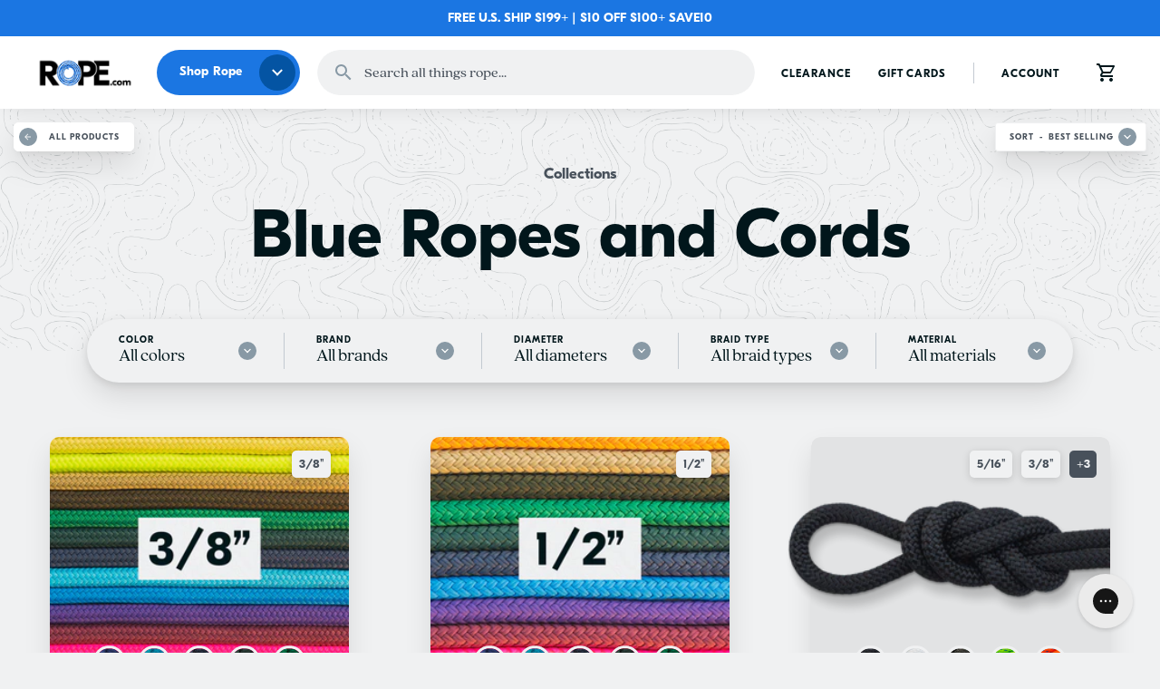

--- FILE ---
content_type: text/html; charset=utf-8
request_url: https://www.rope.com/collections/blue-rope
body_size: 69403
content:
<!doctype html>
<html class="no-js no-touch" lang="en">
  <head><script async crossorigin fetchpriority="high" src="/cdn/shopifycloud/importmap-polyfill/es-modules-shim.2.4.0.js"></script>
<script type="importmap">
{
  "imports": {
    "flickity": "//www.rope.com/cdn/shop/t/46/assets/esm-flickity.js?v=15257326866182679641768241958",
    "flickity-fade": "//www.rope.com/cdn/shop/t/46/assets/esm-flickity-fade.js?v=145642654446759281381768241959",
    "photoswipe": "//www.rope.com/cdn/shop/t/46/assets/esm-photoswipe.js?v=117811468744886526051768241961",
    "photoswipe/ui": "//www.rope.com/cdn/shop/t/46/assets/esm-photoswipe-ui.js?v=179485638406786107841768241960",
    "process": "//www.rope.com/cdn/shop/t/46/assets/esm-process.js?v=159187836756194971621768245609",
    "vanilla-modal": "//www.rope.com/cdn/shop/t/46/assets/esm-vanilla-modal.js?v=92228104790167524151768241960",
    "just-debounce": "//www.rope.com/cdn/shop/t/46/assets/esm-just-debounce.js?v=168867169449001463371768241959",
    "lodash-es/debounce": "//www.rope.com/cdn/shop/t/46/assets/esm-lodash-debounce.js?v=122136643174751202761768241960",
    "lodash-es/throttle": "//www.rope.com/cdn/shop/t/46/assets/esm-lodash-throttle.js?v=31844318153590636231768241959",
    "eventemitter2": "//www.rope.com/cdn/shop/t/46/assets/esm-eventemitter2.js?v=166410665294410826971768244987",
    "drift-zoom": "//www.rope.com/cdn/shop/t/46/assets/esm-drift-zoom.js?v=169635979656979206511768241957",
    "qrcode": "//www.rope.com/cdn/shop/t/46/assets/esm-qrcode.js?v=22503291943022843181768241959",
    "fastdom": "//www.rope.com/cdn/shop/t/46/assets/esm-fastdom.js?v=125457290415617546981768241959",
    "fastdom/extensions/fastdom-promised": "//www.rope.com/cdn/shop/t/46/assets/esm-fastdom-promised.js?v=110041827333004889841768241958",
    "fitvids": "//www.rope.com/cdn/shop/t/46/assets/esm-fitvids.js?v=7565709570826177481768241959",
    "twitter-fetcher": "//www.rope.com/cdn/shop/t/46/assets/esm-twitter-fetcher.js?v=3519922712126138301768241958",
    "shopify-cross-border": "//www.rope.com/cdn/shop/t/46/assets/esm-shopify-cross-border.js?v=67046248198157108231768241960",

    "@theme/component-add-to-cart-flyout": "//www.rope.com/cdn/shop/t/46/assets/component-add-to-cart-flyout.js?v=21882417134950477981768228701",
    "@theme/component-cart-item": "//www.rope.com/cdn/shop/t/46/assets/component-cart-item.js?v=54149979020005817811768228701",
    "@theme/component-grid-item-options": "//www.rope.com/cdn/shop/t/46/assets/component-grid-item-options.js?v=11734848339516004241768228701",
    "@theme/component-grid-item-swatches": "//www.rope.com/cdn/shop/t/46/assets/component-grid-item-swatches.js?v=115685093296193565221768756573",
    "@theme/component-header-basic": "//www.rope.com/cdn/shop/t/46/assets/component-header-basic.js?v=13680276210967551671768228702",
    "@theme/component-header-minimal": "//www.rope.com/cdn/shop/t/46/assets/component-header-minimal.js?v=146468058771775419021768228702",
    "@theme/component-header-traditional": "//www.rope.com/cdn/shop/t/46/assets/component-header-traditional.js?v=119178759930297196891768228703",
    "@theme/component-header": "//www.rope.com/cdn/shop/t/46/assets/component-header.js?v=146429101758250322951768228702",
    "@theme/component-live-search-templates": "//www.rope.com/cdn/shop/t/46/assets/component-live-search-templates.js?v=175600163838020955851768228704",
    "@theme/component-live-search": "//www.rope.com/cdn/shop/t/46/assets/component-live-search.js?v=160964287954934333541768228704",
    "@theme/component-meganav-scroller": "//www.rope.com/cdn/shop/t/46/assets/component-meganav-scroller.js?v=58828427148725284001768228701",
    "@theme/component-message-banner": "//www.rope.com/cdn/shop/t/46/assets/component-message-banner.js?v=61193404451432656621768228701",
    "@theme/component-modal": "//www.rope.com/cdn/shop/t/46/assets/component-modal.js?v=129417824402632652251768241958",
    "@theme/component-nav-desktop-menu": "//www.rope.com/cdn/shop/t/46/assets/component-nav-desktop-menu.js?v=19581704560804447561768228701",
    "@theme/component-nav-desktop-parent": "//www.rope.com/cdn/shop/t/46/assets/component-nav-desktop-parent.js?v=29433915035088748501768228702",
    "@theme/component-nav-mobile-submenus": "//www.rope.com/cdn/shop/t/46/assets/component-nav-mobile-submenus.js?v=166387863823073293931768228703",
    "@theme/component-nav-mobile": "//www.rope.com/cdn/shop/t/46/assets/component-nav-mobile.js?v=27960585349416240071768228702",
    "@theme/component-product-click-to-zoom": "//www.rope.com/cdn/shop/t/46/assets/component-product-click-to-zoom.js?v=165775261940406670001768228702",
    "@theme/component-product-details": "//www.rope.com/cdn/shop/t/46/assets/component-product-details.js?v=167766723642112281541768228703",
    "@theme/component-product-gallery": "//www.rope.com/cdn/shop/t/46/assets/component-product-gallery.js?v=26485652282849745161768228702",
    "@theme/component-product-quickshop": "//www.rope.com/cdn/shop/t/46/assets/component-product-quickshop.js?v=20728816728276636091768228702",
    "@theme/component-product-grid-item": "//www.rope.com/cdn/shop/t/46/assets/component-product-grid-item.js?v=111012509694984729601768228703",
    "@theme/component-product-row-scroller": "//www.rope.com/cdn/shop/t/46/assets/component-product-row-scroller.js?v=19376990797571914861768228704",
    "@theme/component-rich-text": "//www.rope.com/cdn/shop/t/46/assets/component-rich-text.js?v=57011618748683532401768228703",
    "@theme/component-search-form": "//www.rope.com/cdn/shop/t/46/assets/component-search-form.js?v=154945384130289998241768228703",
    "@theme/component-smart-search": "//www.rope.com/cdn/shop/t/46/assets/component-smart-search.js?v=1760955386671393691768228704",
    "@theme/component-video": "//www.rope.com/cdn/shop/t/46/assets/component-video.js?v=28922711686194588021768228704",
    "@theme/component-vimeo": "//www.rope.com/cdn/shop/t/46/assets/component-vimeo.js?v=144441650112852275831768228704",
    "@theme/component-youtube": "//www.rope.com/cdn/shop/t/46/assets/component-youtube.js?v=6934810678615261811768228705",
    "@theme/core-accordion": "//www.rope.com/cdn/shop/t/46/assets/core-accordion.js?v=103999528676565042601768228702",
    "@theme/core-forms": "//www.rope.com/cdn/shop/t/46/assets/core-forms.js?v=115707661223025345521768228705",
    "@theme/core-layout": "//www.rope.com/cdn/shop/t/46/assets/core-layout.js?v=165928863568555661711768228702",
    "@theme/core-search": "//www.rope.com/cdn/shop/t/46/assets/core-search.js?v=182635759342696231721768228702",
    "@theme/core-sections": "//www.rope.com/cdn/shop/t/46/assets/core-sections.js?v=162438341390609796441768228703",
    "@theme/helper-images": "//www.rope.com/cdn/shop/t/46/assets/helper-images.js?v=80896629473887229721768228705",
    "@theme/helper-lazy-loader": "//www.rope.com/cdn/shop/t/46/assets/helper-lazy-loader.js?v=103648478585238045851768228704",
    "@theme/helper-map-utils": "//www.rope.com/cdn/shop/t/46/assets/helper-map-utils.js?v=42898867406555598551768228703",
    "@theme/helper-product-reviews": "//www.rope.com/cdn/shop/t/46/assets/helper-product-reviews.js?v=18992535171129113331768228705",
    "@theme/helper-quantity": "//www.rope.com/cdn/shop/t/46/assets/helper-quantity.js?v=25717679797201622881768228703",
    "@theme/helper-scroll-left": "//www.rope.com/cdn/shop/t/46/assets/helper-scroll-left.js?v=6501173169702829731768228702",
    "@theme/module-a11y": "//www.rope.com/cdn/shop/t/46/assets/module-a11y.js?v=94921515673701603451768228705",
    "@theme/module-asyncview": "//www.rope.com/cdn/shop/t/46/assets/module-asyncview.js?v=161272954252278680631768228704",
    "@theme/module-breakpoint": "//www.rope.com/cdn/shop/t/46/assets/module-breakpoint.js?v=54201584872128436071768228704",
    "@theme/module-event-handler": "//www.rope.com/cdn/shop/t/46/assets/module-event-handler.js?v=8501292538476715861768228705",
    "@theme/module-grouped-content": "//www.rope.com/cdn/shop/t/46/assets/module-grouped-content.js?v=42674458672659302831768228704",
    "@theme/module-rimg-shopify": "//www.rope.com/cdn/shop/t/46/assets/module-rimg-shopify.js?v=77941099389577009091768228706",
    "@theme/module-rimg": "//www.rope.com/cdn/shop/t/46/assets/module-rimg.js?v=121834269760616544811768228707",
    "@theme/module-select": "//www.rope.com/cdn/shop/t/46/assets/module-select.js?v=22614935286070931241768228704",
    "@theme/module-shopify-variants": "//www.rope.com/cdn/shop/t/46/assets/module-shopify-variants.js?v=29741531978749585731768262659",
    "@theme/shortcode-base": "//www.rope.com/cdn/shop/t/46/assets/shortcode-base.js?v=80527075097256886171768228709",
    "@theme/shortcode-details": "//www.rope.com/cdn/shop/t/46/assets/shortcode-details.js?v=102558892554440668581768228710",
    "@theme/shortcode-product-cta": "//www.rope.com/cdn/shop/t/46/assets/shortcode-product-cta.js?v=99866451192483639281768228709",
    "@theme/shortcode-shortcodes": "//www.rope.com/cdn/shop/t/46/assets/shortcode-shortcodes.js?v=74566268699335042271768228711",
    "@theme/section-static-product": "//www.rope.com/cdn/shop/t/46/assets/section-static-product.js?v=69923048594563841111768228710",
    "@theme/section-product-three-col": "//www.rope.com/cdn/shop/t/46/assets/section-product-three-col.js?v=96163994312748768501768324028", 
    "@theme/section-static-product-details": "//www.rope.com/cdn/shop/t/46/assets/section-static-product-details.js?v=164365527578449353991768756577",
    "@theme/section-static-cart": "//www.rope.com/cdn/shop/t/46/assets/section-static-cart.js?v=30755574731606449081769155108",
    "@theme/section-static-collection": "//www.rope.com/cdn/shop/t/46/assets/section-static-collection.js?v=77130706428394491161768930793",
    "@theme/section-static-collection-minimal": "//www.rope.com/cdn/shop/t/46/assets/section-static-collection-minimal.js?v=123247186445727853421768228709",
    "@theme/section-static-header": "//www.rope.com/cdn/shop/t/46/assets/section-static-header.js?v=45555597389000992011768241960",
    "@theme/section-static-footer": "//www.rope.com/cdn/shop/t/46/assets/section-static-footer.js?v=147137386357390672761768228707",
    "@theme/section-static-article": "//www.rope.com/cdn/shop/t/46/assets/section-static-article.js?v=155474009456481918591768228710",
    "@theme/section-static-blog": "//www.rope.com/cdn/shop/t/46/assets/section-static-blog.js?v=148295618552320850301768228710",
    "@theme/section-static-search": "//www.rope.com/cdn/shop/t/46/assets/section-static-search.js?v=94159499957647182541768228710",
    "@theme/section-static-password": "//www.rope.com/cdn/shop/t/46/assets/section-static-password.js?v=20389419565569420921768228708",
    "@theme/section-static-announcement": "//www.rope.com/cdn/shop/t/46/assets/section-static-announcement.js?v=149784786586675436031768228710",
    "@theme/section-static-utility-bar": "//www.rope.com/cdn/shop/t/46/assets/section-static-utility-bar.js?v=107927854651493347391768228709",
    "@theme/section-static-slideshow": "//www.rope.com/cdn/shop/t/46/assets/section-static-slideshow.js?v=64147959975336345041768228708",
    "@theme/section-static-recently-viewed": "//www.rope.com/cdn/shop/t/46/assets/section-static-recently-viewed.js?v=70923745783965703751768228708",
    "@theme/section-static-product-reviews": "//www.rope.com/cdn/shop/t/46/assets/section-static-product-reviews.js?v=55439691592796385341768228709",
    "@theme/section-static-product-recommendations": "//www.rope.com/cdn/shop/t/46/assets/section-static-product-recommendations.js?v=56789124823953785001768228710",
    "@theme/section-dynamic-video": "//www.rope.com/cdn/shop/t/46/assets/section-dynamic-video.js?v=150798583217199354281768228709",
    "@theme/section-dynamic-featured-collection": "//www.rope.com/cdn/shop/t/46/assets/section-dynamic-featured-collection.js?v=99027003382127820441768228707",
    "@theme/section-dynamic-featured-collections-slider": "//www.rope.com/cdn/shop/t/46/assets/section-dynamic-featured-collections-slider.js?v=74817518277437868001768228708",
    "@theme/section-dynamic-blog-posts": "//www.rope.com/cdn/shop/t/46/assets/section-dynamic-blog-posts.js?v=146321976876441049981768228705",
    "@theme/section-dynamic-collection-list": "//www.rope.com/cdn/shop/t/46/assets/section-dynamic-collection-list.js?v=70728460029831780311768228705",
    "@theme/section-dynamic-highlights-banners": "//www.rope.com/cdn/shop/t/46/assets/section-dynamic-highlights-banners.js?v=158587139951933116071768228705",
    "@theme/section-dynamic-image-with-text": "//www.rope.com/cdn/shop/t/46/assets/section-dynamic-image-with-text.js?v=119873572113816049051768228706",
    "@theme/section-dynamic-map": "//www.rope.com/cdn/shop/t/46/assets/section-dynamic-map.js?v=124966919179646922111768228707",
    "@theme/section-dynamic-menu-list": "//www.rope.com/cdn/shop/t/46/assets/section-dynamic-menu-list.js?v=138580605693291504061768228707",
    "@theme/section-dynamic-newsletter": "//www.rope.com/cdn/shop/t/46/assets/section-dynamic-newsletter.js?v=2453374757822300831768228707",
    "@theme/section-dynamic-promo-blocks": "//www.rope.com/cdn/shop/t/46/assets/section-dynamic-promo-blocks.js?v=50675741350955842851768228708",
    "@theme/section-dynamic-rich-text": "//www.rope.com/cdn/shop/t/46/assets/section-dynamic-rich-text.js?v=100547038509210644281768228708",
    "@theme/section-dynamic-search": "//www.rope.com/cdn/shop/t/46/assets/section-dynamic-search.js?v=93761360996616439071768228708",
    "@theme/section-dynamic-smart-search": "//www.rope.com/cdn/shop/t/46/assets/section-dynamic-smart-search.js?v=154030701244858106501768228707",
    "@theme/section-dynamic-testimonials": "//www.rope.com/cdn/shop/t/46/assets/section-dynamic-testimonials.js?v=137804890956829212121768228707",
    "@theme/section-dynamic-twitter-feed": "//www.rope.com/cdn/shop/t/46/assets/section-dynamic-twitter-feed.js?v=30553143944332256311768228709",
    "@theme/page-gift-card": "//www.rope.com/cdn/shop/t/46/assets/page-gift-card.js?v=171645879786846669111768228705",
    "@theme/page-account": "//www.rope.com/cdn/shop/t/46/assets/page-account.js?v=104153199565721009871768228705",
    "@theme/page-contact": "//www.rope.com/cdn/shop/t/46/assets/page-contact.js?v=113351901872973076931768228706",
    "@theme/page-page": "//www.rope.com/cdn/shop/t/46/assets/page-page.js?v=136958551133354338891768228706"
  }
}
</script><script type="module" src="//www.rope.com/cdn/shop/t/46/assets/theme.js?v=92626229509443802571768756577"></script><!-- Google tag (gtag.js) -->
    <script async src="https://www.googletagmanager.com/gtag/js?id=G-N1VE9KJ2NG"></script>
    <script>
      window.dataLayer = window.dataLayer || [];
      function gtag(){dataLayer.push(arguments);}
      gtag('js', new Date());

      gtag('config', 'G-N1VE9KJ2NG');
    </script>

<meta charset="utf-8">
    <meta http-equiv="x-ua-compatible" content="IE=edge">

    <link rel="preconnect" href="https://cdn.shopify.com" crossorigin><title>Blue Ropes and Cords | ROPE.com</title><meta name="description" content="If you&#39;re shopping for blue rope, you need to check this out. Our collection of blue cord has the best prices on popular products like amsteel rope, infantry blue cord, blue ox rope, and everything in between. ">
  <link rel="shortcut icon" href="//www.rope.com/cdn/shop/files/rope-icon-blue_32x32.png?v=1615481875" type="image/png">
  <link rel="shortcut icon" href="//www.rope.com/cdn/shop/files/rope-icon-blue_192x192.png?v=1615481875" sizes="192x192" type="image/png">
  <link rel="apple-touch-icon" href="//www.rope.com/cdn/shop/files/rope-icon-blue_192x192.png?v=1615481875">

  		
  		<link rel="canonical" href="https://www.rope.com/collections/blue-rope" />
    

    <meta name="viewport" content="width=device-width">















<meta property="og:site_name" content="ROPE.com">
<meta property="og:url" content="https://www.rope.com/collections/blue-rope">
<meta property="og:title" content="Blue Ropes and Cords | ROPE.com">
<meta property="og:type" content="website">
<meta property="og:description" content="If you&#39;re shopping for blue rope, you need to check this out. Our collection of blue cord has the best prices on popular products like amsteel rope, infantry blue cord, blue ox rope, and everything in between.">




    
    
    

    
    
    <meta
      property="og:image"
      content="https://www.rope.com/cdn/shop/files/904A9939-F8C2-4589-988A-EC324DBDB72A_1204x630.png?v=1614777606"
    />
    <meta
      property="og:image:secure_url"
      content="https://www.rope.com/cdn/shop/files/904A9939-F8C2-4589-988A-EC324DBDB72A_1204x630.png?v=1614777606"
    />
    <meta property="og:image:width" content="1204" />
    <meta property="og:image:height" content="630" />
    
    
    <meta property="og:image:alt" content="Black ROPE.com brand logo" />
  









  <meta name="twitter:site" content="@ropedotcom">








<meta name="twitter:title" content="Blue Ropes and Cords | ROPE.com">
<meta name="twitter:description" content="If you&#39;re shopping for blue rope, you need to check this out. Our collection of blue cord has the best prices on popular products like amsteel rope, infantry blue cord, blue ox rope, and everything in between.">


    
    
    
      
      
      <meta name="twitter:card" content="summary_large_image">
    
    
    <meta
      property="twitter:image"
      content="https://www.rope.com/cdn/shop/files/904A9939-F8C2-4589-988A-EC324DBDB72A_1200x600_crop_center.png?v=1614777606"
    />
    <meta property="twitter:image:width" content="1200" />
    <meta property="twitter:image:height" content="600" />
    
    
    <meta property="twitter:image:alt" content="Black ROPE.com brand logo" />
  

<link rel="preload" href="//www.rope.com/cdn/shop/files/GT-Eesti-Display-Regular.woff2?v=17598538627598480168" as="font" type="font/woff2" crossorigin>
<link rel="preload" href="//www.rope.com/cdn/shop/files/GT-Eesti-Display-Bold.woff2?v=3451647763461239481" as="font" type="font/woff2" crossorigin>
<link rel="preload" href="//www.rope.com/cdn/shop/files/QuincyCF-Regular.woff2?v=5656561207953064344" as="font" type="font/woff2" crossorigin>
<link rel="preload" href="//www.rope.com/cdn/shop/files/QuincyCF-Text.woff2?v=3780603503551291070" as="font" type="font/woff2" crossorigin>
<link rel="preload" href="//www.rope.com/cdn/shop/files/QuincyCF-TextItalic.woff2?v=13765324981442078686" as="font" type="font/woff2" crossorigin>
<link rel="preload" href="//www.rope.com/cdn/shop/files/QuincyCF-Medium.woff2?v=9397216926320259802" as="font" type="font/woff2" crossorigin>
<link rel="preload" href="//www.rope.com/cdn/shop/files/QuincyCF-Bold.woff2?v=12927040731352167466" as="font" type="font/woff2" crossorigin>
<style>
:root {
  --type_heading_capitalize: none;
  --type_menu_capitalize: none;
  --type_highlights_capitalize: none;
  --type_button_capitalize: none;
  --type_product_capitalize: uppercase;
  --type_body_underline_links: none;
  --layout_max_width_plus_50: 1250px;
  --type_footer_heading_capitalize: uppercase;
  --type_section_capitalize: none;
  --swatches_shape: 50%;
  --swatches_sidebar_filter_size_scale: 0.85;
  --fonts_type_heading_family: 'GT Eesti Display', sans-serif;
  --fonts_type_heading_style: normal;
  --fonts_type_heading_weight: 700;
  --fonts_type_heading_spacing: 0.0em;
  --fonts_type_button_family: 'GT Eesti Display', sans-serif;
  --fonts_type_button_style: normal;
  --fonts_type_button_weight: 700;
  --fonts_type_menu_family: 'GT Eesti Display', sans-serif;
  --fonts_type_menu_style: normal;
  --fonts_type_menu_weight: 400;
  --fonts_type_body_family: 'Quincy CF', serif;
  --fonts_type_body_style: normal;
  --fonts_type_body_weight: 500;
  --fonts_type_body_weight_bolder: 600;
  --fonts_type_footer_heading_spacing: 0.08em;
  --fonts_type_product_vendor_spacing: 0.09em;
  --fonts_type_section_spacing: 0.0em;
  --layout_max_width: 1200px;
  --page_content_width: 1000px;
  --type_menu_spacing: 0.01em;
  --type_button_spacing: 0.01em;
  --type_highlights_spacing: 0.01em;
  --type_size_base: 0.9375rem;
  --type_size_base_0_25: 0.234375rem;
  --type_size_base_0_375: 0.3515625rem;
  --type_size_base_0_5: 0.46875rem;
  --type_size_base_0_625: 0.5859375rem;
  --type_size_base_0_675: 0.6328125rem;
  --type_size_base_0_75: 0.703125rem;
  --type_size_base_0_825: 0.7734375rem;
  --type_size_base_0_875: 0.8203125rem;
  --type_size_base_0_95: 0.890625rem;
  --type_size_base_1_075: 1.0078125rem;
  --type_size_base_1_125: 1.0546875rem;
  --type_size_base_1_25: 1.171875rem;
  --type_size_base_1_325: 1.2421875rem;
  --type_size_base_1_375: 1.2890625rem;
  --type_size_base_1_5: 1.40625rem;
  --type_size_base_1_625: 1.5234375rem;
  --type_size_base_1_75: 1.640625rem;
  --type_size_base_1_875: 1.7578125rem;
  --type_size_base_2: 1.875rem;
  --type_size_base_2_125: 1.9921875rem;
  --type_size_base_2_25: 2.109375rem;
  --type_size_base_2_5: 2.34375rem;
  --type_size_base_2_675: 2.8125rem;
  --type_size_base_3: 2.9296875rem;
  --type_size_base_3_125: 2.9296875rem;
  --type_size_base_3_325: 3.1171875rem;
  --type_size_base_4: 3.75rem;
  --type_size_base_4_25: 3.984375rem;
  --type_size_base_5: 4.6875rem;
  --type_size_base_6: 5.625rem;
  --type_size_base_8: 7.5rem;
  --type_size_base_minus_1: 0.875rem;
  --type_button_sizing: 1.0;
  --color_text_background_mix: #dddfe1;
  --color_text_regular_text_alpha_15: rgba(1, 22, 27, 0.15);
  --color_text_regular_text_alpha_20: rgba(1, 22, 27, 0.2);
  --color_text_regular_text_alpha_60: rgba(1, 22, 27, 0.6);
  --color_text_background_mix_2: #9ca4a7;
  --color_text_background_mix_3: #e6e8e9;
  --container_border_radius: 10px;
  --button_border_radius: 50px;
  --form_border_radius: 5px;
  --form_border_radius_0_5: 2.5px;
  --type_body_spacing: 0.0em;
  --error_background_mix: #f0d6d7;
  --success_background_mix: #d3e3d5;
  --color_forms_selected_input_alpha_10: rgba(136, 153, 165, 0.1);
  --color_forms_selected_input_alpha_50: rgba(136, 153, 165, 0.5);
  --color_header_text_alpha_20: rgba(1, 22, 27, 0.2);
  --color_header_text_alpha_70: rgba(1, 22, 27, 0.7);
  --color_header_navigation_main_menu_text_alpha_50: rgba(1, 22, 27, 0.5);
  --color_header_navigation_sale_link_alpha_70: rgba(202, 67, 40, 0.7);
  --color_border_alpha_04: rgba(120, 121, 121, 0.04);
  --color_border_alpha_15: rgba(120, 121, 121, 0.15);
  --color_border_alpha_25: rgba(120, 121, 121, 0.25);
  --color_border_alpha_30: rgba(120, 121, 121, 0.3);
  --color_border_alpha_35: rgba(120, 121, 121, 0.35);
  --color_border_alpha_40: rgba(120, 121, 121, 0.4);
  --color_header_navigation_dropdown_menu_links_alpha_50: rgba(1, 22, 27, 0.5);
  --color_text_links_alpha_50: rgba(27, 118, 226, 0.5);
  --color_text_links_background_mix: #edf4fd;
  --product_grid_column_space_mobile: 30px;
  --product_grid_column_space_desktop: 90px;
  --product_grid_row_space_desktop: 60px;
  --color_layout_site_background_border_mix_alpha_15: rgba(0,0,0,0.15);
  --color_footer_text_alpha_15: rgba(255, 255, 255, 0.15);
  --color_footer_text_alpha_20: rgba(255, 255, 255, 0.2);
  --color_footer_text_alpha_40: rgba(255, 255, 255, 0.4);
  --color_footer_text_alpha_50: rgba(255, 255, 255, 0.5);
  --color_footer_text_alpha_60: rgba(255, 255, 255, 0.6);
  --color_site_overlays_overlay: rgba(33, 33, 33, 0.5);
  --color_layout_site_background_alpha_0: rgba(240, 241, 242, 0);
  --color_header_navigation_mobile_submenu_background_darken_5: #f2f2f2;
  --product_grid_row_space_mobile: 60px;
  --product_card_border_radius: 10px;
  --color_text_regular_text_lighten_40: #08b6e0;
  --color_text_links_alpha_10: rgba(27, 118, 226, 0.1);
  --color_text_links_alpha_40: rgba(27, 118, 226, 0.4);
  --color_text_links_alpha_70: rgba(27, 118, 226, 0.7);
  --color_text_links_alpha_80: rgba(27, 118, 226, 0.8);
  --color_text_regular_text_lighten_20: #05667d;
  --swatches_sidebar_filter_size: 50px;
  --color_forms_selected_input_alpha_0: rgba(136, 153, 165, 0);
  --color_text_headings_alpha_20: rgba(1, 22, 27, 0.2);
  --color_text_headings_alpha_60: rgba(1, 22, 27, 0.6);
  --color_text_headings_alpha_80: rgba(1, 22, 27, 0.8);
  --swatches_product_card_size: 30px;
  --color_text_regular_text_alpha_80: rgba(1, 22, 27, 0.8);
  --color_text_headings_alpha_05: rgba(1, 22, 27, 0.05);
  --color_layout_site_background_alpha_60: rgba(240, 241, 242, 0.6);
  --color_layout_site_background_alpha_50: rgba(240, 241, 242, 0.5);
  --container_border_radius_half: 5.0px;
  --asset_default_skin_png: url(//www.rope.com/cdn/shop/t/46/assets/default-skin.png?v=14192);
  --asset_default_skin_svg: url(//www.rope.com/cdn/shop/t/46/assets/default-skin.svg?v=14192);
  --asset_preloader_gif: url(//www.rope.com/cdn/shop/t/46/assets/preloader.gif?v=14192);
  --color_layout_site_background_alpha_90: rgba(240, 241, 242, 0.9);
  --color_text_headings_background_mix: #e4e6e7;
  --color_text_headings_alpha_25: rgba(1, 22, 27, 0.25);
  --color_layout_site_background_alpha_25: rgba(240, 241, 242, 0.25);
  --swatches_product_page_size: 40px;
  --color_header_search_bar_text_alpha_60: rgba(72, 81, 91, 0.6);
  --color_buttons_primary_button_text: #ffffff;
  --color_buttons_primary_button_background: #1b76e2;
  --color_buttons_primary_button_background_hover: #0454a3;
  --color_buttons_secondary_button_text: #1b76e2;
  --color_buttons_secondary_button_text_hover: #0454a3;
  --color_buttons_secondary_button_background: #ffffff;
  --color_buttons_secondary_button_background_hover: #ffffff;
  --color_buttons_secondary_button_border: #ffffff;
  --color_buttons_secondary_button_border_hover: #ffffff;
  --color_buttons_tertiary_button_text: #ffffff;
  --color_buttons_tertiary_button_text_hover: #ffffff;
  --color_buttons_tertiary_button_background: #01161b;
  --color_buttons_tertiary_button_background_hover: #48515b;
  --color_buttons_tertiary_button_border: #01161b;
  --color_buttons_tertiary_button_border_hover: #48515b;
  --color_text_regular_text: #01161b;
  --color_text_links: #1b76e2;
  --color_text_links_hover: #0454a3;
  --color_forms_input_background: #f0f1f2;
  --color_forms_input_border: rgba(0,0,0,0);
  --color_text_headings: #01161b;
  --fonts_type_signpost_family: 'GT Eesti Display', sans-serif;
  --fonts_type_signpost_style: normal;
  --fonts_type_signpost_weight: 700;
  --color_forms_input_text: #01161b;
  --color_forms_selected_input: #8899a5;
  --color_forms_input_placeholder_text: #48515b;
  --color_layout_dividers: #c3cad1;
  --color_text_light_text: #48515b;
  --color_product_reviews_star_rating_active: #04bc53;
  --color_product_reviews_star_rating_active_alpha_30: rgba(4, 188, 83, 0.3);
  --color_product_reviews_star_rating_border: #04bc53;
  --color_content_containers_background: #ffffff;
  --color_layout_site_background: #f0f1f2;
  --fonts_type_body_style_italic: 'italic';
  --color_header_background: #ffffff;
  --color_header_logo_text: #000000;
  --color_header_text: #01161b;
  --color_header_cart_count_text: #ffffff;
  --color_header_cart_count_background: #1b76e2;
  --color_header_navigation_background: #ffffff;
  --color_header_navigation_main_menu_text: #01161b;
  --color_header_navigation_main_menu_text_hover: #000000;
  --color_header_navigation_sale_link: #ca4328;
  --color_header_navigation_dropdown_menu_background: #ffffff;
  --color_header_navigation_dropdown_menu_links: #01161b;
  --color_header_navigation_dropdown_menu_links_hover: #111111;
  --color_header_navigation_secondary_menu_text: #01161b;
  --color_header_navigation_secondary_menu_text_hover: #000000;
  --fonts_type_body_weight_lighter: 400;
  --fonts_type_highlights_bar_family: 'GT Eesti Display', sans-serif;
  --fonts_type_highlights_bar_style: normal;
  --fonts_type_highlights_bar_weight: 700;
  --color_morph_forms_input_border: ;
  --fonts_type_product_price_family: 'Quincy CF', serif;
  --fonts_type_product_price_style: normal;
  --fonts_type_product_price_weight: 700;
  --color_layout_secondary_backgrounds: #fafafa;
  --color_footer_text: #ffffff;
  --color_footer_background: #48515b;
  --color_footer_additional_menu_link: #ffffff;
  --color_footer_additional_menu_link_hover: #c3cad1;
  --fonts_type_footer_heading_family: 'GT Eesti Display', sans-serif;
  --color_footer_copyright_text: #ffffff;
  --fonts_type_footer_heading_style: normal;
  --fonts_type_footer_heading_weight: 700;
  --color_footer_headings: #ffffff;
  --color_footer_text_link: #ffffff;
  --color_footer_text_link_hover: #c3cad1;
  --color_footer_menu_list_link: #ffffff;
  --color_footer_menu_list_link_hover: #c3cad1;
  --color_popups_background: #ffffff;
  --color_header_navigation_meganavigation_menu_headings: #01161b;
  --color_header_navigation_meganavigation_promo_text: #01161b;
  --color_header_navigation_mobile_submenu_background: #ffffff;
  --fonts_type_section_family: 'GT Eesti Display', sans-serif;
  --fonts_type_section_style: normal;
  --fonts_type_section_weight: 700;
  --color_product_cards_background: #ffffff;
  --color_products_product_image_backgrounds: rgba(0,0,0,0);
  --fonts_type_product_card_title_family: 'GT Eesti Display', sans-serif;
  --fonts_type_product_card_title_style: normal;
  --fonts_type_product_card_title_weight: 700;
  --color_products_sale_price: #1b76e2;
  --fonts_type_product_vendor_family: 'GT Eesti Display', sans-serif;
  --fonts_type_product_vendor_style: normal;
  --fonts_type_product_vendor_weight: 700;
  --color_products_vendor_name: #48515b;
  --color_buttons_sold_out_button_text: #ffffff;
  --color_buttons_sold_out_button_background: #8899a5;
  --color_morph_products_vendor_name: ;
  --color_products_compare_at_price: #8899a5;
  --color_products_regular_price: #1b76e2;
  --color_products_sold_out_badge_text: #ffffff;
  --color_products_sold_out_badge: #000000;
  --color_products_sale_badge_text: #ffffff;
  --color_products_sale_badge: #1b76e2;
  --color_products_in_stock: #04bc53;
  --color_products_low_stock: #CB9C22;
  --color_products_no_stock: #ca4328;
  --color_header_search_bar_text: #48515b;
  --color_header_search_bar_background: #f0f1f2;
  --color_header_search_bar_border: #f0f1f2;
  --color_header_search_bar_button_icon: #8899a5;
  --color_header_search_bar_button_background: #f0f1f2;
  --background_texture: url(//www.rope.com/cdn/shop/files/background.png?v=10530577232061752821);
  --rope_avatar_1: url(//www.rope.com/cdn/shop/files/rope-icon-blue.png?v=7283385918628500115);
  --rope_avatar_2: url(//www.rope.com/cdn/shop/files/rope-icon-red.png?v=5407587492083944247);
  --rope_avatar_3: url(//www.rope.com/cdn/shop/files/rope-icon-yellow.png?v=14172303852946533690);
  --rope_avatar_4: url(//www.rope.com/cdn/shop/files/rope-icon-cyan.png?v=14616513275848672515);
}
    :root {--font_size_heading_large: 1.9921875rem;
  --font_size_heading_medium: 1.7578125rem;
  --font_size_heading_1: 1.640625rem;
  --font_size_heading_2: 1.5234375rem;
  --font_size_heading_3: 1.40625rem;
  --font_size_heading_4: 1.171875rem;
  --font_size_heading_5: 1.0546875rem;
  --font_size_heading_6: 1.0546875rem;
  --font_size_section_heading: 1.29375rem;
  --font_size_highlight_banner_heading: 1.096875rem;
  --font_size_body_larger: 1.2890625rem;
  --font_size_body_large: 1.171875rem;
  --font_size_body_medium: 1.0546875rem;
  --font_size_body: 0.9375rem;
  --font_size_form: 0.9375rem;
  --font_size_body_small: 0.87890625rem;
  --font_size_body_smaller: 0.8203125rem;
  --font_size_body_smallest: 0.76171875rem;
  --font_size_body_tiny: 0.703125rem;
  --font_size_product_card: 1.246875rem;
  --font_size_button_small: 0.8203125rem;
  --font_size_button_medium: 0.9375rem;
  --font_size_button_large: 1.0546875rem;
  --font_size_button_x_large: 1.23046875rem;
  --font_size_button_signpost: 0.9375rem;
  --font_size_menu_large: 0.99609375rem;
  --font_size_menu: 0.9375rem;
  --font_size_footer_heading: 0.7609375rem;
  --font_size_input: 1.0rem;
  }@media screen and (max-width: 719px) {
      :root {--font_size_heading_large: 2.125rem;
  }}@media screen and (max-width: 859px) {
      :root {--font_size_heading_medium: 1.875rem;
  --font_size_heading_1: 1.75rem;
  --font_size_heading_2: 1.625rem;
  --font_size_heading_3: 1.5rem;
  --font_size_heading_4: 1.25rem;
  --font_size_heading_5: 1.125rem;
  --font_size_heading_6: 1.125rem;
  --font_size_section_heading: 1.452rem;
  --font_size_highlight_banner_heading: 1.152rem;
  --font_size_body_larger: 1.375rem;
  --font_size_body_large: 1.25rem;
  --font_size_body_medium: 1.125rem;
  --font_size_body: 1.0rem;
  --font_size_form: 1.0rem;
  --font_size_body_small: 0.9375rem;
  --font_size_body_smaller: 0.875rem;
  --font_size_body_smallest: 0.8125rem;
  --font_size_body_tiny: 0.75rem;
  --font_size_product_card: 1.066rem;
  --font_size_button_small: 0.875rem;
  --font_size_button_medium: 0.9375rem;
  --font_size_button_large: 1.0625rem;
  --font_size_button_x_large: 1.25rem;
  --font_size_button_signpost: 1.0rem;
  --font_size_menu_large: 1.0rem;
  --font_size_menu: 1.0rem;
  --font_size_footer_heading: 0.928rem;
  --font_size_input: 1.0rem;
  }}@font-face {
  font-family: 'GT Eesti Display';
  font-weight: 400;
  src: url(//www.rope.com/cdn/shop/files/GT-Eesti-Display-Regular.woff2?v=17598538627598480168) format('woff2'), url(//www.rope.com/cdn/shop/files/GT-Eesti-Display-Regular.woff?v=3103092889650378735) format('woff');
}
@font-face {
  font-family: 'GT Eesti Display';
  font-weight: 700;
  src: url(//www.rope.com/cdn/shop/files/GT-Eesti-Display-Bold.woff2?v=3451647763461239481) format('woff2'), url(//www.rope.com/cdn/shop/files/GTEestiDisplay-Bold.woff?v=1651020918430388512) format('woff');
}
@font-face {
  font-family: 'Quincy CF';
  font-weight: 100;
  src: url(//www.rope.com/cdn/shop/files/QuincyCF-Thin.woff2?v=8548348075585715220) format('woff2'), url(//www.rope.com/cdn/shop/files/QuincyCF-Thin.woff?v=3814780951932709628) format('woff');
}
@font-face {
  font-family: 'Quincy CF';
  font-weight: 300;
  src: url(//www.rope.com/cdn/shop/files/QuincyCF-Light.woff2?v=17942128414781509346) format('woff2'), url(//www.rope.com/cdn/shop/files/QuincyCF-Light.woff?v=7500974684098161882) format('woff');
}
@font-face {
  font-family: 'Quincy CF';
  font-weight: 400;
  src: url(//www.rope.com/cdn/shop/files/QuincyCF-Regular.woff2?v=5656561207953064344) format('woff2'), url(//www.rope.com/cdn/shop/files/QuincyCF-Regular.woff?v=9187285933224890218) format('woff');
}
@font-face {
  font-family: 'Quincy CF';
  font-weight: 500;
  src: url(//www.rope.com/cdn/shop/files/QuincyCF-Text.woff2?v=3780603503551291070) format('woff2'), url(//www.rope.com/cdn/shop/files/QuincyCF-Text.woff?v=14163757465618719734) format('woff');
}
@font-face {
  font-family: 'Quincy CF';
  font-weight: 600;
  src: url(//www.rope.com/cdn/shop/files/QuincyCF-Medium.woff2?v=9397216926320259802) format('woff2'), url(//www.rope.com/cdn/shop/files/QuincyCF-Medium.woff?v=10883366618906404198) format('woff');
}
@font-face {
  font-family: 'Quincy CF';
  font-weight: 700;
  src: url(//www.rope.com/cdn/shop/files/QuincyCF-Bold.woff2?v=12927040731352167466) format('woff2'), url(//www.rope.com/cdn/shop/files/QuincyCF-Bold.woff?v=15043868442172476979) format('woff');
}
@font-face {
  font-family: 'Quincy CF';
  font-weight: 800;
  src: url(//www.rope.com/cdn/shop/files/QuincyCF-ExtraBold.woff2?v=9841031954900086066) format('woff2'), url(//www.rope.com/cdn/shop/files/QuincyCF-ExtraBold.woff?v=904946645575478252) format('woff');
}
@font-face {
  font-family: 'Quincy CF';
  font-weight: 900;
  src: url(//www.rope.com/cdn/shop/files/QuincyCF-Black.woff2?v=776301145897337234) format('woff2'), url(//www.rope.com/cdn/shop/files/QuincyCF-Black.woff?v=12049095849908976751) format('woff');
}
@font-face {
  font-family: 'Quincy CF';
  font-style: italic;
  font-weight: 100;
  src: url(//www.rope.com/cdn/shop/files/QuincyCF-ThinItalic.woff2?v=13853045323061086121) format('woff2'), url(//www.rope.com/cdn/shop/files/QuincyCF-ThinItalic.woff?v=18443470868957993946) format('woff');
}
@font-face {
  font-family: 'Quincy CF';
  font-style: italic;
  font-weight: 300;
  src: url(//www.rope.com/cdn/shop/files/QuincyCF-LightItalic.woff2?v=7862157499888973507) format('woff2'), url(//www.rope.com/cdn/shop/files/QuincyCF-LightItalic.woff?v=12632356311117882419) format('woff');
}
@font-face {
  font-family: 'Quincy CF';
  font-style: italic;
  font-weight: 400;
  src: url(//www.rope.com/cdn/shop/files/QuincyCF-RegularItalic.woff2?v=10855598791230594963) format('woff2'), url(//www.rope.com/cdn/shop/files/QuincyCF-RegularItalic.woff?v=5833725502719966203) format('woff');
}
@font-face {
  font-family: 'Quincy CF';
  font-style: italic;
  font-weight: 500;
  src: url(//www.rope.com/cdn/shop/files/QuincyCF-TextItalic.woff2?v=13765324981442078686) format('woff2'), url(//www.rope.com/cdn/shop/files/QuincyCF-TextItalic.woff?v=17807039405246534824) format('woff');
}
@font-face {
  font-family: 'Quincy CF';
  font-style: italic;
  font-weight: 600;
  src: url(//www.rope.com/cdn/shop/files/QuincyCF-MediumItalic.woff2?v=4975268213047998037) format('woff2'), url(//www.rope.com/cdn/shop/files/QuincyCF-MediumItalic.woff?v=10189764902380693607) format('woff');
}
@font-face {
  font-family: 'Quincy CF';
  font-style: italic;
  font-weight: 700;
  src: url(//www.rope.com/cdn/shop/files/QuincyCF-BoldItalic.woff2?v=12790823624757820334) format('woff2'), url(//www.rope.com/cdn/shop/files/QuincyCF-BoldItalic.woff?v=7986652306058687344) format('woff');
}
@font-face {
  font-family: 'Quincy CF';
  font-style: italic;
  font-weight: 800;
  src: url(//www.rope.com/cdn/shop/files/QuincyCF-ExtraBoldItalic.woff2?v=11748919405201942827) format('woff2'), url(//www.rope.com/cdn/shop/files/QuincyCF-ExtraBoldItalic.woff?v=4335373766474415061) format('woff');
}
@font-face {
  font-family: 'Quincy CF';
  font-style: italic;
  font-weight: 900;
  src: url(//www.rope.com/cdn/shop/files/QuincyCF-BlackItalic.woff2?v=3738505047172062046) format('woff2'), url(//www.rope.com/cdn/shop/files/QuincyCF-BlackItalic.woff?v=5920096508637499285) format('woff');
}
</style><link rel="modulepreload" href="//www.rope.com/cdn/shop/t/46/assets/theme.js?v=92626229509443802571768756577">
<link rel="modulepreload" href="//www.rope.com/cdn/shop/t/46/assets/core-sections.js?v=162438341390609796441768228703">
<link rel="modulepreload" href="//www.rope.com/cdn/shop/t/46/assets/section-static-header.js?v=45555597389000992011768241960">
<link rel="modulepreload" href="//www.rope.com/cdn/shop/t/46/assets/section-static-footer.js?v=147137386357390672761768228707">
<link rel="modulepreload" href="//www.rope.com/cdn/shop/t/46/assets/section-static-announcement.js?v=149784786586675436031768228710">
<link rel="modulepreload" href="//www.rope.com/cdn/shop/t/46/assets/section-static-utility-bar.js?v=107927854651493347391768228709">
<link rel="modulepreload" href="//www.rope.com/cdn/shop/t/46/assets/core-sections.js?v=162438341390609796441768228703"><link type="text/css" href="//www.rope.com/cdn/shop/t/46/assets/layout.theme.css?v=150494111985046228911769155109" rel="stylesheet"><link href="//www.rope.com/cdn/shop/t/46/assets/custom.css?v=102782116413861007571768228693" rel="stylesheet" type="text/css" media="all" />

    <script>window.performance && window.performance.mark && window.performance.mark('shopify.content_for_header.start');</script><meta name="google-site-verification" content="dtwRdey74X-REguxj562ybiSxM6e0Tk95GJ0cd4VWEQ">
<meta id="shopify-digital-wallet" name="shopify-digital-wallet" content="/12741025/digital_wallets/dialog">
<meta name="shopify-checkout-api-token" content="07904bda00406745c8596b5c464ebfbf">
<meta id="in-context-paypal-metadata" data-shop-id="12741025" data-venmo-supported="false" data-environment="production" data-locale="en_US" data-paypal-v4="true" data-currency="USD">
<link rel="alternate" type="application/atom+xml" title="Feed" href="/collections/blue-rope.atom" />
<link rel="next" href="/collections/blue-rope?page=2">
<link rel="alternate" type="application/json+oembed" href="https://www.rope.com/collections/blue-rope.oembed">
<script async="async" src="/checkouts/internal/preloads.js?locale=en-US"></script>
<link rel="preconnect" href="https://shop.app" crossorigin="anonymous">
<script async="async" src="https://shop.app/checkouts/internal/preloads.js?locale=en-US&shop_id=12741025" crossorigin="anonymous"></script>
<script id="apple-pay-shop-capabilities" type="application/json">{"shopId":12741025,"countryCode":"US","currencyCode":"USD","merchantCapabilities":["supports3DS"],"merchantId":"gid:\/\/shopify\/Shop\/12741025","merchantName":"ROPE.com","requiredBillingContactFields":["postalAddress","email","phone"],"requiredShippingContactFields":["postalAddress","email","phone"],"shippingType":"shipping","supportedNetworks":["visa","masterCard","amex","discover","elo","jcb"],"total":{"type":"pending","label":"ROPE.com","amount":"1.00"},"shopifyPaymentsEnabled":true,"supportsSubscriptions":true}</script>
<script id="shopify-features" type="application/json">{"accessToken":"07904bda00406745c8596b5c464ebfbf","betas":["rich-media-storefront-analytics"],"domain":"www.rope.com","predictiveSearch":true,"shopId":12741025,"locale":"en"}</script>
<script>var Shopify = Shopify || {};
Shopify.shop = "rope-com.myshopify.com";
Shopify.locale = "en";
Shopify.currency = {"active":"USD","rate":"1.0"};
Shopify.country = "US";
Shopify.theme = {"name":"Production 2026","id":181359411473,"schema_name":"Superstore","schema_version":"3.1.3","theme_store_id":null,"role":"main"};
Shopify.theme.handle = "null";
Shopify.theme.style = {"id":null,"handle":null};
Shopify.cdnHost = "www.rope.com/cdn";
Shopify.routes = Shopify.routes || {};
Shopify.routes.root = "/";</script>
<script type="module">!function(o){(o.Shopify=o.Shopify||{}).modules=!0}(window);</script>
<script>!function(o){function n(){var o=[];function n(){o.push(Array.prototype.slice.apply(arguments))}return n.q=o,n}var t=o.Shopify=o.Shopify||{};t.loadFeatures=n(),t.autoloadFeatures=n()}(window);</script>
<script>
  window.ShopifyPay = window.ShopifyPay || {};
  window.ShopifyPay.apiHost = "shop.app\/pay";
  window.ShopifyPay.redirectState = null;
</script>
<script id="shop-js-analytics" type="application/json">{"pageType":"collection"}</script>
<script defer="defer" async type="module" src="//www.rope.com/cdn/shopifycloud/shop-js/modules/v2/client.init-shop-cart-sync_BT-GjEfc.en.esm.js"></script>
<script defer="defer" async type="module" src="//www.rope.com/cdn/shopifycloud/shop-js/modules/v2/chunk.common_D58fp_Oc.esm.js"></script>
<script defer="defer" async type="module" src="//www.rope.com/cdn/shopifycloud/shop-js/modules/v2/chunk.modal_xMitdFEc.esm.js"></script>
<script type="module">
  await import("//www.rope.com/cdn/shopifycloud/shop-js/modules/v2/client.init-shop-cart-sync_BT-GjEfc.en.esm.js");
await import("//www.rope.com/cdn/shopifycloud/shop-js/modules/v2/chunk.common_D58fp_Oc.esm.js");
await import("//www.rope.com/cdn/shopifycloud/shop-js/modules/v2/chunk.modal_xMitdFEc.esm.js");

  window.Shopify.SignInWithShop?.initShopCartSync?.({"fedCMEnabled":true,"windoidEnabled":true});

</script>
<script>
  window.Shopify = window.Shopify || {};
  if (!window.Shopify.featureAssets) window.Shopify.featureAssets = {};
  window.Shopify.featureAssets['shop-js'] = {"shop-cart-sync":["modules/v2/client.shop-cart-sync_DZOKe7Ll.en.esm.js","modules/v2/chunk.common_D58fp_Oc.esm.js","modules/v2/chunk.modal_xMitdFEc.esm.js"],"init-fed-cm":["modules/v2/client.init-fed-cm_B6oLuCjv.en.esm.js","modules/v2/chunk.common_D58fp_Oc.esm.js","modules/v2/chunk.modal_xMitdFEc.esm.js"],"shop-cash-offers":["modules/v2/client.shop-cash-offers_D2sdYoxE.en.esm.js","modules/v2/chunk.common_D58fp_Oc.esm.js","modules/v2/chunk.modal_xMitdFEc.esm.js"],"shop-login-button":["modules/v2/client.shop-login-button_QeVjl5Y3.en.esm.js","modules/v2/chunk.common_D58fp_Oc.esm.js","modules/v2/chunk.modal_xMitdFEc.esm.js"],"pay-button":["modules/v2/client.pay-button_DXTOsIq6.en.esm.js","modules/v2/chunk.common_D58fp_Oc.esm.js","modules/v2/chunk.modal_xMitdFEc.esm.js"],"shop-button":["modules/v2/client.shop-button_DQZHx9pm.en.esm.js","modules/v2/chunk.common_D58fp_Oc.esm.js","modules/v2/chunk.modal_xMitdFEc.esm.js"],"avatar":["modules/v2/client.avatar_BTnouDA3.en.esm.js"],"init-windoid":["modules/v2/client.init-windoid_CR1B-cfM.en.esm.js","modules/v2/chunk.common_D58fp_Oc.esm.js","modules/v2/chunk.modal_xMitdFEc.esm.js"],"init-shop-for-new-customer-accounts":["modules/v2/client.init-shop-for-new-customer-accounts_C_vY_xzh.en.esm.js","modules/v2/client.shop-login-button_QeVjl5Y3.en.esm.js","modules/v2/chunk.common_D58fp_Oc.esm.js","modules/v2/chunk.modal_xMitdFEc.esm.js"],"init-shop-email-lookup-coordinator":["modules/v2/client.init-shop-email-lookup-coordinator_BI7n9ZSv.en.esm.js","modules/v2/chunk.common_D58fp_Oc.esm.js","modules/v2/chunk.modal_xMitdFEc.esm.js"],"init-shop-cart-sync":["modules/v2/client.init-shop-cart-sync_BT-GjEfc.en.esm.js","modules/v2/chunk.common_D58fp_Oc.esm.js","modules/v2/chunk.modal_xMitdFEc.esm.js"],"shop-toast-manager":["modules/v2/client.shop-toast-manager_DiYdP3xc.en.esm.js","modules/v2/chunk.common_D58fp_Oc.esm.js","modules/v2/chunk.modal_xMitdFEc.esm.js"],"init-customer-accounts":["modules/v2/client.init-customer-accounts_D9ZNqS-Q.en.esm.js","modules/v2/client.shop-login-button_QeVjl5Y3.en.esm.js","modules/v2/chunk.common_D58fp_Oc.esm.js","modules/v2/chunk.modal_xMitdFEc.esm.js"],"init-customer-accounts-sign-up":["modules/v2/client.init-customer-accounts-sign-up_iGw4briv.en.esm.js","modules/v2/client.shop-login-button_QeVjl5Y3.en.esm.js","modules/v2/chunk.common_D58fp_Oc.esm.js","modules/v2/chunk.modal_xMitdFEc.esm.js"],"shop-follow-button":["modules/v2/client.shop-follow-button_CqMgW2wH.en.esm.js","modules/v2/chunk.common_D58fp_Oc.esm.js","modules/v2/chunk.modal_xMitdFEc.esm.js"],"checkout-modal":["modules/v2/client.checkout-modal_xHeaAweL.en.esm.js","modules/v2/chunk.common_D58fp_Oc.esm.js","modules/v2/chunk.modal_xMitdFEc.esm.js"],"shop-login":["modules/v2/client.shop-login_D91U-Q7h.en.esm.js","modules/v2/chunk.common_D58fp_Oc.esm.js","modules/v2/chunk.modal_xMitdFEc.esm.js"],"lead-capture":["modules/v2/client.lead-capture_BJmE1dJe.en.esm.js","modules/v2/chunk.common_D58fp_Oc.esm.js","modules/v2/chunk.modal_xMitdFEc.esm.js"],"payment-terms":["modules/v2/client.payment-terms_Ci9AEqFq.en.esm.js","modules/v2/chunk.common_D58fp_Oc.esm.js","modules/v2/chunk.modal_xMitdFEc.esm.js"]};
</script>
<script>(function() {
  var isLoaded = false;
  function asyncLoad() {
    if (isLoaded) return;
    isLoaded = true;
    var urls = ["\/\/d1liekpayvooaz.cloudfront.net\/apps\/customizery\/customizery.js?shop=rope-com.myshopify.com","https:\/\/bingshoppingtool-t2app-prod.trafficmanager.net\/uet\/tracking_script?shop=rope-com.myshopify.com","https:\/\/instafeed.nfcube.com\/cdn\/e7799c4ac9f5ce3d88842597e6881742.js?shop=rope-com.myshopify.com","https:\/\/config.gorgias.chat\/bundle-loader\/01JXG3BSB3SQZS648MCQ5W7E1D?source=shopify1click\u0026shop=rope-com.myshopify.com","https:\/\/cdn.9gtb.com\/loader.js?g_cvt_id=f1a87411-bfb7-4410-bb23-314d653c4448\u0026shop=rope-com.myshopify.com"];
    for (var i = 0; i < urls.length; i++) {
      var s = document.createElement('script');
      s.type = 'text/javascript';
      s.async = true;
      s.src = urls[i];
      var x = document.getElementsByTagName('script')[0];
      x.parentNode.insertBefore(s, x);
    }
  };
  if(window.attachEvent) {
    window.attachEvent('onload', asyncLoad);
  } else {
    window.addEventListener('load', asyncLoad, false);
  }
})();</script>
<script id="__st">var __st={"a":12741025,"offset":-18000,"reqid":"d0128543-1d2b-4973-82da-03355ca4b081-1769270918","pageurl":"www.rope.com\/collections\/blue-rope","u":"7395b12adc9c","p":"collection","rtyp":"collection","rid":261980586018};</script>
<script>window.ShopifyPaypalV4VisibilityTracking = true;</script>
<script id="captcha-bootstrap">!function(){'use strict';const t='contact',e='account',n='new_comment',o=[[t,t],['blogs',n],['comments',n],[t,'customer']],c=[[e,'customer_login'],[e,'guest_login'],[e,'recover_customer_password'],[e,'create_customer']],r=t=>t.map((([t,e])=>`form[action*='/${t}']:not([data-nocaptcha='true']) input[name='form_type'][value='${e}']`)).join(','),a=t=>()=>t?[...document.querySelectorAll(t)].map((t=>t.form)):[];function s(){const t=[...o],e=r(t);return a(e)}const i='password',u='form_key',d=['recaptcha-v3-token','g-recaptcha-response','h-captcha-response',i],f=()=>{try{return window.sessionStorage}catch{return}},m='__shopify_v',_=t=>t.elements[u];function p(t,e,n=!1){try{const o=window.sessionStorage,c=JSON.parse(o.getItem(e)),{data:r}=function(t){const{data:e,action:n}=t;return t[m]||n?{data:e,action:n}:{data:t,action:n}}(c);for(const[e,n]of Object.entries(r))t.elements[e]&&(t.elements[e].value=n);n&&o.removeItem(e)}catch(o){console.error('form repopulation failed',{error:o})}}const l='form_type',E='cptcha';function T(t){t.dataset[E]=!0}const w=window,h=w.document,L='Shopify',v='ce_forms',y='captcha';let A=!1;((t,e)=>{const n=(g='f06e6c50-85a8-45c8-87d0-21a2b65856fe',I='https://cdn.shopify.com/shopifycloud/storefront-forms-hcaptcha/ce_storefront_forms_captcha_hcaptcha.v1.5.2.iife.js',D={infoText:'Protected by hCaptcha',privacyText:'Privacy',termsText:'Terms'},(t,e,n)=>{const o=w[L][v],c=o.bindForm;if(c)return c(t,g,e,D).then(n);var r;o.q.push([[t,g,e,D],n]),r=I,A||(h.body.append(Object.assign(h.createElement('script'),{id:'captcha-provider',async:!0,src:r})),A=!0)});var g,I,D;w[L]=w[L]||{},w[L][v]=w[L][v]||{},w[L][v].q=[],w[L][y]=w[L][y]||{},w[L][y].protect=function(t,e){n(t,void 0,e),T(t)},Object.freeze(w[L][y]),function(t,e,n,w,h,L){const[v,y,A,g]=function(t,e,n){const i=e?o:[],u=t?c:[],d=[...i,...u],f=r(d),m=r(i),_=r(d.filter((([t,e])=>n.includes(e))));return[a(f),a(m),a(_),s()]}(w,h,L),I=t=>{const e=t.target;return e instanceof HTMLFormElement?e:e&&e.form},D=t=>v().includes(t);t.addEventListener('submit',(t=>{const e=I(t);if(!e)return;const n=D(e)&&!e.dataset.hcaptchaBound&&!e.dataset.recaptchaBound,o=_(e),c=g().includes(e)&&(!o||!o.value);(n||c)&&t.preventDefault(),c&&!n&&(function(t){try{if(!f())return;!function(t){const e=f();if(!e)return;const n=_(t);if(!n)return;const o=n.value;o&&e.removeItem(o)}(t);const e=Array.from(Array(32),(()=>Math.random().toString(36)[2])).join('');!function(t,e){_(t)||t.append(Object.assign(document.createElement('input'),{type:'hidden',name:u})),t.elements[u].value=e}(t,e),function(t,e){const n=f();if(!n)return;const o=[...t.querySelectorAll(`input[type='${i}']`)].map((({name:t})=>t)),c=[...d,...o],r={};for(const[a,s]of new FormData(t).entries())c.includes(a)||(r[a]=s);n.setItem(e,JSON.stringify({[m]:1,action:t.action,data:r}))}(t,e)}catch(e){console.error('failed to persist form',e)}}(e),e.submit())}));const S=(t,e)=>{t&&!t.dataset[E]&&(n(t,e.some((e=>e===t))),T(t))};for(const o of['focusin','change'])t.addEventListener(o,(t=>{const e=I(t);D(e)&&S(e,y())}));const B=e.get('form_key'),M=e.get(l),P=B&&M;t.addEventListener('DOMContentLoaded',(()=>{const t=y();if(P)for(const e of t)e.elements[l].value===M&&p(e,B);[...new Set([...A(),...v().filter((t=>'true'===t.dataset.shopifyCaptcha))])].forEach((e=>S(e,t)))}))}(h,new URLSearchParams(w.location.search),n,t,e,['guest_login'])})(!0,!1)}();</script>
<script integrity="sha256-4kQ18oKyAcykRKYeNunJcIwy7WH5gtpwJnB7kiuLZ1E=" data-source-attribution="shopify.loadfeatures" defer="defer" src="//www.rope.com/cdn/shopifycloud/storefront/assets/storefront/load_feature-a0a9edcb.js" crossorigin="anonymous"></script>
<script crossorigin="anonymous" defer="defer" src="//www.rope.com/cdn/shopifycloud/storefront/assets/shopify_pay/storefront-65b4c6d7.js?v=20250812"></script>
<script data-source-attribution="shopify.dynamic_checkout.dynamic.init">var Shopify=Shopify||{};Shopify.PaymentButton=Shopify.PaymentButton||{isStorefrontPortableWallets:!0,init:function(){window.Shopify.PaymentButton.init=function(){};var t=document.createElement("script");t.src="https://www.rope.com/cdn/shopifycloud/portable-wallets/latest/portable-wallets.en.js",t.type="module",document.head.appendChild(t)}};
</script>
<script data-source-attribution="shopify.dynamic_checkout.buyer_consent">
  function portableWalletsHideBuyerConsent(e){var t=document.getElementById("shopify-buyer-consent"),n=document.getElementById("shopify-subscription-policy-button");t&&n&&(t.classList.add("hidden"),t.setAttribute("aria-hidden","true"),n.removeEventListener("click",e))}function portableWalletsShowBuyerConsent(e){var t=document.getElementById("shopify-buyer-consent"),n=document.getElementById("shopify-subscription-policy-button");t&&n&&(t.classList.remove("hidden"),t.removeAttribute("aria-hidden"),n.addEventListener("click",e))}window.Shopify?.PaymentButton&&(window.Shopify.PaymentButton.hideBuyerConsent=portableWalletsHideBuyerConsent,window.Shopify.PaymentButton.showBuyerConsent=portableWalletsShowBuyerConsent);
</script>
<script data-source-attribution="shopify.dynamic_checkout.cart.bootstrap">document.addEventListener("DOMContentLoaded",(function(){function t(){return document.querySelector("shopify-accelerated-checkout-cart, shopify-accelerated-checkout")}if(t())Shopify.PaymentButton.init();else{new MutationObserver((function(e,n){t()&&(Shopify.PaymentButton.init(),n.disconnect())})).observe(document.body,{childList:!0,subtree:!0})}}));
</script>
<link id="shopify-accelerated-checkout-styles" rel="stylesheet" media="screen" href="https://www.rope.com/cdn/shopifycloud/portable-wallets/latest/accelerated-checkout-backwards-compat.css" crossorigin="anonymous">
<style id="shopify-accelerated-checkout-cart">
        #shopify-buyer-consent {
  margin-top: 1em;
  display: inline-block;
  width: 100%;
}

#shopify-buyer-consent.hidden {
  display: none;
}

#shopify-subscription-policy-button {
  background: none;
  border: none;
  padding: 0;
  text-decoration: underline;
  font-size: inherit;
  cursor: pointer;
}

#shopify-subscription-policy-button::before {
  box-shadow: none;
}

      </style>

<script>window.performance && window.performance.mark && window.performance.mark('shopify.content_for_header.end');</script>

    <script>
      document.documentElement.className=document.documentElement.className.replace(/\bno-js\b/,'js');
      if(window.Shopify&&window.Shopify.designMode)document.documentElement.className+=' in-theme-editor';
      if(('ontouchstart' in window)||window.DocumentTouch&&document instanceof DocumentTouch)document.documentElement.className=document.documentElement.className.replace(/\bno-touch\b/,'has-touch');
    </script>

    <script src="//www.rope.com/cdn/shop/t/46/assets/api.js?v=130690371367571600001768228701"></script><script>
      window.Theme = window.Theme || {};
      window.Theme.routes = {
        "root_url": "/",
        "account_url": "/account",
        "account_login_url": "/account/login",
        "account_logout_url": "/account/logout",
        "account_register_url": "/account/register",
        "account_addresses_url": "/account/addresses",
        "collections_url": "/collections",
        "all_products_collection_url": "/collections/all",
        "search_url": "/search",
        "cart_url": "/cart",
        "cart_add_url": "/cart/add",
        "cart_change_url": "/cart/change",
        "cart_clear_url": "/cart/clear",
        "product_recommendations_url": "/recommendations/products",
      };
      window.Theme.smartSearch = [{"group":"Color","labels":{"prefix":"that is","postfix":""},"values": [{"value":"color_black","text":"Black"},{"value":"color_blue","text":"Blue"},{"value":"color_brown","text":"Brown"},{"value":"color_gold","text":"Gold"},{"value":"color_gray","text":"Gray"},{"value":"color_green","text":"Green"},{"value":"color_multi-colored","text":"Multi-Colored"},{"value":"color_orange","text":"Orange"},{"value":"color_pink","text":"Pink"},{"value":"color_purple","text":"Purple"},{"value":"color_red","text":"Red"},{"value":"color_silver","text":"Silver"},{"value":"color_turquoise","text":"Turquoise"},{"value":"color_white","text":"White"},{"value":"color_yellow","text":"Yellow"}]},{"group":"battle","labels":{"prefix":"Translation missing: en.dynamic_search.labels.battle.prefix","postfix":"Translation missing: en.dynamic_search.labels.battle.postfix"},"values": [{"value":"battle_rope","text":"rope"}]},{"group":"Braid Type","labels":{"prefix":"that is","postfix":""},"values": [{"value":"braid-type_12-strand","text":"12-Strand"},{"value":"braid-type_16-strand","text":"16-Strand"},{"value":"braid-type_24-strand","text":"24-Strand"},{"value":"braid-type_3-strand","text":"3-Strand"},{"value":"braid-type_32-strand","text":"32-Strand"},{"value":"braid-type_40-strand","text":"40-Strand"},{"value":"braid-type_48-strand","text":"48-Strand"},{"value":"braid-type_diamond-braid","text":"Diamond Braid"},{"value":"braid-type_double-braid","text":"Double Braid"},{"value":"braid-type_hollow-braid","text":"Hollow Braid"},{"value":"braid-type_kernmantle","text":"Kernmantle"},{"value":"braid-type_solid-braid","text":"Solid Braid"}]},{"group":"Brand","labels":{"prefix":"that is","postfix":""},"values": [{"value":"brand_all-gear-inc","text":"All Gear Inc."},{"value":"brand_bubba-rope","text":"Bubba Rope"},{"value":"brand_buck-rope","text":"Buck Rope"},{"value":"brand_cancord","text":"Cancord"},{"value":"brand_marlow-ropes","text":"Marlow Ropes"},{"value":"brand_maxim-climbing-ropes","text":"Maxim Climbing Ropes"},{"value":"brand_mission-rope","text":"Mission Rope"},{"value":"brand_new-england-ropes","text":"New England Ropes"},{"value":"brand_pelican-rope","text":"Pelican Rope"},{"value":"brand_petzl","text":"Petzl"},{"value":"brand_rope-com","text":"ROPE.com"},{"value":"brand_samson-rope","text":"Samson Rope"},{"value":"brand_sterling-rope","text":"Sterling Rope"},{"value":"brand_teufelberger","text":"Teufelberger"},{"value":"brand_weaver-arborist","text":"Weaver Arborist"},{"value":"brand_yale-cordage","text":"Yale Cordage"}]},{"group":"Clearance","labels":{"prefix":"Translation missing: en.dynamic_search.labels.clearance.prefix","postfix":"Translation missing: en.dynamic_search.labels.clearance.postfix"},"values": [{"value":"clearance_","text":""}]},{"group":"Diameter","labels":{"prefix":"sized at","postfix":"width"},"values": [{"value":"diameter_0-5mm","text":"0.5mm"},{"value":"diameter_0-8mm","text":"0.8mm"},{"value":"diameter_1-1-2","text":"1 1\/2\""},{"value":"diameter_1-1-4","text":"1 1\/4\""},{"value":"diameter_1-1-8","text":"1 1\/8\""},{"value":"diameter_1","text":"1\""},{"value":"diameter_1-1mm","text":"1.1mm"},{"value":"diameter_1-3mm","text":"1.3mm"},{"value":"diameter_1-4mm","text":"1.4mm"},{"value":"diameter_1-5mm","text":"1.5mm"},{"value":"diameter_1-75mm","text":"1.75mm"},{"value":"diameter_1-8mm","text":"1.8mm"},{"value":"diameter_1-98mm","text":"1.98mm"},{"value":"diameter_1-2","text":"1\/2\""},{"value":"diameter_1-4","text":"1\/4\""},{"value":"diameter_1-8","text":"1\/8\""},{"value":"diameter_10-2mm","text":"10.2mm"},{"value":"diameter_10-5mm","text":"10.5mm"},{"value":"diameter_10-8mm","text":"10.8mm"},{"value":"diameter_10mm","text":"10mm"},{"value":"diameter_11-2mm","text":"11.2mm"},{"value":"diameter_11-6mm","text":"11.6mm"},{"value":"diameter_11-7mm","text":"11.7mm"},{"value":"diameter_11-8mm","text":"11.8mm"},{"value":"diameter_11mm","text":"11mm"},{"value":"diameter_12-5mm","text":"12.5mm"},{"value":"diameter_12-7mm","text":"12.7mm"},{"value":"diameter_12mm","text":"12mm"},{"value":"diameter_13-32","text":"13\/32\""},{"value":"diameter_14mm","text":"14mm"},{"value":"diameter_16mm","text":"16mm"},{"value":"diameter_18mm","text":"18mm"},{"value":"diameter_2","text":"2\""},{"value":"diameter_2-2mm","text":"2.2mm"},{"value":"diameter_2-5mm","text":"2.5mm"},{"value":"diameter_20mm","text":"20mm"},{"value":"diameter_22mm","text":"22mm"},{"value":"diameter_24mm","text":"24mm"},{"value":"diameter_2mm","text":"2mm"},{"value":"diameter_3","text":"3\""},{"value":"diameter_3-16","text":"3\/16\""},{"value":"diameter_3-4","text":"3\/4\""},{"value":"diameter_3-8","text":"3\/8\""},{"value":"diameter_3mm","text":"3mm"},{"value":"diameter_4mm","text":"4mm"},{"value":"diameter_5-16","text":"5\/16\""},{"value":"diameter_5-32","text":"5\/32\""},{"value":"diameter_5-64","text":"5\/64\""},{"value":"diameter_5-8","text":"5\/8\""},{"value":"diameter_5mm","text":"5mm"},{"value":"diameter_6mm","text":"6mm"},{"value":"diameter_7-16","text":"7\/16\""},{"value":"diameter_7-32","text":"7\/32\""},{"value":"diameter_7-8","text":"7\/8\""},{"value":"diameter_7mm","text":"7mm"},{"value":"diameter_8mm","text":"8mm"},{"value":"diameter_9-3mm","text":"9.3mm"},{"value":"diameter_9-4mm","text":"9.4mm"},{"value":"diameter_9-5mm","text":"9.5mm"},{"value":"diameter_9-6mm","text":"9.6mm"},{"value":"diameter_9-7mm","text":"9.7mm"},{"value":"diameter_9-9mm","text":"9.9mm"},{"value":"diameter_9-16","text":"9\/16\""},{"value":"diameter_9-32","text":"9\/32\""},{"value":"diameter_9mm","text":"9mm"}]},{"group":"Dog","labels":{"prefix":"Translation missing: en.dynamic_search.labels.dog.prefix","postfix":"Translation missing: en.dynamic_search.labels.dog.postfix"},"values": [{"value":"dog_","text":""},{"value":"dog_leash","text":"Leash"}]},{"group":"Flow","labels":{"prefix":"Translation missing: en.dynamic_search.labels.flow.prefix","postfix":"Translation missing: en.dynamic_search.labels.flow.postfix"},"values": [{"value":"flow_rope","text":"Rope"}]},{"group":"Golf","labels":{"prefix":"Translation missing: en.dynamic_search.labels.golf.prefix","postfix":"Translation missing: en.dynamic_search.labels.golf.postfix"},"values": [{"value":"golf_","text":""},{"value":"golf_swing","text":"Swing"},{"value":"golf_swing_rope","text":"Swing_Rope"},{"value":"golf_trainer_rope","text":"Trainer_Rope"}]},{"group":"Leash","labels":{"prefix":"Translation missing: en.dynamic_search.labels.leash.prefix","postfix":"Translation missing: en.dynamic_search.labels.leash.postfix"},"values": [{"value":"leash_","text":""}]},{"group":"Material","labels":{"prefix":"that is","postfix":""},"values": [{"value":"material_aramid","text":"Aramid"},{"value":"material_cotton","text":"Cotton"},{"value":"material_dyneema","text":"Dyneema"},{"value":"material_hmpe","text":"HMPE"},{"value":"material_manila","text":"Manila"},{"value":"material_nomex","text":"Nomex"},{"value":"material_nylon","text":"Nylon"},{"value":"material_poly-manila","text":"Poly Manila"},{"value":"material_polyester","text":"Polyester"},{"value":"material_polyethylene","text":"Polyethylene"},{"value":"material_polypropylene","text":"Polypropylene"},{"value":"material_spectra","text":"Spectra"},{"value":"material_technora","text":"Technora"},{"value":"material_vectran","text":"Vectran"}]},{"group":"natural","labels":{"prefix":"Translation missing: en.dynamic_search.labels.natural.prefix","postfix":"Translation missing: en.dynamic_search.labels.natural.postfix"},"values": [{"value":"natural_cotton","text":"cotton"}]},{"group":"Rope","labels":{"prefix":"Translation missing: en.dynamic_search.labels.rope.prefix","postfix":"Translation missing: en.dynamic_search.labels.rope.postfix"},"values": [{"value":"rope_flow","text":"Flow"}]}];

      // Shopify API helpers - replaces api.jquery.js dependency
      window.Shopify = window.Shopify || {};

      // Format money
      window.Shopify.formatMoney = function(cents, format) {
        if (typeof cents === 'string') cents = cents.replace('.', '');
        var value = '';
        var placeholderRegex = /\{\{\s*(\w+)\s*\}\}/;
        var formatString = format || '${{amount}}';

        function formatWithDelimiters(number, precision, thousands, decimal) {
          precision = precision == null ? 2 : precision;
          thousands = thousands || ',';
          decimal = decimal || '.';

          if (isNaN(number) || number == null) return 0;

          number = (number / 100.0).toFixed(precision);
          var parts = number.split('.');
          var dollarsAmount = parts[0].replace(/(\d)(?=(\d\d\d)+(?!\d))/g, '$1' + thousands);
          var centsAmount = parts[1] ? decimal + parts[1] : '';

          return dollarsAmount + centsAmount;
        }

        switch (formatString.match(placeholderRegex)[1]) {
          case 'amount':
            value = formatWithDelimiters(cents, 2);
            break;
          case 'amount_no_decimals':
            value = formatWithDelimiters(cents, 0);
            break;
          case 'amount_with_comma_separator':
            value = formatWithDelimiters(cents, 2, '.', ',');
            break;
          case 'amount_no_decimals_with_comma_separator':
            value = formatWithDelimiters(cents, 0, '.', ',');
            break;
          case 'amount_no_decimals_with_space_separator':
            value = formatWithDelimiters(cents, 0, ' ');
            break;
          case 'amount_with_apostrophe_separator':
            value = formatWithDelimiters(cents, 2, "'", '.');
            break;
        }

        return formatString.replace(placeholderRegex, value);
      };

      // Get cart
      window.Shopify.getCart = function(callback) {
        fetch('/cart.js')
          .then(function(response) { return response.json(); })
          .then(function(cart) { if (callback) callback(cart); });
      };

      // Add item to cart
      window.Shopify.addItem = function(variantId, quantity, callback) {
        fetch('/cart/add.js', {
          method: 'POST',
          headers: { 'Content-Type': 'application/json' },
          body: JSON.stringify({ id: variantId, quantity: quantity })
        })
          .then(function(response) { return response.json(); })
          .then(function(item) { if (callback) callback(item); });
      };

      // Change item quantity
      window.Shopify.changeItem = function(line, quantity, callback) {
        fetch('/cart/change.js', {
          method: 'POST',
          headers: { 'Content-Type': 'application/json' },
          body: JSON.stringify({ id: line, quantity: quantity })
        })
          .then(function(response) { return response.json(); })
          .then(function(cart) { if (callback) callback(cart); });
      };

      // Remove item from cart
      window.Shopify.removeItem = function(line, callback) {
        window.Shopify.changeItem(line, 0, callback);
      };

      // Clear cart
      window.Shopify.clear = function(callback) {
        fetch('/cart/clear.js', { method: 'POST' })
          .then(function(response) { return response.json(); })
          .then(function(cart) { if (callback) callback(cart); });
      };

      // Update cart from form
      window.Shopify.updateCartFromForm = function(form, callback) {
        fetch('/cart/update.js', {
          method: 'POST',
          body: new FormData(form)
        })
          .then(function(response) { return response.json(); })
          .then(function(cart) { if (callback) callback(cart); });
      };
    </script>
    <!-- Global site tag (gtag.js) - Google Ads. Created by EastonDigital.com -->
    <script async 
      src="https://www.googletagmanager.com/gtag/js?id=AW-608244042"></script>
    <script>
      window.dataLayer = window.dataLayer || [];
      function gtag(){dataLayer.push(arguments);}
      gtag('js', new Date());
    
      gtag('config', 'AW-608244042');
    </script>
    
    <script>
      gtag('event', 'page_view', {
        'send_to': 'AW-608244042',
      'ecomm_pagetype': 'category',});
    </script>
    <!-- Hotjar Tracking Code for rope.com -->
    <script>
      (function(h,o,t,j,a,r){
          h.hj=h.hj||function(){(h.hj.q=h.hj.q||[]).push(arguments)};
          h._hjSettings={hjid:2457951,hjsv:6};
          a=o.getElementsByTagName('head')[0];
          r=o.createElement('script');r.async=1;
          r.src=t+h._hjSettings.hjid+j+h._hjSettings.hjsv;
          a.appendChild(r);
      })(window,document,'https://static.hotjar.com/c/hotjar-','.js?sv=');
    </script>
    
    
<!-- Hotjar Tracking Code for https://rope.com -->
<script>
    (function(h,o,t,j,a,r){
        h.hj=h.hj||function(){(h.hj.q=h.hj.q||[]).push(arguments)};
        h._hjSettings={hjid:3063654,hjsv:6};
        a=o.getElementsByTagName('head')[0];
        r=o.createElement('script');r.async=1;
        r.src=t+h._hjSettings.hjid+j+h._hjSettings.hjsv;
        a.appendChild(r);
    })(window,document,'https://static.hotjar.com/c/hotjar-','.js?sv=');
</script>
    
    
  <!-- BEGIN app block: shopify://apps/klaviyo-email-marketing-sms/blocks/klaviyo-onsite-embed/2632fe16-c075-4321-a88b-50b567f42507 -->












  <script async src="https://static.klaviyo.com/onsite/js/XBqPgf/klaviyo.js?company_id=XBqPgf"></script>
  <script>!function(){if(!window.klaviyo){window._klOnsite=window._klOnsite||[];try{window.klaviyo=new Proxy({},{get:function(n,i){return"push"===i?function(){var n;(n=window._klOnsite).push.apply(n,arguments)}:function(){for(var n=arguments.length,o=new Array(n),w=0;w<n;w++)o[w]=arguments[w];var t="function"==typeof o[o.length-1]?o.pop():void 0,e=new Promise((function(n){window._klOnsite.push([i].concat(o,[function(i){t&&t(i),n(i)}]))}));return e}}})}catch(n){window.klaviyo=window.klaviyo||[],window.klaviyo.push=function(){var n;(n=window._klOnsite).push.apply(n,arguments)}}}}();</script>

  




  <script>
    window.klaviyoReviewsProductDesignMode = false
  </script>







<!-- END app block --><!-- BEGIN app block: shopify://apps/triplewhale/blocks/triple_pixel_snippet/483d496b-3f1a-4609-aea7-8eee3b6b7a2a --><link rel='preconnect dns-prefetch' href='https://api.config-security.com/' crossorigin />
<link rel='preconnect dns-prefetch' href='https://conf.config-security.com/' crossorigin />
<script>
/* >> TriplePixel :: start*/
window.TriplePixelData={TripleName:"rope-com.myshopify.com",ver:"2.16",plat:"SHOPIFY",isHeadless:false,src:'SHOPIFY_EXT',product:{id:"",name:``,price:"",variant:""},search:"",collection:"261980586018",cart:"",template:"collection",curr:"USD" || "USD"},function(W,H,A,L,E,_,B,N){function O(U,T,P,H,R){void 0===R&&(R=!1),H=new XMLHttpRequest,P?(H.open("POST",U,!0),H.setRequestHeader("Content-Type","text/plain")):H.open("GET",U,!0),H.send(JSON.stringify(P||{})),H.onreadystatechange=function(){4===H.readyState&&200===H.status?(R=H.responseText,U.includes("/first")?eval(R):P||(N[B]=R)):(299<H.status||H.status<200)&&T&&!R&&(R=!0,O(U,T-1,P))}}if(N=window,!N[H+"sn"]){N[H+"sn"]=1,L=function(){return Date.now().toString(36)+"_"+Math.random().toString(36)};try{A.setItem(H,1+(0|A.getItem(H)||0)),(E=JSON.parse(A.getItem(H+"U")||"[]")).push({u:location.href,r:document.referrer,t:Date.now(),id:L()}),A.setItem(H+"U",JSON.stringify(E))}catch(e){}var i,m,p;A.getItem('"!nC`')||(_=A,A=N,A[H]||(E=A[H]=function(t,e,i){return void 0===i&&(i=[]),"State"==t?E.s:(W=L(),(E._q=E._q||[]).push([W,t,e].concat(i)),W)},E.s="Installed",E._q=[],E.ch=W,B="configSecurityConfModel",N[B]=1,O("https://conf.config-security.com/model",5),i=L(),m=A[atob("c2NyZWVu")],_.setItem("di_pmt_wt",i),p={id:i,action:"profile",avatar:_.getItem("auth-security_rand_salt_"),time:m[atob("d2lkdGg=")]+":"+m[atob("aGVpZ2h0")],host:A.TriplePixelData.TripleName,plat:A.TriplePixelData.plat,url:window.location.href.slice(0,500),ref:document.referrer,ver:A.TriplePixelData.ver},O("https://api.config-security.com/event",5,p),O("https://api.config-security.com/first?host=".concat(p.host,"&plat=").concat(p.plat),5)))}}("","TriplePixel",localStorage);
/* << TriplePixel :: end*/
</script>



<!-- END app block --><!-- BEGIN app block: shopify://apps/gorgias-live-chat-helpdesk/blocks/gorgias/a66db725-7b96-4e3f-916e-6c8e6f87aaaa -->
<script defer data-gorgias-loader-chat src="https://config.gorgias.chat/bundle-loader/shopify/rope-com.myshopify.com"></script>


<script defer data-gorgias-loader-convert  src="https://content.9gtb.com/loader.js"></script>


<script defer data-gorgias-loader-mailto-replace  src="https://config.gorgias.help/api/contact-forms/replace-mailto-script.js?shopName=rope-com"></script>


<!-- END app block --><link href="https://monorail-edge.shopifysvc.com" rel="dns-prefetch">
<script>(function(){if ("sendBeacon" in navigator && "performance" in window) {try {var session_token_from_headers = performance.getEntriesByType('navigation')[0].serverTiming.find(x => x.name == '_s').description;} catch {var session_token_from_headers = undefined;}var session_cookie_matches = document.cookie.match(/_shopify_s=([^;]*)/);var session_token_from_cookie = session_cookie_matches && session_cookie_matches.length === 2 ? session_cookie_matches[1] : "";var session_token = session_token_from_headers || session_token_from_cookie || "";function handle_abandonment_event(e) {var entries = performance.getEntries().filter(function(entry) {return /monorail-edge.shopifysvc.com/.test(entry.name);});if (!window.abandonment_tracked && entries.length === 0) {window.abandonment_tracked = true;var currentMs = Date.now();var navigation_start = performance.timing.navigationStart;var payload = {shop_id: 12741025,url: window.location.href,navigation_start,duration: currentMs - navigation_start,session_token,page_type: "collection"};window.navigator.sendBeacon("https://monorail-edge.shopifysvc.com/v1/produce", JSON.stringify({schema_id: "online_store_buyer_site_abandonment/1.1",payload: payload,metadata: {event_created_at_ms: currentMs,event_sent_at_ms: currentMs}}));}}window.addEventListener('pagehide', handle_abandonment_event);}}());</script>
<script id="web-pixels-manager-setup">(function e(e,d,r,n,o){if(void 0===o&&(o={}),!Boolean(null===(a=null===(i=window.Shopify)||void 0===i?void 0:i.analytics)||void 0===a?void 0:a.replayQueue)){var i,a;window.Shopify=window.Shopify||{};var t=window.Shopify;t.analytics=t.analytics||{};var s=t.analytics;s.replayQueue=[],s.publish=function(e,d,r){return s.replayQueue.push([e,d,r]),!0};try{self.performance.mark("wpm:start")}catch(e){}var l=function(){var e={modern:/Edge?\/(1{2}[4-9]|1[2-9]\d|[2-9]\d{2}|\d{4,})\.\d+(\.\d+|)|Firefox\/(1{2}[4-9]|1[2-9]\d|[2-9]\d{2}|\d{4,})\.\d+(\.\d+|)|Chrom(ium|e)\/(9{2}|\d{3,})\.\d+(\.\d+|)|(Maci|X1{2}).+ Version\/(15\.\d+|(1[6-9]|[2-9]\d|\d{3,})\.\d+)([,.]\d+|)( \(\w+\)|)( Mobile\/\w+|) Safari\/|Chrome.+OPR\/(9{2}|\d{3,})\.\d+\.\d+|(CPU[ +]OS|iPhone[ +]OS|CPU[ +]iPhone|CPU IPhone OS|CPU iPad OS)[ +]+(15[._]\d+|(1[6-9]|[2-9]\d|\d{3,})[._]\d+)([._]\d+|)|Android:?[ /-](13[3-9]|1[4-9]\d|[2-9]\d{2}|\d{4,})(\.\d+|)(\.\d+|)|Android.+Firefox\/(13[5-9]|1[4-9]\d|[2-9]\d{2}|\d{4,})\.\d+(\.\d+|)|Android.+Chrom(ium|e)\/(13[3-9]|1[4-9]\d|[2-9]\d{2}|\d{4,})\.\d+(\.\d+|)|SamsungBrowser\/([2-9]\d|\d{3,})\.\d+/,legacy:/Edge?\/(1[6-9]|[2-9]\d|\d{3,})\.\d+(\.\d+|)|Firefox\/(5[4-9]|[6-9]\d|\d{3,})\.\d+(\.\d+|)|Chrom(ium|e)\/(5[1-9]|[6-9]\d|\d{3,})\.\d+(\.\d+|)([\d.]+$|.*Safari\/(?![\d.]+ Edge\/[\d.]+$))|(Maci|X1{2}).+ Version\/(10\.\d+|(1[1-9]|[2-9]\d|\d{3,})\.\d+)([,.]\d+|)( \(\w+\)|)( Mobile\/\w+|) Safari\/|Chrome.+OPR\/(3[89]|[4-9]\d|\d{3,})\.\d+\.\d+|(CPU[ +]OS|iPhone[ +]OS|CPU[ +]iPhone|CPU IPhone OS|CPU iPad OS)[ +]+(10[._]\d+|(1[1-9]|[2-9]\d|\d{3,})[._]\d+)([._]\d+|)|Android:?[ /-](13[3-9]|1[4-9]\d|[2-9]\d{2}|\d{4,})(\.\d+|)(\.\d+|)|Mobile Safari.+OPR\/([89]\d|\d{3,})\.\d+\.\d+|Android.+Firefox\/(13[5-9]|1[4-9]\d|[2-9]\d{2}|\d{4,})\.\d+(\.\d+|)|Android.+Chrom(ium|e)\/(13[3-9]|1[4-9]\d|[2-9]\d{2}|\d{4,})\.\d+(\.\d+|)|Android.+(UC? ?Browser|UCWEB|U3)[ /]?(15\.([5-9]|\d{2,})|(1[6-9]|[2-9]\d|\d{3,})\.\d+)\.\d+|SamsungBrowser\/(5\.\d+|([6-9]|\d{2,})\.\d+)|Android.+MQ{2}Browser\/(14(\.(9|\d{2,})|)|(1[5-9]|[2-9]\d|\d{3,})(\.\d+|))(\.\d+|)|K[Aa][Ii]OS\/(3\.\d+|([4-9]|\d{2,})\.\d+)(\.\d+|)/},d=e.modern,r=e.legacy,n=navigator.userAgent;return n.match(d)?"modern":n.match(r)?"legacy":"unknown"}(),u="modern"===l?"modern":"legacy",c=(null!=n?n:{modern:"",legacy:""})[u],f=function(e){return[e.baseUrl,"/wpm","/b",e.hashVersion,"modern"===e.buildTarget?"m":"l",".js"].join("")}({baseUrl:d,hashVersion:r,buildTarget:u}),m=function(e){var d=e.version,r=e.bundleTarget,n=e.surface,o=e.pageUrl,i=e.monorailEndpoint;return{emit:function(e){var a=e.status,t=e.errorMsg,s=(new Date).getTime(),l=JSON.stringify({metadata:{event_sent_at_ms:s},events:[{schema_id:"web_pixels_manager_load/3.1",payload:{version:d,bundle_target:r,page_url:o,status:a,surface:n,error_msg:t},metadata:{event_created_at_ms:s}}]});if(!i)return console&&console.warn&&console.warn("[Web Pixels Manager] No Monorail endpoint provided, skipping logging."),!1;try{return self.navigator.sendBeacon.bind(self.navigator)(i,l)}catch(e){}var u=new XMLHttpRequest;try{return u.open("POST",i,!0),u.setRequestHeader("Content-Type","text/plain"),u.send(l),!0}catch(e){return console&&console.warn&&console.warn("[Web Pixels Manager] Got an unhandled error while logging to Monorail."),!1}}}}({version:r,bundleTarget:l,surface:e.surface,pageUrl:self.location.href,monorailEndpoint:e.monorailEndpoint});try{o.browserTarget=l,function(e){var d=e.src,r=e.async,n=void 0===r||r,o=e.onload,i=e.onerror,a=e.sri,t=e.scriptDataAttributes,s=void 0===t?{}:t,l=document.createElement("script"),u=document.querySelector("head"),c=document.querySelector("body");if(l.async=n,l.src=d,a&&(l.integrity=a,l.crossOrigin="anonymous"),s)for(var f in s)if(Object.prototype.hasOwnProperty.call(s,f))try{l.dataset[f]=s[f]}catch(e){}if(o&&l.addEventListener("load",o),i&&l.addEventListener("error",i),u)u.appendChild(l);else{if(!c)throw new Error("Did not find a head or body element to append the script");c.appendChild(l)}}({src:f,async:!0,onload:function(){if(!function(){var e,d;return Boolean(null===(d=null===(e=window.Shopify)||void 0===e?void 0:e.analytics)||void 0===d?void 0:d.initialized)}()){var d=window.webPixelsManager.init(e)||void 0;if(d){var r=window.Shopify.analytics;r.replayQueue.forEach((function(e){var r=e[0],n=e[1],o=e[2];d.publishCustomEvent(r,n,o)})),r.replayQueue=[],r.publish=d.publishCustomEvent,r.visitor=d.visitor,r.initialized=!0}}},onerror:function(){return m.emit({status:"failed",errorMsg:"".concat(f," has failed to load")})},sri:function(e){var d=/^sha384-[A-Za-z0-9+/=]+$/;return"string"==typeof e&&d.test(e)}(c)?c:"",scriptDataAttributes:o}),m.emit({status:"loading"})}catch(e){m.emit({status:"failed",errorMsg:(null==e?void 0:e.message)||"Unknown error"})}}})({shopId: 12741025,storefrontBaseUrl: "https://www.rope.com",extensionsBaseUrl: "https://extensions.shopifycdn.com/cdn/shopifycloud/web-pixels-manager",monorailEndpoint: "https://monorail-edge.shopifysvc.com/unstable/produce_batch",surface: "storefront-renderer",enabledBetaFlags: ["2dca8a86"],webPixelsConfigList: [{"id":"1958150417","configuration":"{\"accountID\":\"XwyJQM\",\"webPixelConfig\":\"eyJlbmFibGVBZGRlZFRvQ2FydEV2ZW50cyI6IHRydWV9\"}","eventPayloadVersion":"v1","runtimeContext":"STRICT","scriptVersion":"524f6c1ee37bacdca7657a665bdca589","type":"APP","apiClientId":123074,"privacyPurposes":["ANALYTICS","MARKETING"],"dataSharingAdjustments":{"protectedCustomerApprovalScopes":["read_customer_address","read_customer_email","read_customer_name","read_customer_personal_data","read_customer_phone"]}},{"id":"1846149393","configuration":"{\"ti\":\"17472178\",\"endpoint\":\"https:\/\/bat.bing.com\/action\/0\"}","eventPayloadVersion":"v1","runtimeContext":"STRICT","scriptVersion":"5ee93563fe31b11d2d65e2f09a5229dc","type":"APP","apiClientId":2997493,"privacyPurposes":["ANALYTICS","MARKETING","SALE_OF_DATA"],"dataSharingAdjustments":{"protectedCustomerApprovalScopes":["read_customer_personal_data"]}},{"id":"1531642129","configuration":"{\"pixelCode\":\"D20EFUJC77U4I5MEBGOG\"}","eventPayloadVersion":"v1","runtimeContext":"STRICT","scriptVersion":"22e92c2ad45662f435e4801458fb78cc","type":"APP","apiClientId":4383523,"privacyPurposes":["ANALYTICS","MARKETING","SALE_OF_DATA"],"dataSharingAdjustments":{"protectedCustomerApprovalScopes":["read_customer_address","read_customer_email","read_customer_name","read_customer_personal_data","read_customer_phone"]}},{"id":"1044873489","configuration":"{\"shopId\":\"rope-com.myshopify.com\"}","eventPayloadVersion":"v1","runtimeContext":"STRICT","scriptVersion":"674c31de9c131805829c42a983792da6","type":"APP","apiClientId":2753413,"privacyPurposes":["ANALYTICS","MARKETING","SALE_OF_DATA"],"dataSharingAdjustments":{"protectedCustomerApprovalScopes":["read_customer_address","read_customer_email","read_customer_name","read_customer_personal_data","read_customer_phone"]}},{"id":"948535569","configuration":"{\"myshopifyDomain\":\"rope-com.myshopify.com\"}","eventPayloadVersion":"v1","runtimeContext":"STRICT","scriptVersion":"23b97d18e2aa74363140dc29c9284e87","type":"APP","apiClientId":2775569,"privacyPurposes":["ANALYTICS","MARKETING","SALE_OF_DATA"],"dataSharingAdjustments":{"protectedCustomerApprovalScopes":["read_customer_address","read_customer_email","read_customer_name","read_customer_phone","read_customer_personal_data"]}},{"id":"720339217","configuration":"{\"config\":\"{\\\"google_tag_ids\\\":[\\\"G-N1VE9KJ2NG\\\",\\\"AW-608244042\\\",\\\"GT-57SW3R7\\\"],\\\"target_country\\\":\\\"US\\\",\\\"gtag_events\\\":[{\\\"type\\\":\\\"search\\\",\\\"action_label\\\":[\\\"G-N1VE9KJ2NG\\\",\\\"AW-608244042\\\/IwL3CPaotdkBEMqihKIC\\\"]},{\\\"type\\\":\\\"begin_checkout\\\",\\\"action_label\\\":[\\\"G-N1VE9KJ2NG\\\",\\\"AW-608244042\\\/f_bYCOSotdkBEMqihKIC\\\"]},{\\\"type\\\":\\\"view_item\\\",\\\"action_label\\\":[\\\"G-N1VE9KJ2NG\\\",\\\"AW-608244042\\\/MUlLCN6otdkBEMqihKIC\\\",\\\"MC-N3SXV18J3K\\\"]},{\\\"type\\\":\\\"purchase\\\",\\\"action_label\\\":[\\\"G-N1VE9KJ2NG\\\",\\\"AW-608244042\\\/-S58CNuotdkBEMqihKIC\\\",\\\"MC-N3SXV18J3K\\\"]},{\\\"type\\\":\\\"page_view\\\",\\\"action_label\\\":[\\\"G-N1VE9KJ2NG\\\",\\\"AW-608244042\\\/tsXPCNiotdkBEMqihKIC\\\",\\\"MC-N3SXV18J3K\\\"]},{\\\"type\\\":\\\"add_payment_info\\\",\\\"action_label\\\":[\\\"G-N1VE9KJ2NG\\\",\\\"AW-608244042\\\/QdkHCPmotdkBEMqihKIC\\\"]},{\\\"type\\\":\\\"add_to_cart\\\",\\\"action_label\\\":[\\\"G-N1VE9KJ2NG\\\",\\\"AW-608244042\\\/T-zaCOGotdkBEMqihKIC\\\"]}],\\\"enable_monitoring_mode\\\":false}\"}","eventPayloadVersion":"v1","runtimeContext":"OPEN","scriptVersion":"b2a88bafab3e21179ed38636efcd8a93","type":"APP","apiClientId":1780363,"privacyPurposes":[],"dataSharingAdjustments":{"protectedCustomerApprovalScopes":["read_customer_address","read_customer_email","read_customer_name","read_customer_personal_data","read_customer_phone"]}},{"id":"248348945","configuration":"{\"pixel_id\":\"292342868699721\",\"pixel_type\":\"facebook_pixel\",\"metaapp_system_user_token\":\"-\"}","eventPayloadVersion":"v1","runtimeContext":"OPEN","scriptVersion":"ca16bc87fe92b6042fbaa3acc2fbdaa6","type":"APP","apiClientId":2329312,"privacyPurposes":["ANALYTICS","MARKETING","SALE_OF_DATA"],"dataSharingAdjustments":{"protectedCustomerApprovalScopes":["read_customer_address","read_customer_email","read_customer_name","read_customer_personal_data","read_customer_phone"]}},{"id":"shopify-app-pixel","configuration":"{}","eventPayloadVersion":"v1","runtimeContext":"STRICT","scriptVersion":"0450","apiClientId":"shopify-pixel","type":"APP","privacyPurposes":["ANALYTICS","MARKETING"]},{"id":"shopify-custom-pixel","eventPayloadVersion":"v1","runtimeContext":"LAX","scriptVersion":"0450","apiClientId":"shopify-pixel","type":"CUSTOM","privacyPurposes":["ANALYTICS","MARKETING"]}],isMerchantRequest: false,initData: {"shop":{"name":"ROPE.com","paymentSettings":{"currencyCode":"USD"},"myshopifyDomain":"rope-com.myshopify.com","countryCode":"US","storefrontUrl":"https:\/\/www.rope.com"},"customer":null,"cart":null,"checkout":null,"productVariants":[],"purchasingCompany":null},},"https://www.rope.com/cdn","fcfee988w5aeb613cpc8e4bc33m6693e112",{"modern":"","legacy":""},{"shopId":"12741025","storefrontBaseUrl":"https:\/\/www.rope.com","extensionBaseUrl":"https:\/\/extensions.shopifycdn.com\/cdn\/shopifycloud\/web-pixels-manager","surface":"storefront-renderer","enabledBetaFlags":"[\"2dca8a86\"]","isMerchantRequest":"false","hashVersion":"fcfee988w5aeb613cpc8e4bc33m6693e112","publish":"custom","events":"[[\"page_viewed\",{}],[\"collection_viewed\",{\"collection\":{\"id\":\"261980586018\",\"title\":\"Blue Ropes and Cords\",\"productVariants\":[{\"price\":{\"amount\":0.77,\"currencyCode\":\"USD\"},\"product\":{\"title\":\"3\/8\\\" Double Braid Solid Colors\",\"vendor\":\"ROPE.com\",\"id\":\"4598739927074\",\"untranslatedTitle\":\"3\/8\\\" Double Braid Solid Colors\",\"url\":\"\/products\/3-8-double-braid-solid-colors\",\"type\":\"Rope\"},\"id\":\"39257965232162\",\"image\":{\"src\":\"\/\/www.rope.com\/cdn\/shop\/products\/Image_3d6b2f8c-7f43-4a9e-8a24-69f91475a093.png?v=1747933468\"},\"sku\":\"R-2349-ft\",\"title\":\"Royal Blue \/ Per Foot\",\"untranslatedTitle\":\"Royal Blue \/ Per Foot\"},{\"price\":{\"amount\":1.45,\"currencyCode\":\"USD\"},\"product\":{\"title\":\"1\/2\\\" Double Braid Solid Colors\",\"vendor\":\"ROPE.com\",\"id\":\"4598750347298\",\"untranslatedTitle\":\"1\/2\\\" Double Braid Solid Colors\",\"url\":\"\/products\/1-2-double-braid-solid-colors\",\"type\":\"Rope\"},\"id\":\"39311215296546\",\"image\":{\"src\":\"\/\/www.rope.com\/cdn\/shop\/products\/Image_0ced1e47-111e-4238-a113-b36dd4151492.png?v=1753369322\"},\"sku\":\"R-2466-ft\",\"title\":\"Royal Blue \/ Per Foot\",\"untranslatedTitle\":\"Royal Blue \/ Per Foot\"},{\"price\":{\"amount\":1.63,\"currencyCode\":\"USD\"},\"product\":{\"title\":\"KM III Static Rope\",\"vendor\":\"Teufelberger\",\"id\":\"4601360482338\",\"untranslatedTitle\":\"KM III Static Rope\",\"url\":\"\/products\/km-iii-static-rope\",\"type\":\"Rope\"},\"id\":\"39288914116642\",\"image\":{\"src\":\"\/\/www.rope.com\/cdn\/shop\/products\/Image_66ca2755-23ec-45cb-b725-8e9d5e450af3.png?v=1747933388\"},\"sku\":\"R-5776-ft\",\"title\":\"5\/16\\\" \/ Black \/ Per Foot\",\"untranslatedTitle\":\"5\/16\\\" \/ Black \/ Per Foot\"},{\"price\":{\"amount\":0.47,\"currencyCode\":\"USD\"},\"product\":{\"title\":\"1\/4\\\" Double Braid Solid Colors\",\"vendor\":\"ROPE.com\",\"id\":\"4598744449058\",\"untranslatedTitle\":\"1\/4\\\" Double Braid Solid Colors\",\"url\":\"\/products\/1-4-double-braid-solid-colors\",\"type\":\"Rope\"},\"id\":\"39257977716770\",\"image\":{\"src\":\"\/\/www.rope.com\/cdn\/shop\/products\/Image_92c37d40-3ead-4f1b-9baa-6cd75cbf58ef.png?v=1747933463\"},\"sku\":\"R-2228-ft\",\"title\":\"Royal Blue \/ Per Foot\",\"untranslatedTitle\":\"Royal Blue \/ Per Foot\"},{\"price\":{\"amount\":0.43,\"currencyCode\":\"USD\"},\"product\":{\"title\":\"Diamond Braid Polypro Rope\",\"vendor\":\"ROPE.com\",\"id\":\"4848693182498\",\"untranslatedTitle\":\"Diamond Braid Polypro Rope\",\"url\":\"\/products\/diamond-braid-polypro-rope\",\"type\":\"Rope\"},\"id\":\"39334821691426\",\"image\":{\"src\":\"\/\/www.rope.com\/cdn\/shop\/products\/Image.png?v=1747933304\"},\"sku\":\"R-5583-ft\",\"title\":\"1\/4\\\" \/ Navy \/ Per Foot\",\"untranslatedTitle\":\"1\/4\\\" \/ Navy \/ Per Foot\"},{\"price\":{\"amount\":2.29,\"currencyCode\":\"USD\"},\"product\":{\"title\":\"5\/8\\\" Double Braid Solid Colors\",\"vendor\":\"ROPE.com\",\"id\":\"4609834287138\",\"untranslatedTitle\":\"5\/8\\\" Double Braid Solid Colors\",\"url\":\"\/products\/5-8-double-braid-solid-colors\",\"type\":\"Rope\"},\"id\":\"39258004586530\",\"image\":{\"src\":\"\/\/www.rope.com\/cdn\/shop\/products\/Image_f90795e3-7ceb-40cc-a959-b41461460dcb.png?v=1752598948\"},\"sku\":\"R-2525-ft\",\"title\":\"Royal Blue \/ Per Foot\",\"untranslatedTitle\":\"Royal Blue \/ Per Foot\"},{\"price\":{\"amount\":3.24,\"currencyCode\":\"USD\"},\"product\":{\"title\":\"3\/4\\\" Double Braid Solid Colors\",\"vendor\":\"ROPE.com\",\"id\":\"4610250801186\",\"untranslatedTitle\":\"3\/4\\\" Double Braid Solid Colors\",\"url\":\"\/products\/3-4-double-braid-solid-colors\",\"type\":\"Rope\"},\"id\":\"39258014056482\",\"image\":{\"src\":\"\/\/www.rope.com\/cdn\/shop\/files\/royalbluedb.png?v=1753206182\"},\"sku\":\"R-2561-ft\",\"title\":\"Royal Blue \/ Per Foot\",\"untranslatedTitle\":\"Royal Blue \/ Per Foot\"},{\"price\":{\"amount\":0.63,\"currencyCode\":\"USD\"},\"product\":{\"title\":\"Sta-Set Solid Colors\",\"vendor\":\"New England Ropes\",\"id\":\"4603964588066\",\"untranslatedTitle\":\"Sta-Set Solid Colors\",\"url\":\"\/products\/sta-set-solid-colors\",\"type\":\"Rope\"},\"id\":\"39258084966434\",\"image\":{\"src\":\"\/\/www.rope.com\/cdn\/shop\/products\/Image_9e2bc858-8759-4254-b982-415e093c1da8.png?v=1747933379\"},\"sku\":\"R-383-ft\",\"title\":\"3\/16\\\" \/ Solid Blue \/ Per Foot\",\"untranslatedTitle\":\"3\/16\\\" \/ Solid Blue \/ Per Foot\"},{\"price\":{\"amount\":0.6,\"currencyCode\":\"USD\"},\"product\":{\"title\":\"Solid Braid Polypro Rope\",\"vendor\":\"ROPE.com\",\"id\":\"4848694591522\",\"untranslatedTitle\":\"Solid Braid Polypro Rope\",\"url\":\"\/products\/solid-braid-polypro-rope\",\"type\":\"Rope\"},\"id\":\"39258114064418\",\"image\":{\"src\":\"\/\/www.rope.com\/cdn\/shop\/products\/Image_846413e2-5e4e-463a-ac61-14a0fb5fca46.png?v=1747933300\"},\"sku\":\"R-5599-ft\",\"title\":\"3\/8\\\" \/ Navy \/ Per Foot\",\"untranslatedTitle\":\"3\/8\\\" \/ Navy \/ Per Foot\"},{\"price\":{\"amount\":0.57,\"currencyCode\":\"USD\"},\"product\":{\"title\":\"Sta-Set Fleck Colors\",\"vendor\":\"New England Ropes\",\"id\":\"4598680420386\",\"untranslatedTitle\":\"Sta-Set Fleck Colors\",\"url\":\"\/products\/sta-set-fleck-colors\",\"type\":\"Rope\"},\"id\":\"39257883705378\",\"image\":{\"src\":\"\/\/www.rope.com\/cdn\/shop\/products\/Image_4087f6d6-7943-42e1-8e87-ea8557751e91.png?v=1747933642\"},\"sku\":\"R-281-ft\",\"title\":\"3\/16\\\" \/ Red Fleck \/ Per Foot\",\"untranslatedTitle\":\"3\/16\\\" \/ Red Fleck \/ Per Foot\"},{\"price\":{\"amount\":0.49,\"currencyCode\":\"USD\"},\"product\":{\"title\":\"Prusik Cord\",\"vendor\":\"Maxim Climbing Ropes\",\"id\":\"4598696345634\",\"untranslatedTitle\":\"Prusik Cord\",\"url\":\"\/products\/prusik-cord\",\"type\":\"Rope\"},\"id\":\"39257889112098\",\"image\":{\"src\":\"\/\/www.rope.com\/cdn\/shop\/products\/Image_8d292f8d-2765-4314-bd50-8ec55f90b5e0.png?v=1747933627\"},\"sku\":\"R-410-ft\",\"title\":\"5mm \/ Green \/ Per Foot\",\"untranslatedTitle\":\"5mm \/ Green \/ Per Foot\"},{\"price\":{\"amount\":428.47,\"currencyCode\":\"USD\"},\"product\":{\"title\":\"Glider Climbing Rope\",\"vendor\":\"Maxim Climbing Ropes\",\"id\":\"4598698606626\",\"untranslatedTitle\":\"Glider Climbing Rope\",\"url\":\"\/products\/glider-climbing-rope\",\"type\":\"Rope\"},\"id\":\"50663374291217\",\"image\":{\"src\":\"\/\/www.rope.com\/cdn\/shop\/files\/8knot_transparent_session.png?v=1749485478\"},\"sku\":\"R-6452-230\",\"title\":\"9.9mm \/ Session | 2x-DRY \/ 230 Feet\",\"untranslatedTitle\":\"9.9mm \/ Session | 2x-DRY \/ 230 Feet\"},{\"price\":{\"amount\":1.78,\"currencyCode\":\"USD\"},\"product\":{\"title\":\"Chalk Line Climbing Rope\",\"vendor\":\"Maxim Climbing Ropes\",\"id\":\"4598698082338\",\"untranslatedTitle\":\"Chalk Line Climbing Rope\",\"url\":\"\/products\/chalk-line-climbing-rope\",\"type\":\"Rope\"},\"id\":\"39257891799074\",\"image\":{\"src\":\"\/\/www.rope.com\/cdn\/shop\/products\/Image_060de0b0-3c72-4dbc-8c12-31aa0ab10e65.png?v=1747933620\"},\"sku\":\"R-513-ft\",\"title\":\"9.7mm \/ Blue\/Gray \/ Per Foot\",\"untranslatedTitle\":\"9.7mm \/ Blue\/Gray \/ Per Foot\"},{\"price\":{\"amount\":1.29,\"currencyCode\":\"USD\"},\"product\":{\"title\":\"3\/8\\\" 3-Strand Solid Colors\",\"vendor\":\"ROPE.com\",\"id\":\"4607156027426\",\"untranslatedTitle\":\"3\/8\\\" 3-Strand Solid Colors\",\"url\":\"\/products\/3-8-3-strand-solid-colors\",\"type\":\"Rope\"},\"id\":\"39258101678114\",\"image\":{\"src\":\"\/\/www.rope.com\/cdn\/shop\/products\/Image_1f4b74d7-0bf2-4e9c-bffc-1e7063b697cf.png?v=1747933375\"},\"sku\":\"R-5182-ft\",\"title\":\"Navy \/ Per Foot\",\"untranslatedTitle\":\"Navy \/ Per Foot\"},{\"price\":{\"amount\":1.0,\"currencyCode\":\"USD\"},\"product\":{\"title\":\"8mm Nylon Accessory Cord\",\"vendor\":\"Maxim Climbing Ropes\",\"id\":\"4610396651554\",\"untranslatedTitle\":\"8mm Nylon Accessory Cord\",\"url\":\"\/products\/8mm-nylon-accessory-cord\",\"type\":\"Rope\"},\"id\":\"39258105446434\",\"image\":{\"src\":\"\/\/www.rope.com\/cdn\/shop\/products\/Image_5046c2b0-2965-4ff8-9e83-80d6319396ae.png?v=1747933358\"},\"sku\":\"R-337-ft\",\"title\":\"Gold and Blue \/ Per Foot\",\"untranslatedTitle\":\"Gold and Blue \/ Per Foot\"},{\"price\":{\"amount\":0.41,\"currencyCode\":\"USD\"},\"product\":{\"title\":\"3\/16\\\" 3-Strand Solid Colors\",\"vendor\":\"ROPE.com\",\"id\":\"4598800416802\",\"untranslatedTitle\":\"3\/16\\\" 3-Strand Solid Colors\",\"url\":\"\/products\/3-strand-solid-colors\",\"type\":\"Rope\"},\"id\":\"39258077626402\",\"image\":{\"src\":\"\/\/www.rope.com\/cdn\/shop\/products\/Image_ecfbdff8-8ddb-4f87-965f-5f0ba0c3336b.png?v=1747933415\"},\"sku\":\"R-5095-ft\",\"title\":\"Navy \/ Per Foot\",\"untranslatedTitle\":\"Navy \/ Per Foot\"},{\"price\":{\"amount\":322.03,\"currencyCode\":\"USD\"},\"product\":{\"title\":\"Apex Climbing Rope\",\"vendor\":\"Maxim Climbing Ropes\",\"id\":\"4598673965090\",\"untranslatedTitle\":\"Apex Climbing Rope\",\"url\":\"\/products\/apex-climbing-rope\",\"type\":\"Rope\"},\"id\":\"32227881484322\",\"image\":{\"src\":\"\/\/www.rope.com\/cdn\/shop\/products\/Image_bd9da9da-c750-4231-9a67-1f2680464970.png?v=1747933651\"},\"sku\":\"R-101-200\",\"title\":\"9.9mm \/ Cranberry \/ 200 Feet\",\"untranslatedTitle\":\"9.9mm \/ Cranberry \/ 200 Feet\"},{\"price\":{\"amount\":0.07,\"currencyCode\":\"USD\"},\"product\":{\"title\":\"Hollow Braid Polypropylene Rope\",\"vendor\":\"ROPE.com\",\"id\":\"4598706274338\",\"untranslatedTitle\":\"Hollow Braid Polypropylene Rope\",\"url\":\"\/products\/hollow-braid-polypropylene\",\"type\":\"Rope\"},\"id\":\"39257896615970\",\"image\":{\"src\":\"\/\/www.rope.com\/cdn\/shop\/files\/Hollow-Briad-Polypropylene.png?v=1750450463\"},\"sku\":\"R-897-ft\",\"title\":\"1\/4\\\" \/ Red \/ Per Foot\",\"untranslatedTitle\":\"1\/4\\\" \/ Red \/ Per Foot\"},{\"price\":{\"amount\":0.27,\"currencyCode\":\"USD\"},\"product\":{\"title\":\"3mm Nylon Accessory Cord\",\"vendor\":\"Maxim Climbing Ropes\",\"id\":\"4610396192802\",\"untranslatedTitle\":\"3mm Nylon Accessory Cord\",\"url\":\"\/products\/3mm-nylon-accessory-cord\",\"type\":\"Rope\"},\"id\":\"39258104791074\",\"image\":{\"src\":\"\/\/www.rope.com\/cdn\/shop\/products\/Image_fd80f63d-f5ca-46fa-8f93-e6d1511bb9b0.png?v=1747933362\"},\"sku\":\"R-321-ft\",\"title\":\"Purple and Blue \/ Per Foot\",\"untranslatedTitle\":\"Purple and Blue \/ Per Foot\"},{\"price\":{\"amount\":0.25,\"currencyCode\":\"USD\"},\"product\":{\"title\":\"5mm Dip Dyed Cotton 3-Strand-Rope\",\"vendor\":\"ROPE.com\",\"id\":\"9012395409681\",\"untranslatedTitle\":\"5mm Dip Dyed Cotton 3-Strand-Rope\",\"url\":\"\/products\/5mm-dip-dyed-cotton-3-strand-rope\",\"type\":\"Rope\"},\"id\":\"47613735141649\",\"image\":{\"src\":\"\/\/www.rope.com\/cdn\/shop\/files\/dip-dyed-cotton-3-strand-rope-sodalite-blue_f9a565b1-066a-4d61-a349-1391c3d073e0.png?v=1760374916\"},\"sku\":\"R-6331-ft\",\"title\":\"3\/16\\\" (5mm) \/ Blue \/ Per Foot\",\"untranslatedTitle\":\"3\/16\\\" (5mm) \/ Blue \/ Per Foot\"},{\"price\":{\"amount\":7.95,\"currencyCode\":\"USD\"},\"product\":{\"title\":\"Wax Polyester Whipping Twine\",\"vendor\":\"Marlow Ropes\",\"id\":\"4815053062178\",\"untranslatedTitle\":\"Wax Polyester Whipping Twine\",\"url\":\"\/products\/whipping-twine\",\"type\":\"Twine\"},\"id\":\"39281589452834\",\"image\":{\"src\":\"\/\/www.rope.com\/cdn\/shop\/products\/WhippingTwineWhiteNo2-1054sq.jpg?v=1747933330\"},\"sku\":\"R-4507\",\"title\":\"0.5mm (No. 2) \/ White \/ 302 Feet\",\"untranslatedTitle\":\"0.5mm (No. 2) \/ White \/ 302 Feet\"},{\"price\":{\"amount\":36.62,\"currencyCode\":\"USD\"},\"product\":{\"title\":\"3-Strand Twisted White\/Blue Polypropylene Rope\",\"vendor\":\"Mission Rope\",\"id\":\"4598707355682\",\"untranslatedTitle\":\"3-Strand Twisted White\/Blue Polypropylene Rope\",\"url\":\"\/products\/3-strand-twisted-blue-and-white-polypropylene-rope\",\"type\":\"Rope\"},\"id\":\"32247149559842\",\"image\":{\"src\":\"\/\/www.rope.com\/cdn\/shop\/products\/3_strand_twisted_blue_white_3_8_98ef2c39-6c34-4acf-936a-fd496e5ddc01.jpg?v=1747933600\"},\"sku\":\"R-1086-600\",\"title\":\"1\/4\\\" \/ 600 Feet\",\"untranslatedTitle\":\"1\/4\\\" \/ 600 Feet\"},{\"price\":{\"amount\":0.65,\"currencyCode\":\"USD\"},\"product\":{\"title\":\"7mm Polyester Accessory Cord\",\"vendor\":\"Maxim Climbing Ropes\",\"id\":\"4617102295074\",\"untranslatedTitle\":\"7mm Polyester Accessory Cord\",\"url\":\"\/products\/7mm-polyester-accessory-cord\",\"type\":\"Rope\"},\"id\":\"39288907989026\",\"image\":{\"src\":\"\/\/www.rope.com\/cdn\/shop\/products\/Image_18412350-e6f3-45c4-b862-1474f7de8ca9.png?v=1747933354\"},\"sku\":\"R-359-ft\",\"title\":\"Green and Blue \/ Per Foot\",\"untranslatedTitle\":\"Green and Blue \/ Per Foot\"},{\"price\":{\"amount\":0.2,\"currencyCode\":\"USD\"},\"product\":{\"title\":\"3mm Dip Dyed Cotton 3-Strand Rope\",\"vendor\":\"ROPE.com\",\"id\":\"9012375453969\",\"untranslatedTitle\":\"3mm Dip Dyed Cotton 3-Strand Rope\",\"url\":\"\/products\/3mm-dip-dyed-cotton-3-strand-rope\",\"type\":\"Rope\"},\"id\":\"47613676618001\",\"image\":{\"src\":\"\/\/www.rope.com\/cdn\/shop\/files\/dip-dyed-cotton-3-strand-rope-sodalite-blue.png?v=1747932977\"},\"sku\":\"R-6308-ft\",\"title\":\"Blue \/ Per Foot \/ 1\/8\\\"\",\"untranslatedTitle\":\"Blue \/ Per Foot \/ 1\/8\\\"\"}]}}]]"});</script><script>
  window.ShopifyAnalytics = window.ShopifyAnalytics || {};
  window.ShopifyAnalytics.meta = window.ShopifyAnalytics.meta || {};
  window.ShopifyAnalytics.meta.currency = 'USD';
  var meta = {"products":[{"id":4598739927074,"gid":"gid:\/\/shopify\/Product\/4598739927074","vendor":"ROPE.com","type":"Rope","handle":"3-8-double-braid-solid-colors","variants":[{"id":39257965232162,"price":77,"name":"3\/8\" Double Braid Solid Colors - Royal Blue \/ Per Foot","public_title":"Royal Blue \/ Per Foot","sku":"R-2349-ft"},{"id":39257965133858,"price":3384,"name":"3\/8\" Double Braid Solid Colors - Royal Blue \/ 50 Feet","public_title":"Royal Blue \/ 50 Feet","sku":"R-2349-50"},{"id":39257965101090,"price":6597,"name":"3\/8\" Double Braid Solid Colors - Royal Blue \/ 100 Feet","public_title":"Royal Blue \/ 100 Feet","sku":"R-2349-100"},{"id":39257965199394,"price":18661,"name":"3\/8\" Double Braid Solid Colors - Royal Blue \/ 300 Feet","public_title":"Royal Blue \/ 300 Feet","sku":"R-2349-300"},{"id":39287246684194,"price":77,"name":"3\/8\" Double Braid Solid Colors - Turquoise \/ Per Foot","public_title":"Turquoise \/ Per Foot","sku":"R-5787-ft"},{"id":39287246585890,"price":3384,"name":"3\/8\" Double Braid Solid Colors - Turquoise \/ 50 Feet","public_title":"Turquoise \/ 50 Feet","sku":"R-5787-50"},{"id":39287246553122,"price":6597,"name":"3\/8\" Double Braid Solid Colors - Turquoise \/ 100 Feet","public_title":"Turquoise \/ 100 Feet","sku":"R-5787-100"},{"id":39287246651426,"price":18661,"name":"3\/8\" Double Braid Solid Colors - Turquoise \/ 300 Feet","public_title":"Turquoise \/ 300 Feet","sku":"R-5787-300"},{"id":39257966379042,"price":77,"name":"3\/8\" Double Braid Solid Colors - Navy \/ Per Foot","public_title":"Navy \/ Per Foot","sku":"R-2385-ft"},{"id":39257966280738,"price":3384,"name":"3\/8\" Double Braid Solid Colors - Navy \/ 50 Feet","public_title":"Navy \/ 50 Feet","sku":"R-2385-50"},{"id":39257966247970,"price":6597,"name":"3\/8\" Double Braid Solid Colors - Navy \/ 100 Feet","public_title":"Navy \/ 100 Feet","sku":"R-2385-100"},{"id":39257966346274,"price":18661,"name":"3\/8\" Double Braid Solid Colors - Navy \/ 300 Feet","public_title":"Navy \/ 300 Feet","sku":"R-2385-300"},{"id":39257965723682,"price":77,"name":"3\/8\" Double Braid Solid Colors - Hunter Green \/ Per Foot","public_title":"Hunter Green \/ Per Foot","sku":"R-2381-ft"},{"id":39257965625378,"price":3384,"name":"3\/8\" Double Braid Solid Colors - Hunter Green \/ 50 Feet","public_title":"Hunter Green \/ 50 Feet","sku":"R-2381-50"},{"id":39257965592610,"price":6597,"name":"3\/8\" Double Braid Solid Colors - Hunter Green \/ 100 Feet","public_title":"Hunter Green \/ 100 Feet","sku":"R-2381-100"},{"id":39257965690914,"price":18661,"name":"3\/8\" Double Braid Solid Colors - Hunter Green \/ 300 Feet","public_title":"Hunter Green \/ 300 Feet","sku":"R-2381-300"},{"id":39257964904482,"price":77,"name":"3\/8\" Double Braid Solid Colors - Green \/ Per Foot","public_title":"Green \/ Per Foot","sku":"R-2375-ft"},{"id":39257964806178,"price":3384,"name":"3\/8\" Double Braid Solid Colors - Green \/ 50 Feet","public_title":"Green \/ 50 Feet","sku":"R-2375-50"},{"id":39257964773410,"price":6597,"name":"3\/8\" Double Braid Solid Colors - Green \/ 100 Feet","public_title":"Green \/ 100 Feet","sku":"R-2375-100"},{"id":39257964871714,"price":18661,"name":"3\/8\" Double Braid Solid Colors - Green \/ 300 Feet","public_title":"Green \/ 300 Feet","sku":"R-2375-300"},{"id":39292125904930,"price":77,"name":"3\/8\" Double Braid Solid Colors - Neon Green \/ Per Foot","public_title":"Neon Green \/ Per Foot","sku":"R-5785-ft"},{"id":39292125806626,"price":3384,"name":"3\/8\" Double Braid Solid Colors - Neon Green \/ 50 Feet","public_title":"Neon Green \/ 50 Feet","sku":"R-5785-50"},{"id":39292125773858,"price":6597,"name":"3\/8\" Double Braid Solid Colors - Neon Green \/ 100 Feet","public_title":"Neon Green \/ 100 Feet","sku":"R-5785-100"},{"id":39292125872162,"price":18661,"name":"3\/8\" Double Braid Solid Colors - Neon Green \/ 300 Feet","public_title":"Neon Green \/ 300 Feet","sku":"R-5785-300"},{"id":39257965559842,"price":77,"name":"3\/8\" Double Braid Solid Colors - Olive Green \/ Per Foot","public_title":"Olive Green \/ Per Foot","sku":"R-2379-ft"},{"id":39257965461538,"price":3384,"name":"3\/8\" Double Braid Solid Colors - Olive Green \/ 50 Feet","public_title":"Olive Green \/ 50 Feet","sku":"R-2379-50"},{"id":39257965428770,"price":6597,"name":"3\/8\" Double Braid Solid Colors - Olive Green \/ 100 Feet","public_title":"Olive Green \/ 100 Feet","sku":"R-2379-100"},{"id":39257965527074,"price":18661,"name":"3\/8\" Double Braid Solid Colors - Olive Green \/ 300 Feet","public_title":"Olive Green \/ 300 Feet","sku":"R-2379-300"},{"id":39307866374178,"price":77,"name":"3\/8\" Double Braid Solid Colors - Gold \/ Per Foot","public_title":"Gold \/ Per Foot","sku":"R-5786-ft"},{"id":39307866275874,"price":3384,"name":"3\/8\" Double Braid Solid Colors - Gold \/ 50 Feet","public_title":"Gold \/ 50 Feet","sku":"R-5786-50"},{"id":39307866243106,"price":6597,"name":"3\/8\" Double Braid Solid Colors - Gold \/ 100 Feet","public_title":"Gold \/ 100 Feet","sku":"R-5786-100"},{"id":39307866341410,"price":18661,"name":"3\/8\" Double Braid Solid Colors - Gold \/ 300 Feet","public_title":"Gold \/ 300 Feet","sku":"R-5786-300"},{"id":39257966051362,"price":77,"name":"3\/8\" Double Braid Solid Colors - Tan \/ Per Foot","public_title":"Tan \/ Per Foot","sku":"R-2383-ft"},{"id":39257965953058,"price":3384,"name":"3\/8\" Double Braid Solid Colors - Tan \/ 50 Feet","public_title":"Tan \/ 50 Feet","sku":"R-2383-50"},{"id":39257965920290,"price":6597,"name":"3\/8\" Double Braid Solid Colors - Tan \/ 100 Feet","public_title":"Tan \/ 100 Feet","sku":"R-2383-100"},{"id":39257966018594,"price":18661,"name":"3\/8\" Double Braid Solid Colors - Tan \/ 300 Feet","public_title":"Tan \/ 300 Feet","sku":"R-2383-300"},{"id":39257964740642,"price":77,"name":"3\/8\" Double Braid Solid Colors - Neon Yellow \/ Per Foot","public_title":"Neon Yellow \/ Per Foot","sku":"R-2374-ft"},{"id":39257964642338,"price":3384,"name":"3\/8\" Double Braid Solid Colors - Neon Yellow \/ 50 Feet","public_title":"Neon Yellow \/ 50 Feet","sku":"R-2374-50"},{"id":39257964609570,"price":6597,"name":"3\/8\" Double Braid Solid Colors - Neon Yellow \/ 100 Feet","public_title":"Neon Yellow \/ 100 Feet","sku":"R-2374-100"},{"id":39257964707874,"price":18661,"name":"3\/8\" Double Braid Solid Colors - Neon Yellow \/ 300 Feet","public_title":"Neon Yellow \/ 300 Feet","sku":"R-2374-300"},{"id":39257965396002,"price":77,"name":"3\/8\" Double Braid Solid Colors - Orange \/ Per Foot","public_title":"Orange \/ Per Foot","sku":"R-2378-ft"},{"id":39257965297698,"price":3384,"name":"3\/8\" Double Braid Solid Colors - Orange \/ 50 Feet","public_title":"Orange \/ 50 Feet","sku":"R-2378-50"},{"id":39257965264930,"price":6597,"name":"3\/8\" Double Braid Solid Colors - Orange \/ 100 Feet","public_title":"Orange \/ 100 Feet","sku":"R-2378-100"},{"id":39257965363234,"price":18661,"name":"3\/8\" Double Braid Solid Colors - Orange \/ 300 Feet","public_title":"Orange \/ 300 Feet","sku":"R-2378-300"},{"id":39257965068322,"price":77,"name":"3\/8\" Double Braid Solid Colors - Red \/ Per Foot","public_title":"Red \/ Per Foot","sku":"R-2376-ft"},{"id":39257964970018,"price":3384,"name":"3\/8\" Double Braid Solid Colors - Red \/ 50 Feet","public_title":"Red \/ 50 Feet","sku":"R-2376-50"},{"id":39257964937250,"price":6597,"name":"3\/8\" Double Braid Solid Colors - Red \/ 100 Feet","public_title":"Red \/ 100 Feet","sku":"R-2376-100"},{"id":39257965035554,"price":18661,"name":"3\/8\" Double Braid Solid Colors - Red \/ 300 Feet","public_title":"Red \/ 300 Feet","sku":"R-2376-300"},{"id":46068958265617,"price":77,"name":"3\/8\" Double Braid Solid Colors - Berry \/ Per Foot","public_title":"Berry \/ Per Foot","sku":"R-6219-ft"},{"id":46068958888209,"price":3384,"name":"3\/8\" Double Braid Solid Colors - Berry \/ 50 Feet","public_title":"Berry \/ 50 Feet","sku":"R-6219-50"},{"id":46068959084817,"price":6597,"name":"3\/8\" Double Braid Solid Colors - Berry \/ 100 Feet","public_title":"Berry \/ 100 Feet","sku":"R-6219-100"},{"id":46068960526609,"price":18661,"name":"3\/8\" Double Braid Solid Colors - Berry \/ 300 Feet","public_title":"Berry \/ 300 Feet","sku":"R-6219-300"},{"id":39311267430434,"price":77,"name":"3\/8\" Double Braid Solid Colors - Pink \/ Per Foot","public_title":"Pink \/ Per Foot","sku":"R-6052-ft"},{"id":39311267397666,"price":3384,"name":"3\/8\" Double Braid Solid Colors - Pink \/ 50 Feet","public_title":"Pink \/ 50 Feet","sku":"R-6052-50"},{"id":39311267299362,"price":6597,"name":"3\/8\" Double Braid Solid Colors - Pink \/ 100 Feet","public_title":"Pink \/ 100 Feet","sku":"R-6052-100"},{"id":39311267364898,"price":18661,"name":"3\/8\" Double Braid Solid Colors - Pink \/ 300 Feet","public_title":"Pink \/ 300 Feet","sku":"R-6052-300"},{"id":39257966215202,"price":77,"name":"3\/8\" Double Braid Solid Colors - Neon Pink \/ Per Foot","public_title":"Neon Pink \/ Per Foot","sku":"R-2384-ft"},{"id":39257966116898,"price":3384,"name":"3\/8\" Double Braid Solid Colors - Neon Pink \/ 50 Feet","public_title":"Neon Pink \/ 50 Feet","sku":"R-2384-50"},{"id":39257966084130,"price":6597,"name":"3\/8\" Double Braid Solid Colors - Neon Pink \/ 100 Feet","public_title":"Neon Pink \/ 100 Feet","sku":"R-2384-100"},{"id":39257966182434,"price":18661,"name":"3\/8\" Double Braid Solid Colors - Neon Pink \/ 300 Feet","public_title":"Neon Pink \/ 300 Feet","sku":"R-2384-300"},{"id":39307866210338,"price":77,"name":"3\/8\" Double Braid Solid Colors - Burgundy \/ Per Foot","public_title":"Burgundy \/ Per Foot","sku":"R-2380-ft"},{"id":39307866112034,"price":3384,"name":"3\/8\" Double Braid Solid Colors - Burgundy \/ 50 Feet","public_title":"Burgundy \/ 50 Feet","sku":"R-2380-50"},{"id":39307866079266,"price":6597,"name":"3\/8\" Double Braid Solid Colors - Burgundy \/ 100 Feet","public_title":"Burgundy \/ 100 Feet","sku":"R-2380-100"},{"id":39307866177570,"price":18661,"name":"3\/8\" Double Braid Solid Colors - Burgundy \/ 300 Feet","public_title":"Burgundy \/ 300 Feet","sku":"R-2380-300"},{"id":39257966542882,"price":77,"name":"3\/8\" Double Braid Solid Colors - Purple \/ Per Foot","public_title":"Purple \/ Per Foot","sku":"R-2386-ft"},{"id":39257966444578,"price":3384,"name":"3\/8\" Double Braid Solid Colors - Purple \/ 50 Feet","public_title":"Purple \/ 50 Feet","sku":"R-2386-50"},{"id":39257966411810,"price":6597,"name":"3\/8\" Double Braid Solid Colors - Purple \/ 100 Feet","public_title":"Purple \/ 100 Feet","sku":"R-2386-100"},{"id":39257966510114,"price":18661,"name":"3\/8\" Double Braid Solid Colors - Purple \/ 300 Feet","public_title":"Purple \/ 300 Feet","sku":"R-2386-300"},{"id":39257965887522,"price":77,"name":"3\/8\" Double Braid Solid Colors - Gray \/ Per Foot","public_title":"Gray \/ Per Foot","sku":"R-2382-ft"},{"id":39257965789218,"price":3384,"name":"3\/8\" Double Braid Solid Colors - Gray \/ 50 Feet","public_title":"Gray \/ 50 Feet","sku":"R-2382-50"},{"id":39257965756450,"price":6597,"name":"3\/8\" Double Braid Solid Colors - Gray \/ 100 Feet","public_title":"Gray \/ 100 Feet","sku":"R-2382-100"},{"id":39257965854754,"price":18661,"name":"3\/8\" Double Braid Solid Colors - Gray \/ 300 Feet","public_title":"Gray \/ 300 Feet","sku":"R-2382-300"},{"id":39257964576802,"price":77,"name":"3\/8\" Double Braid Solid Colors - Black \/ Per Foot","public_title":"Black \/ Per Foot","sku":"R-2373-ft"},{"id":39257964478498,"price":3384,"name":"3\/8\" Double Braid Solid Colors - Black \/ 50 Feet","public_title":"Black \/ 50 Feet","sku":"R-2373-50"},{"id":39257964445730,"price":6597,"name":"3\/8\" Double Braid Solid Colors - Black \/ 100 Feet","public_title":"Black \/ 100 Feet","sku":"R-2373-100"},{"id":39257964544034,"price":18661,"name":"3\/8\" Double Braid Solid Colors - Black \/ 300 Feet","public_title":"Black \/ 300 Feet","sku":"R-2373-300"},{"id":39311267266594,"price":77,"name":"3\/8\" Double Braid Solid Colors - White and Blue \/ Per Foot","public_title":"White and Blue \/ Per Foot","sku":"R-2372-ft"},{"id":39307865980962,"price":3384,"name":"3\/8\" Double Braid Solid Colors - White and Blue \/ 50 Feet","public_title":"White and Blue \/ 50 Feet","sku":"R-2372-50"},{"id":39307865948194,"price":6597,"name":"3\/8\" Double Braid Solid Colors - White and Blue \/ 100 Feet","public_title":"White and Blue \/ 100 Feet","sku":"R-2372-100"},{"id":39307866046498,"price":18661,"name":"3\/8\" Double Braid Solid Colors - White and Blue \/ 300 Feet","public_title":"White and Blue \/ 300 Feet","sku":"R-2372-300"}],"remote":false},{"id":4598750347298,"gid":"gid:\/\/shopify\/Product\/4598750347298","vendor":"ROPE.com","type":"Rope","handle":"1-2-double-braid-solid-colors","variants":[{"id":39311215296546,"price":145,"name":"1\/2\" Double Braid Solid Colors - Royal Blue \/ Per Foot","public_title":"Royal Blue \/ Per Foot","sku":"R-2466-ft"},{"id":39311215198242,"price":3185,"name":"1\/2\" Double Braid Solid Colors - Royal Blue \/ 25 Feet","public_title":"Royal Blue \/ 25 Feet","sku":"R-2466-25"},{"id":39311215263778,"price":6034,"name":"1\/2\" Double Braid Solid Colors - Royal Blue \/ 50 Feet","public_title":"Royal Blue \/ 50 Feet","sku":"R-2466-50"},{"id":39311215165474,"price":11337,"name":"1\/2\" Double Braid Solid Colors - Royal Blue \/ 100 Feet","public_title":"Royal Blue \/ 100 Feet","sku":"R-2466-100"},{"id":39311215231010,"price":32067,"name":"1\/2\" Double Braid Solid Colors - Royal Blue \/ 300 Feet","public_title":"Royal Blue \/ 300 Feet","sku":"R-2466-300"},{"id":39257993379874,"price":145,"name":"1\/2\" Double Braid Solid Colors - Turquoise \/ Per Foot","public_title":"Turquoise \/ Per Foot","sku":"R-2473-ft"},{"id":39257993314338,"price":3185,"name":"1\/2\" Double Braid Solid Colors - Turquoise \/ 25 Feet","public_title":"Turquoise \/ 25 Feet","sku":"R-2473-25"},{"id":39257993281570,"price":6034,"name":"1\/2\" Double Braid Solid Colors - Turquoise \/ 50 Feet","public_title":"Turquoise \/ 50 Feet","sku":"R-2473-50"},{"id":39257993248802,"price":11337,"name":"1\/2\" Double Braid Solid Colors - Turquoise \/ 100 Feet","public_title":"Turquoise \/ 100 Feet","sku":"R-2473-100"},{"id":39257993347106,"price":32067,"name":"1\/2\" Double Braid Solid Colors - Turquoise \/ 300 Feet","public_title":"Turquoise \/ 300 Feet","sku":"R-2473-300"},{"id":39257993543714,"price":145,"name":"1\/2\" Double Braid Solid Colors - Navy \/ Per Foot","public_title":"Navy \/ Per Foot","sku":"R-2474-ft"},{"id":39257993478178,"price":3185,"name":"1\/2\" Double Braid Solid Colors - Navy \/ 25 Feet","public_title":"Navy \/ 25 Feet","sku":"R-2474-25"},{"id":39257993445410,"price":6034,"name":"1\/2\" Double Braid Solid Colors - Navy \/ 50 Feet","public_title":"Navy \/ 50 Feet","sku":"R-2474-50"},{"id":39257993412642,"price":11337,"name":"1\/2\" Double Braid Solid Colors - Navy \/ 100 Feet","public_title":"Navy \/ 100 Feet","sku":"R-2474-100"},{"id":39257993510946,"price":32067,"name":"1\/2\" Double Braid Solid Colors - Navy \/ 300 Feet","public_title":"Navy \/ 300 Feet","sku":"R-2474-300"},{"id":39257992888354,"price":145,"name":"1\/2\" Double Braid Solid Colors - Hunter Green \/ Per Foot","public_title":"Hunter Green \/ Per Foot","sku":"R-2470-ft"},{"id":39257992822818,"price":3185,"name":"1\/2\" Double Braid Solid Colors - Hunter Green \/ 25 Feet","public_title":"Hunter Green \/ 25 Feet","sku":"R-2470-25"},{"id":39265418215458,"price":6034,"name":"1\/2\" Double Braid Solid Colors - Hunter Green \/ 50 Feet","public_title":"Hunter Green \/ 50 Feet","sku":"R-2470-50"},{"id":39257992790050,"price":11337,"name":"1\/2\" Double Braid Solid Colors - Hunter Green \/ 100 Feet","public_title":"Hunter Green \/ 100 Feet","sku":"R-2470-100"},{"id":39257992855586,"price":32067,"name":"1\/2\" Double Braid Solid Colors - Hunter Green \/ 300 Feet","public_title":"Hunter Green \/ 300 Feet","sku":"R-2470-300"},{"id":39257992069154,"price":145,"name":"1\/2\" Double Braid Solid Colors - Green \/ Per Foot","public_title":"Green \/ Per Foot","sku":"R-2464-ft"},{"id":39257992003618,"price":3185,"name":"1\/2\" Double Braid Solid Colors - Green \/ 25 Feet","public_title":"Green \/ 25 Feet","sku":"R-2464-25"},{"id":39265418182690,"price":6034,"name":"1\/2\" Double Braid Solid Colors - Green \/ 50 Feet","public_title":"Green \/ 50 Feet","sku":"R-2464-50"},{"id":39257991970850,"price":11337,"name":"1\/2\" Double Braid Solid Colors - Green \/ 100 Feet","public_title":"Green \/ 100 Feet","sku":"R-2464-100"},{"id":39257992036386,"price":32067,"name":"1\/2\" Double Braid Solid Colors - Green \/ 300 Feet","public_title":"Green \/ 300 Feet","sku":"R-2464-300"},{"id":39281542463522,"price":145,"name":"1\/2\" Double Braid Solid Colors - Neon Green \/ Per Foot","public_title":"Neon Green \/ Per Foot","sku":"R-2399-ft"},{"id":39281542397986,"price":3185,"name":"1\/2\" Double Braid Solid Colors - Neon Green \/ 25 Feet","public_title":"Neon Green \/ 25 Feet","sku":"R-2399-25"},{"id":39281542365218,"price":6034,"name":"1\/2\" Double Braid Solid Colors - Neon Green \/ 50 Feet","public_title":"Neon Green \/ 50 Feet","sku":"R-2399-50"},{"id":39281542332450,"price":11337,"name":"1\/2\" Double Braid Solid Colors - Neon Green \/ 100 Feet","public_title":"Neon Green \/ 100 Feet","sku":"R-2399-100"},{"id":39281542430754,"price":32067,"name":"1\/2\" Double Braid Solid Colors - Neon Green \/ 300 Feet","public_title":"Neon Green \/ 300 Feet","sku":"R-2399-300"},{"id":39257993871394,"price":145,"name":"1\/2\" Double Braid Solid Colors - Olive Green \/ Per Foot","public_title":"Olive Green \/ Per Foot","sku":"R-2468-ft"},{"id":39257993805858,"price":3185,"name":"1\/2\" Double Braid Solid Colors - Olive Green \/ 25 Feet","public_title":"Olive Green \/ 25 Feet","sku":"R-2468-25"},{"id":39257993773090,"price":6034,"name":"1\/2\" Double Braid Solid Colors - Olive Green \/ 50 Feet","public_title":"Olive Green \/ 50 Feet","sku":"R-2468-50"},{"id":39257993740322,"price":11337,"name":"1\/2\" Double Braid Solid Colors - Olive Green \/ 100 Feet","public_title":"Olive Green \/ 100 Feet","sku":"R-2468-100"},{"id":39257993838626,"price":32067,"name":"1\/2\" Double Braid Solid Colors - Olive Green \/ 300 Feet","public_title":"Olive Green \/ 300 Feet","sku":"R-2468-300"},{"id":39281542299682,"price":145,"name":"1\/2\" Double Braid Solid Colors - Gold \/ Per Foot","public_title":"Gold \/ Per Foot","sku":"R-2397-ft"},{"id":39282986942498,"price":3185,"name":"1\/2\" Double Braid Solid Colors - Gold \/ 25 Feet","public_title":"Gold \/ 25 Feet","sku":"R-2397-25"},{"id":39281542234146,"price":6034,"name":"1\/2\" Double Braid Solid Colors - Gold \/ 50 Feet","public_title":"Gold \/ 50 Feet","sku":"R-2397-50"},{"id":39281542201378,"price":11337,"name":"1\/2\" Double Braid Solid Colors - Gold \/ 100 Feet","public_title":"Gold \/ 100 Feet","sku":"R-2397-100"},{"id":39281542266914,"price":32067,"name":"1\/2\" Double Braid Solid Colors - Gold \/ 300 Feet","public_title":"Gold \/ 300 Feet","sku":"R-2397-300"},{"id":39311215624226,"price":145,"name":"1\/2\" Double Braid Solid Colors - Tan \/ Per Foot","public_title":"Tan \/ Per Foot","sku":"R-2471-ft"},{"id":39311215525922,"price":3185,"name":"1\/2\" Double Braid Solid Colors - Tan \/ 25 Feet","public_title":"Tan \/ 25 Feet","sku":"R-2471-25"},{"id":39311215591458,"price":6034,"name":"1\/2\" Double Braid Solid Colors - Tan \/ 50 Feet","public_title":"Tan \/ 50 Feet","sku":"R-2471-50"},{"id":39311215493154,"price":11337,"name":"1\/2\" Double Braid Solid Colors - Tan \/ 100 Feet","public_title":"Tan \/ 100 Feet","sku":"R-2471-100"},{"id":39311215558690,"price":32067,"name":"1\/2\" Double Braid Solid Colors - Tan \/ 300 Feet","public_title":"Tan \/ 300 Feet","sku":"R-2471-300"},{"id":39257991938082,"price":145,"name":"1\/2\" Double Braid Solid Colors - Neon Yellow \/ Per Foot","public_title":"Neon Yellow \/ Per Foot","sku":"R-2463-ft"},{"id":39257991872546,"price":3185,"name":"1\/2\" Double Braid Solid Colors - Neon Yellow \/ 25 Feet","public_title":"Neon Yellow \/ 25 Feet","sku":"R-2463-25"},{"id":39257991839778,"price":6034,"name":"1\/2\" Double Braid Solid Colors - Neon Yellow \/ 50 Feet","public_title":"Neon Yellow \/ 50 Feet","sku":"R-2463-50"},{"id":39257991807010,"price":11337,"name":"1\/2\" Double Braid Solid Colors - Neon Yellow \/ 100 Feet","public_title":"Neon Yellow \/ 100 Feet","sku":"R-2463-100"},{"id":39257991905314,"price":32067,"name":"1\/2\" Double Braid Solid Colors - Neon Yellow \/ 300 Feet","public_title":"Neon Yellow \/ 300 Feet","sku":"R-2463-300"},{"id":39311215460386,"price":145,"name":"1\/2\" Double Braid Solid Colors - Orange \/ Per Foot","public_title":"Orange \/ Per Foot","sku":"R-2467-ft"},{"id":39311215362082,"price":3185,"name":"1\/2\" Double Braid Solid Colors - Orange \/ 25 Feet","public_title":"Orange \/ 25 Feet","sku":"R-2467-25"},{"id":39311215427618,"price":6034,"name":"1\/2\" Double Braid Solid Colors - Orange \/ 50 Feet","public_title":"Orange \/ 50 Feet","sku":"R-2467-50"},{"id":39311215329314,"price":11337,"name":"1\/2\" Double Braid Solid Colors - Orange \/ 100 Feet","public_title":"Orange \/ 100 Feet","sku":"R-2467-100"},{"id":39311215394850,"price":32067,"name":"1\/2\" Double Braid Solid Colors - Orange \/ 300 Feet","public_title":"Orange \/ 300 Feet","sku":"R-2467-300"},{"id":39311215132706,"price":145,"name":"1\/2\" Double Braid Solid Colors - Red \/ Per Foot","public_title":"Red \/ Per Foot","sku":"R-2465-ft"},{"id":39311215034402,"price":3185,"name":"1\/2\" Double Braid Solid Colors - Red \/ 25 Feet","public_title":"Red \/ 25 Feet","sku":"R-2465-25"},{"id":39311215099938,"price":6034,"name":"1\/2\" Double Braid Solid Colors - Red \/ 50 Feet","public_title":"Red \/ 50 Feet","sku":"R-2465-50"},{"id":39311215001634,"price":11337,"name":"1\/2\" Double Braid Solid Colors - Red \/ 100 Feet","public_title":"Red \/ 100 Feet","sku":"R-2465-100"},{"id":39311215067170,"price":32067,"name":"1\/2\" Double Braid Solid Colors - Red \/ 300 Feet","public_title":"Red \/ 300 Feet","sku":"R-2465-300"},{"id":46068969144593,"price":145,"name":"1\/2\" Double Braid Solid Colors - Berry \/ Per Foot","public_title":"Berry \/ Per Foot","sku":"R-6220-ft"},{"id":46068970193169,"price":3185,"name":"1\/2\" Double Braid Solid Colors - Berry \/ 25 Feet","public_title":"Berry \/ 25 Feet","sku":"R-6220-25"},{"id":46068970651921,"price":11337,"name":"1\/2\" Double Braid Solid Colors - Berry \/ 100 Feet","public_title":"Berry \/ 100 Feet","sku":"R-6220-100"},{"id":46068971897105,"price":32067,"name":"1\/2\" Double Braid Solid Colors - Berry \/ 300 Feet","public_title":"Berry \/ 300 Feet","sku":"R-6220-300"},{"id":39257994035234,"price":145,"name":"1\/2\" Double Braid Solid Colors - Pink \/ Per Foot","public_title":"Pink \/ Per Foot","sku":"R-5814-ft"},{"id":39257993936930,"price":3185,"name":"1\/2\" Double Braid Solid Colors - Pink \/ 25 Feet","public_title":"Pink \/ 25 Feet","sku":"R-5814-25"},{"id":39257993904162,"price":6034,"name":"1\/2\" Double Braid Solid Colors - Pink \/ 50 Feet","public_title":"Pink \/ 50 Feet","sku":"R-5814-50"},{"id":39332978262050,"price":11337,"name":"1\/2\" Double Braid Solid Colors - Pink \/ 100 Feet","public_title":"Pink \/ 100 Feet","sku":"R-5814-100"},{"id":39257993969698,"price":32067,"name":"1\/2\" Double Braid Solid Colors - Pink \/ 300 Feet","public_title":"Pink \/ 300 Feet","sku":"R-5814-300"},{"id":39257993216034,"price":145,"name":"1\/2\" Double Braid Solid Colors - Neon Pink \/ Per Foot","public_title":"Neon Pink \/ Per Foot","sku":"R-2472-ft"},{"id":39257993150498,"price":3185,"name":"1\/2\" Double Braid Solid Colors - Neon Pink \/ 25 Feet","public_title":"Neon Pink \/ 25 Feet","sku":"R-2472-25"},{"id":39257993117730,"price":6034,"name":"1\/2\" Double Braid Solid Colors - Neon Pink \/ 50 Feet","public_title":"Neon Pink \/ 50 Feet","sku":"R-2472-50"},{"id":39257993084962,"price":11337,"name":"1\/2\" Double Braid Solid Colors - Neon Pink \/ 100 Feet","public_title":"Neon Pink \/ 100 Feet","sku":"R-2472-100"},{"id":39257993183266,"price":32067,"name":"1\/2\" Double Braid Solid Colors - Neon Pink \/ 300 Feet","public_title":"Neon Pink \/ 300 Feet","sku":"R-2472-300"},{"id":39257992724514,"price":145,"name":"1\/2\" Double Braid Solid Colors - Burgundy \/ Per Foot","public_title":"Burgundy \/ Per Foot","sku":"R-2469-ft"},{"id":39257992658978,"price":3185,"name":"1\/2\" Double Braid Solid Colors - Burgundy \/ 25 Feet","public_title":"Burgundy \/ 25 Feet","sku":"R-2469-25"},{"id":39257992626210,"price":6034,"name":"1\/2\" Double Braid Solid Colors - Burgundy \/ 50 Feet","public_title":"Burgundy \/ 50 Feet","sku":"R-2469-50"},{"id":39257992593442,"price":11337,"name":"1\/2\" Double Braid Solid Colors - Burgundy \/ 100 Feet","public_title":"Burgundy \/ 100 Feet","sku":"R-2469-100"},{"id":39257992691746,"price":32067,"name":"1\/2\" Double Braid Solid Colors - Burgundy \/ 300 Feet","public_title":"Burgundy \/ 300 Feet","sku":"R-2469-300"},{"id":39311215788066,"price":145,"name":"1\/2\" Double Braid Solid Colors - Purple \/ Per Foot","public_title":"Purple \/ Per Foot","sku":"R-2476-ft"},{"id":39311215689762,"price":3185,"name":"1\/2\" Double Braid Solid Colors - Purple \/ 25 Feet","public_title":"Purple \/ 25 Feet","sku":"R-2476-25"},{"id":39311215755298,"price":6034,"name":"1\/2\" Double Braid Solid Colors - Purple \/ 50 Feet","public_title":"Purple \/ 50 Feet","sku":"R-2476-50"},{"id":39311215656994,"price":11337,"name":"1\/2\" Double Braid Solid Colors - Purple \/ 100 Feet","public_title":"Purple \/ 100 Feet","sku":"R-2476-100"},{"id":39311215722530,"price":32067,"name":"1\/2\" Double Braid Solid Colors - Purple \/ 300 Feet","public_title":"Purple \/ 300 Feet","sku":"R-2476-300"},{"id":39257994166306,"price":145,"name":"1\/2\" Double Braid Solid Colors - Gray \/ Per Foot","public_title":"Gray \/ Per Foot","sku":"R-5490-ft"},{"id":39257994100770,"price":3185,"name":"1\/2\" Double Braid Solid Colors - Gray \/ 25 Feet","public_title":"Gray \/ 25 Feet","sku":"R-5490-25"},{"id":39257994068002,"price":6091,"name":"1\/2\" Double Braid Solid Colors - Gray \/ 50 Feet","public_title":"Gray \/ 50 Feet","sku":"R-5490-50"},{"id":39311215820834,"price":11337,"name":"1\/2\" Double Braid Solid Colors - Gray \/ 100 Feet","public_title":"Gray \/ 100 Feet","sku":"R-5490-100"},{"id":39257994133538,"price":32067,"name":"1\/2\" Double Braid Solid Colors - Gray \/ 300 Feet","public_title":"Gray \/ 300 Feet","sku":"R-5490-300"},{"id":39257991774242,"price":145,"name":"1\/2\" Double Braid Solid Colors - Black \/ Per Foot","public_title":"Black \/ Per Foot","sku":"R-2462-ft"},{"id":39257991708706,"price":3185,"name":"1\/2\" Double Braid Solid Colors - Black \/ 25 Feet","public_title":"Black \/ 25 Feet","sku":"R-2462-25"},{"id":39257991675938,"price":6034,"name":"1\/2\" Double Braid Solid Colors - Black \/ 50 Feet","public_title":"Black \/ 50 Feet","sku":"R-2462-50"},{"id":39257991643170,"price":11337,"name":"1\/2\" Double Braid Solid Colors - Black \/ 100 Feet","public_title":"Black \/ 100 Feet","sku":"R-2462-100"},{"id":39257991741474,"price":32067,"name":"1\/2\" Double Braid Solid Colors - Black \/ 300 Feet","public_title":"Black \/ 300 Feet","sku":"R-2462-300"},{"id":39281565827106,"price":145,"name":"1\/2\" Double Braid Solid Colors - White and Blue \/ Per Foot","public_title":"White and Blue \/ Per Foot","sku":"R-2461-ft"},{"id":39281565761570,"price":3185,"name":"1\/2\" Double Braid Solid Colors - White and Blue \/ 25 Feet","public_title":"White and Blue \/ 25 Feet","sku":"R-2461-25"},{"id":39281565728802,"price":6034,"name":"1\/2\" Double Braid Solid Colors - White and Blue \/ 50 Feet","public_title":"White and Blue \/ 50 Feet","sku":"R-2461-50"},{"id":39281550458914,"price":11337,"name":"1\/2\" Double Braid Solid Colors - White and Blue \/ 100 Feet","public_title":"White and Blue \/ 100 Feet","sku":"R-2461-100"},{"id":39281565794338,"price":32067,"name":"1\/2\" Double Braid Solid Colors - White and Blue \/ 300 Feet","public_title":"White and Blue \/ 300 Feet","sku":"R-2461-300"},{"id":46069048181009,"price":6034,"name":"1\/2\" Double Braid Solid Colors - Berry \/ 50 Feet","public_title":"Berry \/ 50 Feet","sku":"R-6220-50"}],"remote":false},{"id":4601360482338,"gid":"gid:\/\/shopify\/Product\/4601360482338","vendor":"Teufelberger","type":"Rope","handle":"km-iii-static-rope","variants":[{"id":39288914116642,"price":163,"name":"KM III Static Rope - 5\/16\" \/ Black \/ Per Foot","public_title":"5\/16\" \/ Black \/ Per Foot","sku":"R-5776-ft"},{"id":39288914018338,"price":20485,"name":"KM III Static Rope - 5\/16\" \/ Black \/ 150 Feet","public_title":"5\/16\" \/ Black \/ 150 Feet","sku":"R-5776-150"},{"id":39288914083874,"price":75575,"name":"KM III Static Rope - 5\/16\" \/ Black \/ 600 Feet","public_title":"5\/16\" \/ Black \/ 600 Feet","sku":"R-5776-600"},{"id":39257889308706,"price":163,"name":"KM III Static Rope - 5\/16\" \/ White \/ Per Foot","public_title":"5\/16\" \/ White \/ Per Foot","sku":"R-523-ft"},{"id":32235850858530,"price":20485,"name":"KM III Static Rope - 5\/16\" \/ White \/ 150 Feet","public_title":"5\/16\" \/ White \/ 150 Feet","sku":"R-523-150"},{"id":32235850924066,"price":75575,"name":"KM III Static Rope - 5\/16\" \/ White \/ 600 Feet","public_title":"5\/16\" \/ White \/ 600 Feet","sku":"R-523-600"},{"id":39257889439778,"price":186,"name":"KM III Static Rope - 3\/8\" \/ Black \/ Per Foot","public_title":"3\/8\" \/ Black \/ Per Foot","sku":"R-549-ft"},{"id":32235851087906,"price":21835,"name":"KM III Static Rope - 3\/8\" \/ Black \/ 150 Feet","public_title":"3\/8\" \/ Black \/ 150 Feet","sku":"R-549-150"},{"id":32235851546658,"price":79210,"name":"KM III Static Rope - 3\/8\" \/ Black \/ 600 Feet","public_title":"3\/8\" \/ Black \/ 600 Feet","sku":"R-549-600"},{"id":39257889472546,"price":186,"name":"KM III Static Rope - 3\/8\" \/ OD Green \/ Per Foot","public_title":"3\/8\" \/ OD Green \/ Per Foot","sku":"R-551-ft"},{"id":32235851153442,"price":21835,"name":"KM III Static Rope - 3\/8\" \/ OD Green \/ 150 Feet","public_title":"3\/8\" \/ OD Green \/ 150 Feet","sku":"R-551-150"},{"id":32235851612194,"price":79210,"name":"KM III Static Rope - 3\/8\" \/ OD Green \/ 600 Feet","public_title":"3\/8\" \/ OD Green \/ 600 Feet","sku":"R-551-600"},{"id":39287164043298,"price":186,"name":"KM III Static Rope - 3\/8\" \/ Safety Green \/ Per Foot","public_title":"3\/8\" \/ Safety Green \/ Per Foot","sku":"R-547-ft"},{"id":32235851022370,"price":21835,"name":"KM III Static Rope - 3\/8\" \/ Safety Green \/ 150 Feet","public_title":"3\/8\" \/ Safety Green \/ 150 Feet","sku":"R-547-150"},{"id":32235851481122,"price":79210,"name":"KM III Static Rope - 3\/8\" \/ Safety Green \/ 600 Feet","public_title":"3\/8\" \/ Safety Green \/ 600 Feet","sku":"R-547-600"},{"id":39287164076066,"price":186,"name":"KM III Static Rope - 3\/8\" \/ Orange \/ Per Foot","public_title":"3\/8\" \/ Orange \/ Per Foot","sku":"R-550-ft"},{"id":32235851120674,"price":21835,"name":"KM III Static Rope - 3\/8\" \/ Orange \/ 150 Feet","public_title":"3\/8\" \/ Orange \/ 150 Feet","sku":"R-550-150"},{"id":32235851579426,"price":79210,"name":"KM III Static Rope - 3\/8\" \/ Orange \/ 600 Feet","public_title":"3\/8\" \/ Orange \/ 600 Feet","sku":"R-550-600"},{"id":39257889374242,"price":186,"name":"KM III Static Rope - 3\/8\" \/ Red \/ Per Foot","public_title":"3\/8\" \/ Red \/ Per Foot","sku":"R-546-ft"},{"id":32235850989602,"price":21835,"name":"KM III Static Rope - 3\/8\" \/ Red \/ 150 Feet","public_title":"3\/8\" \/ Red \/ 150 Feet","sku":"R-546-150"},{"id":32235851448354,"price":79210,"name":"KM III Static Rope - 3\/8\" \/ Red \/ 600 Feet","public_title":"3\/8\" \/ Red \/ 600 Feet","sku":"R-546-600"},{"id":39257889407010,"price":186,"name":"KM III Static Rope - 3\/8\" \/ Blue \/ Per Foot","public_title":"3\/8\" \/ Blue \/ Per Foot","sku":"R-548-ft"},{"id":32235851055138,"price":21835,"name":"KM III Static Rope - 3\/8\" \/ Blue \/ 150 Feet","public_title":"3\/8\" \/ Blue \/ 150 Feet","sku":"R-548-150"},{"id":32235851513890,"price":79210,"name":"KM III Static Rope - 3\/8\" \/ Blue \/ 600 Feet","public_title":"3\/8\" \/ Blue \/ 600 Feet","sku":"R-548-600"},{"id":39257889341474,"price":186,"name":"KM III Static Rope - 3\/8\" \/ White \/ Per Foot","public_title":"3\/8\" \/ White \/ Per Foot","sku":"R-545-ft"},{"id":32235850956834,"price":21835,"name":"KM III Static Rope - 3\/8\" \/ White \/ 150 Feet","public_title":"3\/8\" \/ White \/ 150 Feet","sku":"R-545-150"},{"id":32235851415586,"price":79210,"name":"KM III Static Rope - 3\/8\" \/ White \/ 600 Feet","public_title":"3\/8\" \/ White \/ 600 Feet","sku":"R-545-600"},{"id":39257889636386,"price":195,"name":"KM III Static Rope - 7\/16\" \/ Black \/ Per Foot","public_title":"7\/16\" \/ Black \/ Per Foot","sku":"R-619-ft"},{"id":32235851776034,"price":26798,"name":"KM III Static Rope - 7\/16\" \/ Black \/ 150 Feet","public_title":"7\/16\" \/ Black \/ 150 Feet","sku":"R-619-150"},{"id":32235852234786,"price":79210,"name":"KM III Static Rope - 7\/16\" \/ Black \/ 600 Feet","public_title":"7\/16\" \/ Black \/ 600 Feet","sku":"R-619-600"},{"id":39257889701922,"price":195,"name":"KM III Static Rope - 7\/16\" \/ OD Green \/ Per Foot","public_title":"7\/16\" \/ OD Green \/ Per Foot","sku":"R-621-ft"},{"id":33024737247266,"price":26798,"name":"KM III Static Rope - 7\/16\" \/ OD Green \/ 150 Feet","public_title":"7\/16\" \/ OD Green \/ 150 Feet","sku":"R-621-150"},{"id":33024737312802,"price":84429,"name":"KM III Static Rope - 7\/16\" \/ OD Green \/ 600 Feet","public_title":"7\/16\" \/ OD Green \/ 600 Feet","sku":"R-621-600"},{"id":39257889570850,"price":195,"name":"KM III Static Rope - 7\/16\" \/ Safety Green \/ Per Foot","public_title":"7\/16\" \/ Safety Green \/ Per Foot","sku":"R-596-ft"},{"id":32235851710498,"price":26798,"name":"KM III Static Rope - 7\/16\" \/ Safety Green \/ 150 Feet","public_title":"7\/16\" \/ Safety Green \/ 150 Feet","sku":"R-596-150"},{"id":32235852169250,"price":84429,"name":"KM III Static Rope - 7\/16\" \/ Safety Green \/ 600 Feet","public_title":"7\/16\" \/ Safety Green \/ 600 Feet","sku":"R-596-600"},{"id":39257889669154,"price":195,"name":"KM III Static Rope - 7\/16\" \/ Orange \/ Per Foot","public_title":"7\/16\" \/ Orange \/ Per Foot","sku":"R-599-ft"},{"id":32235851808802,"price":26798,"name":"KM III Static Rope - 7\/16\" \/ Orange \/ 150 Feet","public_title":"7\/16\" \/ Orange \/ 150 Feet","sku":"R-599-150"},{"id":32235852267554,"price":84429,"name":"KM III Static Rope - 7\/16\" \/ Orange \/ 600 Feet","public_title":"7\/16\" \/ Orange \/ 600 Feet","sku":"R-599-600"},{"id":39257889538082,"price":195,"name":"KM III Static Rope - 7\/16\" \/ Red \/ Per Foot","public_title":"7\/16\" \/ Red \/ Per Foot","sku":"R-595-ft"},{"id":32235851677730,"price":26798,"name":"KM III Static Rope - 7\/16\" \/ Red \/ 150 Feet","public_title":"7\/16\" \/ Red \/ 150 Feet","sku":"R-595-150"},{"id":32235852136482,"price":84429,"name":"KM III Static Rope - 7\/16\" \/ Red \/ 600 Feet","public_title":"7\/16\" \/ Red \/ 600 Feet","sku":"R-595-600"},{"id":39257889603618,"price":195,"name":"KM III Static Rope - 7\/16\" \/ Blue \/ Per Foot","public_title":"7\/16\" \/ Blue \/ Per Foot","sku":"R-597-ft"},{"id":32235851743266,"price":26798,"name":"KM III Static Rope - 7\/16\" \/ Blue \/ 150 Feet","public_title":"7\/16\" \/ Blue \/ 150 Feet","sku":"R-597-150"},{"id":32235852202018,"price":84429,"name":"KM III Static Rope - 7\/16\" \/ Blue \/ 600 Feet","public_title":"7\/16\" \/ Blue \/ 600 Feet","sku":"R-597-600"},{"id":39257889505314,"price":195,"name":"KM III Static Rope - 7\/16\" \/ White \/ Per Foot","public_title":"7\/16\" \/ White \/ Per Foot","sku":"R-615-ft"},{"id":32235851644962,"price":26798,"name":"KM III Static Rope - 7\/16\" \/ White \/ 150 Feet","public_title":"7\/16\" \/ White \/ 150 Feet","sku":"R-615-150"},{"id":32235852103714,"price":84429,"name":"KM III Static Rope - 7\/16\" \/ White \/ 600 Feet","public_title":"7\/16\" \/ White \/ 600 Feet","sku":"R-615-600"},{"id":39257889767458,"price":201,"name":"KM III Static Rope - 1\/2\" \/ Black \/ Per Foot","public_title":"1\/2\" \/ Black \/ Per Foot","sku":"R-654-ft"},{"id":32235852464162,"price":27867,"name":"KM III Static Rope - 1\/2\" \/ Black \/ 150 Feet","public_title":"1\/2\" \/ Black \/ 150 Feet","sku":"R-654-150"},{"id":32235852922914,"price":103618,"name":"KM III Static Rope - 1\/2\" \/ Black \/ 600 Feet","public_title":"1\/2\" \/ Black \/ 600 Feet","sku":"R-654-600"},{"id":39350324756514,"price":201,"name":"KM III Static Rope - 1\/2\" \/ OD Green \/ Per Foot","public_title":"1\/2\" \/ OD Green \/ Per Foot","sku":"R-656-ft"},{"id":32235852529698,"price":27867,"name":"KM III Static Rope - 1\/2\" \/ OD Green \/ 150 Feet","public_title":"1\/2\" \/ OD Green \/ 150 Feet","sku":"R-656-150"},{"id":39350325510178,"price":103618,"name":"KM III Static Rope - 1\/2\" \/ OD Green \/ 600 Feet","public_title":"1\/2\" \/ OD Green \/ 600 Feet","sku":"R-656-600"},{"id":39350321872930,"price":201,"name":"KM III Static Rope - 1\/2\" \/ Safety Green \/ Per Foot","public_title":"1\/2\" \/ Safety Green \/ Per Foot","sku":"R-652-ft"},{"id":39350311354402,"price":27867,"name":"KM III Static Rope - 1\/2\" \/ Safety Green \/ 150 Feet","public_title":"1\/2\" \/ Safety Green \/ 150 Feet","sku":"R-652-150"},{"id":39350320693282,"price":103618,"name":"KM III Static Rope - 1\/2\" \/ Safety Green \/ 600 Feet","public_title":"1\/2\" \/ Safety Green \/ 600 Feet","sku":"R-652-600"},{"id":39350322561058,"price":201,"name":"KM III Static Rope - 1\/2\" \/ Orange \/ Per Foot","public_title":"1\/2\" \/ Orange \/ Per Foot","sku":"R-655-ft"},{"id":39350322692130,"price":27867,"name":"KM III Static Rope - 1\/2\" \/ Orange \/ 150 Feet","public_title":"1\/2\" \/ Orange \/ 150 Feet","sku":"R-655-150"},{"id":39350323150882,"price":103618,"name":"KM III Static Rope - 1\/2\" \/ Orange \/ 600 Feet","public_title":"1\/2\" \/ Orange \/ 600 Feet","sku":"R-655-600"},{"id":39257889800226,"price":201,"name":"KM III Static Rope - 1\/2\" \/ Red \/ Per Foot","public_title":"1\/2\" \/ Red \/ Per Foot","sku":"R-651-ft"},{"id":32896899416098,"price":27867,"name":"KM III Static Rope - 1\/2\" \/ Red \/ 150 Feet","public_title":"1\/2\" \/ Red \/ 150 Feet","sku":"R-651-150"},{"id":32896899481634,"price":103618,"name":"KM III Static Rope - 1\/2\" \/ Red \/ 600 Feet","public_title":"1\/2\" \/ Red \/ 600 Feet","sku":"R-651-600"},{"id":39350330884130,"price":201,"name":"KM III Static Rope - 1\/2\" \/ Blue \/ Per Foot","public_title":"1\/2\" \/ Blue \/ Per Foot","sku":"R-653-ft"},{"id":39350333374498,"price":27867,"name":"KM III Static Rope - 1\/2\" \/ Blue \/ 150 Feet","public_title":"1\/2\" \/ Blue \/ 150 Feet","sku":"R-653-150"},{"id":39350333407266,"price":103618,"name":"KM III Static Rope - 1\/2\" \/ Blue \/ 600 Feet","public_title":"1\/2\" \/ Blue \/ 600 Feet","sku":"R-653-600"},{"id":39257889734690,"price":201,"name":"KM III Static Rope - 1\/2\" \/ White \/ Per Foot","public_title":"1\/2\" \/ White \/ Per Foot","sku":"R-650-ft"},{"id":32235852333090,"price":27867,"name":"KM III Static Rope - 1\/2\" \/ White \/ 150 Feet","public_title":"1\/2\" \/ White \/ 150 Feet","sku":"R-650-150"},{"id":32235852791842,"price":103618,"name":"KM III Static Rope - 1\/2\" \/ White \/ 600 Feet","public_title":"1\/2\" \/ White \/ 600 Feet","sku":"R-650-600"},{"id":39257889865762,"price":253,"name":"KM III Static Rope - 5\/8\" \/ Black \/ Per Foot","public_title":"5\/8\" \/ Black \/ Per Foot","sku":"R-689-ft"},{"id":32235853152290,"price":36644,"name":"KM III Static Rope - 5\/8\" \/ Black \/ 150 Feet","public_title":"5\/8\" \/ Black \/ 150 Feet","sku":"R-689-150"},{"id":32235853611042,"price":141688,"name":"KM III Static Rope - 5\/8\" \/ Black \/ 600 Feet","public_title":"5\/8\" \/ Black \/ 600 Feet","sku":"R-689-600"},{"id":39557546115106,"price":253,"name":"KM III Static Rope - 5\/8\" \/ OD Green \/ Per Foot","public_title":"5\/8\" \/ OD Green \/ Per Foot","sku":"R-691-ft"},{"id":32235853217826,"price":36644,"name":"KM III Static Rope - 5\/8\" \/ OD Green \/ 150 Feet","public_title":"5\/8\" \/ OD Green \/ 150 Feet","sku":"R-691-150"},{"id":32235853676578,"price":141688,"name":"KM III Static Rope - 5\/8\" \/ OD Green \/ 600 Feet","public_title":"5\/8\" \/ OD Green \/ 600 Feet","sku":"R-691-600"},{"id":39557538218018,"price":253,"name":"KM III Static Rope - 5\/8\" \/ Safety Green \/ Per Foot","public_title":"5\/8\" \/ Safety Green \/ Per Foot","sku":"R-687-ft"},{"id":32235853086754,"price":36644,"name":"KM III Static Rope - 5\/8\" \/ Safety Green \/ 150 Feet","public_title":"5\/8\" \/ Safety Green \/ 150 Feet","sku":"R-687-150"},{"id":32235853545506,"price":141688,"name":"KM III Static Rope - 5\/8\" \/ Safety Green \/ 600 Feet","public_title":"5\/8\" \/ Safety Green \/ 600 Feet","sku":"R-687-600"},{"id":39557488508962,"price":253,"name":"KM III Static Rope - 5\/8\" \/ Orange \/ Per Foot","public_title":"5\/8\" \/ Orange \/ Per Foot","sku":"R-690-ft"},{"id":32235853185058,"price":36644,"name":"KM III Static Rope - 5\/8\" \/ Orange \/ 150 Feet","public_title":"5\/8\" \/ Orange \/ 150 Feet","sku":"R-690-150"},{"id":32235853643810,"price":141688,"name":"KM III Static Rope - 5\/8\" \/ Orange \/ 600 Feet","public_title":"5\/8\" \/ Orange \/ 600 Feet","sku":"R-690-600"},{"id":39257889832994,"price":253,"name":"KM III Static Rope - 5\/8\" \/ Red \/ Per Foot","public_title":"5\/8\" \/ Red \/ Per Foot","sku":"R-686-ft"},{"id":32235853053986,"price":36644,"name":"KM III Static Rope - 5\/8\" \/ Red \/ 150 Feet","public_title":"5\/8\" \/ Red \/ 150 Feet","sku":"R-686-150"},{"id":32235853512738,"price":141688,"name":"KM III Static Rope - 5\/8\" \/ Red \/ 600 Feet","public_title":"5\/8\" \/ Red \/ 600 Feet","sku":"R-686-600"},{"id":39557497618466,"price":253,"name":"KM III Static Rope - 5\/8\" \/ Blue \/ Per Foot","public_title":"5\/8\" \/ Blue \/ Per Foot","sku":"R-688-ft"},{"id":32235853119522,"price":36644,"name":"KM III Static Rope - 5\/8\" \/ Blue \/ 150 Feet","public_title":"5\/8\" \/ Blue \/ 150 Feet","sku":"R-688-150"},{"id":32235853578274,"price":141688,"name":"KM III Static Rope - 5\/8\" \/ Blue \/ 600 Feet","public_title":"5\/8\" \/ Blue \/ 600 Feet","sku":"R-688-600"},{"id":39557472452642,"price":253,"name":"KM III Static Rope - 5\/8\" \/ White \/ Per Foot","public_title":"5\/8\" \/ White \/ Per Foot","sku":"R-685-ft"},{"id":32235853021218,"price":36644,"name":"KM III Static Rope - 5\/8\" \/ White \/ 150 Feet","public_title":"5\/8\" \/ White \/ 150 Feet","sku":"R-685-150"},{"id":32235853479970,"price":141688,"name":"KM III Static Rope - 5\/8\" \/ White \/ 600 Feet","public_title":"5\/8\" \/ White \/ 600 Feet","sku":"R-685-600"}],"remote":false},{"id":4598744449058,"gid":"gid:\/\/shopify\/Product\/4598744449058","vendor":"ROPE.com","type":"Rope","handle":"1-4-double-braid-solid-colors","variants":[{"id":39257977716770,"price":47,"name":"1\/4\" Double Braid Solid Colors - Royal Blue \/ Per Foot","public_title":"Royal Blue \/ Per Foot","sku":"R-2228-ft"},{"id":39257977651234,"price":1125,"name":"1\/4\" Double Braid Solid Colors - Royal Blue \/ 25 Feet","public_title":"Royal Blue \/ 25 Feet","sku":"R-2228-25"},{"id":39257977618466,"price":2175,"name":"1\/4\" Double Braid Solid Colors - Royal Blue \/ 50 Feet","public_title":"Royal Blue \/ 50 Feet","sku":"R-2228-50"},{"id":39257977585698,"price":4291,"name":"1\/4\" Double Braid Solid Colors - Royal Blue \/ 100 Feet","public_title":"Royal Blue \/ 100 Feet","sku":"R-2228-100"},{"id":39257977684002,"price":12417,"name":"1\/4\" Double Braid Solid Colors - Royal Blue \/ 300 Feet","public_title":"Royal Blue \/ 300 Feet","sku":"R-2228-300"},{"id":39257978732578,"price":47,"name":"1\/4\" Double Braid Solid Colors - Turquoise \/ Per Foot","public_title":"Turquoise \/ Per Foot","sku":"R-2266-ft"},{"id":39257978667042,"price":1125,"name":"1\/4\" Double Braid Solid Colors - Turquoise \/ 25 Feet","public_title":"Turquoise \/ 25 Feet","sku":"R-2266-25"},{"id":39257978634274,"price":2175,"name":"1\/4\" Double Braid Solid Colors - Turquoise \/ 50 Feet","public_title":"Turquoise \/ 50 Feet","sku":"R-2266-50"},{"id":39257978601506,"price":4291,"name":"1\/4\" Double Braid Solid Colors - Turquoise \/ 100 Feet","public_title":"Turquoise \/ 100 Feet","sku":"R-2266-100"},{"id":39257978699810,"price":12417,"name":"1\/4\" Double Braid Solid Colors - Turquoise \/ 300 Feet","public_title":"Turquoise \/ 300 Feet","sku":"R-2266-300"},{"id":39257978896418,"price":47,"name":"1\/4\" Double Braid Solid Colors - Navy \/ Per Foot","public_title":"Navy \/ Per Foot","sku":"R-2267-ft"},{"id":39257978830882,"price":1125,"name":"1\/4\" Double Braid Solid Colors - Navy \/ 25 Feet","public_title":"Navy \/ 25 Feet","sku":"R-2267-25"},{"id":39257978798114,"price":2175,"name":"1\/4\" Double Braid Solid Colors - Navy \/ 50 Feet","public_title":"Navy \/ 50 Feet","sku":"R-2267-50"},{"id":39257978765346,"price":4291,"name":"1\/4\" Double Braid Solid Colors - Navy \/ 100 Feet","public_title":"Navy \/ 100 Feet","sku":"R-2267-100"},{"id":39257978863650,"price":12417,"name":"1\/4\" Double Braid Solid Colors - Navy \/ 300 Feet","public_title":"Navy \/ 300 Feet","sku":"R-2267-300"},{"id":39257978208290,"price":47,"name":"1\/4\" Double Braid Solid Colors - Hunter Green \/ Per Foot","public_title":"Hunter Green \/ Per Foot","sku":"R-2261-ft"},{"id":39257978142754,"price":1125,"name":"1\/4\" Double Braid Solid Colors - Hunter Green \/ 25 Feet","public_title":"Hunter Green \/ 25 Feet","sku":"R-2261-25"},{"id":39257978109986,"price":2175,"name":"1\/4\" Double Braid Solid Colors - Hunter Green \/ 50 Feet","public_title":"Hunter Green \/ 50 Feet","sku":"R-2261-50"},{"id":39257978077218,"price":4291,"name":"1\/4\" Double Braid Solid Colors - Hunter Green \/ 100 Feet","public_title":"Hunter Green \/ 100 Feet","sku":"R-2261-100"},{"id":39259468791842,"price":12417,"name":"1\/4\" Double Braid Solid Colors - Hunter Green \/ 300 Feet","public_title":"Hunter Green \/ 300 Feet","sku":"R-2261-300"},{"id":39311254814754,"price":47,"name":"1\/4\" Double Braid Solid Colors - Green \/ Per Foot","public_title":"Green \/ Per Foot","sku":"R-2255-ft"},{"id":39311254716450,"price":1125,"name":"1\/4\" Double Braid Solid Colors - Green \/ 25 Feet","public_title":"Green \/ 25 Feet","sku":"R-2255-25"},{"id":39311254781986,"price":2175,"name":"1\/4\" Double Braid Solid Colors - Green \/ 50 Feet","public_title":"Green \/ 50 Feet","sku":"R-2255-50"},{"id":39311254683682,"price":4291,"name":"1\/4\" Double Braid Solid Colors - Green \/ 100 Feet","public_title":"Green \/ 100 Feet","sku":"R-2255-100"},{"id":39311254749218,"price":12417,"name":"1\/4\" Double Braid Solid Colors - Green \/ 300 Feet","public_title":"Green \/ 300 Feet","sku":"R-2255-300"},{"id":39295815974946,"price":47,"name":"1\/4\" Double Braid Solid Colors - Neon Green \/ Per Foot","public_title":"Neon Green \/ Per Foot","sku":"R-2264-ft"},{"id":39295815909410,"price":1125,"name":"1\/4\" Double Braid Solid Colors - Neon Green \/ 25 Feet","public_title":"Neon Green \/ 25 Feet","sku":"R-2264-25"},{"id":39295815876642,"price":2175,"name":"1\/4\" Double Braid Solid Colors - Neon Green \/ 50 Feet","public_title":"Neon Green \/ 50 Feet","sku":"R-2264-50"},{"id":39257979420706,"price":4291,"name":"1\/4\" Double Braid Solid Colors - Neon Green \/ 100 Feet","public_title":"Neon Green \/ 100 Feet","sku":"R-2264-100"},{"id":39295815942178,"price":12417,"name":"1\/4\" Double Braid Solid Colors - Neon Green \/ 300 Feet","public_title":"Neon Green \/ 300 Feet","sku":"R-2264-300"},{"id":39257978044450,"price":47,"name":"1\/4\" Double Braid Solid Colors - Olive Green \/ Per Foot","public_title":"Olive Green \/ Per Foot","sku":"R-2259-ft"},{"id":39257977978914,"price":1125,"name":"1\/4\" Double Braid Solid Colors - Olive Green \/ 25 Feet","public_title":"Olive Green \/ 25 Feet","sku":"R-2259-25"},{"id":39257977946146,"price":2175,"name":"1\/4\" Double Braid Solid Colors - Olive Green \/ 50 Feet","public_title":"Olive Green \/ 50 Feet","sku":"R-2259-50"},{"id":39257977913378,"price":4291,"name":"1\/4\" Double Braid Solid Colors - Olive Green \/ 100 Feet","public_title":"Olive Green \/ 100 Feet","sku":"R-2259-100"},{"id":39257978011682,"price":12417,"name":"1\/4\" Double Braid Solid Colors - Olive Green \/ 300 Feet","public_title":"Olive Green \/ 300 Feet","sku":"R-2259-300"},{"id":39257979224098,"price":47,"name":"1\/4\" Double Braid Solid Colors - Gold \/ Per Foot","public_title":"Gold \/ Per Foot","sku":"R-2262-ft"},{"id":39257979158562,"price":1125,"name":"1\/4\" Double Braid Solid Colors - Gold \/ 25 Feet","public_title":"Gold \/ 25 Feet","sku":"R-2262-25"},{"id":39257979125794,"price":2175,"name":"1\/4\" Double Braid Solid Colors - Gold \/ 50 Feet","public_title":"Gold \/ 50 Feet","sku":"R-2262-50"},{"id":39257979093026,"price":4291,"name":"1\/4\" Double Braid Solid Colors - Gold \/ 100 Feet","public_title":"Gold \/ 100 Feet","sku":"R-2262-100"},{"id":39257979191330,"price":12417,"name":"1\/4\" Double Braid Solid Colors - Gold \/ 300 Feet","public_title":"Gold \/ 300 Feet","sku":"R-2262-300"},{"id":39299717988386,"price":47,"name":"1\/4\" Double Braid Solid Colors - Tan \/ Per Foot","public_title":"Tan \/ Per Foot","sku":"R-2263-ft"},{"id":39257978306594,"price":1125,"name":"1\/4\" Double Braid Solid Colors - Tan \/ 25 Feet","public_title":"Tan \/ 25 Feet","sku":"R-2263-25"},{"id":39257978273826,"price":2175,"name":"1\/4\" Double Braid Solid Colors - Tan \/ 50 Feet","public_title":"Tan \/ 50 Feet","sku":"R-2263-50"},{"id":39257978241058,"price":4291,"name":"1\/4\" Double Braid Solid Colors - Tan \/ 100 Feet","public_title":"Tan \/ 100 Feet","sku":"R-2263-100"},{"id":39257978339362,"price":12417,"name":"1\/4\" Double Braid Solid Colors - Tan \/ 300 Feet","public_title":"Tan \/ 300 Feet","sku":"R-2263-300"},{"id":39257979879458,"price":47,"name":"1\/4\" Double Braid Solid Colors - Neon Yellow \/ Per Foot","public_title":"Neon Yellow \/ Per Foot","sku":"R-5780-ft"},{"id":39257979813922,"price":1125,"name":"1\/4\" Double Braid Solid Colors - Neon Yellow \/ 25 Feet","public_title":"Neon Yellow \/ 25 Feet","sku":"R-5780-25"},{"id":39257979781154,"price":2175,"name":"1\/4\" Double Braid Solid Colors - Neon Yellow \/ 50 Feet","public_title":"Neon Yellow \/ 50 Feet","sku":"R-5780-50"},{"id":39257979748386,"price":4291,"name":"1\/4\" Double Braid Solid Colors - Neon Yellow \/ 100 Feet","public_title":"Neon Yellow \/ 100 Feet","sku":"R-5780-100"},{"id":39257979846690,"price":12417,"name":"1\/4\" Double Braid Solid Colors - Neon Yellow \/ 300 Feet","public_title":"Neon Yellow \/ 300 Feet","sku":"R-5780-300"},{"id":39257977880610,"price":47,"name":"1\/4\" Double Braid Solid Colors - Orange \/ Per Foot","public_title":"Orange \/ Per Foot","sku":"R-2258-ft"},{"id":39257977815074,"price":1125,"name":"1\/4\" Double Braid Solid Colors - Orange \/ 25 Feet","public_title":"Orange \/ 25 Feet","sku":"R-2258-25"},{"id":39259468759074,"price":2175,"name":"1\/4\" Double Braid Solid Colors - Orange \/ 50 Feet","public_title":"Orange \/ 50 Feet","sku":"R-2258-50"},{"id":39257977749538,"price":4291,"name":"1\/4\" Double Braid Solid Colors - Orange \/ 100 Feet","public_title":"Orange \/ 100 Feet","sku":"R-2258-100"},{"id":39257977847842,"price":12417,"name":"1\/4\" Double Braid Solid Colors - Orange \/ 300 Feet","public_title":"Orange \/ 300 Feet","sku":"R-2258-300"},{"id":39257977552930,"price":47,"name":"1\/4\" Double Braid Solid Colors - Red \/ Per Foot","public_title":"Red \/ Per Foot","sku":"R-2256-ft"},{"id":39257977487394,"price":1125,"name":"1\/4\" Double Braid Solid Colors - Red \/ 25 Feet","public_title":"Red \/ 25 Feet","sku":"R-2256-25"},{"id":39257977454626,"price":2175,"name":"1\/4\" Double Braid Solid Colors - Red \/ 50 Feet","public_title":"Red \/ 50 Feet","sku":"R-2256-50"},{"id":39299708715042,"price":4291,"name":"1\/4\" Double Braid Solid Colors - Red \/ 100 Feet","public_title":"Red \/ 100 Feet","sku":"R-2256-100"},{"id":39257977520162,"price":12417,"name":"1\/4\" Double Braid Solid Colors - Red \/ 300 Feet","public_title":"Red \/ 300 Feet","sku":"R-2256-300"},{"id":46068920254737,"price":47,"name":"1\/4\" Double Braid Solid Colors - Berry \/ Per Foot","public_title":"Berry \/ Per Foot","sku":"R-6218-ft"},{"id":46068926284049,"price":1125,"name":"1\/4\" Double Braid Solid Colors - Berry \/ 25 Feet","public_title":"Berry \/ 25 Feet","sku":"R-6218-25"},{"id":46068927070481,"price":2175,"name":"1\/4\" Double Braid Solid Colors - Berry \/ 50 Feet","public_title":"Berry \/ 50 Feet","sku":"R-6218-50"},{"id":46068927430929,"price":4291,"name":"1\/4\" Double Braid Solid Colors - Berry \/ 100 Feet","public_title":"Berry \/ 100 Feet","sku":"R-6218-100"},{"id":46068929691921,"price":12417,"name":"1\/4\" Double Braid Solid Colors - Berry \/ 300 Feet","public_title":"Berry \/ 300 Feet","sku":"R-6218-300"},{"id":39307868799010,"price":47,"name":"1\/4\" Double Braid Solid Colors - Pink \/ Per Foot","public_title":"Pink \/ Per Foot","sku":"R-5806-ft"},{"id":39307868733474,"price":1125,"name":"1\/4\" Double Braid Solid Colors - Pink \/ 25 Feet","public_title":"Pink \/ 25 Feet","sku":"R-5806-25"},{"id":39307868700706,"price":2175,"name":"1\/4\" Double Braid Solid Colors - Pink \/ 50 Feet","public_title":"Pink \/ 50 Feet","sku":"R-5806-50"},{"id":39307868667938,"price":4291,"name":"1\/4\" Double Braid Solid Colors - Pink \/ 100 Feet","public_title":"Pink \/ 100 Feet","sku":"R-5806-100"},{"id":39307868766242,"price":12417,"name":"1\/4\" Double Braid Solid Colors - Pink \/ 300 Feet","public_title":"Pink \/ 300 Feet","sku":"R-5806-300"},{"id":39257978568738,"price":47,"name":"1\/4\" Double Braid Solid Colors - Neon Pink \/ Per Foot","public_title":"Neon Pink \/ Per Foot","sku":"R-2265-ft"},{"id":39257978503202,"price":1125,"name":"1\/4\" Double Braid Solid Colors - Neon Pink \/ 25 Feet","public_title":"Neon Pink \/ 25 Feet","sku":"R-2265-25"},{"id":39257978470434,"price":2175,"name":"1\/4\" Double Braid Solid Colors - Neon Pink \/ 50 Feet","public_title":"Neon Pink \/ 50 Feet","sku":"R-2265-50"},{"id":39257978437666,"price":4291,"name":"1\/4\" Double Braid Solid Colors - Neon Pink \/ 100 Feet","public_title":"Neon Pink \/ 100 Feet","sku":"R-2265-100"},{"id":39257978535970,"price":12417,"name":"1\/4\" Double Braid Solid Colors - Neon Pink \/ 300 Feet","public_title":"Neon Pink \/ 300 Feet","sku":"R-2265-300"},{"id":39270069207074,"price":47,"name":"1\/4\" Double Braid Solid Colors - Burgundy \/ Per Foot","public_title":"Burgundy \/ Per Foot","sku":"R-2260-ft"},{"id":39270069141538,"price":1125,"name":"1\/4\" Double Braid Solid Colors - Burgundy \/ 25 Feet","public_title":"Burgundy \/ 25 Feet","sku":"R-2260-25"},{"id":39270069076002,"price":2175,"name":"1\/4\" Double Braid Solid Colors - Burgundy \/ 50 Feet","public_title":"Burgundy \/ 50 Feet","sku":"R-2260-50"},{"id":39270069043234,"price":4291,"name":"1\/4\" Double Braid Solid Colors - Burgundy \/ 100 Feet","public_title":"Burgundy \/ 100 Feet","sku":"R-2260-100"},{"id":39270069174306,"price":12417,"name":"1\/4\" Double Braid Solid Colors - Burgundy \/ 300 Feet","public_title":"Burgundy \/ 300 Feet","sku":"R-2260-300"},{"id":39285523611682,"price":47,"name":"1\/4\" Double Braid Solid Colors - Purple \/ Per Foot","public_title":"Purple \/ Per Foot","sku":"R-2269-ft"},{"id":39285523546146,"price":1125,"name":"1\/4\" Double Braid Solid Colors - Purple \/ 25 Feet","public_title":"Purple \/ 25 Feet","sku":"R-2269-25"},{"id":39285523513378,"price":2175,"name":"1\/4\" Double Braid Solid Colors - Purple \/ 50 Feet","public_title":"Purple \/ 50 Feet","sku":"R-2269-50"},{"id":39285523480610,"price":4291,"name":"1\/4\" Double Braid Solid Colors - Purple \/ 100 Feet","public_title":"Purple \/ 100 Feet","sku":"R-2269-100"},{"id":39285523578914,"price":12417,"name":"1\/4\" Double Braid Solid Colors - Purple \/ 300 Feet","public_title":"Purple \/ 300 Feet","sku":"R-2269-300"},{"id":39257979715618,"price":47,"name":"1\/4\" Double Braid Solid Colors - Gray \/ Per Foot","public_title":"Gray \/ Per Foot","sku":"R-5491-ft"},{"id":39257979650082,"price":1125,"name":"1\/4\" Double Braid Solid Colors - Gray \/ 25 Feet","public_title":"Gray \/ 25 Feet","sku":"R-5491-25"},{"id":39257979617314,"price":2175,"name":"1\/4\" Double Braid Solid Colors - Gray \/ 50 Feet","public_title":"Gray \/ 50 Feet","sku":"R-5491-50"},{"id":39257979584546,"price":4291,"name":"1\/4\" Double Braid Solid Colors - Gray \/ 100 Feet","public_title":"Gray \/ 100 Feet","sku":"R-5491-100"},{"id":39257979682850,"price":12417,"name":"1\/4\" Double Braid Solid Colors - Gray \/ 300 Feet","public_title":"Gray \/ 300 Feet","sku":"R-5491-300"},{"id":39257977061410,"price":47,"name":"1\/4\" Double Braid Solid Colors - Black \/ Per Foot","public_title":"Black \/ Per Foot","sku":"R-2618-ft"},{"id":39311254847522,"price":1125,"name":"1\/4\" Double Braid Solid Colors - Black \/ 25 Feet","public_title":"Black \/ 25 Feet","sku":"R-2618-25"},{"id":39311254913058,"price":2175,"name":"1\/4\" Double Braid Solid Colors - Black \/ 50 Feet","public_title":"Black \/ 50 Feet","sku":"R-2618-50"},{"id":39311257403426,"price":4291,"name":"1\/4\" Double Braid Solid Colors - Black \/ 100 Feet","public_title":"Black \/ 100 Feet","sku":"R-2618-100"},{"id":39311254880290,"price":12417,"name":"1\/4\" Double Braid Solid Colors - Black \/ 300 Feet","public_title":"Black \/ 300 Feet","sku":"R-2618-300"},{"id":39281563271202,"price":47,"name":"1\/4\" Double Braid Solid Colors - White and Blue \/ Per Foot","public_title":"White and Blue \/ Per Foot","sku":"R-2252-ft"},{"id":39281563205666,"price":1125,"name":"1\/4\" Double Braid Solid Colors - White and Blue \/ 25 Feet","public_title":"White and Blue \/ 25 Feet","sku":"R-2252-25"},{"id":39281563172898,"price":2175,"name":"1\/4\" Double Braid Solid Colors - White and Blue \/ 50 Feet","public_title":"White and Blue \/ 50 Feet","sku":"R-2252-50"},{"id":39281563140130,"price":4291,"name":"1\/4\" Double Braid Solid Colors - White and Blue \/ 100 Feet","public_title":"White and Blue \/ 100 Feet","sku":"R-2252-100"},{"id":39281563238434,"price":12417,"name":"1\/4\" Double Braid Solid Colors - White and Blue \/ 300 Feet","public_title":"White and Blue \/ 300 Feet","sku":"R-2252-300"}],"remote":false},{"id":4848693182498,"gid":"gid:\/\/shopify\/Product\/4848693182498","vendor":"ROPE.com","type":"Rope","handle":"diamond-braid-polypro-rope","variants":[{"id":39334821691426,"price":43,"name":"Diamond Braid Polypro Rope - 1\/4\" \/ Navy \/ Per Foot","public_title":"1\/4\" \/ Navy \/ Per Foot","sku":"R-5583-ft"},{"id":39334816579618,"price":6346,"name":"Diamond Braid Polypro Rope - 1\/4\" \/ Navy \/ 300 Feet","public_title":"1\/4\" \/ Navy \/ 300 Feet","sku":"R-5583-300"},{"id":39258112327714,"price":43,"name":"Diamond Braid Polypro Rope - 1\/4\" \/ Pacific Blue \/ Per Foot","public_title":"1\/4\" \/ Pacific Blue \/ Per Foot","sku":"R-5590-ft"},{"id":39258112360482,"price":6346,"name":"Diamond Braid Polypro Rope - 1\/4\" \/ Pacific Blue \/ 300 Feet","public_title":"1\/4\" \/ Pacific Blue \/ 300 Feet","sku":"R-5590-300"},{"id":39258111934498,"price":43,"name":"Diamond Braid Polypro Rope - 1\/4\" \/ Royal Blue \/ Per Foot","public_title":"1\/4\" \/ Royal Blue \/ Per Foot","sku":"R-5582-ft"},{"id":39258111967266,"price":6346,"name":"Diamond Braid Polypro Rope - 1\/4\" \/ Royal Blue \/ 300 Feet","public_title":"1\/4\" \/ Royal Blue \/ 300 Feet","sku":"R-5582-300"},{"id":39258112196642,"price":43,"name":"Diamond Braid Polypro Rope - 1\/4\" \/ Turquoise \/ Per Foot","public_title":"1\/4\" \/ Turquoise \/ Per Foot","sku":"R-5588-ft"},{"id":39258112229410,"price":6346,"name":"Diamond Braid Polypro Rope - 1\/4\" \/ Turquoise \/ 300 Feet","public_title":"1\/4\" \/ Turquoise \/ 300 Feet","sku":"R-5588-300"},{"id":39258112000034,"price":43,"name":"Diamond Braid Polypro Rope - 1\/4\" \/ Hunter Green \/ Per Foot","public_title":"1\/4\" \/ Hunter Green \/ Per Foot","sku":"R-5584-ft"},{"id":39258112032802,"price":6346,"name":"Diamond Braid Polypro Rope - 1\/4\" \/ Hunter Green \/ 300 Feet","public_title":"1\/4\" \/ Hunter Green \/ 300 Feet","sku":"R-5584-300"},{"id":39258112262178,"price":43,"name":"Diamond Braid Polypro Rope - 1\/4\" \/ Brown \/ Per Foot","public_title":"1\/4\" \/ Brown \/ Per Foot","sku":"R-5589-ft"},{"id":39258112294946,"price":6346,"name":"Diamond Braid Polypro Rope - 1\/4\" \/ Brown \/ 300 Feet","public_title":"1\/4\" \/ Brown \/ 300 Feet","sku":"R-5589-300"},{"id":39258112393250,"price":43,"name":"Diamond Braid Polypro Rope - 1\/4\" \/ Tan \/ Per Foot","public_title":"1\/4\" \/ Tan \/ Per Foot","sku":"R-5591-ft"},{"id":39258112426018,"price":6346,"name":"Diamond Braid Polypro Rope - 1\/4\" \/ Tan \/ 300 Feet","public_title":"1\/4\" \/ Tan \/ 300 Feet","sku":"R-5591-300"},{"id":50448131588369,"price":43,"name":"Diamond Braid Polypro Rope - 1\/4\" \/ Orange \/ Per Foot","public_title":"1\/4\" \/ Orange \/ Per Foot","sku":"R-6448-ft"},{"id":50448131621137,"price":6346,"name":"Diamond Braid Polypro Rope - 1\/4\" \/ Orange \/ 300 Feet","public_title":"1\/4\" \/ Orange \/ 300 Feet","sku":"R-6448-300"},{"id":39258111868962,"price":43,"name":"Diamond Braid Polypro Rope - 1\/4\" \/ Yellow \/ Per Foot","public_title":"1\/4\" \/ Yellow \/ Per Foot","sku":"R-5581-ft"},{"id":39258111901730,"price":6346,"name":"Diamond Braid Polypro Rope - 1\/4\" \/ Yellow \/ 300 Feet","public_title":"1\/4\" \/ Yellow \/ 300 Feet","sku":"R-5581-300"},{"id":39258112458786,"price":43,"name":"Diamond Braid Polypro Rope - 1\/4\" \/ Red \/ Per Foot","public_title":"1\/4\" \/ Red \/ Per Foot","sku":"R-5592-ft"},{"id":39258112491554,"price":6346,"name":"Diamond Braid Polypro Rope - 1\/4\" \/ Red \/ 300 Feet","public_title":"1\/4\" \/ Red \/ 300 Feet","sku":"R-5592-300"},{"id":49981179986193,"price":43,"name":"Diamond Braid Polypro Rope - 1\/4\" \/ Burgundy \/ Per Foot","public_title":"1\/4\" \/ Burgundy \/ Per Foot","sku":"R-6429-ft"},{"id":49981180018961,"price":6346,"name":"Diamond Braid Polypro Rope - 1\/4\" \/ Burgundy \/ 300 Feet","public_title":"1\/4\" \/ Burgundy \/ 300 Feet","sku":"R-6429-300"},{"id":39258112065570,"price":43,"name":"Diamond Braid Polypro Rope - 1\/4\" \/ Hot Pink \/ Per Foot","public_title":"1\/4\" \/ Hot Pink \/ Per Foot","sku":"R-5585-ft"},{"id":39258112098338,"price":6346,"name":"Diamond Braid Polypro Rope - 1\/4\" \/ Hot Pink \/ 300 Feet","public_title":"1\/4\" \/ Hot Pink \/ 300 Feet","sku":"R-5585-300"},{"id":39258112131106,"price":43,"name":"Diamond Braid Polypro Rope - 1\/4\" \/ Purple \/ Per Foot","public_title":"1\/4\" \/ Purple \/ Per Foot","sku":"R-5586-ft"},{"id":39258112163874,"price":6346,"name":"Diamond Braid Polypro Rope - 1\/4\" \/ Purple \/ 300 Feet","public_title":"1\/4\" \/ Purple \/ 300 Feet","sku":"R-5586-300"},{"id":39258112524322,"price":43,"name":"Diamond Braid Polypro Rope - 1\/4\" \/ Silver Gray \/ Per Foot","public_title":"1\/4\" \/ Silver Gray \/ Per Foot","sku":"R-5593-ft"},{"id":39258112557090,"price":6346,"name":"Diamond Braid Polypro Rope - 1\/4\" \/ Silver Gray \/ 300 Feet","public_title":"1\/4\" \/ Silver Gray \/ 300 Feet","sku":"R-5593-300"},{"id":40089637421090,"price":43,"name":"Diamond Braid Polypro Rope - 1\/4\" \/ Charcoal Gray \/ Per Foot","public_title":"1\/4\" \/ Charcoal Gray \/ Per Foot","sku":"R-5587-ft"},{"id":40089640271906,"price":6346,"name":"Diamond Braid Polypro Rope - 1\/4\" \/ Charcoal Gray \/ 300 Feet","public_title":"1\/4\" \/ Charcoal Gray \/ 300 Feet","sku":"R-5587-300"},{"id":39258111803426,"price":43,"name":"Diamond Braid Polypro Rope - 1\/4\" \/ Black \/ Per Foot","public_title":"1\/4\" \/ Black \/ Per Foot","sku":"R-5580-ft"},{"id":39258111836194,"price":6346,"name":"Diamond Braid Polypro Rope - 1\/4\" \/ Black \/ 300 Feet","public_title":"1\/4\" \/ Black \/ 300 Feet","sku":"R-5580-300"},{"id":39334838272034,"price":49,"name":"Diamond Braid Polypro Rope - 5\/16\" \/ Navy \/ Per Foot","public_title":"5\/16\" \/ Navy \/ Per Foot","sku":"R-5569-ft"},{"id":39334839582754,"price":8486,"name":"Diamond Braid Polypro Rope - 5\/16\" \/ Navy \/ 300 Feet","public_title":"5\/16\" \/ Navy \/ 300 Feet","sku":"R-5569-300"},{"id":39258111541282,"price":49,"name":"Diamond Braid Polypro Rope - 5\/16\" \/ Pacific Blue \/ Per Foot","public_title":"5\/16\" \/ Pacific Blue \/ Per Foot","sku":"R-5576-ft"},{"id":39258111574050,"price":8486,"name":"Diamond Braid Polypro Rope - 5\/16\" \/ Pacific Blue \/ 300 Feet","public_title":"5\/16\" \/ Pacific Blue \/ 300 Feet","sku":"R-5576-300"},{"id":39258111148066,"price":49,"name":"Diamond Braid Polypro Rope - 5\/16\" \/ Royal Blue \/ Per Foot","public_title":"5\/16\" \/ Royal Blue \/ Per Foot","sku":"R-5568-ft"},{"id":39258111180834,"price":8486,"name":"Diamond Braid Polypro Rope - 5\/16\" \/ Royal Blue \/ 300 Feet","public_title":"5\/16\" \/ Royal Blue \/ 300 Feet","sku":"R-5568-300"},{"id":39258111410210,"price":49,"name":"Diamond Braid Polypro Rope - 5\/16\" \/ Turquoise \/ Per Foot","public_title":"5\/16\" \/ Turquoise \/ Per Foot","sku":"R-5574-ft"},{"id":39258111442978,"price":8486,"name":"Diamond Braid Polypro Rope - 5\/16\" \/ Turquoise \/ 300 Feet","public_title":"5\/16\" \/ Turquoise \/ 300 Feet","sku":"R-5574-300"},{"id":39258111213602,"price":49,"name":"Diamond Braid Polypro Rope - 5\/16\" \/ Hunter Green \/ Per Foot","public_title":"5\/16\" \/ Hunter Green \/ Per Foot","sku":"R-5570-ft"},{"id":39258111246370,"price":8486,"name":"Diamond Braid Polypro Rope - 5\/16\" \/ Hunter Green \/ 300 Feet","public_title":"5\/16\" \/ Hunter Green \/ 300 Feet","sku":"R-5570-300"},{"id":39258111475746,"price":49,"name":"Diamond Braid Polypro Rope - 5\/16\" \/ Brown \/ Per Foot","public_title":"5\/16\" \/ Brown \/ Per Foot","sku":"R-5575-ft"},{"id":39258111508514,"price":8486,"name":"Diamond Braid Polypro Rope - 5\/16\" \/ Brown \/ 300 Feet","public_title":"5\/16\" \/ Brown \/ 300 Feet","sku":"R-5575-300"},{"id":39258111606818,"price":49,"name":"Diamond Braid Polypro Rope - 5\/16\" \/ Tan \/ Per Foot","public_title":"5\/16\" \/ Tan \/ Per Foot","sku":"R-5577-ft"},{"id":39258111639586,"price":8486,"name":"Diamond Braid Polypro Rope - 5\/16\" \/ Tan \/ 300 Feet","public_title":"5\/16\" \/ Tan \/ 300 Feet","sku":"R-5577-300"},{"id":50448131653905,"price":49,"name":"Diamond Braid Polypro Rope - 5\/16\" \/ Orange \/ Per Foot","public_title":"5\/16\" \/ Orange \/ Per Foot","sku":"R-6449-ft"},{"id":50448131686673,"price":8486,"name":"Diamond Braid Polypro Rope - 5\/16\" \/ Orange \/ 300 Feet","public_title":"5\/16\" \/ Orange \/ 300 Feet","sku":"R-6449-300"},{"id":39334848593954,"price":49,"name":"Diamond Braid Polypro Rope - 5\/16\" \/ Yellow \/ Per Foot","public_title":"5\/16\" \/ Yellow \/ Per Foot","sku":"R-5567-ft"},{"id":39334845415458,"price":8486,"name":"Diamond Braid Polypro Rope - 5\/16\" \/ Yellow \/ 300 Feet","public_title":"5\/16\" \/ Yellow \/ 300 Feet","sku":"R-5567-300"},{"id":39258111672354,"price":49,"name":"Diamond Braid Polypro Rope - 5\/16\" \/ Red \/ Per Foot","public_title":"5\/16\" \/ Red \/ Per Foot","sku":"R-5578-ft"},{"id":39258111705122,"price":8486,"name":"Diamond Braid Polypro Rope - 5\/16\" \/ Red \/ 300 Feet","public_title":"5\/16\" \/ Red \/ 300 Feet","sku":"R-5578-300"},{"id":49981180084497,"price":49,"name":"Diamond Braid Polypro Rope - 5\/16\" \/ Burgundy \/ Per Foot","public_title":"5\/16\" \/ Burgundy \/ Per Foot","sku":"R-6430-ft"},{"id":49981180117265,"price":8486,"name":"Diamond Braid Polypro Rope - 5\/16\" \/ Burgundy \/ 300 Feet","public_title":"5\/16\" \/ Burgundy \/ 300 Feet","sku":"R-6430-300"},{"id":39258111279138,"price":49,"name":"Diamond Braid Polypro Rope - 5\/16\" \/ Hot Pink \/ Per Foot","public_title":"5\/16\" \/ Hot Pink \/ Per Foot","sku":"R-5571-ft"},{"id":39258111311906,"price":8486,"name":"Diamond Braid Polypro Rope - 5\/16\" \/ Hot Pink \/ 300 Feet","public_title":"5\/16\" \/ Hot Pink \/ 300 Feet","sku":"R-5571-300"},{"id":39258111344674,"price":49,"name":"Diamond Braid Polypro Rope - 5\/16\" \/ Purple \/ Per Foot","public_title":"5\/16\" \/ Purple \/ Per Foot","sku":"R-5572-ft"},{"id":39258111377442,"price":8486,"name":"Diamond Braid Polypro Rope - 5\/16\" \/ Purple \/ 300 Feet","public_title":"5\/16\" \/ Purple \/ 300 Feet","sku":"R-5572-300"},{"id":39258111737890,"price":49,"name":"Diamond Braid Polypro Rope - 5\/16\" \/ Silver Gray \/ Per Foot","public_title":"5\/16\" \/ Silver Gray \/ Per Foot","sku":"R-5579-ft"},{"id":39258111770658,"price":8486,"name":"Diamond Braid Polypro Rope - 5\/16\" \/ Silver Gray \/ 300 Feet","public_title":"5\/16\" \/ Silver Gray \/ 300 Feet","sku":"R-5579-300"},{"id":40089641091106,"price":49,"name":"Diamond Braid Polypro Rope - 5\/16\" \/ Charcoal Gray \/ Per Foot","public_title":"5\/16\" \/ Charcoal Gray \/ Per Foot","sku":"R-5573-ft"},{"id":40089641123874,"price":8486,"name":"Diamond Braid Polypro Rope - 5\/16\" \/ Charcoal Gray \/ 300 Feet","public_title":"5\/16\" \/ Charcoal Gray \/ 300 Feet","sku":"R-5573-300"},{"id":39258111016994,"price":49,"name":"Diamond Braid Polypro Rope - 5\/16\" \/ Black \/ Per Foot","public_title":"5\/16\" \/ Black \/ Per Foot","sku":"R-5566-ft"},{"id":39258111049762,"price":8486,"name":"Diamond Braid Polypro Rope - 5\/16\" \/ Black \/ 300 Feet","public_title":"5\/16\" \/ Black \/ 300 Feet","sku":"R-5566-300"},{"id":40156852781090,"price":60,"name":"Diamond Braid Polypro Rope - 3\/8\" \/ Navy \/ Per Foot","public_title":"3\/8\" \/ Navy \/ Per Foot","sku":"R-5555-ft"},{"id":40156855173154,"price":14672,"name":"Diamond Braid Polypro Rope - 3\/8\" \/ Navy \/ 300 Feet","public_title":"3\/8\" \/ Navy \/ 300 Feet","sku":"R-5555-300"},{"id":39258110754850,"price":60,"name":"Diamond Braid Polypro Rope - 3\/8\" \/ Pacific Blue \/ Per Foot","public_title":"3\/8\" \/ Pacific Blue \/ Per Foot","sku":"R-5562-ft"},{"id":39258110787618,"price":14672,"name":"Diamond Braid Polypro Rope - 3\/8\" \/ Pacific Blue \/ 300 Feet","public_title":"3\/8\" \/ Pacific Blue \/ 300 Feet","sku":"R-5562-300"},{"id":39258110361634,"price":60,"name":"Diamond Braid Polypro Rope - 3\/8\" \/ Royal Blue \/ Per Foot","public_title":"3\/8\" \/ Royal Blue \/ Per Foot","sku":"R-5554-ft"},{"id":39258110394402,"price":14672,"name":"Diamond Braid Polypro Rope - 3\/8\" \/ Royal Blue \/ 300 Feet","public_title":"3\/8\" \/ Royal Blue \/ 300 Feet","sku":"R-5554-300"},{"id":39258110623778,"price":60,"name":"Diamond Braid Polypro Rope - 3\/8\" \/ Turquoise \/ Per Foot","public_title":"3\/8\" \/ Turquoise \/ Per Foot","sku":"R-5560-ft"},{"id":39258110656546,"price":14672,"name":"Diamond Braid Polypro Rope - 3\/8\" \/ Turquoise \/ 300 Feet","public_title":"3\/8\" \/ Turquoise \/ 300 Feet","sku":"R-5560-300"},{"id":39258110427170,"price":60,"name":"Diamond Braid Polypro Rope - 3\/8\" \/ Hunter Green \/ Per Foot","public_title":"3\/8\" \/ Hunter Green \/ Per Foot","sku":"R-5556-ft"},{"id":39258110459938,"price":14672,"name":"Diamond Braid Polypro Rope - 3\/8\" \/ Hunter Green \/ 300 Feet","public_title":"3\/8\" \/ Hunter Green \/ 300 Feet","sku":"R-5556-300"},{"id":39258110689314,"price":60,"name":"Diamond Braid Polypro Rope - 3\/8\" \/ Brown \/ Per Foot","public_title":"3\/8\" \/ Brown \/ Per Foot","sku":"R-5561-ft"},{"id":39258110722082,"price":14672,"name":"Diamond Braid Polypro Rope - 3\/8\" \/ Brown \/ 300 Feet","public_title":"3\/8\" \/ Brown \/ 300 Feet","sku":"R-5561-300"},{"id":39258110820386,"price":60,"name":"Diamond Braid Polypro Rope - 3\/8\" \/ Tan \/ Per Foot","public_title":"3\/8\" \/ Tan \/ Per Foot","sku":"R-5563-ft"},{"id":39258110853154,"price":14672,"name":"Diamond Braid Polypro Rope - 3\/8\" \/ Tan \/ 300 Feet","public_title":"3\/8\" \/ Tan \/ 300 Feet","sku":"R-5563-300"},{"id":50448131719441,"price":60,"name":"Diamond Braid Polypro Rope - 3\/8\" \/ Orange \/ Per Foot","public_title":"3\/8\" \/ Orange \/ Per Foot","sku":"R-6450-ft"},{"id":50448131752209,"price":14672,"name":"Diamond Braid Polypro Rope - 3\/8\" \/ Orange \/ 300 Feet","public_title":"3\/8\" \/ Orange \/ 300 Feet","sku":"R-6450-300"},{"id":39258110296098,"price":60,"name":"Diamond Braid Polypro Rope - 3\/8\" \/ Yellow \/ Per Foot","public_title":"3\/8\" \/ Yellow \/ Per Foot","sku":"R-5553-ft"},{"id":39258110328866,"price":14672,"name":"Diamond Braid Polypro Rope - 3\/8\" \/ Yellow \/ 300 Feet","public_title":"3\/8\" \/ Yellow \/ 300 Feet","sku":"R-5553-300"},{"id":39258110885922,"price":60,"name":"Diamond Braid Polypro Rope - 3\/8\" \/ Red \/ Per Foot","public_title":"3\/8\" \/ Red \/ Per Foot","sku":"R-5564-ft"},{"id":39258110918690,"price":14672,"name":"Diamond Braid Polypro Rope - 3\/8\" \/ Red \/ 300 Feet","public_title":"3\/8\" \/ Red \/ 300 Feet","sku":"R-5564-300"},{"id":49981180150033,"price":60,"name":"Diamond Braid Polypro Rope - 3\/8\" \/ Burgundy \/ Per Foot","public_title":"3\/8\" \/ Burgundy \/ Per Foot","sku":"R-6431-ft"},{"id":49981180182801,"price":14672,"name":"Diamond Braid Polypro Rope - 3\/8\" \/ Burgundy \/ 300 Feet","public_title":"3\/8\" \/ Burgundy \/ 300 Feet","sku":"R-6431-300"},{"id":39258110492706,"price":60,"name":"Diamond Braid Polypro Rope - 3\/8\" \/ Hot Pink \/ Per Foot","public_title":"3\/8\" \/ Hot Pink \/ Per Foot","sku":"R-5557-ft"},{"id":39258110525474,"price":14672,"name":"Diamond Braid Polypro Rope - 3\/8\" \/ Hot Pink \/ 300 Feet","public_title":"3\/8\" \/ Hot Pink \/ 300 Feet","sku":"R-5557-300"},{"id":39258110558242,"price":60,"name":"Diamond Braid Polypro Rope - 3\/8\" \/ Purple \/ Per Foot","public_title":"3\/8\" \/ Purple \/ Per Foot","sku":"R-5558-ft"},{"id":39258110591010,"price":14672,"name":"Diamond Braid Polypro Rope - 3\/8\" \/ Purple \/ 300 Feet","public_title":"3\/8\" \/ Purple \/ 300 Feet","sku":"R-5558-300"},{"id":39258110951458,"price":60,"name":"Diamond Braid Polypro Rope - 3\/8\" \/ Silver Gray \/ Per Foot","public_title":"3\/8\" \/ Silver Gray \/ Per Foot","sku":"R-5565-ft"},{"id":39258110984226,"price":14672,"name":"Diamond Braid Polypro Rope - 3\/8\" \/ Silver Gray \/ 300 Feet","public_title":"3\/8\" \/ Silver Gray \/ 300 Feet","sku":"R-5565-300"},{"id":40089641680930,"price":60,"name":"Diamond Braid Polypro Rope - 3\/8\" \/ Charcoal Gray \/ Per Foot","public_title":"3\/8\" \/ Charcoal Gray \/ Per Foot","sku":"R-5559-ft"},{"id":40089641877538,"price":14672,"name":"Diamond Braid Polypro Rope - 3\/8\" \/ Charcoal Gray \/ 300 Feet","public_title":"3\/8\" \/ Charcoal Gray \/ 300 Feet","sku":"R-5559-300"},{"id":39258110230562,"price":60,"name":"Diamond Braid Polypro Rope - 3\/8\" \/ Black \/ Per Foot","public_title":"3\/8\" \/ Black \/ Per Foot","sku":"R-5552-ft"},{"id":39258110263330,"price":14672,"name":"Diamond Braid Polypro Rope - 3\/8\" \/ Black \/ 300 Feet","public_title":"3\/8\" \/ Black \/ 300 Feet","sku":"R-5552-300"}],"remote":false},{"id":4609834287138,"gid":"gid:\/\/shopify\/Product\/4609834287138","vendor":"ROPE.com","type":"Rope","handle":"5-8-double-braid-solid-colors","variants":[{"id":39258004586530,"price":229,"name":"5\/8\" Double Braid Solid Colors - Royal Blue \/ Per Foot","public_title":"Royal Blue \/ Per Foot","sku":"R-2525-ft"},{"id":39258004488226,"price":10633,"name":"5\/8\" Double Braid Solid Colors - Royal Blue \/ 50 Feet","public_title":"Royal Blue \/ 50 Feet","sku":"R-2525-50"},{"id":39258004455458,"price":19977,"name":"5\/8\" Double Braid Solid Colors - Royal Blue \/ 100 Feet","public_title":"Royal Blue \/ 100 Feet","sku":"R-2525-100"},{"id":39258004553762,"price":56508,"name":"5\/8\" Double Braid Solid Colors - Royal Blue \/ 300 Feet","public_title":"Royal Blue \/ 300 Feet","sku":"R-2525-300"},{"id":39280409116706,"price":229,"name":"5\/8\" Double Braid Solid Colors - Turquoise \/ Per Foot","public_title":"Turquoise \/ Per Foot","sku":"R-5789-ft"},{"id":39280409018402,"price":10633,"name":"5\/8\" Double Braid Solid Colors - Turquoise \/ 50 Feet","public_title":"Turquoise \/ 50 Feet","sku":"R-5789-50"},{"id":39280408985634,"price":19977,"name":"5\/8\" Double Braid Solid Colors - Turquoise \/ 100 Feet","public_title":"Turquoise \/ 100 Feet","sku":"R-5789-100"},{"id":39280409083938,"price":56508,"name":"5\/8\" Double Braid Solid Colors - Turquoise \/ 300 Feet","public_title":"Turquoise \/ 300 Feet","sku":"R-5789-300"},{"id":39258005569570,"price":229,"name":"5\/8\" Double Braid Solid Colors - Navy \/ Per Foot","public_title":"Navy \/ Per Foot","sku":"R-2553-ft"},{"id":39258005471266,"price":10633,"name":"5\/8\" Double Braid Solid Colors - Navy \/ 50 Feet","public_title":"Navy \/ 50 Feet","sku":"R-2553-50"},{"id":39258005438498,"price":19977,"name":"5\/8\" Double Braid Solid Colors - Navy \/ 100 Feet","public_title":"Navy \/ 100 Feet","sku":"R-2553-100"},{"id":39258005536802,"price":56508,"name":"5\/8\" Double Braid Solid Colors - Navy \/ 300 Feet","public_title":"Navy \/ 300 Feet","sku":"R-2553-300"},{"id":39258005078050,"price":229,"name":"5\/8\" Double Braid Solid Colors - Hunter Green \/ Per Foot","public_title":"Hunter Green \/ Per Foot","sku":"R-2550-ft"},{"id":39258004979746,"price":10633,"name":"5\/8\" Double Braid Solid Colors - Hunter Green \/ 50 Feet","public_title":"Hunter Green \/ 50 Feet","sku":"R-2550-50"},{"id":39258004946978,"price":19977,"name":"5\/8\" Double Braid Solid Colors - Hunter Green \/ 100 Feet","public_title":"Hunter Green \/ 100 Feet","sku":"R-2550-100"},{"id":39258005045282,"price":56508,"name":"5\/8\" Double Braid Solid Colors - Hunter Green \/ 300 Feet","public_title":"Hunter Green \/ 300 Feet","sku":"R-2550-300"},{"id":39258004258850,"price":229,"name":"5\/8\" Double Braid Solid Colors - Green \/ Per Foot","public_title":"Green \/ Per Foot","sku":"R-2544-ft"},{"id":39258004160546,"price":10633,"name":"5\/8\" Double Braid Solid Colors - Green \/ 50 Feet","public_title":"Green \/ 50 Feet","sku":"R-2544-50"},{"id":39258004127778,"price":19977,"name":"5\/8\" Double Braid Solid Colors - Green \/ 100 Feet","public_title":"Green \/ 100 Feet","sku":"R-2544-100"},{"id":39258004226082,"price":56508,"name":"5\/8\" Double Braid Solid Colors - Green \/ 300 Feet","public_title":"Green \/ 300 Feet","sku":"R-2544-300"},{"id":39280408952866,"price":229,"name":"5\/8\" Double Braid Solid Colors - Neon Green \/ Per Foot","public_title":"Neon Green \/ Per Foot","sku":"R-5788-ft"},{"id":39280408854562,"price":10633,"name":"5\/8\" Double Braid Solid Colors - Neon Green \/ 50 Feet","public_title":"Neon Green \/ 50 Feet","sku":"R-5788-50"},{"id":39280408821794,"price":19977,"name":"5\/8\" Double Braid Solid Colors - Neon Green \/ 100 Feet","public_title":"Neon Green \/ 100 Feet","sku":"R-5788-100"},{"id":39280408920098,"price":56508,"name":"5\/8\" Double Braid Solid Colors - Neon Green \/ 300 Feet","public_title":"Neon Green \/ 300 Feet","sku":"R-5788-300"},{"id":39258004914210,"price":229,"name":"5\/8\" Double Braid Solid Colors - Olive Green \/ Per Foot","public_title":"Olive Green \/ Per Foot","sku":"R-2548-ft"},{"id":39258004815906,"price":10633,"name":"5\/8\" Double Braid Solid Colors - Olive Green \/ 50 Feet","public_title":"Olive Green \/ 50 Feet","sku":"R-2548-50"},{"id":39258004783138,"price":19977,"name":"5\/8\" Double Braid Solid Colors - Olive Green \/ 100 Feet","public_title":"Olive Green \/ 100 Feet","sku":"R-2548-100"},{"id":39258004881442,"price":56508,"name":"5\/8\" Double Braid Solid Colors - Olive Green \/ 300 Feet","public_title":"Olive Green \/ 300 Feet","sku":"R-2548-300"},{"id":39280409247778,"price":229,"name":"5\/8\" Double Braid Solid Colors - Gold \/ Per Foot","public_title":"Gold \/ Per Foot","sku":"R-5790-ft"},{"id":39281544036386,"price":10633,"name":"5\/8\" Double Braid Solid Colors - Gold \/ 50 Feet","public_title":"Gold \/ 50 Feet","sku":"R-5790-50"},{"id":39280409149474,"price":19977,"name":"5\/8\" Double Braid Solid Colors - Gold \/ 100 Feet","public_title":"Gold \/ 100 Feet","sku":"R-5790-100"},{"id":39280409215010,"price":56508,"name":"5\/8\" Double Braid Solid Colors - Gold \/ 300 Feet","public_title":"Gold \/ 300 Feet","sku":"R-5790-300"},{"id":39258005241890,"price":229,"name":"5\/8\" Double Braid Solid Colors - Tan \/ Per Foot","public_title":"Tan \/ Per Foot","sku":"R-2551-ft"},{"id":39258005143586,"price":10633,"name":"5\/8\" Double Braid Solid Colors - Tan \/ 50 Feet","public_title":"Tan \/ 50 Feet","sku":"R-2551-50"},{"id":39258005110818,"price":19977,"name":"5\/8\" Double Braid Solid Colors - Tan \/ 100 Feet","public_title":"Tan \/ 100 Feet","sku":"R-2551-100"},{"id":39258005209122,"price":56508,"name":"5\/8\" Double Braid Solid Colors - Tan \/ 300 Feet","public_title":"Tan \/ 300 Feet","sku":"R-2551-300"},{"id":39258006224930,"price":229,"name":"5\/8\" Double Braid Solid Colors - Neon Yellow \/ Per Foot","public_title":"Neon Yellow \/ Per Foot","sku":"R-5783-ft"},{"id":39258006126626,"price":10633,"name":"5\/8\" Double Braid Solid Colors - Neon Yellow \/ 50 Feet","public_title":"Neon Yellow \/ 50 Feet","sku":"R-5783-50"},{"id":39258006093858,"price":19977,"name":"5\/8\" Double Braid Solid Colors - Neon Yellow \/ 100 Feet","public_title":"Neon Yellow \/ 100 Feet","sku":"R-5783-100"},{"id":39258006192162,"price":56508,"name":"5\/8\" Double Braid Solid Colors - Neon Yellow \/ 300 Feet","public_title":"Neon Yellow \/ 300 Feet","sku":"R-5783-300"},{"id":39258004750370,"price":229,"name":"5\/8\" Double Braid Solid Colors - Orange \/ Per Foot","public_title":"Orange \/ Per Foot","sku":"R-2547-ft"},{"id":39258004652066,"price":10633,"name":"5\/8\" Double Braid Solid Colors - Orange \/ 50 Feet","public_title":"Orange \/ 50 Feet","sku":"R-2547-50"},{"id":39258004619298,"price":19977,"name":"5\/8\" Double Braid Solid Colors - Orange \/ 100 Feet","public_title":"Orange \/ 100 Feet","sku":"R-2547-100"},{"id":39258004717602,"price":56508,"name":"5\/8\" Double Braid Solid Colors - Orange \/ 300 Feet","public_title":"Orange \/ 300 Feet","sku":"R-2547-300"},{"id":39258004422690,"price":229,"name":"5\/8\" Double Braid Solid Colors - Red \/ Per Foot","public_title":"Red \/ Per Foot","sku":"R-2545-ft"},{"id":39258004324386,"price":10633,"name":"5\/8\" Double Braid Solid Colors - Red \/ 50 Feet","public_title":"Red \/ 50 Feet","sku":"R-2545-50"},{"id":39258004291618,"price":19977,"name":"5\/8\" Double Braid Solid Colors - Red \/ 100 Feet","public_title":"Red \/ 100 Feet","sku":"R-2545-100"},{"id":39258004389922,"price":56508,"name":"5\/8\" Double Braid Solid Colors - Red \/ 300 Feet","public_title":"Red \/ 300 Feet","sku":"R-2545-300"},{"id":46069006500113,"price":229,"name":"5\/8\" Double Braid Solid Colors - Berry \/ Per Foot","public_title":"Berry \/ Per Foot","sku":"R-6221-ft"},{"id":46069009809681,"price":10633,"name":"5\/8\" Double Braid Solid Colors - Berry \/ 50 Feet","public_title":"Berry \/ 50 Feet","sku":"R-6221-50"},{"id":46069011218705,"price":19977,"name":"5\/8\" Double Braid Solid Colors - Berry \/ 100 Feet","public_title":"Berry \/ 100 Feet","sku":"R-6221-100"},{"id":46069012332817,"price":56508,"name":"5\/8\" Double Braid Solid Colors - Berry \/ 300 Feet","public_title":"Berry \/ 300 Feet","sku":"R-6221-300"},{"id":39282890604578,"price":229,"name":"5\/8\" Double Braid Solid Colors - Pink \/ Per Foot","public_title":"Pink \/ Per Foot","sku":"R-5810-ft"},{"id":39282890539042,"price":10633,"name":"5\/8\" Double Braid Solid Colors - Pink \/ 50 Feet","public_title":"Pink \/ 50 Feet","sku":"R-5810-50"},{"id":39282890506274,"price":19977,"name":"5\/8\" Double Braid Solid Colors - Pink \/ 100 Feet","public_title":"Pink \/ 100 Feet","sku":"R-5810-100"},{"id":39282890571810,"price":56508,"name":"5\/8\" Double Braid Solid Colors - Pink \/ 300 Feet","public_title":"Pink \/ 300 Feet","sku":"R-5810-300"},{"id":39539196559394,"price":229,"name":"5\/8\" Double Braid Solid Colors - Neon Pink \/ Per Foot","public_title":"Neon Pink \/ Per Foot","sku":"R-2552-ft"},{"id":39258005307426,"price":10633,"name":"5\/8\" Double Braid Solid Colors - Neon Pink \/ 50 Feet","public_title":"Neon Pink \/ 50 Feet","sku":"R-2552-50"},{"id":39539187515426,"price":19977,"name":"5\/8\" Double Braid Solid Colors - Neon Pink \/ 100 Feet","public_title":"Neon Pink \/ 100 Feet","sku":"R-2552-100"},{"id":39258005372962,"price":56508,"name":"5\/8\" Double Braid Solid Colors - Neon Pink \/ 300 Feet","public_title":"Neon Pink \/ 300 Feet","sku":"R-2552-300"},{"id":39270082183202,"price":229,"name":"5\/8\" Double Braid Solid Colors - Burgundy \/ Per Foot","public_title":"Burgundy \/ Per Foot","sku":"R-2549-ft"},{"id":39270082084898,"price":10633,"name":"5\/8\" Double Braid Solid Colors - Burgundy \/ 50 Feet","public_title":"Burgundy \/ 50 Feet","sku":"R-2549-50"},{"id":39270082052130,"price":19977,"name":"5\/8\" Double Braid Solid Colors - Burgundy \/ 100 Feet","public_title":"Burgundy \/ 100 Feet","sku":"R-2549-100"},{"id":39270082150434,"price":56508,"name":"5\/8\" Double Braid Solid Colors - Burgundy \/ 300 Feet","public_title":"Burgundy \/ 300 Feet","sku":"R-2549-300"},{"id":39258005733410,"price":229,"name":"5\/8\" Double Braid Solid Colors - Purple \/ Per Foot","public_title":"Purple \/ Per Foot","sku":"R-2555-ft"},{"id":39258005635106,"price":10633,"name":"5\/8\" Double Braid Solid Colors - Purple \/ 50 Feet","public_title":"Purple \/ 50 Feet","sku":"R-2555-50"},{"id":39258005602338,"price":19977,"name":"5\/8\" Double Braid Solid Colors - Purple \/ 100 Feet","public_title":"Purple \/ 100 Feet","sku":"R-2555-100"},{"id":39258005700642,"price":56508,"name":"5\/8\" Double Braid Solid Colors - Purple \/ 300 Feet","public_title":"Purple \/ 300 Feet","sku":"R-2555-300"},{"id":39258006061090,"price":229,"name":"5\/8\" Double Braid Solid Colors - Gray \/ Per Foot","public_title":"Gray \/ Per Foot","sku":"R-5492-ft"},{"id":39258005962786,"price":10633,"name":"5\/8\" Double Braid Solid Colors - Gray \/ 50 Feet","public_title":"Gray \/ 50 Feet","sku":"R-5492-50"},{"id":39258005930018,"price":19977,"name":"5\/8\" Double Braid Solid Colors - Gray \/ 100 Feet","public_title":"Gray \/ 100 Feet","sku":"R-5492-100"},{"id":39258006028322,"price":56508,"name":"5\/8\" Double Braid Solid Colors - Gray \/ 300 Feet","public_title":"Gray \/ 300 Feet","sku":"R-5492-300"},{"id":39258004095010,"price":229,"name":"5\/8\" Double Braid Solid Colors - Black \/ Per Foot","public_title":"Black \/ Per Foot","sku":"R-2542-ft"},{"id":39258003996706,"price":10633,"name":"5\/8\" Double Braid Solid Colors - Black \/ 50 Feet","public_title":"Black \/ 50 Feet","sku":"R-2542-50"},{"id":39258003963938,"price":19977,"name":"5\/8\" Double Braid Solid Colors - Black \/ 100 Feet","public_title":"Black \/ 100 Feet","sku":"R-2542-100"},{"id":39258004062242,"price":56508,"name":"5\/8\" Double Braid Solid Colors - Black \/ 300 Feet","public_title":"Black \/ 300 Feet","sku":"R-2542-300"},{"id":39280408789026,"price":229,"name":"5\/8\" Double Braid Solid Colors - White and Blue \/ Per Foot","public_title":"White and Blue \/ Per Foot","sku":"R-2541-ft"},{"id":39280408690722,"price":10633,"name":"5\/8\" Double Braid Solid Colors - White and Blue \/ 50 Feet","public_title":"White and Blue \/ 50 Feet","sku":"R-2541-50"},{"id":39280408657954,"price":19977,"name":"5\/8\" Double Braid Solid Colors - White and Blue \/ 100 Feet","public_title":"White and Blue \/ 100 Feet","sku":"R-2541-100"},{"id":39280408756258,"price":56508,"name":"5\/8\" Double Braid Solid Colors - White and Blue \/ 300 Feet","public_title":"White and Blue \/ 300 Feet","sku":"R-2541-300"}],"remote":false},{"id":4610250801186,"gid":"gid:\/\/shopify\/Product\/4610250801186","vendor":"ROPE.com","type":"Rope","handle":"3-4-double-braid-solid-colors","variants":[{"id":39258014056482,"price":324,"name":"3\/4\" Double Braid Solid Colors - Royal Blue \/ Per Foot","public_title":"Royal Blue \/ Per Foot","sku":"R-2561-ft"},{"id":39258014023714,"price":7685,"name":"3\/4\" Double Braid Solid Colors - Royal Blue \/ 25 Feet","public_title":"Royal Blue \/ 25 Feet","sku":"R-2561-25"},{"id":39258013990946,"price":14829,"name":"3\/4\" Double Braid Solid Colors - Royal Blue \/ 50 Feet","public_title":"Royal Blue \/ 50 Feet","sku":"R-2561-50"},{"id":39258013958178,"price":28236,"name":"3\/4\" Double Braid Solid Colors - Royal Blue \/ 100 Feet","public_title":"Royal Blue \/ 100 Feet","sku":"R-2561-100"},{"id":39258014089250,"price":79866,"name":"3\/4\" Double Braid Solid Colors - Royal Blue \/ 300 Feet","public_title":"Royal Blue \/ 300 Feet","sku":"R-2561-300"},{"id":39311160016930,"price":324,"name":"3\/4\" Double Braid Solid Colors - Turquoise \/ Per Foot","public_title":"Turquoise \/ Per Foot","sku":"R-5791-ft"},{"id":39311159918626,"price":7685,"name":"3\/4\" Double Braid Solid Colors - Turquoise \/ 25 Feet","public_title":"Turquoise \/ 25 Feet","sku":"R-5791-25"},{"id":39311159984162,"price":14829,"name":"3\/4\" Double Braid Solid Colors - Turquoise \/ 50 Feet","public_title":"Turquoise \/ 50 Feet","sku":"R-5791-50"},{"id":39311159885858,"price":28236,"name":"3\/4\" Double Braid Solid Colors - Turquoise \/ 100 Feet","public_title":"Turquoise \/ 100 Feet","sku":"R-5791-100"},{"id":39311159951394,"price":79866,"name":"3\/4\" Double Braid Solid Colors - Turquoise \/ 300 Feet","public_title":"Turquoise \/ 300 Feet","sku":"R-5791-300"},{"id":39258014875682,"price":324,"name":"3\/4\" Double Braid Solid Colors - Navy \/ Per Foot","public_title":"Navy \/ Per Foot","sku":"R-2568-ft"},{"id":39258014842914,"price":7685,"name":"3\/4\" Double Braid Solid Colors - Navy \/ 25 Feet","public_title":"Navy \/ 25 Feet","sku":"R-2568-25"},{"id":39258014810146,"price":14829,"name":"3\/4\" Double Braid Solid Colors - Navy \/ 50 Feet","public_title":"Navy \/ 50 Feet","sku":"R-2568-50"},{"id":39258014777378,"price":28236,"name":"3\/4\" Double Braid Solid Colors - Navy \/ 100 Feet","public_title":"Navy \/ 100 Feet","sku":"R-2568-100"},{"id":39258014908450,"price":79866,"name":"3\/4\" Double Braid Solid Colors - Navy \/ 300 Feet","public_title":"Navy \/ 300 Feet","sku":"R-2568-300"},{"id":39258014548002,"price":324,"name":"3\/4\" Double Braid Solid Colors - Hunter Green \/ Per Foot","public_title":"Hunter Green \/ Per Foot","sku":"R-2565-ft"},{"id":39258014515234,"price":7685,"name":"3\/4\" Double Braid Solid Colors - Hunter Green \/ 25 Feet","public_title":"Hunter Green \/ 25 Feet","sku":"R-2565-25"},{"id":39258014482466,"price":14829,"name":"3\/4\" Double Braid Solid Colors - Hunter Green \/ 50 Feet","public_title":"Hunter Green \/ 50 Feet","sku":"R-2565-50"},{"id":39258014449698,"price":28236,"name":"3\/4\" Double Braid Solid Colors - Hunter Green \/ 100 Feet","public_title":"Hunter Green \/ 100 Feet","sku":"R-2565-100"},{"id":39258014580770,"price":79866,"name":"3\/4\" Double Braid Solid Colors - Hunter Green \/ 300 Feet","public_title":"Hunter Green \/ 300 Feet","sku":"R-2565-300"},{"id":39258013728802,"price":324,"name":"3\/4\" Double Braid Solid Colors - Green \/ Per Foot","public_title":"Green \/ Per Foot","sku":"R-2599-ft"},{"id":39258013696034,"price":7685,"name":"3\/4\" Double Braid Solid Colors - Green \/ 25 Feet","public_title":"Green \/ 25 Feet","sku":"R-2599-25"},{"id":39258013663266,"price":14829,"name":"3\/4\" Double Braid Solid Colors - Green \/ 50 Feet","public_title":"Green \/ 50 Feet","sku":"R-2599-50"},{"id":39258013630498,"price":28236,"name":"3\/4\" Double Braid Solid Colors - Green \/ 100 Feet","public_title":"Green \/ 100 Feet","sku":"R-2599-100"},{"id":39258013761570,"price":79866,"name":"3\/4\" Double Braid Solid Colors - Green \/ 300 Feet","public_title":"Green \/ 300 Feet","sku":"R-2599-300"},{"id":39280411901986,"price":324,"name":"3\/4\" Double Braid Solid Colors - Neon Green \/ Per Foot","public_title":"Neon Green \/ Per Foot","sku":"R-5792-ft"},{"id":39280411869218,"price":7685,"name":"3\/4\" Double Braid Solid Colors - Neon Green \/ 25 Feet","public_title":"Neon Green \/ 25 Feet","sku":"R-5792-25"},{"id":39280411836450,"price":14829,"name":"3\/4\" Double Braid Solid Colors - Neon Green \/ 50 Feet","public_title":"Neon Green \/ 50 Feet","sku":"R-5792-50"},{"id":39280411803682,"price":28236,"name":"3\/4\" Double Braid Solid Colors - Neon Green \/ 100 Feet","public_title":"Neon Green \/ 100 Feet","sku":"R-5792-100"},{"id":39280411934754,"price":79866,"name":"3\/4\" Double Braid Solid Colors - Neon Green \/ 300 Feet","public_title":"Neon Green \/ 300 Feet","sku":"R-5792-300"},{"id":39258014384162,"price":324,"name":"3\/4\" Double Braid Solid Colors - Olive Green \/ Per Foot","public_title":"Olive Green \/ Per Foot","sku":"R-2563-ft"},{"id":39258014351394,"price":7685,"name":"3\/4\" Double Braid Solid Colors - Olive Green \/ 25 Feet","public_title":"Olive Green \/ 25 Feet","sku":"R-2563-25"},{"id":39258014318626,"price":14829,"name":"3\/4\" Double Braid Solid Colors - Olive Green \/ 50 Feet","public_title":"Olive Green \/ 50 Feet","sku":"R-2563-50"},{"id":39258014285858,"price":28236,"name":"3\/4\" Double Braid Solid Colors - Olive Green \/ 100 Feet","public_title":"Olive Green \/ 100 Feet","sku":"R-2563-100"},{"id":39258014416930,"price":79866,"name":"3\/4\" Double Braid Solid Colors - Olive Green \/ 300 Feet","public_title":"Olive Green \/ 300 Feet","sku":"R-2563-300"},{"id":39280412033058,"price":324,"name":"3\/4\" Double Braid Solid Colors - Gold \/ Per Foot","public_title":"Gold \/ Per Foot","sku":"R-5793-ft"},{"id":39280412000290,"price":7685,"name":"3\/4\" Double Braid Solid Colors - Gold \/ 25 Feet","public_title":"Gold \/ 25 Feet","sku":"R-5793-25"},{"id":39281545019426,"price":14829,"name":"3\/4\" Double Braid Solid Colors - Gold \/ 50 Feet","public_title":"Gold \/ 50 Feet","sku":"R-5793-50"},{"id":39280411967522,"price":28236,"name":"3\/4\" Double Braid Solid Colors - Gold \/ 100 Feet","public_title":"Gold \/ 100 Feet","sku":"R-5793-100"},{"id":39280412065826,"price":79866,"name":"3\/4\" Double Braid Solid Colors - Gold \/ 300 Feet","public_title":"Gold \/ 300 Feet","sku":"R-5793-300"},{"id":39258014711842,"price":324,"name":"3\/4\" Double Braid Solid Colors - Tan \/ Per Foot","public_title":"Tan \/ Per Foot","sku":"R-2566-ft"},{"id":39258014679074,"price":7685,"name":"3\/4\" Double Braid Solid Colors - Tan \/ 25 Feet","public_title":"Tan \/ 25 Feet","sku":"R-2566-25"},{"id":39258014646306,"price":14829,"name":"3\/4\" Double Braid Solid Colors - Tan \/ 50 Feet","public_title":"Tan \/ 50 Feet","sku":"R-2566-50"},{"id":39258014613538,"price":28236,"name":"3\/4\" Double Braid Solid Colors - Tan \/ 100 Feet","public_title":"Tan \/ 100 Feet","sku":"R-2566-100"},{"id":39258014744610,"price":79866,"name":"3\/4\" Double Braid Solid Colors - Tan \/ 300 Feet","public_title":"Tan \/ 300 Feet","sku":"R-2566-300"},{"id":39280411574306,"price":324,"name":"3\/4\" Double Braid Solid Colors - Neon Yellow \/ Per Foot","public_title":"Neon Yellow \/ Per Foot","sku":"R-5775-ft"},{"id":39280411541538,"price":7685,"name":"3\/4\" Double Braid Solid Colors - Neon Yellow \/ 25 Feet","public_title":"Neon Yellow \/ 25 Feet","sku":"R-5775-25"},{"id":39280411508770,"price":14829,"name":"3\/4\" Double Braid Solid Colors - Neon Yellow \/ 50 Feet","public_title":"Neon Yellow \/ 50 Feet","sku":"R-5775-50"},{"id":39280411476002,"price":28236,"name":"3\/4\" Double Braid Solid Colors - Neon Yellow \/ 100 Feet","public_title":"Neon Yellow \/ 100 Feet","sku":"R-5775-100"},{"id":39280411607074,"price":79866,"name":"3\/4\" Double Braid Solid Colors - Neon Yellow \/ 300 Feet","public_title":"Neon Yellow \/ 300 Feet","sku":"R-5775-300"},{"id":39258014220322,"price":324,"name":"3\/4\" Double Braid Solid Colors - Orange \/ Per Foot","public_title":"Orange \/ Per Foot","sku":"R-2598-ft"},{"id":39258014187554,"price":7685,"name":"3\/4\" Double Braid Solid Colors - Orange \/ 25 Feet","public_title":"Orange \/ 25 Feet","sku":"R-2598-25"},{"id":39258014154786,"price":14829,"name":"3\/4\" Double Braid Solid Colors - Orange \/ 50 Feet","public_title":"Orange \/ 50 Feet","sku":"R-2598-50"},{"id":39258014122018,"price":28236,"name":"3\/4\" Double Braid Solid Colors - Orange \/ 100 Feet","public_title":"Orange \/ 100 Feet","sku":"R-2598-100"},{"id":39258014253090,"price":79866,"name":"3\/4\" Double Braid Solid Colors - Orange \/ 300 Feet","public_title":"Orange \/ 300 Feet","sku":"R-2598-300"},{"id":39258013892642,"price":324,"name":"3\/4\" Double Braid Solid Colors - Red \/ Per Foot","public_title":"Red \/ Per Foot","sku":"R-2560-ft"},{"id":39258013859874,"price":7685,"name":"3\/4\" Double Braid Solid Colors - Red \/ 25 Feet","public_title":"Red \/ 25 Feet","sku":"R-2560-25"},{"id":39258013827106,"price":14829,"name":"3\/4\" Double Braid Solid Colors - Red \/ 50 Feet","public_title":"Red \/ 50 Feet","sku":"R-2560-50"},{"id":39258013794338,"price":28236,"name":"3\/4\" Double Braid Solid Colors - Red \/ 100 Feet","public_title":"Red \/ 100 Feet","sku":"R-2560-100"},{"id":39258013925410,"price":79866,"name":"3\/4\" Double Braid Solid Colors - Red \/ 300 Feet","public_title":"Red \/ 300 Feet","sku":"R-2560-300"},{"id":46069016035601,"price":324,"name":"3\/4\" Double Braid Solid Colors - Berry \/ Per Foot","public_title":"Berry \/ Per Foot","sku":"R-6222-ft"},{"id":46069016166673,"price":7685,"name":"3\/4\" Double Braid Solid Colors - Berry \/ 25 Feet","public_title":"Berry \/ 25 Feet","sku":"R-6222-25"},{"id":46069016789265,"price":14829,"name":"3\/4\" Double Braid Solid Colors - Berry \/ 50 Feet","public_title":"Berry \/ 50 Feet","sku":"R-6222-50"},{"id":46069016985873,"price":28236,"name":"3\/4\" Double Braid Solid Colors - Berry \/ 100 Feet","public_title":"Berry \/ 100 Feet","sku":"R-6222-100"},{"id":46069019246865,"price":79866,"name":"3\/4\" Double Braid Solid Colors - Berry \/ 300 Feet","public_title":"Berry \/ 300 Feet","sku":"R-6222-300"},{"id":39311160180770,"price":324,"name":"3\/4\" Double Braid Solid Colors - Pink \/ Per Foot","public_title":"Pink \/ Per Foot","sku":"R-5795-ft"},{"id":39311160082466,"price":7685,"name":"3\/4\" Double Braid Solid Colors - Pink \/ 25 Feet","public_title":"Pink \/ 25 Feet","sku":"R-5795-25"},{"id":39311160148002,"price":14829,"name":"3\/4\" Double Braid Solid Colors - Pink \/ 50 Feet","public_title":"Pink \/ 50 Feet","sku":"R-5795-50"},{"id":39311160049698,"price":28236,"name":"3\/4\" Double Braid Solid Colors - Pink \/ 100 Feet","public_title":"Pink \/ 100 Feet","sku":"R-5795-100"},{"id":39311160115234,"price":79866,"name":"3\/4\" Double Braid Solid Colors - Pink \/ 300 Feet","public_title":"Pink \/ 300 Feet","sku":"R-5795-300"},{"id":39270035521570,"price":324,"name":"3\/4\" Double Braid Solid Colors - Neon Pink \/ Per Foot","public_title":"Neon Pink \/ Per Foot","sku":"R-2567-ft"},{"id":39270035488802,"price":7685,"name":"3\/4\" Double Braid Solid Colors - Neon Pink \/ 25 Feet","public_title":"Neon Pink \/ 25 Feet","sku":"R-2567-25"},{"id":39270035456034,"price":14829,"name":"3\/4\" Double Braid Solid Colors - Neon Pink \/ 50 Feet","public_title":"Neon Pink \/ 50 Feet","sku":"R-2567-50"},{"id":39270035423266,"price":28236,"name":"3\/4\" Double Braid Solid Colors - Neon Pink \/ 100 Feet","public_title":"Neon Pink \/ 100 Feet","sku":"R-2567-100"},{"id":39258015268898,"price":79866,"name":"3\/4\" Double Braid Solid Colors - Neon Pink \/ 300 Feet","public_title":"Neon Pink \/ 300 Feet","sku":"R-2567-300"},{"id":39311159853090,"price":324,"name":"3\/4\" Double Braid Solid Colors - Burgundy \/ Per Foot","public_title":"Burgundy \/ Per Foot","sku":"R-2564-ft"},{"id":39311159754786,"price":7685,"name":"3\/4\" Double Braid Solid Colors - Burgundy \/ 25 Feet","public_title":"Burgundy \/ 25 Feet","sku":"R-2564-25"},{"id":39311159820322,"price":14829,"name":"3\/4\" Double Braid Solid Colors - Burgundy \/ 50 Feet","public_title":"Burgundy \/ 50 Feet","sku":"R-2564-50"},{"id":39311159722018,"price":28236,"name":"3\/4\" Double Braid Solid Colors - Burgundy \/ 100 Feet","public_title":"Burgundy \/ 100 Feet","sku":"R-2564-100"},{"id":39311159787554,"price":79866,"name":"3\/4\" Double Braid Solid Colors - Burgundy \/ 300 Feet","public_title":"Burgundy \/ 300 Feet","sku":"R-2564-300"},{"id":39258015039522,"price":324,"name":"3\/4\" Double Braid Solid Colors - Purple \/ Per Foot","public_title":"Purple \/ Per Foot","sku":"R-2569-ft"},{"id":39258015006754,"price":7685,"name":"3\/4\" Double Braid Solid Colors - Purple \/ 25 Feet","public_title":"Purple \/ 25 Feet","sku":"R-2569-25"},{"id":39258014973986,"price":14829,"name":"3\/4\" Double Braid Solid Colors - Purple \/ 50 Feet","public_title":"Purple \/ 50 Feet","sku":"R-2569-50"},{"id":39258014941218,"price":28236,"name":"3\/4\" Double Braid Solid Colors - Purple \/ 100 Feet","public_title":"Purple \/ 100 Feet","sku":"R-2569-100"},{"id":39258015072290,"price":79866,"name":"3\/4\" Double Braid Solid Colors - Purple \/ 300 Feet","public_title":"Purple \/ 300 Feet","sku":"R-2569-300"},{"id":39258015203362,"price":324,"name":"3\/4\" Double Braid Solid Colors - Gray \/ Per Foot","public_title":"Gray \/ Per Foot","sku":"R-5493-ft"},{"id":39258015170594,"price":7685,"name":"3\/4\" Double Braid Solid Colors - Gray \/ 25 Feet","public_title":"Gray \/ 25 Feet","sku":"R-5493-25"},{"id":39258015137826,"price":14829,"name":"3\/4\" Double Braid Solid Colors - Gray \/ 50 Feet","public_title":"Gray \/ 50 Feet","sku":"R-5493-50"},{"id":39258015105058,"price":28236,"name":"3\/4\" Double Braid Solid Colors - Gray \/ 100 Feet","public_title":"Gray \/ 100 Feet","sku":"R-5493-100"},{"id":39258015236130,"price":79866,"name":"3\/4\" Double Braid Solid Colors - Gray \/ 300 Feet","public_title":"Gray \/ 300 Feet","sku":"R-5493-300"},{"id":39310915665954,"price":324,"name":"3\/4\" Double Braid Solid Colors - Black \/ Per Foot","public_title":"Black \/ Per Foot","sku":"R-2613-ft"},{"id":39310916223010,"price":7685,"name":"3\/4\" Double Braid Solid Colors - Black \/ 25 Feet","public_title":"Black \/ 25 Feet","sku":"R-2613-25"},{"id":39310916255778,"price":14829,"name":"3\/4\" Double Braid Solid Colors - Black \/ 50 Feet","public_title":"Black \/ 50 Feet","sku":"R-2613-50"},{"id":39310916321314,"price":28236,"name":"3\/4\" Double Braid Solid Colors - Black \/ 100 Feet","public_title":"Black \/ 100 Feet","sku":"R-2613-100"},{"id":39310916354082,"price":79866,"name":"3\/4\" Double Braid Solid Colors - Black \/ 300 Feet","public_title":"Black \/ 300 Feet","sku":"R-2613-300"},{"id":39258013401122,"price":324,"name":"3\/4\" Double Braid Solid Colors - White and Blue \/ Per Foot","public_title":"White and Blue \/ Per Foot","sku":"R-2612-ft"},{"id":39258013368354,"price":7685,"name":"3\/4\" Double Braid Solid Colors - White and Blue \/ 25 Feet","public_title":"White and Blue \/ 25 Feet","sku":"R-2612-25"},{"id":39258013335586,"price":14829,"name":"3\/4\" Double Braid Solid Colors - White and Blue \/ 50 Feet","public_title":"White and Blue \/ 50 Feet","sku":"R-2612-50"},{"id":39258013302818,"price":28236,"name":"3\/4\" Double Braid Solid Colors - White and Blue \/ 100 Feet","public_title":"White and Blue \/ 100 Feet","sku":"R-2612-100"},{"id":39258013433890,"price":79866,"name":"3\/4\" Double Braid Solid Colors - White and Blue \/ 300 Feet","public_title":"White and Blue \/ 300 Feet","sku":"R-2612-300"}],"remote":false},{"id":4603964588066,"gid":"gid:\/\/shopify\/Product\/4603964588066","vendor":"New England Ropes","type":"Rope","handle":"sta-set-solid-colors","variants":[{"id":39258084966434,"price":63,"name":"Sta-Set Solid Colors - 3\/16\" \/ Solid Blue \/ Per Foot","public_title":"3\/16\" \/ Solid Blue \/ Per Foot","sku":"R-383-ft"},{"id":32244538081314,"price":35411,"name":"Sta-Set Solid Colors - 3\/16\" \/ Solid Blue \/ 600 Feet","public_title":"3\/16\" \/ Solid Blue \/ 600 Feet","sku":"R-383-600"},{"id":39258084900898,"price":63,"name":"Sta-Set Solid Colors - 3\/16\" \/ Solid Red \/ Per Foot","public_title":"3\/16\" \/ Solid Red \/ Per Foot","sku":"R-365-ft"},{"id":32244537491490,"price":35411,"name":"Sta-Set Solid Colors - 3\/16\" \/ Solid Red \/ 600 Feet","public_title":"3\/16\" \/ Solid Red \/ 600 Feet","sku":"R-365-600"},{"id":39258084933666,"price":63,"name":"Sta-Set Solid Colors - 3\/16\" \/ Solid Green \/ Per Foot","public_title":"3\/16\" \/ Solid Green \/ Per Foot","sku":"R-374-ft"},{"id":32244537786402,"price":35411,"name":"Sta-Set Solid Colors - 3\/16\" \/ Solid Green \/ 600 Feet","public_title":"3\/16\" \/ Solid Green \/ 600 Feet","sku":"R-374-600"},{"id":39258085064738,"price":91,"name":"Sta-Set Solid Colors - 1\/4\" \/ Solid Blue \/ Per Foot","public_title":"1\/4\" \/ Solid Blue \/ Per Foot","sku":"R-384-ft"},{"id":32244538114082,"price":51298,"name":"Sta-Set Solid Colors - 1\/4\" \/ Solid Blue \/ 600 Feet","public_title":"1\/4\" \/ Solid Blue \/ 600 Feet","sku":"R-384-600"},{"id":39258084999202,"price":91,"name":"Sta-Set Solid Colors - 1\/4\" \/ Solid Red \/ Per Foot","public_title":"1\/4\" \/ Solid Red \/ Per Foot","sku":"R-366-ft"},{"id":32244537524258,"price":51298,"name":"Sta-Set Solid Colors - 1\/4\" \/ Solid Red \/ 600 Feet","public_title":"1\/4\" \/ Solid Red \/ 600 Feet","sku":"R-366-600"},{"id":39258085031970,"price":91,"name":"Sta-Set Solid Colors - 1\/4\" \/ Solid Green \/ Per Foot","public_title":"1\/4\" \/ Solid Green \/ Per Foot","sku":"R-375-ft"},{"id":32244537819170,"price":51298,"name":"Sta-Set Solid Colors - 1\/4\" \/ Solid Green \/ 600 Feet","public_title":"1\/4\" \/ Solid Green \/ 600 Feet","sku":"R-375-600"},{"id":39325688889378,"price":91,"name":"Sta-Set Solid Colors - 1\/4\" \/ Solid Black \/ Per Foot","public_title":"1\/4\" \/ Solid Black \/ Per Foot","sku":"R-393-ft"},{"id":39325688922146,"price":51298,"name":"Sta-Set Solid Colors - 1\/4\" \/ Solid Black \/ 600 Feet","public_title":"1\/4\" \/ Solid Black \/ 600 Feet","sku":"R-393-600"},{"id":39258085163042,"price":125,"name":"Sta-Set Solid Colors - 5\/16\" \/ Solid Blue \/ Per Foot","public_title":"5\/16\" \/ Solid Blue \/ Per Foot","sku":"R-385-ft"},{"id":32244538146850,"price":70160,"name":"Sta-Set Solid Colors - 5\/16\" \/ Solid Blue \/ 600 Feet","public_title":"5\/16\" \/ Solid Blue \/ 600 Feet","sku":"R-385-600"},{"id":39258085097506,"price":125,"name":"Sta-Set Solid Colors - 5\/16\" \/ Solid Red \/ Per Foot","public_title":"5\/16\" \/ Solid Red \/ Per Foot","sku":"R-367-ft"},{"id":32244537557026,"price":70160,"name":"Sta-Set Solid Colors - 5\/16\" \/ Solid Red \/ 600 Feet","public_title":"5\/16\" \/ Solid Red \/ 600 Feet","sku":"R-367-600"},{"id":39258085130274,"price":125,"name":"Sta-Set Solid Colors - 5\/16\" \/ Solid Green \/ Per Foot","public_title":"5\/16\" \/ Solid Green \/ Per Foot","sku":"R-376-ft"},{"id":32244537851938,"price":70160,"name":"Sta-Set Solid Colors - 5\/16\" \/ Solid Green \/ 600 Feet","public_title":"5\/16\" \/ Solid Green \/ 600 Feet","sku":"R-376-600"},{"id":39325688954914,"price":125,"name":"Sta-Set Solid Colors - 5\/16\" \/ Solid Black \/ Per Foot","public_title":"5\/16\" \/ Solid Black \/ Per Foot","sku":"R-394-ft"},{"id":39325688987682,"price":70160,"name":"Sta-Set Solid Colors - 5\/16\" \/ Solid Black \/ 600 Feet","public_title":"5\/16\" \/ Solid Black \/ 600 Feet","sku":"R-394-600"},{"id":39307870109730,"price":155,"name":"Sta-Set Solid Colors - 3\/8\" \/ Solid Blue \/ Per Foot","public_title":"3\/8\" \/ Solid Blue \/ Per Foot","sku":"R-386-ft"},{"id":39332795875362,"price":87867,"name":"Sta-Set Solid Colors - 3\/8\" \/ Solid Blue \/ 600 Feet","public_title":"3\/8\" \/ Solid Blue \/ 600 Feet","sku":"R-386-600"},{"id":39350241165346,"price":155,"name":"Sta-Set Solid Colors - 3\/8\" \/ Solid Red \/ Per Foot","public_title":"3\/8\" \/ Solid Red \/ Per Foot","sku":"R-368-ft"},{"id":39350241460258,"price":87867,"name":"Sta-Set Solid Colors - 3\/8\" \/ Solid Red \/ 600 Feet","public_title":"3\/8\" \/ Solid Red \/ 600 Feet","sku":"R-368-600"},{"id":39258085228578,"price":155,"name":"Sta-Set Solid Colors - 3\/8\" \/ Solid Green \/ Per Foot","public_title":"3\/8\" \/ Solid Green \/ Per Foot","sku":"R-377-ft"},{"id":32244537884706,"price":87867,"name":"Sta-Set Solid Colors - 3\/8\" \/ Solid Green \/ 600 Feet","public_title":"3\/8\" \/ Solid Green \/ 600 Feet","sku":"R-377-600"},{"id":39325689020450,"price":155,"name":"Sta-Set Solid Colors - 3\/8\" \/ Solid Black \/ Per Foot","public_title":"3\/8\" \/ Solid Black \/ Per Foot","sku":"R-395-ft"},{"id":39325689053218,"price":87867,"name":"Sta-Set Solid Colors - 3\/8\" \/ Solid Black \/ 600 Feet","public_title":"3\/8\" \/ Solid Black \/ 600 Feet","sku":"R-395-600"},{"id":39258085359650,"price":198,"name":"Sta-Set Solid Colors - 7\/16\" \/ Solid Blue \/ Per Foot","public_title":"7\/16\" \/ Solid Blue \/ Per Foot","sku":"R-387-ft"},{"id":32244538212386,"price":114011,"name":"Sta-Set Solid Colors - 7\/16\" \/ Solid Blue \/ 600 Feet","public_title":"7\/16\" \/ Solid Blue \/ 600 Feet","sku":"R-387-600"},{"id":39258085294114,"price":198,"name":"Sta-Set Solid Colors - 7\/16\" \/ Solid Red \/ Per Foot","public_title":"7\/16\" \/ Solid Red \/ Per Foot","sku":"R-369-ft"},{"id":32244537622562,"price":114011,"name":"Sta-Set Solid Colors - 7\/16\" \/ Solid Red \/ 600 Feet","public_title":"7\/16\" \/ Solid Red \/ 600 Feet","sku":"R-369-600"},{"id":39258085326882,"price":198,"name":"Sta-Set Solid Colors - 7\/16\" \/ Solid Green \/ Per Foot","public_title":"7\/16\" \/ Solid Green \/ Per Foot","sku":"R-378-ft"},{"id":32244537917474,"price":114011,"name":"Sta-Set Solid Colors - 7\/16\" \/ Solid Green \/ 600 Feet","public_title":"7\/16\" \/ Solid Green \/ 600 Feet","sku":"R-378-600"},{"id":39325689348130,"price":198,"name":"Sta-Set Solid Colors - 7\/16\" \/ Solid Black \/ Per Foot","public_title":"7\/16\" \/ Solid Black \/ Per Foot","sku":"R-396-ft"},{"id":39325689380898,"price":114011,"name":"Sta-Set Solid Colors - 7\/16\" \/ Solid Black \/ 600 Feet","public_title":"7\/16\" \/ Solid Black \/ 600 Feet","sku":"R-396-600"},{"id":39332797612066,"price":251,"name":"Sta-Set Solid Colors - 1\/2\" \/ Solid Blue \/ Per Foot","public_title":"1\/2\" \/ Solid Blue \/ Per Foot","sku":"R-388-ft"},{"id":39332797775906,"price":141647,"name":"Sta-Set Solid Colors - 1\/2\" \/ Solid Blue \/ 600 Feet","public_title":"1\/2\" \/ Solid Blue \/ 600 Feet","sku":"R-388-600"},{"id":39258085392418,"price":251,"name":"Sta-Set Solid Colors - 1\/2\" \/ Solid Red \/ Per Foot","public_title":"1\/2\" \/ Solid Red \/ Per Foot","sku":"R-370-ft"},{"id":32244537655330,"price":141647,"name":"Sta-Set Solid Colors - 1\/2\" \/ Solid Red \/ 600 Feet","public_title":"1\/2\" \/ Solid Red \/ 600 Feet","sku":"R-370-600"},{"id":39258085425186,"price":251,"name":"Sta-Set Solid Colors - 1\/2\" \/ Solid Green \/ Per Foot","public_title":"1\/2\" \/ Solid Green \/ Per Foot","sku":"R-379-ft"},{"id":32244537950242,"price":141647,"name":"Sta-Set Solid Colors - 1\/2\" \/ Solid Green \/ 600 Feet","public_title":"1\/2\" \/ Solid Green \/ 600 Feet","sku":"R-379-600"},{"id":39325689085986,"price":251,"name":"Sta-Set Solid Colors - 1\/2\" \/ Solid Black \/ Per Foot","public_title":"1\/2\" \/ Solid Black \/ Per Foot","sku":"R-397-ft"},{"id":39325689118754,"price":141647,"name":"Sta-Set Solid Colors - 1\/2\" \/ Solid Black \/ 600 Feet","public_title":"1\/2\" \/ Solid Black \/ 600 Feet","sku":"R-397-600"},{"id":39258085556258,"price":324,"name":"Sta-Set Solid Colors - 9\/16\" \/ Solid Blue \/ Per Foot","public_title":"9\/16\" \/ Solid Blue \/ Per Foot","sku":"R-389-ft"},{"id":32244538277922,"price":183346,"name":"Sta-Set Solid Colors - 9\/16\" \/ Solid Blue \/ 600 Feet","public_title":"9\/16\" \/ Solid Blue \/ 600 Feet","sku":"R-389-600"},{"id":39258085490722,"price":324,"name":"Sta-Set Solid Colors - 9\/16\" \/ Solid Red \/ Per Foot","public_title":"9\/16\" \/ Solid Red \/ Per Foot","sku":"R-371-ft"},{"id":32244537688098,"price":183346,"name":"Sta-Set Solid Colors - 9\/16\" \/ Solid Red \/ 600 Feet","public_title":"9\/16\" \/ Solid Red \/ 600 Feet","sku":"R-371-600"},{"id":39258085523490,"price":324,"name":"Sta-Set Solid Colors - 9\/16\" \/ Solid Green \/ Per Foot","public_title":"9\/16\" \/ Solid Green \/ Per Foot","sku":"R-380-ft"},{"id":32244537983010,"price":183346,"name":"Sta-Set Solid Colors - 9\/16\" \/ Solid Green \/ 600 Feet","public_title":"9\/16\" \/ Solid Green \/ 600 Feet","sku":"R-380-600"},{"id":39325689151522,"price":324,"name":"Sta-Set Solid Colors - 9\/16\" \/ Solid Black \/ Per Foot","public_title":"9\/16\" \/ Solid Black \/ Per Foot","sku":"R-398-ft"},{"id":39325689184290,"price":183346,"name":"Sta-Set Solid Colors - 9\/16\" \/ Solid Black \/ 600 Feet","public_title":"9\/16\" \/ Solid Black \/ 600 Feet","sku":"R-398-600"},{"id":39258085654562,"price":379,"name":"Sta-Set Solid Colors - 5\/8\" \/ Solid Blue \/ Per Foot","public_title":"5\/8\" \/ Solid Blue \/ Per Foot","sku":"R-390-ft"},{"id":32244538310690,"price":215613,"name":"Sta-Set Solid Colors - 5\/8\" \/ Solid Blue \/ 600 Feet","public_title":"5\/8\" \/ Solid Blue \/ 600 Feet","sku":"R-390-600"},{"id":39258085589026,"price":379,"name":"Sta-Set Solid Colors - 5\/8\" \/ Solid Red \/ Per Foot","public_title":"5\/8\" \/ Solid Red \/ Per Foot","sku":"R-372-ft"},{"id":32244537720866,"price":215613,"name":"Sta-Set Solid Colors - 5\/8\" \/ Solid Red \/ 600 Feet","public_title":"5\/8\" \/ Solid Red \/ 600 Feet","sku":"R-372-600"},{"id":39258085621794,"price":379,"name":"Sta-Set Solid Colors - 5\/8\" \/ Solid Green \/ Per Foot","public_title":"5\/8\" \/ Solid Green \/ Per Foot","sku":"R-381-ft"},{"id":32244538015778,"price":215613,"name":"Sta-Set Solid Colors - 5\/8\" \/ Solid Green \/ 600 Feet","public_title":"5\/8\" \/ Solid Green \/ 600 Feet","sku":"R-381-600"},{"id":39325689217058,"price":379,"name":"Sta-Set Solid Colors - 5\/8\" \/ Solid Black \/ Per Foot","public_title":"5\/8\" \/ Solid Black \/ Per Foot","sku":"R-399-ft"},{"id":39325689249826,"price":215613,"name":"Sta-Set Solid Colors - 5\/8\" \/ Solid Black \/ 600 Feet","public_title":"5\/8\" \/ Solid Black \/ 600 Feet","sku":"R-399-600"},{"id":39258085720098,"price":484,"name":"Sta-Set Solid Colors - 3\/4\" \/ Solid Blue \/ Per Foot","public_title":"3\/4\" \/ Solid Blue \/ Per Foot","sku":"R-391-ft"},{"id":32244538343458,"price":275183,"name":"Sta-Set Solid Colors - 3\/4\" \/ Solid Blue \/ 600 Feet","public_title":"3\/4\" \/ Solid Blue \/ 600 Feet","sku":"R-391-600"},{"id":39258085687330,"price":484,"name":"Sta-Set Solid Colors - 3\/4\" \/ Solid Red \/ Per Foot","public_title":"3\/4\" \/ Solid Red \/ Per Foot","sku":"R-373-ft"},{"id":32896955940898,"price":275183,"name":"Sta-Set Solid Colors - 3\/4\" \/ Solid Red \/ 600 Feet","public_title":"3\/4\" \/ Solid Red \/ 600 Feet","sku":"R-373-600"},{"id":39325689282594,"price":484,"name":"Sta-Set Solid Colors - 3\/4\" \/ Solid Black \/ Per Foot","public_title":"3\/4\" \/ Solid Black \/ Per Foot","sku":"R-400-ft"},{"id":39325689315362,"price":275183,"name":"Sta-Set Solid Colors - 3\/4\" \/ Solid Black \/ 600 Feet","public_title":"3\/4\" \/ Solid Black \/ 600 Feet","sku":"R-400-600"}],"remote":false},{"id":4848694591522,"gid":"gid:\/\/shopify\/Product\/4848694591522","vendor":"ROPE.com","type":"Rope","handle":"solid-braid-polypro-rope","variants":[{"id":39258114064418,"price":60,"name":"Solid Braid Polypro Rope - 3\/8\" \/ Navy \/ Per Foot","public_title":"3\/8\" \/ Navy \/ Per Foot","sku":"R-5599-ft"},{"id":39258114097186,"price":7461,"name":"Solid Braid Polypro Rope - 3\/8\" \/ Navy \/ 250 Feet","public_title":"3\/8\" \/ Navy \/ 250 Feet","sku":"R-5599-250"},{"id":39316249215010,"price":60,"name":"Solid Braid Polypro Rope - 3\/8\" \/ Pacific Blue \/ Per Foot","public_title":"3\/8\" \/ Pacific Blue \/ Per Foot","sku":"R-5600-ft"},{"id":39316249509922,"price":7461,"name":"Solid Braid Polypro Rope - 3\/8\" \/ Pacific Blue \/ 250 Feet","public_title":"3\/8\" \/ Pacific Blue \/ 250 Feet","sku":"R-5600-250"},{"id":39258113998882,"price":60,"name":"Solid Braid Polypro Rope - 3\/8\" \/ Royal Blue \/ Per Foot","public_title":"3\/8\" \/ Royal Blue \/ Per Foot","sku":"R-5602-ft"},{"id":39258114031650,"price":7461,"name":"Solid Braid Polypro Rope - 3\/8\" \/ Royal Blue \/ 250 Feet","public_title":"3\/8\" \/ Royal Blue \/ 250 Feet","sku":"R-5602-250"},{"id":39258114326562,"price":60,"name":"Solid Braid Polypro Rope - 3\/8\" \/ Turquoise \/ Per Foot","public_title":"3\/8\" \/ Turquoise \/ Per Foot","sku":"R-5605-ft"},{"id":39258114359330,"price":7461,"name":"Solid Braid Polypro Rope - 3\/8\" \/ Turquoise \/ 250 Feet","public_title":"3\/8\" \/ Turquoise \/ 250 Feet","sku":"R-5605-250"},{"id":39258114129954,"price":60,"name":"Solid Braid Polypro Rope - 3\/8\" \/ Hunter Green \/ Per Foot","public_title":"3\/8\" \/ Hunter Green \/ Per Foot","sku":"R-5598-ft"},{"id":39258114162722,"price":7461,"name":"Solid Braid Polypro Rope - 3\/8\" \/ Hunter Green \/ 250 Feet","public_title":"3\/8\" \/ Hunter Green \/ 250 Feet","sku":"R-5598-250"},{"id":39258114392098,"price":60,"name":"Solid Braid Polypro Rope - 3\/8\" \/ Brown \/ Per Foot","public_title":"3\/8\" \/ Brown \/ Per Foot","sku":"R-5595-ft"},{"id":39258114424866,"price":7461,"name":"Solid Braid Polypro Rope - 3\/8\" \/ Brown \/ 250 Feet","public_title":"3\/8\" \/ Brown \/ 250 Feet","sku":"R-5595-250"},{"id":39258114457634,"price":60,"name":"Solid Braid Polypro Rope - 3\/8\" \/ Tan \/ Per Foot","public_title":"3\/8\" \/ Tan \/ Per Foot","sku":"R-5604-ft"},{"id":39258114490402,"price":7461,"name":"Solid Braid Polypro Rope - 3\/8\" \/ Tan \/ 250 Feet","public_title":"3\/8\" \/ Tan \/ 250 Feet","sku":"R-5604-250"},{"id":50448301719825,"price":60,"name":"Solid Braid Polypro Rope - 3\/8\" \/ Orange \/ Per Foot","public_title":"3\/8\" \/ Orange \/ Per Foot","sku":"R-6446-ft"},{"id":50448301752593,"price":7461,"name":"Solid Braid Polypro Rope - 3\/8\" \/ Orange \/ 250 Feet","public_title":"3\/8\" \/ Orange \/ 250 Feet","sku":"R-6446-250"},{"id":39258113933346,"price":60,"name":"Solid Braid Polypro Rope - 3\/8\" \/ Yellow \/ Per Foot","public_title":"3\/8\" \/ Yellow \/ Per Foot","sku":"R-5606-ft"},{"id":39258113966114,"price":7461,"name":"Solid Braid Polypro Rope - 3\/8\" \/ Yellow \/ 250 Feet","public_title":"3\/8\" \/ Yellow \/ 250 Feet","sku":"R-5606-250"},{"id":39258114523170,"price":60,"name":"Solid Braid Polypro Rope - 3\/8\" \/ Red \/ Per Foot","public_title":"3\/8\" \/ Red \/ Per Foot","sku":"R-5601-ft"},{"id":39258114555938,"price":7461,"name":"Solid Braid Polypro Rope - 3\/8\" \/ Red \/ 250 Feet","public_title":"3\/8\" \/ Red \/ 250 Feet","sku":"R-5601-250"},{"id":49981144858897,"price":60,"name":"Solid Braid Polypro Rope - 3\/8\" \/ Burgundy \/ Per Foot","public_title":"3\/8\" \/ Burgundy \/ Per Foot","sku":"R-6427-ft"},{"id":49981144891665,"price":7461,"name":"Solid Braid Polypro Rope - 3\/8\" \/ Burgundy \/ 250 Feet","public_title":"3\/8\" \/ Burgundy \/ 250 Feet","sku":"R-6427-250"},{"id":39258114195490,"price":60,"name":"Solid Braid Polypro Rope - 3\/8\" \/ Hot Pink \/ Per Foot","public_title":"3\/8\" \/ Hot Pink \/ Per Foot","sku":"R-5597-ft"},{"id":39258114228258,"price":7461,"name":"Solid Braid Polypro Rope - 3\/8\" \/ Hot Pink \/ 250 Feet","public_title":"3\/8\" \/ Hot Pink \/ 250 Feet","sku":"R-5597-250"},{"id":39258114261026,"price":60,"name":"Solid Braid Polypro Rope - 3\/8\" \/ Purple \/ Per Foot","public_title":"3\/8\" \/ Purple \/ Per Foot","sku":"R-5607-ft"},{"id":39258114293794,"price":7461,"name":"Solid Braid Polypro Rope - 3\/8\" \/ Purple \/ 250 Feet","public_title":"3\/8\" \/ Purple \/ 250 Feet","sku":"R-5607-250"},{"id":39258114588706,"price":60,"name":"Solid Braid Polypro Rope - 3\/8\" \/ Silver Gray \/ Per Foot","public_title":"3\/8\" \/ Silver Gray \/ Per Foot","sku":"R-5603-ft"},{"id":39258114621474,"price":7461,"name":"Solid Braid Polypro Rope - 3\/8\" \/ Silver Gray \/ 250 Feet","public_title":"3\/8\" \/ Silver Gray \/ 250 Feet","sku":"R-5603-250"},{"id":39316249575458,"price":60,"name":"Solid Braid Polypro Rope - 3\/8\" \/ Charcoal Gray \/ Per Foot","public_title":"3\/8\" \/ Charcoal Gray \/ Per Foot","sku":"R-5596-ft"},{"id":39316250361890,"price":7461,"name":"Solid Braid Polypro Rope - 3\/8\" \/ Charcoal Gray \/ 250 Feet","public_title":"3\/8\" \/ Charcoal Gray \/ 250 Feet","sku":"R-5596-250"},{"id":39258113867810,"price":60,"name":"Solid Braid Polypro Rope - 3\/8\" \/ Black \/ Per Foot","public_title":"3\/8\" \/ Black \/ Per Foot","sku":"R-5594-ft"},{"id":39258113900578,"price":7461,"name":"Solid Braid Polypro Rope - 3\/8\" \/ Black \/ 250 Feet","public_title":"3\/8\" \/ Black \/ 250 Feet","sku":"R-5594-250"},{"id":39258114850850,"price":73,"name":"Solid Braid Polypro Rope - 1\/2\" \/ Navy \/ Per Foot","public_title":"1\/2\" \/ Navy \/ Per Foot","sku":"R-5613-ft"},{"id":39258114883618,"price":11942,"name":"Solid Braid Polypro Rope - 1\/2\" \/ Navy \/ 250 Feet","public_title":"1\/2\" \/ Navy \/ 250 Feet","sku":"R-5613-250"},{"id":39316242366498,"price":73,"name":"Solid Braid Polypro Rope - 1\/2\" \/ Pacific Blue \/ Per Foot","public_title":"1\/2\" \/ Pacific Blue \/ Per Foot","sku":"R-5614-ft"},{"id":39316246790178,"price":11942,"name":"Solid Braid Polypro Rope - 1\/2\" \/ Pacific Blue \/ 250 Feet","public_title":"1\/2\" \/ Pacific Blue \/ 250 Feet","sku":"R-5614-250"},{"id":39258114785314,"price":73,"name":"Solid Braid Polypro Rope - 1\/2\" \/ Royal Blue \/ Per Foot","public_title":"1\/2\" \/ Royal Blue \/ Per Foot","sku":"R-5616-ft"},{"id":39258114818082,"price":11942,"name":"Solid Braid Polypro Rope - 1\/2\" \/ Royal Blue \/ 250 Feet","public_title":"1\/2\" \/ Royal Blue \/ 250 Feet","sku":"R-5616-250"},{"id":39258115112994,"price":73,"name":"Solid Braid Polypro Rope - 1\/2\" \/ Turquoise \/ Per Foot","public_title":"1\/2\" \/ Turquoise \/ Per Foot","sku":"R-5619-ft"},{"id":39258115145762,"price":11942,"name":"Solid Braid Polypro Rope - 1\/2\" \/ Turquoise \/ 250 Feet","public_title":"1\/2\" \/ Turquoise \/ 250 Feet","sku":"R-5619-250"},{"id":39258114916386,"price":73,"name":"Solid Braid Polypro Rope - 1\/2\" \/ Hunter Green \/ Per Foot","public_title":"1\/2\" \/ Hunter Green \/ Per Foot","sku":"R-5612-ft"},{"id":39258114949154,"price":11942,"name":"Solid Braid Polypro Rope - 1\/2\" \/ Hunter Green \/ 250 Feet","public_title":"1\/2\" \/ Hunter Green \/ 250 Feet","sku":"R-5612-250"},{"id":39258115178530,"price":73,"name":"Solid Braid Polypro Rope - 1\/2\" \/ Brown \/ Per Foot","public_title":"1\/2\" \/ Brown \/ Per Foot","sku":"R-5609-ft"},{"id":39258115211298,"price":11942,"name":"Solid Braid Polypro Rope - 1\/2\" \/ Brown \/ 250 Feet","public_title":"1\/2\" \/ Brown \/ 250 Feet","sku":"R-5609-250"},{"id":39258115244066,"price":73,"name":"Solid Braid Polypro Rope - 1\/2\" \/ Tan \/ Per Foot","public_title":"1\/2\" \/ Tan \/ Per Foot","sku":"R-5618-ft"},{"id":39258115276834,"price":11942,"name":"Solid Braid Polypro Rope - 1\/2\" \/ Tan \/ 250 Feet","public_title":"1\/2\" \/ Tan \/ 250 Feet","sku":"R-5618-250"},{"id":50448301785361,"price":73,"name":"Solid Braid Polypro Rope - 1\/2\" \/ Orange \/ Per Foot","public_title":"1\/2\" \/ Orange \/ Per Foot","sku":"R-6447-ft"},{"id":50448301818129,"price":11942,"name":"Solid Braid Polypro Rope - 1\/2\" \/ Orange \/ 250 Feet","public_title":"1\/2\" \/ Orange \/ 250 Feet","sku":"R-6447-250"},{"id":39258114719778,"price":73,"name":"Solid Braid Polypro Rope - 1\/2\" \/ Yellow \/ Per Foot","public_title":"1\/2\" \/ Yellow \/ Per Foot","sku":"R-5620-ft"},{"id":39258114752546,"price":11942,"name":"Solid Braid Polypro Rope - 1\/2\" \/ Yellow \/ 250 Feet","public_title":"1\/2\" \/ Yellow \/ 250 Feet","sku":"R-5620-250"},{"id":39258115309602,"price":73,"name":"Solid Braid Polypro Rope - 1\/2\" \/ Red \/ Per Foot","public_title":"1\/2\" \/ Red \/ Per Foot","sku":"R-5615-ft"},{"id":39258115342370,"price":11942,"name":"Solid Braid Polypro Rope - 1\/2\" \/ Red \/ 250 Feet","public_title":"1\/2\" \/ Red \/ 250 Feet","sku":"R-5615-250"},{"id":49981144924433,"price":73,"name":"Solid Braid Polypro Rope - 1\/2\" \/ Burgundy \/ Per Foot","public_title":"1\/2\" \/ Burgundy \/ Per Foot","sku":"R-6428-ft"},{"id":49981144957201,"price":11942,"name":"Solid Braid Polypro Rope - 1\/2\" \/ Burgundy \/ 250 Feet","public_title":"1\/2\" \/ Burgundy \/ 250 Feet","sku":"R-6428-250"},{"id":39258114981922,"price":73,"name":"Solid Braid Polypro Rope - 1\/2\" \/ Hot Pink \/ Per Foot","public_title":"1\/2\" \/ Hot Pink \/ Per Foot","sku":"R-5611-ft"},{"id":39258115014690,"price":11942,"name":"Solid Braid Polypro Rope - 1\/2\" \/ Hot Pink \/ 250 Feet","public_title":"1\/2\" \/ Hot Pink \/ 250 Feet","sku":"R-5611-250"},{"id":39258115047458,"price":73,"name":"Solid Braid Polypro Rope - 1\/2\" \/ Purple \/ Per Foot","public_title":"1\/2\" \/ Purple \/ Per Foot","sku":"R-5621-ft"},{"id":39258115080226,"price":11942,"name":"Solid Braid Polypro Rope - 1\/2\" \/ Purple \/ 250 Feet","public_title":"1\/2\" \/ Purple \/ 250 Feet","sku":"R-5621-250"},{"id":39258115375138,"price":73,"name":"Solid Braid Polypro Rope - 1\/2\" \/ Silver Gray \/ Per Foot","public_title":"1\/2\" \/ Silver Gray \/ Per Foot","sku":"R-5617-ft"},{"id":39258115407906,"price":11942,"name":"Solid Braid Polypro Rope - 1\/2\" \/ Silver Gray \/ 250 Feet","public_title":"1\/2\" \/ Silver Gray \/ 250 Feet","sku":"R-5617-250"},{"id":39316247707682,"price":73,"name":"Solid Braid Polypro Rope - 1\/2\" \/ Charcoal Gray \/ Per Foot","public_title":"1\/2\" \/ Charcoal Gray \/ Per Foot","sku":"R-5610-ft"},{"id":39316248723490,"price":11942,"name":"Solid Braid Polypro Rope - 1\/2\" \/ Charcoal Gray \/ 250 Feet","public_title":"1\/2\" \/ Charcoal Gray \/ 250 Feet","sku":"R-5610-250"},{"id":39258114654242,"price":73,"name":"Solid Braid Polypro Rope - 1\/2\" \/ Black \/ Per Foot","public_title":"1\/2\" \/ Black \/ Per Foot","sku":"R-5608-ft"},{"id":39258114687010,"price":11942,"name":"Solid Braid Polypro Rope - 1\/2\" \/ Black \/ 250 Feet","public_title":"1\/2\" \/ Black \/ 250 Feet","sku":"R-5608-250"}],"remote":false},{"id":4598680420386,"gid":"gid:\/\/shopify\/Product\/4598680420386","vendor":"New England Ropes","type":"Rope","handle":"sta-set-fleck-colors","variants":[{"id":39257883705378,"price":57,"name":"Sta-Set Fleck Colors - 3\/16\" \/ Red Fleck \/ Per Foot","public_title":"3\/16\" \/ Red Fleck \/ Per Foot","sku":"R-281-ft"},{"id":32227902717986,"price":32268,"name":"Sta-Set Fleck Colors - 3\/16\" \/ Red Fleck \/ 600 Feet","public_title":"3\/16\" \/ Red Fleck \/ 600 Feet","sku":"R-281-600"},{"id":39257883738146,"price":57,"name":"Sta-Set Fleck Colors - 3\/16\" \/ Green Fleck \/ Per Foot","public_title":"3\/16\" \/ Green Fleck \/ Per Foot","sku":"R-282-ft"},{"id":32227902750754,"price":32268,"name":"Sta-Set Fleck Colors - 3\/16\" \/ Green Fleck \/ 600 Feet","public_title":"3\/16\" \/ Green Fleck \/ 600 Feet","sku":"R-282-600"},{"id":39257883770914,"price":57,"name":"Sta-Set Fleck Colors - 3\/16\" \/ Blue Fleck \/ Per Foot","public_title":"3\/16\" \/ Blue Fleck \/ Per Foot","sku":"R-283-ft"},{"id":32227902783522,"price":32268,"name":"Sta-Set Fleck Colors - 3\/16\" \/ Blue Fleck \/ 600 Feet","public_title":"3\/16\" \/ Blue Fleck \/ 600 Feet","sku":"R-283-600"},{"id":39403610472482,"price":57,"name":"Sta-Set Fleck Colors - 3\/16\" \/ White \/ Per Foot","public_title":"3\/16\" \/ White \/ Per Foot","sku":"R-280-ft"},{"id":39403612995618,"price":32268,"name":"Sta-Set Fleck Colors - 3\/16\" \/ White \/ 600 Feet","public_title":"3\/16\" \/ White \/ 600 Feet","sku":"R-280-600"},{"id":39404769869858,"price":85,"name":"Sta-Set Fleck Colors - 1\/4\" \/ Red Fleck \/ Per Foot","public_title":"1\/4\" \/ Red Fleck \/ Per Foot","sku":"R-285-ft"},{"id":39404770000930,"price":48484,"name":"Sta-Set Fleck Colors - 1\/4\" \/ Red Fleck \/ 600 Feet","public_title":"1\/4\" \/ Red Fleck \/ 600 Feet","sku":"R-285-600"},{"id":39257883836450,"price":85,"name":"Sta-Set Fleck Colors - 1\/4\" \/ Green Fleck \/ Per Foot","public_title":"1\/4\" \/ Green Fleck \/ Per Foot","sku":"R-286-ft"},{"id":32227902914594,"price":48484,"name":"Sta-Set Fleck Colors - 1\/4\" \/ Green Fleck \/ 600 Feet","public_title":"1\/4\" \/ Green Fleck \/ 600 Feet","sku":"R-286-600"},{"id":39308968591394,"price":85,"name":"Sta-Set Fleck Colors - 1\/4\" \/ Blue Fleck \/ Per Foot","public_title":"1\/4\" \/ Blue Fleck \/ Per Foot","sku":"R-287-ft"},{"id":39308968558626,"price":48484,"name":"Sta-Set Fleck Colors - 1\/4\" \/ Blue Fleck \/ 600 Feet","public_title":"1\/4\" \/ Blue Fleck \/ 600 Feet","sku":"R-287-600"},{"id":39257883869218,"price":85,"name":"Sta-Set Fleck Colors - 1\/4\" \/ White \/ Per Foot","public_title":"1\/4\" \/ White \/ Per Foot","sku":"R-284-ft"},{"id":32227902849058,"price":48484,"name":"Sta-Set Fleck Colors - 1\/4\" \/ White \/ 600 Feet","public_title":"1\/4\" \/ White \/ 600 Feet","sku":"R-284-600"},{"id":39257883934754,"price":112,"name":"Sta-Set Fleck Colors - 5\/16\" \/ Red Fleck \/ Per Foot","public_title":"5\/16\" \/ Red Fleck \/ Per Foot","sku":"R-289-ft"},{"id":32227903012898,"price":63047,"name":"Sta-Set Fleck Colors - 5\/16\" \/ Red Fleck \/ 600 Feet","public_title":"5\/16\" \/ Red Fleck \/ 600 Feet","sku":"R-289-600"},{"id":39353395544098,"price":112,"name":"Sta-Set Fleck Colors - 5\/16\" \/ Green Fleck \/ Per Foot","public_title":"5\/16\" \/ Green Fleck \/ Per Foot","sku":"R-290-ft"},{"id":32227903045666,"price":63047,"name":"Sta-Set Fleck Colors - 5\/16\" \/ Green Fleck \/ 600 Feet","public_title":"5\/16\" \/ Green Fleck \/ 600 Feet","sku":"R-290-600"},{"id":39257883967522,"price":112,"name":"Sta-Set Fleck Colors - 5\/16\" \/ Blue Fleck \/ Per Foot","public_title":"5\/16\" \/ Blue Fleck \/ Per Foot","sku":"R-291-ft"},{"id":39353394987042,"price":63047,"name":"Sta-Set Fleck Colors - 5\/16\" \/ Blue Fleck \/ 600 Feet","public_title":"5\/16\" \/ Blue Fleck \/ 600 Feet","sku":"R-291-600"},{"id":39257884033058,"price":112,"name":"Sta-Set Fleck Colors - 5\/16\" \/ White \/ Per Foot","public_title":"5\/16\" \/ White \/ Per Foot","sku":"R-288-ft"},{"id":32227902980130,"price":63047,"name":"Sta-Set Fleck Colors - 5\/16\" \/ White \/ 600 Feet","public_title":"5\/16\" \/ White \/ 600 Feet","sku":"R-288-600"},{"id":39257884098594,"price":142,"name":"Sta-Set Fleck Colors - 3\/8\" \/ Red Fleck \/ Per Foot","public_title":"3\/8\" \/ Red Fleck \/ Per Foot","sku":"R-293-ft"},{"id":32227903143970,"price":81744,"name":"Sta-Set Fleck Colors - 3\/8\" \/ Red Fleck \/ 600 Feet","public_title":"3\/8\" \/ Red Fleck \/ 600 Feet","sku":"R-293-600"},{"id":39311121973282,"price":142,"name":"Sta-Set Fleck Colors - 3\/8\" \/ Green Fleck \/ Per Foot","public_title":"3\/8\" \/ Green Fleck \/ Per Foot","sku":"R-294-ft"},{"id":39311123873826,"price":81744,"name":"Sta-Set Fleck Colors - 3\/8\" \/ Green Fleck \/ 600 Feet","public_title":"3\/8\" \/ Green Fleck \/ 600 Feet","sku":"R-294-600"},{"id":39257884164130,"price":142,"name":"Sta-Set Fleck Colors - 3\/8\" \/ Blue Fleck \/ Per Foot","public_title":"3\/8\" \/ Blue Fleck \/ Per Foot","sku":"R-295-ft"},{"id":32227903209506,"price":81744,"name":"Sta-Set Fleck Colors - 3\/8\" \/ Blue Fleck \/ 600 Feet","public_title":"3\/8\" \/ Blue Fleck \/ 600 Feet","sku":"R-295-600"},{"id":39257884196898,"price":142,"name":"Sta-Set Fleck Colors - 3\/8\" \/ White \/ Per Foot","public_title":"3\/8\" \/ White \/ Per Foot","sku":"R-292-ft"},{"id":32227903111202,"price":81744,"name":"Sta-Set Fleck Colors - 3\/8\" \/ White \/ 600 Feet","public_title":"3\/8\" \/ White \/ 600 Feet","sku":"R-292-600"},{"id":39257884262434,"price":186,"name":"Sta-Set Fleck Colors - 7\/16\" \/ Red Fleck \/ Per Foot","public_title":"7\/16\" \/ Red Fleck \/ Per Foot","sku":"R-297-ft"},{"id":32227903275042,"price":105241,"name":"Sta-Set Fleck Colors - 7\/16\" \/ Red Fleck \/ 600 Feet","public_title":"7\/16\" \/ Red Fleck \/ 600 Feet","sku":"R-297-600"},{"id":39257884295202,"price":186,"name":"Sta-Set Fleck Colors - 7\/16\" \/ Green Fleck \/ Per Foot","public_title":"7\/16\" \/ Green Fleck \/ Per Foot","sku":"R-298-ft"},{"id":32227903307810,"price":105241,"name":"Sta-Set Fleck Colors - 7\/16\" \/ Green Fleck \/ 600 Feet","public_title":"7\/16\" \/ Green Fleck \/ 600 Feet","sku":"R-298-600"},{"id":39257884327970,"price":186,"name":"Sta-Set Fleck Colors - 7\/16\" \/ Blue Fleck \/ Per Foot","public_title":"7\/16\" \/ Blue Fleck \/ Per Foot","sku":"R-299-ft"},{"id":32227903340578,"price":105241,"name":"Sta-Set Fleck Colors - 7\/16\" \/ Blue Fleck \/ 600 Feet","public_title":"7\/16\" \/ Blue Fleck \/ 600 Feet","sku":"R-299-600"},{"id":39257884360738,"price":186,"name":"Sta-Set Fleck Colors - 7\/16\" \/ White \/ Per Foot","public_title":"7\/16\" \/ White \/ Per Foot","sku":"R-296-ft"},{"id":32227903242274,"price":105241,"name":"Sta-Set Fleck Colors - 7\/16\" \/ White \/ 600 Feet","public_title":"7\/16\" \/ White \/ 600 Feet","sku":"R-296-600"},{"id":39257884393506,"price":230,"name":"Sta-Set Fleck Colors - 1\/2\" \/ Red Fleck \/ Per Foot","public_title":"1\/2\" \/ Red Fleck \/ Per Foot","sku":"R-301-ft"},{"id":32227903406114,"price":130890,"name":"Sta-Set Fleck Colors - 1\/2\" \/ Red Fleck \/ 600 Feet","public_title":"1\/2\" \/ Red Fleck \/ 600 Feet","sku":"R-301-600"},{"id":39257884426274,"price":230,"name":"Sta-Set Fleck Colors - 1\/2\" \/ Green Fleck \/ Per Foot","public_title":"1\/2\" \/ Green Fleck \/ Per Foot","sku":"R-302-ft"},{"id":39257884459042,"price":230,"name":"Sta-Set Fleck Colors - 1\/2\" \/ Blue Fleck \/ Per Foot","public_title":"1\/2\" \/ Blue Fleck \/ Per Foot","sku":"R-303-ft"},{"id":32227903438882,"price":130890,"name":"Sta-Set Fleck Colors - 1\/2\" \/ Blue Fleck \/ 600 Feet","public_title":"1\/2\" \/ Blue Fleck \/ 600 Feet","sku":"R-303-600"},{"id":39257884491810,"price":230,"name":"Sta-Set Fleck Colors - 1\/2\" \/ White \/ Per Foot","public_title":"1\/2\" \/ White \/ Per Foot","sku":"R-300-ft"},{"id":32227903373346,"price":130890,"name":"Sta-Set Fleck Colors - 1\/2\" \/ White \/ 600 Feet","public_title":"1\/2\" \/ White \/ 600 Feet","sku":"R-300-600"},{"id":32227903504418,"price":168453,"name":"Sta-Set Fleck Colors - 9\/16\" \/ Red Fleck \/ 600 Feet","public_title":"9\/16\" \/ Red Fleck \/ 600 Feet","sku":"R-305-600"},{"id":32227903537186,"price":168453,"name":"Sta-Set Fleck Colors - 9\/16\" \/ Green Fleck \/ 600 Feet","public_title":"9\/16\" \/ Green Fleck \/ 600 Feet","sku":"R-306-600"},{"id":32227903569954,"price":168453,"name":"Sta-Set Fleck Colors - 9\/16\" \/ Blue Fleck \/ 600 Feet","public_title":"9\/16\" \/ Blue Fleck \/ 600 Feet","sku":"R-307-600"},{"id":32227903471650,"price":168453,"name":"Sta-Set Fleck Colors - 9\/16\" \/ White \/ 600 Feet","public_title":"9\/16\" \/ White \/ 600 Feet","sku":"R-304-600"},{"id":39257884590114,"price":349,"name":"Sta-Set Fleck Colors - 5\/8\" \/ Red Fleck \/ Per Foot","public_title":"5\/8\" \/ Red Fleck \/ Per Foot","sku":"R-309-ft"},{"id":32227903635490,"price":198404,"name":"Sta-Set Fleck Colors - 5\/8\" \/ Red Fleck \/ 600 Feet","public_title":"5\/8\" \/ Red Fleck \/ 600 Feet","sku":"R-309-600"},{"id":39257884622882,"price":349,"name":"Sta-Set Fleck Colors - 5\/8\" \/ Green Fleck \/ Per Foot","public_title":"5\/8\" \/ Green Fleck \/ Per Foot","sku":"R-310-ft"},{"id":32227903668258,"price":198404,"name":"Sta-Set Fleck Colors - 5\/8\" \/ Green Fleck \/ 600 Feet","public_title":"5\/8\" \/ Green Fleck \/ 600 Feet","sku":"R-310-600"},{"id":32227903701026,"price":198404,"name":"Sta-Set Fleck Colors - 5\/8\" \/ Blue Fleck \/ 600 Feet","public_title":"5\/8\" \/ Blue Fleck \/ 600 Feet","sku":"R-311-600"},{"id":39257884655650,"price":349,"name":"Sta-Set Fleck Colors - 5\/8\" \/ White \/ Per Foot","public_title":"5\/8\" \/ White \/ Per Foot","sku":"R-308-ft"},{"id":32227903602722,"price":198404,"name":"Sta-Set Fleck Colors - 5\/8\" \/ White \/ 600 Feet","public_title":"5\/8\" \/ White \/ 600 Feet","sku":"R-308-600"},{"id":39257884721186,"price":455,"name":"Sta-Set Fleck Colors - 3\/4\" \/ Red Fleck \/ Per Foot","public_title":"3\/4\" \/ Red Fleck \/ Per Foot","sku":"R-313-ft"},{"id":32227903766562,"price":264262,"name":"Sta-Set Fleck Colors - 3\/4\" \/ Red Fleck \/ 600 Feet","public_title":"3\/4\" \/ Red Fleck \/ 600 Feet","sku":"R-313-600"},{"id":39257884753954,"price":455,"name":"Sta-Set Fleck Colors - 3\/4\" \/ Green Fleck \/ Per Foot","public_title":"3\/4\" \/ Green Fleck \/ Per Foot","sku":"R-314-ft"},{"id":32227903799330,"price":264262,"name":"Sta-Set Fleck Colors - 3\/4\" \/ Green Fleck \/ 600 Feet","public_title":"3\/4\" \/ Green Fleck \/ 600 Feet","sku":"R-314-600"},{"id":39257884786722,"price":455,"name":"Sta-Set Fleck Colors - 3\/4\" \/ Blue Fleck \/ Per Foot","public_title":"3\/4\" \/ Blue Fleck \/ Per Foot","sku":"R-315-ft"},{"id":32227903832098,"price":264262,"name":"Sta-Set Fleck Colors - 3\/4\" \/ Blue Fleck \/ 600 Feet","public_title":"3\/4\" \/ Blue Fleck \/ 600 Feet","sku":"R-315-600"},{"id":39257884819490,"price":455,"name":"Sta-Set Fleck Colors - 3\/4\" \/ White \/ Per Foot","public_title":"3\/4\" \/ White \/ Per Foot","sku":"R-312-ft"},{"id":32227903733794,"price":264262,"name":"Sta-Set Fleck Colors - 3\/4\" \/ White \/ 600 Feet","public_title":"3\/4\" \/ White \/ 600 Feet","sku":"R-312-600"},{"id":32227903897634,"price":443635,"name":"Sta-Set Fleck Colors - 1\" \/ Red Fleck \/ 600 Feet","public_title":"1\" \/ Red Fleck \/ 600 Feet","sku":"R-317-600"},{"id":32227903930402,"price":443635,"name":"Sta-Set Fleck Colors - 1\" \/ Green Fleck \/ 600 Feet","public_title":"1\" \/ Green Fleck \/ 600 Feet","sku":"R-318-600"},{"id":32227903963170,"price":443635,"name":"Sta-Set Fleck Colors - 1\" \/ Blue Fleck \/ 600 Feet","public_title":"1\" \/ Blue Fleck \/ 600 Feet","sku":"R-319-600"},{"id":32227903864866,"price":443635,"name":"Sta-Set Fleck Colors - 1\" \/ White \/ 600 Feet","public_title":"1\" \/ White \/ 600 Feet","sku":"R-316-600"},{"id":39443351633954,"price":130890,"name":"Sta-Set Fleck Colors - 1\/2\" \/ Green Fleck \/ 600 Feet","public_title":"1\/2\" \/ Green Fleck \/ 600 Feet","sku":"R-302-600"}],"remote":false},{"id":4598696345634,"gid":"gid:\/\/shopify\/Product\/4598696345634","vendor":"Maxim Climbing Ropes","type":"Rope","handle":"prusik-cord","variants":[{"id":39257889112098,"price":49,"name":"Prusik Cord - 5mm \/ Green \/ Per Foot","public_title":"5mm \/ Green \/ Per Foot","sku":"R-410-ft"},{"id":32296538406946,"price":14287,"name":"Prusik Cord - 5mm \/ Green \/ 300 Feet","public_title":"5mm \/ Green \/ 300 Feet","sku":"R-410-300"},{"id":39325925310498,"price":49,"name":"Prusik Cord - 5mm \/ Yellow \/ Per Foot","public_title":"5mm \/ Yellow \/ Per Foot","sku":"R-409-ft"},{"id":39325924687906,"price":14287,"name":"Prusik Cord - 5mm \/ Yellow \/ 300 Feet","public_title":"5mm \/ Yellow \/ 300 Feet","sku":"R-409-300"},{"id":39325923377186,"price":63,"name":"Prusik Cord - 6mm \/ Light Blue \/ Per Foot","public_title":"6mm \/ Light Blue \/ Per Foot","sku":"R-411-ft"},{"id":32296538439714,"price":18184,"name":"Prusik Cord - 6mm \/ Light Blue \/ 300 Feet","public_title":"6mm \/ Light Blue \/ 300 Feet","sku":"R-411-300"},{"id":39325923541026,"price":63,"name":"Prusik Cord - 6mm \/ Red \/ Per Foot","public_title":"6mm \/ Red \/ Per Foot","sku":"R-412-ft"},{"id":32296538472482,"price":18184,"name":"Prusik Cord - 6mm \/ Red \/ 300 Feet","public_title":"6mm \/ Red \/ 300 Feet","sku":"R-412-300"},{"id":39302822625314,"price":78,"name":"Prusik Cord - 7mm \/ Gold \/ Per Foot","public_title":"7mm \/ Gold \/ Per Foot","sku":"R-413-ft"},{"id":32296538505250,"price":22405,"name":"Prusik Cord - 7mm \/ Gold \/ 300 Feet","public_title":"7mm \/ Gold \/ 300 Feet","sku":"R-413-300"},{"id":39325926064162,"price":78,"name":"Prusik Cord - 7mm \/ Teal \/ Per Foot","public_title":"7mm \/ Teal \/ Per Foot","sku":"R-414-ft"},{"id":32296538538018,"price":22405,"name":"Prusik Cord - 7mm \/ Teal \/ 300 Feet","public_title":"7mm \/ Teal \/ 300 Feet","sku":"R-414-300"},{"id":39325928390690,"price":91,"name":"Prusik Cord - 8mm \/ Green \/ Per Foot","public_title":"8mm \/ Green \/ Per Foot","sku":"R-415-ft"},{"id":39325927768098,"price":26302,"name":"Prusik Cord - 8mm \/ Green \/ 300 Feet","public_title":"8mm \/ Green \/ 300 Feet","sku":"R-415-300"},{"id":39325930356770,"price":91,"name":"Prusik Cord - 8mm \/ Burgundy \/ Per Foot","public_title":"8mm \/ Burgundy \/ Per Foot","sku":"R-416-ft"},{"id":39325928947746,"price":26302,"name":"Prusik Cord - 8mm \/ Burgundy \/ 300 Feet","public_title":"8mm \/ Burgundy \/ 300 Feet","sku":"R-416-300"},{"id":39325935173666,"price":117,"name":"Prusik Cord - 9mm \/ Yellow \/ Per Foot","public_title":"9mm \/ Yellow \/ Per Foot","sku":"R-417-ft"},{"id":39325933502498,"price":32469,"name":"Prusik Cord - 9mm \/ Yellow \/ 300 Feet","public_title":"9mm \/ Yellow \/ 300 Feet","sku":"R-417-300"},{"id":39325938384930,"price":117,"name":"Prusik Cord - 9mm \/ Blue \/ Per Foot","public_title":"9mm \/ Blue \/ Per Foot","sku":"R-418-ft"},{"id":39325937696802,"price":32469,"name":"Prusik Cord - 9mm \/ Blue \/ 300 Feet","public_title":"9mm \/ Blue \/ 300 Feet","sku":"R-418-300"}],"remote":false},{"id":4598698606626,"gid":"gid:\/\/shopify\/Product\/4598698606626","vendor":"Maxim Climbing Ropes","type":"Rope","handle":"glider-climbing-rope","variants":[{"id":50663374291217,"price":42847,"name":"Glider Climbing Rope - 9.9mm \/ Session | 2x-DRY \/ 230 Feet","public_title":"9.9mm \/ Session | 2x-DRY \/ 230 Feet","sku":"R-6452-230"},{"id":50663374323985,"price":38799,"name":"Glider Climbing Rope - 9.9mm \/ Session | 2x-DRY \/ 200 Feet","public_title":"9.9mm \/ Session | 2x-DRY \/ 200 Feet","sku":"R-6452-200"},{"id":50663374356753,"price":42847,"name":"Glider Climbing Rope - 9.9mm \/ Rasta | Bi-Pattern \/ 230 Feet","public_title":"9.9mm \/ Rasta | Bi-Pattern \/ 230 Feet","sku":"R-6453-230"},{"id":50663374389521,"price":38799,"name":"Glider Climbing Rope - 9.9mm \/ Rasta | Bi-Pattern \/ 200 Feet","public_title":"9.9mm \/ Rasta | Bi-Pattern \/ 200 Feet","sku":"R-6453-200"},{"id":39686568706082,"price":42847,"name":"Glider Climbing Rope - 9.9mm \/ Pink | 2x-DRY \/ 230 Feet","public_title":"9.9mm \/ Pink | 2x-DRY \/ 230 Feet","sku":"R-478-230"},{"id":39686568607778,"price":42847,"name":"Glider Climbing Rope - 9.9mm \/ Send Your Face | STD-DRY \/ 230 Feet","public_title":"9.9mm \/ Send Your Face | STD-DRY \/ 230 Feet","sku":"R-476-230"},{"id":39686569394210,"price":45276,"name":"Glider Climbing Rope - 10.5mm \/ Camoforest \/ 230 Feet","public_title":"10.5mm \/ Camoforest \/ 230 Feet","sku":"R-497-230"},{"id":39686569328674,"price":209,"name":"Glider Climbing Rope - 10.5mm \/ Camoforest \/ Per Foot","public_title":"10.5mm \/ Camoforest \/ Per Foot","sku":"R-497-ft"},{"id":39686569426978,"price":129924,"name":"Glider Climbing Rope - 10.5mm \/ Camoforest \/ 660 Feet","public_title":"10.5mm \/ Camoforest \/ 660 Feet","sku":"R-497-660"}],"remote":false},{"id":4598698082338,"gid":"gid:\/\/shopify\/Product\/4598698082338","vendor":"Maxim Climbing Ropes","type":"Rope","handle":"chalk-line-climbing-rope","variants":[{"id":39257891799074,"price":178,"name":"Chalk Line Climbing Rope - 9.7mm \/ Blue\/Gray \/ Per Foot","public_title":"9.7mm \/ Blue\/Gray \/ Per Foot","sku":"R-513-ft"},{"id":32288307511330,"price":93861,"name":"Chalk Line Climbing Rope - 9.7mm \/ Blue\/Gray \/ 660 Feet","public_title":"9.7mm \/ Blue\/Gray \/ 660 Feet","sku":"R-513-660"},{"id":39257891831842,"price":178,"name":"Chalk Line Climbing Rope - 9.7mm \/ Orange\/Gray \/ Per Foot","public_title":"9.7mm \/ Orange\/Gray \/ Per Foot","sku":"R-514-ft"},{"id":32288307544098,"price":93861,"name":"Chalk Line Climbing Rope - 9.7mm \/ Orange\/Gray \/ 660 Feet","public_title":"9.7mm \/ Orange\/Gray \/ 660 Feet","sku":"R-514-660"},{"id":39257891864610,"price":178,"name":"Chalk Line Climbing Rope - 10.2mm \/ Blue \/ Per Foot","public_title":"10.2mm \/ Blue \/ Per Foot","sku":"R-515-ft"},{"id":32288307576866,"price":88349,"name":"Chalk Line Climbing Rope - 10.2mm \/ Blue \/ 660 Feet","public_title":"10.2mm \/ Blue \/ 660 Feet","sku":"R-515-660"},{"id":39257891897378,"price":178,"name":"Chalk Line Climbing Rope - 10.2mm \/ Green\/Yellow\/Purple \/ Per Foot","public_title":"10.2mm \/ Green\/Yellow\/Purple \/ Per Foot","sku":"R-516-ft"},{"id":32288307609634,"price":88349,"name":"Chalk Line Climbing Rope - 10.2mm \/ Green\/Yellow\/Purple \/ 660 Feet","public_title":"10.2mm \/ Green\/Yellow\/Purple \/ 660 Feet","sku":"R-516-660"},{"id":39257891930146,"price":178,"name":"Chalk Line Climbing Rope - 10.2mm \/ Empire \/ Per Foot","public_title":"10.2mm \/ Empire \/ Per Foot","sku":"R-517-ft"},{"id":32288307642402,"price":88349,"name":"Chalk Line Climbing Rope - 10.2mm \/ Empire \/ 660 Feet","public_title":"10.2mm \/ Empire \/ 660 Feet","sku":"R-517-660"},{"id":39257891962914,"price":178,"name":"Chalk Line Climbing Rope - 10.8mm \/ Gray \/ Per Foot","public_title":"10.8mm \/ Gray \/ Per Foot","sku":"R-518-ft"},{"id":32288307675170,"price":90186,"name":"Chalk Line Climbing Rope - 10.8mm \/ Gray \/ 660 Feet","public_title":"10.8mm \/ Gray \/ 660 Feet","sku":"R-518-660"},{"id":39257891995682,"price":178,"name":"Chalk Line Climbing Rope - 10.8mm \/ Purple\/Black \/ Per Foot","public_title":"10.8mm \/ Purple\/Black \/ Per Foot","sku":"R-519-ft"},{"id":32288307707938,"price":90186,"name":"Chalk Line Climbing Rope - 10.8mm \/ Purple\/Black \/ 660 Feet","public_title":"10.8mm \/ Purple\/Black \/ 660 Feet","sku":"R-519-660"}],"remote":false},{"id":4607156027426,"gid":"gid:\/\/shopify\/Product\/4607156027426","vendor":"ROPE.com","type":"Rope","handle":"3-8-3-strand-solid-colors","variants":[{"id":39258101678114,"price":129,"name":"3\/8\" 3-Strand Solid Colors - Navy \/ Per Foot","public_title":"Navy \/ Per Foot","sku":"R-5182-ft"},{"id":39258101645346,"price":11140,"name":"3\/8\" 3-Strand Solid Colors - Navy \/ 100 Feet","public_title":"Navy \/ 100 Feet","sku":"R-5182-100"},{"id":39258101514274,"price":31508,"name":"3\/8\" 3-Strand Solid Colors - Navy \/ 300 Feet","public_title":"Navy \/ 300 Feet","sku":"R-5182-300"},{"id":39258100301858,"price":129,"name":"3\/8\" 3-Strand Solid Colors - Royal Blue \/ Per Foot","public_title":"Royal Blue \/ Per Foot","sku":"R-5175-ft"},{"id":39258100269090,"price":11140,"name":"3\/8\" 3-Strand Solid Colors - Royal Blue \/ 100 Feet","public_title":"Royal Blue \/ 100 Feet","sku":"R-5175-100"},{"id":39258100138018,"price":31508,"name":"3\/8\" 3-Strand Solid Colors - Royal Blue \/ 300 Feet","public_title":"Royal Blue \/ 300 Feet","sku":"R-5175-300"},{"id":47833068208401,"price":129,"name":"3\/8\" 3-Strand Solid Colors - Light Blue \/ Per Foot","public_title":"Light Blue \/ Per Foot","sku":"R-6213-ft"},{"id":47833069355281,"price":11140,"name":"3\/8\" 3-Strand Solid Colors - Light Blue \/ 100 Feet","public_title":"Light Blue \/ 100 Feet","sku":"R-6213-100"},{"id":47833069748497,"price":31508,"name":"3\/8\" 3-Strand Solid Colors - Light Blue \/ 300 Feet","public_title":"Light Blue \/ 300 Feet","sku":"R-6213-300"},{"id":39258101481506,"price":129,"name":"3\/8\" 3-Strand Solid Colors - Turquoise \/ Per Foot","public_title":"Turquoise \/ Per Foot","sku":"R-5181-ft"},{"id":39258101448738,"price":11140,"name":"3\/8\" 3-Strand Solid Colors - Turquoise \/ 100 Feet","public_title":"Turquoise \/ 100 Feet","sku":"R-5181-100"},{"id":39258101317666,"price":31508,"name":"3\/8\" 3-Strand Solid Colors - Turquoise \/ 300 Feet","public_title":"Turquoise \/ 300 Feet","sku":"R-5181-300"},{"id":39258100695074,"price":129,"name":"3\/8\" 3-Strand Solid Colors - Hunter Green \/ Per Foot","public_title":"Hunter Green \/ Per Foot","sku":"R-5177-ft"},{"id":39258100662306,"price":11140,"name":"3\/8\" 3-Strand Solid Colors - Hunter Green \/ 100 Feet","public_title":"Hunter Green \/ 100 Feet","sku":"R-5177-100"},{"id":39258100531234,"price":31508,"name":"3\/8\" 3-Strand Solid Colors - Hunter Green \/ 300 Feet","public_title":"Hunter Green \/ 300 Feet","sku":"R-5177-300"},{"id":39258099908642,"price":129,"name":"3\/8\" 3-Strand Solid Colors - Green \/ Per Foot","public_title":"Green \/ Per Foot","sku":"R-5173-ft"},{"id":39258099875874,"price":11140,"name":"3\/8\" 3-Strand Solid Colors - Green \/ 100 Feet","public_title":"Green \/ 100 Feet","sku":"R-5173-100"},{"id":39258099744802,"price":31508,"name":"3\/8\" 3-Strand Solid Colors - Green \/ 300 Feet","public_title":"Green \/ 300 Feet","sku":"R-5173-300"},{"id":39258100891682,"price":129,"name":"3\/8\" 3-Strand Solid Colors - Gold \/ Per Foot","public_title":"Gold \/ Per Foot","sku":"R-5178-ft"},{"id":39258100858914,"price":11140,"name":"3\/8\" 3-Strand Solid Colors - Gold \/ 100 Feet","public_title":"Gold \/ 100 Feet","sku":"R-5178-100"},{"id":39258100727842,"price":31508,"name":"3\/8\" 3-Strand Solid Colors - Gold \/ 300 Feet","public_title":"Gold \/ 300 Feet","sku":"R-5178-300"},{"id":39258101088290,"price":129,"name":"3\/8\" 3-Strand Solid Colors - Tan \/ Per Foot","public_title":"Tan \/ Per Foot","sku":"R-5179-ft"},{"id":39258101055522,"price":11140,"name":"3\/8\" 3-Strand Solid Colors - Tan \/ 100 Feet","public_title":"Tan \/ 100 Feet","sku":"R-5179-100"},{"id":39258100924450,"price":31508,"name":"3\/8\" 3-Strand Solid Colors - Tan \/ 300 Feet","public_title":"Tan \/ 300 Feet","sku":"R-5179-300"},{"id":39258099712034,"price":129,"name":"3\/8\" 3-Strand Solid Colors - Neon Yellow \/ Per Foot","public_title":"Neon Yellow \/ Per Foot","sku":"R-5172-ft"},{"id":39258099679266,"price":11140,"name":"3\/8\" 3-Strand Solid Colors - Neon Yellow \/ 100 Feet","public_title":"Neon Yellow \/ 100 Feet","sku":"R-5172-100"},{"id":39258099548194,"price":31508,"name":"3\/8\" 3-Strand Solid Colors - Neon Yellow \/ 300 Feet","public_title":"Neon Yellow \/ 300 Feet","sku":"R-5172-300"},{"id":39258100498466,"price":129,"name":"3\/8\" 3-Strand Solid Colors - Orange \/ Per Foot","public_title":"Orange \/ Per Foot","sku":"R-5176-ft"},{"id":39258100465698,"price":11140,"name":"3\/8\" 3-Strand Solid Colors - Orange \/ 100 Feet","public_title":"Orange \/ 100 Feet","sku":"R-5176-100"},{"id":39258100334626,"price":31508,"name":"3\/8\" 3-Strand Solid Colors - Orange \/ 300 Feet","public_title":"Orange \/ 300 Feet","sku":"R-5176-300"},{"id":39258100105250,"price":129,"name":"3\/8\" 3-Strand Solid Colors - Red \/ Per Foot","public_title":"Red \/ Per Foot","sku":"R-5174-ft"},{"id":39258100072482,"price":11140,"name":"3\/8\" 3-Strand Solid Colors - Red \/ 100 Feet","public_title":"Red \/ 100 Feet","sku":"R-5174-100"},{"id":39258099941410,"price":31508,"name":"3\/8\" 3-Strand Solid Colors - Red \/ 300 Feet","public_title":"Red \/ 300 Feet","sku":"R-5174-300"},{"id":39258101284898,"price":129,"name":"3\/8\" 3-Strand Solid Colors - Neon Pink \/ Per Foot","public_title":"Neon Pink \/ Per Foot","sku":"R-5180-ft"},{"id":39258101252130,"price":11140,"name":"3\/8\" 3-Strand Solid Colors - Neon Pink \/ 100 Feet","public_title":"Neon Pink \/ 100 Feet","sku":"R-5180-100"},{"id":39258101121058,"price":31508,"name":"3\/8\" 3-Strand Solid Colors - Neon Pink \/ 300 Feet","public_title":"Neon Pink \/ 300 Feet","sku":"R-5180-300"},{"id":39258101874722,"price":129,"name":"3\/8\" 3-Strand Solid Colors - Purple \/ Per Foot","public_title":"Purple \/ Per Foot","sku":"R-5183-ft"},{"id":39258101841954,"price":11140,"name":"3\/8\" 3-Strand Solid Colors - Purple \/ 100 Feet","public_title":"Purple \/ 100 Feet","sku":"R-5183-100"},{"id":39258101710882,"price":31508,"name":"3\/8\" 3-Strand Solid Colors - Purple \/ 300 Feet","public_title":"Purple \/ 300 Feet","sku":"R-5183-300"},{"id":39258099318818,"price":129,"name":"3\/8\" 3-Strand Solid Colors - White \/ Per Foot","public_title":"White \/ Per Foot","sku":"R-5170-ft"},{"id":39258099286050,"price":11140,"name":"3\/8\" 3-Strand Solid Colors - White \/ 100 Feet","public_title":"White \/ 100 Feet","sku":"R-5170-100"},{"id":39258099154978,"price":31508,"name":"3\/8\" 3-Strand Solid Colors - White \/ 300 Feet","public_title":"White \/ 300 Feet","sku":"R-5170-300"},{"id":51321330663697,"price":129,"name":"3\/8\" 3-Strand Solid Colors - Gray \/ Per Foot","public_title":"Gray \/ Per Foot","sku":"R-6462-ft"},{"id":51321330696465,"price":11140,"name":"3\/8\" 3-Strand Solid Colors - Gray \/ 100 Feet","public_title":"Gray \/ 100 Feet","sku":"R-6462-100"},{"id":51321330729233,"price":31508,"name":"3\/8\" 3-Strand Solid Colors - Gray \/ 300 Feet","public_title":"Gray \/ 300 Feet","sku":"R-6462-300"},{"id":39258099515426,"price":129,"name":"3\/8\" 3-Strand Solid Colors - Black \/ Per Foot","public_title":"Black \/ Per Foot","sku":"R-5171-ft"},{"id":39258099482658,"price":11140,"name":"3\/8\" 3-Strand Solid Colors - Black \/ 100 Feet","public_title":"Black \/ 100 Feet","sku":"R-5171-100"},{"id":39258099351586,"price":31508,"name":"3\/8\" 3-Strand Solid Colors - Black \/ 300 Feet","public_title":"Black \/ 300 Feet","sku":"R-5171-300"}],"remote":false},{"id":4610396651554,"gid":"gid:\/\/shopify\/Product\/4610396651554","vendor":"Maxim Climbing Ropes","type":"Rope","handle":"8mm-nylon-accessory-cord","variants":[{"id":39258105446434,"price":100,"name":"8mm Nylon Accessory Cord - Gold and Blue \/ Per Foot","public_title":"Gold and Blue \/ Per Foot","sku":"R-337-ft"},{"id":33013588033570,"price":28771,"name":"8mm Nylon Accessory Cord - Gold and Blue \/ 300 Feet","public_title":"Gold and Blue \/ 300 Feet","sku":"R-337-300"},{"id":39258105479202,"price":100,"name":"8mm Nylon Accessory Cord - Blue and Gold \/ Per Foot","public_title":"Blue and Gold \/ Per Foot","sku":"R-338-ft"},{"id":33013588099106,"price":28771,"name":"8mm Nylon Accessory Cord - Blue and Gold \/ 300 Feet","public_title":"Blue and Gold \/ 300 Feet","sku":"R-338-300"},{"id":39258105511970,"price":100,"name":"8mm Nylon Accessory Cord - OD Green \/ Per Foot","public_title":"OD Green \/ Per Foot","sku":"R-339-ft"},{"id":33013588164642,"price":28771,"name":"8mm Nylon Accessory Cord - OD Green \/ 300 Feet","public_title":"OD Green \/ 300 Feet","sku":"R-339-300"},{"id":39258105544738,"price":100,"name":"8mm Nylon Accessory Cord - Black \/ Per Foot","public_title":"Black \/ Per Foot","sku":"R-340-ft"},{"id":33013588230178,"price":28771,"name":"8mm Nylon Accessory Cord - Black \/ 300 Feet","public_title":"Black \/ 300 Feet","sku":"R-340-300"}],"remote":false},{"id":4598800416802,"gid":"gid:\/\/shopify\/Product\/4598800416802","vendor":"ROPE.com","type":"Rope","handle":"3-strand-solid-colors","variants":[{"id":39258077626402,"price":41,"name":"3\/16\" 3-Strand Solid Colors - Navy \/ Per Foot","public_title":"Navy \/ Per Foot","sku":"R-5095-ft"},{"id":39258077593634,"price":3635,"name":"3\/16\" 3-Strand Solid Colors - Navy \/ 100 Feet","public_title":"Navy \/ 100 Feet","sku":"R-5095-100"},{"id":39258077495330,"price":10238,"name":"3\/16\" 3-Strand Solid Colors - Navy \/ 300 Feet","public_title":"Navy \/ 300 Feet","sku":"R-5095-300"},{"id":39258076315682,"price":41,"name":"3\/16\" 3-Strand Solid Colors - Royal Blue \/ Per Foot","public_title":"Royal Blue \/ Per Foot","sku":"R-5087-ft"},{"id":39258076282914,"price":3635,"name":"3\/16\" 3-Strand Solid Colors - Royal Blue \/ 100 Feet","public_title":"Royal Blue \/ 100 Feet","sku":"R-5087-100"},{"id":39258076184610,"price":10238,"name":"3\/16\" 3-Strand Solid Colors - Royal Blue \/ 300 Feet","public_title":"Royal Blue \/ 300 Feet","sku":"R-5087-300"},{"id":39258077134882,"price":41,"name":"3\/16\" 3-Strand Solid Colors - Light Blue \/ Per Foot","public_title":"Light Blue \/ Per Foot","sku":"R-5092-ft"},{"id":39258077102114,"price":3635,"name":"3\/16\" 3-Strand Solid Colors - Light Blue \/ 100 Feet","public_title":"Light Blue \/ 100 Feet","sku":"R-5092-100"},{"id":39258077003810,"price":10238,"name":"3\/16\" 3-Strand Solid Colors - Light Blue \/ 300 Feet","public_title":"Light Blue \/ 300 Feet","sku":"R-5092-300"},{"id":39258077462562,"price":41,"name":"3\/16\" 3-Strand Solid Colors - Turquoise \/ Per Foot","public_title":"Turquoise \/ Per Foot","sku":"R-5094-ft"},{"id":39258077429794,"price":3635,"name":"3\/16\" 3-Strand Solid Colors - Turquoise \/ 100 Feet","public_title":"Turquoise \/ 100 Feet","sku":"R-5094-100"},{"id":39258077331490,"price":10238,"name":"3\/16\" 3-Strand Solid Colors - Turquoise \/ 300 Feet","public_title":"Turquoise \/ 300 Feet","sku":"R-5094-300"},{"id":39258076643362,"price":41,"name":"3\/16\" 3-Strand Solid Colors - Hunter Green \/ Per Foot","public_title":"Hunter Green \/ Per Foot","sku":"R-5089-ft"},{"id":39258076610594,"price":3635,"name":"3\/16\" 3-Strand Solid Colors - Hunter Green \/ 100 Feet","public_title":"Hunter Green \/ 100 Feet","sku":"R-5089-100"},{"id":39258076512290,"price":10238,"name":"3\/16\" 3-Strand Solid Colors - Hunter Green \/ 300 Feet","public_title":"Hunter Green \/ 300 Feet","sku":"R-5089-300"},{"id":39258075988002,"price":41,"name":"3\/16\" 3-Strand Solid Colors - Green \/ Per Foot","public_title":"Green \/ Per Foot","sku":"R-5085-ft"},{"id":39258075955234,"price":3635,"name":"3\/16\" 3-Strand Solid Colors - Green \/ 100 Feet","public_title":"Green \/ 100 Feet","sku":"R-5085-100"},{"id":39258075824162,"price":10238,"name":"3\/16\" 3-Strand Solid Colors - Green \/ 300 Feet","public_title":"Green \/ 300 Feet","sku":"R-5085-300"},{"id":39258076807202,"price":41,"name":"3\/16\" 3-Strand Solid Colors - Gold \/ Per Foot","public_title":"Gold \/ Per Foot","sku":"R-5090-ft"},{"id":39258076774434,"price":3635,"name":"3\/16\" 3-Strand Solid Colors - Gold \/ 100 Feet","public_title":"Gold \/ 100 Feet","sku":"R-5090-100"},{"id":39258076676130,"price":10238,"name":"3\/16\" 3-Strand Solid Colors - Gold \/ 300 Feet","public_title":"Gold \/ 300 Feet","sku":"R-5090-300"},{"id":39258076971042,"price":41,"name":"3\/16\" 3-Strand Solid Colors - Tan \/ Per Foot","public_title":"Tan \/ Per Foot","sku":"R-5091-ft"},{"id":39258076938274,"price":3635,"name":"3\/16\" 3-Strand Solid Colors - Tan \/ 100 Feet","public_title":"Tan \/ 100 Feet","sku":"R-5091-100"},{"id":39258076839970,"price":10238,"name":"3\/16\" 3-Strand Solid Colors - Tan \/ 300 Feet","public_title":"Tan \/ 300 Feet","sku":"R-5091-300"},{"id":39258075791394,"price":41,"name":"3\/16\" 3-Strand Solid Colors - Neon Yellow \/ Per Foot","public_title":"Neon Yellow \/ Per Foot","sku":"R-5084-ft"},{"id":39258075758626,"price":3635,"name":"3\/16\" 3-Strand Solid Colors - Neon Yellow \/ 100 Feet","public_title":"Neon Yellow \/ 100 Feet","sku":"R-5084-100"},{"id":39258075660322,"price":10238,"name":"3\/16\" 3-Strand Solid Colors - Neon Yellow \/ 300 Feet","public_title":"Neon Yellow \/ 300 Feet","sku":"R-5084-300"},{"id":39258076479522,"price":41,"name":"3\/16\" 3-Strand Solid Colors - Orange \/ Per Foot","public_title":"Orange \/ Per Foot","sku":"R-5088-ft"},{"id":39258076446754,"price":3635,"name":"3\/16\" 3-Strand Solid Colors - Orange \/ 100 Feet","public_title":"Orange \/ 100 Feet","sku":"R-5088-100"},{"id":39258076348450,"price":10238,"name":"3\/16\" 3-Strand Solid Colors - Orange \/ 300 Feet","public_title":"Orange \/ 300 Feet","sku":"R-5088-300"},{"id":39258076151842,"price":41,"name":"3\/16\" 3-Strand Solid Colors - Red \/ Per Foot","public_title":"Red \/ Per Foot","sku":"R-5086-ft"},{"id":39258076119074,"price":3635,"name":"3\/16\" 3-Strand Solid Colors - Red \/ 100 Feet","public_title":"Red \/ 100 Feet","sku":"R-5086-100"},{"id":39258076020770,"price":10238,"name":"3\/16\" 3-Strand Solid Colors - Red \/ 300 Feet","public_title":"Red \/ 300 Feet","sku":"R-5086-300"},{"id":39258077298722,"price":41,"name":"3\/16\" 3-Strand Solid Colors - Neon Pink \/ Per Foot","public_title":"Neon Pink \/ Per Foot","sku":"R-5093-ft"},{"id":39258077265954,"price":3635,"name":"3\/16\" 3-Strand Solid Colors - Neon Pink \/ 100 Feet","public_title":"Neon Pink \/ 100 Feet","sku":"R-5093-100"},{"id":39258077167650,"price":10238,"name":"3\/16\" 3-Strand Solid Colors - Neon Pink \/ 300 Feet","public_title":"Neon Pink \/ 300 Feet","sku":"R-5093-300"},{"id":39258077790242,"price":41,"name":"3\/16\" 3-Strand Solid Colors - Purple \/ Per Foot","public_title":"Purple \/ Per Foot","sku":"R-5096-ft"},{"id":39258077757474,"price":3635,"name":"3\/16\" 3-Strand Solid Colors - Purple \/ 100 Feet","public_title":"Purple \/ 100 Feet","sku":"R-5096-100"},{"id":39258077659170,"price":10238,"name":"3\/16\" 3-Strand Solid Colors - Purple \/ 300 Feet","public_title":"Purple \/ 300 Feet","sku":"R-5096-300"},{"id":39258075430946,"price":41,"name":"3\/16\" 3-Strand Solid Colors - White \/ Per Foot","public_title":"White \/ Per Foot","sku":"R-5082-ft"},{"id":39258075398178,"price":3635,"name":"3\/16\" 3-Strand Solid Colors - White \/ 100 Feet","public_title":"White \/ 100 Feet","sku":"R-5082-100"},{"id":39258075299874,"price":10238,"name":"3\/16\" 3-Strand Solid Colors - White \/ 300 Feet","public_title":"White \/ 300 Feet","sku":"R-5082-300"},{"id":51321265488145,"price":41,"name":"3\/16\" 3-Strand Solid Colors - Gray \/ Per Foot","public_title":"Gray \/ Per Foot","sku":"R-6460-ft"},{"id":51321265520913,"price":3635,"name":"3\/16\" 3-Strand Solid Colors - Gray \/ 100 Feet","public_title":"Gray \/ 100 Feet","sku":"R-6460-100"},{"id":51321265553681,"price":10238,"name":"3\/16\" 3-Strand Solid Colors - Gray \/ 300 Feet","public_title":"Gray \/ 300 Feet","sku":"R-6460-300"},{"id":39258075627554,"price":41,"name":"3\/16\" 3-Strand Solid Colors - Black \/ Per Foot","public_title":"Black \/ Per Foot","sku":"R-5083-ft"},{"id":39258075594786,"price":3635,"name":"3\/16\" 3-Strand Solid Colors - Black \/ 100 Feet","public_title":"Black \/ 100 Feet","sku":"R-5083-100"},{"id":39258075463714,"price":10238,"name":"3\/16\" 3-Strand Solid Colors - Black \/ 300 Feet","public_title":"Black \/ 300 Feet","sku":"R-5083-300"}],"remote":false},{"id":4598673965090,"gid":"gid:\/\/shopify\/Product\/4598673965090","vendor":"Maxim Climbing Ropes","type":"Rope","handle":"apex-climbing-rope","variants":[{"id":32227881484322,"price":32203,"name":"Apex Climbing Rope - 9.9mm \/ Cranberry \/ 200 Feet","public_title":"9.9mm \/ Cranberry \/ 200 Feet","sku":"R-101-200"},{"id":32227881517090,"price":35498,"name":"Apex Climbing Rope - 9.9mm \/ Cranberry \/ 230 Feet","public_title":"9.9mm \/ Cranberry \/ 230 Feet","sku":"R-101-230"},{"id":40531676037154,"price":157,"name":"Apex Climbing Rope - 9.9mm \/ OD Green \/ Per Foot","public_title":"9.9mm \/ OD Green \/ Per Foot","sku":"R-130-ft"},{"id":32227881812002,"price":85302,"name":"Apex Climbing Rope - 9.9mm \/ OD Green \/ 660 Feet","public_title":"9.9mm \/ OD Green \/ 660 Feet","sku":"R-130-660"},{"id":32227881549858,"price":35388,"name":"Apex Climbing Rope - 9.9mm \/ Yellow \/ 200 Feet","public_title":"9.9mm \/ Yellow \/ 200 Feet","sku":"R-103"},{"id":32227881582626,"price":39009,"name":"Apex Climbing Rope - 9.9mm \/ Yellow \/ 230 Feet","public_title":"9.9mm \/ Yellow \/ 230 Feet","sku":"R-104"},{"id":32227881615394,"price":17955,"name":"Apex Climbing Rope - 9.9mm \/ Terra Cotta \/ 115 Feet","public_title":"9.9mm \/ Terra Cotta \/ 115 Feet","sku":"R-105-115"},{"id":32227881648162,"price":32203,"name":"Apex Climbing Rope - 9.9mm \/ Terra Cotta \/ 200 Feet","public_title":"9.9mm \/ Terra Cotta \/ 200 Feet","sku":"R-105-200"},{"id":32227881680930,"price":35498,"name":"Apex Climbing Rope - 9.9mm \/ Terra Cotta \/ 230 Feet","public_title":"9.9mm \/ Terra Cotta \/ 230 Feet","sku":"R-105-230"},{"id":32227881713698,"price":17955,"name":"Apex Climbing Rope - 9.9mm \/ Ivy \/ 115 Feet","public_title":"9.9mm \/ Ivy \/ 115 Feet","sku":"R-108-115"},{"id":32227881746466,"price":29542,"name":"Apex Climbing Rope - 9.9mm \/ Ivy \/ 200 Feet","public_title":"9.9mm \/ Ivy \/ 200 Feet","sku":"R-108-200"},{"id":32227881779234,"price":35498,"name":"Apex Climbing Rope - 9.9mm \/ Ivy \/ 230 Feet","public_title":"9.9mm \/ Ivy \/ 230 Feet","sku":"R-108-230"},{"id":32227881844770,"price":43691,"name":"Apex Climbing Rope - 10.2mm \/ Sky | Bi-Pattern \/ 200 Feet","public_title":"10.2mm \/ Sky | Bi-Pattern \/ 200 Feet","sku":"R-112-200"},{"id":32227881877538,"price":50607,"name":"Apex Climbing Rope - 10.2mm \/ Sky | Bi-Pattern \/ 230 Feet","public_title":"10.2mm \/ Sky | Bi-Pattern \/ 230 Feet","sku":"R-112-230"},{"id":32227881910306,"price":33907,"name":"Apex Climbing Rope - 10.2mm \/ Autumn \/ 200 Feet","public_title":"10.2mm \/ Autumn \/ 200 Feet","sku":"R-114-200"},{"id":32227881943074,"price":38293,"name":"Apex Climbing Rope - 10.2mm \/ Autumn \/ 230 Feet","public_title":"10.2mm \/ Autumn \/ 230 Feet","sku":"R-114-230"},{"id":32227882074146,"price":29243,"name":"Apex Climbing Rope - 10.5mm \/ Technicolor \/ 200 Feet","public_title":"10.5mm \/ Technicolor \/ 200 Feet","sku":"R-119-200"},{"id":32227882106914,"price":33516,"name":"Apex Climbing Rope - 10.5mm \/ Technicolor \/ 230 Feet","public_title":"10.5mm \/ Technicolor \/ 230 Feet","sku":"R-119-230"},{"id":40356217618466,"price":169,"name":"Apex Climbing Rope - 10.5mm \/ Green\/Yellow \/ Per Foot","public_title":"10.5mm \/ Green\/Yellow \/ Per Foot","sku":"R-121-ft"},{"id":32227882139682,"price":29243,"name":"Apex Climbing Rope - 10.5mm \/ Green\/Yellow \/ 200 Feet","public_title":"10.5mm \/ Green\/Yellow \/ 200 Feet","sku":"R-121-200"},{"id":32227882172450,"price":33516,"name":"Apex Climbing Rope - 10.5mm \/ Green\/Yellow \/ 230 Feet","public_title":"10.5mm \/ Green\/Yellow \/ 230 Feet","sku":"R-121-230"},{"id":32227882205218,"price":93497,"name":"Apex Climbing Rope - 10.5mm \/ Green\/Yellow \/ 660 Feet","public_title":"10.5mm \/ Green\/Yellow \/ 660 Feet","sku":"R-121-660"},{"id":40620177784866,"price":169,"name":"Apex Climbing Rope - 10.5mm \/ Canyon \/ Per Foot","public_title":"10.5mm \/ Canyon \/ Per Foot","sku":"R-116-ft"},{"id":40620179554338,"price":29243,"name":"Apex Climbing Rope - 10.5mm \/ Canyon \/ 200 Feet","public_title":"10.5mm \/ Canyon \/ 200 Feet","sku":"R-116-200"},{"id":40620181422114,"price":33516,"name":"Apex Climbing Rope - 10.5mm \/ Canyon \/ 230 Feet","public_title":"10.5mm \/ Canyon \/ 230 Feet","sku":"R-116-230"},{"id":40819047989282,"price":93497,"name":"Apex Climbing Rope - 10.5mm \/ Canyon \/ 660 Feet","public_title":"10.5mm \/ Canyon \/ 660 Feet","sku":"R-116-660"},{"id":40286405951522,"price":194,"name":"Apex Climbing Rope - 11mm \/ OD Green \/ Per Foot","public_title":"11mm \/ OD Green \/ Per Foot","sku":"R-131-ft"},{"id":32227882434594,"price":38785,"name":"Apex Climbing Rope - 11mm \/ OD Green \/ 200 Feet","public_title":"11mm \/ OD Green \/ 200 Feet","sku":"R-131-200"},{"id":32227882467362,"price":116637,"name":"Apex Climbing Rope - 11mm \/ OD Green \/ 660 Feet","public_title":"11mm \/ OD Green \/ 660 Feet","sku":"R-131-660"},{"id":40800584499234,"price":194,"name":"Apex Climbing Rope - 11mm \/ Purple Haze \/ Per Foot","public_title":"11mm \/ Purple Haze \/ Per Foot","sku":"R-124-ft"},{"id":32227882237986,"price":32785,"name":"Apex Climbing Rope - 11mm \/ Purple Haze \/ 200 Feet","public_title":"11mm \/ Purple Haze \/ 200 Feet","sku":"R-124-200"},{"id":32227882270754,"price":98191,"name":"Apex Climbing Rope - 11mm \/ Purple Haze \/ 660 Feet","public_title":"11mm \/ Purple Haze \/ 660 Feet","sku":"R-124-660"},{"id":40461662453794,"price":194,"name":"Apex Climbing Rope - 11mm \/ Amber \/ Per Foot","public_title":"11mm \/ Amber \/ Per Foot","sku":"R-126-ft"},{"id":32227882303522,"price":32785,"name":"Apex Climbing Rope - 11mm \/ Amber \/ 200 Feet","public_title":"11mm \/ Amber \/ 200 Feet","sku":"R-126-200"},{"id":32227882336290,"price":107591,"name":"Apex Climbing Rope - 11mm \/ Amber \/ 660 Feet","public_title":"11mm \/ Amber \/ 660 Feet","sku":"R-126-660"},{"id":40800582828066,"price":194,"name":"Apex Climbing Rope - 11mm \/ Spring \/ Per Foot","public_title":"11mm \/ Spring \/ Per Foot","sku":"R-128-ft"},{"id":32227882369058,"price":32785,"name":"Apex Climbing Rope - 11mm \/ Spring \/ 200 Feet","public_title":"11mm \/ Spring \/ 200 Feet","sku":"R-128-200"},{"id":32227882401826,"price":102595,"name":"Apex Climbing Rope - 11mm \/ Spring \/ 660 Feet","public_title":"11mm \/ Spring \/ 660 Feet","sku":"R-128-660"}],"remote":false},{"id":4598706274338,"gid":"gid:\/\/shopify\/Product\/4598706274338","vendor":"ROPE.com","type":"Rope","handle":"hollow-braid-polypropylene","variants":[{"id":39257896615970,"price":7,"name":"Hollow Braid Polypropylene Rope - 1\/4\" \/ Red \/ Per Foot","public_title":"1\/4\" \/ Red \/ Per Foot","sku":"R-897-ft"},{"id":32227977625634,"price":4932,"name":"Hollow Braid Polypropylene Rope - 1\/4\" \/ Red \/ 1,000 Feet","public_title":"1\/4\" \/ Red \/ 1,000 Feet","sku":"R-897-1000"},{"id":39257896517666,"price":7,"name":"Hollow Braid Polypropylene Rope - 1\/4\" \/ Blue\/White \/ Per Foot","public_title":"1\/4\" \/ Blue\/White \/ Per Foot","sku":"R-876-ft"},{"id":32227976970274,"price":4932,"name":"Hollow Braid Polypropylene Rope - 1\/4\" \/ Blue\/White \/ 1,000 Feet","public_title":"1\/4\" \/ Blue\/White \/ 1,000 Feet","sku":"R-876-1000"},{"id":39257896452130,"price":7,"name":"Hollow Braid Polypropylene Rope - 1\/4\" \/ White \/ Per Foot","public_title":"1\/4\" \/ White \/ Per Foot","sku":"R-862-ft"},{"id":32227976478754,"price":4932,"name":"Hollow Braid Polypropylene Rope - 1\/4\" \/ White \/ 1,000 Feet","public_title":"1\/4\" \/ White \/ 1,000 Feet","sku":"R-862-1000"},{"id":39257896484898,"price":7,"name":"Hollow Braid Polypropylene Rope - 1\/4\" \/ Yellow \/ Per Foot","public_title":"1\/4\" \/ Yellow \/ Per Foot","sku":"R-869-ft"},{"id":39332769202210,"price":4932,"name":"Hollow Braid Polypropylene Rope - 1\/4\" \/ Yellow \/ 1,000 Feet","public_title":"1\/4\" \/ Yellow \/ 1,000 Feet","sku":"R-869-1000"},{"id":39259134132258,"price":7,"name":"Hollow Braid Polypropylene Rope - 1\/4\" \/ Hunter Green\/White \/ Per Foot","public_title":"1\/4\" \/ Hunter Green\/White \/ Per Foot","sku":"R-882-ft"},{"id":44983575216401,"price":4932,"name":"Hollow Braid Polypropylene Rope - 1\/4\" \/ Hunter Green\/White \/ 1,000 Feet","public_title":"1\/4\" \/ Hunter Green\/White \/ 1,000 Feet","sku":"R-882-1000"},{"id":39259134099490,"price":13425,"name":"Hollow Braid Polypropylene Rope - 1\/4\" \/ Hunter Green\/White \/ 3,000 Feet","public_title":"1\/4\" \/ Hunter Green\/White \/ 3,000 Feet","sku":"R-882-3000"},{"id":39257896550434,"price":7,"name":"Hollow Braid Polypropylene Rope - 1\/4\" \/ Black \/ Per Foot","public_title":"1\/4\" \/ Black \/ Per Foot","sku":"R-887-ft"},{"id":32227977297954,"price":4932,"name":"Hollow Braid Polypropylene Rope - 1\/4\" \/ Black \/ 1,000 Feet","public_title":"1\/4\" \/ Black \/ 1,000 Feet","sku":"R-887-1000"},{"id":39257896583202,"price":7,"name":"Hollow Braid Polypropylene Rope - 1\/4\" \/ International Orange \/ Per Foot","public_title":"1\/4\" \/ International Orange \/ Per Foot","sku":"R-896-ft"},{"id":32227977592866,"price":4932,"name":"Hollow Braid Polypropylene Rope - 1\/4\" \/ International Orange \/ 1,000 Feet","public_title":"1\/4\" \/ International Orange \/ 1,000 Feet","sku":"R-896-1000"},{"id":44454503448849,"price":13425,"name":"Hollow Braid Polypropylene Rope - 1\/4\" \/ International Orange \/ 3,000 Feet","public_title":"1\/4\" \/ International Orange \/ 3,000 Feet","sku":"R-896-3000"},{"id":39920630202402,"price":13,"name":"Hollow Braid Polypropylene Rope - 3\/8\" \/ Red \/ Per Foot","public_title":"3\/8\" \/ Red \/ Per Foot","sku":"R-898-ft"},{"id":40489515515938,"price":4748,"name":"Hollow Braid Polypropylene Rope - 3\/8\" \/ Red \/ 500 Feet","public_title":"3\/8\" \/ Red \/ 500 Feet","sku":"R-898-500"},{"id":39272606466082,"price":9352,"name":"Hollow Braid Polypropylene Rope - 3\/8\" \/ Red \/ 1,000 Feet","public_title":"3\/8\" \/ Red \/ 1,000 Feet","sku":"R-898-1000"},{"id":39257896648738,"price":13,"name":"Hollow Braid Polypropylene Rope - 3\/8\" \/ White \/ Per Foot","public_title":"3\/8\" \/ White \/ Per Foot","sku":"R-865-ft"},{"id":32227976577058,"price":9352,"name":"Hollow Braid Polypropylene Rope - 3\/8\" \/ White \/ 1,000 Feet","public_title":"3\/8\" \/ White \/ 1,000 Feet","sku":"R-865-1000"},{"id":39257896747042,"price":13,"name":"Hollow Braid Polypropylene Rope - 3\/8\" \/ Yellow \/ Per Foot","public_title":"3\/8\" \/ Yellow \/ Per Foot","sku":"R-872-ft"},{"id":39348421394466,"price":9352,"name":"Hollow Braid Polypropylene Rope - 3\/8\" \/ Yellow \/ 1,000 Feet","public_title":"3\/8\" \/ Yellow \/ 1,000 Feet","sku":"R-872-1000"},{"id":39257896714274,"price":13,"name":"Hollow Braid Polypropylene Rope - 3\/8\" \/ Black \/ Per Foot","public_title":"3\/8\" \/ Black \/ Per Foot","sku":"R-889-ft"},{"id":32227977363490,"price":9352,"name":"Hollow Braid Polypropylene Rope - 3\/8\" \/ Black \/ 1,000 Feet","public_title":"3\/8\" \/ Black \/ 1,000 Feet","sku":"R-889-1000"},{"id":39257896779810,"price":20,"name":"Hollow Braid Polypropylene Rope - 1\/2\" \/ White \/ Per Foot","public_title":"1\/2\" \/ White \/ Per Foot","sku":"R-866-ft"},{"id":32227976609826,"price":14896,"name":"Hollow Braid Polypropylene Rope - 1\/2\" \/ White \/ 1,000 Feet","public_title":"1\/2\" \/ White \/ 1,000 Feet","sku":"R-866-1000"},{"id":39294694686754,"price":20,"name":"Hollow Braid Polypropylene Rope - 1\/2\" \/ Yellow \/ Per Foot","public_title":"1\/2\" \/ Yellow \/ Per Foot","sku":"R-873-ft"},{"id":39294694653986,"price":14896,"name":"Hollow Braid Polypropylene Rope - 1\/2\" \/ Yellow \/ 1,000 Feet","public_title":"1\/2\" \/ Yellow \/ 1,000 Feet","sku":"R-873-1000"}],"remote":false},{"id":4610396192802,"gid":"gid:\/\/shopify\/Product\/4610396192802","vendor":"Maxim Climbing Ropes","type":"Rope","handle":"3mm-nylon-accessory-cord","variants":[{"id":39258104791074,"price":27,"name":"3mm Nylon Accessory Cord - Purple and Blue \/ Per Foot","public_title":"Purple and Blue \/ Per Foot","sku":"R-321-ft"},{"id":32261483135010,"price":13402,"name":"3mm Nylon Accessory Cord - Purple and Blue \/ 500 Feet","public_title":"Purple and Blue \/ 500 Feet","sku":"R-321-500"},{"id":39301673353250,"price":13402,"name":"3mm Nylon Accessory Cord - Blue and Purple \/ 500 Feet","public_title":"Blue and Purple \/ 500 Feet","sku":"R-320-500"},{"id":39288907366434,"price":27,"name":"3mm Nylon Accessory Cord - Black \/ Per Foot","public_title":"Black \/ Per Foot","sku":"R-322-ft"},{"id":39288907333666,"price":13402,"name":"3mm Nylon Accessory Cord - Black \/ 500 Feet","public_title":"Black \/ 500 Feet","sku":"R-322-500"},{"id":40800344997922,"price":27,"name":"3mm Nylon Accessory Cord - Blue and Purple \/ Per Foot","public_title":"Blue and Purple \/ Per Foot","sku":"R-320-ft"}],"remote":false},{"id":9012395409681,"gid":"gid:\/\/shopify\/Product\/9012395409681","vendor":"ROPE.com","type":"Rope","handle":"5mm-dip-dyed-cotton-3-strand-rope","variants":[{"id":47613735141649,"price":25,"name":"5mm Dip Dyed Cotton 3-Strand-Rope - 3\/16\" (5mm) \/ Blue \/ Per Foot","public_title":"3\/16\" (5mm) \/ Blue \/ Per Foot","sku":"R-6331-ft"},{"id":47613735174417,"price":1197,"name":"5mm Dip Dyed Cotton 3-Strand-Rope - 3\/16\" (5mm) \/ Blue \/ 50 Feet","public_title":"3\/16\" (5mm) \/ Blue \/ 50 Feet","sku":"R-6331-50"},{"id":47613735207185,"price":2262,"name":"5mm Dip Dyed Cotton 3-Strand-Rope - 3\/16\" (5mm) \/ Blue \/ 100 Feet","public_title":"3\/16\" (5mm) \/ Blue \/ 100 Feet","sku":"R-6331-100"},{"id":47613735239953,"price":10492,"name":"5mm Dip Dyed Cotton 3-Strand-Rope - 3\/16\" (5mm) \/ Blue \/ 500 Feet","public_title":"3\/16\" (5mm) \/ Blue \/ 500 Feet","sku":"R-6331-500"},{"id":47613735010577,"price":25,"name":"5mm Dip Dyed Cotton 3-Strand-Rope - 3\/16\" (5mm) \/ Light Blue \/ Per Foot","public_title":"3\/16\" (5mm) \/ Light Blue \/ Per Foot","sku":"R-6330-ft"},{"id":47613735043345,"price":1197,"name":"5mm Dip Dyed Cotton 3-Strand-Rope - 3\/16\" (5mm) \/ Light Blue \/ 50 Feet","public_title":"3\/16\" (5mm) \/ Light Blue \/ 50 Feet","sku":"R-6330-50"},{"id":47613735076113,"price":2262,"name":"5mm Dip Dyed Cotton 3-Strand-Rope - 3\/16\" (5mm) \/ Light Blue \/ 100 Feet","public_title":"3\/16\" (5mm) \/ Light Blue \/ 100 Feet","sku":"R-6330-100"},{"id":47613735108881,"price":10492,"name":"5mm Dip Dyed Cotton 3-Strand-Rope - 3\/16\" (5mm) \/ Light Blue \/ 500 Feet","public_title":"3\/16\" (5mm) \/ Light Blue \/ 500 Feet","sku":"R-6330-500"},{"id":47613733962001,"price":25,"name":"5mm Dip Dyed Cotton 3-Strand-Rope - 3\/16\" (5mm) \/ Aegean Teal \/ Per Foot","public_title":"3\/16\" (5mm) \/ Aegean Teal \/ Per Foot","sku":"R-6322-ft"},{"id":47613733994769,"price":1197,"name":"5mm Dip Dyed Cotton 3-Strand-Rope - 3\/16\" (5mm) \/ Aegean Teal \/ 50 Feet","public_title":"3\/16\" (5mm) \/ Aegean Teal \/ 50 Feet","sku":"R-6322-50"},{"id":47613734027537,"price":2262,"name":"5mm Dip Dyed Cotton 3-Strand-Rope - 3\/16\" (5mm) \/ Aegean Teal \/ 100 Feet","public_title":"3\/16\" (5mm) \/ Aegean Teal \/ 100 Feet","sku":"R-6322-100"},{"id":47613734060305,"price":10492,"name":"5mm Dip Dyed Cotton 3-Strand-Rope - 3\/16\" (5mm) \/ Aegean Teal \/ 500 Feet","public_title":"3\/16\" (5mm) \/ Aegean Teal \/ 500 Feet","sku":"R-6322-500"},{"id":47613734093073,"price":25,"name":"5mm Dip Dyed Cotton 3-Strand-Rope - 3\/16\" (5mm) \/ Soft Teal \/ Per Foot","public_title":"3\/16\" (5mm) \/ Soft Teal \/ Per Foot","sku":"R-6323-ft"},{"id":47613734125841,"price":1197,"name":"5mm Dip Dyed Cotton 3-Strand-Rope - 3\/16\" (5mm) \/ Soft Teal \/ 50 Feet","public_title":"3\/16\" (5mm) \/ Soft Teal \/ 50 Feet","sku":"R-6323-50"},{"id":47613734158609,"price":2262,"name":"5mm Dip Dyed Cotton 3-Strand-Rope - 3\/16\" (5mm) \/ Soft Teal \/ 100 Feet","public_title":"3\/16\" (5mm) \/ Soft Teal \/ 100 Feet","sku":"R-6323-100"},{"id":47613734191377,"price":10492,"name":"5mm Dip Dyed Cotton 3-Strand-Rope - 3\/16\" (5mm) \/ Soft Teal \/ 500 Feet","public_title":"3\/16\" (5mm) \/ Soft Teal \/ 500 Feet","sku":"R-6323-500"},{"id":47613735272721,"price":25,"name":"5mm Dip Dyed Cotton 3-Strand-Rope - 3\/16\" (5mm) \/ Forest \/ Per Foot","public_title":"3\/16\" (5mm) \/ Forest \/ Per Foot","sku":"R-6332-ft"},{"id":47613735305489,"price":1197,"name":"5mm Dip Dyed Cotton 3-Strand-Rope - 3\/16\" (5mm) \/ Forest \/ 50 Feet","public_title":"3\/16\" (5mm) \/ Forest \/ 50 Feet","sku":"R-6332-50"},{"id":47613735338257,"price":2262,"name":"5mm Dip Dyed Cotton 3-Strand-Rope - 3\/16\" (5mm) \/ Forest \/ 100 Feet","public_title":"3\/16\" (5mm) \/ Forest \/ 100 Feet","sku":"R-6332-100"},{"id":47613735371025,"price":10492,"name":"5mm Dip Dyed Cotton 3-Strand-Rope - 3\/16\" (5mm) \/ Forest \/ 500 Feet","public_title":"3\/16\" (5mm) \/ Forest \/ 500 Feet","sku":"R-6332-500"},{"id":47613733830929,"price":25,"name":"5mm Dip Dyed Cotton 3-Strand-Rope - 3\/16\" (5mm) \/ Winter Sage \/ Per Foot","public_title":"3\/16\" (5mm) \/ Winter Sage \/ Per Foot","sku":"R-6321-ft"},{"id":47613733863697,"price":1197,"name":"5mm Dip Dyed Cotton 3-Strand-Rope - 3\/16\" (5mm) \/ Winter Sage \/ 50 Feet","public_title":"3\/16\" (5mm) \/ Winter Sage \/ 50 Feet","sku":"R-6321-50"},{"id":47613733896465,"price":2262,"name":"5mm Dip Dyed Cotton 3-Strand-Rope - 3\/16\" (5mm) \/ Winter Sage \/ 100 Feet","public_title":"3\/16\" (5mm) \/ Winter Sage \/ 100 Feet","sku":"R-6321-100"},{"id":47613733929233,"price":10492,"name":"5mm Dip Dyed Cotton 3-Strand-Rope - 3\/16\" (5mm) \/ Winter Sage \/ 500 Feet","public_title":"3\/16\" (5mm) \/ Winter Sage \/ 500 Feet","sku":"R-6321-500"},{"id":47613735665937,"price":25,"name":"5mm Dip Dyed Cotton 3-Strand-Rope - 3\/16\" (5mm) \/ Yellow \/ Per Foot","public_title":"3\/16\" (5mm) \/ Yellow \/ Per Foot","sku":"R-6335-ft"},{"id":47613735698705,"price":1197,"name":"5mm Dip Dyed Cotton 3-Strand-Rope - 3\/16\" (5mm) \/ Yellow \/ 50 Feet","public_title":"3\/16\" (5mm) \/ Yellow \/ 50 Feet","sku":"R-6335-50"},{"id":47613735731473,"price":2262,"name":"5mm Dip Dyed Cotton 3-Strand-Rope - 3\/16\" (5mm) \/ Yellow \/ 100 Feet","public_title":"3\/16\" (5mm) \/ Yellow \/ 100 Feet","sku":"R-6335-100"},{"id":47613735764241,"price":10492,"name":"5mm Dip Dyed Cotton 3-Strand-Rope - 3\/16\" (5mm) \/ Yellow \/ 500 Feet","public_title":"3\/16\" (5mm) \/ Yellow \/ 500 Feet","sku":"R-6335-500"},{"id":47613736452369,"price":25,"name":"5mm Dip Dyed Cotton 3-Strand-Rope - 3\/16\" (5mm) \/ Burgundy \/ Per Foot","public_title":"3\/16\" (5mm) \/ Burgundy \/ Per Foot","sku":"R-6341-ft"},{"id":47613736485137,"price":1197,"name":"5mm Dip Dyed Cotton 3-Strand-Rope - 3\/16\" (5mm) \/ Burgundy \/ 50 Feet","public_title":"3\/16\" (5mm) \/ Burgundy \/ 50 Feet","sku":"R-6341-50"},{"id":47613736517905,"price":2262,"name":"5mm Dip Dyed Cotton 3-Strand-Rope - 3\/16\" (5mm) \/ Burgundy \/ 100 Feet","public_title":"3\/16\" (5mm) \/ Burgundy \/ 100 Feet","sku":"R-6341-100"},{"id":47613736550673,"price":10492,"name":"5mm Dip Dyed Cotton 3-Strand-Rope - 3\/16\" (5mm) \/ Burgundy \/ 500 Feet","public_title":"3\/16\" (5mm) \/ Burgundy \/ 500 Feet","sku":"R-6341-500"},{"id":47613734748433,"price":25,"name":"5mm Dip Dyed Cotton 3-Strand-Rope - 3\/16\" (5mm) \/ Crimson \/ Per Foot","public_title":"3\/16\" (5mm) \/ Crimson \/ Per Foot","sku":"R-6328-ft"},{"id":47613734781201,"price":1197,"name":"5mm Dip Dyed Cotton 3-Strand-Rope - 3\/16\" (5mm) \/ Crimson \/ 50 Feet","public_title":"3\/16\" (5mm) \/ Crimson \/ 50 Feet","sku":"R-6328-50"},{"id":47613734813969,"price":2262,"name":"5mm Dip Dyed Cotton 3-Strand-Rope - 3\/16\" (5mm) \/ Crimson \/ 100 Feet","public_title":"3\/16\" (5mm) \/ Crimson \/ 100 Feet","sku":"R-6328-100"},{"id":47613734846737,"price":10492,"name":"5mm Dip Dyed Cotton 3-Strand-Rope - 3\/16\" (5mm) \/ Crimson \/ 500 Feet","public_title":"3\/16\" (5mm) \/ Crimson \/ 500 Feet","sku":"R-6328-500"},{"id":47613734355217,"price":25,"name":"5mm Dip Dyed Cotton 3-Strand-Rope - 3\/16\" (5mm) \/ Purple \/ Per Foot","public_title":"3\/16\" (5mm) \/ Purple \/ Per Foot","sku":"R-6325-ft"},{"id":47613734387985,"price":1197,"name":"5mm Dip Dyed Cotton 3-Strand-Rope - 3\/16\" (5mm) \/ Purple \/ 50 Feet","public_title":"3\/16\" (5mm) \/ Purple \/ 50 Feet","sku":"R-6325-50"},{"id":47613734420753,"price":2262,"name":"5mm Dip Dyed Cotton 3-Strand-Rope - 3\/16\" (5mm) \/ Purple \/ 100 Feet","public_title":"3\/16\" (5mm) \/ Purple \/ 100 Feet","sku":"R-6325-100"},{"id":47613734453521,"price":10492,"name":"5mm Dip Dyed Cotton 3-Strand-Rope - 3\/16\" (5mm) \/ Purple \/ 500 Feet","public_title":"3\/16\" (5mm) \/ Purple \/ 500 Feet","sku":"R-6325-500"},{"id":47613734879505,"price":25,"name":"5mm Dip Dyed Cotton 3-Strand-Rope - 3\/16\" (5mm) \/ Soft Pink \/ Per Foot","public_title":"3\/16\" (5mm) \/ Soft Pink \/ Per Foot","sku":"R-6329-ft"},{"id":47613734912273,"price":1197,"name":"5mm Dip Dyed Cotton 3-Strand-Rope - 3\/16\" (5mm) \/ Soft Pink \/ 50 Feet","public_title":"3\/16\" (5mm) \/ Soft Pink \/ 50 Feet","sku":"R-6329-50"},{"id":47613734945041,"price":2262,"name":"5mm Dip Dyed Cotton 3-Strand-Rope - 3\/16\" (5mm) \/ Soft Pink \/ 100 Feet","public_title":"3\/16\" (5mm) \/ Soft Pink \/ 100 Feet","sku":"R-6329-100"},{"id":47613734977809,"price":10492,"name":"5mm Dip Dyed Cotton 3-Strand-Rope - 3\/16\" (5mm) \/ Soft Pink \/ 500 Feet","public_title":"3\/16\" (5mm) \/ Soft Pink \/ 500 Feet","sku":"R-6329-500"},{"id":47613736321297,"price":25,"name":"5mm Dip Dyed Cotton 3-Strand-Rope - 3\/16\" (5mm) \/ Gray \/ Per Foot","public_title":"3\/16\" (5mm) \/ Gray \/ Per Foot","sku":"R-6337-ft"},{"id":47613736354065,"price":1197,"name":"5mm Dip Dyed Cotton 3-Strand-Rope - 3\/16\" (5mm) \/ Gray \/ 50 Feet","public_title":"3\/16\" (5mm) \/ Gray \/ 50 Feet","sku":"R-6337-50"},{"id":47613736386833,"price":2262,"name":"5mm Dip Dyed Cotton 3-Strand-Rope - 3\/16\" (5mm) \/ Gray \/ 100 Feet","public_title":"3\/16\" (5mm) \/ Gray \/ 100 Feet","sku":"R-6337-100"},{"id":47613736419601,"price":10492,"name":"5mm Dip Dyed Cotton 3-Strand-Rope - 3\/16\" (5mm) \/ Gray \/ 500 Feet","public_title":"3\/16\" (5mm) \/ Gray \/ 500 Feet","sku":"R-6337-500"},{"id":47613736059153,"price":25,"name":"5mm Dip Dyed Cotton 3-Strand-Rope - 3\/16\" (5mm) \/ Charcoal \/ Per Foot","public_title":"3\/16\" (5mm) \/ Charcoal \/ Per Foot","sku":"R-6338-ft"},{"id":47613736091921,"price":1197,"name":"5mm Dip Dyed Cotton 3-Strand-Rope - 3\/16\" (5mm) \/ Charcoal \/ 50 Feet","public_title":"3\/16\" (5mm) \/ Charcoal \/ 50 Feet","sku":"R-6338-50"},{"id":47613736124689,"price":2262,"name":"5mm Dip Dyed Cotton 3-Strand-Rope - 3\/16\" (5mm) \/ Charcoal \/ 100 Feet","public_title":"3\/16\" (5mm) \/ Charcoal \/ 100 Feet","sku":"R-6338-100"},{"id":47613736157457,"price":10492,"name":"5mm Dip Dyed Cotton 3-Strand-Rope - 3\/16\" (5mm) \/ Charcoal \/ 500 Feet","public_title":"3\/16\" (5mm) \/ Charcoal \/ 500 Feet","sku":"R-6338-500"},{"id":47613733699857,"price":25,"name":"5mm Dip Dyed Cotton 3-Strand-Rope - 3\/16\" (5mm) \/ Black \/ Per Foot","public_title":"3\/16\" (5mm) \/ Black \/ Per Foot","sku":"R-6320-ft"},{"id":47613733732625,"price":1197,"name":"5mm Dip Dyed Cotton 3-Strand-Rope - 3\/16\" (5mm) \/ Black \/ 50 Feet","public_title":"3\/16\" (5mm) \/ Black \/ 50 Feet","sku":"R-6320-50"},{"id":47613733765393,"price":2262,"name":"5mm Dip Dyed Cotton 3-Strand-Rope - 3\/16\" (5mm) \/ Black \/ 100 Feet","public_title":"3\/16\" (5mm) \/ Black \/ 100 Feet","sku":"R-6320-100"},{"id":47613733798161,"price":10492,"name":"5mm Dip Dyed Cotton 3-Strand-Rope - 3\/16\" (5mm) \/ Black \/ 500 Feet","public_title":"3\/16\" (5mm) \/ Black \/ 500 Feet","sku":"R-6320-500"},{"id":47613734617361,"price":25,"name":"5mm Dip Dyed Cotton 3-Strand-Rope - 3\/16\" (5mm) \/ White \/ Per Foot","public_title":"3\/16\" (5mm) \/ White \/ Per Foot","sku":"R-6327-ft"},{"id":47613734650129,"price":1197,"name":"5mm Dip Dyed Cotton 3-Strand-Rope - 3\/16\" (5mm) \/ White \/ 50 Feet","public_title":"3\/16\" (5mm) \/ White \/ 50 Feet","sku":"R-6327-50"},{"id":47613734682897,"price":2262,"name":"5mm Dip Dyed Cotton 3-Strand-Rope - 3\/16\" (5mm) \/ White \/ 100 Feet","public_title":"3\/16\" (5mm) \/ White \/ 100 Feet","sku":"R-6327-100"},{"id":47613734715665,"price":10492,"name":"5mm Dip Dyed Cotton 3-Strand-Rope - 3\/16\" (5mm) \/ White \/ 500 Feet","public_title":"3\/16\" (5mm) \/ White \/ 500 Feet","sku":"R-6327-500"}],"remote":false},{"id":4815053062178,"gid":"gid:\/\/shopify\/Product\/4815053062178","vendor":"Marlow Ropes","type":"Twine","handle":"whipping-twine","variants":[{"id":39281589452834,"price":795,"name":"Wax Polyester Whipping Twine - 0.5mm (No. 2) \/ White \/ 302 Feet","public_title":"0.5mm (No. 2) \/ White \/ 302 Feet","sku":"R-4507"},{"id":44401159733521,"price":795,"name":"Wax Polyester Whipping Twine - 0.8mm (No. 4) \/ White \/ 134 Feet","public_title":"0.8mm (No. 4) \/ White \/ 134 Feet","sku":"R-4508"},{"id":39281589551138,"price":923,"name":"Wax Polyester Whipping Twine - 0.8mm (No. 4) \/ Blue \/ 134 Feet","public_title":"0.8mm (No. 4) \/ Blue \/ 134 Feet","sku":"R-4511"},{"id":39281589583906,"price":923,"name":"Wax Polyester Whipping Twine - 0.8mm (No. 4) \/ Green \/ 134 Feet","public_title":"0.8mm (No. 4) \/ Green \/ 134 Feet","sku":"R-4512"},{"id":39281589616674,"price":923,"name":"Wax Polyester Whipping Twine - 0.8mm (No. 4) \/ Gold \/ 134 Feet","public_title":"0.8mm (No. 4) \/ Gold \/ 134 Feet","sku":"R-4513"},{"id":39281589649442,"price":923,"name":"Wax Polyester Whipping Twine - 0.8mm (No. 4) \/ Black \/ 134 Feet","public_title":"0.8mm (No. 4) \/ Black \/ 134 Feet","sku":"R-4514"},{"id":44401128538385,"price":923,"name":"Wax Polyester Whipping Twine - 0.8mm (No. 4) \/ Red \/ 134 Feet","public_title":"0.8mm (No. 4) \/ Red \/ 134 Feet","sku":"R-4510"},{"id":39281584472098,"price":795,"name":"Wax Polyester Whipping Twine - 1.1mm (No. 8) \/ White \/ 75 Feet","public_title":"1.1mm (No. 8) \/ White \/ 75 Feet","sku":"R-5797"}],"remote":false},{"id":4598707355682,"gid":"gid:\/\/shopify\/Product\/4598707355682","vendor":"Mission Rope","type":"Rope","handle":"3-strand-twisted-blue-and-white-polypropylene-rope","variants":[{"id":32247149559842,"price":3662,"name":"3-Strand Twisted White\/Blue Polypropylene Rope - 1\/4\" \/ 600 Feet","public_title":"1\/4\" \/ 600 Feet","sku":"R-1086-600"},{"id":39257900679202,"price":8,"name":"3-Strand Twisted White\/Blue Polypropylene Rope - 1\/4\" \/ Per Foot","public_title":"1\/4\" \/ Per Foot","sku":"R-1086-ft"},{"id":32247149592610,"price":7892,"name":"3-Strand Twisted White\/Blue Polypropylene Rope - 3\/8\" \/ 600 Feet","public_title":"3\/8\" \/ 600 Feet","sku":"R-1087-600"},{"id":32247149625378,"price":15710,"name":"3-Strand Twisted White\/Blue Polypropylene Rope - 3\/8\" \/ 1,200 Feet","public_title":"3\/8\" \/ 1,200 Feet","sku":"R-1087-1200"},{"id":39257900711970,"price":17,"name":"3-Strand Twisted White\/Blue Polypropylene Rope - 3\/8\" \/ Per Foot","public_title":"3\/8\" \/ Per Foot","sku":"R-1087-ft"},{"id":32247149658146,"price":13268,"name":"3-Strand Twisted White\/Blue Polypropylene Rope - 1\/2\" \/ 600 Feet","public_title":"1\/2\" \/ 600 Feet","sku":"R-1089-600"},{"id":39257900744738,"price":28,"name":"3-Strand Twisted White\/Blue Polypropylene Rope - 1\/2\" \/ Per Foot","public_title":"1\/2\" \/ Per Foot","sku":"R-1089-ft"},{"id":32247149690914,"price":32016,"name":"3-Strand Twisted White\/Blue Polypropylene Rope - 3\/4\" \/ 600 Feet","public_title":"3\/4\" \/ 600 Feet","sku":"R-1091-600"},{"id":32896862158882,"price":15965,"name":"3-Strand Twisted White\/Blue Polypropylene Rope - 3\/4\" \/ 300 Feet","public_title":"3\/4\" \/ 300 Feet","sku":"R-1091-300"},{"id":39257900777506,"price":63,"name":"3-Strand Twisted White\/Blue Polypropylene Rope - 3\/4\" \/ Per Foot","public_title":"3\/4\" \/ Per Foot","sku":"R-1091-ft"}],"remote":false},{"id":4617102295074,"gid":"gid:\/\/shopify\/Product\/4617102295074","vendor":"Maxim Climbing Ropes","type":"Rope","handle":"7mm-polyester-accessory-cord","variants":[{"id":39288907989026,"price":65,"name":"7mm Polyester Accessory Cord - Green and Blue \/ Per Foot","public_title":"Green and Blue \/ Per Foot","sku":"R-359-ft"},{"id":39288907956258,"price":19299,"name":"7mm Polyester Accessory Cord - Green and Blue \/ 300 Feet","public_title":"Green and Blue \/ 300 Feet","sku":"R-359-300"},{"id":39288908054562,"price":65,"name":"7mm Polyester Accessory Cord - Blue and Green \/ Per Foot","public_title":"Blue and Green \/ Per Foot","sku":"R-360-ft"},{"id":39288908021794,"price":19299,"name":"7mm Polyester Accessory Cord - Blue and Green \/ 300 Feet","public_title":"Blue and Green \/ 300 Feet","sku":"R-360-300"}],"remote":false},{"id":9012375453969,"gid":"gid:\/\/shopify\/Product\/9012375453969","vendor":"ROPE.com","type":"Rope","handle":"3mm-dip-dyed-cotton-3-strand-rope","variants":[{"id":47613676618001,"price":20,"name":"3mm Dip Dyed Cotton 3-Strand Rope - Blue \/ Per Foot \/ 1\/8\"","public_title":"Blue \/ Per Foot \/ 1\/8\"","sku":"R-6308-ft"},{"id":47613676650769,"price":950,"name":"3mm Dip Dyed Cotton 3-Strand Rope - Blue \/ 50 Feet \/ 1\/8\"","public_title":"Blue \/ 50 Feet \/ 1\/8\"","sku":"R-6308-50"},{"id":47613676683537,"price":1796,"name":"3mm Dip Dyed Cotton 3-Strand Rope - Blue \/ 100 Feet \/ 1\/8\"","public_title":"Blue \/ 100 Feet \/ 1\/8\"","sku":"R-6308-100"},{"id":47613676716305,"price":8327,"name":"3mm Dip Dyed Cotton 3-Strand Rope - Blue \/ 500 Feet \/ 1\/8\"","public_title":"Blue \/ 500 Feet \/ 1\/8\"","sku":"R-6308-500"},{"id":47613676486929,"price":20,"name":"3mm Dip Dyed Cotton 3-Strand Rope - Light Blue \/ Per Foot \/ 1\/8\"","public_title":"Light Blue \/ Per Foot \/ 1\/8\"","sku":"R-6307-ft"},{"id":47613676519697,"price":950,"name":"3mm Dip Dyed Cotton 3-Strand Rope - Light Blue \/ 50 Feet \/ 1\/8\"","public_title":"Light Blue \/ 50 Feet \/ 1\/8\"","sku":"R-6307-50"},{"id":47613676552465,"price":1796,"name":"3mm Dip Dyed Cotton 3-Strand Rope - Light Blue \/ 100 Feet \/ 1\/8\"","public_title":"Light Blue \/ 100 Feet \/ 1\/8\"","sku":"R-6307-100"},{"id":47613676585233,"price":8327,"name":"3mm Dip Dyed Cotton 3-Strand Rope - Light Blue \/ 500 Feet \/ 1\/8\"","public_title":"Light Blue \/ 500 Feet \/ 1\/8\"","sku":"R-6307-500"},{"id":47613675438353,"price":20,"name":"3mm Dip Dyed Cotton 3-Strand Rope - Aegean Teal \/ Per Foot \/ 1\/8\"","public_title":"Aegean Teal \/ Per Foot \/ 1\/8\"","sku":"R-6299-ft"},{"id":47613675471121,"price":950,"name":"3mm Dip Dyed Cotton 3-Strand Rope - Aegean Teal \/ 50 Feet \/ 1\/8\"","public_title":"Aegean Teal \/ 50 Feet \/ 1\/8\"","sku":"R-6299-50"},{"id":47613675503889,"price":1796,"name":"3mm Dip Dyed Cotton 3-Strand Rope - Aegean Teal \/ 100 Feet \/ 1\/8\"","public_title":"Aegean Teal \/ 100 Feet \/ 1\/8\"","sku":"R-6299-100"},{"id":47613675536657,"price":8327,"name":"3mm Dip Dyed Cotton 3-Strand Rope - Aegean Teal \/ 500 Feet \/ 1\/8\"","public_title":"Aegean Teal \/ 500 Feet \/ 1\/8\"","sku":"R-6299-500"},{"id":47613675569425,"price":20,"name":"3mm Dip Dyed Cotton 3-Strand Rope - Soft Teal \/ Per Foot \/ 1\/8\"","public_title":"Soft Teal \/ Per Foot \/ 1\/8\"","sku":"R-6300-ft"},{"id":47613675602193,"price":950,"name":"3mm Dip Dyed Cotton 3-Strand Rope - Soft Teal \/ 50 Feet \/ 1\/8\"","public_title":"Soft Teal \/ 50 Feet \/ 1\/8\"","sku":"R-6300-50"},{"id":47613675634961,"price":1796,"name":"3mm Dip Dyed Cotton 3-Strand Rope - Soft Teal \/ 100 Feet \/ 1\/8\"","public_title":"Soft Teal \/ 100 Feet \/ 1\/8\"","sku":"R-6300-100"},{"id":47613675667729,"price":8327,"name":"3mm Dip Dyed Cotton 3-Strand Rope - Soft Teal \/ 500 Feet \/ 1\/8\"","public_title":"Soft Teal \/ 500 Feet \/ 1\/8\"","sku":"R-6300-500"},{"id":47613676749073,"price":20,"name":"3mm Dip Dyed Cotton 3-Strand Rope - Forest \/ Per Foot \/ 1\/8\"","public_title":"Forest \/ Per Foot \/ 1\/8\"","sku":"R-6309-ft"},{"id":47613676781841,"price":950,"name":"3mm Dip Dyed Cotton 3-Strand Rope - Forest \/ 50 Feet \/ 1\/8\"","public_title":"Forest \/ 50 Feet \/ 1\/8\"","sku":"R-6309-50"},{"id":47613676814609,"price":1796,"name":"3mm Dip Dyed Cotton 3-Strand Rope - Forest \/ 100 Feet \/ 1\/8\"","public_title":"Forest \/ 100 Feet \/ 1\/8\"","sku":"R-6309-100"},{"id":47613676847377,"price":8327,"name":"3mm Dip Dyed Cotton 3-Strand Rope - Forest \/ 500 Feet \/ 1\/8\"","public_title":"Forest \/ 500 Feet \/ 1\/8\"","sku":"R-6309-500"},{"id":47613675307281,"price":20,"name":"3mm Dip Dyed Cotton 3-Strand Rope - Winter Sage \/ Per Foot \/ 1\/8\"","public_title":"Winter Sage \/ Per Foot \/ 1\/8\"","sku":"R-6298-ft"},{"id":47613675340049,"price":950,"name":"3mm Dip Dyed Cotton 3-Strand Rope - Winter Sage \/ 50 Feet \/ 1\/8\"","public_title":"Winter Sage \/ 50 Feet \/ 1\/8\"","sku":"R-6298-50"},{"id":47613675372817,"price":1796,"name":"3mm Dip Dyed Cotton 3-Strand Rope - Winter Sage \/ 100 Feet \/ 1\/8\"","public_title":"Winter Sage \/ 100 Feet \/ 1\/8\"","sku":"R-6298-100"},{"id":47613675405585,"price":8327,"name":"3mm Dip Dyed Cotton 3-Strand Rope - Winter Sage \/ 500 Feet \/ 1\/8\"","public_title":"Winter Sage \/ 500 Feet \/ 1\/8\"","sku":"R-6298-500"},{"id":47613677142289,"price":20,"name":"3mm Dip Dyed Cotton 3-Strand Rope - Yellow \/ Per Foot \/ 1\/8\"","public_title":"Yellow \/ Per Foot \/ 1\/8\"","sku":"R-6312-ft"},{"id":47613677175057,"price":950,"name":"3mm Dip Dyed Cotton 3-Strand Rope - Yellow \/ 50 Feet \/ 1\/8\"","public_title":"Yellow \/ 50 Feet \/ 1\/8\"","sku":"R-6312-50"},{"id":47613677207825,"price":1796,"name":"3mm Dip Dyed Cotton 3-Strand Rope - Yellow \/ 100 Feet \/ 1\/8\"","public_title":"Yellow \/ 100 Feet \/ 1\/8\"","sku":"R-6312-100"},{"id":47613677240593,"price":8327,"name":"3mm Dip Dyed Cotton 3-Strand Rope - Yellow \/ 500 Feet \/ 1\/8\"","public_title":"Yellow \/ 500 Feet \/ 1\/8\"","sku":"R-6312-500"},{"id":47613677928721,"price":20,"name":"3mm Dip Dyed Cotton 3-Strand Rope - Burgundy \/ Per Foot \/ 1\/8\"","public_title":"Burgundy \/ Per Foot \/ 1\/8\"","sku":"R-6318-ft"},{"id":47613677961489,"price":950,"name":"3mm Dip Dyed Cotton 3-Strand Rope - Burgundy \/ 50 Feet \/ 1\/8\"","public_title":"Burgundy \/ 50 Feet \/ 1\/8\"","sku":"R-6318-50"},{"id":47613677994257,"price":1796,"name":"3mm Dip Dyed Cotton 3-Strand Rope - Burgundy \/ 100 Feet \/ 1\/8\"","public_title":"Burgundy \/ 100 Feet \/ 1\/8\"","sku":"R-6318-100"},{"id":47613678027025,"price":8327,"name":"3mm Dip Dyed Cotton 3-Strand Rope - Burgundy \/ 500 Feet \/ 1\/8\"","public_title":"Burgundy \/ 500 Feet \/ 1\/8\"","sku":"R-6318-500"},{"id":47613676224785,"price":20,"name":"3mm Dip Dyed Cotton 3-Strand Rope - Crimson \/ Per Foot \/ 1\/8\"","public_title":"Crimson \/ Per Foot \/ 1\/8\"","sku":"R-6305-ft"},{"id":47613676257553,"price":950,"name":"3mm Dip Dyed Cotton 3-Strand Rope - Crimson \/ 50 Feet \/ 1\/8\"","public_title":"Crimson \/ 50 Feet \/ 1\/8\"","sku":"R-6305-50"},{"id":47613676290321,"price":1796,"name":"3mm Dip Dyed Cotton 3-Strand Rope - Crimson \/ 100 Feet \/ 1\/8\"","public_title":"Crimson \/ 100 Feet \/ 1\/8\"","sku":"R-6305-100"},{"id":47613676323089,"price":8327,"name":"3mm Dip Dyed Cotton 3-Strand Rope - Crimson \/ 500 Feet \/ 1\/8\"","public_title":"Crimson \/ 500 Feet \/ 1\/8\"","sku":"R-6305-500"},{"id":47613675831569,"price":20,"name":"3mm Dip Dyed Cotton 3-Strand Rope - Purple \/ Per Foot \/ 1\/8\"","public_title":"Purple \/ Per Foot \/ 1\/8\"","sku":"R-6302-ft"},{"id":47613675864337,"price":950,"name":"3mm Dip Dyed Cotton 3-Strand Rope - Purple \/ 50 Feet \/ 1\/8\"","public_title":"Purple \/ 50 Feet \/ 1\/8\"","sku":"R-6302-50"},{"id":47613675897105,"price":1796,"name":"3mm Dip Dyed Cotton 3-Strand Rope - Purple \/ 100 Feet \/ 1\/8\"","public_title":"Purple \/ 100 Feet \/ 1\/8\"","sku":"R-6302-100"},{"id":47613675929873,"price":8327,"name":"3mm Dip Dyed Cotton 3-Strand Rope - Purple \/ 500 Feet \/ 1\/8\"","public_title":"Purple \/ 500 Feet \/ 1\/8\"","sku":"R-6302-500"},{"id":47613676355857,"price":20,"name":"3mm Dip Dyed Cotton 3-Strand Rope - Soft Pink \/ Per Foot \/ 1\/8\"","public_title":"Soft Pink \/ Per Foot \/ 1\/8\"","sku":"R-6306-ft"},{"id":47613676388625,"price":950,"name":"3mm Dip Dyed Cotton 3-Strand Rope - Soft Pink \/ 50 Feet \/ 1\/8\"","public_title":"Soft Pink \/ 50 Feet \/ 1\/8\"","sku":"R-6306-50"},{"id":47613676421393,"price":1796,"name":"3mm Dip Dyed Cotton 3-Strand Rope - Soft Pink \/ 100 Feet \/ 1\/8\"","public_title":"Soft Pink \/ 100 Feet \/ 1\/8\"","sku":"R-6306-100"},{"id":47613676454161,"price":8327,"name":"3mm Dip Dyed Cotton 3-Strand Rope - Soft Pink \/ 500 Feet \/ 1\/8\"","public_title":"Soft Pink \/ 500 Feet \/ 1\/8\"","sku":"R-6306-500"},{"id":48456637219089,"price":20,"name":"3mm Dip Dyed Cotton 3-Strand Rope - Gray \/ Per Foot \/ 1\/8\"","public_title":"Gray \/ Per Foot \/ 1\/8\"","sku":"R-6314-ft"},{"id":48456637251857,"price":950,"name":"3mm Dip Dyed Cotton 3-Strand Rope - Gray \/ 50 Feet \/ 1\/8\"","public_title":"Gray \/ 50 Feet \/ 1\/8\"","sku":"R-6314-50"},{"id":48456637284625,"price":1796,"name":"3mm Dip Dyed Cotton 3-Strand Rope - Gray \/ 100 Feet \/ 1\/8\"","public_title":"Gray \/ 100 Feet \/ 1\/8\"","sku":"R-6314-100"},{"id":48456637317393,"price":8327,"name":"3mm Dip Dyed Cotton 3-Strand Rope - Gray \/ 500 Feet \/ 1\/8\"","public_title":"Gray \/ 500 Feet \/ 1\/8\"","sku":"R-6314-500"},{"id":47613677535505,"price":20,"name":"3mm Dip Dyed Cotton 3-Strand Rope - Charcoal \/ Per Foot \/ 1\/8\"","public_title":"Charcoal \/ Per Foot \/ 1\/8\"","sku":"R-6315-ft"},{"id":47613677568273,"price":950,"name":"3mm Dip Dyed Cotton 3-Strand Rope - Charcoal \/ 50 Feet \/ 1\/8\"","public_title":"Charcoal \/ 50 Feet \/ 1\/8\"","sku":"R-6315-50"},{"id":47613677601041,"price":1796,"name":"3mm Dip Dyed Cotton 3-Strand Rope - Charcoal \/ 100 Feet \/ 1\/8\"","public_title":"Charcoal \/ 100 Feet \/ 1\/8\"","sku":"R-6315-100"},{"id":47613677633809,"price":8327,"name":"3mm Dip Dyed Cotton 3-Strand Rope - Charcoal \/ 500 Feet \/ 1\/8\"","public_title":"Charcoal \/ 500 Feet \/ 1\/8\"","sku":"R-6315-500"},{"id":47613675176209,"price":20,"name":"3mm Dip Dyed Cotton 3-Strand Rope - Black \/ Per Foot \/ 1\/8\"","public_title":"Black \/ Per Foot \/ 1\/8\"","sku":"R-6297-ft"},{"id":47613675208977,"price":950,"name":"3mm Dip Dyed Cotton 3-Strand Rope - Black \/ 50 Feet \/ 1\/8\"","public_title":"Black \/ 50 Feet \/ 1\/8\"","sku":"R-6297-50"},{"id":47613675241745,"price":1796,"name":"3mm Dip Dyed Cotton 3-Strand Rope - Black \/ 100 Feet \/ 1\/8\"","public_title":"Black \/ 100 Feet \/ 1\/8\"","sku":"R-6297-100"},{"id":47613675274513,"price":8327,"name":"3mm Dip Dyed Cotton 3-Strand Rope - Black \/ 500 Feet \/ 1\/8\"","public_title":"Black \/ 500 Feet \/ 1\/8\"","sku":"R-6297-500"},{"id":47613676093713,"price":20,"name":"3mm Dip Dyed Cotton 3-Strand Rope - White \/ Per Foot \/ 1\/8\"","public_title":"White \/ Per Foot \/ 1\/8\"","sku":"R-6304-ft"},{"id":47613676126481,"price":950,"name":"3mm Dip Dyed Cotton 3-Strand Rope - White \/ 50 Feet \/ 1\/8\"","public_title":"White \/ 50 Feet \/ 1\/8\"","sku":"R-6304-50"},{"id":47613676159249,"price":1796,"name":"3mm Dip Dyed Cotton 3-Strand Rope - White \/ 100 Feet \/ 1\/8\"","public_title":"White \/ 100 Feet \/ 1\/8\"","sku":"R-6304-100"},{"id":47613676192017,"price":8327,"name":"3mm Dip Dyed Cotton 3-Strand Rope - White \/ 500 Feet \/ 1\/8\"","public_title":"White \/ 500 Feet \/ 1\/8\"","sku":"R-6304-500"}],"remote":false}],"page":{"pageType":"collection","resourceType":"collection","resourceId":261980586018,"requestId":"d0128543-1d2b-4973-82da-03355ca4b081-1769270918"}};
  for (var attr in meta) {
    window.ShopifyAnalytics.meta[attr] = meta[attr];
  }
</script>
<script class="analytics">
  (function () {
    var customDocumentWrite = function(content) {
      var jquery = null;

      if (window.jQuery) {
        jquery = window.jQuery;
      } else if (window.Checkout && window.Checkout.$) {
        jquery = window.Checkout.$;
      }

      if (jquery) {
        jquery('body').append(content);
      }
    };

    var hasLoggedConversion = function(token) {
      if (token) {
        return document.cookie.indexOf('loggedConversion=' + token) !== -1;
      }
      return false;
    }

    var setCookieIfConversion = function(token) {
      if (token) {
        var twoMonthsFromNow = new Date(Date.now());
        twoMonthsFromNow.setMonth(twoMonthsFromNow.getMonth() + 2);

        document.cookie = 'loggedConversion=' + token + '; expires=' + twoMonthsFromNow;
      }
    }

    var trekkie = window.ShopifyAnalytics.lib = window.trekkie = window.trekkie || [];
    if (trekkie.integrations) {
      return;
    }
    trekkie.methods = [
      'identify',
      'page',
      'ready',
      'track',
      'trackForm',
      'trackLink'
    ];
    trekkie.factory = function(method) {
      return function() {
        var args = Array.prototype.slice.call(arguments);
        args.unshift(method);
        trekkie.push(args);
        return trekkie;
      };
    };
    for (var i = 0; i < trekkie.methods.length; i++) {
      var key = trekkie.methods[i];
      trekkie[key] = trekkie.factory(key);
    }
    trekkie.load = function(config) {
      trekkie.config = config || {};
      trekkie.config.initialDocumentCookie = document.cookie;
      var first = document.getElementsByTagName('script')[0];
      var script = document.createElement('script');
      script.type = 'text/javascript';
      script.onerror = function(e) {
        var scriptFallback = document.createElement('script');
        scriptFallback.type = 'text/javascript';
        scriptFallback.onerror = function(error) {
                var Monorail = {
      produce: function produce(monorailDomain, schemaId, payload) {
        var currentMs = new Date().getTime();
        var event = {
          schema_id: schemaId,
          payload: payload,
          metadata: {
            event_created_at_ms: currentMs,
            event_sent_at_ms: currentMs
          }
        };
        return Monorail.sendRequest("https://" + monorailDomain + "/v1/produce", JSON.stringify(event));
      },
      sendRequest: function sendRequest(endpointUrl, payload) {
        // Try the sendBeacon API
        if (window && window.navigator && typeof window.navigator.sendBeacon === 'function' && typeof window.Blob === 'function' && !Monorail.isIos12()) {
          var blobData = new window.Blob([payload], {
            type: 'text/plain'
          });

          if (window.navigator.sendBeacon(endpointUrl, blobData)) {
            return true;
          } // sendBeacon was not successful

        } // XHR beacon

        var xhr = new XMLHttpRequest();

        try {
          xhr.open('POST', endpointUrl);
          xhr.setRequestHeader('Content-Type', 'text/plain');
          xhr.send(payload);
        } catch (e) {
          console.log(e);
        }

        return false;
      },
      isIos12: function isIos12() {
        return window.navigator.userAgent.lastIndexOf('iPhone; CPU iPhone OS 12_') !== -1 || window.navigator.userAgent.lastIndexOf('iPad; CPU OS 12_') !== -1;
      }
    };
    Monorail.produce('monorail-edge.shopifysvc.com',
      'trekkie_storefront_load_errors/1.1',
      {shop_id: 12741025,
      theme_id: 181359411473,
      app_name: "storefront",
      context_url: window.location.href,
      source_url: "//www.rope.com/cdn/s/trekkie.storefront.8d95595f799fbf7e1d32231b9a28fd43b70c67d3.min.js"});

        };
        scriptFallback.async = true;
        scriptFallback.src = '//www.rope.com/cdn/s/trekkie.storefront.8d95595f799fbf7e1d32231b9a28fd43b70c67d3.min.js';
        first.parentNode.insertBefore(scriptFallback, first);
      };
      script.async = true;
      script.src = '//www.rope.com/cdn/s/trekkie.storefront.8d95595f799fbf7e1d32231b9a28fd43b70c67d3.min.js';
      first.parentNode.insertBefore(script, first);
    };
    trekkie.load(
      {"Trekkie":{"appName":"storefront","development":false,"defaultAttributes":{"shopId":12741025,"isMerchantRequest":null,"themeId":181359411473,"themeCityHash":"16797155296557271705","contentLanguage":"en","currency":"USD","eventMetadataId":"d3c22f48-5b94-4af9-8d9f-1a5d7d094c17"},"isServerSideCookieWritingEnabled":true,"monorailRegion":"shop_domain","enabledBetaFlags":["65f19447"]},"Session Attribution":{},"S2S":{"facebookCapiEnabled":true,"source":"trekkie-storefront-renderer","apiClientId":580111}}
    );

    var loaded = false;
    trekkie.ready(function() {
      if (loaded) return;
      loaded = true;

      window.ShopifyAnalytics.lib = window.trekkie;

      var originalDocumentWrite = document.write;
      document.write = customDocumentWrite;
      try { window.ShopifyAnalytics.merchantGoogleAnalytics.call(this); } catch(error) {};
      document.write = originalDocumentWrite;

      window.ShopifyAnalytics.lib.page(null,{"pageType":"collection","resourceType":"collection","resourceId":261980586018,"requestId":"d0128543-1d2b-4973-82da-03355ca4b081-1769270918","shopifyEmitted":true});

      var match = window.location.pathname.match(/checkouts\/(.+)\/(thank_you|post_purchase)/)
      var token = match? match[1]: undefined;
      if (!hasLoggedConversion(token)) {
        setCookieIfConversion(token);
        window.ShopifyAnalytics.lib.track("Viewed Product Category",{"currency":"USD","category":"Collection: blue-rope","collectionName":"blue-rope","collectionId":261980586018,"nonInteraction":true},undefined,undefined,{"shopifyEmitted":true});
      }
    });


        var eventsListenerScript = document.createElement('script');
        eventsListenerScript.async = true;
        eventsListenerScript.src = "//www.rope.com/cdn/shopifycloud/storefront/assets/shop_events_listener-3da45d37.js";
        document.getElementsByTagName('head')[0].appendChild(eventsListenerScript);

})();</script>
  <script>
  if (!window.ga || (window.ga && typeof window.ga !== 'function')) {
    window.ga = function ga() {
      (window.ga.q = window.ga.q || []).push(arguments);
      if (window.Shopify && window.Shopify.analytics && typeof window.Shopify.analytics.publish === 'function') {
        window.Shopify.analytics.publish("ga_stub_called", {}, {sendTo: "google_osp_migration"});
      }
      console.error("Shopify's Google Analytics stub called with:", Array.from(arguments), "\nSee https://help.shopify.com/manual/promoting-marketing/pixels/pixel-migration#google for more information.");
    };
    if (window.Shopify && window.Shopify.analytics && typeof window.Shopify.analytics.publish === 'function') {
      window.Shopify.analytics.publish("ga_stub_initialized", {}, {sendTo: "google_osp_migration"});
    }
  }
</script>
<script
  defer
  src="https://www.rope.com/cdn/shopifycloud/perf-kit/shopify-perf-kit-3.0.4.min.js"
  data-application="storefront-renderer"
  data-shop-id="12741025"
  data-render-region="gcp-us-central1"
  data-page-type="collection"
  data-theme-instance-id="181359411473"
  data-theme-name="Superstore"
  data-theme-version="3.1.3"
  data-monorail-region="shop_domain"
  data-resource-timing-sampling-rate="10"
  data-shs="true"
  data-shs-beacon="true"
  data-shs-export-with-fetch="true"
  data-shs-logs-sample-rate="1"
  data-shs-beacon-endpoint="https://www.rope.com/api/collect"
></script>
</head>

  <body
    class="template-collection"
      data-instant-allow-query-string>
    <a class="skip-to-main" href="#site-main">Skip to content</a><div id="shopify-section-static-announcement" class="shopify-section site-announcement"><script
  type="application/json"
  data-section-id="static-announcement"
  data-section-type="static-announcement">
</script>









  
    <div
      class="
        announcement-bar
        
      "
      style="
        color: #ffffff;
        background: #1b76e2;
      ">
      

      
        <div class="announcement-bar-text">
          FREE U.S. SHIP $199+ |  $10 OFF $100+ SAVE10
        </div>
      

      <div class="announcement-bar-text-mobile">
        
          FREE U.S. SHIP $199+ |  $10 OFF $100+ SAVE10
        
      </div>
    </div>
  


</div><div id="shopify-section-static-utility-bar" class="shopify-section"><style data-shopify>
  .utility-bar {
    background-color: rgba(0,0,0,0);
  }

  .utility-bar a {
    color: #01161b;
  }

  .utility-bar a:hover {
    color: #ffffff;
  }
</style>

<script
  type="application/json"
  data-section-type="static-utility-bar"
  data-section-id="static-utility-bar"
  data-section-data
>
  {
    "settings": {
      "mobile_layout": "below"
    }
  }
</script>



</div><div id="shopify-section-static-minimal-header" class="shopify-section site-header-wrapper">

<script
  type="application/json"
  data-section-id="static-minimal-header"
  data-section-type="static-header"
  data-section-data>
  {
    "settings": {
      "header_layout": "minimal",
      "header_logo_layout": "left",
      "sticky_header": true,
      "live_search": {
        "enable": true,
        "content_types": "product",
        "money_format": "${{amount}}",
        "context": {
          "view_all_results": "View all results",
          "view_all_products": "View all products",
          "content_results": {
            "title": "Posts and pages",
            "no_results": "No results."
          },
          "no_results_products": {
            "title": "No products for “*terms*”.",
            "message": "Sorry, we couldn’t find any matches."
          }
        }
      }
    }
  }
</script>


<style data-shopify>
  
</style>

<header
  class="site-header site-header--minimal"
  role="banner"
  data-site-header
>
  <div
    class="
      site-header-main
      site-header-main--logo-left
      
        site-header--full-width
      
      
        live-search-enabled
      
    "
    data-site-header-main
    data-site-header-sticky
  >
    <a class="site-header-button site-header-menu-button" href="#" data-menu-toggle>
      <div class="site-header-icon site-header-menu-icon" tabindex="-1">
        <svg class="icon-menu "    aria-hidden="true"    focusable="false"    role="presentation"    xmlns="http://www.w3.org/2000/svg" width="22" height="18" viewBox="0 0 22 18" fill="none"><title>Menu icon</title><path d="M21 2H1" stroke="currentColor" stroke-width="2" stroke-linecap="square" stroke-linejoin="round"/>        <path d="M21 9H1" stroke="currentColor" stroke-width="2" stroke-linecap="square" stroke-linejoin="round"/>        <path d="M21 16H1" stroke="currentColor" stroke-width="2" stroke-linecap="square" stroke-linejoin="round"/>      </svg>
        <div class="nav-toggle-ie-11">
          <svg class="icon-search-close "    aria-hidden="true"    focusable="false"    role="presentation"    xmlns="http://www.w3.org/2000/svg" width="18" height="18" viewBox="0 0 18 18" fill="none"><title>Translation missing: en.general.icons.icon_search_close icon</title><path d="M17 1L1 17" stroke="currentColor" stroke-width="2" stroke-linejoin="round"/>        <path d="M1 1L17 17" stroke="currentColor" stroke-width="2" stroke-linejoin="round"/>      </svg>
        </div>
        <span class="visually-hidden">Menu</span>
      </div>
    </a>
    <button class="site-header-button site-header-search-button" data-search-toggle>
      <div class="site-header-icon site-header-search-icon" tabindex="-1">
        <span class="search-icon">
          <svg class="icon-search "    aria-hidden="true"    focusable="false"    role="presentation"    xmlns="http://www.w3.org/2000/svg" width="18" height="18" viewBox="0 0 18 18" fill="none"><title>Search icon</title><path d="M6.51562 0C7.67188 0 8.75 0.296875 9.75 0.890625C10.75 1.45312 11.5312 2.23438 12.0938 3.23438C12.6875 4.23437 12.9844 5.32812 12.9844 6.51562C12.9844 8.10938 12.4688 9.51562 11.4375 10.7344L11.7188 11.0156H12.5156L17.4844 15.9844L15.9844 17.4844L11.0156 12.5156V11.7188L10.7344 11.4375C9.51562 12.4688 8.10938 12.9844 6.51562 12.9844C5.32812 12.9844 4.23438 12.7031 3.23438 12.1406C2.23438 11.5469 1.4375 10.75 0.84375 9.75C0.28125 8.75 0 7.67188 0 6.51562C0 5.32812 0.28125 4.23437 0.84375 3.23438C1.4375 2.23438 2.23438 1.45312 3.23438 0.890625C4.23438 0.296875 5.32812 0 6.51562 0ZM6.51562 2.01562C5.26562 2.01562 4.20312 2.45312 3.32812 3.32812C2.45312 4.20313 2.01562 5.26562 2.01562 6.51562C2.01562 7.76562 2.45312 8.82812 3.32812 9.70312C4.20312 10.5781 5.26562 11.0156 6.51562 11.0156C7.76562 11.0156 8.82812 10.5781 9.70312 9.70312C10.5781 8.82812 11.0156 7.76562 11.0156 6.51562C11.0156 5.26562 10.5781 4.20313 9.70312 3.32812C8.82812 2.45312 7.76562 2.01562 6.51562 2.01562Z" fill="currentColor"/>      </svg>
          <span class="visually-hidden">Search</span>
        </span>
        <span class="close-icon">
          <svg class="icon-search-close "    aria-hidden="true"    focusable="false"    role="presentation"    xmlns="http://www.w3.org/2000/svg" width="18" height="18" viewBox="0 0 18 18" fill="none"><title>Translation missing: en.general.icons.icon_search_close icon</title><path d="M17 1L1 17" stroke="currentColor" stroke-width="2" stroke-linejoin="round"/>        <path d="M1 1L17 17" stroke="currentColor" stroke-width="2" stroke-linejoin="round"/>      </svg>
          <span class="visually-hidden">Close search</span>
        </span>
      </div>
    </button>

    <div class="site-header-main-content">
      <div class="site-header-logo">
        <a
          class="site-logo"
          href="/"
        >
          
            

          
            
            

            

            <img
  src="//www.rope.com/cdn/shop/files/904A9939-F8C2-4589-988A-EC324DBDB72A.png?v=1614777606&width=108"
  srcset="//www.rope.com/cdn/shop/files/904A9939-F8C2-4589-988A-EC324DBDB72A.png?v=1614777606&width=144 144w, //www.rope.com/cdn/shop/files/904A9939-F8C2-4589-988A-EC324DBDB72A.png?v=1614777606&width=192 192w, //www.rope.com/cdn/shop/files/904A9939-F8C2-4589-988A-EC324DBDB72A.png?v=1614777606&width=240 240w, //www.rope.com/cdn/shop/files/904A9939-F8C2-4589-988A-EC324DBDB72A.png?v=1614777606&width=288 288w, //www.rope.com/cdn/shop/files/904A9939-F8C2-4589-988A-EC324DBDB72A.png?v=1614777606&width=336 336w, //www.rope.com/cdn/shop/files/904A9939-F8C2-4589-988A-EC324DBDB72A.png?v=1614777606&width=384 384w, //www.rope.com/cdn/shop/files/904A9939-F8C2-4589-988A-EC324DBDB72A.png?v=1614777606&width=432 432w, //www.rope.com/cdn/shop/files/904A9939-F8C2-4589-988A-EC324DBDB72A.png?v=1614777606&width=480 480w"
  sizes="200px"
  alt="Black ROPE.com brand logo"
  width="108"
  height="35"
  loading="eager"
  decoding="async"
    class="desktop-logo-image "
  
    style="
              height: 35px;
            "
  >

            
          

          
            

            
            

            

            <img
  src="//www.rope.com/cdn/shop/files/904A9939-F8C2-4589-988A-EC324DBDB72A.png?v=1614777606&width=108"
  srcset="//www.rope.com/cdn/shop/files/904A9939-F8C2-4589-988A-EC324DBDB72A.png?v=1614777606&width=96 96w, //www.rope.com/cdn/shop/files/904A9939-F8C2-4589-988A-EC324DBDB72A.png?v=1614777606&width=192 192w, //www.rope.com/cdn/shop/files/904A9939-F8C2-4589-988A-EC324DBDB72A.png?v=1614777606&width=288 288w"
  sizes="120px"
  alt="Black ROPE.com brand logo"
  width="108"
  height="35"
  loading="eager"
  decoding="async"
    class="mobile-logo-image "
  
    style="
              height: 35px;
            "
  >

            
          
        </a>
      </div>
      
      <div
        class="
          site-navigation-wrapper
          
            site-navigation--has-actions
          
          
            site-header--full-width
          
        "
        data-site-navigation
        id="site-header-nav"
      >
        <nav
          class="site-navigation"
          aria-label="Main"
        >
          <ul
  class="navmenu navmenu-depth-1"
  data-navmenu aria-label="Shop Rope"><li
      class="navmenu-item      navmenu-item-parent      navmenu-id-shop-rope      navmenu-meganav-item-parent      "
      data-navmenu-meganav-trigger
      data-test-linkthing
      data-navmenu-parent
      
    >
      <a
        class="navmenu-link navmenu-link-parent  "
        
        
          aria-haspopup="true"
          aria-expanded="false"
        
      >
        Shop Rope<span
            class="navmenu-icon navmenu-icon-depth-1"
            data-navmenu-trigger
          ><svg class="icon-chevron-down-small "    aria-hidden="true"    focusable="false"    role="presentation"    xmlns="http://www.w3.org/2000/svg" width="8" height="6" viewBox="0 0 8 6" fill="none"><title>Chevron down icon</title><path class="icon-chevron-down-left" d="M4 4.5L7 1.5" stroke="currentColor" stroke-width="1.25" stroke-linecap="square"/>        <path class="icon-chevron-down-right" d="M4 4.5L1 1.5" stroke="currentColor" stroke-width="1.25" stroke-linecap="square"/>      </svg></span></a><div
  class="navmenu-submenu  navmenu-meganav    navmenu-meganav--desktop"
  data-navmenu-submenu
    data-meganav-menu
    data-meganav-id="0412b3eb-a346-42fe-8d8c-f41b495107a0"
    data-meganav-id-0412b3eb-a346-42fe-8d8c-f41b495107a0><div class="meganav-inner">
    <div class="navmenu-meganav--scroller"><ul class="navmenu  navmenu-depth-2  navmenu-meganav-items"><li
            class="navmenu-item            navmenu-item-parent            navmenu-item-count-5-up            navmenu-id-rope-by-activity            navmenu-meganav-item" data-navmenu-trigger>
            <a href="/pages/rope-by-activity" class="navmenu-item-text navmenu-link-parent">Rope By Activity</a><ul
  class="navmenu navmenu-depth-3 navmenu-submenu"
  data-navmenu data-navmenu-submenu><li class="navmenu-item navmenu-id-arborist">
        <a class="navmenu-link" href="/pages/arborist">Arborist</a>
      </li><li class="navmenu-item navmenu-id-rock-climbing">
        <a class="navmenu-link" href="/pages/rock-climbing">Rock Climbing</a>
      </li><li class="navmenu-item navmenu-id-marine">
        <a class="navmenu-link" href="/pages/marine">Marine</a>
      </li><li class="navmenu-item navmenu-id-home-crafting">
        <a class="navmenu-link" href="/pages/home-crafting">Home & Crafting</a>
      </li><li class="navmenu-item navmenu-id-recreation-sports">
        <a class="navmenu-link" href="/pages/recreation-sports">Recreation & Sports</a>
      </li><li class="navmenu-item navmenu-id-cargo-towing">
        <a class="navmenu-link" href="/pages/cargo-towing">Cargo & Towing</a>
      </li><li class="navmenu-item navmenu-id-industrial">
        <a class="navmenu-link" href="/pages/industrial">Industrial</a>
      </li></ul>
</li><li
            class="navmenu-item            navmenu-item-parent            navmenu-item-count-5-up            navmenu-id-rope-by-color            navmenu-meganav-item" data-navmenu-trigger>
            <a href="/pages/rope-by-color" class="navmenu-item-text navmenu-link-parent">Rope By Color</a><ul
  class="navmenu navmenu-depth-3 navmenu-submenu"
  data-navmenu data-navmenu-submenu><li class="navmenu-item navmenu-id-black">
        <a class="navmenu-link" href="/collections/black-rope">Black</a>
      </li><li class="navmenu-item navmenu-id-blue">
        <a class="navmenu-link navmenu-link-active" href="/collections/blue-rope">Blue</a>
      </li><li class="navmenu-item navmenu-id-brown">
        <a class="navmenu-link" href="/collections/brown-rope">Brown</a>
      </li><li class="navmenu-item navmenu-id-green">
        <a class="navmenu-link" href="/collections/green-rope">Green</a>
      </li><li class="navmenu-item navmenu-id-pink">
        <a class="navmenu-link" href="/collections/pink-rope">Pink</a>
      </li><li class="navmenu-item navmenu-id-red">
        <a class="navmenu-link" href="/collections/red-rope">Red</a>
      </li><li class="navmenu-item navmenu-id-white">
        <a class="navmenu-link" href="/collections/white-rope">White</a>
      </li></ul>
</li><li
            class="navmenu-item            navmenu-item-parent            navmenu-item-count-5-up            navmenu-id-rope-by-material            navmenu-meganav-item" data-navmenu-trigger>
            <a href="/pages/rope-by-material" class="navmenu-item-text navmenu-link-parent">Rope By Material</a><ul
  class="navmenu navmenu-depth-3 navmenu-submenu"
  data-navmenu data-navmenu-submenu><li class="navmenu-item navmenu-id-cotton">
        <a class="navmenu-link" href="/collections/cotton-rope">Cotton</a>
      </li><li class="navmenu-item navmenu-id-dyneema">
        <a class="navmenu-link" href="/collections/dyneema-rope">Dyneema</a>
      </li><li class="navmenu-item navmenu-id-manila">
        <a class="navmenu-link" href="/collections/manila-rope">Manila</a>
      </li><li class="navmenu-item navmenu-id-nylon">
        <a class="navmenu-link" href="/collections/nylon-rope">Nylon</a>
      </li><li class="navmenu-item navmenu-id-polyester">
        <a class="navmenu-link" href="/collections/polyester-rope">Polyester</a>
      </li><li class="navmenu-item navmenu-id-polypropylene">
        <a class="navmenu-link" href="/collections/polypropylene-rope">Polypropylene</a>
      </li><li class="navmenu-item navmenu-id-eco-friendly">
        <a class="navmenu-link" href="/collections/eco-friendly-ropes">Eco Friendly</a>
      </li></ul>
</li><li
            class="navmenu-item            navmenu-item-parent            navmenu-item-count-5-up            navmenu-id-rope-by-type            navmenu-meganav-item" data-navmenu-trigger>
            <a href="/pages/rope-by-type" class="navmenu-item-text navmenu-link-parent">Rope By Type</a><ul
  class="navmenu navmenu-depth-3 navmenu-submenu"
  data-navmenu data-navmenu-submenu><li class="navmenu-item navmenu-id-3-strand">
        <a class="navmenu-link" href="/collections/3-strand-rope">3-Strand</a>
      </li><li class="navmenu-item navmenu-id-16-strand">
        <a class="navmenu-link" href="/collections/16-strand-rope">16-Strand</a>
      </li><li class="navmenu-item navmenu-id-24-strand">
        <a class="navmenu-link" href="/collections/24-strand-rope">24-Strand</a>
      </li><li class="navmenu-item navmenu-id-double-braid">
        <a class="navmenu-link" href="/collections/double-braid-rope">Double Braid</a>
      </li><li class="navmenu-item navmenu-id-diamond-braid">
        <a class="navmenu-link" href="/collections/diamond-braid-rope">Diamond Braid</a>
      </li><li class="navmenu-item navmenu-id-kernmantle">
        <a class="navmenu-link" href="/collections/kernmantle-rope">Kernmantle</a>
      </li><li class="navmenu-item navmenu-id-solid-braid">
        <a class="navmenu-link" href="/collections/solid-braid-rope">Solid Braid</a>
      </li></ul>
</li><li
            class="navmenu-item            navmenu-item-parent            navmenu-item-count-5-up            navmenu-id-featured-brands            navmenu-meganav-item" data-navmenu-trigger>
            <a href="/pages/brands" class="navmenu-item-text navmenu-link-parent">Featured Brands</a><ul
  class="navmenu navmenu-depth-3 navmenu-submenu"
  data-navmenu data-navmenu-submenu><li class="navmenu-item navmenu-id-rope-com">
        <a class="navmenu-link" href="/collections/rope-com">ROPE.com</a>
      </li><li class="navmenu-item navmenu-id-mission-rope">
        <a class="navmenu-link" href="/collections/mission-rope">Mission Rope</a>
      </li><li class="navmenu-item navmenu-id-tracer-rope">
        <a class="navmenu-link" href="/collections/tracer-rope">Tracer Rope</a>
      </li><li class="navmenu-item navmenu-id-teufelberger">
        <a class="navmenu-link" href="/collections/teufelberger">Teufelberger</a>
      </li><li class="navmenu-item navmenu-id-new-england-ropes">
        <a class="navmenu-link" href="/collections/new-england-ropes">New England Ropes</a>
      </li><li class="navmenu-item navmenu-id-maxim-climbing-ropes">
        <a class="navmenu-link" href="/collections/maxim-climbing-ropes">Maxim Climbing Ropes</a>
      </li><li class="navmenu-item navmenu-id-sterling-rope">
        <a class="navmenu-link" href="https://www.rope.com/collections/sterling-rope">Sterling Rope</a>
      </li></ul>
</li></ul></div>
  </div></div>
</li></ul>


          
        </nav>
      </div>

      


<div class="live-search" data-live-search>
  <form
    class="live-search-form form-fields-inline"
    action="/search"
    method="get"
    role="search"
    aria-label="Product"
    data-live-search-form
  >
    <input type="hidden" name="type" value="product">
    <div class="form-field no-label">
      <button
        class="live-search-button"
        type="submit"
        aria-label="Search"
        data-live-search-submit
      >
        <span class="search-icon search-icon--inactive">
          <svg class="icon-search "    aria-hidden="true"    focusable="false"    role="presentation"    xmlns="http://www.w3.org/2000/svg" width="18" height="18" viewBox="0 0 18 18" fill="none"><title>Search icon</title><path d="M6.51562 0C7.67188 0 8.75 0.296875 9.75 0.890625C10.75 1.45312 11.5312 2.23438 12.0938 3.23438C12.6875 4.23437 12.9844 5.32812 12.9844 6.51562C12.9844 8.10938 12.4688 9.51562 11.4375 10.7344L11.7188 11.0156H12.5156L17.4844 15.9844L15.9844 17.4844L11.0156 12.5156V11.7188L10.7344 11.4375C9.51562 12.4688 8.10938 12.9844 6.51562 12.9844C5.32812 12.9844 4.23438 12.7031 3.23438 12.1406C2.23438 11.5469 1.4375 10.75 0.84375 9.75C0.28125 8.75 0 7.67188 0 6.51562C0 5.32812 0.28125 4.23437 0.84375 3.23438C1.4375 2.23438 2.23438 1.45312 3.23438 0.890625C4.23438 0.296875 5.32812 0 6.51562 0ZM6.51562 2.01562C5.26562 2.01562 4.20312 2.45312 3.32812 3.32812C2.45312 4.20313 2.01562 5.26562 2.01562 6.51562C2.01562 7.76562 2.45312 8.82812 3.32812 9.70312C4.20312 10.5781 5.26562 11.0156 6.51562 11.0156C7.76562 11.0156 8.82812 10.5781 9.70312 9.70312C10.5781 8.82812 11.0156 7.76562 11.0156 6.51562C11.0156 5.26562 10.5781 4.20313 9.70312 3.32812C8.82812 2.45312 7.76562 2.01562 6.51562 2.01562Z" fill="currentColor"/>      </svg>
        </span>
        <span class="search-icon search-icon--active">
          <svg class="icon-spinner "    aria-hidden="true"    focusable="false"    role="presentation"    xmlns="http://www.w3.org/2000/svg" width="26" height="26" viewBox="0 0 26 26" fill="none"><title>Spinner icon</title><circle opacity="0.29" cx="13" cy="13" r="11" stroke="currentColor" stroke-width="2"/>        <path d="M24 13C24 19.0751 19.0751 24 13 24" stroke="currentColor" stroke-width="2"/>      </svg>
        </span>
      </button>
      <input
        class="form-field-input live-search-form-field"
        type="text"
        name="q"
        aria-label="Search"
        placeholder="Search all things rope..."
        
        autocomplete="off"
        data-live-search-input>
      <button
        type="button"
        class="live-search-takeover-cancel"
        data-live-search-takeover-cancel>
        Cancel
      </button>
    </div>

    <div class="search-flydown" data-live-search-flydown>
      <div class="search-flydown--placeholder" data-live-search-placeholder>
        <div class="search-flydown--product-items">
          
            <a class="search-flydown--product search-flydown--product" href="#">
                <div class="search-flydown--product-image">
                  <svg class="placeholder--image placeholder--content-image" xmlns="http://www.w3.org/2000/svg" viewBox="0 0 525.5 525.5"><path d="M324.5 212.7H203c-1.6 0-2.8 1.3-2.8 2.8V308c0 1.6 1.3 2.8 2.8 2.8h121.6c1.6 0 2.8-1.3 2.8-2.8v-92.5c0-1.6-1.3-2.8-2.9-2.8zm1.1 95.3c0 .6-.5 1.1-1.1 1.1H203c-.6 0-1.1-.5-1.1-1.1v-92.5c0-.6.5-1.1 1.1-1.1h121.6c.6 0 1.1.5 1.1 1.1V308z"/><path d="M210.4 299.5H240v.1s.1 0 .2-.1h75.2v-76.2h-105v76.2zm1.8-7.2l20-20c1.6-1.6 3.8-2.5 6.1-2.5s4.5.9 6.1 2.5l1.5 1.5 16.8 16.8c-12.9 3.3-20.7 6.3-22.8 7.2h-27.7v-5.5zm101.5-10.1c-20.1 1.7-36.7 4.8-49.1 7.9l-16.9-16.9 26.3-26.3c1.6-1.6 3.8-2.5 6.1-2.5s4.5.9 6.1 2.5l27.5 27.5v7.8zm-68.9 15.5c9.7-3.5 33.9-10.9 68.9-13.8v13.8h-68.9zm68.9-72.7v46.8l-26.2-26.2c-1.9-1.9-4.5-3-7.3-3s-5.4 1.1-7.3 3l-26.3 26.3-.9-.9c-1.9-1.9-4.5-3-7.3-3s-5.4 1.1-7.3 3l-18.8 18.8V225h101.4z"/><path d="M232.8 254c4.6 0 8.3-3.7 8.3-8.3s-3.7-8.3-8.3-8.3-8.3 3.7-8.3 8.3 3.7 8.3 8.3 8.3zm0-14.9c3.6 0 6.6 2.9 6.6 6.6s-2.9 6.6-6.6 6.6-6.6-2.9-6.6-6.6 3-6.6 6.6-6.6z"/></svg>
                </div>

              <div class="search-flydown--product-text">
                <span class="search-flydown--product-title placeholder--content-text"></span>
                <span class="search-flydown--product-price placeholder--content-text"></span>
              </div>
            </a>
          
            <a class="search-flydown--product search-flydown--product" href="#">
                <div class="search-flydown--product-image">
                  <svg class="placeholder--image placeholder--content-image" xmlns="http://www.w3.org/2000/svg" viewBox="0 0 525.5 525.5"><path d="M324.5 212.7H203c-1.6 0-2.8 1.3-2.8 2.8V308c0 1.6 1.3 2.8 2.8 2.8h121.6c1.6 0 2.8-1.3 2.8-2.8v-92.5c0-1.6-1.3-2.8-2.9-2.8zm1.1 95.3c0 .6-.5 1.1-1.1 1.1H203c-.6 0-1.1-.5-1.1-1.1v-92.5c0-.6.5-1.1 1.1-1.1h121.6c.6 0 1.1.5 1.1 1.1V308z"/><path d="M210.4 299.5H240v.1s.1 0 .2-.1h75.2v-76.2h-105v76.2zm1.8-7.2l20-20c1.6-1.6 3.8-2.5 6.1-2.5s4.5.9 6.1 2.5l1.5 1.5 16.8 16.8c-12.9 3.3-20.7 6.3-22.8 7.2h-27.7v-5.5zm101.5-10.1c-20.1 1.7-36.7 4.8-49.1 7.9l-16.9-16.9 26.3-26.3c1.6-1.6 3.8-2.5 6.1-2.5s4.5.9 6.1 2.5l27.5 27.5v7.8zm-68.9 15.5c9.7-3.5 33.9-10.9 68.9-13.8v13.8h-68.9zm68.9-72.7v46.8l-26.2-26.2c-1.9-1.9-4.5-3-7.3-3s-5.4 1.1-7.3 3l-26.3 26.3-.9-.9c-1.9-1.9-4.5-3-7.3-3s-5.4 1.1-7.3 3l-18.8 18.8V225h101.4z"/><path d="M232.8 254c4.6 0 8.3-3.7 8.3-8.3s-3.7-8.3-8.3-8.3-8.3 3.7-8.3 8.3 3.7 8.3 8.3 8.3zm0-14.9c3.6 0 6.6 2.9 6.6 6.6s-2.9 6.6-6.6 6.6-6.6-2.9-6.6-6.6 3-6.6 6.6-6.6z"/></svg>
                </div>

              <div class="search-flydown--product-text">
                <span class="search-flydown--product-title placeholder--content-text"></span>
                <span class="search-flydown--product-price placeholder--content-text"></span>
              </div>
            </a>
          
            <a class="search-flydown--product search-flydown--product" href="#">
                <div class="search-flydown--product-image">
                  <svg class="placeholder--image placeholder--content-image" xmlns="http://www.w3.org/2000/svg" viewBox="0 0 525.5 525.5"><path d="M324.5 212.7H203c-1.6 0-2.8 1.3-2.8 2.8V308c0 1.6 1.3 2.8 2.8 2.8h121.6c1.6 0 2.8-1.3 2.8-2.8v-92.5c0-1.6-1.3-2.8-2.9-2.8zm1.1 95.3c0 .6-.5 1.1-1.1 1.1H203c-.6 0-1.1-.5-1.1-1.1v-92.5c0-.6.5-1.1 1.1-1.1h121.6c.6 0 1.1.5 1.1 1.1V308z"/><path d="M210.4 299.5H240v.1s.1 0 .2-.1h75.2v-76.2h-105v76.2zm1.8-7.2l20-20c1.6-1.6 3.8-2.5 6.1-2.5s4.5.9 6.1 2.5l1.5 1.5 16.8 16.8c-12.9 3.3-20.7 6.3-22.8 7.2h-27.7v-5.5zm101.5-10.1c-20.1 1.7-36.7 4.8-49.1 7.9l-16.9-16.9 26.3-26.3c1.6-1.6 3.8-2.5 6.1-2.5s4.5.9 6.1 2.5l27.5 27.5v7.8zm-68.9 15.5c9.7-3.5 33.9-10.9 68.9-13.8v13.8h-68.9zm68.9-72.7v46.8l-26.2-26.2c-1.9-1.9-4.5-3-7.3-3s-5.4 1.1-7.3 3l-26.3 26.3-.9-.9c-1.9-1.9-4.5-3-7.3-3s-5.4 1.1-7.3 3l-18.8 18.8V225h101.4z"/><path d="M232.8 254c4.6 0 8.3-3.7 8.3-8.3s-3.7-8.3-8.3-8.3-8.3 3.7-8.3 8.3 3.7 8.3 8.3 8.3zm0-14.9c3.6 0 6.6 2.9 6.6 6.6s-2.9 6.6-6.6 6.6-6.6-2.9-6.6-6.6 3-6.6 6.6-6.6z"/></svg>
                </div>

              <div class="search-flydown--product-text">
                <span class="search-flydown--product-title placeholder--content-text"></span>
                <span class="search-flydown--product-price placeholder--content-text"></span>
              </div>
            </a>
          
        </div>
      </div>

      <div
        class="
          search-flydown--results
          
        "
        data-live-search-results
      ></div>

      
    </div>
  </form>
</div>

    </div>

    <div class="site-header-main-actions">
      <ul
  class="navmenu navmenu-depth-1"
  data-navmenu aria-label="Site Utils 1"><li
      class="navmenu-item            navmenu-id-clearance            "
      
      data-test-linkthing
      
      
    >
      <a
        class="navmenu-link   "
        
          href="/collections/clearance"
        
        
      >
        Clearance</a></li><li
      class="navmenu-item            navmenu-id-gift-cards            "
      
      data-test-linkthing
      
      
    >
      <a
        class="navmenu-link   "
        
          href="/products/gift-card"
        
        
      >
        Gift Cards</a></li></ul>

      <ul
  class="navmenu navmenu-depth-1"
  data-navmenu aria-label="Site Utils 2"><li
      class="navmenu-item            navmenu-id-account            "
      
      data-test-linkthing
      
      
    >
      <a
        class="navmenu-link   "
        
          href="/account"
        
        
      >
        Account</a></li></ul>


      <a class="site-header-button site-header-cart-button" href="/cart">
        <div class="site-header-icon site-header-cart-icon">
          <span
            class="site-header-cart--count "
            data-header-cart-count="">
          </span>

          <svg class="icon-cart "    aria-hidden="true"    focusable="false"    role="presentation"    xmlns="http://www.w3.org/2000/svg" width="21" height="20" viewBox="0 0 21 20" fill="none"><title>Cart icon</title><path d="M17.0156 16C17.5469 16 18 16.2031 18.375 16.6094C18.7812 16.9844 18.9844 17.4531 18.9844 18.0156C18.9844 18.5469 18.7812 19 18.375 19.375C18 19.7812 17.5312 19.9844 16.9688 19.9844C16.4375 19.9844 15.9688 19.7812 15.5625 19.375C15.1875 19 15 18.5469 15 18.0156C15 17.4531 15.1875 16.9844 15.5625 16.6094C15.9688 16.2031 16.4531 16 17.0156 16ZM0.984375 0.015625H4.26562L5.20312 1.98438H20.0156C20.2969 1.98438 20.5312 2.09375 20.7188 2.3125C20.9062 2.5 21 2.73438 21 3.01562C21 3.14063 20.9531 3.29688 20.8594 3.48438L17.2969 9.95312C17.1406 10.2656 16.9062 10.5156 16.5938 10.7031C16.2812 10.8906 15.9375 10.9844 15.5625 10.9844H8.10938L7.21875 12.625L7.17188 12.7656C7.17188 12.8281 7.1875 12.8906 7.21875 12.9531C7.28125 12.9844 7.34375 13 7.40625 13H18.9844V15.0156H6.98438C6.45312 15.0156 5.98438 14.8281 5.57812 14.4531C5.20312 14.0469 5.01562 13.5625 5.01562 13C5.01562 12.6562 5.09375 12.3438 5.25 12.0625L6.60938 9.57812L3 1.98438H0.984375V0.015625ZM6.98438 16C7.54688 16 8.01562 16.2031 8.39062 16.6094C8.79688 16.9844 9 17.4531 9 18.0156C9 18.5469 8.79688 19 8.39062 19.375C8.01562 19.7812 7.54688 19.9844 6.98438 19.9844C6.45312 19.9844 5.98438 19.7812 5.57812 19.375C5.20312 19 5.01562 18.5469 5.01562 18.0156C5.01562 17.4531 5.20312 16.9844 5.57812 16.6094C5.98438 16.2031 6.45312 16 6.98438 16ZM15.9844 9.01562L18.7969 4H6.14062L8.48438 9.01562H15.9844Z" fill="currentColor"/>      </svg>
          <span class="visually-hidden">View cart</span>
        </div>
      </a>
    </div>
  </div>

  <div class="site-mobile-nav" id="site-mobile-nav" data-mobile-nav tabindex="0">
  <div class="mobile-nav-panel" data-mobile-nav-panel>
    <div class="header-actions-wrapper">
      <a
        class="mobile-nav-close"
        href="#site-header-nav"
        data-mobile-nav-close
      >
        <svg class="icon-burger-close "    aria-hidden="true"    focusable="false"    role="presentation"    xmlns="http://www.w3.org/2000/svg" width="14" height="14" viewBox="0 0 14 14" fill="none"><title>Close icon</title><path d="M13.9844 1.42188L12.5781 0.015625L7 5.59375L1.42188 0.015625L0.015625 1.42188L5.59375 7L0.015625 12.5781L1.42188 13.9844L7 8.40625L12.5781 13.9844L13.9844 12.5781L8.40625 7L13.9844 1.42188Z" fill="currentColor"/>      </svg>
        <span class="visually-hidden">Close</span>
      </a>
      

<ul class="site-header-actions" data-header-actions>
  
    
      <li class="site-header-account-link">
        <a href="/account/login">
          Log in
        </a>
      </li>
    
  
</ul>

    </div>

    <div class="mobile-nav-content" data-mobile-nav-content>
      <ul
  class="navmenu navmenu-depth-1"
  data-navmenu aria-label="Shop Rope"><li
      class="navmenu-item      navmenu-item-parent      navmenu-id-rope-by-activity            "
      
      data-test-linkthing
      data-navmenu-parent
      
    >
      <a
        class="navmenu-link navmenu-link-parent  "
        
          href="/pages/rope-by-activity"
        
        
          aria-haspopup="true"
          aria-expanded="false"
        
      >
        Rope By Activity</a>

<button
  class="navmenu-button"
  data-navmenu-trigger
  aria-expanded="false"
>
  <div class="navmenu-button-wrapper" tabindex="-1">
    <span class="navmenu-icon navmenu-icon-depth-">
      
      <svg class="icon-chevron-down-small "    aria-hidden="true"    focusable="false"    role="presentation"    xmlns="http://www.w3.org/2000/svg" width="8" height="6" viewBox="0 0 8 6" fill="none"><title>Chevron down icon</title><path class="icon-chevron-down-left" d="M4 4.5L7 1.5" stroke="currentColor" stroke-width="1.25" stroke-linecap="square"/>        <path class="icon-chevron-down-right" d="M4 4.5L1 1.5" stroke="currentColor" stroke-width="1.25" stroke-linecap="square"/>      </svg>
    </span>
    <span class="visually-hidden">Rope By Activity</span>
  </div>
</button>
<ul
  class="navmenu navmenu-depth-2 navmenu-submenu"
  data-navmenu data-navmenu-submenu><li class="navmenu-item navmenu-id-arborist">
        <a class="navmenu-link" href="/pages/arborist">Arborist</a>
      </li><li class="navmenu-item navmenu-id-rock-climbing">
        <a class="navmenu-link" href="/pages/rock-climbing">Rock Climbing</a>
      </li><li class="navmenu-item navmenu-id-marine">
        <a class="navmenu-link" href="/pages/marine">Marine</a>
      </li><li class="navmenu-item navmenu-id-home-crafting">
        <a class="navmenu-link" href="/pages/home-crafting">Home & Crafting</a>
      </li><li class="navmenu-item navmenu-id-recreation-sports">
        <a class="navmenu-link" href="/pages/recreation-sports">Recreation & Sports</a>
      </li><li class="navmenu-item navmenu-id-cargo-towing">
        <a class="navmenu-link" href="/pages/cargo-towing">Cargo & Towing</a>
      </li><li class="navmenu-item navmenu-id-industrial">
        <a class="navmenu-link" href="/pages/industrial">Industrial</a>
      </li></ul>
</li><li
      class="navmenu-item      navmenu-item-parent      navmenu-id-rope-by-color            "
      
      data-test-linkthing
      data-navmenu-parent
      
    >
      <a
        class="navmenu-link navmenu-link-parent  "
        
          href="/pages/rope-by-color"
        
        
          aria-haspopup="true"
          aria-expanded="false"
        
      >
        Rope By Color</a>

<button
  class="navmenu-button"
  data-navmenu-trigger
  aria-expanded="false"
>
  <div class="navmenu-button-wrapper" tabindex="-1">
    <span class="navmenu-icon navmenu-icon-depth-">
      
      <svg class="icon-chevron-down-small "    aria-hidden="true"    focusable="false"    role="presentation"    xmlns="http://www.w3.org/2000/svg" width="8" height="6" viewBox="0 0 8 6" fill="none"><title>Chevron down icon</title><path class="icon-chevron-down-left" d="M4 4.5L7 1.5" stroke="currentColor" stroke-width="1.25" stroke-linecap="square"/>        <path class="icon-chevron-down-right" d="M4 4.5L1 1.5" stroke="currentColor" stroke-width="1.25" stroke-linecap="square"/>      </svg>
    </span>
    <span class="visually-hidden">Rope By Color</span>
  </div>
</button>
<ul
  class="navmenu navmenu-depth-2 navmenu-submenu"
  data-navmenu data-navmenu-submenu><li class="navmenu-item navmenu-id-black">
        <a class="navmenu-link" href="/collections/black-rope">Black</a>
      </li><li class="navmenu-item navmenu-id-blue">
        <a class="navmenu-link navmenu-link-active" href="/collections/blue-rope">Blue</a>
      </li><li class="navmenu-item navmenu-id-brown">
        <a class="navmenu-link" href="/collections/brown-rope">Brown</a>
      </li><li class="navmenu-item navmenu-id-green">
        <a class="navmenu-link" href="/collections/green-rope">Green</a>
      </li><li class="navmenu-item navmenu-id-pink">
        <a class="navmenu-link" href="/collections/pink-rope">Pink</a>
      </li><li class="navmenu-item navmenu-id-red">
        <a class="navmenu-link" href="/collections/red-rope">Red</a>
      </li><li class="navmenu-item navmenu-id-white">
        <a class="navmenu-link" href="/collections/white-rope">White</a>
      </li></ul>
</li><li
      class="navmenu-item      navmenu-item-parent      navmenu-id-rope-by-material            "
      
      data-test-linkthing
      data-navmenu-parent
      
    >
      <a
        class="navmenu-link navmenu-link-parent  "
        
          href="/pages/rope-by-material"
        
        
          aria-haspopup="true"
          aria-expanded="false"
        
      >
        Rope By Material</a>

<button
  class="navmenu-button"
  data-navmenu-trigger
  aria-expanded="false"
>
  <div class="navmenu-button-wrapper" tabindex="-1">
    <span class="navmenu-icon navmenu-icon-depth-">
      
      <svg class="icon-chevron-down-small "    aria-hidden="true"    focusable="false"    role="presentation"    xmlns="http://www.w3.org/2000/svg" width="8" height="6" viewBox="0 0 8 6" fill="none"><title>Chevron down icon</title><path class="icon-chevron-down-left" d="M4 4.5L7 1.5" stroke="currentColor" stroke-width="1.25" stroke-linecap="square"/>        <path class="icon-chevron-down-right" d="M4 4.5L1 1.5" stroke="currentColor" stroke-width="1.25" stroke-linecap="square"/>      </svg>
    </span>
    <span class="visually-hidden">Rope By Material</span>
  </div>
</button>
<ul
  class="navmenu navmenu-depth-2 navmenu-submenu"
  data-navmenu data-navmenu-submenu><li class="navmenu-item navmenu-id-cotton">
        <a class="navmenu-link" href="/collections/cotton-rope">Cotton</a>
      </li><li class="navmenu-item navmenu-id-dyneema">
        <a class="navmenu-link" href="/collections/dyneema-rope">Dyneema</a>
      </li><li class="navmenu-item navmenu-id-manila">
        <a class="navmenu-link" href="/collections/manila-rope">Manila</a>
      </li><li class="navmenu-item navmenu-id-nylon">
        <a class="navmenu-link" href="/collections/nylon-rope">Nylon</a>
      </li><li class="navmenu-item navmenu-id-polyester">
        <a class="navmenu-link" href="/collections/polyester-rope">Polyester</a>
      </li><li class="navmenu-item navmenu-id-polypropylene">
        <a class="navmenu-link" href="/collections/polypropylene-rope">Polypropylene</a>
      </li><li class="navmenu-item navmenu-id-eco-friendly">
        <a class="navmenu-link" href="/collections/eco-friendly-ropes">Eco Friendly</a>
      </li></ul>
</li><li
      class="navmenu-item      navmenu-item-parent      navmenu-id-rope-by-type            "
      
      data-test-linkthing
      data-navmenu-parent
      
    >
      <a
        class="navmenu-link navmenu-link-parent  "
        
          href="/pages/rope-by-type"
        
        
          aria-haspopup="true"
          aria-expanded="false"
        
      >
        Rope By Type</a>

<button
  class="navmenu-button"
  data-navmenu-trigger
  aria-expanded="false"
>
  <div class="navmenu-button-wrapper" tabindex="-1">
    <span class="navmenu-icon navmenu-icon-depth-">
      
      <svg class="icon-chevron-down-small "    aria-hidden="true"    focusable="false"    role="presentation"    xmlns="http://www.w3.org/2000/svg" width="8" height="6" viewBox="0 0 8 6" fill="none"><title>Chevron down icon</title><path class="icon-chevron-down-left" d="M4 4.5L7 1.5" stroke="currentColor" stroke-width="1.25" stroke-linecap="square"/>        <path class="icon-chevron-down-right" d="M4 4.5L1 1.5" stroke="currentColor" stroke-width="1.25" stroke-linecap="square"/>      </svg>
    </span>
    <span class="visually-hidden">Rope By Type</span>
  </div>
</button>
<ul
  class="navmenu navmenu-depth-2 navmenu-submenu"
  data-navmenu data-navmenu-submenu><li class="navmenu-item navmenu-id-3-strand">
        <a class="navmenu-link" href="/collections/3-strand-rope">3-Strand</a>
      </li><li class="navmenu-item navmenu-id-16-strand">
        <a class="navmenu-link" href="/collections/16-strand-rope">16-Strand</a>
      </li><li class="navmenu-item navmenu-id-24-strand">
        <a class="navmenu-link" href="/collections/24-strand-rope">24-Strand</a>
      </li><li class="navmenu-item navmenu-id-double-braid">
        <a class="navmenu-link" href="/collections/double-braid-rope">Double Braid</a>
      </li><li class="navmenu-item navmenu-id-diamond-braid">
        <a class="navmenu-link" href="/collections/diamond-braid-rope">Diamond Braid</a>
      </li><li class="navmenu-item navmenu-id-kernmantle">
        <a class="navmenu-link" href="/collections/kernmantle-rope">Kernmantle</a>
      </li><li class="navmenu-item navmenu-id-solid-braid">
        <a class="navmenu-link" href="/collections/solid-braid-rope">Solid Braid</a>
      </li></ul>
</li><li
      class="navmenu-item      navmenu-item-parent      navmenu-id-featured-brands            "
      
      data-test-linkthing
      data-navmenu-parent
      
    >
      <a
        class="navmenu-link navmenu-link-parent  "
        
          href="/pages/brands"
        
        
          aria-haspopup="true"
          aria-expanded="false"
        
      >
        Featured Brands</a>

<button
  class="navmenu-button"
  data-navmenu-trigger
  aria-expanded="false"
>
  <div class="navmenu-button-wrapper" tabindex="-1">
    <span class="navmenu-icon navmenu-icon-depth-">
      
      <svg class="icon-chevron-down-small "    aria-hidden="true"    focusable="false"    role="presentation"    xmlns="http://www.w3.org/2000/svg" width="8" height="6" viewBox="0 0 8 6" fill="none"><title>Chevron down icon</title><path class="icon-chevron-down-left" d="M4 4.5L7 1.5" stroke="currentColor" stroke-width="1.25" stroke-linecap="square"/>        <path class="icon-chevron-down-right" d="M4 4.5L1 1.5" stroke="currentColor" stroke-width="1.25" stroke-linecap="square"/>      </svg>
    </span>
    <span class="visually-hidden">Featured Brands</span>
  </div>
</button>
<ul
  class="navmenu navmenu-depth-2 navmenu-submenu"
  data-navmenu data-navmenu-submenu><li class="navmenu-item navmenu-id-rope-com">
        <a class="navmenu-link" href="/collections/rope-com">ROPE.com</a>
      </li><li class="navmenu-item navmenu-id-mission-rope">
        <a class="navmenu-link" href="/collections/mission-rope">Mission Rope</a>
      </li><li class="navmenu-item navmenu-id-tracer-rope">
        <a class="navmenu-link" href="/collections/tracer-rope">Tracer Rope</a>
      </li><li class="navmenu-item navmenu-id-teufelberger">
        <a class="navmenu-link" href="/collections/teufelberger">Teufelberger</a>
      </li><li class="navmenu-item navmenu-id-new-england-ropes">
        <a class="navmenu-link" href="/collections/new-england-ropes">New England Ropes</a>
      </li><li class="navmenu-item navmenu-id-maxim-climbing-ropes">
        <a class="navmenu-link" href="/collections/maxim-climbing-ropes">Maxim Climbing Ropes</a>
      </li><li class="navmenu-item navmenu-id-sterling-rope">
        <a class="navmenu-link" href="https://www.rope.com/collections/sterling-rope">Sterling Rope</a>
      </li></ul>
</li><li class="navmenu-item-smart-search"><div data-smart-search>
  <div class="smart-search-section-bar">
    <div class="smart-search-section-label smart-search-section-category-label">I'd like to search by</div>
    <select data-filter-category></select>
    <div data-section-values-prefix class="smart-search-section-label smart-search-section-values-label">sized at</div>
    <select data-filter-values></select>
    <div data-section-values-postfix class="smart-search-section-label smart-search-section-values-postfix">width</div>
    <a href="#" class="button-primary" data-smart-search-submit>
      <span class="button-text">Find my Rope</span>        
    </a>
  </div>
</div></li></ul>

    </div>

  </div>

  <div class="mobile-nav-overlay" data-mobile-nav-overlay></div>
</div>

</header>

</div><main id="site-main" class="site-main" aria-label="Main content" tabindex="-1"><div id="shopify-section-static-collection" class="shopify-section collection--section"><script
  type="application/json"
  data-section-type="static-collection"
  data-section-id="static-collection"
  data-section-data
  data-data
>
{
    "show_product_counts": false,
    "product_count" : 132,
    "context": {
      "see_more": "See more",
      "see_less": "See less"
    }
  }
</script>












  <div
    class="
      productgrid--masthead
      no-breadcrumbs
    "
  ><div class="productgrid-masthead-utils"><a href="/collections" class="collection--back-button button-secondary has-icon">
            <svg class="icon-arrow-left "    aria-hidden="true"    focusable="false"    role="presentation"    xmlns="http://www.w3.org/2000/svg" viewBox="0 0 9 9">      <path fill="currentColor" d="M8.00781 4.00781V4.99219H2.00781L4.75 7.75781L4.04688 8.46094L0.0859375 4.5L4.04688 0.539062L4.75 1.24219L2.00781 4.00781H8.00781Z" />    </svg>
            <span class="button-label">All products</span>
          </a><div class="utils-sortby-select form-field-select2-wrapper no-label">
    <select
      class="form-field2 form-field-select2"
      id="product_grid_sort"
      tabindex="0"
      data-productgrid-trigger-sort
      placeholder="Sort">
        
        <option value="manual" >
          Featured
        </option>
        
        <option value="best-selling" selected="selected">
          Best selling
        </option>
        
        <option value="title-ascending" >
          Alphabetically, A-Z
        </option>
        
        <option value="title-descending" >
          Alphabetically, Z-A
        </option>
        
        <option value="price-ascending" >
          Price, low to high
        </option>
        
        <option value="price-descending" >
          Price, high to low
        </option>
        
        <option value="created-ascending" >
          Date, old to new
        </option>
        
        <option value="created-descending" >
          Date, new to old
        </option></select>
  </div></div>

    <div class="collection--information">
      <h3 class="collection--subtitle">
        Collections
      </h3>
      <h1 class="collection--title">
        Blue Ropes and Cords
      </h1>

      
      <!-- TDM test 1 -->
      

    </div>
  </div>
  <div class="productgrid--outer     layout--no-sidebar  ">
    

    <div class="productgrid--wrapper">
      <div class="results--container" data-html="productgrid">
      <div class='processing-overlay'>
      </div>
      
        
        <nav
          class="          productgrid--utils                      productgrid--utils--visible-mobile                  "
          aria-label="Collection utilities"
        >
          <div class="productgrid--filter-section" data-productgrid-filters-content><div class="productgrid--filter-dropdown-wrap">
      <select
        class="filter-group"
        multiple
        id="filter-static-collection-blue-rope-color"
        data-label="Color"
        data-param-name="filter.v.m.details.color_family">
        <option selected value="">All colors</option><option
            value="Black"
            data-count="47">
            Black
          </option><option
            value="Blue"
            data-count="118">
            Blue
          </option><option
            value="Brown"
            data-count="15">
            Brown
          </option><option
            value="Gold"
            data-count="15">
            Gold
          </option><option
            value="Gray"
            data-count="25">
            Gray
          </option><option
            value="GrayaMulti-Colored"
            data-count="1">
            GrayaMulti-Colored
          </option><option
            value="Green"
            data-count="61">
            Green
          </option><option
            value="Grey"
            data-count="1">
            Grey
          </option><option
            value="Lilac"
            data-count="1">
            Lilac
          </option><option
            value="Multi-Colored"
            data-count="5">
            Multi-Colored
          </option><option
            value="Natural"
            data-count="3">
            Natural
          </option><option
            value="Orange"
            data-count="50">
            Orange
          </option><option
            value="Pink"
            data-count="26">
            Pink
          </option><option
            value="Purple"
            data-count="25">
            Purple
          </option><option
            value="Red"
            data-count="68">
            Red
          </option><option
            value="Silver"
            data-count="4">
            Silver
          </option><option
            value="Turquoise"
            data-count="16">
            Turquoise
          </option><option
            value="White"
            data-count="37">
            White
          </option><option
            value="Yellow"
            data-count="37">
            Yellow
          </option></select>
    </div><div class="productgrid--filter-dropdown-wrap">
      <select
        class="filter-group"
        multiple
        id="filter-static-collection-blue-rope-brand"
        data-label="Brand"
        data-param-name="filter.p.vendor">
        <option selected value="">All brands</option><option
            value="All Gear, Inc."
            data-count="25">
            All Gear, Inc.
          </option><option
            value="Bubba Rope"
            data-count="5">
            Bubba Rope
          </option><option
            value="Marlow Ropes"
            data-count="11">
            Marlow Ropes
          </option><option
            value="Maxim Climbing Ropes"
            data-count="17">
            Maxim Climbing Ropes
          </option><option
            value="Mission Rope"
            data-count="1">
            Mission Rope
          </option><option
            value="New England Ropes"
            data-count="4">
            New England Ropes
          </option><option
            value="Petzl"
            data-count="5">
            Petzl
          </option><option
            value="ROPE.com"
            data-count="44">
            ROPE.com
          </option><option
            value="Samson Rope"
            data-count="5">
            Samson Rope
          </option><option
            value="Sterling Rope"
            data-count="5">
            Sterling Rope
          </option><option
            value="Teufelberger"
            data-count="7">
            Teufelberger
          </option><option
            value="Weaver Arborist"
            data-count="2">
            Weaver Arborist
          </option><option
            value="Yale Cordage"
            data-count="1">
            Yale Cordage
          </option></select>
    </div><div class="productgrid--filter-dropdown-wrap">
      <select
        class="filter-group"
        multiple
        id="filter-static-collection-blue-rope-diameter"
        data-label="Diameter"
        data-param-name="filter.v.m.custom_fields.diameter">
        <option selected value="">All diameters</option><option
            value="5/64&quot;"
            data-count="1">
            5/64"
          </option><option
            value="3/16&quot;"
            data-count="2">
            3/16"
          </option><option
            value="1/4&quot;"
            data-count="6">
            1/4"
          </option><option
            value="5/16&quot;"
            data-count="2">
            5/16"
          </option><option
            value="3/8&quot;"
            data-count="9">
            3/8"
          </option><option
            value="7/16&quot;"
            data-count="2">
            7/16"
          </option><option
            value="1/2&quot;"
            data-count="6">
            1/2"
          </option><option
            value="9/16&quot;"
            data-count="1">
            9/16"
          </option><option
            value="5/8&quot;"
            data-count="3">
            5/8"
          </option><option
            value="3/4&quot;"
            data-count="4">
            3/4"
          </option><option
            value="7/8&quot;"
            data-count="1">
            7/8"
          </option><option
            value="1.1mm"
            data-count="1">
            1.1mm
          </option><option
            value="1.3mm"
            data-count="1">
            1.3mm
          </option><option
            value="3mm"
            data-count="1">
            3mm
          </option><option
            value="9.4mm"
            data-count="1">
            9.4mm
          </option><option
            value="9.9mm"
            data-count="1">
            9.9mm
          </option><option
            value="10.2mm"
            data-count="1">
            10.2mm
          </option><option
            value="10.5mm"
            data-count="1">
            10.5mm
          </option><option
            value="1.3mm (~1/16&quot;)"
            data-count="1">
            1.3mm (~1/16")
          </option><option
            value="1.4mm (~1/16&quot;)"
            data-count="1">
            1.4mm (~1/16")
          </option><option
            value="1.8mm (~1/16&quot;)"
            data-count="1">
            1.8mm (~1/16")
          </option><option
            value="3mm (~1/8&quot;)"
            data-count="2">
            3mm (~1/8")
          </option><option
            value="4mm (~5/32&quot;)"
            data-count="1">
            4mm (~5/32")
          </option><option
            value="5mm (~3/16&quot;)"
            data-count="4">
            5mm (~3/16")
          </option><option
            value="6mm (~1/4&quot;)"
            data-count="2">
            6mm (~1/4")
          </option><option
            value="7mm (~9/32&quot;)"
            data-count="3">
            7mm (~9/32")
          </option><option
            value="7.7mm (~9/32&quot;)"
            data-count="1">
            7.7mm (~9/32")
          </option><option
            value="8mm (~5/16&quot;)"
            data-count="4">
            8mm (~5/16")
          </option><option
            value="9mm (~11/32&quot;)"
            data-count="4">
            9mm (~11/32")
          </option><option
            value="9.2mm (~11/32&quot;)"
            data-count="1">
            9.2mm (~11/32")
          </option><option
            value="9.3mm (~11/32&quot;)"
            data-count="1">
            9.3mm (~11/32")
          </option><option
            value="9.4mm (~3/8&quot;)"
            data-count="1">
            9.4mm (~3/8")
          </option><option
            value="9.5mm (~3/8&quot;)"
            data-count="1">
            9.5mm (~3/8")
          </option><option
            value="9.7mm (~3/8&quot;)"
            data-count="2">
            9.7mm (~3/8")
          </option><option
            value="9.9mm (~3/8&quot;)"
            data-count="4">
            9.9mm (~3/8")
          </option><option
            value="10mm (~13/32&quot;)"
            data-count="1">
            10mm (~13/32")
          </option><option
            value="10.2mm (~13/32&quot;)"
            data-count="2">
            10.2mm (~13/32")
          </option><option
            value="10.5mm (~13/32&quot;)"
            data-count="4">
            10.5mm (~13/32")
          </option><option
            value="10.8mm (~7/16&quot;)"
            data-count="2">
            10.8mm (~7/16")
          </option><option
            value="11mm (~7/16&quot;)"
            data-count="6">
            11mm (~7/16")
          </option><option
            value="11.2mm (~7/16&quot;)"
            data-count="1">
            11.2mm (~7/16")
          </option><option
            value="11.5mm (~7/16&quot;)"
            data-count="1">
            11.5mm (~7/16")
          </option><option
            value="11.7mm (~15/32&quot;)"
            data-count="1">
            11.7mm (~15/32")
          </option><option
            value="11.8mm (~15/32&quot;)"
            data-count="3">
            11.8mm (~15/32")
          </option><option
            value="12mm (~15/32&quot;)"
            data-count="4">
            12mm (~15/32")
          </option><option
            value="12.5mm (~1/2&quot;)"
            data-count="1">
            12.5mm (~1/2")
          </option><option
            value="14mm (~9/16&quot;)"
            data-count="1">
            14mm (~9/16")
          </option><option
            value="16mm (~5/8&quot;)"
            data-count="1">
            16mm (~5/8")
          </option><option
            value="18mm (~23/32&quot;)"
            data-count="2">
            18mm (~23/32")
          </option><option
            value="20mm (~25/32&quot;)"
            data-count="2">
            20mm (~25/32")
          </option><option
            value="0.5mm (No. 2)"
            data-count="1">
            0.5mm (No. 2)
          </option><option
            value="0.8mm (No. 4)"
            data-count="1">
            0.8mm (No. 4)
          </option><option
            value="1&quot; (24mm)"
            data-count="3">
            1" (24mm)
          </option><option
            value="1-1/2&quot; (38.1mm)"
            data-count="1">
            1-1/2" (38.1mm)
          </option><option
            value="1-1/8&quot; (28.6mm)"
            data-count="1">
            1-1/8" (28.6mm)
          </option><option
            value="1.1mm (No. 8)"
            data-count="2">
            1.1mm (No. 8)
          </option><option
            value="1/2&quot; (12.7mm)"
            data-count="13">
            1/2" (12.7mm)
          </option><option
            value="1/2&quot; (12mm)"
            data-count="26">
            1/2" (12mm)
          </option><option
            value="1/4&quot; (6.4mm)"
            data-count="3">
            1/4" (6.4mm)
          </option><option
            value="1/4&quot; (6mm)"
            data-count="11">
            1/4" (6mm)
          </option><option
            value="1/8&quot; (3mm)"
            data-count="1">
            1/8" (3mm)
          </option><option
            value="15/32&quot; (11.9mm)"
            data-count="1">
            15/32" (11.9mm)
          </option><option
            value="2&quot; (50.8mm)"
            data-count="1">
            2" (50.8mm)
          </option><option
            value="3/16&quot; (4.8mm)"
            data-count="1">
            3/16" (4.8mm)
          </option><option
            value="3/16&quot; (5mm)"
            data-count="7">
            3/16" (5mm)
          </option><option
            value="3/4&quot; (19.1mm)"
            data-count="9">
            3/4" (19.1mm)
          </option><option
            value="3/4&quot; (20mm)"
            data-count="14">
            3/4" (20mm)
          </option><option
            value="3/8&quot; (10mm)"
            data-count="19">
            3/8" (10mm)
          </option><option
            value="3/8&quot; (9.5mm)"
            data-count="10">
            3/8" (9.5mm)
          </option><option
            value="5/16&quot; (7.9mm)"
            data-count="4">
            5/16" (7.9mm)
          </option><option
            value="5/16&quot; (8mm)"
            data-count="9">
            5/16" (8mm)
          </option><option
            value="5/32&quot; (4mm)"
            data-count="2">
            5/32" (4mm)
          </option><option
            value="5/64&quot; (1.98mm)"
            data-count="1">
            5/64" (1.98mm)
          </option><option
            value="5/8&quot; (15.9mm)"
            data-count="10">
            5/8" (15.9mm)
          </option><option
            value="5/8&quot; (16mm)"
            data-count="19">
            5/8" (16mm)
          </option><option
            value="7/16&quot; (11.1mm)"
            data-count="4">
            7/16" (11.1mm)
          </option><option
            value="7/16&quot; (11mm)"
            data-count="9">
            7/16" (11mm)
          </option><option
            value="7/8&quot; (22.2mm)"
            data-count="3">
            7/8" (22.2mm)
          </option><option
            value="7/8&quot; (22mm)"
            data-count="4">
            7/8" (22mm)
          </option><option
            value="9/16&quot; (14.3mm)"
            data-count="1">
            9/16" (14.3mm)
          </option><option
            value="9/16&quot; (14mm)"
            data-count="5">
            9/16" (14mm)
          </option><option
            value="9/32&quot; (7mm)"
            data-count="2">
            9/32" (7mm)
          </option></select>
    </div><div class="productgrid--filter-dropdown-wrap">
      <select
        class="filter-group"
        multiple
        id="filter-static-collection-blue-rope-braid-type"
        data-label="Braid Type"
        data-param-name="filter.p.m.filter.braid_type">
        <option selected value="">All braid types</option><option
            value="12-Strand"
            data-count="15">
            12-Strand
          </option><option
            value="16-Strand"
            data-count="5">
            16-Strand
          </option><option
            value="24-Strand"
            data-count="12">
            24-Strand
          </option><option
            value="3-Strand"
            data-count="12">
            3-Strand
          </option><option
            value="32-Strand"
            data-count="12">
            32-Strand
          </option><option
            value="40-Strand"
            data-count="1">
            40-Strand
          </option><option
            value="48-Strand"
            data-count="8">
            48-Strand
          </option><option
            value="8-Strand"
            data-count="1">
            8-Strand
          </option><option
            value="Diamond Braid"
            data-count="1">
            Diamond Braid
          </option><option
            value="Double Braid"
            data-count="42">
            Double Braid
          </option><option
            value="Hollow Braid"
            data-count="2">
            Hollow Braid
          </option><option
            value="Solid Braid"
            data-count="1">
            Solid Braid
          </option></select>
    </div><div class="productgrid--filter-dropdown-wrap">
      <select
        class="filter-group"
        multiple
        id="filter-static-collection-blue-rope-material"
        data-label="Material"
        data-param-name="filter.p.m.filter.material">
        <option selected value="">All materials</option><option
            value="Aluminum"
            data-count="1">
            Aluminum
          </option><option
            value="Canvas"
            data-count="1">
            Canvas
          </option><option
            value="Cotton"
            data-count="6">
            Cotton
          </option><option
            value="Dyneema"
            data-count="9">
            Dyneema
          </option><option
            value="HMPE (High Modulus Polyethylene)"
            data-count="1">
            HMPE (High Modulus Polyethylene)
          </option><option
            value="Nylon"
            data-count="67">
            Nylon
          </option><option
            value="Plasma"
            data-count="3">
            Plasma
          </option><option
            value="Polyester"
            data-count="57">
            Polyester
          </option><option
            value="Polyester, Nylon"
            data-count="1">
            Polyester, Nylon
          </option><option
            value="Polyethylene"
            data-count="1">
            Polyethylene
          </option><option
            value="Polypropylene"
            data-count="7">
            Polypropylene
          </option><option
            value="Technora"
            data-count="5">
            Technora
          </option><option
            value="Vectran"
            data-count="3">
            Vectran
          </option></select>
    </div></div><div hidden data-productgrid-mobile-filters-content>
  <div class="productgrid--sidebar-modal-header">Filter</div><h3 class="productgrid--sidebar-title--small" data-filter-controls="color">
      Color <svg class="icon-arrow-left "    aria-hidden="true"    focusable="false"    role="presentation"    xmlns="http://www.w3.org/2000/svg" viewBox="0 0 9 9">      <path fill="currentColor" d="M8.00781 4.00781V4.99219H2.00781L4.75 7.75781L4.04688 8.46094L0.0859375 4.5L4.04688 0.539062L4.75 1.24219L2.00781 4.00781H8.00781Z" />    </svg>
    </h3><h3 class="productgrid--sidebar-title--small" data-filter-controls="brand">
      Brand <svg class="icon-arrow-left "    aria-hidden="true"    focusable="false"    role="presentation"    xmlns="http://www.w3.org/2000/svg" viewBox="0 0 9 9">      <path fill="currentColor" d="M8.00781 4.00781V4.99219H2.00781L4.75 7.75781L4.04688 8.46094L0.0859375 4.5L4.04688 0.539062L4.75 1.24219L2.00781 4.00781H8.00781Z" />    </svg>
    </h3><h3 class="productgrid--sidebar-title--small" data-filter-controls="diameter">
      Diameter <svg class="icon-arrow-left "    aria-hidden="true"    focusable="false"    role="presentation"    xmlns="http://www.w3.org/2000/svg" viewBox="0 0 9 9">      <path fill="currentColor" d="M8.00781 4.00781V4.99219H2.00781L4.75 7.75781L4.04688 8.46094L0.0859375 4.5L4.04688 0.539062L4.75 1.24219L2.00781 4.00781H8.00781Z" />    </svg>
    </h3><h3 class="productgrid--sidebar-title--small" data-filter-controls="braid-type">
      Braid Type <svg class="icon-arrow-left "    aria-hidden="true"    focusable="false"    role="presentation"    xmlns="http://www.w3.org/2000/svg" viewBox="0 0 9 9">      <path fill="currentColor" d="M8.00781 4.00781V4.99219H2.00781L4.75 7.75781L4.04688 8.46094L0.0859375 4.5L4.04688 0.539062L4.75 1.24219L2.00781 4.00781H8.00781Z" />    </svg>
    </h3><h3 class="productgrid--sidebar-title--small" data-filter-controls="material">
      Material <svg class="icon-arrow-left "    aria-hidden="true"    focusable="false"    role="presentation"    xmlns="http://www.w3.org/2000/svg" viewBox="0 0 9 9">      <path fill="currentColor" d="M8.00781 4.00781V4.99219H2.00781L4.75 7.75781L4.04688 8.46094L0.0859375 4.5L4.04688 0.539062L4.75 1.24219L2.00781 4.00781H8.00781Z" />    </svg>
    </h3></div><div hidden data-filter-content="color">
      <div class="productgrid--sidebar-modal-header">
        <button class="modal-back" type="button" aria-label="Go Back" data-modal-back>
          <svg class="icon-arrow-left "    aria-hidden="true"    focusable="false"    role="presentation"    xmlns="http://www.w3.org/2000/svg" viewBox="0 0 9 9">      <path fill="currentColor" d="M8.00781 4.00781V4.99219H2.00781L4.75 7.75781L4.04688 8.46094L0.0859375 4.5L4.04688 0.539062L4.75 1.24219L2.00781 4.00781H8.00781Z" />    </svg>
        </button>
        Color
      </div>
      <ul class="productgrid--sidebar-item filter-group"><li
            class="filter-item filter-item--inactive"
            data-native-filter
            data-param-name="filter.v.m.details.color_family"
            data-value="Black">
            <a href="/collections/blue-rope?filter.v.m.details.color_family=Black">
              <span class="filter-icon--checkbox">
                <svg class="icon-checkbox "    aria-hidden="true"    focusable="false"    role="presentation"    xmlns="http://www.w3.org/2000/svg" width="11" height="11" viewBox="0 0 11 11" fill="none"><title>Checkbox icon</title><path fill-rule="evenodd" clip-rule="evenodd" d="M0 3.44141e-05C0 3.44141e-05 7.89822 -2.38474e-05 11 1.12419e-05C11 1.24913 11 11 11 11H0V3.44141e-05ZM2.57063 5.08793L1.69232 5.94339L4.32809 8.51316L9.3077 3.65962L8.42939 2.80246L4.32809 6.80139L2.57063 5.08793Z" fill="currentColor"/>      </svg>
              </span>
              <span class="filter-text">Black</span>
            </a>
          </li><li
            class="filter-item filter-item--inactive"
            data-native-filter
            data-param-name="filter.v.m.details.color_family"
            data-value="Blue">
            <a href="/collections/blue-rope?filter.v.m.details.color_family=Blue">
              <span class="filter-icon--checkbox">
                <svg class="icon-checkbox "    aria-hidden="true"    focusable="false"    role="presentation"    xmlns="http://www.w3.org/2000/svg" width="11" height="11" viewBox="0 0 11 11" fill="none"><title>Checkbox icon</title><path fill-rule="evenodd" clip-rule="evenodd" d="M0 3.44141e-05C0 3.44141e-05 7.89822 -2.38474e-05 11 1.12419e-05C11 1.24913 11 11 11 11H0V3.44141e-05ZM2.57063 5.08793L1.69232 5.94339L4.32809 8.51316L9.3077 3.65962L8.42939 2.80246L4.32809 6.80139L2.57063 5.08793Z" fill="currentColor"/>      </svg>
              </span>
              <span class="filter-text">Blue</span>
            </a>
          </li><li
            class="filter-item filter-item--inactive"
            data-native-filter
            data-param-name="filter.v.m.details.color_family"
            data-value="Brown">
            <a href="/collections/blue-rope?filter.v.m.details.color_family=Brown">
              <span class="filter-icon--checkbox">
                <svg class="icon-checkbox "    aria-hidden="true"    focusable="false"    role="presentation"    xmlns="http://www.w3.org/2000/svg" width="11" height="11" viewBox="0 0 11 11" fill="none"><title>Checkbox icon</title><path fill-rule="evenodd" clip-rule="evenodd" d="M0 3.44141e-05C0 3.44141e-05 7.89822 -2.38474e-05 11 1.12419e-05C11 1.24913 11 11 11 11H0V3.44141e-05ZM2.57063 5.08793L1.69232 5.94339L4.32809 8.51316L9.3077 3.65962L8.42939 2.80246L4.32809 6.80139L2.57063 5.08793Z" fill="currentColor"/>      </svg>
              </span>
              <span class="filter-text">Brown</span>
            </a>
          </li><li
            class="filter-item filter-item--inactive"
            data-native-filter
            data-param-name="filter.v.m.details.color_family"
            data-value="Gold">
            <a href="/collections/blue-rope?filter.v.m.details.color_family=Gold">
              <span class="filter-icon--checkbox">
                <svg class="icon-checkbox "    aria-hidden="true"    focusable="false"    role="presentation"    xmlns="http://www.w3.org/2000/svg" width="11" height="11" viewBox="0 0 11 11" fill="none"><title>Checkbox icon</title><path fill-rule="evenodd" clip-rule="evenodd" d="M0 3.44141e-05C0 3.44141e-05 7.89822 -2.38474e-05 11 1.12419e-05C11 1.24913 11 11 11 11H0V3.44141e-05ZM2.57063 5.08793L1.69232 5.94339L4.32809 8.51316L9.3077 3.65962L8.42939 2.80246L4.32809 6.80139L2.57063 5.08793Z" fill="currentColor"/>      </svg>
              </span>
              <span class="filter-text">Gold</span>
            </a>
          </li><li
            class="filter-item filter-item--inactive"
            data-native-filter
            data-param-name="filter.v.m.details.color_family"
            data-value="Gray">
            <a href="/collections/blue-rope?filter.v.m.details.color_family=Gray">
              <span class="filter-icon--checkbox">
                <svg class="icon-checkbox "    aria-hidden="true"    focusable="false"    role="presentation"    xmlns="http://www.w3.org/2000/svg" width="11" height="11" viewBox="0 0 11 11" fill="none"><title>Checkbox icon</title><path fill-rule="evenodd" clip-rule="evenodd" d="M0 3.44141e-05C0 3.44141e-05 7.89822 -2.38474e-05 11 1.12419e-05C11 1.24913 11 11 11 11H0V3.44141e-05ZM2.57063 5.08793L1.69232 5.94339L4.32809 8.51316L9.3077 3.65962L8.42939 2.80246L4.32809 6.80139L2.57063 5.08793Z" fill="currentColor"/>      </svg>
              </span>
              <span class="filter-text">Gray</span>
            </a>
          </li><li
            class="filter-item filter-item--inactive"
            data-native-filter
            data-param-name="filter.v.m.details.color_family"
            data-value="GrayaMulti-Colored">
            <a href="/collections/blue-rope?filter.v.m.details.color_family=GrayaMulti-Colored">
              <span class="filter-icon--checkbox">
                <svg class="icon-checkbox "    aria-hidden="true"    focusable="false"    role="presentation"    xmlns="http://www.w3.org/2000/svg" width="11" height="11" viewBox="0 0 11 11" fill="none"><title>Checkbox icon</title><path fill-rule="evenodd" clip-rule="evenodd" d="M0 3.44141e-05C0 3.44141e-05 7.89822 -2.38474e-05 11 1.12419e-05C11 1.24913 11 11 11 11H0V3.44141e-05ZM2.57063 5.08793L1.69232 5.94339L4.32809 8.51316L9.3077 3.65962L8.42939 2.80246L4.32809 6.80139L2.57063 5.08793Z" fill="currentColor"/>      </svg>
              </span>
              <span class="filter-text">GrayaMulti-Colored</span>
            </a>
          </li><li
            class="filter-item filter-item--inactive"
            data-native-filter
            data-param-name="filter.v.m.details.color_family"
            data-value="Green">
            <a href="/collections/blue-rope?filter.v.m.details.color_family=Green">
              <span class="filter-icon--checkbox">
                <svg class="icon-checkbox "    aria-hidden="true"    focusable="false"    role="presentation"    xmlns="http://www.w3.org/2000/svg" width="11" height="11" viewBox="0 0 11 11" fill="none"><title>Checkbox icon</title><path fill-rule="evenodd" clip-rule="evenodd" d="M0 3.44141e-05C0 3.44141e-05 7.89822 -2.38474e-05 11 1.12419e-05C11 1.24913 11 11 11 11H0V3.44141e-05ZM2.57063 5.08793L1.69232 5.94339L4.32809 8.51316L9.3077 3.65962L8.42939 2.80246L4.32809 6.80139L2.57063 5.08793Z" fill="currentColor"/>      </svg>
              </span>
              <span class="filter-text">Green</span>
            </a>
          </li><li
            class="filter-item filter-item--inactive"
            data-native-filter
            data-param-name="filter.v.m.details.color_family"
            data-value="Grey">
            <a href="/collections/blue-rope?filter.v.m.details.color_family=Grey">
              <span class="filter-icon--checkbox">
                <svg class="icon-checkbox "    aria-hidden="true"    focusable="false"    role="presentation"    xmlns="http://www.w3.org/2000/svg" width="11" height="11" viewBox="0 0 11 11" fill="none"><title>Checkbox icon</title><path fill-rule="evenodd" clip-rule="evenodd" d="M0 3.44141e-05C0 3.44141e-05 7.89822 -2.38474e-05 11 1.12419e-05C11 1.24913 11 11 11 11H0V3.44141e-05ZM2.57063 5.08793L1.69232 5.94339L4.32809 8.51316L9.3077 3.65962L8.42939 2.80246L4.32809 6.80139L2.57063 5.08793Z" fill="currentColor"/>      </svg>
              </span>
              <span class="filter-text">Grey</span>
            </a>
          </li><li
            class="filter-item filter-item--inactive"
            data-native-filter
            data-param-name="filter.v.m.details.color_family"
            data-value="Lilac">
            <a href="/collections/blue-rope?filter.v.m.details.color_family=Lilac">
              <span class="filter-icon--checkbox">
                <svg class="icon-checkbox "    aria-hidden="true"    focusable="false"    role="presentation"    xmlns="http://www.w3.org/2000/svg" width="11" height="11" viewBox="0 0 11 11" fill="none"><title>Checkbox icon</title><path fill-rule="evenodd" clip-rule="evenodd" d="M0 3.44141e-05C0 3.44141e-05 7.89822 -2.38474e-05 11 1.12419e-05C11 1.24913 11 11 11 11H0V3.44141e-05ZM2.57063 5.08793L1.69232 5.94339L4.32809 8.51316L9.3077 3.65962L8.42939 2.80246L4.32809 6.80139L2.57063 5.08793Z" fill="currentColor"/>      </svg>
              </span>
              <span class="filter-text">Lilac</span>
            </a>
          </li><li
            class="filter-item filter-item--inactive"
            data-native-filter
            data-param-name="filter.v.m.details.color_family"
            data-value="Multi-Colored">
            <a href="/collections/blue-rope?filter.v.m.details.color_family=Multi-Colored">
              <span class="filter-icon--checkbox">
                <svg class="icon-checkbox "    aria-hidden="true"    focusable="false"    role="presentation"    xmlns="http://www.w3.org/2000/svg" width="11" height="11" viewBox="0 0 11 11" fill="none"><title>Checkbox icon</title><path fill-rule="evenodd" clip-rule="evenodd" d="M0 3.44141e-05C0 3.44141e-05 7.89822 -2.38474e-05 11 1.12419e-05C11 1.24913 11 11 11 11H0V3.44141e-05ZM2.57063 5.08793L1.69232 5.94339L4.32809 8.51316L9.3077 3.65962L8.42939 2.80246L4.32809 6.80139L2.57063 5.08793Z" fill="currentColor"/>      </svg>
              </span>
              <span class="filter-text">Multi-Colored</span>
            </a>
          </li><li
            class="filter-item filter-item--inactive"
            data-native-filter
            data-param-name="filter.v.m.details.color_family"
            data-value="Natural">
            <a href="/collections/blue-rope?filter.v.m.details.color_family=Natural">
              <span class="filter-icon--checkbox">
                <svg class="icon-checkbox "    aria-hidden="true"    focusable="false"    role="presentation"    xmlns="http://www.w3.org/2000/svg" width="11" height="11" viewBox="0 0 11 11" fill="none"><title>Checkbox icon</title><path fill-rule="evenodd" clip-rule="evenodd" d="M0 3.44141e-05C0 3.44141e-05 7.89822 -2.38474e-05 11 1.12419e-05C11 1.24913 11 11 11 11H0V3.44141e-05ZM2.57063 5.08793L1.69232 5.94339L4.32809 8.51316L9.3077 3.65962L8.42939 2.80246L4.32809 6.80139L2.57063 5.08793Z" fill="currentColor"/>      </svg>
              </span>
              <span class="filter-text">Natural</span>
            </a>
          </li><li
            class="filter-item filter-item--inactive"
            data-native-filter
            data-param-name="filter.v.m.details.color_family"
            data-value="Orange">
            <a href="/collections/blue-rope?filter.v.m.details.color_family=Orange">
              <span class="filter-icon--checkbox">
                <svg class="icon-checkbox "    aria-hidden="true"    focusable="false"    role="presentation"    xmlns="http://www.w3.org/2000/svg" width="11" height="11" viewBox="0 0 11 11" fill="none"><title>Checkbox icon</title><path fill-rule="evenodd" clip-rule="evenodd" d="M0 3.44141e-05C0 3.44141e-05 7.89822 -2.38474e-05 11 1.12419e-05C11 1.24913 11 11 11 11H0V3.44141e-05ZM2.57063 5.08793L1.69232 5.94339L4.32809 8.51316L9.3077 3.65962L8.42939 2.80246L4.32809 6.80139L2.57063 5.08793Z" fill="currentColor"/>      </svg>
              </span>
              <span class="filter-text">Orange</span>
            </a>
          </li><li
            class="filter-item filter-item--inactive"
            data-native-filter
            data-param-name="filter.v.m.details.color_family"
            data-value="Pink">
            <a href="/collections/blue-rope?filter.v.m.details.color_family=Pink">
              <span class="filter-icon--checkbox">
                <svg class="icon-checkbox "    aria-hidden="true"    focusable="false"    role="presentation"    xmlns="http://www.w3.org/2000/svg" width="11" height="11" viewBox="0 0 11 11" fill="none"><title>Checkbox icon</title><path fill-rule="evenodd" clip-rule="evenodd" d="M0 3.44141e-05C0 3.44141e-05 7.89822 -2.38474e-05 11 1.12419e-05C11 1.24913 11 11 11 11H0V3.44141e-05ZM2.57063 5.08793L1.69232 5.94339L4.32809 8.51316L9.3077 3.65962L8.42939 2.80246L4.32809 6.80139L2.57063 5.08793Z" fill="currentColor"/>      </svg>
              </span>
              <span class="filter-text">Pink</span>
            </a>
          </li><li
            class="filter-item filter-item--inactive"
            data-native-filter
            data-param-name="filter.v.m.details.color_family"
            data-value="Purple">
            <a href="/collections/blue-rope?filter.v.m.details.color_family=Purple">
              <span class="filter-icon--checkbox">
                <svg class="icon-checkbox "    aria-hidden="true"    focusable="false"    role="presentation"    xmlns="http://www.w3.org/2000/svg" width="11" height="11" viewBox="0 0 11 11" fill="none"><title>Checkbox icon</title><path fill-rule="evenodd" clip-rule="evenodd" d="M0 3.44141e-05C0 3.44141e-05 7.89822 -2.38474e-05 11 1.12419e-05C11 1.24913 11 11 11 11H0V3.44141e-05ZM2.57063 5.08793L1.69232 5.94339L4.32809 8.51316L9.3077 3.65962L8.42939 2.80246L4.32809 6.80139L2.57063 5.08793Z" fill="currentColor"/>      </svg>
              </span>
              <span class="filter-text">Purple</span>
            </a>
          </li><li
            class="filter-item filter-item--inactive"
            data-native-filter
            data-param-name="filter.v.m.details.color_family"
            data-value="Red">
            <a href="/collections/blue-rope?filter.v.m.details.color_family=Red">
              <span class="filter-icon--checkbox">
                <svg class="icon-checkbox "    aria-hidden="true"    focusable="false"    role="presentation"    xmlns="http://www.w3.org/2000/svg" width="11" height="11" viewBox="0 0 11 11" fill="none"><title>Checkbox icon</title><path fill-rule="evenodd" clip-rule="evenodd" d="M0 3.44141e-05C0 3.44141e-05 7.89822 -2.38474e-05 11 1.12419e-05C11 1.24913 11 11 11 11H0V3.44141e-05ZM2.57063 5.08793L1.69232 5.94339L4.32809 8.51316L9.3077 3.65962L8.42939 2.80246L4.32809 6.80139L2.57063 5.08793Z" fill="currentColor"/>      </svg>
              </span>
              <span class="filter-text">Red</span>
            </a>
          </li><li
            class="filter-item filter-item--inactive"
            data-native-filter
            data-param-name="filter.v.m.details.color_family"
            data-value="Silver">
            <a href="/collections/blue-rope?filter.v.m.details.color_family=Silver">
              <span class="filter-icon--checkbox">
                <svg class="icon-checkbox "    aria-hidden="true"    focusable="false"    role="presentation"    xmlns="http://www.w3.org/2000/svg" width="11" height="11" viewBox="0 0 11 11" fill="none"><title>Checkbox icon</title><path fill-rule="evenodd" clip-rule="evenodd" d="M0 3.44141e-05C0 3.44141e-05 7.89822 -2.38474e-05 11 1.12419e-05C11 1.24913 11 11 11 11H0V3.44141e-05ZM2.57063 5.08793L1.69232 5.94339L4.32809 8.51316L9.3077 3.65962L8.42939 2.80246L4.32809 6.80139L2.57063 5.08793Z" fill="currentColor"/>      </svg>
              </span>
              <span class="filter-text">Silver</span>
            </a>
          </li><li
            class="filter-item filter-item--inactive"
            data-native-filter
            data-param-name="filter.v.m.details.color_family"
            data-value="Turquoise">
            <a href="/collections/blue-rope?filter.v.m.details.color_family=Turquoise">
              <span class="filter-icon--checkbox">
                <svg class="icon-checkbox "    aria-hidden="true"    focusable="false"    role="presentation"    xmlns="http://www.w3.org/2000/svg" width="11" height="11" viewBox="0 0 11 11" fill="none"><title>Checkbox icon</title><path fill-rule="evenodd" clip-rule="evenodd" d="M0 3.44141e-05C0 3.44141e-05 7.89822 -2.38474e-05 11 1.12419e-05C11 1.24913 11 11 11 11H0V3.44141e-05ZM2.57063 5.08793L1.69232 5.94339L4.32809 8.51316L9.3077 3.65962L8.42939 2.80246L4.32809 6.80139L2.57063 5.08793Z" fill="currentColor"/>      </svg>
              </span>
              <span class="filter-text">Turquoise</span>
            </a>
          </li><li
            class="filter-item filter-item--inactive"
            data-native-filter
            data-param-name="filter.v.m.details.color_family"
            data-value="White">
            <a href="/collections/blue-rope?filter.v.m.details.color_family=White">
              <span class="filter-icon--checkbox">
                <svg class="icon-checkbox "    aria-hidden="true"    focusable="false"    role="presentation"    xmlns="http://www.w3.org/2000/svg" width="11" height="11" viewBox="0 0 11 11" fill="none"><title>Checkbox icon</title><path fill-rule="evenodd" clip-rule="evenodd" d="M0 3.44141e-05C0 3.44141e-05 7.89822 -2.38474e-05 11 1.12419e-05C11 1.24913 11 11 11 11H0V3.44141e-05ZM2.57063 5.08793L1.69232 5.94339L4.32809 8.51316L9.3077 3.65962L8.42939 2.80246L4.32809 6.80139L2.57063 5.08793Z" fill="currentColor"/>      </svg>
              </span>
              <span class="filter-text">White</span>
            </a>
          </li><li
            class="filter-item filter-item--inactive"
            data-native-filter
            data-param-name="filter.v.m.details.color_family"
            data-value="Yellow">
            <a href="/collections/blue-rope?filter.v.m.details.color_family=Yellow">
              <span class="filter-icon--checkbox">
                <svg class="icon-checkbox "    aria-hidden="true"    focusable="false"    role="presentation"    xmlns="http://www.w3.org/2000/svg" width="11" height="11" viewBox="0 0 11 11" fill="none"><title>Checkbox icon</title><path fill-rule="evenodd" clip-rule="evenodd" d="M0 3.44141e-05C0 3.44141e-05 7.89822 -2.38474e-05 11 1.12419e-05C11 1.24913 11 11 11 11H0V3.44141e-05ZM2.57063 5.08793L1.69232 5.94339L4.32809 8.51316L9.3077 3.65962L8.42939 2.80246L4.32809 6.80139L2.57063 5.08793Z" fill="currentColor"/>      </svg>
              </span>
              <span class="filter-text">Yellow</span>
            </a>
          </li></ul>
    </div><div hidden data-filter-content="brand">
      <div class="productgrid--sidebar-modal-header">
        <button class="modal-back" type="button" aria-label="Go Back" data-modal-back>
          <svg class="icon-arrow-left "    aria-hidden="true"    focusable="false"    role="presentation"    xmlns="http://www.w3.org/2000/svg" viewBox="0 0 9 9">      <path fill="currentColor" d="M8.00781 4.00781V4.99219H2.00781L4.75 7.75781L4.04688 8.46094L0.0859375 4.5L4.04688 0.539062L4.75 1.24219L2.00781 4.00781H8.00781Z" />    </svg>
        </button>
        Brand
      </div>
      <ul class="productgrid--sidebar-item filter-group"><li
            class="filter-item filter-item--inactive"
            data-native-filter
            data-param-name="filter.p.vendor"
            data-value="All Gear, Inc.">
            <a href="/collections/blue-rope?filter.p.vendor=All+Gear%2C+Inc.">
              <span class="filter-icon--checkbox">
                <svg class="icon-checkbox "    aria-hidden="true"    focusable="false"    role="presentation"    xmlns="http://www.w3.org/2000/svg" width="11" height="11" viewBox="0 0 11 11" fill="none"><title>Checkbox icon</title><path fill-rule="evenodd" clip-rule="evenodd" d="M0 3.44141e-05C0 3.44141e-05 7.89822 -2.38474e-05 11 1.12419e-05C11 1.24913 11 11 11 11H0V3.44141e-05ZM2.57063 5.08793L1.69232 5.94339L4.32809 8.51316L9.3077 3.65962L8.42939 2.80246L4.32809 6.80139L2.57063 5.08793Z" fill="currentColor"/>      </svg>
              </span>
              <span class="filter-text">All Gear, Inc.</span>
            </a>
          </li><li
            class="filter-item filter-item--inactive"
            data-native-filter
            data-param-name="filter.p.vendor"
            data-value="Bubba Rope">
            <a href="/collections/blue-rope?filter.p.vendor=Bubba+Rope">
              <span class="filter-icon--checkbox">
                <svg class="icon-checkbox "    aria-hidden="true"    focusable="false"    role="presentation"    xmlns="http://www.w3.org/2000/svg" width="11" height="11" viewBox="0 0 11 11" fill="none"><title>Checkbox icon</title><path fill-rule="evenodd" clip-rule="evenodd" d="M0 3.44141e-05C0 3.44141e-05 7.89822 -2.38474e-05 11 1.12419e-05C11 1.24913 11 11 11 11H0V3.44141e-05ZM2.57063 5.08793L1.69232 5.94339L4.32809 8.51316L9.3077 3.65962L8.42939 2.80246L4.32809 6.80139L2.57063 5.08793Z" fill="currentColor"/>      </svg>
              </span>
              <span class="filter-text">Bubba Rope</span>
            </a>
          </li><li
            class="filter-item filter-item--inactive"
            data-native-filter
            data-param-name="filter.p.vendor"
            data-value="Marlow Ropes">
            <a href="/collections/blue-rope?filter.p.vendor=Marlow+Ropes">
              <span class="filter-icon--checkbox">
                <svg class="icon-checkbox "    aria-hidden="true"    focusable="false"    role="presentation"    xmlns="http://www.w3.org/2000/svg" width="11" height="11" viewBox="0 0 11 11" fill="none"><title>Checkbox icon</title><path fill-rule="evenodd" clip-rule="evenodd" d="M0 3.44141e-05C0 3.44141e-05 7.89822 -2.38474e-05 11 1.12419e-05C11 1.24913 11 11 11 11H0V3.44141e-05ZM2.57063 5.08793L1.69232 5.94339L4.32809 8.51316L9.3077 3.65962L8.42939 2.80246L4.32809 6.80139L2.57063 5.08793Z" fill="currentColor"/>      </svg>
              </span>
              <span class="filter-text">Marlow Ropes</span>
            </a>
          </li><li
            class="filter-item filter-item--inactive"
            data-native-filter
            data-param-name="filter.p.vendor"
            data-value="Maxim Climbing Ropes">
            <a href="/collections/blue-rope?filter.p.vendor=Maxim+Climbing+Ropes">
              <span class="filter-icon--checkbox">
                <svg class="icon-checkbox "    aria-hidden="true"    focusable="false"    role="presentation"    xmlns="http://www.w3.org/2000/svg" width="11" height="11" viewBox="0 0 11 11" fill="none"><title>Checkbox icon</title><path fill-rule="evenodd" clip-rule="evenodd" d="M0 3.44141e-05C0 3.44141e-05 7.89822 -2.38474e-05 11 1.12419e-05C11 1.24913 11 11 11 11H0V3.44141e-05ZM2.57063 5.08793L1.69232 5.94339L4.32809 8.51316L9.3077 3.65962L8.42939 2.80246L4.32809 6.80139L2.57063 5.08793Z" fill="currentColor"/>      </svg>
              </span>
              <span class="filter-text">Maxim Climbing Ropes</span>
            </a>
          </li><li
            class="filter-item filter-item--inactive"
            data-native-filter
            data-param-name="filter.p.vendor"
            data-value="Mission Rope">
            <a href="/collections/blue-rope?filter.p.vendor=Mission+Rope">
              <span class="filter-icon--checkbox">
                <svg class="icon-checkbox "    aria-hidden="true"    focusable="false"    role="presentation"    xmlns="http://www.w3.org/2000/svg" width="11" height="11" viewBox="0 0 11 11" fill="none"><title>Checkbox icon</title><path fill-rule="evenodd" clip-rule="evenodd" d="M0 3.44141e-05C0 3.44141e-05 7.89822 -2.38474e-05 11 1.12419e-05C11 1.24913 11 11 11 11H0V3.44141e-05ZM2.57063 5.08793L1.69232 5.94339L4.32809 8.51316L9.3077 3.65962L8.42939 2.80246L4.32809 6.80139L2.57063 5.08793Z" fill="currentColor"/>      </svg>
              </span>
              <span class="filter-text">Mission Rope</span>
            </a>
          </li><li
            class="filter-item filter-item--inactive"
            data-native-filter
            data-param-name="filter.p.vendor"
            data-value="New England Ropes">
            <a href="/collections/blue-rope?filter.p.vendor=New+England+Ropes">
              <span class="filter-icon--checkbox">
                <svg class="icon-checkbox "    aria-hidden="true"    focusable="false"    role="presentation"    xmlns="http://www.w3.org/2000/svg" width="11" height="11" viewBox="0 0 11 11" fill="none"><title>Checkbox icon</title><path fill-rule="evenodd" clip-rule="evenodd" d="M0 3.44141e-05C0 3.44141e-05 7.89822 -2.38474e-05 11 1.12419e-05C11 1.24913 11 11 11 11H0V3.44141e-05ZM2.57063 5.08793L1.69232 5.94339L4.32809 8.51316L9.3077 3.65962L8.42939 2.80246L4.32809 6.80139L2.57063 5.08793Z" fill="currentColor"/>      </svg>
              </span>
              <span class="filter-text">New England Ropes</span>
            </a>
          </li><li
            class="filter-item filter-item--inactive"
            data-native-filter
            data-param-name="filter.p.vendor"
            data-value="Petzl">
            <a href="/collections/blue-rope?filter.p.vendor=Petzl">
              <span class="filter-icon--checkbox">
                <svg class="icon-checkbox "    aria-hidden="true"    focusable="false"    role="presentation"    xmlns="http://www.w3.org/2000/svg" width="11" height="11" viewBox="0 0 11 11" fill="none"><title>Checkbox icon</title><path fill-rule="evenodd" clip-rule="evenodd" d="M0 3.44141e-05C0 3.44141e-05 7.89822 -2.38474e-05 11 1.12419e-05C11 1.24913 11 11 11 11H0V3.44141e-05ZM2.57063 5.08793L1.69232 5.94339L4.32809 8.51316L9.3077 3.65962L8.42939 2.80246L4.32809 6.80139L2.57063 5.08793Z" fill="currentColor"/>      </svg>
              </span>
              <span class="filter-text">Petzl</span>
            </a>
          </li><li
            class="filter-item filter-item--inactive"
            data-native-filter
            data-param-name="filter.p.vendor"
            data-value="ROPE.com">
            <a href="/collections/blue-rope?filter.p.vendor=ROPE.com">
              <span class="filter-icon--checkbox">
                <svg class="icon-checkbox "    aria-hidden="true"    focusable="false"    role="presentation"    xmlns="http://www.w3.org/2000/svg" width="11" height="11" viewBox="0 0 11 11" fill="none"><title>Checkbox icon</title><path fill-rule="evenodd" clip-rule="evenodd" d="M0 3.44141e-05C0 3.44141e-05 7.89822 -2.38474e-05 11 1.12419e-05C11 1.24913 11 11 11 11H0V3.44141e-05ZM2.57063 5.08793L1.69232 5.94339L4.32809 8.51316L9.3077 3.65962L8.42939 2.80246L4.32809 6.80139L2.57063 5.08793Z" fill="currentColor"/>      </svg>
              </span>
              <span class="filter-text">ROPE.com</span>
            </a>
          </li><li
            class="filter-item filter-item--inactive"
            data-native-filter
            data-param-name="filter.p.vendor"
            data-value="Samson Rope">
            <a href="/collections/blue-rope?filter.p.vendor=Samson+Rope">
              <span class="filter-icon--checkbox">
                <svg class="icon-checkbox "    aria-hidden="true"    focusable="false"    role="presentation"    xmlns="http://www.w3.org/2000/svg" width="11" height="11" viewBox="0 0 11 11" fill="none"><title>Checkbox icon</title><path fill-rule="evenodd" clip-rule="evenodd" d="M0 3.44141e-05C0 3.44141e-05 7.89822 -2.38474e-05 11 1.12419e-05C11 1.24913 11 11 11 11H0V3.44141e-05ZM2.57063 5.08793L1.69232 5.94339L4.32809 8.51316L9.3077 3.65962L8.42939 2.80246L4.32809 6.80139L2.57063 5.08793Z" fill="currentColor"/>      </svg>
              </span>
              <span class="filter-text">Samson Rope</span>
            </a>
          </li><li
            class="filter-item filter-item--inactive"
            data-native-filter
            data-param-name="filter.p.vendor"
            data-value="Sterling Rope">
            <a href="/collections/blue-rope?filter.p.vendor=Sterling+Rope">
              <span class="filter-icon--checkbox">
                <svg class="icon-checkbox "    aria-hidden="true"    focusable="false"    role="presentation"    xmlns="http://www.w3.org/2000/svg" width="11" height="11" viewBox="0 0 11 11" fill="none"><title>Checkbox icon</title><path fill-rule="evenodd" clip-rule="evenodd" d="M0 3.44141e-05C0 3.44141e-05 7.89822 -2.38474e-05 11 1.12419e-05C11 1.24913 11 11 11 11H0V3.44141e-05ZM2.57063 5.08793L1.69232 5.94339L4.32809 8.51316L9.3077 3.65962L8.42939 2.80246L4.32809 6.80139L2.57063 5.08793Z" fill="currentColor"/>      </svg>
              </span>
              <span class="filter-text">Sterling Rope</span>
            </a>
          </li><li
            class="filter-item filter-item--inactive"
            data-native-filter
            data-param-name="filter.p.vendor"
            data-value="Teufelberger">
            <a href="/collections/blue-rope?filter.p.vendor=Teufelberger">
              <span class="filter-icon--checkbox">
                <svg class="icon-checkbox "    aria-hidden="true"    focusable="false"    role="presentation"    xmlns="http://www.w3.org/2000/svg" width="11" height="11" viewBox="0 0 11 11" fill="none"><title>Checkbox icon</title><path fill-rule="evenodd" clip-rule="evenodd" d="M0 3.44141e-05C0 3.44141e-05 7.89822 -2.38474e-05 11 1.12419e-05C11 1.24913 11 11 11 11H0V3.44141e-05ZM2.57063 5.08793L1.69232 5.94339L4.32809 8.51316L9.3077 3.65962L8.42939 2.80246L4.32809 6.80139L2.57063 5.08793Z" fill="currentColor"/>      </svg>
              </span>
              <span class="filter-text">Teufelberger</span>
            </a>
          </li><li
            class="filter-item filter-item--inactive"
            data-native-filter
            data-param-name="filter.p.vendor"
            data-value="Weaver Arborist">
            <a href="/collections/blue-rope?filter.p.vendor=Weaver+Arborist">
              <span class="filter-icon--checkbox">
                <svg class="icon-checkbox "    aria-hidden="true"    focusable="false"    role="presentation"    xmlns="http://www.w3.org/2000/svg" width="11" height="11" viewBox="0 0 11 11" fill="none"><title>Checkbox icon</title><path fill-rule="evenodd" clip-rule="evenodd" d="M0 3.44141e-05C0 3.44141e-05 7.89822 -2.38474e-05 11 1.12419e-05C11 1.24913 11 11 11 11H0V3.44141e-05ZM2.57063 5.08793L1.69232 5.94339L4.32809 8.51316L9.3077 3.65962L8.42939 2.80246L4.32809 6.80139L2.57063 5.08793Z" fill="currentColor"/>      </svg>
              </span>
              <span class="filter-text">Weaver Arborist</span>
            </a>
          </li><li
            class="filter-item filter-item--inactive"
            data-native-filter
            data-param-name="filter.p.vendor"
            data-value="Yale Cordage">
            <a href="/collections/blue-rope?filter.p.vendor=Yale+Cordage">
              <span class="filter-icon--checkbox">
                <svg class="icon-checkbox "    aria-hidden="true"    focusable="false"    role="presentation"    xmlns="http://www.w3.org/2000/svg" width="11" height="11" viewBox="0 0 11 11" fill="none"><title>Checkbox icon</title><path fill-rule="evenodd" clip-rule="evenodd" d="M0 3.44141e-05C0 3.44141e-05 7.89822 -2.38474e-05 11 1.12419e-05C11 1.24913 11 11 11 11H0V3.44141e-05ZM2.57063 5.08793L1.69232 5.94339L4.32809 8.51316L9.3077 3.65962L8.42939 2.80246L4.32809 6.80139L2.57063 5.08793Z" fill="currentColor"/>      </svg>
              </span>
              <span class="filter-text">Yale Cordage</span>
            </a>
          </li></ul>
    </div><div hidden data-filter-content="diameter">
      <div class="productgrid--sidebar-modal-header">
        <button class="modal-back" type="button" aria-label="Go Back" data-modal-back>
          <svg class="icon-arrow-left "    aria-hidden="true"    focusable="false"    role="presentation"    xmlns="http://www.w3.org/2000/svg" viewBox="0 0 9 9">      <path fill="currentColor" d="M8.00781 4.00781V4.99219H2.00781L4.75 7.75781L4.04688 8.46094L0.0859375 4.5L4.04688 0.539062L4.75 1.24219L2.00781 4.00781H8.00781Z" />    </svg>
        </button>
        Diameter
      </div>
      <ul class="productgrid--sidebar-item filter-group"><li
            class="filter-item filter-item--inactive"
            data-native-filter
            data-param-name="filter.v.m.custom_fields.diameter"
            data-value="5/64&quot;">
            <a href="/collections/blue-rope?filter.v.m.custom_fields.diameter=5%2F64%22">
              <span class="filter-icon--checkbox">
                <svg class="icon-checkbox "    aria-hidden="true"    focusable="false"    role="presentation"    xmlns="http://www.w3.org/2000/svg" width="11" height="11" viewBox="0 0 11 11" fill="none"><title>Checkbox icon</title><path fill-rule="evenodd" clip-rule="evenodd" d="M0 3.44141e-05C0 3.44141e-05 7.89822 -2.38474e-05 11 1.12419e-05C11 1.24913 11 11 11 11H0V3.44141e-05ZM2.57063 5.08793L1.69232 5.94339L4.32809 8.51316L9.3077 3.65962L8.42939 2.80246L4.32809 6.80139L2.57063 5.08793Z" fill="currentColor"/>      </svg>
              </span>
              <span class="filter-text">5/64"</span>
            </a>
          </li><li
            class="filter-item filter-item--inactive"
            data-native-filter
            data-param-name="filter.v.m.custom_fields.diameter"
            data-value="3/16&quot;">
            <a href="/collections/blue-rope?filter.v.m.custom_fields.diameter=3%2F16%22">
              <span class="filter-icon--checkbox">
                <svg class="icon-checkbox "    aria-hidden="true"    focusable="false"    role="presentation"    xmlns="http://www.w3.org/2000/svg" width="11" height="11" viewBox="0 0 11 11" fill="none"><title>Checkbox icon</title><path fill-rule="evenodd" clip-rule="evenodd" d="M0 3.44141e-05C0 3.44141e-05 7.89822 -2.38474e-05 11 1.12419e-05C11 1.24913 11 11 11 11H0V3.44141e-05ZM2.57063 5.08793L1.69232 5.94339L4.32809 8.51316L9.3077 3.65962L8.42939 2.80246L4.32809 6.80139L2.57063 5.08793Z" fill="currentColor"/>      </svg>
              </span>
              <span class="filter-text">3/16"</span>
            </a>
          </li><li
            class="filter-item filter-item--inactive"
            data-native-filter
            data-param-name="filter.v.m.custom_fields.diameter"
            data-value="1/4&quot;">
            <a href="/collections/blue-rope?filter.v.m.custom_fields.diameter=1%2F4%22">
              <span class="filter-icon--checkbox">
                <svg class="icon-checkbox "    aria-hidden="true"    focusable="false"    role="presentation"    xmlns="http://www.w3.org/2000/svg" width="11" height="11" viewBox="0 0 11 11" fill="none"><title>Checkbox icon</title><path fill-rule="evenodd" clip-rule="evenodd" d="M0 3.44141e-05C0 3.44141e-05 7.89822 -2.38474e-05 11 1.12419e-05C11 1.24913 11 11 11 11H0V3.44141e-05ZM2.57063 5.08793L1.69232 5.94339L4.32809 8.51316L9.3077 3.65962L8.42939 2.80246L4.32809 6.80139L2.57063 5.08793Z" fill="currentColor"/>      </svg>
              </span>
              <span class="filter-text">1/4"</span>
            </a>
          </li><li
            class="filter-item filter-item--inactive"
            data-native-filter
            data-param-name="filter.v.m.custom_fields.diameter"
            data-value="5/16&quot;">
            <a href="/collections/blue-rope?filter.v.m.custom_fields.diameter=5%2F16%22">
              <span class="filter-icon--checkbox">
                <svg class="icon-checkbox "    aria-hidden="true"    focusable="false"    role="presentation"    xmlns="http://www.w3.org/2000/svg" width="11" height="11" viewBox="0 0 11 11" fill="none"><title>Checkbox icon</title><path fill-rule="evenodd" clip-rule="evenodd" d="M0 3.44141e-05C0 3.44141e-05 7.89822 -2.38474e-05 11 1.12419e-05C11 1.24913 11 11 11 11H0V3.44141e-05ZM2.57063 5.08793L1.69232 5.94339L4.32809 8.51316L9.3077 3.65962L8.42939 2.80246L4.32809 6.80139L2.57063 5.08793Z" fill="currentColor"/>      </svg>
              </span>
              <span class="filter-text">5/16"</span>
            </a>
          </li><li
            class="filter-item filter-item--inactive"
            data-native-filter
            data-param-name="filter.v.m.custom_fields.diameter"
            data-value="3/8&quot;">
            <a href="/collections/blue-rope?filter.v.m.custom_fields.diameter=3%2F8%22">
              <span class="filter-icon--checkbox">
                <svg class="icon-checkbox "    aria-hidden="true"    focusable="false"    role="presentation"    xmlns="http://www.w3.org/2000/svg" width="11" height="11" viewBox="0 0 11 11" fill="none"><title>Checkbox icon</title><path fill-rule="evenodd" clip-rule="evenodd" d="M0 3.44141e-05C0 3.44141e-05 7.89822 -2.38474e-05 11 1.12419e-05C11 1.24913 11 11 11 11H0V3.44141e-05ZM2.57063 5.08793L1.69232 5.94339L4.32809 8.51316L9.3077 3.65962L8.42939 2.80246L4.32809 6.80139L2.57063 5.08793Z" fill="currentColor"/>      </svg>
              </span>
              <span class="filter-text">3/8"</span>
            </a>
          </li><li
            class="filter-item filter-item--inactive"
            data-native-filter
            data-param-name="filter.v.m.custom_fields.diameter"
            data-value="7/16&quot;">
            <a href="/collections/blue-rope?filter.v.m.custom_fields.diameter=7%2F16%22">
              <span class="filter-icon--checkbox">
                <svg class="icon-checkbox "    aria-hidden="true"    focusable="false"    role="presentation"    xmlns="http://www.w3.org/2000/svg" width="11" height="11" viewBox="0 0 11 11" fill="none"><title>Checkbox icon</title><path fill-rule="evenodd" clip-rule="evenodd" d="M0 3.44141e-05C0 3.44141e-05 7.89822 -2.38474e-05 11 1.12419e-05C11 1.24913 11 11 11 11H0V3.44141e-05ZM2.57063 5.08793L1.69232 5.94339L4.32809 8.51316L9.3077 3.65962L8.42939 2.80246L4.32809 6.80139L2.57063 5.08793Z" fill="currentColor"/>      </svg>
              </span>
              <span class="filter-text">7/16"</span>
            </a>
          </li><li
            class="filter-item filter-item--inactive"
            data-native-filter
            data-param-name="filter.v.m.custom_fields.diameter"
            data-value="1/2&quot;">
            <a href="/collections/blue-rope?filter.v.m.custom_fields.diameter=1%2F2%22">
              <span class="filter-icon--checkbox">
                <svg class="icon-checkbox "    aria-hidden="true"    focusable="false"    role="presentation"    xmlns="http://www.w3.org/2000/svg" width="11" height="11" viewBox="0 0 11 11" fill="none"><title>Checkbox icon</title><path fill-rule="evenodd" clip-rule="evenodd" d="M0 3.44141e-05C0 3.44141e-05 7.89822 -2.38474e-05 11 1.12419e-05C11 1.24913 11 11 11 11H0V3.44141e-05ZM2.57063 5.08793L1.69232 5.94339L4.32809 8.51316L9.3077 3.65962L8.42939 2.80246L4.32809 6.80139L2.57063 5.08793Z" fill="currentColor"/>      </svg>
              </span>
              <span class="filter-text">1/2"</span>
            </a>
          </li><li
            class="filter-item filter-item--inactive"
            data-native-filter
            data-param-name="filter.v.m.custom_fields.diameter"
            data-value="9/16&quot;">
            <a href="/collections/blue-rope?filter.v.m.custom_fields.diameter=9%2F16%22">
              <span class="filter-icon--checkbox">
                <svg class="icon-checkbox "    aria-hidden="true"    focusable="false"    role="presentation"    xmlns="http://www.w3.org/2000/svg" width="11" height="11" viewBox="0 0 11 11" fill="none"><title>Checkbox icon</title><path fill-rule="evenodd" clip-rule="evenodd" d="M0 3.44141e-05C0 3.44141e-05 7.89822 -2.38474e-05 11 1.12419e-05C11 1.24913 11 11 11 11H0V3.44141e-05ZM2.57063 5.08793L1.69232 5.94339L4.32809 8.51316L9.3077 3.65962L8.42939 2.80246L4.32809 6.80139L2.57063 5.08793Z" fill="currentColor"/>      </svg>
              </span>
              <span class="filter-text">9/16"</span>
            </a>
          </li><li
            class="filter-item filter-item--inactive"
            data-native-filter
            data-param-name="filter.v.m.custom_fields.diameter"
            data-value="5/8&quot;">
            <a href="/collections/blue-rope?filter.v.m.custom_fields.diameter=5%2F8%22">
              <span class="filter-icon--checkbox">
                <svg class="icon-checkbox "    aria-hidden="true"    focusable="false"    role="presentation"    xmlns="http://www.w3.org/2000/svg" width="11" height="11" viewBox="0 0 11 11" fill="none"><title>Checkbox icon</title><path fill-rule="evenodd" clip-rule="evenodd" d="M0 3.44141e-05C0 3.44141e-05 7.89822 -2.38474e-05 11 1.12419e-05C11 1.24913 11 11 11 11H0V3.44141e-05ZM2.57063 5.08793L1.69232 5.94339L4.32809 8.51316L9.3077 3.65962L8.42939 2.80246L4.32809 6.80139L2.57063 5.08793Z" fill="currentColor"/>      </svg>
              </span>
              <span class="filter-text">5/8"</span>
            </a>
          </li><li
            class="filter-item filter-item--inactive"
            data-native-filter
            data-param-name="filter.v.m.custom_fields.diameter"
            data-value="3/4&quot;">
            <a href="/collections/blue-rope?filter.v.m.custom_fields.diameter=3%2F4%22">
              <span class="filter-icon--checkbox">
                <svg class="icon-checkbox "    aria-hidden="true"    focusable="false"    role="presentation"    xmlns="http://www.w3.org/2000/svg" width="11" height="11" viewBox="0 0 11 11" fill="none"><title>Checkbox icon</title><path fill-rule="evenodd" clip-rule="evenodd" d="M0 3.44141e-05C0 3.44141e-05 7.89822 -2.38474e-05 11 1.12419e-05C11 1.24913 11 11 11 11H0V3.44141e-05ZM2.57063 5.08793L1.69232 5.94339L4.32809 8.51316L9.3077 3.65962L8.42939 2.80246L4.32809 6.80139L2.57063 5.08793Z" fill="currentColor"/>      </svg>
              </span>
              <span class="filter-text">3/4"</span>
            </a>
          </li><li
            class="filter-item filter-item--inactive"
            data-native-filter
            data-param-name="filter.v.m.custom_fields.diameter"
            data-value="7/8&quot;">
            <a href="/collections/blue-rope?filter.v.m.custom_fields.diameter=7%2F8%22">
              <span class="filter-icon--checkbox">
                <svg class="icon-checkbox "    aria-hidden="true"    focusable="false"    role="presentation"    xmlns="http://www.w3.org/2000/svg" width="11" height="11" viewBox="0 0 11 11" fill="none"><title>Checkbox icon</title><path fill-rule="evenodd" clip-rule="evenodd" d="M0 3.44141e-05C0 3.44141e-05 7.89822 -2.38474e-05 11 1.12419e-05C11 1.24913 11 11 11 11H0V3.44141e-05ZM2.57063 5.08793L1.69232 5.94339L4.32809 8.51316L9.3077 3.65962L8.42939 2.80246L4.32809 6.80139L2.57063 5.08793Z" fill="currentColor"/>      </svg>
              </span>
              <span class="filter-text">7/8"</span>
            </a>
          </li><li
            class="filter-item filter-item--inactive"
            data-native-filter
            data-param-name="filter.v.m.custom_fields.diameter"
            data-value="1.1mm">
            <a href="/collections/blue-rope?filter.v.m.custom_fields.diameter=1.1mm">
              <span class="filter-icon--checkbox">
                <svg class="icon-checkbox "    aria-hidden="true"    focusable="false"    role="presentation"    xmlns="http://www.w3.org/2000/svg" width="11" height="11" viewBox="0 0 11 11" fill="none"><title>Checkbox icon</title><path fill-rule="evenodd" clip-rule="evenodd" d="M0 3.44141e-05C0 3.44141e-05 7.89822 -2.38474e-05 11 1.12419e-05C11 1.24913 11 11 11 11H0V3.44141e-05ZM2.57063 5.08793L1.69232 5.94339L4.32809 8.51316L9.3077 3.65962L8.42939 2.80246L4.32809 6.80139L2.57063 5.08793Z" fill="currentColor"/>      </svg>
              </span>
              <span class="filter-text">1.1mm</span>
            </a>
          </li><li
            class="filter-item filter-item--inactive"
            data-native-filter
            data-param-name="filter.v.m.custom_fields.diameter"
            data-value="1.3mm">
            <a href="/collections/blue-rope?filter.v.m.custom_fields.diameter=1.3mm">
              <span class="filter-icon--checkbox">
                <svg class="icon-checkbox "    aria-hidden="true"    focusable="false"    role="presentation"    xmlns="http://www.w3.org/2000/svg" width="11" height="11" viewBox="0 0 11 11" fill="none"><title>Checkbox icon</title><path fill-rule="evenodd" clip-rule="evenodd" d="M0 3.44141e-05C0 3.44141e-05 7.89822 -2.38474e-05 11 1.12419e-05C11 1.24913 11 11 11 11H0V3.44141e-05ZM2.57063 5.08793L1.69232 5.94339L4.32809 8.51316L9.3077 3.65962L8.42939 2.80246L4.32809 6.80139L2.57063 5.08793Z" fill="currentColor"/>      </svg>
              </span>
              <span class="filter-text">1.3mm</span>
            </a>
          </li><li
            class="filter-item filter-item--inactive"
            data-native-filter
            data-param-name="filter.v.m.custom_fields.diameter"
            data-value="3mm">
            <a href="/collections/blue-rope?filter.v.m.custom_fields.diameter=3mm">
              <span class="filter-icon--checkbox">
                <svg class="icon-checkbox "    aria-hidden="true"    focusable="false"    role="presentation"    xmlns="http://www.w3.org/2000/svg" width="11" height="11" viewBox="0 0 11 11" fill="none"><title>Checkbox icon</title><path fill-rule="evenodd" clip-rule="evenodd" d="M0 3.44141e-05C0 3.44141e-05 7.89822 -2.38474e-05 11 1.12419e-05C11 1.24913 11 11 11 11H0V3.44141e-05ZM2.57063 5.08793L1.69232 5.94339L4.32809 8.51316L9.3077 3.65962L8.42939 2.80246L4.32809 6.80139L2.57063 5.08793Z" fill="currentColor"/>      </svg>
              </span>
              <span class="filter-text">3mm</span>
            </a>
          </li><li
            class="filter-item filter-item--inactive"
            data-native-filter
            data-param-name="filter.v.m.custom_fields.diameter"
            data-value="9.4mm">
            <a href="/collections/blue-rope?filter.v.m.custom_fields.diameter=9.4mm">
              <span class="filter-icon--checkbox">
                <svg class="icon-checkbox "    aria-hidden="true"    focusable="false"    role="presentation"    xmlns="http://www.w3.org/2000/svg" width="11" height="11" viewBox="0 0 11 11" fill="none"><title>Checkbox icon</title><path fill-rule="evenodd" clip-rule="evenodd" d="M0 3.44141e-05C0 3.44141e-05 7.89822 -2.38474e-05 11 1.12419e-05C11 1.24913 11 11 11 11H0V3.44141e-05ZM2.57063 5.08793L1.69232 5.94339L4.32809 8.51316L9.3077 3.65962L8.42939 2.80246L4.32809 6.80139L2.57063 5.08793Z" fill="currentColor"/>      </svg>
              </span>
              <span class="filter-text">9.4mm</span>
            </a>
          </li><li
            class="filter-item filter-item--inactive"
            data-native-filter
            data-param-name="filter.v.m.custom_fields.diameter"
            data-value="9.9mm">
            <a href="/collections/blue-rope?filter.v.m.custom_fields.diameter=9.9mm">
              <span class="filter-icon--checkbox">
                <svg class="icon-checkbox "    aria-hidden="true"    focusable="false"    role="presentation"    xmlns="http://www.w3.org/2000/svg" width="11" height="11" viewBox="0 0 11 11" fill="none"><title>Checkbox icon</title><path fill-rule="evenodd" clip-rule="evenodd" d="M0 3.44141e-05C0 3.44141e-05 7.89822 -2.38474e-05 11 1.12419e-05C11 1.24913 11 11 11 11H0V3.44141e-05ZM2.57063 5.08793L1.69232 5.94339L4.32809 8.51316L9.3077 3.65962L8.42939 2.80246L4.32809 6.80139L2.57063 5.08793Z" fill="currentColor"/>      </svg>
              </span>
              <span class="filter-text">9.9mm</span>
            </a>
          </li><li
            class="filter-item filter-item--inactive"
            data-native-filter
            data-param-name="filter.v.m.custom_fields.diameter"
            data-value="10.2mm">
            <a href="/collections/blue-rope?filter.v.m.custom_fields.diameter=10.2mm">
              <span class="filter-icon--checkbox">
                <svg class="icon-checkbox "    aria-hidden="true"    focusable="false"    role="presentation"    xmlns="http://www.w3.org/2000/svg" width="11" height="11" viewBox="0 0 11 11" fill="none"><title>Checkbox icon</title><path fill-rule="evenodd" clip-rule="evenodd" d="M0 3.44141e-05C0 3.44141e-05 7.89822 -2.38474e-05 11 1.12419e-05C11 1.24913 11 11 11 11H0V3.44141e-05ZM2.57063 5.08793L1.69232 5.94339L4.32809 8.51316L9.3077 3.65962L8.42939 2.80246L4.32809 6.80139L2.57063 5.08793Z" fill="currentColor"/>      </svg>
              </span>
              <span class="filter-text">10.2mm</span>
            </a>
          </li><li
            class="filter-item filter-item--inactive"
            data-native-filter
            data-param-name="filter.v.m.custom_fields.diameter"
            data-value="10.5mm">
            <a href="/collections/blue-rope?filter.v.m.custom_fields.diameter=10.5mm">
              <span class="filter-icon--checkbox">
                <svg class="icon-checkbox "    aria-hidden="true"    focusable="false"    role="presentation"    xmlns="http://www.w3.org/2000/svg" width="11" height="11" viewBox="0 0 11 11" fill="none"><title>Checkbox icon</title><path fill-rule="evenodd" clip-rule="evenodd" d="M0 3.44141e-05C0 3.44141e-05 7.89822 -2.38474e-05 11 1.12419e-05C11 1.24913 11 11 11 11H0V3.44141e-05ZM2.57063 5.08793L1.69232 5.94339L4.32809 8.51316L9.3077 3.65962L8.42939 2.80246L4.32809 6.80139L2.57063 5.08793Z" fill="currentColor"/>      </svg>
              </span>
              <span class="filter-text">10.5mm</span>
            </a>
          </li><li
            class="filter-item filter-item--inactive"
            data-native-filter
            data-param-name="filter.v.m.custom_fields.diameter"
            data-value="1.3mm (~1/16&quot;)">
            <a href="/collections/blue-rope?filter.v.m.custom_fields.diameter=1.3mm+%28~1%2F16%22%29">
              <span class="filter-icon--checkbox">
                <svg class="icon-checkbox "    aria-hidden="true"    focusable="false"    role="presentation"    xmlns="http://www.w3.org/2000/svg" width="11" height="11" viewBox="0 0 11 11" fill="none"><title>Checkbox icon</title><path fill-rule="evenodd" clip-rule="evenodd" d="M0 3.44141e-05C0 3.44141e-05 7.89822 -2.38474e-05 11 1.12419e-05C11 1.24913 11 11 11 11H0V3.44141e-05ZM2.57063 5.08793L1.69232 5.94339L4.32809 8.51316L9.3077 3.65962L8.42939 2.80246L4.32809 6.80139L2.57063 5.08793Z" fill="currentColor"/>      </svg>
              </span>
              <span class="filter-text">1.3mm (~1/16")</span>
            </a>
          </li><li
            class="filter-item filter-item--inactive"
            data-native-filter
            data-param-name="filter.v.m.custom_fields.diameter"
            data-value="1.4mm (~1/16&quot;)">
            <a href="/collections/blue-rope?filter.v.m.custom_fields.diameter=1.4mm+%28~1%2F16%22%29">
              <span class="filter-icon--checkbox">
                <svg class="icon-checkbox "    aria-hidden="true"    focusable="false"    role="presentation"    xmlns="http://www.w3.org/2000/svg" width="11" height="11" viewBox="0 0 11 11" fill="none"><title>Checkbox icon</title><path fill-rule="evenodd" clip-rule="evenodd" d="M0 3.44141e-05C0 3.44141e-05 7.89822 -2.38474e-05 11 1.12419e-05C11 1.24913 11 11 11 11H0V3.44141e-05ZM2.57063 5.08793L1.69232 5.94339L4.32809 8.51316L9.3077 3.65962L8.42939 2.80246L4.32809 6.80139L2.57063 5.08793Z" fill="currentColor"/>      </svg>
              </span>
              <span class="filter-text">1.4mm (~1/16")</span>
            </a>
          </li><li
            class="filter-item filter-item--inactive"
            data-native-filter
            data-param-name="filter.v.m.custom_fields.diameter"
            data-value="1.8mm (~1/16&quot;)">
            <a href="/collections/blue-rope?filter.v.m.custom_fields.diameter=1.8mm+%28~1%2F16%22%29">
              <span class="filter-icon--checkbox">
                <svg class="icon-checkbox "    aria-hidden="true"    focusable="false"    role="presentation"    xmlns="http://www.w3.org/2000/svg" width="11" height="11" viewBox="0 0 11 11" fill="none"><title>Checkbox icon</title><path fill-rule="evenodd" clip-rule="evenodd" d="M0 3.44141e-05C0 3.44141e-05 7.89822 -2.38474e-05 11 1.12419e-05C11 1.24913 11 11 11 11H0V3.44141e-05ZM2.57063 5.08793L1.69232 5.94339L4.32809 8.51316L9.3077 3.65962L8.42939 2.80246L4.32809 6.80139L2.57063 5.08793Z" fill="currentColor"/>      </svg>
              </span>
              <span class="filter-text">1.8mm (~1/16")</span>
            </a>
          </li><li
            class="filter-item filter-item--inactive"
            data-native-filter
            data-param-name="filter.v.m.custom_fields.diameter"
            data-value="3mm (~1/8&quot;)">
            <a href="/collections/blue-rope?filter.v.m.custom_fields.diameter=3mm+%28~1%2F8%22%29">
              <span class="filter-icon--checkbox">
                <svg class="icon-checkbox "    aria-hidden="true"    focusable="false"    role="presentation"    xmlns="http://www.w3.org/2000/svg" width="11" height="11" viewBox="0 0 11 11" fill="none"><title>Checkbox icon</title><path fill-rule="evenodd" clip-rule="evenodd" d="M0 3.44141e-05C0 3.44141e-05 7.89822 -2.38474e-05 11 1.12419e-05C11 1.24913 11 11 11 11H0V3.44141e-05ZM2.57063 5.08793L1.69232 5.94339L4.32809 8.51316L9.3077 3.65962L8.42939 2.80246L4.32809 6.80139L2.57063 5.08793Z" fill="currentColor"/>      </svg>
              </span>
              <span class="filter-text">3mm (~1/8")</span>
            </a>
          </li><li
            class="filter-item filter-item--inactive"
            data-native-filter
            data-param-name="filter.v.m.custom_fields.diameter"
            data-value="4mm (~5/32&quot;)">
            <a href="/collections/blue-rope?filter.v.m.custom_fields.diameter=4mm+%28~5%2F32%22%29">
              <span class="filter-icon--checkbox">
                <svg class="icon-checkbox "    aria-hidden="true"    focusable="false"    role="presentation"    xmlns="http://www.w3.org/2000/svg" width="11" height="11" viewBox="0 0 11 11" fill="none"><title>Checkbox icon</title><path fill-rule="evenodd" clip-rule="evenodd" d="M0 3.44141e-05C0 3.44141e-05 7.89822 -2.38474e-05 11 1.12419e-05C11 1.24913 11 11 11 11H0V3.44141e-05ZM2.57063 5.08793L1.69232 5.94339L4.32809 8.51316L9.3077 3.65962L8.42939 2.80246L4.32809 6.80139L2.57063 5.08793Z" fill="currentColor"/>      </svg>
              </span>
              <span class="filter-text">4mm (~5/32")</span>
            </a>
          </li><li
            class="filter-item filter-item--inactive"
            data-native-filter
            data-param-name="filter.v.m.custom_fields.diameter"
            data-value="5mm (~3/16&quot;)">
            <a href="/collections/blue-rope?filter.v.m.custom_fields.diameter=5mm+%28~3%2F16%22%29">
              <span class="filter-icon--checkbox">
                <svg class="icon-checkbox "    aria-hidden="true"    focusable="false"    role="presentation"    xmlns="http://www.w3.org/2000/svg" width="11" height="11" viewBox="0 0 11 11" fill="none"><title>Checkbox icon</title><path fill-rule="evenodd" clip-rule="evenodd" d="M0 3.44141e-05C0 3.44141e-05 7.89822 -2.38474e-05 11 1.12419e-05C11 1.24913 11 11 11 11H0V3.44141e-05ZM2.57063 5.08793L1.69232 5.94339L4.32809 8.51316L9.3077 3.65962L8.42939 2.80246L4.32809 6.80139L2.57063 5.08793Z" fill="currentColor"/>      </svg>
              </span>
              <span class="filter-text">5mm (~3/16")</span>
            </a>
          </li><li
            class="filter-item filter-item--inactive"
            data-native-filter
            data-param-name="filter.v.m.custom_fields.diameter"
            data-value="6mm (~1/4&quot;)">
            <a href="/collections/blue-rope?filter.v.m.custom_fields.diameter=6mm+%28~1%2F4%22%29">
              <span class="filter-icon--checkbox">
                <svg class="icon-checkbox "    aria-hidden="true"    focusable="false"    role="presentation"    xmlns="http://www.w3.org/2000/svg" width="11" height="11" viewBox="0 0 11 11" fill="none"><title>Checkbox icon</title><path fill-rule="evenodd" clip-rule="evenodd" d="M0 3.44141e-05C0 3.44141e-05 7.89822 -2.38474e-05 11 1.12419e-05C11 1.24913 11 11 11 11H0V3.44141e-05ZM2.57063 5.08793L1.69232 5.94339L4.32809 8.51316L9.3077 3.65962L8.42939 2.80246L4.32809 6.80139L2.57063 5.08793Z" fill="currentColor"/>      </svg>
              </span>
              <span class="filter-text">6mm (~1/4")</span>
            </a>
          </li><li
            class="filter-item filter-item--inactive"
            data-native-filter
            data-param-name="filter.v.m.custom_fields.diameter"
            data-value="7mm (~9/32&quot;)">
            <a href="/collections/blue-rope?filter.v.m.custom_fields.diameter=7mm+%28~9%2F32%22%29">
              <span class="filter-icon--checkbox">
                <svg class="icon-checkbox "    aria-hidden="true"    focusable="false"    role="presentation"    xmlns="http://www.w3.org/2000/svg" width="11" height="11" viewBox="0 0 11 11" fill="none"><title>Checkbox icon</title><path fill-rule="evenodd" clip-rule="evenodd" d="M0 3.44141e-05C0 3.44141e-05 7.89822 -2.38474e-05 11 1.12419e-05C11 1.24913 11 11 11 11H0V3.44141e-05ZM2.57063 5.08793L1.69232 5.94339L4.32809 8.51316L9.3077 3.65962L8.42939 2.80246L4.32809 6.80139L2.57063 5.08793Z" fill="currentColor"/>      </svg>
              </span>
              <span class="filter-text">7mm (~9/32")</span>
            </a>
          </li><li
            class="filter-item filter-item--inactive"
            data-native-filter
            data-param-name="filter.v.m.custom_fields.diameter"
            data-value="7.7mm (~9/32&quot;)">
            <a href="/collections/blue-rope?filter.v.m.custom_fields.diameter=7.7mm+%28~9%2F32%22%29">
              <span class="filter-icon--checkbox">
                <svg class="icon-checkbox "    aria-hidden="true"    focusable="false"    role="presentation"    xmlns="http://www.w3.org/2000/svg" width="11" height="11" viewBox="0 0 11 11" fill="none"><title>Checkbox icon</title><path fill-rule="evenodd" clip-rule="evenodd" d="M0 3.44141e-05C0 3.44141e-05 7.89822 -2.38474e-05 11 1.12419e-05C11 1.24913 11 11 11 11H0V3.44141e-05ZM2.57063 5.08793L1.69232 5.94339L4.32809 8.51316L9.3077 3.65962L8.42939 2.80246L4.32809 6.80139L2.57063 5.08793Z" fill="currentColor"/>      </svg>
              </span>
              <span class="filter-text">7.7mm (~9/32")</span>
            </a>
          </li><li
            class="filter-item filter-item--inactive"
            data-native-filter
            data-param-name="filter.v.m.custom_fields.diameter"
            data-value="8mm (~5/16&quot;)">
            <a href="/collections/blue-rope?filter.v.m.custom_fields.diameter=8mm+%28~5%2F16%22%29">
              <span class="filter-icon--checkbox">
                <svg class="icon-checkbox "    aria-hidden="true"    focusable="false"    role="presentation"    xmlns="http://www.w3.org/2000/svg" width="11" height="11" viewBox="0 0 11 11" fill="none"><title>Checkbox icon</title><path fill-rule="evenodd" clip-rule="evenodd" d="M0 3.44141e-05C0 3.44141e-05 7.89822 -2.38474e-05 11 1.12419e-05C11 1.24913 11 11 11 11H0V3.44141e-05ZM2.57063 5.08793L1.69232 5.94339L4.32809 8.51316L9.3077 3.65962L8.42939 2.80246L4.32809 6.80139L2.57063 5.08793Z" fill="currentColor"/>      </svg>
              </span>
              <span class="filter-text">8mm (~5/16")</span>
            </a>
          </li><li
            class="filter-item filter-item--inactive"
            data-native-filter
            data-param-name="filter.v.m.custom_fields.diameter"
            data-value="9mm (~11/32&quot;)">
            <a href="/collections/blue-rope?filter.v.m.custom_fields.diameter=9mm+%28~11%2F32%22%29">
              <span class="filter-icon--checkbox">
                <svg class="icon-checkbox "    aria-hidden="true"    focusable="false"    role="presentation"    xmlns="http://www.w3.org/2000/svg" width="11" height="11" viewBox="0 0 11 11" fill="none"><title>Checkbox icon</title><path fill-rule="evenodd" clip-rule="evenodd" d="M0 3.44141e-05C0 3.44141e-05 7.89822 -2.38474e-05 11 1.12419e-05C11 1.24913 11 11 11 11H0V3.44141e-05ZM2.57063 5.08793L1.69232 5.94339L4.32809 8.51316L9.3077 3.65962L8.42939 2.80246L4.32809 6.80139L2.57063 5.08793Z" fill="currentColor"/>      </svg>
              </span>
              <span class="filter-text">9mm (~11/32")</span>
            </a>
          </li><li
            class="filter-item filter-item--inactive"
            data-native-filter
            data-param-name="filter.v.m.custom_fields.diameter"
            data-value="9.2mm (~11/32&quot;)">
            <a href="/collections/blue-rope?filter.v.m.custom_fields.diameter=9.2mm+%28~11%2F32%22%29">
              <span class="filter-icon--checkbox">
                <svg class="icon-checkbox "    aria-hidden="true"    focusable="false"    role="presentation"    xmlns="http://www.w3.org/2000/svg" width="11" height="11" viewBox="0 0 11 11" fill="none"><title>Checkbox icon</title><path fill-rule="evenodd" clip-rule="evenodd" d="M0 3.44141e-05C0 3.44141e-05 7.89822 -2.38474e-05 11 1.12419e-05C11 1.24913 11 11 11 11H0V3.44141e-05ZM2.57063 5.08793L1.69232 5.94339L4.32809 8.51316L9.3077 3.65962L8.42939 2.80246L4.32809 6.80139L2.57063 5.08793Z" fill="currentColor"/>      </svg>
              </span>
              <span class="filter-text">9.2mm (~11/32")</span>
            </a>
          </li><li
            class="filter-item filter-item--inactive"
            data-native-filter
            data-param-name="filter.v.m.custom_fields.diameter"
            data-value="9.3mm (~11/32&quot;)">
            <a href="/collections/blue-rope?filter.v.m.custom_fields.diameter=9.3mm+%28~11%2F32%22%29">
              <span class="filter-icon--checkbox">
                <svg class="icon-checkbox "    aria-hidden="true"    focusable="false"    role="presentation"    xmlns="http://www.w3.org/2000/svg" width="11" height="11" viewBox="0 0 11 11" fill="none"><title>Checkbox icon</title><path fill-rule="evenodd" clip-rule="evenodd" d="M0 3.44141e-05C0 3.44141e-05 7.89822 -2.38474e-05 11 1.12419e-05C11 1.24913 11 11 11 11H0V3.44141e-05ZM2.57063 5.08793L1.69232 5.94339L4.32809 8.51316L9.3077 3.65962L8.42939 2.80246L4.32809 6.80139L2.57063 5.08793Z" fill="currentColor"/>      </svg>
              </span>
              <span class="filter-text">9.3mm (~11/32")</span>
            </a>
          </li><li
            class="filter-item filter-item--inactive"
            data-native-filter
            data-param-name="filter.v.m.custom_fields.diameter"
            data-value="9.4mm (~3/8&quot;)">
            <a href="/collections/blue-rope?filter.v.m.custom_fields.diameter=9.4mm+%28~3%2F8%22%29">
              <span class="filter-icon--checkbox">
                <svg class="icon-checkbox "    aria-hidden="true"    focusable="false"    role="presentation"    xmlns="http://www.w3.org/2000/svg" width="11" height="11" viewBox="0 0 11 11" fill="none"><title>Checkbox icon</title><path fill-rule="evenodd" clip-rule="evenodd" d="M0 3.44141e-05C0 3.44141e-05 7.89822 -2.38474e-05 11 1.12419e-05C11 1.24913 11 11 11 11H0V3.44141e-05ZM2.57063 5.08793L1.69232 5.94339L4.32809 8.51316L9.3077 3.65962L8.42939 2.80246L4.32809 6.80139L2.57063 5.08793Z" fill="currentColor"/>      </svg>
              </span>
              <span class="filter-text">9.4mm (~3/8")</span>
            </a>
          </li><li
            class="filter-item filter-item--inactive"
            data-native-filter
            data-param-name="filter.v.m.custom_fields.diameter"
            data-value="9.5mm (~3/8&quot;)">
            <a href="/collections/blue-rope?filter.v.m.custom_fields.diameter=9.5mm+%28~3%2F8%22%29">
              <span class="filter-icon--checkbox">
                <svg class="icon-checkbox "    aria-hidden="true"    focusable="false"    role="presentation"    xmlns="http://www.w3.org/2000/svg" width="11" height="11" viewBox="0 0 11 11" fill="none"><title>Checkbox icon</title><path fill-rule="evenodd" clip-rule="evenodd" d="M0 3.44141e-05C0 3.44141e-05 7.89822 -2.38474e-05 11 1.12419e-05C11 1.24913 11 11 11 11H0V3.44141e-05ZM2.57063 5.08793L1.69232 5.94339L4.32809 8.51316L9.3077 3.65962L8.42939 2.80246L4.32809 6.80139L2.57063 5.08793Z" fill="currentColor"/>      </svg>
              </span>
              <span class="filter-text">9.5mm (~3/8")</span>
            </a>
          </li><li
            class="filter-item filter-item--inactive"
            data-native-filter
            data-param-name="filter.v.m.custom_fields.diameter"
            data-value="9.7mm (~3/8&quot;)">
            <a href="/collections/blue-rope?filter.v.m.custom_fields.diameter=9.7mm+%28~3%2F8%22%29">
              <span class="filter-icon--checkbox">
                <svg class="icon-checkbox "    aria-hidden="true"    focusable="false"    role="presentation"    xmlns="http://www.w3.org/2000/svg" width="11" height="11" viewBox="0 0 11 11" fill="none"><title>Checkbox icon</title><path fill-rule="evenodd" clip-rule="evenodd" d="M0 3.44141e-05C0 3.44141e-05 7.89822 -2.38474e-05 11 1.12419e-05C11 1.24913 11 11 11 11H0V3.44141e-05ZM2.57063 5.08793L1.69232 5.94339L4.32809 8.51316L9.3077 3.65962L8.42939 2.80246L4.32809 6.80139L2.57063 5.08793Z" fill="currentColor"/>      </svg>
              </span>
              <span class="filter-text">9.7mm (~3/8")</span>
            </a>
          </li><li
            class="filter-item filter-item--inactive"
            data-native-filter
            data-param-name="filter.v.m.custom_fields.diameter"
            data-value="9.9mm (~3/8&quot;)">
            <a href="/collections/blue-rope?filter.v.m.custom_fields.diameter=9.9mm+%28~3%2F8%22%29">
              <span class="filter-icon--checkbox">
                <svg class="icon-checkbox "    aria-hidden="true"    focusable="false"    role="presentation"    xmlns="http://www.w3.org/2000/svg" width="11" height="11" viewBox="0 0 11 11" fill="none"><title>Checkbox icon</title><path fill-rule="evenodd" clip-rule="evenodd" d="M0 3.44141e-05C0 3.44141e-05 7.89822 -2.38474e-05 11 1.12419e-05C11 1.24913 11 11 11 11H0V3.44141e-05ZM2.57063 5.08793L1.69232 5.94339L4.32809 8.51316L9.3077 3.65962L8.42939 2.80246L4.32809 6.80139L2.57063 5.08793Z" fill="currentColor"/>      </svg>
              </span>
              <span class="filter-text">9.9mm (~3/8")</span>
            </a>
          </li><li
            class="filter-item filter-item--inactive"
            data-native-filter
            data-param-name="filter.v.m.custom_fields.diameter"
            data-value="10mm (~13/32&quot;)">
            <a href="/collections/blue-rope?filter.v.m.custom_fields.diameter=10mm+%28~13%2F32%22%29">
              <span class="filter-icon--checkbox">
                <svg class="icon-checkbox "    aria-hidden="true"    focusable="false"    role="presentation"    xmlns="http://www.w3.org/2000/svg" width="11" height="11" viewBox="0 0 11 11" fill="none"><title>Checkbox icon</title><path fill-rule="evenodd" clip-rule="evenodd" d="M0 3.44141e-05C0 3.44141e-05 7.89822 -2.38474e-05 11 1.12419e-05C11 1.24913 11 11 11 11H0V3.44141e-05ZM2.57063 5.08793L1.69232 5.94339L4.32809 8.51316L9.3077 3.65962L8.42939 2.80246L4.32809 6.80139L2.57063 5.08793Z" fill="currentColor"/>      </svg>
              </span>
              <span class="filter-text">10mm (~13/32")</span>
            </a>
          </li><li
            class="filter-item filter-item--inactive"
            data-native-filter
            data-param-name="filter.v.m.custom_fields.diameter"
            data-value="10.2mm (~13/32&quot;)">
            <a href="/collections/blue-rope?filter.v.m.custom_fields.diameter=10.2mm+%28~13%2F32%22%29">
              <span class="filter-icon--checkbox">
                <svg class="icon-checkbox "    aria-hidden="true"    focusable="false"    role="presentation"    xmlns="http://www.w3.org/2000/svg" width="11" height="11" viewBox="0 0 11 11" fill="none"><title>Checkbox icon</title><path fill-rule="evenodd" clip-rule="evenodd" d="M0 3.44141e-05C0 3.44141e-05 7.89822 -2.38474e-05 11 1.12419e-05C11 1.24913 11 11 11 11H0V3.44141e-05ZM2.57063 5.08793L1.69232 5.94339L4.32809 8.51316L9.3077 3.65962L8.42939 2.80246L4.32809 6.80139L2.57063 5.08793Z" fill="currentColor"/>      </svg>
              </span>
              <span class="filter-text">10.2mm (~13/32")</span>
            </a>
          </li><li
            class="filter-item filter-item--inactive"
            data-native-filter
            data-param-name="filter.v.m.custom_fields.diameter"
            data-value="10.5mm (~13/32&quot;)">
            <a href="/collections/blue-rope?filter.v.m.custom_fields.diameter=10.5mm+%28~13%2F32%22%29">
              <span class="filter-icon--checkbox">
                <svg class="icon-checkbox "    aria-hidden="true"    focusable="false"    role="presentation"    xmlns="http://www.w3.org/2000/svg" width="11" height="11" viewBox="0 0 11 11" fill="none"><title>Checkbox icon</title><path fill-rule="evenodd" clip-rule="evenodd" d="M0 3.44141e-05C0 3.44141e-05 7.89822 -2.38474e-05 11 1.12419e-05C11 1.24913 11 11 11 11H0V3.44141e-05ZM2.57063 5.08793L1.69232 5.94339L4.32809 8.51316L9.3077 3.65962L8.42939 2.80246L4.32809 6.80139L2.57063 5.08793Z" fill="currentColor"/>      </svg>
              </span>
              <span class="filter-text">10.5mm (~13/32")</span>
            </a>
          </li><li
            class="filter-item filter-item--inactive"
            data-native-filter
            data-param-name="filter.v.m.custom_fields.diameter"
            data-value="10.8mm (~7/16&quot;)">
            <a href="/collections/blue-rope?filter.v.m.custom_fields.diameter=10.8mm+%28~7%2F16%22%29">
              <span class="filter-icon--checkbox">
                <svg class="icon-checkbox "    aria-hidden="true"    focusable="false"    role="presentation"    xmlns="http://www.w3.org/2000/svg" width="11" height="11" viewBox="0 0 11 11" fill="none"><title>Checkbox icon</title><path fill-rule="evenodd" clip-rule="evenodd" d="M0 3.44141e-05C0 3.44141e-05 7.89822 -2.38474e-05 11 1.12419e-05C11 1.24913 11 11 11 11H0V3.44141e-05ZM2.57063 5.08793L1.69232 5.94339L4.32809 8.51316L9.3077 3.65962L8.42939 2.80246L4.32809 6.80139L2.57063 5.08793Z" fill="currentColor"/>      </svg>
              </span>
              <span class="filter-text">10.8mm (~7/16")</span>
            </a>
          </li><li
            class="filter-item filter-item--inactive"
            data-native-filter
            data-param-name="filter.v.m.custom_fields.diameter"
            data-value="11mm (~7/16&quot;)">
            <a href="/collections/blue-rope?filter.v.m.custom_fields.diameter=11mm+%28~7%2F16%22%29">
              <span class="filter-icon--checkbox">
                <svg class="icon-checkbox "    aria-hidden="true"    focusable="false"    role="presentation"    xmlns="http://www.w3.org/2000/svg" width="11" height="11" viewBox="0 0 11 11" fill="none"><title>Checkbox icon</title><path fill-rule="evenodd" clip-rule="evenodd" d="M0 3.44141e-05C0 3.44141e-05 7.89822 -2.38474e-05 11 1.12419e-05C11 1.24913 11 11 11 11H0V3.44141e-05ZM2.57063 5.08793L1.69232 5.94339L4.32809 8.51316L9.3077 3.65962L8.42939 2.80246L4.32809 6.80139L2.57063 5.08793Z" fill="currentColor"/>      </svg>
              </span>
              <span class="filter-text">11mm (~7/16")</span>
            </a>
          </li><li
            class="filter-item filter-item--inactive"
            data-native-filter
            data-param-name="filter.v.m.custom_fields.diameter"
            data-value="11.2mm (~7/16&quot;)">
            <a href="/collections/blue-rope?filter.v.m.custom_fields.diameter=11.2mm+%28~7%2F16%22%29">
              <span class="filter-icon--checkbox">
                <svg class="icon-checkbox "    aria-hidden="true"    focusable="false"    role="presentation"    xmlns="http://www.w3.org/2000/svg" width="11" height="11" viewBox="0 0 11 11" fill="none"><title>Checkbox icon</title><path fill-rule="evenodd" clip-rule="evenodd" d="M0 3.44141e-05C0 3.44141e-05 7.89822 -2.38474e-05 11 1.12419e-05C11 1.24913 11 11 11 11H0V3.44141e-05ZM2.57063 5.08793L1.69232 5.94339L4.32809 8.51316L9.3077 3.65962L8.42939 2.80246L4.32809 6.80139L2.57063 5.08793Z" fill="currentColor"/>      </svg>
              </span>
              <span class="filter-text">11.2mm (~7/16")</span>
            </a>
          </li><li
            class="filter-item filter-item--inactive"
            data-native-filter
            data-param-name="filter.v.m.custom_fields.diameter"
            data-value="11.5mm (~7/16&quot;)">
            <a href="/collections/blue-rope?filter.v.m.custom_fields.diameter=11.5mm+%28~7%2F16%22%29">
              <span class="filter-icon--checkbox">
                <svg class="icon-checkbox "    aria-hidden="true"    focusable="false"    role="presentation"    xmlns="http://www.w3.org/2000/svg" width="11" height="11" viewBox="0 0 11 11" fill="none"><title>Checkbox icon</title><path fill-rule="evenodd" clip-rule="evenodd" d="M0 3.44141e-05C0 3.44141e-05 7.89822 -2.38474e-05 11 1.12419e-05C11 1.24913 11 11 11 11H0V3.44141e-05ZM2.57063 5.08793L1.69232 5.94339L4.32809 8.51316L9.3077 3.65962L8.42939 2.80246L4.32809 6.80139L2.57063 5.08793Z" fill="currentColor"/>      </svg>
              </span>
              <span class="filter-text">11.5mm (~7/16")</span>
            </a>
          </li><li
            class="filter-item filter-item--inactive"
            data-native-filter
            data-param-name="filter.v.m.custom_fields.diameter"
            data-value="11.7mm (~15/32&quot;)">
            <a href="/collections/blue-rope?filter.v.m.custom_fields.diameter=11.7mm+%28~15%2F32%22%29">
              <span class="filter-icon--checkbox">
                <svg class="icon-checkbox "    aria-hidden="true"    focusable="false"    role="presentation"    xmlns="http://www.w3.org/2000/svg" width="11" height="11" viewBox="0 0 11 11" fill="none"><title>Checkbox icon</title><path fill-rule="evenodd" clip-rule="evenodd" d="M0 3.44141e-05C0 3.44141e-05 7.89822 -2.38474e-05 11 1.12419e-05C11 1.24913 11 11 11 11H0V3.44141e-05ZM2.57063 5.08793L1.69232 5.94339L4.32809 8.51316L9.3077 3.65962L8.42939 2.80246L4.32809 6.80139L2.57063 5.08793Z" fill="currentColor"/>      </svg>
              </span>
              <span class="filter-text">11.7mm (~15/32")</span>
            </a>
          </li><li
            class="filter-item filter-item--inactive"
            data-native-filter
            data-param-name="filter.v.m.custom_fields.diameter"
            data-value="11.8mm (~15/32&quot;)">
            <a href="/collections/blue-rope?filter.v.m.custom_fields.diameter=11.8mm+%28~15%2F32%22%29">
              <span class="filter-icon--checkbox">
                <svg class="icon-checkbox "    aria-hidden="true"    focusable="false"    role="presentation"    xmlns="http://www.w3.org/2000/svg" width="11" height="11" viewBox="0 0 11 11" fill="none"><title>Checkbox icon</title><path fill-rule="evenodd" clip-rule="evenodd" d="M0 3.44141e-05C0 3.44141e-05 7.89822 -2.38474e-05 11 1.12419e-05C11 1.24913 11 11 11 11H0V3.44141e-05ZM2.57063 5.08793L1.69232 5.94339L4.32809 8.51316L9.3077 3.65962L8.42939 2.80246L4.32809 6.80139L2.57063 5.08793Z" fill="currentColor"/>      </svg>
              </span>
              <span class="filter-text">11.8mm (~15/32")</span>
            </a>
          </li><li
            class="filter-item filter-item--inactive"
            data-native-filter
            data-param-name="filter.v.m.custom_fields.diameter"
            data-value="12mm (~15/32&quot;)">
            <a href="/collections/blue-rope?filter.v.m.custom_fields.diameter=12mm+%28~15%2F32%22%29">
              <span class="filter-icon--checkbox">
                <svg class="icon-checkbox "    aria-hidden="true"    focusable="false"    role="presentation"    xmlns="http://www.w3.org/2000/svg" width="11" height="11" viewBox="0 0 11 11" fill="none"><title>Checkbox icon</title><path fill-rule="evenodd" clip-rule="evenodd" d="M0 3.44141e-05C0 3.44141e-05 7.89822 -2.38474e-05 11 1.12419e-05C11 1.24913 11 11 11 11H0V3.44141e-05ZM2.57063 5.08793L1.69232 5.94339L4.32809 8.51316L9.3077 3.65962L8.42939 2.80246L4.32809 6.80139L2.57063 5.08793Z" fill="currentColor"/>      </svg>
              </span>
              <span class="filter-text">12mm (~15/32")</span>
            </a>
          </li><li
            class="filter-item filter-item--inactive"
            data-native-filter
            data-param-name="filter.v.m.custom_fields.diameter"
            data-value="12.5mm (~1/2&quot;)">
            <a href="/collections/blue-rope?filter.v.m.custom_fields.diameter=12.5mm+%28~1%2F2%22%29">
              <span class="filter-icon--checkbox">
                <svg class="icon-checkbox "    aria-hidden="true"    focusable="false"    role="presentation"    xmlns="http://www.w3.org/2000/svg" width="11" height="11" viewBox="0 0 11 11" fill="none"><title>Checkbox icon</title><path fill-rule="evenodd" clip-rule="evenodd" d="M0 3.44141e-05C0 3.44141e-05 7.89822 -2.38474e-05 11 1.12419e-05C11 1.24913 11 11 11 11H0V3.44141e-05ZM2.57063 5.08793L1.69232 5.94339L4.32809 8.51316L9.3077 3.65962L8.42939 2.80246L4.32809 6.80139L2.57063 5.08793Z" fill="currentColor"/>      </svg>
              </span>
              <span class="filter-text">12.5mm (~1/2")</span>
            </a>
          </li><li
            class="filter-item filter-item--inactive"
            data-native-filter
            data-param-name="filter.v.m.custom_fields.diameter"
            data-value="14mm (~9/16&quot;)">
            <a href="/collections/blue-rope?filter.v.m.custom_fields.diameter=14mm+%28~9%2F16%22%29">
              <span class="filter-icon--checkbox">
                <svg class="icon-checkbox "    aria-hidden="true"    focusable="false"    role="presentation"    xmlns="http://www.w3.org/2000/svg" width="11" height="11" viewBox="0 0 11 11" fill="none"><title>Checkbox icon</title><path fill-rule="evenodd" clip-rule="evenodd" d="M0 3.44141e-05C0 3.44141e-05 7.89822 -2.38474e-05 11 1.12419e-05C11 1.24913 11 11 11 11H0V3.44141e-05ZM2.57063 5.08793L1.69232 5.94339L4.32809 8.51316L9.3077 3.65962L8.42939 2.80246L4.32809 6.80139L2.57063 5.08793Z" fill="currentColor"/>      </svg>
              </span>
              <span class="filter-text">14mm (~9/16")</span>
            </a>
          </li><li
            class="filter-item filter-item--inactive"
            data-native-filter
            data-param-name="filter.v.m.custom_fields.diameter"
            data-value="16mm (~5/8&quot;)">
            <a href="/collections/blue-rope?filter.v.m.custom_fields.diameter=16mm+%28~5%2F8%22%29">
              <span class="filter-icon--checkbox">
                <svg class="icon-checkbox "    aria-hidden="true"    focusable="false"    role="presentation"    xmlns="http://www.w3.org/2000/svg" width="11" height="11" viewBox="0 0 11 11" fill="none"><title>Checkbox icon</title><path fill-rule="evenodd" clip-rule="evenodd" d="M0 3.44141e-05C0 3.44141e-05 7.89822 -2.38474e-05 11 1.12419e-05C11 1.24913 11 11 11 11H0V3.44141e-05ZM2.57063 5.08793L1.69232 5.94339L4.32809 8.51316L9.3077 3.65962L8.42939 2.80246L4.32809 6.80139L2.57063 5.08793Z" fill="currentColor"/>      </svg>
              </span>
              <span class="filter-text">16mm (~5/8")</span>
            </a>
          </li><li
            class="filter-item filter-item--inactive"
            data-native-filter
            data-param-name="filter.v.m.custom_fields.diameter"
            data-value="18mm (~23/32&quot;)">
            <a href="/collections/blue-rope?filter.v.m.custom_fields.diameter=18mm+%28~23%2F32%22%29">
              <span class="filter-icon--checkbox">
                <svg class="icon-checkbox "    aria-hidden="true"    focusable="false"    role="presentation"    xmlns="http://www.w3.org/2000/svg" width="11" height="11" viewBox="0 0 11 11" fill="none"><title>Checkbox icon</title><path fill-rule="evenodd" clip-rule="evenodd" d="M0 3.44141e-05C0 3.44141e-05 7.89822 -2.38474e-05 11 1.12419e-05C11 1.24913 11 11 11 11H0V3.44141e-05ZM2.57063 5.08793L1.69232 5.94339L4.32809 8.51316L9.3077 3.65962L8.42939 2.80246L4.32809 6.80139L2.57063 5.08793Z" fill="currentColor"/>      </svg>
              </span>
              <span class="filter-text">18mm (~23/32")</span>
            </a>
          </li><li
            class="filter-item filter-item--inactive"
            data-native-filter
            data-param-name="filter.v.m.custom_fields.diameter"
            data-value="20mm (~25/32&quot;)">
            <a href="/collections/blue-rope?filter.v.m.custom_fields.diameter=20mm+%28~25%2F32%22%29">
              <span class="filter-icon--checkbox">
                <svg class="icon-checkbox "    aria-hidden="true"    focusable="false"    role="presentation"    xmlns="http://www.w3.org/2000/svg" width="11" height="11" viewBox="0 0 11 11" fill="none"><title>Checkbox icon</title><path fill-rule="evenodd" clip-rule="evenodd" d="M0 3.44141e-05C0 3.44141e-05 7.89822 -2.38474e-05 11 1.12419e-05C11 1.24913 11 11 11 11H0V3.44141e-05ZM2.57063 5.08793L1.69232 5.94339L4.32809 8.51316L9.3077 3.65962L8.42939 2.80246L4.32809 6.80139L2.57063 5.08793Z" fill="currentColor"/>      </svg>
              </span>
              <span class="filter-text">20mm (~25/32")</span>
            </a>
          </li><li
            class="filter-item filter-item--inactive"
            data-native-filter
            data-param-name="filter.v.m.custom_fields.diameter"
            data-value="0.5mm (No. 2)">
            <a href="/collections/blue-rope?filter.v.m.custom_fields.diameter=0.5mm+%28No.+2%29">
              <span class="filter-icon--checkbox">
                <svg class="icon-checkbox "    aria-hidden="true"    focusable="false"    role="presentation"    xmlns="http://www.w3.org/2000/svg" width="11" height="11" viewBox="0 0 11 11" fill="none"><title>Checkbox icon</title><path fill-rule="evenodd" clip-rule="evenodd" d="M0 3.44141e-05C0 3.44141e-05 7.89822 -2.38474e-05 11 1.12419e-05C11 1.24913 11 11 11 11H0V3.44141e-05ZM2.57063 5.08793L1.69232 5.94339L4.32809 8.51316L9.3077 3.65962L8.42939 2.80246L4.32809 6.80139L2.57063 5.08793Z" fill="currentColor"/>      </svg>
              </span>
              <span class="filter-text">0.5mm (No. 2)</span>
            </a>
          </li><li
            class="filter-item filter-item--inactive"
            data-native-filter
            data-param-name="filter.v.m.custom_fields.diameter"
            data-value="0.8mm (No. 4)">
            <a href="/collections/blue-rope?filter.v.m.custom_fields.diameter=0.8mm+%28No.+4%29">
              <span class="filter-icon--checkbox">
                <svg class="icon-checkbox "    aria-hidden="true"    focusable="false"    role="presentation"    xmlns="http://www.w3.org/2000/svg" width="11" height="11" viewBox="0 0 11 11" fill="none"><title>Checkbox icon</title><path fill-rule="evenodd" clip-rule="evenodd" d="M0 3.44141e-05C0 3.44141e-05 7.89822 -2.38474e-05 11 1.12419e-05C11 1.24913 11 11 11 11H0V3.44141e-05ZM2.57063 5.08793L1.69232 5.94339L4.32809 8.51316L9.3077 3.65962L8.42939 2.80246L4.32809 6.80139L2.57063 5.08793Z" fill="currentColor"/>      </svg>
              </span>
              <span class="filter-text">0.8mm (No. 4)</span>
            </a>
          </li><li
            class="filter-item filter-item--inactive"
            data-native-filter
            data-param-name="filter.v.m.custom_fields.diameter"
            data-value="1&quot; (24mm)">
            <a href="/collections/blue-rope?filter.v.m.custom_fields.diameter=1%22+%2824mm%29">
              <span class="filter-icon--checkbox">
                <svg class="icon-checkbox "    aria-hidden="true"    focusable="false"    role="presentation"    xmlns="http://www.w3.org/2000/svg" width="11" height="11" viewBox="0 0 11 11" fill="none"><title>Checkbox icon</title><path fill-rule="evenodd" clip-rule="evenodd" d="M0 3.44141e-05C0 3.44141e-05 7.89822 -2.38474e-05 11 1.12419e-05C11 1.24913 11 11 11 11H0V3.44141e-05ZM2.57063 5.08793L1.69232 5.94339L4.32809 8.51316L9.3077 3.65962L8.42939 2.80246L4.32809 6.80139L2.57063 5.08793Z" fill="currentColor"/>      </svg>
              </span>
              <span class="filter-text">1" (24mm)</span>
            </a>
          </li><li
            class="filter-item filter-item--inactive"
            data-native-filter
            data-param-name="filter.v.m.custom_fields.diameter"
            data-value="1-1/2&quot; (38.1mm)">
            <a href="/collections/blue-rope?filter.v.m.custom_fields.diameter=1-1%2F2%22+%2838.1mm%29">
              <span class="filter-icon--checkbox">
                <svg class="icon-checkbox "    aria-hidden="true"    focusable="false"    role="presentation"    xmlns="http://www.w3.org/2000/svg" width="11" height="11" viewBox="0 0 11 11" fill="none"><title>Checkbox icon</title><path fill-rule="evenodd" clip-rule="evenodd" d="M0 3.44141e-05C0 3.44141e-05 7.89822 -2.38474e-05 11 1.12419e-05C11 1.24913 11 11 11 11H0V3.44141e-05ZM2.57063 5.08793L1.69232 5.94339L4.32809 8.51316L9.3077 3.65962L8.42939 2.80246L4.32809 6.80139L2.57063 5.08793Z" fill="currentColor"/>      </svg>
              </span>
              <span class="filter-text">1-1/2" (38.1mm)</span>
            </a>
          </li><li
            class="filter-item filter-item--inactive"
            data-native-filter
            data-param-name="filter.v.m.custom_fields.diameter"
            data-value="1-1/8&quot; (28.6mm)">
            <a href="/collections/blue-rope?filter.v.m.custom_fields.diameter=1-1%2F8%22+%2828.6mm%29">
              <span class="filter-icon--checkbox">
                <svg class="icon-checkbox "    aria-hidden="true"    focusable="false"    role="presentation"    xmlns="http://www.w3.org/2000/svg" width="11" height="11" viewBox="0 0 11 11" fill="none"><title>Checkbox icon</title><path fill-rule="evenodd" clip-rule="evenodd" d="M0 3.44141e-05C0 3.44141e-05 7.89822 -2.38474e-05 11 1.12419e-05C11 1.24913 11 11 11 11H0V3.44141e-05ZM2.57063 5.08793L1.69232 5.94339L4.32809 8.51316L9.3077 3.65962L8.42939 2.80246L4.32809 6.80139L2.57063 5.08793Z" fill="currentColor"/>      </svg>
              </span>
              <span class="filter-text">1-1/8" (28.6mm)</span>
            </a>
          </li><li
            class="filter-item filter-item--inactive"
            data-native-filter
            data-param-name="filter.v.m.custom_fields.diameter"
            data-value="1.1mm (No. 8)">
            <a href="/collections/blue-rope?filter.v.m.custom_fields.diameter=1.1mm+%28No.+8%29">
              <span class="filter-icon--checkbox">
                <svg class="icon-checkbox "    aria-hidden="true"    focusable="false"    role="presentation"    xmlns="http://www.w3.org/2000/svg" width="11" height="11" viewBox="0 0 11 11" fill="none"><title>Checkbox icon</title><path fill-rule="evenodd" clip-rule="evenodd" d="M0 3.44141e-05C0 3.44141e-05 7.89822 -2.38474e-05 11 1.12419e-05C11 1.24913 11 11 11 11H0V3.44141e-05ZM2.57063 5.08793L1.69232 5.94339L4.32809 8.51316L9.3077 3.65962L8.42939 2.80246L4.32809 6.80139L2.57063 5.08793Z" fill="currentColor"/>      </svg>
              </span>
              <span class="filter-text">1.1mm (No. 8)</span>
            </a>
          </li><li
            class="filter-item filter-item--inactive"
            data-native-filter
            data-param-name="filter.v.m.custom_fields.diameter"
            data-value="1/2&quot; (12.7mm)">
            <a href="/collections/blue-rope?filter.v.m.custom_fields.diameter=1%2F2%22+%2812.7mm%29">
              <span class="filter-icon--checkbox">
                <svg class="icon-checkbox "    aria-hidden="true"    focusable="false"    role="presentation"    xmlns="http://www.w3.org/2000/svg" width="11" height="11" viewBox="0 0 11 11" fill="none"><title>Checkbox icon</title><path fill-rule="evenodd" clip-rule="evenodd" d="M0 3.44141e-05C0 3.44141e-05 7.89822 -2.38474e-05 11 1.12419e-05C11 1.24913 11 11 11 11H0V3.44141e-05ZM2.57063 5.08793L1.69232 5.94339L4.32809 8.51316L9.3077 3.65962L8.42939 2.80246L4.32809 6.80139L2.57063 5.08793Z" fill="currentColor"/>      </svg>
              </span>
              <span class="filter-text">1/2" (12.7mm)</span>
            </a>
          </li><li
            class="filter-item filter-item--inactive"
            data-native-filter
            data-param-name="filter.v.m.custom_fields.diameter"
            data-value="1/2&quot; (12mm)">
            <a href="/collections/blue-rope?filter.v.m.custom_fields.diameter=1%2F2%22+%2812mm%29">
              <span class="filter-icon--checkbox">
                <svg class="icon-checkbox "    aria-hidden="true"    focusable="false"    role="presentation"    xmlns="http://www.w3.org/2000/svg" width="11" height="11" viewBox="0 0 11 11" fill="none"><title>Checkbox icon</title><path fill-rule="evenodd" clip-rule="evenodd" d="M0 3.44141e-05C0 3.44141e-05 7.89822 -2.38474e-05 11 1.12419e-05C11 1.24913 11 11 11 11H0V3.44141e-05ZM2.57063 5.08793L1.69232 5.94339L4.32809 8.51316L9.3077 3.65962L8.42939 2.80246L4.32809 6.80139L2.57063 5.08793Z" fill="currentColor"/>      </svg>
              </span>
              <span class="filter-text">1/2" (12mm)</span>
            </a>
          </li><li
            class="filter-item filter-item--inactive"
            data-native-filter
            data-param-name="filter.v.m.custom_fields.diameter"
            data-value="1/4&quot; (6.4mm)">
            <a href="/collections/blue-rope?filter.v.m.custom_fields.diameter=1%2F4%22+%286.4mm%29">
              <span class="filter-icon--checkbox">
                <svg class="icon-checkbox "    aria-hidden="true"    focusable="false"    role="presentation"    xmlns="http://www.w3.org/2000/svg" width="11" height="11" viewBox="0 0 11 11" fill="none"><title>Checkbox icon</title><path fill-rule="evenodd" clip-rule="evenodd" d="M0 3.44141e-05C0 3.44141e-05 7.89822 -2.38474e-05 11 1.12419e-05C11 1.24913 11 11 11 11H0V3.44141e-05ZM2.57063 5.08793L1.69232 5.94339L4.32809 8.51316L9.3077 3.65962L8.42939 2.80246L4.32809 6.80139L2.57063 5.08793Z" fill="currentColor"/>      </svg>
              </span>
              <span class="filter-text">1/4" (6.4mm)</span>
            </a>
          </li><li
            class="filter-item filter-item--inactive"
            data-native-filter
            data-param-name="filter.v.m.custom_fields.diameter"
            data-value="1/4&quot; (6mm)">
            <a href="/collections/blue-rope?filter.v.m.custom_fields.diameter=1%2F4%22+%286mm%29">
              <span class="filter-icon--checkbox">
                <svg class="icon-checkbox "    aria-hidden="true"    focusable="false"    role="presentation"    xmlns="http://www.w3.org/2000/svg" width="11" height="11" viewBox="0 0 11 11" fill="none"><title>Checkbox icon</title><path fill-rule="evenodd" clip-rule="evenodd" d="M0 3.44141e-05C0 3.44141e-05 7.89822 -2.38474e-05 11 1.12419e-05C11 1.24913 11 11 11 11H0V3.44141e-05ZM2.57063 5.08793L1.69232 5.94339L4.32809 8.51316L9.3077 3.65962L8.42939 2.80246L4.32809 6.80139L2.57063 5.08793Z" fill="currentColor"/>      </svg>
              </span>
              <span class="filter-text">1/4" (6mm)</span>
            </a>
          </li><li
            class="filter-item filter-item--inactive"
            data-native-filter
            data-param-name="filter.v.m.custom_fields.diameter"
            data-value="1/8&quot; (3mm)">
            <a href="/collections/blue-rope?filter.v.m.custom_fields.diameter=1%2F8%22+%283mm%29">
              <span class="filter-icon--checkbox">
                <svg class="icon-checkbox "    aria-hidden="true"    focusable="false"    role="presentation"    xmlns="http://www.w3.org/2000/svg" width="11" height="11" viewBox="0 0 11 11" fill="none"><title>Checkbox icon</title><path fill-rule="evenodd" clip-rule="evenodd" d="M0 3.44141e-05C0 3.44141e-05 7.89822 -2.38474e-05 11 1.12419e-05C11 1.24913 11 11 11 11H0V3.44141e-05ZM2.57063 5.08793L1.69232 5.94339L4.32809 8.51316L9.3077 3.65962L8.42939 2.80246L4.32809 6.80139L2.57063 5.08793Z" fill="currentColor"/>      </svg>
              </span>
              <span class="filter-text">1/8" (3mm)</span>
            </a>
          </li><li
            class="filter-item filter-item--inactive"
            data-native-filter
            data-param-name="filter.v.m.custom_fields.diameter"
            data-value="15/32&quot; (11.9mm)">
            <a href="/collections/blue-rope?filter.v.m.custom_fields.diameter=15%2F32%22+%2811.9mm%29">
              <span class="filter-icon--checkbox">
                <svg class="icon-checkbox "    aria-hidden="true"    focusable="false"    role="presentation"    xmlns="http://www.w3.org/2000/svg" width="11" height="11" viewBox="0 0 11 11" fill="none"><title>Checkbox icon</title><path fill-rule="evenodd" clip-rule="evenodd" d="M0 3.44141e-05C0 3.44141e-05 7.89822 -2.38474e-05 11 1.12419e-05C11 1.24913 11 11 11 11H0V3.44141e-05ZM2.57063 5.08793L1.69232 5.94339L4.32809 8.51316L9.3077 3.65962L8.42939 2.80246L4.32809 6.80139L2.57063 5.08793Z" fill="currentColor"/>      </svg>
              </span>
              <span class="filter-text">15/32" (11.9mm)</span>
            </a>
          </li><li
            class="filter-item filter-item--inactive"
            data-native-filter
            data-param-name="filter.v.m.custom_fields.diameter"
            data-value="2&quot; (50.8mm)">
            <a href="/collections/blue-rope?filter.v.m.custom_fields.diameter=2%22+%2850.8mm%29">
              <span class="filter-icon--checkbox">
                <svg class="icon-checkbox "    aria-hidden="true"    focusable="false"    role="presentation"    xmlns="http://www.w3.org/2000/svg" width="11" height="11" viewBox="0 0 11 11" fill="none"><title>Checkbox icon</title><path fill-rule="evenodd" clip-rule="evenodd" d="M0 3.44141e-05C0 3.44141e-05 7.89822 -2.38474e-05 11 1.12419e-05C11 1.24913 11 11 11 11H0V3.44141e-05ZM2.57063 5.08793L1.69232 5.94339L4.32809 8.51316L9.3077 3.65962L8.42939 2.80246L4.32809 6.80139L2.57063 5.08793Z" fill="currentColor"/>      </svg>
              </span>
              <span class="filter-text">2" (50.8mm)</span>
            </a>
          </li><li
            class="filter-item filter-item--inactive"
            data-native-filter
            data-param-name="filter.v.m.custom_fields.diameter"
            data-value="3/16&quot; (4.8mm)">
            <a href="/collections/blue-rope?filter.v.m.custom_fields.diameter=3%2F16%22+%284.8mm%29">
              <span class="filter-icon--checkbox">
                <svg class="icon-checkbox "    aria-hidden="true"    focusable="false"    role="presentation"    xmlns="http://www.w3.org/2000/svg" width="11" height="11" viewBox="0 0 11 11" fill="none"><title>Checkbox icon</title><path fill-rule="evenodd" clip-rule="evenodd" d="M0 3.44141e-05C0 3.44141e-05 7.89822 -2.38474e-05 11 1.12419e-05C11 1.24913 11 11 11 11H0V3.44141e-05ZM2.57063 5.08793L1.69232 5.94339L4.32809 8.51316L9.3077 3.65962L8.42939 2.80246L4.32809 6.80139L2.57063 5.08793Z" fill="currentColor"/>      </svg>
              </span>
              <span class="filter-text">3/16" (4.8mm)</span>
            </a>
          </li><li
            class="filter-item filter-item--inactive"
            data-native-filter
            data-param-name="filter.v.m.custom_fields.diameter"
            data-value="3/16&quot; (5mm)">
            <a href="/collections/blue-rope?filter.v.m.custom_fields.diameter=3%2F16%22+%285mm%29">
              <span class="filter-icon--checkbox">
                <svg class="icon-checkbox "    aria-hidden="true"    focusable="false"    role="presentation"    xmlns="http://www.w3.org/2000/svg" width="11" height="11" viewBox="0 0 11 11" fill="none"><title>Checkbox icon</title><path fill-rule="evenodd" clip-rule="evenodd" d="M0 3.44141e-05C0 3.44141e-05 7.89822 -2.38474e-05 11 1.12419e-05C11 1.24913 11 11 11 11H0V3.44141e-05ZM2.57063 5.08793L1.69232 5.94339L4.32809 8.51316L9.3077 3.65962L8.42939 2.80246L4.32809 6.80139L2.57063 5.08793Z" fill="currentColor"/>      </svg>
              </span>
              <span class="filter-text">3/16" (5mm)</span>
            </a>
          </li><li
            class="filter-item filter-item--inactive"
            data-native-filter
            data-param-name="filter.v.m.custom_fields.diameter"
            data-value="3/4&quot; (19.1mm)">
            <a href="/collections/blue-rope?filter.v.m.custom_fields.diameter=3%2F4%22+%2819.1mm%29">
              <span class="filter-icon--checkbox">
                <svg class="icon-checkbox "    aria-hidden="true"    focusable="false"    role="presentation"    xmlns="http://www.w3.org/2000/svg" width="11" height="11" viewBox="0 0 11 11" fill="none"><title>Checkbox icon</title><path fill-rule="evenodd" clip-rule="evenodd" d="M0 3.44141e-05C0 3.44141e-05 7.89822 -2.38474e-05 11 1.12419e-05C11 1.24913 11 11 11 11H0V3.44141e-05ZM2.57063 5.08793L1.69232 5.94339L4.32809 8.51316L9.3077 3.65962L8.42939 2.80246L4.32809 6.80139L2.57063 5.08793Z" fill="currentColor"/>      </svg>
              </span>
              <span class="filter-text">3/4" (19.1mm)</span>
            </a>
          </li><li
            class="filter-item filter-item--inactive"
            data-native-filter
            data-param-name="filter.v.m.custom_fields.diameter"
            data-value="3/4&quot; (20mm)">
            <a href="/collections/blue-rope?filter.v.m.custom_fields.diameter=3%2F4%22+%2820mm%29">
              <span class="filter-icon--checkbox">
                <svg class="icon-checkbox "    aria-hidden="true"    focusable="false"    role="presentation"    xmlns="http://www.w3.org/2000/svg" width="11" height="11" viewBox="0 0 11 11" fill="none"><title>Checkbox icon</title><path fill-rule="evenodd" clip-rule="evenodd" d="M0 3.44141e-05C0 3.44141e-05 7.89822 -2.38474e-05 11 1.12419e-05C11 1.24913 11 11 11 11H0V3.44141e-05ZM2.57063 5.08793L1.69232 5.94339L4.32809 8.51316L9.3077 3.65962L8.42939 2.80246L4.32809 6.80139L2.57063 5.08793Z" fill="currentColor"/>      </svg>
              </span>
              <span class="filter-text">3/4" (20mm)</span>
            </a>
          </li><li
            class="filter-item filter-item--inactive"
            data-native-filter
            data-param-name="filter.v.m.custom_fields.diameter"
            data-value="3/8&quot; (10mm)">
            <a href="/collections/blue-rope?filter.v.m.custom_fields.diameter=3%2F8%22+%2810mm%29">
              <span class="filter-icon--checkbox">
                <svg class="icon-checkbox "    aria-hidden="true"    focusable="false"    role="presentation"    xmlns="http://www.w3.org/2000/svg" width="11" height="11" viewBox="0 0 11 11" fill="none"><title>Checkbox icon</title><path fill-rule="evenodd" clip-rule="evenodd" d="M0 3.44141e-05C0 3.44141e-05 7.89822 -2.38474e-05 11 1.12419e-05C11 1.24913 11 11 11 11H0V3.44141e-05ZM2.57063 5.08793L1.69232 5.94339L4.32809 8.51316L9.3077 3.65962L8.42939 2.80246L4.32809 6.80139L2.57063 5.08793Z" fill="currentColor"/>      </svg>
              </span>
              <span class="filter-text">3/8" (10mm)</span>
            </a>
          </li><li
            class="filter-item filter-item--inactive"
            data-native-filter
            data-param-name="filter.v.m.custom_fields.diameter"
            data-value="3/8&quot; (9.5mm)">
            <a href="/collections/blue-rope?filter.v.m.custom_fields.diameter=3%2F8%22+%289.5mm%29">
              <span class="filter-icon--checkbox">
                <svg class="icon-checkbox "    aria-hidden="true"    focusable="false"    role="presentation"    xmlns="http://www.w3.org/2000/svg" width="11" height="11" viewBox="0 0 11 11" fill="none"><title>Checkbox icon</title><path fill-rule="evenodd" clip-rule="evenodd" d="M0 3.44141e-05C0 3.44141e-05 7.89822 -2.38474e-05 11 1.12419e-05C11 1.24913 11 11 11 11H0V3.44141e-05ZM2.57063 5.08793L1.69232 5.94339L4.32809 8.51316L9.3077 3.65962L8.42939 2.80246L4.32809 6.80139L2.57063 5.08793Z" fill="currentColor"/>      </svg>
              </span>
              <span class="filter-text">3/8" (9.5mm)</span>
            </a>
          </li><li
            class="filter-item filter-item--inactive"
            data-native-filter
            data-param-name="filter.v.m.custom_fields.diameter"
            data-value="5/16&quot; (7.9mm)">
            <a href="/collections/blue-rope?filter.v.m.custom_fields.diameter=5%2F16%22+%287.9mm%29">
              <span class="filter-icon--checkbox">
                <svg class="icon-checkbox "    aria-hidden="true"    focusable="false"    role="presentation"    xmlns="http://www.w3.org/2000/svg" width="11" height="11" viewBox="0 0 11 11" fill="none"><title>Checkbox icon</title><path fill-rule="evenodd" clip-rule="evenodd" d="M0 3.44141e-05C0 3.44141e-05 7.89822 -2.38474e-05 11 1.12419e-05C11 1.24913 11 11 11 11H0V3.44141e-05ZM2.57063 5.08793L1.69232 5.94339L4.32809 8.51316L9.3077 3.65962L8.42939 2.80246L4.32809 6.80139L2.57063 5.08793Z" fill="currentColor"/>      </svg>
              </span>
              <span class="filter-text">5/16" (7.9mm)</span>
            </a>
          </li><li
            class="filter-item filter-item--inactive"
            data-native-filter
            data-param-name="filter.v.m.custom_fields.diameter"
            data-value="5/16&quot; (8mm)">
            <a href="/collections/blue-rope?filter.v.m.custom_fields.diameter=5%2F16%22+%288mm%29">
              <span class="filter-icon--checkbox">
                <svg class="icon-checkbox "    aria-hidden="true"    focusable="false"    role="presentation"    xmlns="http://www.w3.org/2000/svg" width="11" height="11" viewBox="0 0 11 11" fill="none"><title>Checkbox icon</title><path fill-rule="evenodd" clip-rule="evenodd" d="M0 3.44141e-05C0 3.44141e-05 7.89822 -2.38474e-05 11 1.12419e-05C11 1.24913 11 11 11 11H0V3.44141e-05ZM2.57063 5.08793L1.69232 5.94339L4.32809 8.51316L9.3077 3.65962L8.42939 2.80246L4.32809 6.80139L2.57063 5.08793Z" fill="currentColor"/>      </svg>
              </span>
              <span class="filter-text">5/16" (8mm)</span>
            </a>
          </li><li
            class="filter-item filter-item--inactive"
            data-native-filter
            data-param-name="filter.v.m.custom_fields.diameter"
            data-value="5/32&quot; (4mm)">
            <a href="/collections/blue-rope?filter.v.m.custom_fields.diameter=5%2F32%22+%284mm%29">
              <span class="filter-icon--checkbox">
                <svg class="icon-checkbox "    aria-hidden="true"    focusable="false"    role="presentation"    xmlns="http://www.w3.org/2000/svg" width="11" height="11" viewBox="0 0 11 11" fill="none"><title>Checkbox icon</title><path fill-rule="evenodd" clip-rule="evenodd" d="M0 3.44141e-05C0 3.44141e-05 7.89822 -2.38474e-05 11 1.12419e-05C11 1.24913 11 11 11 11H0V3.44141e-05ZM2.57063 5.08793L1.69232 5.94339L4.32809 8.51316L9.3077 3.65962L8.42939 2.80246L4.32809 6.80139L2.57063 5.08793Z" fill="currentColor"/>      </svg>
              </span>
              <span class="filter-text">5/32" (4mm)</span>
            </a>
          </li><li
            class="filter-item filter-item--inactive"
            data-native-filter
            data-param-name="filter.v.m.custom_fields.diameter"
            data-value="5/64&quot; (1.98mm)">
            <a href="/collections/blue-rope?filter.v.m.custom_fields.diameter=5%2F64%22+%281.98mm%29">
              <span class="filter-icon--checkbox">
                <svg class="icon-checkbox "    aria-hidden="true"    focusable="false"    role="presentation"    xmlns="http://www.w3.org/2000/svg" width="11" height="11" viewBox="0 0 11 11" fill="none"><title>Checkbox icon</title><path fill-rule="evenodd" clip-rule="evenodd" d="M0 3.44141e-05C0 3.44141e-05 7.89822 -2.38474e-05 11 1.12419e-05C11 1.24913 11 11 11 11H0V3.44141e-05ZM2.57063 5.08793L1.69232 5.94339L4.32809 8.51316L9.3077 3.65962L8.42939 2.80246L4.32809 6.80139L2.57063 5.08793Z" fill="currentColor"/>      </svg>
              </span>
              <span class="filter-text">5/64" (1.98mm)</span>
            </a>
          </li><li
            class="filter-item filter-item--inactive"
            data-native-filter
            data-param-name="filter.v.m.custom_fields.diameter"
            data-value="5/8&quot; (15.9mm)">
            <a href="/collections/blue-rope?filter.v.m.custom_fields.diameter=5%2F8%22+%2815.9mm%29">
              <span class="filter-icon--checkbox">
                <svg class="icon-checkbox "    aria-hidden="true"    focusable="false"    role="presentation"    xmlns="http://www.w3.org/2000/svg" width="11" height="11" viewBox="0 0 11 11" fill="none"><title>Checkbox icon</title><path fill-rule="evenodd" clip-rule="evenodd" d="M0 3.44141e-05C0 3.44141e-05 7.89822 -2.38474e-05 11 1.12419e-05C11 1.24913 11 11 11 11H0V3.44141e-05ZM2.57063 5.08793L1.69232 5.94339L4.32809 8.51316L9.3077 3.65962L8.42939 2.80246L4.32809 6.80139L2.57063 5.08793Z" fill="currentColor"/>      </svg>
              </span>
              <span class="filter-text">5/8" (15.9mm)</span>
            </a>
          </li><li
            class="filter-item filter-item--inactive"
            data-native-filter
            data-param-name="filter.v.m.custom_fields.diameter"
            data-value="5/8&quot; (16mm)">
            <a href="/collections/blue-rope?filter.v.m.custom_fields.diameter=5%2F8%22+%2816mm%29">
              <span class="filter-icon--checkbox">
                <svg class="icon-checkbox "    aria-hidden="true"    focusable="false"    role="presentation"    xmlns="http://www.w3.org/2000/svg" width="11" height="11" viewBox="0 0 11 11" fill="none"><title>Checkbox icon</title><path fill-rule="evenodd" clip-rule="evenodd" d="M0 3.44141e-05C0 3.44141e-05 7.89822 -2.38474e-05 11 1.12419e-05C11 1.24913 11 11 11 11H0V3.44141e-05ZM2.57063 5.08793L1.69232 5.94339L4.32809 8.51316L9.3077 3.65962L8.42939 2.80246L4.32809 6.80139L2.57063 5.08793Z" fill="currentColor"/>      </svg>
              </span>
              <span class="filter-text">5/8" (16mm)</span>
            </a>
          </li><li
            class="filter-item filter-item--inactive"
            data-native-filter
            data-param-name="filter.v.m.custom_fields.diameter"
            data-value="7/16&quot; (11.1mm)">
            <a href="/collections/blue-rope?filter.v.m.custom_fields.diameter=7%2F16%22+%2811.1mm%29">
              <span class="filter-icon--checkbox">
                <svg class="icon-checkbox "    aria-hidden="true"    focusable="false"    role="presentation"    xmlns="http://www.w3.org/2000/svg" width="11" height="11" viewBox="0 0 11 11" fill="none"><title>Checkbox icon</title><path fill-rule="evenodd" clip-rule="evenodd" d="M0 3.44141e-05C0 3.44141e-05 7.89822 -2.38474e-05 11 1.12419e-05C11 1.24913 11 11 11 11H0V3.44141e-05ZM2.57063 5.08793L1.69232 5.94339L4.32809 8.51316L9.3077 3.65962L8.42939 2.80246L4.32809 6.80139L2.57063 5.08793Z" fill="currentColor"/>      </svg>
              </span>
              <span class="filter-text">7/16" (11.1mm)</span>
            </a>
          </li><li
            class="filter-item filter-item--inactive"
            data-native-filter
            data-param-name="filter.v.m.custom_fields.diameter"
            data-value="7/16&quot; (11mm)">
            <a href="/collections/blue-rope?filter.v.m.custom_fields.diameter=7%2F16%22+%2811mm%29">
              <span class="filter-icon--checkbox">
                <svg class="icon-checkbox "    aria-hidden="true"    focusable="false"    role="presentation"    xmlns="http://www.w3.org/2000/svg" width="11" height="11" viewBox="0 0 11 11" fill="none"><title>Checkbox icon</title><path fill-rule="evenodd" clip-rule="evenodd" d="M0 3.44141e-05C0 3.44141e-05 7.89822 -2.38474e-05 11 1.12419e-05C11 1.24913 11 11 11 11H0V3.44141e-05ZM2.57063 5.08793L1.69232 5.94339L4.32809 8.51316L9.3077 3.65962L8.42939 2.80246L4.32809 6.80139L2.57063 5.08793Z" fill="currentColor"/>      </svg>
              </span>
              <span class="filter-text">7/16" (11mm)</span>
            </a>
          </li><li
            class="filter-item filter-item--inactive"
            data-native-filter
            data-param-name="filter.v.m.custom_fields.diameter"
            data-value="7/8&quot; (22.2mm)">
            <a href="/collections/blue-rope?filter.v.m.custom_fields.diameter=7%2F8%22+%2822.2mm%29">
              <span class="filter-icon--checkbox">
                <svg class="icon-checkbox "    aria-hidden="true"    focusable="false"    role="presentation"    xmlns="http://www.w3.org/2000/svg" width="11" height="11" viewBox="0 0 11 11" fill="none"><title>Checkbox icon</title><path fill-rule="evenodd" clip-rule="evenodd" d="M0 3.44141e-05C0 3.44141e-05 7.89822 -2.38474e-05 11 1.12419e-05C11 1.24913 11 11 11 11H0V3.44141e-05ZM2.57063 5.08793L1.69232 5.94339L4.32809 8.51316L9.3077 3.65962L8.42939 2.80246L4.32809 6.80139L2.57063 5.08793Z" fill="currentColor"/>      </svg>
              </span>
              <span class="filter-text">7/8" (22.2mm)</span>
            </a>
          </li><li
            class="filter-item filter-item--inactive"
            data-native-filter
            data-param-name="filter.v.m.custom_fields.diameter"
            data-value="7/8&quot; (22mm)">
            <a href="/collections/blue-rope?filter.v.m.custom_fields.diameter=7%2F8%22+%2822mm%29">
              <span class="filter-icon--checkbox">
                <svg class="icon-checkbox "    aria-hidden="true"    focusable="false"    role="presentation"    xmlns="http://www.w3.org/2000/svg" width="11" height="11" viewBox="0 0 11 11" fill="none"><title>Checkbox icon</title><path fill-rule="evenodd" clip-rule="evenodd" d="M0 3.44141e-05C0 3.44141e-05 7.89822 -2.38474e-05 11 1.12419e-05C11 1.24913 11 11 11 11H0V3.44141e-05ZM2.57063 5.08793L1.69232 5.94339L4.32809 8.51316L9.3077 3.65962L8.42939 2.80246L4.32809 6.80139L2.57063 5.08793Z" fill="currentColor"/>      </svg>
              </span>
              <span class="filter-text">7/8" (22mm)</span>
            </a>
          </li><li
            class="filter-item filter-item--inactive"
            data-native-filter
            data-param-name="filter.v.m.custom_fields.diameter"
            data-value="9/16&quot; (14.3mm)">
            <a href="/collections/blue-rope?filter.v.m.custom_fields.diameter=9%2F16%22+%2814.3mm%29">
              <span class="filter-icon--checkbox">
                <svg class="icon-checkbox "    aria-hidden="true"    focusable="false"    role="presentation"    xmlns="http://www.w3.org/2000/svg" width="11" height="11" viewBox="0 0 11 11" fill="none"><title>Checkbox icon</title><path fill-rule="evenodd" clip-rule="evenodd" d="M0 3.44141e-05C0 3.44141e-05 7.89822 -2.38474e-05 11 1.12419e-05C11 1.24913 11 11 11 11H0V3.44141e-05ZM2.57063 5.08793L1.69232 5.94339L4.32809 8.51316L9.3077 3.65962L8.42939 2.80246L4.32809 6.80139L2.57063 5.08793Z" fill="currentColor"/>      </svg>
              </span>
              <span class="filter-text">9/16" (14.3mm)</span>
            </a>
          </li><li
            class="filter-item filter-item--inactive"
            data-native-filter
            data-param-name="filter.v.m.custom_fields.diameter"
            data-value="9/16&quot; (14mm)">
            <a href="/collections/blue-rope?filter.v.m.custom_fields.diameter=9%2F16%22+%2814mm%29">
              <span class="filter-icon--checkbox">
                <svg class="icon-checkbox "    aria-hidden="true"    focusable="false"    role="presentation"    xmlns="http://www.w3.org/2000/svg" width="11" height="11" viewBox="0 0 11 11" fill="none"><title>Checkbox icon</title><path fill-rule="evenodd" clip-rule="evenodd" d="M0 3.44141e-05C0 3.44141e-05 7.89822 -2.38474e-05 11 1.12419e-05C11 1.24913 11 11 11 11H0V3.44141e-05ZM2.57063 5.08793L1.69232 5.94339L4.32809 8.51316L9.3077 3.65962L8.42939 2.80246L4.32809 6.80139L2.57063 5.08793Z" fill="currentColor"/>      </svg>
              </span>
              <span class="filter-text">9/16" (14mm)</span>
            </a>
          </li><li
            class="filter-item filter-item--inactive"
            data-native-filter
            data-param-name="filter.v.m.custom_fields.diameter"
            data-value="9/32&quot; (7mm)">
            <a href="/collections/blue-rope?filter.v.m.custom_fields.diameter=9%2F32%22+%287mm%29">
              <span class="filter-icon--checkbox">
                <svg class="icon-checkbox "    aria-hidden="true"    focusable="false"    role="presentation"    xmlns="http://www.w3.org/2000/svg" width="11" height="11" viewBox="0 0 11 11" fill="none"><title>Checkbox icon</title><path fill-rule="evenodd" clip-rule="evenodd" d="M0 3.44141e-05C0 3.44141e-05 7.89822 -2.38474e-05 11 1.12419e-05C11 1.24913 11 11 11 11H0V3.44141e-05ZM2.57063 5.08793L1.69232 5.94339L4.32809 8.51316L9.3077 3.65962L8.42939 2.80246L4.32809 6.80139L2.57063 5.08793Z" fill="currentColor"/>      </svg>
              </span>
              <span class="filter-text">9/32" (7mm)</span>
            </a>
          </li></ul>
    </div><div hidden data-filter-content="braid-type">
      <div class="productgrid--sidebar-modal-header">
        <button class="modal-back" type="button" aria-label="Go Back" data-modal-back>
          <svg class="icon-arrow-left "    aria-hidden="true"    focusable="false"    role="presentation"    xmlns="http://www.w3.org/2000/svg" viewBox="0 0 9 9">      <path fill="currentColor" d="M8.00781 4.00781V4.99219H2.00781L4.75 7.75781L4.04688 8.46094L0.0859375 4.5L4.04688 0.539062L4.75 1.24219L2.00781 4.00781H8.00781Z" />    </svg>
        </button>
        Braid Type
      </div>
      <ul class="productgrid--sidebar-item filter-group"><li
            class="filter-item filter-item--inactive"
            data-native-filter
            data-param-name="filter.p.m.filter.braid_type"
            data-value="12-Strand">
            <a href="/collections/blue-rope?filter.p.m.filter.braid_type=12-Strand">
              <span class="filter-icon--checkbox">
                <svg class="icon-checkbox "    aria-hidden="true"    focusable="false"    role="presentation"    xmlns="http://www.w3.org/2000/svg" width="11" height="11" viewBox="0 0 11 11" fill="none"><title>Checkbox icon</title><path fill-rule="evenodd" clip-rule="evenodd" d="M0 3.44141e-05C0 3.44141e-05 7.89822 -2.38474e-05 11 1.12419e-05C11 1.24913 11 11 11 11H0V3.44141e-05ZM2.57063 5.08793L1.69232 5.94339L4.32809 8.51316L9.3077 3.65962L8.42939 2.80246L4.32809 6.80139L2.57063 5.08793Z" fill="currentColor"/>      </svg>
              </span>
              <span class="filter-text">12-Strand</span>
            </a>
          </li><li
            class="filter-item filter-item--inactive"
            data-native-filter
            data-param-name="filter.p.m.filter.braid_type"
            data-value="16-Strand">
            <a href="/collections/blue-rope?filter.p.m.filter.braid_type=16-Strand">
              <span class="filter-icon--checkbox">
                <svg class="icon-checkbox "    aria-hidden="true"    focusable="false"    role="presentation"    xmlns="http://www.w3.org/2000/svg" width="11" height="11" viewBox="0 0 11 11" fill="none"><title>Checkbox icon</title><path fill-rule="evenodd" clip-rule="evenodd" d="M0 3.44141e-05C0 3.44141e-05 7.89822 -2.38474e-05 11 1.12419e-05C11 1.24913 11 11 11 11H0V3.44141e-05ZM2.57063 5.08793L1.69232 5.94339L4.32809 8.51316L9.3077 3.65962L8.42939 2.80246L4.32809 6.80139L2.57063 5.08793Z" fill="currentColor"/>      </svg>
              </span>
              <span class="filter-text">16-Strand</span>
            </a>
          </li><li
            class="filter-item filter-item--inactive"
            data-native-filter
            data-param-name="filter.p.m.filter.braid_type"
            data-value="24-Strand">
            <a href="/collections/blue-rope?filter.p.m.filter.braid_type=24-Strand">
              <span class="filter-icon--checkbox">
                <svg class="icon-checkbox "    aria-hidden="true"    focusable="false"    role="presentation"    xmlns="http://www.w3.org/2000/svg" width="11" height="11" viewBox="0 0 11 11" fill="none"><title>Checkbox icon</title><path fill-rule="evenodd" clip-rule="evenodd" d="M0 3.44141e-05C0 3.44141e-05 7.89822 -2.38474e-05 11 1.12419e-05C11 1.24913 11 11 11 11H0V3.44141e-05ZM2.57063 5.08793L1.69232 5.94339L4.32809 8.51316L9.3077 3.65962L8.42939 2.80246L4.32809 6.80139L2.57063 5.08793Z" fill="currentColor"/>      </svg>
              </span>
              <span class="filter-text">24-Strand</span>
            </a>
          </li><li
            class="filter-item filter-item--inactive"
            data-native-filter
            data-param-name="filter.p.m.filter.braid_type"
            data-value="3-Strand">
            <a href="/collections/blue-rope?filter.p.m.filter.braid_type=3-Strand">
              <span class="filter-icon--checkbox">
                <svg class="icon-checkbox "    aria-hidden="true"    focusable="false"    role="presentation"    xmlns="http://www.w3.org/2000/svg" width="11" height="11" viewBox="0 0 11 11" fill="none"><title>Checkbox icon</title><path fill-rule="evenodd" clip-rule="evenodd" d="M0 3.44141e-05C0 3.44141e-05 7.89822 -2.38474e-05 11 1.12419e-05C11 1.24913 11 11 11 11H0V3.44141e-05ZM2.57063 5.08793L1.69232 5.94339L4.32809 8.51316L9.3077 3.65962L8.42939 2.80246L4.32809 6.80139L2.57063 5.08793Z" fill="currentColor"/>      </svg>
              </span>
              <span class="filter-text">3-Strand</span>
            </a>
          </li><li
            class="filter-item filter-item--inactive"
            data-native-filter
            data-param-name="filter.p.m.filter.braid_type"
            data-value="32-Strand">
            <a href="/collections/blue-rope?filter.p.m.filter.braid_type=32-Strand">
              <span class="filter-icon--checkbox">
                <svg class="icon-checkbox "    aria-hidden="true"    focusable="false"    role="presentation"    xmlns="http://www.w3.org/2000/svg" width="11" height="11" viewBox="0 0 11 11" fill="none"><title>Checkbox icon</title><path fill-rule="evenodd" clip-rule="evenodd" d="M0 3.44141e-05C0 3.44141e-05 7.89822 -2.38474e-05 11 1.12419e-05C11 1.24913 11 11 11 11H0V3.44141e-05ZM2.57063 5.08793L1.69232 5.94339L4.32809 8.51316L9.3077 3.65962L8.42939 2.80246L4.32809 6.80139L2.57063 5.08793Z" fill="currentColor"/>      </svg>
              </span>
              <span class="filter-text">32-Strand</span>
            </a>
          </li><li
            class="filter-item filter-item--inactive"
            data-native-filter
            data-param-name="filter.p.m.filter.braid_type"
            data-value="40-Strand">
            <a href="/collections/blue-rope?filter.p.m.filter.braid_type=40-Strand">
              <span class="filter-icon--checkbox">
                <svg class="icon-checkbox "    aria-hidden="true"    focusable="false"    role="presentation"    xmlns="http://www.w3.org/2000/svg" width="11" height="11" viewBox="0 0 11 11" fill="none"><title>Checkbox icon</title><path fill-rule="evenodd" clip-rule="evenodd" d="M0 3.44141e-05C0 3.44141e-05 7.89822 -2.38474e-05 11 1.12419e-05C11 1.24913 11 11 11 11H0V3.44141e-05ZM2.57063 5.08793L1.69232 5.94339L4.32809 8.51316L9.3077 3.65962L8.42939 2.80246L4.32809 6.80139L2.57063 5.08793Z" fill="currentColor"/>      </svg>
              </span>
              <span class="filter-text">40-Strand</span>
            </a>
          </li><li
            class="filter-item filter-item--inactive"
            data-native-filter
            data-param-name="filter.p.m.filter.braid_type"
            data-value="48-Strand">
            <a href="/collections/blue-rope?filter.p.m.filter.braid_type=48-Strand">
              <span class="filter-icon--checkbox">
                <svg class="icon-checkbox "    aria-hidden="true"    focusable="false"    role="presentation"    xmlns="http://www.w3.org/2000/svg" width="11" height="11" viewBox="0 0 11 11" fill="none"><title>Checkbox icon</title><path fill-rule="evenodd" clip-rule="evenodd" d="M0 3.44141e-05C0 3.44141e-05 7.89822 -2.38474e-05 11 1.12419e-05C11 1.24913 11 11 11 11H0V3.44141e-05ZM2.57063 5.08793L1.69232 5.94339L4.32809 8.51316L9.3077 3.65962L8.42939 2.80246L4.32809 6.80139L2.57063 5.08793Z" fill="currentColor"/>      </svg>
              </span>
              <span class="filter-text">48-Strand</span>
            </a>
          </li><li
            class="filter-item filter-item--inactive"
            data-native-filter
            data-param-name="filter.p.m.filter.braid_type"
            data-value="8-Strand">
            <a href="/collections/blue-rope?filter.p.m.filter.braid_type=8-Strand">
              <span class="filter-icon--checkbox">
                <svg class="icon-checkbox "    aria-hidden="true"    focusable="false"    role="presentation"    xmlns="http://www.w3.org/2000/svg" width="11" height="11" viewBox="0 0 11 11" fill="none"><title>Checkbox icon</title><path fill-rule="evenodd" clip-rule="evenodd" d="M0 3.44141e-05C0 3.44141e-05 7.89822 -2.38474e-05 11 1.12419e-05C11 1.24913 11 11 11 11H0V3.44141e-05ZM2.57063 5.08793L1.69232 5.94339L4.32809 8.51316L9.3077 3.65962L8.42939 2.80246L4.32809 6.80139L2.57063 5.08793Z" fill="currentColor"/>      </svg>
              </span>
              <span class="filter-text">8-Strand</span>
            </a>
          </li><li
            class="filter-item filter-item--inactive"
            data-native-filter
            data-param-name="filter.p.m.filter.braid_type"
            data-value="Diamond Braid">
            <a href="/collections/blue-rope?filter.p.m.filter.braid_type=Diamond+Braid">
              <span class="filter-icon--checkbox">
                <svg class="icon-checkbox "    aria-hidden="true"    focusable="false"    role="presentation"    xmlns="http://www.w3.org/2000/svg" width="11" height="11" viewBox="0 0 11 11" fill="none"><title>Checkbox icon</title><path fill-rule="evenodd" clip-rule="evenodd" d="M0 3.44141e-05C0 3.44141e-05 7.89822 -2.38474e-05 11 1.12419e-05C11 1.24913 11 11 11 11H0V3.44141e-05ZM2.57063 5.08793L1.69232 5.94339L4.32809 8.51316L9.3077 3.65962L8.42939 2.80246L4.32809 6.80139L2.57063 5.08793Z" fill="currentColor"/>      </svg>
              </span>
              <span class="filter-text">Diamond Braid</span>
            </a>
          </li><li
            class="filter-item filter-item--inactive"
            data-native-filter
            data-param-name="filter.p.m.filter.braid_type"
            data-value="Double Braid">
            <a href="/collections/blue-rope?filter.p.m.filter.braid_type=Double+Braid">
              <span class="filter-icon--checkbox">
                <svg class="icon-checkbox "    aria-hidden="true"    focusable="false"    role="presentation"    xmlns="http://www.w3.org/2000/svg" width="11" height="11" viewBox="0 0 11 11" fill="none"><title>Checkbox icon</title><path fill-rule="evenodd" clip-rule="evenodd" d="M0 3.44141e-05C0 3.44141e-05 7.89822 -2.38474e-05 11 1.12419e-05C11 1.24913 11 11 11 11H0V3.44141e-05ZM2.57063 5.08793L1.69232 5.94339L4.32809 8.51316L9.3077 3.65962L8.42939 2.80246L4.32809 6.80139L2.57063 5.08793Z" fill="currentColor"/>      </svg>
              </span>
              <span class="filter-text">Double Braid</span>
            </a>
          </li><li
            class="filter-item filter-item--inactive"
            data-native-filter
            data-param-name="filter.p.m.filter.braid_type"
            data-value="Hollow Braid">
            <a href="/collections/blue-rope?filter.p.m.filter.braid_type=Hollow+Braid">
              <span class="filter-icon--checkbox">
                <svg class="icon-checkbox "    aria-hidden="true"    focusable="false"    role="presentation"    xmlns="http://www.w3.org/2000/svg" width="11" height="11" viewBox="0 0 11 11" fill="none"><title>Checkbox icon</title><path fill-rule="evenodd" clip-rule="evenodd" d="M0 3.44141e-05C0 3.44141e-05 7.89822 -2.38474e-05 11 1.12419e-05C11 1.24913 11 11 11 11H0V3.44141e-05ZM2.57063 5.08793L1.69232 5.94339L4.32809 8.51316L9.3077 3.65962L8.42939 2.80246L4.32809 6.80139L2.57063 5.08793Z" fill="currentColor"/>      </svg>
              </span>
              <span class="filter-text">Hollow Braid</span>
            </a>
          </li><li
            class="filter-item filter-item--inactive"
            data-native-filter
            data-param-name="filter.p.m.filter.braid_type"
            data-value="Solid Braid">
            <a href="/collections/blue-rope?filter.p.m.filter.braid_type=Solid+Braid">
              <span class="filter-icon--checkbox">
                <svg class="icon-checkbox "    aria-hidden="true"    focusable="false"    role="presentation"    xmlns="http://www.w3.org/2000/svg" width="11" height="11" viewBox="0 0 11 11" fill="none"><title>Checkbox icon</title><path fill-rule="evenodd" clip-rule="evenodd" d="M0 3.44141e-05C0 3.44141e-05 7.89822 -2.38474e-05 11 1.12419e-05C11 1.24913 11 11 11 11H0V3.44141e-05ZM2.57063 5.08793L1.69232 5.94339L4.32809 8.51316L9.3077 3.65962L8.42939 2.80246L4.32809 6.80139L2.57063 5.08793Z" fill="currentColor"/>      </svg>
              </span>
              <span class="filter-text">Solid Braid</span>
            </a>
          </li></ul>
    </div><div hidden data-filter-content="material">
      <div class="productgrid--sidebar-modal-header">
        <button class="modal-back" type="button" aria-label="Go Back" data-modal-back>
          <svg class="icon-arrow-left "    aria-hidden="true"    focusable="false"    role="presentation"    xmlns="http://www.w3.org/2000/svg" viewBox="0 0 9 9">      <path fill="currentColor" d="M8.00781 4.00781V4.99219H2.00781L4.75 7.75781L4.04688 8.46094L0.0859375 4.5L4.04688 0.539062L4.75 1.24219L2.00781 4.00781H8.00781Z" />    </svg>
        </button>
        Material
      </div>
      <ul class="productgrid--sidebar-item filter-group"><li
            class="filter-item filter-item--inactive"
            data-native-filter
            data-param-name="filter.p.m.filter.material"
            data-value="Aluminum">
            <a href="/collections/blue-rope?filter.p.m.filter.material=Aluminum">
              <span class="filter-icon--checkbox">
                <svg class="icon-checkbox "    aria-hidden="true"    focusable="false"    role="presentation"    xmlns="http://www.w3.org/2000/svg" width="11" height="11" viewBox="0 0 11 11" fill="none"><title>Checkbox icon</title><path fill-rule="evenodd" clip-rule="evenodd" d="M0 3.44141e-05C0 3.44141e-05 7.89822 -2.38474e-05 11 1.12419e-05C11 1.24913 11 11 11 11H0V3.44141e-05ZM2.57063 5.08793L1.69232 5.94339L4.32809 8.51316L9.3077 3.65962L8.42939 2.80246L4.32809 6.80139L2.57063 5.08793Z" fill="currentColor"/>      </svg>
              </span>
              <span class="filter-text">Aluminum</span>
            </a>
          </li><li
            class="filter-item filter-item--inactive"
            data-native-filter
            data-param-name="filter.p.m.filter.material"
            data-value="Canvas">
            <a href="/collections/blue-rope?filter.p.m.filter.material=Canvas">
              <span class="filter-icon--checkbox">
                <svg class="icon-checkbox "    aria-hidden="true"    focusable="false"    role="presentation"    xmlns="http://www.w3.org/2000/svg" width="11" height="11" viewBox="0 0 11 11" fill="none"><title>Checkbox icon</title><path fill-rule="evenodd" clip-rule="evenodd" d="M0 3.44141e-05C0 3.44141e-05 7.89822 -2.38474e-05 11 1.12419e-05C11 1.24913 11 11 11 11H0V3.44141e-05ZM2.57063 5.08793L1.69232 5.94339L4.32809 8.51316L9.3077 3.65962L8.42939 2.80246L4.32809 6.80139L2.57063 5.08793Z" fill="currentColor"/>      </svg>
              </span>
              <span class="filter-text">Canvas</span>
            </a>
          </li><li
            class="filter-item filter-item--inactive"
            data-native-filter
            data-param-name="filter.p.m.filter.material"
            data-value="Cotton">
            <a href="/collections/blue-rope?filter.p.m.filter.material=Cotton">
              <span class="filter-icon--checkbox">
                <svg class="icon-checkbox "    aria-hidden="true"    focusable="false"    role="presentation"    xmlns="http://www.w3.org/2000/svg" width="11" height="11" viewBox="0 0 11 11" fill="none"><title>Checkbox icon</title><path fill-rule="evenodd" clip-rule="evenodd" d="M0 3.44141e-05C0 3.44141e-05 7.89822 -2.38474e-05 11 1.12419e-05C11 1.24913 11 11 11 11H0V3.44141e-05ZM2.57063 5.08793L1.69232 5.94339L4.32809 8.51316L9.3077 3.65962L8.42939 2.80246L4.32809 6.80139L2.57063 5.08793Z" fill="currentColor"/>      </svg>
              </span>
              <span class="filter-text">Cotton</span>
            </a>
          </li><li
            class="filter-item filter-item--inactive"
            data-native-filter
            data-param-name="filter.p.m.filter.material"
            data-value="Dyneema">
            <a href="/collections/blue-rope?filter.p.m.filter.material=Dyneema">
              <span class="filter-icon--checkbox">
                <svg class="icon-checkbox "    aria-hidden="true"    focusable="false"    role="presentation"    xmlns="http://www.w3.org/2000/svg" width="11" height="11" viewBox="0 0 11 11" fill="none"><title>Checkbox icon</title><path fill-rule="evenodd" clip-rule="evenodd" d="M0 3.44141e-05C0 3.44141e-05 7.89822 -2.38474e-05 11 1.12419e-05C11 1.24913 11 11 11 11H0V3.44141e-05ZM2.57063 5.08793L1.69232 5.94339L4.32809 8.51316L9.3077 3.65962L8.42939 2.80246L4.32809 6.80139L2.57063 5.08793Z" fill="currentColor"/>      </svg>
              </span>
              <span class="filter-text">Dyneema</span>
            </a>
          </li><li
            class="filter-item filter-item--inactive"
            data-native-filter
            data-param-name="filter.p.m.filter.material"
            data-value="HMPE (High Modulus Polyethylene)">
            <a href="/collections/blue-rope?filter.p.m.filter.material=HMPE+%28High+Modulus+Polyethylene%29">
              <span class="filter-icon--checkbox">
                <svg class="icon-checkbox "    aria-hidden="true"    focusable="false"    role="presentation"    xmlns="http://www.w3.org/2000/svg" width="11" height="11" viewBox="0 0 11 11" fill="none"><title>Checkbox icon</title><path fill-rule="evenodd" clip-rule="evenodd" d="M0 3.44141e-05C0 3.44141e-05 7.89822 -2.38474e-05 11 1.12419e-05C11 1.24913 11 11 11 11H0V3.44141e-05ZM2.57063 5.08793L1.69232 5.94339L4.32809 8.51316L9.3077 3.65962L8.42939 2.80246L4.32809 6.80139L2.57063 5.08793Z" fill="currentColor"/>      </svg>
              </span>
              <span class="filter-text">HMPE (High Modulus Polyethylene)</span>
            </a>
          </li><li
            class="filter-item filter-item--inactive"
            data-native-filter
            data-param-name="filter.p.m.filter.material"
            data-value="Nylon">
            <a href="/collections/blue-rope?filter.p.m.filter.material=Nylon">
              <span class="filter-icon--checkbox">
                <svg class="icon-checkbox "    aria-hidden="true"    focusable="false"    role="presentation"    xmlns="http://www.w3.org/2000/svg" width="11" height="11" viewBox="0 0 11 11" fill="none"><title>Checkbox icon</title><path fill-rule="evenodd" clip-rule="evenodd" d="M0 3.44141e-05C0 3.44141e-05 7.89822 -2.38474e-05 11 1.12419e-05C11 1.24913 11 11 11 11H0V3.44141e-05ZM2.57063 5.08793L1.69232 5.94339L4.32809 8.51316L9.3077 3.65962L8.42939 2.80246L4.32809 6.80139L2.57063 5.08793Z" fill="currentColor"/>      </svg>
              </span>
              <span class="filter-text">Nylon</span>
            </a>
          </li><li
            class="filter-item filter-item--inactive"
            data-native-filter
            data-param-name="filter.p.m.filter.material"
            data-value="Plasma">
            <a href="/collections/blue-rope?filter.p.m.filter.material=Plasma">
              <span class="filter-icon--checkbox">
                <svg class="icon-checkbox "    aria-hidden="true"    focusable="false"    role="presentation"    xmlns="http://www.w3.org/2000/svg" width="11" height="11" viewBox="0 0 11 11" fill="none"><title>Checkbox icon</title><path fill-rule="evenodd" clip-rule="evenodd" d="M0 3.44141e-05C0 3.44141e-05 7.89822 -2.38474e-05 11 1.12419e-05C11 1.24913 11 11 11 11H0V3.44141e-05ZM2.57063 5.08793L1.69232 5.94339L4.32809 8.51316L9.3077 3.65962L8.42939 2.80246L4.32809 6.80139L2.57063 5.08793Z" fill="currentColor"/>      </svg>
              </span>
              <span class="filter-text">Plasma</span>
            </a>
          </li><li
            class="filter-item filter-item--inactive"
            data-native-filter
            data-param-name="filter.p.m.filter.material"
            data-value="Polyester">
            <a href="/collections/blue-rope?filter.p.m.filter.material=Polyester">
              <span class="filter-icon--checkbox">
                <svg class="icon-checkbox "    aria-hidden="true"    focusable="false"    role="presentation"    xmlns="http://www.w3.org/2000/svg" width="11" height="11" viewBox="0 0 11 11" fill="none"><title>Checkbox icon</title><path fill-rule="evenodd" clip-rule="evenodd" d="M0 3.44141e-05C0 3.44141e-05 7.89822 -2.38474e-05 11 1.12419e-05C11 1.24913 11 11 11 11H0V3.44141e-05ZM2.57063 5.08793L1.69232 5.94339L4.32809 8.51316L9.3077 3.65962L8.42939 2.80246L4.32809 6.80139L2.57063 5.08793Z" fill="currentColor"/>      </svg>
              </span>
              <span class="filter-text">Polyester</span>
            </a>
          </li><li
            class="filter-item filter-item--inactive"
            data-native-filter
            data-param-name="filter.p.m.filter.material"
            data-value="Polyester, Nylon">
            <a href="/collections/blue-rope?filter.p.m.filter.material=Polyester%2C+Nylon">
              <span class="filter-icon--checkbox">
                <svg class="icon-checkbox "    aria-hidden="true"    focusable="false"    role="presentation"    xmlns="http://www.w3.org/2000/svg" width="11" height="11" viewBox="0 0 11 11" fill="none"><title>Checkbox icon</title><path fill-rule="evenodd" clip-rule="evenodd" d="M0 3.44141e-05C0 3.44141e-05 7.89822 -2.38474e-05 11 1.12419e-05C11 1.24913 11 11 11 11H0V3.44141e-05ZM2.57063 5.08793L1.69232 5.94339L4.32809 8.51316L9.3077 3.65962L8.42939 2.80246L4.32809 6.80139L2.57063 5.08793Z" fill="currentColor"/>      </svg>
              </span>
              <span class="filter-text">Polyester, Nylon</span>
            </a>
          </li><li
            class="filter-item filter-item--inactive"
            data-native-filter
            data-param-name="filter.p.m.filter.material"
            data-value="Polyethylene">
            <a href="/collections/blue-rope?filter.p.m.filter.material=Polyethylene">
              <span class="filter-icon--checkbox">
                <svg class="icon-checkbox "    aria-hidden="true"    focusable="false"    role="presentation"    xmlns="http://www.w3.org/2000/svg" width="11" height="11" viewBox="0 0 11 11" fill="none"><title>Checkbox icon</title><path fill-rule="evenodd" clip-rule="evenodd" d="M0 3.44141e-05C0 3.44141e-05 7.89822 -2.38474e-05 11 1.12419e-05C11 1.24913 11 11 11 11H0V3.44141e-05ZM2.57063 5.08793L1.69232 5.94339L4.32809 8.51316L9.3077 3.65962L8.42939 2.80246L4.32809 6.80139L2.57063 5.08793Z" fill="currentColor"/>      </svg>
              </span>
              <span class="filter-text">Polyethylene</span>
            </a>
          </li><li
            class="filter-item filter-item--inactive"
            data-native-filter
            data-param-name="filter.p.m.filter.material"
            data-value="Polypropylene">
            <a href="/collections/blue-rope?filter.p.m.filter.material=Polypropylene">
              <span class="filter-icon--checkbox">
                <svg class="icon-checkbox "    aria-hidden="true"    focusable="false"    role="presentation"    xmlns="http://www.w3.org/2000/svg" width="11" height="11" viewBox="0 0 11 11" fill="none"><title>Checkbox icon</title><path fill-rule="evenodd" clip-rule="evenodd" d="M0 3.44141e-05C0 3.44141e-05 7.89822 -2.38474e-05 11 1.12419e-05C11 1.24913 11 11 11 11H0V3.44141e-05ZM2.57063 5.08793L1.69232 5.94339L4.32809 8.51316L9.3077 3.65962L8.42939 2.80246L4.32809 6.80139L2.57063 5.08793Z" fill="currentColor"/>      </svg>
              </span>
              <span class="filter-text">Polypropylene</span>
            </a>
          </li><li
            class="filter-item filter-item--inactive"
            data-native-filter
            data-param-name="filter.p.m.filter.material"
            data-value="Technora">
            <a href="/collections/blue-rope?filter.p.m.filter.material=Technora">
              <span class="filter-icon--checkbox">
                <svg class="icon-checkbox "    aria-hidden="true"    focusable="false"    role="presentation"    xmlns="http://www.w3.org/2000/svg" width="11" height="11" viewBox="0 0 11 11" fill="none"><title>Checkbox icon</title><path fill-rule="evenodd" clip-rule="evenodd" d="M0 3.44141e-05C0 3.44141e-05 7.89822 -2.38474e-05 11 1.12419e-05C11 1.24913 11 11 11 11H0V3.44141e-05ZM2.57063 5.08793L1.69232 5.94339L4.32809 8.51316L9.3077 3.65962L8.42939 2.80246L4.32809 6.80139L2.57063 5.08793Z" fill="currentColor"/>      </svg>
              </span>
              <span class="filter-text">Technora</span>
            </a>
          </li><li
            class="filter-item filter-item--inactive"
            data-native-filter
            data-param-name="filter.p.m.filter.material"
            data-value="Vectran">
            <a href="/collections/blue-rope?filter.p.m.filter.material=Vectran">
              <span class="filter-icon--checkbox">
                <svg class="icon-checkbox "    aria-hidden="true"    focusable="false"    role="presentation"    xmlns="http://www.w3.org/2000/svg" width="11" height="11" viewBox="0 0 11 11" fill="none"><title>Checkbox icon</title><path fill-rule="evenodd" clip-rule="evenodd" d="M0 3.44141e-05C0 3.44141e-05 7.89822 -2.38474e-05 11 1.12419e-05C11 1.24913 11 11 11 11H0V3.44141e-05ZM2.57063 5.08793L1.69232 5.94339L4.32809 8.51316L9.3077 3.65962L8.42939 2.80246L4.32809 6.80139L2.57063 5.08793Z" fill="currentColor"/>      </svg>
              </span>
              <span class="filter-text">Vectran</span>
            </a>
          </li></ul>
    </div>
          
<div class="utils-filter">
              <button
                class="utils-filter-button"
                type="button"
                aria-label="Filter"
                data-productgrid-trigger-filters
              >
                <span class="utils-filter-icon"><svg class="icon-filters "    aria-hidden="true"    focusable="false"    role="presentation"    xmlns="http://www.w3.org/2000/svg" width="15" height="15" viewBox="0 0 15 15" fill="none">      <path d="M0 11.6797V13.3203H5V11.6797H0ZM0 1.67969V3.32031H8.32031V1.67969H0ZM8.32031 15V13.3203H15V11.6797H8.32031V10H6.67969V15H8.32031ZM3.32031 5V6.67969H0V8.32031H3.32031V10H5V5H3.32031ZM15 8.32031V6.67969H6.67969V8.32031H15ZM10 5H11.6797V3.32031H15V1.67969H11.6797V0H10V5Z" fill="currentColor"/>    </svg></span>
                <span class="utils-filter-text">Filter</span>
              </button>
            </div>
          


            <div class="utils-sortby">
              <button
                class="utils-sortby-button"
                aria-hidden="true"
                data-productgrid-modal-sort
              >
                <span class="utils-filter-icon"><svg class="icon-sortby "    aria-hidden="true"    focusable="false"    role="presentation"    xmlns="http://www.w3.org/2000/svg" width="13" height="15" viewBox="0 0 13 15" fill="none">      <path d="M4 0L0.679688 3.32031H3.17969V9.17969H4.82031V3.32031H7.32031L4 0ZM9.82031 11.6797V5.82031H8.17969V11.6797H5.67969L9 15L12.3203 11.6797H9.82031Z" fill="currentColor"/>    </svg></span>
                <span class="utils-filter-text">Sort</span>
              </button>
            </div></nav>
      

      <svg class="icon-loading "    aria-hidden="true"    focusable="false"    role="presentation"    xmlns="http://www.w3.org/2000/svg" width="77" height="77" viewBox="0 0 77 77" fill="none" tabindex="-1"><title>Loading icon</title><ellipse opacity="0" cx="38.5" cy="38.5" rx="36.354" ry="36.354" stroke="currentColor" stroke-width="2"/>        <path d="M74.854 38.5C74.854 58.5777 58.5777 74.854 38.5 74.854" stroke="currentColor" stroke-width="2"/>      </svg>

      
<ul
          class="
            productgrid--items
            
          "
          data-html="productgridItems"
        ><li
  class="productgrid--item imagestyle--medium"
  data-product-item><article class="productitem" data-product-item-content>
    
    <a
      class="productitem--image-link"
      href="/products/3-8-double-braid-solid-colors"
      tabindex="-1"
      data-product-page-link
    ><figure class="productitem--image" data-product-item-image 
        data-color-family=""><img
  src="//www.rope.com/cdn/shop/products/ROPE-Double-Braid-Solid-Colors-3_8-Group.png?v=1747933468&width=384"
  srcset="//www.rope.com/cdn/shop/products/ROPE-Double-Braid-Solid-Colors-3_8-Group.png?v=1747933468&width=192 192w, //www.rope.com/cdn/shop/products/ROPE-Double-Braid-Solid-Colors-3_8-Group.png?v=1747933468&width=288 288w, //www.rope.com/cdn/shop/products/ROPE-Double-Braid-Solid-Colors-3_8-Group.png?v=1747933468&width=384 384w, //www.rope.com/cdn/shop/products/ROPE-Double-Braid-Solid-Colors-3_8-Group.png?v=1747933468&width=480 480w, //www.rope.com/cdn/shop/products/ROPE-Double-Braid-Solid-Colors-3_8-Group.png?v=1747933468&width=576 576w, //www.rope.com/cdn/shop/products/ROPE-Double-Braid-Solid-Colors-3_8-Group.png?v=1747933468&width=672 672w, //www.rope.com/cdn/shop/products/ROPE-Double-Braid-Solid-Colors-3_8-Group.png?v=1747933468&width=768 768w, //www.rope.com/cdn/shop/products/ROPE-Double-Braid-Solid-Colors-3_8-Group.png?v=1747933468&width=960 960w, //www.rope.com/cdn/shop/products/ROPE-Double-Braid-Solid-Colors-3_8-Group.png?v=1747933468&width=1152 1152w"
  sizes="(min-width: 1200px) 240px, (min-width: 720px) calc((100vw * 1 - 40px - 270px) / 4), calc(50vw - 25px)"
  alt="3/8&quot; Double Braid Solid Colors"
  width="384"
  height="384"
  loading="lazy"
  decoding="async"
    class="productitem--image-primary "
  
    
        data-color-family="">
</figure>
    </a><div class="productitem--sizes" data-sizes><form class="productitem--sizes-container" data-sizes-container><label class="productitem--sizes-value">
              <input
                class="productitem--sizes-input"
                type="radio"
                tabindex="0"
                name="size"
                value="3/8&quot;"
                aria-label="3/8&quot;"checked>
              <div
                class="productitem--sizes-size-wrapper"
                data-swatch-tooltip="3/8&quot;"
                data-size
              >
                <div class="productitem--sizes-option">
                  <div
                    class="productitem--sizes-option-inner"
                  >3/8"</div>
                </div>
              </div>
            </label></form>
        <button
          class="productitem--sizes-count-button"
          data-size-count-button
          aria-label="Toggle swatches">
          <div class="productitem--sizes-count" data-size-count tabindex="-1">+</div>
        </button>
      </div><div class="
          productitem--swatches
          productitem--swatches-show-always"
          data-swatches>
          <script type="application/json" data-swatch-data>
            {
              "swatchOptionKey": 1
            }
          </script>
          <form
            class="productitem--swatches-container"
            data-swatches-container
            aria-label="Color options for 3/8&quot; Double Braid Solid Colors"
          >
          </form>
        </div>
<div class="productitem--info"><span class="productitem--vendor">
          ROPE.com
        </span><div class="productitem--title">
        <a href="/products/3-8-double-braid-solid-colors" data-product-page-link>
          3/8" Double Braid Solid Colors
        </a>
      </div><div class="productitem--ratings">
          <!-- Stamped - Begin Star Rating Badge --><span class=" stamped-product-reviews-badge" data-product-sku="3-8-double-braid-solid-colors" data-id="4598739927074" data-product-type="Rope" data-product-title="3/8" Double Braid Solid Colors"  style="display:block;"><span class="stamped-badge" data-rating="4.9" data-lang="en" aria-label="Rated 4.9 out of 5 stars 339 reviews"><span class="stamped-starrating stamped-badge-starrating" aria-hidden="true"><i class="stamped-fa stamped-fa-star" style="color:#04bc53 !important;" aria-hidden="true"></i><i class="stamped-fa stamped-fa-star" style="color:#04bc53 !important;" aria-hidden="true"></i><i class="stamped-fa stamped-fa-star" style="color:#04bc53 !important;" aria-hidden="true"></i><i class="stamped-fa stamped-fa-star" style="color:#04bc53 !important;" aria-hidden="true"></i><i class="stamped-fa stamped-fa-star" style="color:#04bc53 !important;" aria-hidden="true"></i></span><span class="stamped-badge-caption" data-reviews="339" data-rating="4.9"  data-label="Reviews" aria-label ="339 reviews" data-version="2" data-version="2">339<span style="display:none;"> Reviews</span></span></span></span><!-- Stamped - End Star Rating Badge -->
        </div><div class="productitem--description">
          <p>Weather-resistant and strong multi-purpose rope.</p>
        </div><div class="productitem--price-actions">
<div class="productitem--price ">
  <div
    class="price--compare-at "
    data-price-compare-at
  >
      <span class="money"></span>
    
  </div>

  <div class="price--main" data-price>
      <span class="price--label">Starting from</span> <span class="money">        $0.77      </span>                                <span class="price--unit">/ ft.</span>              
    
  </div></div>
<a class="button-primary" href="/products/3-8-double-braid-solid-colors">View details</a>
      </div>
    </div>
  </article>
</li>
<li
  class="productgrid--item imagestyle--medium"
  data-product-item><article class="productitem" data-product-item-content>
    
    <a
      class="productitem--image-link"
      href="/products/1-2-double-braid-solid-colors"
      tabindex="-1"
      data-product-page-link
    ><figure class="productitem--image" data-product-item-image 
        data-color-family=""><img
  src="//www.rope.com/cdn/shop/products/ROPE-Double-Braid-Solid-Colors-1_2-Group.png?v=1753369322&width=384"
  srcset="//www.rope.com/cdn/shop/products/ROPE-Double-Braid-Solid-Colors-1_2-Group.png?v=1753369322&width=192 192w, //www.rope.com/cdn/shop/products/ROPE-Double-Braid-Solid-Colors-1_2-Group.png?v=1753369322&width=288 288w, //www.rope.com/cdn/shop/products/ROPE-Double-Braid-Solid-Colors-1_2-Group.png?v=1753369322&width=384 384w, //www.rope.com/cdn/shop/products/ROPE-Double-Braid-Solid-Colors-1_2-Group.png?v=1753369322&width=480 480w, //www.rope.com/cdn/shop/products/ROPE-Double-Braid-Solid-Colors-1_2-Group.png?v=1753369322&width=576 576w, //www.rope.com/cdn/shop/products/ROPE-Double-Braid-Solid-Colors-1_2-Group.png?v=1753369322&width=672 672w, //www.rope.com/cdn/shop/products/ROPE-Double-Braid-Solid-Colors-1_2-Group.png?v=1753369322&width=768 768w, //www.rope.com/cdn/shop/products/ROPE-Double-Braid-Solid-Colors-1_2-Group.png?v=1753369322&width=960 960w, //www.rope.com/cdn/shop/products/ROPE-Double-Braid-Solid-Colors-1_2-Group.png?v=1753369322&width=1152 1152w"
  sizes="(min-width: 1200px) 240px, (min-width: 720px) calc((100vw * 1 - 40px - 270px) / 4), calc(50vw - 25px)"
  alt="1/2&quot; Double Braid Solid Colors"
  width="384"
  height="384"
  loading="lazy"
  decoding="async"
    class="productitem--image-primary "
  
    
        data-color-family="">
</figure>
    </a><div class="productitem--sizes" data-sizes><form class="productitem--sizes-container" data-sizes-container><label class="productitem--sizes-value">
              <input
                class="productitem--sizes-input"
                type="radio"
                tabindex="0"
                name="size"
                value="1/2&quot;"
                aria-label="1/2&quot;"checked>
              <div
                class="productitem--sizes-size-wrapper"
                data-swatch-tooltip="1/2&quot;"
                data-size
              >
                <div class="productitem--sizes-option">
                  <div
                    class="productitem--sizes-option-inner"
                  >1/2"</div>
                </div>
              </div>
            </label></form>
        <button
          class="productitem--sizes-count-button"
          data-size-count-button
          aria-label="Toggle swatches">
          <div class="productitem--sizes-count" data-size-count tabindex="-1">+</div>
        </button>
      </div><div class="
          productitem--swatches
          productitem--swatches-show-always"
          data-swatches>
          <script type="application/json" data-swatch-data>
            {
              "swatchOptionKey": 1
            }
          </script>
          <form
            class="productitem--swatches-container"
            data-swatches-container
            aria-label="Color options for 1/2&quot; Double Braid Solid Colors"
          >
          </form>
        </div>
<div class="productitem--info"><span class="productitem--vendor">
          ROPE.com
        </span><div class="productitem--title">
        <a href="/products/1-2-double-braid-solid-colors" data-product-page-link>
          1/2" Double Braid Solid Colors
        </a>
      </div><div class="productitem--ratings">
          <!-- Stamped - Begin Star Rating Badge --><span class=" stamped-product-reviews-badge" data-product-sku="1-2-double-braid-solid-colors" data-id="4598750347298" data-product-type="Rope" data-product-title="1/2" Double Braid Solid Colors"  style="display:block;"><span class="stamped-badge" data-rating="4.9" data-lang="en" aria-label="Rated 4.9 out of 5 stars 339 reviews"><span class="stamped-starrating stamped-badge-starrating" aria-hidden="true"><i class="stamped-fa stamped-fa-star" style="color:#04bc53 !important;" aria-hidden="true"></i><i class="stamped-fa stamped-fa-star" style="color:#04bc53 !important;" aria-hidden="true"></i><i class="stamped-fa stamped-fa-star" style="color:#04bc53 !important;" aria-hidden="true"></i><i class="stamped-fa stamped-fa-star" style="color:#04bc53 !important;" aria-hidden="true"></i><i class="stamped-fa stamped-fa-star" style="color:#04bc53 !important;" aria-hidden="true"></i></span><span class="stamped-badge-caption" data-reviews="339" data-rating="4.9"  data-label="Reviews" aria-label ="339 reviews" data-version="2" data-version="2">339<span style="display:none;"> Reviews</span></span></span></span><!-- Stamped - End Star Rating Badge -->
        </div><div class="productitem--description">
          <p>Weather-resistant and strong multi-purpose rope.</p>
        </div><div class="productitem--price-actions">
<div class="productitem--price ">
  <div
    class="price--compare-at "
    data-price-compare-at
  >
      <span class="money"></span>
    
  </div>

  <div class="price--main" data-price>
      <span class="price--label">Starting from</span> <span class="money">        $1.45      </span>                                <span class="price--unit">/ ft.</span>              
    
  </div></div>
<a class="button-primary" href="/products/1-2-double-braid-solid-colors">View details</a>
      </div>
    </div>
  </article>
</li>
<li
  class="productgrid--item imagestyle--medium"
  data-product-item><article class="productitem" data-product-item-content>
    
    <a
      class="productitem--image-link"
      href="/products/km-iii-static-rope"
      tabindex="-1"
      data-product-page-link
    ><figure class="productitem--image" data-product-item-image data-pop-image
        data-color-family="black"><img
  src="//www.rope.com/cdn/shop/products/Image_66ca2755-23ec-45cb-b725-8e9d5e450af3.png?v=1747933388&width=384"
  srcset="//www.rope.com/cdn/shop/products/Image_66ca2755-23ec-45cb-b725-8e9d5e450af3.png?v=1747933388&width=192 192w, //www.rope.com/cdn/shop/products/Image_66ca2755-23ec-45cb-b725-8e9d5e450af3.png?v=1747933388&width=288 288w, //www.rope.com/cdn/shop/products/Image_66ca2755-23ec-45cb-b725-8e9d5e450af3.png?v=1747933388&width=384 384w, //www.rope.com/cdn/shop/products/Image_66ca2755-23ec-45cb-b725-8e9d5e450af3.png?v=1747933388&width=480 480w, //www.rope.com/cdn/shop/products/Image_66ca2755-23ec-45cb-b725-8e9d5e450af3.png?v=1747933388&width=576 576w, //www.rope.com/cdn/shop/products/Image_66ca2755-23ec-45cb-b725-8e9d5e450af3.png?v=1747933388&width=672 672w, //www.rope.com/cdn/shop/products/Image_66ca2755-23ec-45cb-b725-8e9d5e450af3.png?v=1747933388&width=768 768w, //www.rope.com/cdn/shop/products/Image_66ca2755-23ec-45cb-b725-8e9d5e450af3.png?v=1747933388&width=960 960w, //www.rope.com/cdn/shop/products/Image_66ca2755-23ec-45cb-b725-8e9d5e450af3.png?v=1747933388&width=1152 1152w"
  sizes="(min-width: 1200px) 240px, (min-width: 720px) calc((100vw * 1 - 40px - 270px) / 4), calc(50vw - 25px)"
  alt="black km iii static rope"
  width="384"
  height="231"
  loading="lazy"
  decoding="async"
    class="productitem--image-primary "
  
    data-pop-image
        data-color-family="black">
</figure>
    </a><div class="productitem--sizes" data-sizes><script type="application/json" data-size-data>
            {
              "sizeOptionKey":"option1"}
          </script><form class="productitem--sizes-container" data-sizes-container><label class="productitem--sizes-value">
              <input
                class="productitem--sizes-input"
                type="radio"
                tabindex="0"
                name="size"
                value="5/16&quot;"
                aria-label="5/16&quot;"checked>
              <div
                class="productitem--sizes-size-wrapper"
                data-swatch-tooltip="5/16&quot;"
                data-size
              >
                <div class="productitem--sizes-option">
                  <div
                    class="productitem--sizes-option-inner"
                  >5/16"</div>
                </div>
              </div>
            </label><label class="productitem--sizes-value">
              <input
                class="productitem--sizes-input"
                type="radio"
                tabindex="0"
                name="size"
                value="3/8&quot;"
                aria-label="3/8&quot;"checked>
              <div
                class="productitem--sizes-size-wrapper"
                data-swatch-tooltip="3/8&quot;"
                data-size
              >
                <div class="productitem--sizes-option">
                  <div
                    class="productitem--sizes-option-inner"
                  >3/8"</div>
                </div>
              </div>
            </label><label class="productitem--sizes-value">
              <input
                class="productitem--sizes-input"
                type="radio"
                tabindex="0"
                name="size"
                value="7/16&quot;"
                aria-label="7/16&quot;"checked>
              <div
                class="productitem--sizes-size-wrapper"
                data-swatch-tooltip="7/16&quot;"
                data-size
              >
                <div class="productitem--sizes-option">
                  <div
                    class="productitem--sizes-option-inner"
                  >7/16"</div>
                </div>
              </div>
            </label><label class="productitem--sizes-value">
              <input
                class="productitem--sizes-input"
                type="radio"
                tabindex="0"
                name="size"
                value="1/2&quot;"
                aria-label="1/2&quot;"checked>
              <div
                class="productitem--sizes-size-wrapper"
                data-swatch-tooltip="1/2&quot;"
                data-size
              >
                <div class="productitem--sizes-option">
                  <div
                    class="productitem--sizes-option-inner"
                  >1/2"</div>
                </div>
              </div>
            </label><label class="productitem--sizes-value">
              <input
                class="productitem--sizes-input"
                type="radio"
                tabindex="0"
                name="size"
                value="5/8&quot;"
                aria-label="5/8&quot;"checked>
              <div
                class="productitem--sizes-size-wrapper"
                data-swatch-tooltip="5/8&quot;"
                data-size
              >
                <div class="productitem--sizes-option">
                  <div
                    class="productitem--sizes-option-inner"
                  >5/8"</div>
                </div>
              </div>
            </label></form>
        <button
          class="productitem--sizes-count-button"
          data-size-count-button
          aria-label="Toggle swatches">
          <div class="productitem--sizes-count" data-size-count tabindex="-1">+</div>
        </button>
      </div><div class="
          productitem--swatches
          productitem--swatches-show-always"
          data-swatches>
          <script type="application/json" data-swatch-data>
            {
              "swatchOptionKey": 2
            }
          </script>
          <form
            class="productitem--swatches-container"
            data-swatches-container
            aria-label="Color options for KM III Static Rope"
          >
          </form>
        </div>
<div class="productitem--info"><span class="productitem--vendor">
          Teufelberger
        </span><div class="productitem--title">
        <a href="/products/km-iii-static-rope" data-product-page-link>
          KM III Static Rope
        </a>
      </div><div class="productitem--ratings">
          <!-- Stamped - Begin Star Rating Badge --><span class=" stamped-product-reviews-badge" data-product-sku="km-iii-static-rope" data-id="4601360482338" data-product-type="Rope" data-product-title="KM III Static Rope"  style="display:block;"><span class="stamped-badge" data-rating="4.9" data-lang="en" aria-label="Rated 4.9 out of 5 stars 96 reviews"><span class="stamped-starrating stamped-badge-starrating" aria-hidden="true"><i class="stamped-fa stamped-fa-star" style="color:#04bc53 !important;" aria-hidden="true"></i><i class="stamped-fa stamped-fa-star" style="color:#04bc53 !important;" aria-hidden="true"></i><i class="stamped-fa stamped-fa-star" style="color:#04bc53 !important;" aria-hidden="true"></i><i class="stamped-fa stamped-fa-star" style="color:#04bc53 !important;" aria-hidden="true"></i><i class="stamped-fa stamped-fa-star" style="color:#04bc53 !important;" aria-hidden="true"></i></span><span class="stamped-badge-caption" data-reviews="96" data-rating="4.9"  data-label="Reviews" aria-label ="96 reviews" data-version="2" data-version="2">96<span style="display:none;"> Reviews</span></span></span></span><!-- Stamped - End Star Rating Badge -->
        </div><div class="productitem--description">
          <p>Jack-of-all-trades static rope suited for a variety of life safety applications.</p>
        </div><div class="productitem--price-actions">
<div class="productitem--price ">
  <div
    class="price--compare-at "
    data-price-compare-at
  >
      <span class="money"></span>
    
  </div>

  <div class="price--main" data-price>
      <span class="price--label">Starting from</span> <span class="money">        $1.63      </span>                                <span class="price--unit">/ ft.</span>              
    
  </div></div>
<a class="button-primary" href="/products/km-iii-static-rope">View details</a>
      </div>
    </div>
  </article>
</li>
<li
  class="productgrid--item imagestyle--medium"
  data-product-item><article class="productitem" data-product-item-content>
    
    <a
      class="productitem--image-link"
      href="/products/1-4-double-braid-solid-colors"
      tabindex="-1"
      data-product-page-link
    ><figure class="productitem--image" data-product-item-image 
        data-color-family=""><img
  src="//www.rope.com/cdn/shop/products/ROPE-Double-Braid-Solid-Colors-1_4-Group.png?v=1747933462&width=384"
  srcset="//www.rope.com/cdn/shop/products/ROPE-Double-Braid-Solid-Colors-1_4-Group.png?v=1747933462&width=192 192w, //www.rope.com/cdn/shop/products/ROPE-Double-Braid-Solid-Colors-1_4-Group.png?v=1747933462&width=288 288w, //www.rope.com/cdn/shop/products/ROPE-Double-Braid-Solid-Colors-1_4-Group.png?v=1747933462&width=384 384w, //www.rope.com/cdn/shop/products/ROPE-Double-Braid-Solid-Colors-1_4-Group.png?v=1747933462&width=480 480w, //www.rope.com/cdn/shop/products/ROPE-Double-Braid-Solid-Colors-1_4-Group.png?v=1747933462&width=576 576w, //www.rope.com/cdn/shop/products/ROPE-Double-Braid-Solid-Colors-1_4-Group.png?v=1747933462&width=672 672w, //www.rope.com/cdn/shop/products/ROPE-Double-Braid-Solid-Colors-1_4-Group.png?v=1747933462&width=768 768w, //www.rope.com/cdn/shop/products/ROPE-Double-Braid-Solid-Colors-1_4-Group.png?v=1747933462&width=960 960w, //www.rope.com/cdn/shop/products/ROPE-Double-Braid-Solid-Colors-1_4-Group.png?v=1747933462&width=1152 1152w"
  sizes="(min-width: 1200px) 240px, (min-width: 720px) calc((100vw * 1 - 40px - 270px) / 4), calc(50vw - 25px)"
  alt="1/4&quot; Double Braid Solid Colors"
  width="384"
  height="384"
  loading="lazy"
  decoding="async"
    class="productitem--image-primary "
  
    
        data-color-family="">
</figure>
    </a><div class="productitem--sizes" data-sizes><form class="productitem--sizes-container" data-sizes-container><label class="productitem--sizes-value">
              <input
                class="productitem--sizes-input"
                type="radio"
                tabindex="0"
                name="size"
                value="1/4&quot;"
                aria-label="1/4&quot;"checked>
              <div
                class="productitem--sizes-size-wrapper"
                data-swatch-tooltip="1/4&quot;"
                data-size
              >
                <div class="productitem--sizes-option">
                  <div
                    class="productitem--sizes-option-inner"
                  >1/4"</div>
                </div>
              </div>
            </label></form>
        <button
          class="productitem--sizes-count-button"
          data-size-count-button
          aria-label="Toggle swatches">
          <div class="productitem--sizes-count" data-size-count tabindex="-1">+</div>
        </button>
      </div><div class="
          productitem--swatches
          productitem--swatches-show-always"
          data-swatches>
          <script type="application/json" data-swatch-data>
            {
              "swatchOptionKey": 1
            }
          </script>
          <form
            class="productitem--swatches-container"
            data-swatches-container
            aria-label="Color options for 1/4&quot; Double Braid Solid Colors"
          >
          </form>
        </div>
<div class="productitem--info"><span class="productitem--vendor">
          ROPE.com
        </span><div class="productitem--title">
        <a href="/products/1-4-double-braid-solid-colors" data-product-page-link>
          1/4" Double Braid Solid Colors
        </a>
      </div><div class="productitem--ratings">
          <!-- Stamped - Begin Star Rating Badge --><span class=" stamped-product-reviews-badge" data-product-sku="1-4-double-braid-solid-colors" data-id="4598744449058" data-product-type="Rope" data-product-title="1/4" Double Braid Solid Colors"  style="display:block;"><span class="stamped-badge" data-rating="4.9" data-lang="en" aria-label="Rated 4.9 out of 5 stars 339 reviews"><span class="stamped-starrating stamped-badge-starrating" aria-hidden="true"><i class="stamped-fa stamped-fa-star" style="color:#04bc53 !important;" aria-hidden="true"></i><i class="stamped-fa stamped-fa-star" style="color:#04bc53 !important;" aria-hidden="true"></i><i class="stamped-fa stamped-fa-star" style="color:#04bc53 !important;" aria-hidden="true"></i><i class="stamped-fa stamped-fa-star" style="color:#04bc53 !important;" aria-hidden="true"></i><i class="stamped-fa stamped-fa-star" style="color:#04bc53 !important;" aria-hidden="true"></i></span><span class="stamped-badge-caption" data-reviews="339" data-rating="4.9"  data-label="Reviews" aria-label ="339 reviews" data-version="2" data-version="2">339<span style="display:none;"> Reviews</span></span></span></span><!-- Stamped - End Star Rating Badge -->
        </div><div class="productitem--description">
          <p>Weather-resistant and strong multi-purpose rope.</p>
        </div><div class="productitem--price-actions">
<div class="productitem--price ">
  <div
    class="price--compare-at "
    data-price-compare-at
  >
      <span class="money"></span>
    
  </div>

  <div class="price--main" data-price>
      <span class="price--label">Starting from</span> <span class="money">        $0.47      </span>                                <span class="price--unit">/ ft.</span>              
    
  </div></div>
<a class="button-primary" href="/products/1-4-double-braid-solid-colors">View details</a>
      </div>
    </div>
  </article>
</li>
<li
  class="productgrid--item imagestyle--medium"
  data-product-item><article class="productitem" data-product-item-content>
    
    <a
      class="productitem--image-link"
      href="/products/diamond-braid-polypro-rope"
      tabindex="-1"
      data-product-page-link
    ><figure class="productitem--image" data-product-item-image data-pop-image
        data-color-family="blue"><img
  src="//www.rope.com/cdn/shop/products/Image.png?v=1747933304&width=384"
  srcset="//www.rope.com/cdn/shop/products/Image.png?v=1747933304&width=192 192w, //www.rope.com/cdn/shop/products/Image.png?v=1747933304&width=288 288w, //www.rope.com/cdn/shop/products/Image.png?v=1747933304&width=384 384w, //www.rope.com/cdn/shop/products/Image.png?v=1747933304&width=480 480w, //www.rope.com/cdn/shop/products/Image.png?v=1747933304&width=576 576w, //www.rope.com/cdn/shop/products/Image.png?v=1747933304&width=672 672w, //www.rope.com/cdn/shop/products/Image.png?v=1747933304&width=768 768w, //www.rope.com/cdn/shop/products/Image.png?v=1747933304&width=960 960w, //www.rope.com/cdn/shop/products/Image.png?v=1747933304&width=1152 1152w"
  sizes="(min-width: 1200px) 240px, (min-width: 720px) calc((100vw * 1 - 40px - 270px) / 4), calc(50vw - 25px)"
  alt="navy diamond braid polypro rope"
  width="384"
  height="231"
  loading="lazy"
  decoding="async"
    class="productitem--image-primary "
  
    data-pop-image
        data-color-family="blue">
</figure>
    </a><div class="productitem--sizes" data-sizes><script type="application/json" data-size-data>
            {
              "sizeOptionKey":"option1"}
          </script><form class="productitem--sizes-container" data-sizes-container><label class="productitem--sizes-value">
              <input
                class="productitem--sizes-input"
                type="radio"
                tabindex="0"
                name="size"
                value="1/4&quot;"
                aria-label="1/4&quot;"checked>
              <div
                class="productitem--sizes-size-wrapper"
                data-swatch-tooltip="1/4&quot;"
                data-size
              >
                <div class="productitem--sizes-option">
                  <div
                    class="productitem--sizes-option-inner"
                  >1/4"</div>
                </div>
              </div>
            </label><label class="productitem--sizes-value">
              <input
                class="productitem--sizes-input"
                type="radio"
                tabindex="0"
                name="size"
                value="5/16&quot;"
                aria-label="5/16&quot;"checked>
              <div
                class="productitem--sizes-size-wrapper"
                data-swatch-tooltip="5/16&quot;"
                data-size
              >
                <div class="productitem--sizes-option">
                  <div
                    class="productitem--sizes-option-inner"
                  >5/16"</div>
                </div>
              </div>
            </label><label class="productitem--sizes-value">
              <input
                class="productitem--sizes-input"
                type="radio"
                tabindex="0"
                name="size"
                value="3/8&quot;"
                aria-label="3/8&quot;"checked>
              <div
                class="productitem--sizes-size-wrapper"
                data-swatch-tooltip="3/8&quot;"
                data-size
              >
                <div class="productitem--sizes-option">
                  <div
                    class="productitem--sizes-option-inner"
                  >3/8"</div>
                </div>
              </div>
            </label></form>
        <button
          class="productitem--sizes-count-button"
          data-size-count-button
          aria-label="Toggle swatches">
          <div class="productitem--sizes-count" data-size-count tabindex="-1">+</div>
        </button>
      </div><div class="
          productitem--swatches
          productitem--swatches-show-always"
          data-swatches>
          <script type="application/json" data-swatch-data>
            {
              "swatchOptionKey": 2
            }
          </script>
          <form
            class="productitem--swatches-container"
            data-swatches-container
            aria-label="Color options for Diamond Braid Polypro Rope"
          >
          </form>
        </div>
<div class="productitem--info"><span class="productitem--vendor">
          ROPE.com
        </span><div class="productitem--title">
        <a href="/products/diamond-braid-polypro-rope" data-product-page-link>
          Diamond Braid Polypro Rope
        </a>
      </div><div class="productitem--ratings">
          <!-- Stamped - Begin Star Rating Badge --><span class=" stamped-product-reviews-badge" data-product-sku="diamond-braid-polypro-rope" data-id="4848693182498" data-product-type="Rope" data-product-title="Diamond Braid Polypro Rope"  style="display:block;"><span class="stamped-badge" data-rating="5.0" data-lang="en" aria-label="Rated 5.0 out of 5 stars 54 reviews"><span class="stamped-starrating stamped-badge-starrating" aria-hidden="true"><i class="stamped-fa stamped-fa-star" style="color:#04bc53 !important;" aria-hidden="true"></i><i class="stamped-fa stamped-fa-star" style="color:#04bc53 !important;" aria-hidden="true"></i><i class="stamped-fa stamped-fa-star" style="color:#04bc53 !important;" aria-hidden="true"></i><i class="stamped-fa stamped-fa-star" style="color:#04bc53 !important;" aria-hidden="true"></i><i class="stamped-fa stamped-fa-star" style="color:#04bc53 !important;" aria-hidden="true"></i></span><span class="stamped-badge-caption" data-reviews="54" data-rating="5.0"  data-label="Reviews" aria-label ="54 reviews" data-version="2" data-version="2">54<span style="display:none;"> Reviews</span></span></span></span><!-- Stamped - End Star Rating Badge -->
        </div><div class="productitem--description">
          <p>Economical, multi-purpose diamond braid rope.</p>
        </div><div class="productitem--price-actions">
<div class="productitem--price ">
  <div
    class="price--compare-at "
    data-price-compare-at
  >
      <span class="money"></span>
    
  </div>

  <div class="price--main" data-price>
      <span class="price--label">Starting from</span> <span class="money">        $0.43      </span>                                <span class="price--unit">/ ft.</span>              
    
  </div></div>
<a class="button-primary" href="/products/diamond-braid-polypro-rope">View details</a>
      </div>
    </div>
  </article>
</li>
<li
  class="productgrid--item imagestyle--medium"
  data-product-item><article class="productitem" data-product-item-content>
    
    <a
      class="productitem--image-link"
      href="/products/5-8-double-braid-solid-colors"
      tabindex="-1"
      data-product-page-link
    ><figure class="productitem--image" data-product-item-image 
        data-color-family=""><img
  src="//www.rope.com/cdn/shop/products/ROPE-Double-Braid-Solid-Colors-5_8-Group.png?v=1752598948&width=384"
  srcset="//www.rope.com/cdn/shop/products/ROPE-Double-Braid-Solid-Colors-5_8-Group.png?v=1752598948&width=192 192w, //www.rope.com/cdn/shop/products/ROPE-Double-Braid-Solid-Colors-5_8-Group.png?v=1752598948&width=288 288w, //www.rope.com/cdn/shop/products/ROPE-Double-Braid-Solid-Colors-5_8-Group.png?v=1752598948&width=384 384w, //www.rope.com/cdn/shop/products/ROPE-Double-Braid-Solid-Colors-5_8-Group.png?v=1752598948&width=480 480w, //www.rope.com/cdn/shop/products/ROPE-Double-Braid-Solid-Colors-5_8-Group.png?v=1752598948&width=576 576w, //www.rope.com/cdn/shop/products/ROPE-Double-Braid-Solid-Colors-5_8-Group.png?v=1752598948&width=672 672w, //www.rope.com/cdn/shop/products/ROPE-Double-Braid-Solid-Colors-5_8-Group.png?v=1752598948&width=768 768w, //www.rope.com/cdn/shop/products/ROPE-Double-Braid-Solid-Colors-5_8-Group.png?v=1752598948&width=960 960w, //www.rope.com/cdn/shop/products/ROPE-Double-Braid-Solid-Colors-5_8-Group.png?v=1752598948&width=1152 1152w"
  sizes="(min-width: 1200px) 240px, (min-width: 720px) calc((100vw * 1 - 40px - 270px) / 4), calc(50vw - 25px)"
  alt="5/8&quot; Double Braid Solid Colors"
  width="384"
  height="384"
  loading="lazy"
  decoding="async"
    class="productitem--image-primary "
  
    
        data-color-family="">
</figure>
    </a><div class="productitem--sizes" data-sizes><form class="productitem--sizes-container" data-sizes-container><label class="productitem--sizes-value">
              <input
                class="productitem--sizes-input"
                type="radio"
                tabindex="0"
                name="size"
                value="5/8&quot;"
                aria-label="5/8&quot;"checked>
              <div
                class="productitem--sizes-size-wrapper"
                data-swatch-tooltip="5/8&quot;"
                data-size
              >
                <div class="productitem--sizes-option">
                  <div
                    class="productitem--sizes-option-inner"
                  >5/8"</div>
                </div>
              </div>
            </label></form>
        <button
          class="productitem--sizes-count-button"
          data-size-count-button
          aria-label="Toggle swatches">
          <div class="productitem--sizes-count" data-size-count tabindex="-1">+</div>
        </button>
      </div><div class="
          productitem--swatches
          productitem--swatches-show-always"
          data-swatches>
          <script type="application/json" data-swatch-data>
            {
              "swatchOptionKey": 1
            }
          </script>
          <form
            class="productitem--swatches-container"
            data-swatches-container
            aria-label="Color options for 5/8&quot; Double Braid Solid Colors"
          >
          </form>
        </div>
<div class="productitem--info"><span class="productitem--vendor">
          ROPE.com
        </span><div class="productitem--title">
        <a href="/products/5-8-double-braid-solid-colors" data-product-page-link>
          5/8" Double Braid Solid Colors
        </a>
      </div><div class="productitem--ratings">
          <!-- Stamped - Begin Star Rating Badge --><span class=" stamped-product-reviews-badge" data-product-sku="5-8-double-braid-solid-colors" data-id="4609834287138" data-product-type="Rope" data-product-title="5/8" Double Braid Solid Colors"  style="display:block;"><span class="stamped-badge" data-rating="4.9" data-lang="en" aria-label="Rated 4.9 out of 5 stars 339 reviews"><span class="stamped-starrating stamped-badge-starrating" aria-hidden="true"><i class="stamped-fa stamped-fa-star" style="color:#04bc53 !important;" aria-hidden="true"></i><i class="stamped-fa stamped-fa-star" style="color:#04bc53 !important;" aria-hidden="true"></i><i class="stamped-fa stamped-fa-star" style="color:#04bc53 !important;" aria-hidden="true"></i><i class="stamped-fa stamped-fa-star" style="color:#04bc53 !important;" aria-hidden="true"></i><i class="stamped-fa stamped-fa-star" style="color:#04bc53 !important;" aria-hidden="true"></i></span><span class="stamped-badge-caption" data-reviews="339" data-rating="4.9"  data-label="Reviews" aria-label ="339 reviews" data-version="2" data-version="2">339<span style="display:none;"> Reviews</span></span></span></span><!-- Stamped - End Star Rating Badge -->
        </div><div class="productitem--description">
          <p>Weather-resistant and strong multi-purpose rope.</p>
        </div><div class="productitem--price-actions">
<div class="productitem--price ">
  <div
    class="price--compare-at "
    data-price-compare-at
  >
      <span class="money"></span>
    
  </div>

  <div class="price--main" data-price>
      <span class="price--label">Starting from</span> <span class="money">        $2.29      </span>                                <span class="price--unit">/ ft.</span>              
    
  </div></div>
<a class="button-primary" href="/products/5-8-double-braid-solid-colors">View details</a>
      </div>
    </div>
  </article>
</li>
<li
  class="productgrid--item imagestyle--medium"
  data-product-item><article class="productitem" data-product-item-content>
    
    <a
      class="productitem--image-link"
      href="/products/3-4-double-braid-solid-colors"
      tabindex="-1"
      data-product-page-link
    ><figure class="productitem--image" data-product-item-image 
        data-color-family=""><img
  src="//www.rope.com/cdn/shop/files/ROPE-Double-Braid-Solid-Colors-3_4-Group_b27a0155-1e61-44f3-b83c-f70297694810.png?v=1753206182&width=384"
  srcset="//www.rope.com/cdn/shop/files/ROPE-Double-Braid-Solid-Colors-3_4-Group_b27a0155-1e61-44f3-b83c-f70297694810.png?v=1753206182&width=192 192w, //www.rope.com/cdn/shop/files/ROPE-Double-Braid-Solid-Colors-3_4-Group_b27a0155-1e61-44f3-b83c-f70297694810.png?v=1753206182&width=288 288w, //www.rope.com/cdn/shop/files/ROPE-Double-Braid-Solid-Colors-3_4-Group_b27a0155-1e61-44f3-b83c-f70297694810.png?v=1753206182&width=384 384w, //www.rope.com/cdn/shop/files/ROPE-Double-Braid-Solid-Colors-3_4-Group_b27a0155-1e61-44f3-b83c-f70297694810.png?v=1753206182&width=480 480w, //www.rope.com/cdn/shop/files/ROPE-Double-Braid-Solid-Colors-3_4-Group_b27a0155-1e61-44f3-b83c-f70297694810.png?v=1753206182&width=576 576w, //www.rope.com/cdn/shop/files/ROPE-Double-Braid-Solid-Colors-3_4-Group_b27a0155-1e61-44f3-b83c-f70297694810.png?v=1753206182&width=672 672w, //www.rope.com/cdn/shop/files/ROPE-Double-Braid-Solid-Colors-3_4-Group_b27a0155-1e61-44f3-b83c-f70297694810.png?v=1753206182&width=768 768w, //www.rope.com/cdn/shop/files/ROPE-Double-Braid-Solid-Colors-3_4-Group_b27a0155-1e61-44f3-b83c-f70297694810.png?v=1753206182&width=960 960w, //www.rope.com/cdn/shop/files/ROPE-Double-Braid-Solid-Colors-3_4-Group_b27a0155-1e61-44f3-b83c-f70297694810.png?v=1753206182&width=1152 1152w"
  sizes="(min-width: 1200px) 240px, (min-width: 720px) calc((100vw * 1 - 40px - 270px) / 4), calc(50vw - 25px)"
  alt=""
  width="384"
  height="384"
  loading="lazy"
  decoding="async"
    class="productitem--image-primary "
  
    
        data-color-family="">
</figure>
    </a><div class="productitem--sizes" data-sizes><form class="productitem--sizes-container" data-sizes-container><label class="productitem--sizes-value">
              <input
                class="productitem--sizes-input"
                type="radio"
                tabindex="0"
                name="size"
                value="3/4&quot;"
                aria-label="3/4&quot;"checked>
              <div
                class="productitem--sizes-size-wrapper"
                data-swatch-tooltip="3/4&quot;"
                data-size
              >
                <div class="productitem--sizes-option">
                  <div
                    class="productitem--sizes-option-inner"
                  >3/4"</div>
                </div>
              </div>
            </label></form>
        <button
          class="productitem--sizes-count-button"
          data-size-count-button
          aria-label="Toggle swatches">
          <div class="productitem--sizes-count" data-size-count tabindex="-1">+</div>
        </button>
      </div><div class="
          productitem--swatches
          productitem--swatches-show-always"
          data-swatches>
          <script type="application/json" data-swatch-data>
            {
              "swatchOptionKey": 1
            }
          </script>
          <form
            class="productitem--swatches-container"
            data-swatches-container
            aria-label="Color options for 3/4&quot; Double Braid Solid Colors"
          >
          </form>
        </div>
<div class="productitem--info"><span class="productitem--vendor">
          ROPE.com
        </span><div class="productitem--title">
        <a href="/products/3-4-double-braid-solid-colors" data-product-page-link>
          3/4" Double Braid Solid Colors
        </a>
      </div><div class="productitem--ratings">
          <!-- Stamped - Begin Star Rating Badge --><span class=" stamped-product-reviews-badge" data-product-sku="3-4-double-braid-solid-colors" data-id="4610250801186" data-product-type="Rope" data-product-title="3/4" Double Braid Solid Colors"  style="display:block;"><span class="stamped-badge" data-rating="4.9" data-lang="en" aria-label="Rated 4.9 out of 5 stars 339 reviews"><span class="stamped-starrating stamped-badge-starrating" aria-hidden="true"><i class="stamped-fa stamped-fa-star" style="color:#04bc53 !important;" aria-hidden="true"></i><i class="stamped-fa stamped-fa-star" style="color:#04bc53 !important;" aria-hidden="true"></i><i class="stamped-fa stamped-fa-star" style="color:#04bc53 !important;" aria-hidden="true"></i><i class="stamped-fa stamped-fa-star" style="color:#04bc53 !important;" aria-hidden="true"></i><i class="stamped-fa stamped-fa-star" style="color:#04bc53 !important;" aria-hidden="true"></i></span><span class="stamped-badge-caption" data-reviews="339" data-rating="4.9"  data-label="Reviews" aria-label ="339 reviews" data-version="2" data-version="2">339<span style="display:none;"> Reviews</span></span></span></span><!-- Stamped - End Star Rating Badge -->
        </div><div class="productitem--description">
          <p>Weather-resistant and strong multi-purpose rope.</p>
        </div><div class="productitem--price-actions">
<div class="productitem--price ">
  <div
    class="price--compare-at "
    data-price-compare-at
  >
      <span class="money"></span>
    
  </div>

  <div class="price--main" data-price>
      <span class="price--label">Starting from</span> <span class="money">        $3.24      </span>                                <span class="price--unit">/ ft.</span>              
    
  </div></div>
<a class="button-primary" href="/products/3-4-double-braid-solid-colors">View details</a>
      </div>
    </div>
  </article>
</li>
<li
  class="productgrid--item imagestyle--medium"
  data-product-item><article class="productitem" data-product-item-content>
    
    <a
      class="productitem--image-link"
      href="/products/sta-set-solid-colors"
      tabindex="-1"
      data-product-page-link
    ><figure class="productitem--image" data-product-item-image data-pop-image
        data-color-family="blue"><img
  src="//www.rope.com/cdn/shop/products/Image_9e2bc858-8759-4254-b982-415e093c1da8.png?v=1747933379&width=384"
  srcset="//www.rope.com/cdn/shop/products/Image_9e2bc858-8759-4254-b982-415e093c1da8.png?v=1747933379&width=192 192w, //www.rope.com/cdn/shop/products/Image_9e2bc858-8759-4254-b982-415e093c1da8.png?v=1747933379&width=288 288w, //www.rope.com/cdn/shop/products/Image_9e2bc858-8759-4254-b982-415e093c1da8.png?v=1747933379&width=384 384w, //www.rope.com/cdn/shop/products/Image_9e2bc858-8759-4254-b982-415e093c1da8.png?v=1747933379&width=480 480w, //www.rope.com/cdn/shop/products/Image_9e2bc858-8759-4254-b982-415e093c1da8.png?v=1747933379&width=576 576w, //www.rope.com/cdn/shop/products/Image_9e2bc858-8759-4254-b982-415e093c1da8.png?v=1747933379&width=672 672w, //www.rope.com/cdn/shop/products/Image_9e2bc858-8759-4254-b982-415e093c1da8.png?v=1747933379&width=768 768w, //www.rope.com/cdn/shop/products/Image_9e2bc858-8759-4254-b982-415e093c1da8.png?v=1747933379&width=960 960w, //www.rope.com/cdn/shop/products/Image_9e2bc858-8759-4254-b982-415e093c1da8.png?v=1747933379&width=1152 1152w"
  sizes="(min-width: 1200px) 240px, (min-width: 720px) calc((100vw * 1 - 40px - 270px) / 4), calc(50vw - 25px)"
  alt="sta-set solid blue double braid rope"
  width="384"
  height="231"
  loading="lazy"
  decoding="async"
    class="productitem--image-primary "
  
    data-pop-image
        data-color-family="blue">
</figure>
    </a><div class="productitem--sizes" data-sizes><script type="application/json" data-size-data>
            {
              "sizeOptionKey":"option1"}
          </script><form class="productitem--sizes-container" data-sizes-container><label class="productitem--sizes-value">
              <input
                class="productitem--sizes-input"
                type="radio"
                tabindex="0"
                name="size"
                value="3/16&quot;"
                aria-label="3/16&quot;"checked>
              <div
                class="productitem--sizes-size-wrapper"
                data-swatch-tooltip="3/16&quot;"
                data-size
              >
                <div class="productitem--sizes-option">
                  <div
                    class="productitem--sizes-option-inner"
                  >3/16"</div>
                </div>
              </div>
            </label><label class="productitem--sizes-value">
              <input
                class="productitem--sizes-input"
                type="radio"
                tabindex="0"
                name="size"
                value="1/4&quot;"
                aria-label="1/4&quot;"checked>
              <div
                class="productitem--sizes-size-wrapper"
                data-swatch-tooltip="1/4&quot;"
                data-size
              >
                <div class="productitem--sizes-option">
                  <div
                    class="productitem--sizes-option-inner"
                  >1/4"</div>
                </div>
              </div>
            </label><label class="productitem--sizes-value">
              <input
                class="productitem--sizes-input"
                type="radio"
                tabindex="0"
                name="size"
                value="5/16&quot;"
                aria-label="5/16&quot;"checked>
              <div
                class="productitem--sizes-size-wrapper"
                data-swatch-tooltip="5/16&quot;"
                data-size
              >
                <div class="productitem--sizes-option">
                  <div
                    class="productitem--sizes-option-inner"
                  >5/16"</div>
                </div>
              </div>
            </label><label class="productitem--sizes-value">
              <input
                class="productitem--sizes-input"
                type="radio"
                tabindex="0"
                name="size"
                value="3/8&quot;"
                aria-label="3/8&quot;"checked>
              <div
                class="productitem--sizes-size-wrapper"
                data-swatch-tooltip="3/8&quot;"
                data-size
              >
                <div class="productitem--sizes-option">
                  <div
                    class="productitem--sizes-option-inner"
                  >3/8"</div>
                </div>
              </div>
            </label><label class="productitem--sizes-value">
              <input
                class="productitem--sizes-input"
                type="radio"
                tabindex="0"
                name="size"
                value="7/16&quot;"
                aria-label="7/16&quot;"checked>
              <div
                class="productitem--sizes-size-wrapper"
                data-swatch-tooltip="7/16&quot;"
                data-size
              >
                <div class="productitem--sizes-option">
                  <div
                    class="productitem--sizes-option-inner"
                  >7/16"</div>
                </div>
              </div>
            </label><label class="productitem--sizes-value">
              <input
                class="productitem--sizes-input"
                type="radio"
                tabindex="0"
                name="size"
                value="1/2&quot;"
                aria-label="1/2&quot;"checked>
              <div
                class="productitem--sizes-size-wrapper"
                data-swatch-tooltip="1/2&quot;"
                data-size
              >
                <div class="productitem--sizes-option">
                  <div
                    class="productitem--sizes-option-inner"
                  >1/2"</div>
                </div>
              </div>
            </label><label class="productitem--sizes-value">
              <input
                class="productitem--sizes-input"
                type="radio"
                tabindex="0"
                name="size"
                value="9/16&quot;"
                aria-label="9/16&quot;"checked>
              <div
                class="productitem--sizes-size-wrapper"
                data-swatch-tooltip="9/16&quot;"
                data-size
              >
                <div class="productitem--sizes-option">
                  <div
                    class="productitem--sizes-option-inner"
                  >9/16"</div>
                </div>
              </div>
            </label><label class="productitem--sizes-value">
              <input
                class="productitem--sizes-input"
                type="radio"
                tabindex="0"
                name="size"
                value="5/8&quot;"
                aria-label="5/8&quot;"checked>
              <div
                class="productitem--sizes-size-wrapper"
                data-swatch-tooltip="5/8&quot;"
                data-size
              >
                <div class="productitem--sizes-option">
                  <div
                    class="productitem--sizes-option-inner"
                  >5/8"</div>
                </div>
              </div>
            </label><label class="productitem--sizes-value">
              <input
                class="productitem--sizes-input"
                type="radio"
                tabindex="0"
                name="size"
                value="3/4&quot;"
                aria-label="3/4&quot;"checked>
              <div
                class="productitem--sizes-size-wrapper"
                data-swatch-tooltip="3/4&quot;"
                data-size
              >
                <div class="productitem--sizes-option">
                  <div
                    class="productitem--sizes-option-inner"
                  >3/4"</div>
                </div>
              </div>
            </label></form>
        <button
          class="productitem--sizes-count-button"
          data-size-count-button
          aria-label="Toggle swatches">
          <div class="productitem--sizes-count" data-size-count tabindex="-1">+</div>
        </button>
      </div><div class="
          productitem--swatches
          productitem--swatches-show-always"
          data-swatches>
          <script type="application/json" data-swatch-data>
            {
              "swatchOptionKey": 2
            }
          </script>
          <form
            class="productitem--swatches-container"
            data-swatches-container
            aria-label="Color options for Sta-Set Solid Colors"
          >
          </form>
        </div>
<div class="productitem--info"><span class="productitem--vendor">
          New England Ropes
        </span><div class="productitem--title">
        <a href="/products/sta-set-solid-colors" data-product-page-link>
          Sta-Set Solid Colors
        </a>
      </div><div class="productitem--ratings">
          <!-- Stamped - Begin Star Rating Badge --><span class=" stamped-product-reviews-badge" data-product-sku="sta-set-solid-colors" data-id="4603964588066" data-product-type="Rope" data-product-title="Sta-Set Solid Colors"  style="display:block;"><span class="stamped-badge" data-rating="4.9" data-lang="en" aria-label="Rated 4.9 out of 5 stars 51 reviews"><span class="stamped-starrating stamped-badge-starrating" aria-hidden="true"><i class="stamped-fa stamped-fa-star" style="color:#04bc53 !important;" aria-hidden="true"></i><i class="stamped-fa stamped-fa-star" style="color:#04bc53 !important;" aria-hidden="true"></i><i class="stamped-fa stamped-fa-star" style="color:#04bc53 !important;" aria-hidden="true"></i><i class="stamped-fa stamped-fa-star" style="color:#04bc53 !important;" aria-hidden="true"></i><i class="stamped-fa stamped-fa-star" style="color:#04bc53 !important;" aria-hidden="true"></i></span><span class="stamped-badge-caption" data-reviews="51" data-rating="4.9"  data-label="Reviews" aria-label ="51 reviews" data-version="2" data-version="2">51<span style="display:none;"> Reviews</span></span></span></span><!-- Stamped - End Star Rating Badge -->
        </div><div class="productitem--description">
          <p>Multi-purpose double braid line that holds up to the elements.</p>
        </div><div class="productitem--price-actions">
<div class="productitem--price ">
  <div
    class="price--compare-at "
    data-price-compare-at
  >
      <span class="money"></span>
    
  </div>

  <div class="price--main" data-price>
      <span class="price--label">Starting from</span> <span class="money">        $0.63      </span>                                <span class="price--unit">/ ft.</span>              
    
  </div></div>
<a class="button-primary" href="/products/sta-set-solid-colors">View details</a>
      </div>
    </div>
  </article>
</li>
<li
  class="productgrid--item imagestyle--medium"
  data-product-item><article class="productitem" data-product-item-content>
    
    <a
      class="productitem--image-link"
      href="/products/solid-braid-polypro-rope"
      tabindex="-1"
      data-product-page-link
    ><figure class="productitem--image" data-product-item-image data-pop-image
        data-color-family="blue"><img
  src="//www.rope.com/cdn/shop/products/Image_846413e2-5e4e-463a-ac61-14a0fb5fca46.png?v=1747933300&width=384"
  srcset="//www.rope.com/cdn/shop/products/Image_846413e2-5e4e-463a-ac61-14a0fb5fca46.png?v=1747933300&width=192 192w, //www.rope.com/cdn/shop/products/Image_846413e2-5e4e-463a-ac61-14a0fb5fca46.png?v=1747933300&width=288 288w, //www.rope.com/cdn/shop/products/Image_846413e2-5e4e-463a-ac61-14a0fb5fca46.png?v=1747933300&width=384 384w, //www.rope.com/cdn/shop/products/Image_846413e2-5e4e-463a-ac61-14a0fb5fca46.png?v=1747933300&width=480 480w, //www.rope.com/cdn/shop/products/Image_846413e2-5e4e-463a-ac61-14a0fb5fca46.png?v=1747933300&width=576 576w, //www.rope.com/cdn/shop/products/Image_846413e2-5e4e-463a-ac61-14a0fb5fca46.png?v=1747933300&width=672 672w, //www.rope.com/cdn/shop/products/Image_846413e2-5e4e-463a-ac61-14a0fb5fca46.png?v=1747933300&width=768 768w, //www.rope.com/cdn/shop/products/Image_846413e2-5e4e-463a-ac61-14a0fb5fca46.png?v=1747933300&width=960 960w, //www.rope.com/cdn/shop/products/Image_846413e2-5e4e-463a-ac61-14a0fb5fca46.png?v=1747933300&width=1152 1152w"
  sizes="(min-width: 1200px) 240px, (min-width: 720px) calc((100vw * 1 - 40px - 270px) / 4), calc(50vw - 25px)"
  alt="navy solid braid polypro rope"
  width="384"
  height="231"
  loading="lazy"
  decoding="async"
    class="productitem--image-primary "
  
    data-pop-image
        data-color-family="blue">
</figure>
    </a><div class="productitem--sizes" data-sizes><script type="application/json" data-size-data>
            {
              "sizeOptionKey":"option1"}
          </script><form class="productitem--sizes-container" data-sizes-container><label class="productitem--sizes-value">
              <input
                class="productitem--sizes-input"
                type="radio"
                tabindex="0"
                name="size"
                value="3/8&quot;"
                aria-label="3/8&quot;"checked>
              <div
                class="productitem--sizes-size-wrapper"
                data-swatch-tooltip="3/8&quot;"
                data-size
              >
                <div class="productitem--sizes-option">
                  <div
                    class="productitem--sizes-option-inner"
                  >3/8"</div>
                </div>
              </div>
            </label><label class="productitem--sizes-value">
              <input
                class="productitem--sizes-input"
                type="radio"
                tabindex="0"
                name="size"
                value="1/2&quot;"
                aria-label="1/2&quot;"checked>
              <div
                class="productitem--sizes-size-wrapper"
                data-swatch-tooltip="1/2&quot;"
                data-size
              >
                <div class="productitem--sizes-option">
                  <div
                    class="productitem--sizes-option-inner"
                  >1/2"</div>
                </div>
              </div>
            </label></form>
        <button
          class="productitem--sizes-count-button"
          data-size-count-button
          aria-label="Toggle swatches">
          <div class="productitem--sizes-count" data-size-count tabindex="-1">+</div>
        </button>
      </div><div class="
          productitem--swatches
          productitem--swatches-show-always"
          data-swatches>
          <script type="application/json" data-swatch-data>
            {
              "swatchOptionKey": 2
            }
          </script>
          <form
            class="productitem--swatches-container"
            data-swatches-container
            aria-label="Color options for Solid Braid Polypro Rope"
          >
          </form>
        </div>
<div class="productitem--info"><span class="productitem--vendor">
          ROPE.com
        </span><div class="productitem--title">
        <a href="/products/solid-braid-polypro-rope" data-product-page-link>
          Solid Braid Polypro Rope
        </a>
      </div><div class="productitem--ratings">
          <!-- Stamped - Begin Star Rating Badge --><span class=" stamped-product-reviews-badge" data-product-sku="solid-braid-polypro-rope" data-id="4848694591522" data-product-type="Rope" data-product-title="Solid Braid Polypro Rope"  style="display:block;"><span class="stamped-badge" data-rating="4.8" data-lang="en" aria-label="Rated 4.8 out of 5 stars 20 reviews"><span class="stamped-starrating stamped-badge-starrating" aria-hidden="true"><i class="stamped-fa stamped-fa-star" style="color:#04bc53 !important;" aria-hidden="true"></i><i class="stamped-fa stamped-fa-star" style="color:#04bc53 !important;" aria-hidden="true"></i><i class="stamped-fa stamped-fa-star" style="color:#04bc53 !important;" aria-hidden="true"></i><i class="stamped-fa stamped-fa-star" style="color:#04bc53 !important;" aria-hidden="true"></i><i class="stamped-fa stamped-fa-star" style="color:#04bc53 !important;" aria-hidden="true"></i></span><span class="stamped-badge-caption" data-reviews="20" data-rating="4.8"  data-label="Reviews" aria-label ="20 reviews" data-version="2" data-version="2">20<span style="display:none;"> Reviews</span></span></span></span><!-- Stamped - End Star Rating Badge -->
        </div><div class="productitem--description">
          <p>Economical, multi-purpose solid braid rope.</p>
        </div><div class="productitem--price-actions">
<div class="productitem--price ">
  <div
    class="price--compare-at "
    data-price-compare-at
  >
      <span class="money"></span>
    
  </div>

  <div class="price--main" data-price>
      <span class="price--label">Starting from</span> <span class="money">        $0.60      </span>                                <span class="price--unit">/ ft.</span>              
    
  </div></div>
<a class="button-primary" href="/products/solid-braid-polypro-rope">View details</a>
      </div>
    </div>
  </article>
</li>
<li
  class="productgrid--item imagestyle--medium"
  data-product-item><article class="productitem" data-product-item-content>
    
    <a
      class="productitem--image-link"
      href="/products/sta-set-fleck-colors"
      tabindex="-1"
      data-product-page-link
    ><figure class="productitem--image" data-product-item-image data-pop-image
        data-color-family="blue"><img
  src="//www.rope.com/cdn/shop/products/Image_08f113c5-2444-4887-89ea-551fc13ef90f.png?v=1747933642&width=384"
  srcset="//www.rope.com/cdn/shop/products/Image_08f113c5-2444-4887-89ea-551fc13ef90f.png?v=1747933642&width=192 192w, //www.rope.com/cdn/shop/products/Image_08f113c5-2444-4887-89ea-551fc13ef90f.png?v=1747933642&width=288 288w, //www.rope.com/cdn/shop/products/Image_08f113c5-2444-4887-89ea-551fc13ef90f.png?v=1747933642&width=384 384w, //www.rope.com/cdn/shop/products/Image_08f113c5-2444-4887-89ea-551fc13ef90f.png?v=1747933642&width=480 480w, //www.rope.com/cdn/shop/products/Image_08f113c5-2444-4887-89ea-551fc13ef90f.png?v=1747933642&width=576 576w, //www.rope.com/cdn/shop/products/Image_08f113c5-2444-4887-89ea-551fc13ef90f.png?v=1747933642&width=672 672w, //www.rope.com/cdn/shop/products/Image_08f113c5-2444-4887-89ea-551fc13ef90f.png?v=1747933642&width=768 768w, //www.rope.com/cdn/shop/products/Image_08f113c5-2444-4887-89ea-551fc13ef90f.png?v=1747933642&width=960 960w, //www.rope.com/cdn/shop/products/Image_08f113c5-2444-4887-89ea-551fc13ef90f.png?v=1747933642&width=1152 1152w"
  sizes="(min-width: 1200px) 240px, (min-width: 720px) calc((100vw * 1 - 40px - 270px) / 4), calc(50vw - 25px)"
  alt="Sta-set double braid rope"
  width="384"
  height="231"
  loading="lazy"
  decoding="async"
    class="productitem--image-primary "
  
    data-pop-image
        data-color-family="blue">
</figure>
    </a><div class="productitem--sizes" data-sizes><script type="application/json" data-size-data>
            {
              "sizeOptionKey":"option1"}
          </script><form class="productitem--sizes-container" data-sizes-container><label class="productitem--sizes-value">
              <input
                class="productitem--sizes-input"
                type="radio"
                tabindex="0"
                name="size"
                value="3/16&quot;"
                aria-label="3/16&quot;"checked>
              <div
                class="productitem--sizes-size-wrapper"
                data-swatch-tooltip="3/16&quot;"
                data-size
              >
                <div class="productitem--sizes-option">
                  <div
                    class="productitem--sizes-option-inner"
                  >3/16"</div>
                </div>
              </div>
            </label><label class="productitem--sizes-value">
              <input
                class="productitem--sizes-input"
                type="radio"
                tabindex="0"
                name="size"
                value="1/4&quot;"
                aria-label="1/4&quot;"checked>
              <div
                class="productitem--sizes-size-wrapper"
                data-swatch-tooltip="1/4&quot;"
                data-size
              >
                <div class="productitem--sizes-option">
                  <div
                    class="productitem--sizes-option-inner"
                  >1/4"</div>
                </div>
              </div>
            </label><label class="productitem--sizes-value">
              <input
                class="productitem--sizes-input"
                type="radio"
                tabindex="0"
                name="size"
                value="5/16&quot;"
                aria-label="5/16&quot;"checked>
              <div
                class="productitem--sizes-size-wrapper"
                data-swatch-tooltip="5/16&quot;"
                data-size
              >
                <div class="productitem--sizes-option">
                  <div
                    class="productitem--sizes-option-inner"
                  >5/16"</div>
                </div>
              </div>
            </label><label class="productitem--sizes-value">
              <input
                class="productitem--sizes-input"
                type="radio"
                tabindex="0"
                name="size"
                value="3/8&quot;"
                aria-label="3/8&quot;"checked>
              <div
                class="productitem--sizes-size-wrapper"
                data-swatch-tooltip="3/8&quot;"
                data-size
              >
                <div class="productitem--sizes-option">
                  <div
                    class="productitem--sizes-option-inner"
                  >3/8"</div>
                </div>
              </div>
            </label><label class="productitem--sizes-value">
              <input
                class="productitem--sizes-input"
                type="radio"
                tabindex="0"
                name="size"
                value="7/16&quot;"
                aria-label="7/16&quot;"checked>
              <div
                class="productitem--sizes-size-wrapper"
                data-swatch-tooltip="7/16&quot;"
                data-size
              >
                <div class="productitem--sizes-option">
                  <div
                    class="productitem--sizes-option-inner"
                  >7/16"</div>
                </div>
              </div>
            </label><label class="productitem--sizes-value">
              <input
                class="productitem--sizes-input"
                type="radio"
                tabindex="0"
                name="size"
                value="1/2&quot;"
                aria-label="1/2&quot;"checked>
              <div
                class="productitem--sizes-size-wrapper"
                data-swatch-tooltip="1/2&quot;"
                data-size
              >
                <div class="productitem--sizes-option">
                  <div
                    class="productitem--sizes-option-inner"
                  >1/2"</div>
                </div>
              </div>
            </label><label class="productitem--sizes-value">
              <input
                class="productitem--sizes-input"
                type="radio"
                tabindex="0"
                name="size"
                value="9/16&quot;"
                aria-label="9/16&quot;"checked>
              <div
                class="productitem--sizes-size-wrapper"
                data-swatch-tooltip="9/16&quot;"
                data-size
              >
                <div class="productitem--sizes-option">
                  <div
                    class="productitem--sizes-option-inner"
                  >9/16"</div>
                </div>
              </div>
            </label><label class="productitem--sizes-value">
              <input
                class="productitem--sizes-input"
                type="radio"
                tabindex="0"
                name="size"
                value="5/8&quot;"
                aria-label="5/8&quot;"checked>
              <div
                class="productitem--sizes-size-wrapper"
                data-swatch-tooltip="5/8&quot;"
                data-size
              >
                <div class="productitem--sizes-option">
                  <div
                    class="productitem--sizes-option-inner"
                  >5/8"</div>
                </div>
              </div>
            </label><label class="productitem--sizes-value">
              <input
                class="productitem--sizes-input"
                type="radio"
                tabindex="0"
                name="size"
                value="3/4&quot;"
                aria-label="3/4&quot;"checked>
              <div
                class="productitem--sizes-size-wrapper"
                data-swatch-tooltip="3/4&quot;"
                data-size
              >
                <div class="productitem--sizes-option">
                  <div
                    class="productitem--sizes-option-inner"
                  >3/4"</div>
                </div>
              </div>
            </label><label class="productitem--sizes-value">
              <input
                class="productitem--sizes-input"
                type="radio"
                tabindex="0"
                name="size"
                value="1&quot;"
                aria-label="1&quot;"checked>
              <div
                class="productitem--sizes-size-wrapper"
                data-swatch-tooltip="1&quot;"
                data-size
              >
                <div class="productitem--sizes-option">
                  <div
                    class="productitem--sizes-option-inner"
                  >1"</div>
                </div>
              </div>
            </label></form>
        <button
          class="productitem--sizes-count-button"
          data-size-count-button
          aria-label="Toggle swatches">
          <div class="productitem--sizes-count" data-size-count tabindex="-1">+</div>
        </button>
      </div><div class="
          productitem--swatches
          productitem--swatches-show-always"
          data-swatches>
          <script type="application/json" data-swatch-data>
            {
              "swatchOptionKey": 2
            }
          </script>
          <form
            class="productitem--swatches-container"
            data-swatches-container
            aria-label="Color options for Sta-Set Fleck Colors"
          >
          </form>
        </div>
<div class="productitem--info"><span class="productitem--vendor">
          New England Ropes
        </span><div class="productitem--title">
        <a href="/products/sta-set-fleck-colors" data-product-page-link>
          Sta-Set Fleck Colors
        </a>
      </div><div class="productitem--ratings">
          <!-- Stamped - Begin Star Rating Badge --><span class=" stamped-product-reviews-badge" data-product-sku="sta-set-fleck-colors" data-id="4598680420386" data-product-type="Rope" data-product-title="Sta-Set Fleck Colors"  style="display:block;"><span class="stamped-badge" data-rating="4.9" data-lang="en" aria-label="Rated 4.9 out of 5 stars 51 reviews"><span class="stamped-starrating stamped-badge-starrating" aria-hidden="true"><i class="stamped-fa stamped-fa-star" style="color:#04bc53 !important;" aria-hidden="true"></i><i class="stamped-fa stamped-fa-star" style="color:#04bc53 !important;" aria-hidden="true"></i><i class="stamped-fa stamped-fa-star" style="color:#04bc53 !important;" aria-hidden="true"></i><i class="stamped-fa stamped-fa-star" style="color:#04bc53 !important;" aria-hidden="true"></i><i class="stamped-fa stamped-fa-star" style="color:#04bc53 !important;" aria-hidden="true"></i></span><span class="stamped-badge-caption" data-reviews="51" data-rating="4.9"  data-label="Reviews" aria-label ="51 reviews" data-version="2" data-version="2">51<span style="display:none;"> Reviews</span></span></span></span><!-- Stamped - End Star Rating Badge -->
        </div><div class="productitem--description">
          <p>Multi-purpose double braid line that holds up to the elements.</p>
        </div><div class="productitem--price-actions">
<div class="productitem--price ">
  <div
    class="price--compare-at "
    data-price-compare-at
  >
      <span class="money"></span>
    
  </div>

  <div class="price--main" data-price>
      <span class="price--label">Starting from</span> <span class="money">        $0.57      </span>                                <span class="price--unit">/ ft.</span>              
    
  </div></div>
<a class="button-primary" href="/products/sta-set-fleck-colors">View details</a>
      </div>
    </div>
  </article>
</li>
<li
  class="productgrid--item imagestyle--medium"
  data-product-item><article class="productitem" data-product-item-content>
    
    <a
      class="productitem--image-link"
      href="/products/prusik-cord"
      tabindex="-1"
      data-product-page-link
    ><figure class="productitem--image" data-product-item-image data-pop-image
        data-color-family="green"><img
  src="//www.rope.com/cdn/shop/products/Image_8d292f8d-2765-4314-bd50-8ec55f90b5e0.png?v=1747933627&width=384"
  srcset="//www.rope.com/cdn/shop/products/Image_8d292f8d-2765-4314-bd50-8ec55f90b5e0.png?v=1747933627&width=192 192w, //www.rope.com/cdn/shop/products/Image_8d292f8d-2765-4314-bd50-8ec55f90b5e0.png?v=1747933627&width=288 288w, //www.rope.com/cdn/shop/products/Image_8d292f8d-2765-4314-bd50-8ec55f90b5e0.png?v=1747933627&width=384 384w, //www.rope.com/cdn/shop/products/Image_8d292f8d-2765-4314-bd50-8ec55f90b5e0.png?v=1747933627&width=480 480w, //www.rope.com/cdn/shop/products/Image_8d292f8d-2765-4314-bd50-8ec55f90b5e0.png?v=1747933627&width=576 576w, //www.rope.com/cdn/shop/products/Image_8d292f8d-2765-4314-bd50-8ec55f90b5e0.png?v=1747933627&width=672 672w, //www.rope.com/cdn/shop/products/Image_8d292f8d-2765-4314-bd50-8ec55f90b5e0.png?v=1747933627&width=768 768w, //www.rope.com/cdn/shop/products/Image_8d292f8d-2765-4314-bd50-8ec55f90b5e0.png?v=1747933627&width=960 960w, //www.rope.com/cdn/shop/products/Image_8d292f8d-2765-4314-bd50-8ec55f90b5e0.png?v=1747933627&width=1152 1152w"
  sizes="(min-width: 1200px) 240px, (min-width: 720px) calc((100vw * 1 - 40px - 270px) / 4), calc(50vw - 25px)"
  alt="green prusik cord"
  width="384"
  height="231"
  loading="lazy"
  decoding="async"
    class="productitem--image-primary "
  
    data-pop-image
        data-color-family="green">
</figure>
    </a><div class="productitem--sizes" data-sizes><script type="application/json" data-size-data>
            {
              "sizeOptionKey":"option1"}
          </script><form class="productitem--sizes-container" data-sizes-container><label class="productitem--sizes-value">
              <input
                class="productitem--sizes-input"
                type="radio"
                tabindex="0"
                name="size"
                value="5mm"
                aria-label="5mm"checked>
              <div
                class="productitem--sizes-size-wrapper"
                data-swatch-tooltip="5mm"
                data-size
              >
                <div class="productitem--sizes-option">
                  <div
                    class="productitem--sizes-option-inner"
                  >5mm</div>
                </div>
              </div>
            </label><label class="productitem--sizes-value">
              <input
                class="productitem--sizes-input"
                type="radio"
                tabindex="0"
                name="size"
                value="6mm"
                aria-label="6mm"checked>
              <div
                class="productitem--sizes-size-wrapper"
                data-swatch-tooltip="6mm"
                data-size
              >
                <div class="productitem--sizes-option">
                  <div
                    class="productitem--sizes-option-inner"
                  >6mm</div>
                </div>
              </div>
            </label><label class="productitem--sizes-value">
              <input
                class="productitem--sizes-input"
                type="radio"
                tabindex="0"
                name="size"
                value="7mm"
                aria-label="7mm"checked>
              <div
                class="productitem--sizes-size-wrapper"
                data-swatch-tooltip="7mm"
                data-size
              >
                <div class="productitem--sizes-option">
                  <div
                    class="productitem--sizes-option-inner"
                  >7mm</div>
                </div>
              </div>
            </label><label class="productitem--sizes-value">
              <input
                class="productitem--sizes-input"
                type="radio"
                tabindex="0"
                name="size"
                value="8mm"
                aria-label="8mm"checked>
              <div
                class="productitem--sizes-size-wrapper"
                data-swatch-tooltip="8mm"
                data-size
              >
                <div class="productitem--sizes-option">
                  <div
                    class="productitem--sizes-option-inner"
                  >8mm</div>
                </div>
              </div>
            </label><label class="productitem--sizes-value">
              <input
                class="productitem--sizes-input"
                type="radio"
                tabindex="0"
                name="size"
                value="9mm"
                aria-label="9mm"checked>
              <div
                class="productitem--sizes-size-wrapper"
                data-swatch-tooltip="9mm"
                data-size
              >
                <div class="productitem--sizes-option">
                  <div
                    class="productitem--sizes-option-inner"
                  >9mm</div>
                </div>
              </div>
            </label></form>
        <button
          class="productitem--sizes-count-button"
          data-size-count-button
          aria-label="Toggle swatches">
          <div class="productitem--sizes-count" data-size-count tabindex="-1">+</div>
        </button>
      </div><div class="
          productitem--swatches
          productitem--swatches-show-always"
          data-swatches>
          <script type="application/json" data-swatch-data>
            {
              "swatchOptionKey": 2
            }
          </script>
          <form
            class="productitem--swatches-container"
            data-swatches-container
            aria-label="Color options for Prusik Cord"
          >
          </form>
        </div>
<div class="productitem--info"><span class="productitem--vendor">
          Maxim Climbing Ropes
        </span><div class="productitem--title">
        <a href="/products/prusik-cord" data-product-page-link>
          Prusik Cord
        </a>
      </div><div class="productitem--ratings">
          <!-- Stamped - Begin Star Rating Badge --><span class=" stamped-product-reviews-badge" data-product-sku="prusik-cord" data-id="4598696345634" data-product-type="Rope" data-product-title="Prusik Cord"  style="display:block;"><span class="stamped-badge" data-rating="5.0" data-lang="en" aria-label="Rated 5.0 out of 5 stars 20 reviews"><span class="stamped-starrating stamped-badge-starrating" aria-hidden="true"><i class="stamped-fa stamped-fa-star" style="color:#04bc53 !important;" aria-hidden="true"></i><i class="stamped-fa stamped-fa-star" style="color:#04bc53 !important;" aria-hidden="true"></i><i class="stamped-fa stamped-fa-star" style="color:#04bc53 !important;" aria-hidden="true"></i><i class="stamped-fa stamped-fa-star" style="color:#04bc53 !important;" aria-hidden="true"></i><i class="stamped-fa stamped-fa-star" style="color:#04bc53 !important;" aria-hidden="true"></i></span><span class="stamped-badge-caption" data-reviews="20" data-rating="5.0"  data-label="Reviews" aria-label ="20 reviews" data-version="2" data-version="2">20<span style="display:none;"> Reviews</span></span></span></span><!-- Stamped - End Star Rating Badge -->
        </div><div class="productitem--description">
          <p>Perfectly supple and durable cord for prusik knots</p>
        </div><div class="productitem--price-actions">
<div class="productitem--price ">
  <div
    class="price--compare-at "
    data-price-compare-at
  >
      <span class="money"></span>
    
  </div>

  <div class="price--main" data-price>
      <span class="price--label">Starting from</span> <span class="money">        $0.49      </span>                                <span class="price--unit">/ ft.</span>              
    
  </div></div>
<a class="button-primary" href="/products/prusik-cord">View details</a>
      </div>
    </div>
  </article>
</li>
<li
  class="productgrid--item imagestyle--medium"
  data-product-item><article class="productitem" data-product-item-content>
    
    <a
      class="productitem--image-link"
      href="/products/glider-climbing-rope"
      tabindex="-1"
      data-product-page-link
    ><figure class="productitem--image" data-product-item-image 
        data-color-family="multi-colored"><img
  src="//www.rope.com/cdn/shop/files/8knot_transparent_rasta.png?v=1749485478&width=384"
  srcset="//www.rope.com/cdn/shop/files/8knot_transparent_rasta.png?v=1749485478&width=192 192w, //www.rope.com/cdn/shop/files/8knot_transparent_rasta.png?v=1749485478&width=288 288w, //www.rope.com/cdn/shop/files/8knot_transparent_rasta.png?v=1749485478&width=384 384w, //www.rope.com/cdn/shop/files/8knot_transparent_rasta.png?v=1749485478&width=480 480w, //www.rope.com/cdn/shop/files/8knot_transparent_rasta.png?v=1749485478&width=576 576w, //www.rope.com/cdn/shop/files/8knot_transparent_rasta.png?v=1749485478&width=672 672w, //www.rope.com/cdn/shop/files/8knot_transparent_rasta.png?v=1749485478&width=768 768w, //www.rope.com/cdn/shop/files/8knot_transparent_rasta.png?v=1749485478&width=960 960w, //www.rope.com/cdn/shop/files/8knot_transparent_rasta.png?v=1749485478&width=1152 1152w"
  sizes="(min-width: 1200px) 240px, (min-width: 720px) calc((100vw * 1 - 40px - 270px) / 4), calc(50vw - 25px)"
  alt=""
  width="384"
  height="257"
  loading="lazy"
  decoding="async"
    class="productitem--image-primary "
  
    
        data-color-family="multi-colored">
</figure>
    </a><div class="productitem--sizes" data-sizes><script type="application/json" data-size-data>
            {
              "sizeOptionKey":"option1"}
          </script><form class="productitem--sizes-container" data-sizes-container><label class="productitem--sizes-value">
              <input
                class="productitem--sizes-input"
                type="radio"
                tabindex="0"
                name="size"
                value="9.9mm"
                aria-label="9.9mm"checked>
              <div
                class="productitem--sizes-size-wrapper"
                data-swatch-tooltip="9.9mm"
                data-size
              >
                <div class="productitem--sizes-option">
                  <div
                    class="productitem--sizes-option-inner"
                  >9.9mm</div>
                </div>
              </div>
            </label><label class="productitem--sizes-value">
              <input
                class="productitem--sizes-input"
                type="radio"
                tabindex="0"
                name="size"
                value="10.5mm"
                aria-label="10.5mm"checked>
              <div
                class="productitem--sizes-size-wrapper"
                data-swatch-tooltip="10.5mm"
                data-size
              >
                <div class="productitem--sizes-option">
                  <div
                    class="productitem--sizes-option-inner"
                  >10.5mm</div>
                </div>
              </div>
            </label></form>
        <button
          class="productitem--sizes-count-button"
          data-size-count-button
          aria-label="Toggle swatches">
          <div class="productitem--sizes-count" data-size-count tabindex="-1">+</div>
        </button>
      </div><div class="
          productitem--swatches
          productitem--swatches-show-always"
          data-swatches>
          <script type="application/json" data-swatch-data>
            {
              "swatchOptionKey": 2
            }
          </script>
          <form
            class="productitem--swatches-container"
            data-swatches-container
            aria-label="Color options for Glider Climbing Rope"
          >
          </form>
        </div>
<div class="productitem--info"><span class="productitem--vendor">
          Maxim Climbing Ropes
        </span><div class="productitem--title">
        <a href="/products/glider-climbing-rope" data-product-page-link>
          Glider Climbing Rope
        </a>
      </div><div class="productitem--ratings">
          <!-- Stamped - Begin Star Rating Badge --><span class=" stamped-product-reviews-badge" data-product-sku="glider-climbing-rope" data-id="4598698606626" data-product-type="Rope" data-product-title="Glider Climbing Rope"  style="display:block;"><span class="stamped-badge" data-rating="5.0" data-lang="en" aria-label="Rated 5.0 out of 5 stars 11 reviews"><span class="stamped-starrating stamped-badge-starrating" aria-hidden="true"><i class="stamped-fa stamped-fa-star" style="color:#04bc53 !important;" aria-hidden="true"></i><i class="stamped-fa stamped-fa-star" style="color:#04bc53 !important;" aria-hidden="true"></i><i class="stamped-fa stamped-fa-star" style="color:#04bc53 !important;" aria-hidden="true"></i><i class="stamped-fa stamped-fa-star" style="color:#04bc53 !important;" aria-hidden="true"></i><i class="stamped-fa stamped-fa-star" style="color:#04bc53 !important;" aria-hidden="true"></i></span><span class="stamped-badge-caption" data-reviews="11" data-rating="5.0"  data-label="Reviews" aria-label ="11 reviews" data-version="2" data-version="2">11<span style="display:none;"> Reviews</span></span></span></span><!-- Stamped - End Star Rating Badge -->
        </div><div class="productitem--description">
          <p>Durable dynamic rope perfect for climbing in harsh environments.</p>
        </div><div class="productitem--price-actions">
<div class="productitem--price ">
  <div
    class="price--compare-at "
    data-price-compare-at
  >
      <span class="money"></span>
    
  </div>

  <div class="price--main" data-price>
      <span class="price--label">Starting from</span> <span class="money">        $2.09      </span>                                <span class="price--unit">/ ft.</span>              
    
  </div></div>
<a class="button-primary" href="/products/glider-climbing-rope">View details</a>
      </div>
    </div>
  </article>
</li>
<li
  class="productgrid--item imagestyle--medium"
  data-product-item><article class="productitem" data-product-item-content>
    
    <a
      class="productitem--image-link"
      href="/products/chalk-line-climbing-rope"
      tabindex="-1"
      data-product-page-link
    ><figure class="productitem--image" data-product-item-image data-pop-image
        data-color-family="blue"><img
  src="//www.rope.com/cdn/shop/products/Image_9f4524a0-91a2-4e03-9a96-f3453f76a2d0.png?v=1747933619&width=384"
  srcset="//www.rope.com/cdn/shop/products/Image_9f4524a0-91a2-4e03-9a96-f3453f76a2d0.png?v=1747933619&width=192 192w, //www.rope.com/cdn/shop/products/Image_9f4524a0-91a2-4e03-9a96-f3453f76a2d0.png?v=1747933619&width=288 288w, //www.rope.com/cdn/shop/products/Image_9f4524a0-91a2-4e03-9a96-f3453f76a2d0.png?v=1747933619&width=384 384w, //www.rope.com/cdn/shop/products/Image_9f4524a0-91a2-4e03-9a96-f3453f76a2d0.png?v=1747933619&width=480 480w, //www.rope.com/cdn/shop/products/Image_9f4524a0-91a2-4e03-9a96-f3453f76a2d0.png?v=1747933619&width=576 576w, //www.rope.com/cdn/shop/products/Image_9f4524a0-91a2-4e03-9a96-f3453f76a2d0.png?v=1747933619&width=672 672w, //www.rope.com/cdn/shop/products/Image_9f4524a0-91a2-4e03-9a96-f3453f76a2d0.png?v=1747933619&width=768 768w, //www.rope.com/cdn/shop/products/Image_9f4524a0-91a2-4e03-9a96-f3453f76a2d0.png?v=1747933619&width=960 960w, //www.rope.com/cdn/shop/products/Image_9f4524a0-91a2-4e03-9a96-f3453f76a2d0.png?v=1747933619&width=1152 1152w"
  sizes="(min-width: 1200px) 240px, (min-width: 720px) calc((100vw * 1 - 40px - 270px) / 4), calc(50vw - 25px)"
  alt="Chalk Line dynamic rope Blue STD-DRY"
  width="384"
  height="231"
  loading="lazy"
  decoding="async"
    class="productitem--image-primary "
  
    data-pop-image
        data-color-family="blue">
</figure>
    </a><div class="productitem--sizes" data-sizes><script type="application/json" data-size-data>
            {
              "sizeOptionKey":"option1"}
          </script><form class="productitem--sizes-container" data-sizes-container><label class="productitem--sizes-value">
              <input
                class="productitem--sizes-input"
                type="radio"
                tabindex="0"
                name="size"
                value="9.7mm"
                aria-label="9.7mm"checked>
              <div
                class="productitem--sizes-size-wrapper"
                data-swatch-tooltip="9.7mm"
                data-size
              >
                <div class="productitem--sizes-option">
                  <div
                    class="productitem--sizes-option-inner"
                  >9.7mm</div>
                </div>
              </div>
            </label><label class="productitem--sizes-value">
              <input
                class="productitem--sizes-input"
                type="radio"
                tabindex="0"
                name="size"
                value="10.2mm"
                aria-label="10.2mm"checked>
              <div
                class="productitem--sizes-size-wrapper"
                data-swatch-tooltip="10.2mm"
                data-size
              >
                <div class="productitem--sizes-option">
                  <div
                    class="productitem--sizes-option-inner"
                  >10.2mm</div>
                </div>
              </div>
            </label><label class="productitem--sizes-value">
              <input
                class="productitem--sizes-input"
                type="radio"
                tabindex="0"
                name="size"
                value="10.8mm"
                aria-label="10.8mm"checked>
              <div
                class="productitem--sizes-size-wrapper"
                data-swatch-tooltip="10.8mm"
                data-size
              >
                <div class="productitem--sizes-option">
                  <div
                    class="productitem--sizes-option-inner"
                  >10.8mm</div>
                </div>
              </div>
            </label></form>
        <button
          class="productitem--sizes-count-button"
          data-size-count-button
          aria-label="Toggle swatches">
          <div class="productitem--sizes-count" data-size-count tabindex="-1">+</div>
        </button>
      </div><div class="
          productitem--swatches
          productitem--swatches-show-always"
          data-swatches>
          <script type="application/json" data-swatch-data>
            {
              "swatchOptionKey": 2
            }
          </script>
          <form
            class="productitem--swatches-container"
            data-swatches-container
            aria-label="Color options for Chalk Line Climbing Rope"
          >
          </form>
        </div>
<div class="productitem--info"><span class="productitem--vendor">
          Maxim Climbing Ropes
        </span><div class="productitem--title">
        <a href="/products/chalk-line-climbing-rope" data-product-page-link>
          Chalk Line Climbing Rope
        </a>
      </div><div class="productitem--ratings">
          <!-- Stamped - Begin Star Rating Badge --><span class=" stamped-product-reviews-badge" data-product-sku="chalk-line-climbing-rope" data-id="4598698082338" data-product-type="Rope" data-product-title="Chalk Line Climbing Rope"  style="display:block;"><span class="stamped-badge" data-rating="5.0" data-lang="en" aria-label="Rated 5.0 out of 5 stars 9 reviews"><span class="stamped-starrating stamped-badge-starrating" aria-hidden="true"><i class="stamped-fa stamped-fa-star" style="color:#04bc53 !important;" aria-hidden="true"></i><i class="stamped-fa stamped-fa-star" style="color:#04bc53 !important;" aria-hidden="true"></i><i class="stamped-fa stamped-fa-star" style="color:#04bc53 !important;" aria-hidden="true"></i><i class="stamped-fa stamped-fa-star" style="color:#04bc53 !important;" aria-hidden="true"></i><i class="stamped-fa stamped-fa-star" style="color:#04bc53 !important;" aria-hidden="true"></i></span><span class="stamped-badge-caption" data-reviews="9" data-rating="5.0"  data-label="Reviews" aria-label ="9 reviews" data-version="2" data-version="2">9<span style="display:none;"> Reviews</span></span></span></span><!-- Stamped - End Star Rating Badge -->
        </div><div class="productitem--description">
          <p>Dynamic rope designed specifically for indoor gym climbing.</p>
        </div><div class="productitem--price-actions">
<div class="productitem--price ">
  <div
    class="price--compare-at "
    data-price-compare-at
  >
      <span class="money"></span>
    
  </div>

  <div class="price--main" data-price>
      <span class="price--label">Starting from</span> <span class="money">        $1.78      </span>                                <span class="price--unit">/ ft.</span>              
    
  </div></div>
<a class="button-primary" href="/products/chalk-line-climbing-rope">View details</a>
      </div>
    </div>
  </article>
</li>
<li
  class="productgrid--item imagestyle--medium"
  data-product-item><article class="productitem" data-product-item-content>
    
    <a
      class="productitem--image-link"
      href="/products/3-8-3-strand-solid-colors"
      tabindex="-1"
      data-product-page-link
    ><figure class="productitem--image" data-product-item-image data-pop-image
        data-color-family="blue"><img
  src="//www.rope.com/cdn/shop/products/Image_1f4b74d7-0bf2-4e9c-bffc-1e7063b697cf.png?v=1747933375&width=384"
  srcset="//www.rope.com/cdn/shop/products/Image_1f4b74d7-0bf2-4e9c-bffc-1e7063b697cf.png?v=1747933375&width=192 192w, //www.rope.com/cdn/shop/products/Image_1f4b74d7-0bf2-4e9c-bffc-1e7063b697cf.png?v=1747933375&width=288 288w, //www.rope.com/cdn/shop/products/Image_1f4b74d7-0bf2-4e9c-bffc-1e7063b697cf.png?v=1747933375&width=384 384w, //www.rope.com/cdn/shop/products/Image_1f4b74d7-0bf2-4e9c-bffc-1e7063b697cf.png?v=1747933375&width=480 480w, //www.rope.com/cdn/shop/products/Image_1f4b74d7-0bf2-4e9c-bffc-1e7063b697cf.png?v=1747933375&width=576 576w, //www.rope.com/cdn/shop/products/Image_1f4b74d7-0bf2-4e9c-bffc-1e7063b697cf.png?v=1747933375&width=672 672w, //www.rope.com/cdn/shop/products/Image_1f4b74d7-0bf2-4e9c-bffc-1e7063b697cf.png?v=1747933375&width=768 768w, //www.rope.com/cdn/shop/products/Image_1f4b74d7-0bf2-4e9c-bffc-1e7063b697cf.png?v=1747933375&width=960 960w, //www.rope.com/cdn/shop/products/Image_1f4b74d7-0bf2-4e9c-bffc-1e7063b697cf.png?v=1747933375&width=1152 1152w"
  sizes="(min-width: 1200px) 240px, (min-width: 720px) calc((100vw * 1 - 40px - 270px) / 4), calc(50vw - 25px)"
  alt=""
  width="384"
  height="231"
  loading="lazy"
  decoding="async"
    class="productitem--image-primary "
  
    data-pop-image
        data-color-family="blue">
</figure>
    </a><div class="productitem--sizes" data-sizes><form class="productitem--sizes-container" data-sizes-container><label class="productitem--sizes-value">
              <input
                class="productitem--sizes-input"
                type="radio"
                tabindex="0"
                name="size"
                value="3/8&quot;"
                aria-label="3/8&quot;"checked>
              <div
                class="productitem--sizes-size-wrapper"
                data-swatch-tooltip="3/8&quot;"
                data-size
              >
                <div class="productitem--sizes-option">
                  <div
                    class="productitem--sizes-option-inner"
                  >3/8"</div>
                </div>
              </div>
            </label></form>
        <button
          class="productitem--sizes-count-button"
          data-size-count-button
          aria-label="Toggle swatches">
          <div class="productitem--sizes-count" data-size-count tabindex="-1">+</div>
        </button>
      </div><div class="
          productitem--swatches
          productitem--swatches-show-always"
          data-swatches>
          <script type="application/json" data-swatch-data>
            {
              "swatchOptionKey": 1
            }
          </script>
          <form
            class="productitem--swatches-container"
            data-swatches-container
            aria-label="Color options for 3/8&quot; 3-Strand Solid Colors"
          >
          </form>
        </div>
<div class="productitem--info"><span class="productitem--vendor">
          ROPE.com
        </span><div class="productitem--title">
        <a href="/products/3-8-3-strand-solid-colors" data-product-page-link>
          3/8" 3-Strand Solid Colors
        </a>
      </div><div class="productitem--ratings">
          <!-- Stamped - Begin Star Rating Badge --><span class=" stamped-product-reviews-badge" data-product-sku="3-8-3-strand-solid-colors" data-id="4607156027426" data-product-type="Rope" data-product-title="3/8" 3-Strand Solid Colors"  style="display:block;"><span class="stamped-badge" data-rating="4.7" data-lang="en" aria-label="Rated 4.7 out of 5 stars 20 reviews"><span class="stamped-starrating stamped-badge-starrating" aria-hidden="true"><i class="stamped-fa stamped-fa-star" style="color:#04bc53 !important;" aria-hidden="true"></i><i class="stamped-fa stamped-fa-star" style="color:#04bc53 !important;" aria-hidden="true"></i><i class="stamped-fa stamped-fa-star" style="color:#04bc53 !important;" aria-hidden="true"></i><i class="stamped-fa stamped-fa-star" style="color:#04bc53 !important;" aria-hidden="true"></i><i class="stamped-fa stamped-fa-star" style="color:#04bc53 !important;" aria-hidden="true"></i></span><span class="stamped-badge-caption" data-reviews="20" data-rating="4.7"  data-label="Reviews" aria-label ="20 reviews" data-version="2" data-version="2">20<span style="display:none;"> Reviews</span></span></span></span><!-- Stamped - End Star Rating Badge -->
        </div><div class="productitem--description">
          <p>Popular nylon all-purpose rope available in a variety of colors.</p>
        </div><div class="productitem--price-actions">
<div class="productitem--price ">
  <div
    class="price--compare-at "
    data-price-compare-at
  >
      <span class="money"></span>
    
  </div>

  <div class="price--main" data-price>
      <span class="price--label">Starting from</span> <span class="money">        $1.29      </span>                                <span class="price--unit">/ ft.</span>              
    
  </div></div>
<a class="button-primary" href="/products/3-8-3-strand-solid-colors">View details</a>
      </div>
    </div>
  </article>
</li>
<li
  class="productgrid--item imagestyle--medium"
  data-product-item><article class="productitem" data-product-item-content>
    
    <a
      class="productitem--image-link"
      href="/products/8mm-nylon-accessory-cord"
      tabindex="-1"
      data-product-page-link
    ><figure class="productitem--image" data-product-item-image data-pop-image
        data-color-family="gold"><img
  src="//www.rope.com/cdn/shop/products/Image_5046c2b0-2965-4ff8-9e83-80d6319396ae.png?v=1747933358&width=384"
  srcset="//www.rope.com/cdn/shop/products/Image_5046c2b0-2965-4ff8-9e83-80d6319396ae.png?v=1747933358&width=192 192w, //www.rope.com/cdn/shop/products/Image_5046c2b0-2965-4ff8-9e83-80d6319396ae.png?v=1747933358&width=288 288w, //www.rope.com/cdn/shop/products/Image_5046c2b0-2965-4ff8-9e83-80d6319396ae.png?v=1747933358&width=384 384w, //www.rope.com/cdn/shop/products/Image_5046c2b0-2965-4ff8-9e83-80d6319396ae.png?v=1747933358&width=480 480w, //www.rope.com/cdn/shop/products/Image_5046c2b0-2965-4ff8-9e83-80d6319396ae.png?v=1747933358&width=576 576w, //www.rope.com/cdn/shop/products/Image_5046c2b0-2965-4ff8-9e83-80d6319396ae.png?v=1747933358&width=672 672w, //www.rope.com/cdn/shop/products/Image_5046c2b0-2965-4ff8-9e83-80d6319396ae.png?v=1747933358&width=768 768w, //www.rope.com/cdn/shop/products/Image_5046c2b0-2965-4ff8-9e83-80d6319396ae.png?v=1747933358&width=960 960w, //www.rope.com/cdn/shop/products/Image_5046c2b0-2965-4ff8-9e83-80d6319396ae.png?v=1747933358&width=1152 1152w"
  sizes="(min-width: 1200px) 240px, (min-width: 720px) calc((100vw * 1 - 40px - 270px) / 4), calc(50vw - 25px)"
  alt="8mm Nylon accessory cord gold and blue"
  width="384"
  height="231"
  loading="lazy"
  decoding="async"
    class="productitem--image-primary "
  
    data-pop-image
        data-color-family="gold">
</figure>
    </a><div class="productitem--sizes" data-sizes><form class="productitem--sizes-container" data-sizes-container><label class="productitem--sizes-value">
              <input
                class="productitem--sizes-input"
                type="radio"
                tabindex="0"
                name="size"
                value="8mm"
                aria-label="8mm"checked>
              <div
                class="productitem--sizes-size-wrapper"
                data-swatch-tooltip="8mm"
                data-size
              >
                <div class="productitem--sizes-option">
                  <div
                    class="productitem--sizes-option-inner"
                  >8mm</div>
                </div>
              </div>
            </label></form>
        <button
          class="productitem--sizes-count-button"
          data-size-count-button
          aria-label="Toggle swatches">
          <div class="productitem--sizes-count" data-size-count tabindex="-1">+</div>
        </button>
      </div><div class="
          productitem--swatches
          productitem--swatches-show-always"
          data-swatches>
          <script type="application/json" data-swatch-data>
            {
              "swatchOptionKey": 1
            }
          </script>
          <form
            class="productitem--swatches-container"
            data-swatches-container
            aria-label="Color options for 8mm Nylon Accessory Cord"
          >
          </form>
        </div>
<div class="productitem--info"><span class="productitem--vendor">
          Maxim Climbing Ropes
        </span><div class="productitem--title">
        <a href="/products/8mm-nylon-accessory-cord" data-product-page-link>
          8mm Nylon Accessory Cord
        </a>
      </div><div class="productitem--ratings">
          <!-- Stamped - Begin Star Rating Badge --><span class=" stamped-product-reviews-badge" data-product-sku="8mm-nylon-accessory-cord" data-id="4610396651554" data-product-type="Rope" data-product-title="8mm Nylon Accessory Cord"  style="display:block;"><span class="stamped-badge" data-rating="4.8" data-lang="en" aria-label="Rated 4.8 out of 5 stars 12 reviews"><span class="stamped-starrating stamped-badge-starrating" aria-hidden="true"><i class="stamped-fa stamped-fa-star" style="color:#04bc53 !important;" aria-hidden="true"></i><i class="stamped-fa stamped-fa-star" style="color:#04bc53 !important;" aria-hidden="true"></i><i class="stamped-fa stamped-fa-star" style="color:#04bc53 !important;" aria-hidden="true"></i><i class="stamped-fa stamped-fa-star" style="color:#04bc53 !important;" aria-hidden="true"></i><i class="stamped-fa stamped-fa-star" style="color:#04bc53 !important;" aria-hidden="true"></i></span><span class="stamped-badge-caption" data-reviews="12" data-rating="4.8"  data-label="Reviews" aria-label ="12 reviews" data-version="2" data-version="2">12<span style="display:none;"> Reviews</span></span></span></span><!-- Stamped - End Star Rating Badge -->
        </div><div class="productitem--description">
          <p>Lightweight multi-purpose cord for accessories and personal items.</p>
        </div><div class="productitem--price-actions">
<div class="productitem--price ">
  <div
    class="price--compare-at "
    data-price-compare-at
  >
      <span class="money"></span>
    
  </div>

  <div class="price--main" data-price>
      <span class="price--label">Starting from</span> <span class="money">        $1.00      </span>                                <span class="price--unit">/ ft.</span>              
    
  </div></div>
<a class="button-primary" href="/products/8mm-nylon-accessory-cord">View details</a>
      </div>
    </div>
  </article>
</li>
<li
  class="productgrid--item imagestyle--medium"
  data-product-item><article class="productitem" data-product-item-content>
    
    <a
      class="productitem--image-link"
      href="/products/3-strand-solid-colors"
      tabindex="-1"
      data-product-page-link
    ><figure class="productitem--image" data-product-item-image data-pop-image
        data-color-family="blue"><img
  src="//www.rope.com/cdn/shop/products/Image_ecfbdff8-8ddb-4f87-965f-5f0ba0c3336b.png?v=1747933415&width=384"
  srcset="//www.rope.com/cdn/shop/products/Image_ecfbdff8-8ddb-4f87-965f-5f0ba0c3336b.png?v=1747933415&width=192 192w, //www.rope.com/cdn/shop/products/Image_ecfbdff8-8ddb-4f87-965f-5f0ba0c3336b.png?v=1747933415&width=288 288w, //www.rope.com/cdn/shop/products/Image_ecfbdff8-8ddb-4f87-965f-5f0ba0c3336b.png?v=1747933415&width=384 384w, //www.rope.com/cdn/shop/products/Image_ecfbdff8-8ddb-4f87-965f-5f0ba0c3336b.png?v=1747933415&width=480 480w, //www.rope.com/cdn/shop/products/Image_ecfbdff8-8ddb-4f87-965f-5f0ba0c3336b.png?v=1747933415&width=576 576w, //www.rope.com/cdn/shop/products/Image_ecfbdff8-8ddb-4f87-965f-5f0ba0c3336b.png?v=1747933415&width=672 672w, //www.rope.com/cdn/shop/products/Image_ecfbdff8-8ddb-4f87-965f-5f0ba0c3336b.png?v=1747933415&width=768 768w, //www.rope.com/cdn/shop/products/Image_ecfbdff8-8ddb-4f87-965f-5f0ba0c3336b.png?v=1747933415&width=960 960w, //www.rope.com/cdn/shop/products/Image_ecfbdff8-8ddb-4f87-965f-5f0ba0c3336b.png?v=1747933415&width=1152 1152w"
  sizes="(min-width: 1200px) 240px, (min-width: 720px) calc((100vw * 1 - 40px - 270px) / 4), calc(50vw - 25px)"
  alt="3-strand twisted navy rope"
  width="384"
  height="231"
  loading="lazy"
  decoding="async"
    class="productitem--image-primary "
  
    data-pop-image
        data-color-family="blue">
</figure>
    </a><div class="productitem--sizes" data-sizes><form class="productitem--sizes-container" data-sizes-container><label class="productitem--sizes-value">
              <input
                class="productitem--sizes-input"
                type="radio"
                tabindex="0"
                name="size"
                value="3/16&quot;"
                aria-label="3/16&quot;"checked>
              <div
                class="productitem--sizes-size-wrapper"
                data-swatch-tooltip="3/16&quot;"
                data-size
              >
                <div class="productitem--sizes-option">
                  <div
                    class="productitem--sizes-option-inner"
                  >3/16"</div>
                </div>
              </div>
            </label></form>
        <button
          class="productitem--sizes-count-button"
          data-size-count-button
          aria-label="Toggle swatches">
          <div class="productitem--sizes-count" data-size-count tabindex="-1">+</div>
        </button>
      </div><div class="
          productitem--swatches
          productitem--swatches-show-always"
          data-swatches>
          <script type="application/json" data-swatch-data>
            {
              "swatchOptionKey": 1
            }
          </script>
          <form
            class="productitem--swatches-container"
            data-swatches-container
            aria-label="Color options for 3/16&quot; 3-Strand Solid Colors"
          >
          </form>
        </div>
<div class="productitem--info"><span class="productitem--vendor">
          ROPE.com
        </span><div class="productitem--title">
        <a href="/products/3-strand-solid-colors" data-product-page-link>
          3/16" 3-Strand Solid Colors
        </a>
      </div><div class="productitem--ratings">
          <!-- Stamped - Begin Star Rating Badge --><span class=" stamped-product-reviews-badge" data-product-sku="3-strand-solid-colors" data-id="4598800416802" data-product-type="Rope" data-product-title="3/16" 3-Strand Solid Colors"  style="display:block;"><span class="stamped-badge" data-rating="4.7" data-lang="en" aria-label="Rated 4.7 out of 5 stars 20 reviews"><span class="stamped-starrating stamped-badge-starrating" aria-hidden="true"><i class="stamped-fa stamped-fa-star" style="color:#04bc53 !important;" aria-hidden="true"></i><i class="stamped-fa stamped-fa-star" style="color:#04bc53 !important;" aria-hidden="true"></i><i class="stamped-fa stamped-fa-star" style="color:#04bc53 !important;" aria-hidden="true"></i><i class="stamped-fa stamped-fa-star" style="color:#04bc53 !important;" aria-hidden="true"></i><i class="stamped-fa stamped-fa-star" style="color:#04bc53 !important;" aria-hidden="true"></i></span><span class="stamped-badge-caption" data-reviews="20" data-rating="4.7"  data-label="Reviews" aria-label ="20 reviews" data-version="2" data-version="2">20<span style="display:none;"> Reviews</span></span></span></span><!-- Stamped - End Star Rating Badge -->
        </div><div class="productitem--description">
          <p>Popular nylon all-purpose rope available in a variety of colors.</p>
        </div><div class="productitem--price-actions">
<div class="productitem--price ">
  <div
    class="price--compare-at "
    data-price-compare-at
  >
      <span class="money"></span>
    
  </div>

  <div class="price--main" data-price>
      <span class="price--label">Starting from</span> <span class="money">        $0.41      </span>                                <span class="price--unit">/ ft.</span>              
    
  </div></div>
<a class="button-primary" href="/products/3-strand-solid-colors">View details</a>
      </div>
    </div>
  </article>
</li>
<li
  class="productgrid--item imagestyle--medium"
  data-product-item><article class="productitem" data-product-item-content>
    
    <a
      class="productitem--image-link"
      href="/products/apex-climbing-rope"
      tabindex="-1"
      data-product-page-link
    ><figure class="productitem--image" data-product-item-image data-pop-image
        data-color-family="purple"><img
  src="//www.rope.com/cdn/shop/products/Image_c8cf1f2e-e4c5-4cc0-aefa-7d3f0ffcddb0.png?v=1747933650&width=384"
  srcset="//www.rope.com/cdn/shop/products/Image_c8cf1f2e-e4c5-4cc0-aefa-7d3f0ffcddb0.png?v=1747933650&width=192 192w, //www.rope.com/cdn/shop/products/Image_c8cf1f2e-e4c5-4cc0-aefa-7d3f0ffcddb0.png?v=1747933650&width=288 288w, //www.rope.com/cdn/shop/products/Image_c8cf1f2e-e4c5-4cc0-aefa-7d3f0ffcddb0.png?v=1747933650&width=384 384w, //www.rope.com/cdn/shop/products/Image_c8cf1f2e-e4c5-4cc0-aefa-7d3f0ffcddb0.png?v=1747933650&width=480 480w, //www.rope.com/cdn/shop/products/Image_c8cf1f2e-e4c5-4cc0-aefa-7d3f0ffcddb0.png?v=1747933650&width=576 576w, //www.rope.com/cdn/shop/products/Image_c8cf1f2e-e4c5-4cc0-aefa-7d3f0ffcddb0.png?v=1747933650&width=672 672w, //www.rope.com/cdn/shop/products/Image_c8cf1f2e-e4c5-4cc0-aefa-7d3f0ffcddb0.png?v=1747933650&width=768 768w, //www.rope.com/cdn/shop/products/Image_c8cf1f2e-e4c5-4cc0-aefa-7d3f0ffcddb0.png?v=1747933650&width=960 960w, //www.rope.com/cdn/shop/products/Image_c8cf1f2e-e4c5-4cc0-aefa-7d3f0ffcddb0.png?v=1747933650&width=1152 1152w"
  sizes="(min-width: 1200px) 240px, (min-width: 720px) calc((100vw * 1 - 40px - 270px) / 4), calc(50vw - 25px)"
  alt="apex dynamic climbing rope"
  width="384"
  height="231"
  loading="lazy"
  decoding="async"
    class="productitem--image-primary "
  
    data-pop-image
        data-color-family="purple">
</figure>
    </a><div class="productitem--sizes" data-sizes><script type="application/json" data-size-data>
            {
              "sizeOptionKey":"option1"}
          </script><form class="productitem--sizes-container" data-sizes-container><label class="productitem--sizes-value">
              <input
                class="productitem--sizes-input"
                type="radio"
                tabindex="0"
                name="size"
                value="9.9mm"
                aria-label="9.9mm"checked>
              <div
                class="productitem--sizes-size-wrapper"
                data-swatch-tooltip="9.9mm"
                data-size
              >
                <div class="productitem--sizes-option">
                  <div
                    class="productitem--sizes-option-inner"
                  >9.9mm</div>
                </div>
              </div>
            </label><label class="productitem--sizes-value">
              <input
                class="productitem--sizes-input"
                type="radio"
                tabindex="0"
                name="size"
                value="10.2mm"
                aria-label="10.2mm"checked>
              <div
                class="productitem--sizes-size-wrapper"
                data-swatch-tooltip="10.2mm"
                data-size
              >
                <div class="productitem--sizes-option">
                  <div
                    class="productitem--sizes-option-inner"
                  >10.2mm</div>
                </div>
              </div>
            </label><label class="productitem--sizes-value">
              <input
                class="productitem--sizes-input"
                type="radio"
                tabindex="0"
                name="size"
                value="10.5mm"
                aria-label="10.5mm"checked>
              <div
                class="productitem--sizes-size-wrapper"
                data-swatch-tooltip="10.5mm"
                data-size
              >
                <div class="productitem--sizes-option">
                  <div
                    class="productitem--sizes-option-inner"
                  >10.5mm</div>
                </div>
              </div>
            </label><label class="productitem--sizes-value">
              <input
                class="productitem--sizes-input"
                type="radio"
                tabindex="0"
                name="size"
                value="11mm"
                aria-label="11mm"checked>
              <div
                class="productitem--sizes-size-wrapper"
                data-swatch-tooltip="11mm"
                data-size
              >
                <div class="productitem--sizes-option">
                  <div
                    class="productitem--sizes-option-inner"
                  >11mm</div>
                </div>
              </div>
            </label></form>
        <button
          class="productitem--sizes-count-button"
          data-size-count-button
          aria-label="Toggle swatches">
          <div class="productitem--sizes-count" data-size-count tabindex="-1">+</div>
        </button>
      </div><div class="
          productitem--swatches
          productitem--swatches-show-always"
          data-swatches>
          <script type="application/json" data-swatch-data>
            {
              "swatchOptionKey": 2
            }
          </script>
          <form
            class="productitem--swatches-container"
            data-swatches-container
            aria-label="Color options for Apex Climbing Rope"
          >
          </form>
        </div>
<div class="productitem--info"><span class="productitem--vendor">
          Maxim Climbing Ropes
        </span><div class="productitem--title">
        <a href="/products/apex-climbing-rope" data-product-page-link>
          Apex Climbing Rope
        </a>
      </div><div class="productitem--ratings">
          <!-- Stamped - Begin Star Rating Badge --><span class=" stamped-product-reviews-badge" data-product-sku="apex-climbing-rope" data-id="4598673965090" data-product-type="Rope" data-product-title="Apex Climbing Rope"  style="display:block;"><span class="stamped-badge" data-rating="5.0" data-lang="en" aria-label="Rated 5.0 out of 5 stars 8 reviews"><span class="stamped-starrating stamped-badge-starrating" aria-hidden="true"><i class="stamped-fa stamped-fa-star" style="color:#04bc53 !important;" aria-hidden="true"></i><i class="stamped-fa stamped-fa-star" style="color:#04bc53 !important;" aria-hidden="true"></i><i class="stamped-fa stamped-fa-star" style="color:#04bc53 !important;" aria-hidden="true"></i><i class="stamped-fa stamped-fa-star" style="color:#04bc53 !important;" aria-hidden="true"></i><i class="stamped-fa stamped-fa-star" style="color:#04bc53 !important;" aria-hidden="true"></i></span><span class="stamped-badge-caption" data-reviews="8" data-rating="5.0"  data-label="Reviews" aria-label ="8 reviews" data-version="2" data-version="2">8<span style="display:none;"> Reviews</span></span></span></span><!-- Stamped - End Star Rating Badge -->
        </div><div class="productitem--description">
          <p>Dynamic rope designed specifically for big wall and trad climbing.</p>
        </div><div class="productitem--price-actions">
<div class="productitem--price ">
  <div
    class="price--compare-at "
    data-price-compare-at
  >
      <span class="money"></span>
    
  </div>

  <div class="price--main" data-price>
      <span class="price--label">Starting from</span> <span class="money">        $1.57      </span>                                <span class="price--unit">/ ft.</span>              
    
  </div></div>
<a class="button-primary" href="/products/apex-climbing-rope">View details</a>
      </div>
    </div>
  </article>
</li>
<li
  class="productgrid--item imagestyle--medium"
  data-product-item><article class="productitem" data-product-item-content>
    
    <a
      class="productitem--image-link"
      href="/products/hollow-braid-polypropylene"
      tabindex="-1"
      data-product-page-link
    ><figure class="productitem--image" data-product-item-image 
        data-color-family=""><img
  src="//www.rope.com/cdn/shop/files/Hollow-Briad-Polypropylene.png?v=1750450463&width=384"
  srcset="//www.rope.com/cdn/shop/files/Hollow-Briad-Polypropylene.png?v=1750450463&width=192 192w, //www.rope.com/cdn/shop/files/Hollow-Briad-Polypropylene.png?v=1750450463&width=288 288w, //www.rope.com/cdn/shop/files/Hollow-Briad-Polypropylene.png?v=1750450463&width=384 384w, //www.rope.com/cdn/shop/files/Hollow-Briad-Polypropylene.png?v=1750450463&width=480 480w, //www.rope.com/cdn/shop/files/Hollow-Briad-Polypropylene.png?v=1750450463&width=576 576w, //www.rope.com/cdn/shop/files/Hollow-Briad-Polypropylene.png?v=1750450463&width=672 672w, //www.rope.com/cdn/shop/files/Hollow-Briad-Polypropylene.png?v=1750450463&width=768 768w, //www.rope.com/cdn/shop/files/Hollow-Briad-Polypropylene.png?v=1750450463&width=960 960w, //www.rope.com/cdn/shop/files/Hollow-Briad-Polypropylene.png?v=1750450463&width=1152 1152w"
  sizes="(min-width: 1200px) 240px, (min-width: 720px) calc((100vw * 1 - 40px - 270px) / 4), calc(50vw - 25px)"
  alt=""
  width="384"
  height="304"
  loading="lazy"
  decoding="async"
    class="productitem--image-primary "
  
    
        data-color-family="">
</figure>
    </a><div class="productitem--sizes" data-sizes><script type="application/json" data-size-data>
            {
              "sizeOptionKey":"option1"}
          </script><form class="productitem--sizes-container" data-sizes-container><label class="productitem--sizes-value">
              <input
                class="productitem--sizes-input"
                type="radio"
                tabindex="0"
                name="size"
                value="1/4&quot;"
                aria-label="1/4&quot;"checked>
              <div
                class="productitem--sizes-size-wrapper"
                data-swatch-tooltip="1/4&quot;"
                data-size
              >
                <div class="productitem--sizes-option">
                  <div
                    class="productitem--sizes-option-inner"
                  >1/4"</div>
                </div>
              </div>
            </label><label class="productitem--sizes-value">
              <input
                class="productitem--sizes-input"
                type="radio"
                tabindex="0"
                name="size"
                value="3/8&quot;"
                aria-label="3/8&quot;"checked>
              <div
                class="productitem--sizes-size-wrapper"
                data-swatch-tooltip="3/8&quot;"
                data-size
              >
                <div class="productitem--sizes-option">
                  <div
                    class="productitem--sizes-option-inner"
                  >3/8"</div>
                </div>
              </div>
            </label><label class="productitem--sizes-value">
              <input
                class="productitem--sizes-input"
                type="radio"
                tabindex="0"
                name="size"
                value="1/2&quot;"
                aria-label="1/2&quot;"checked>
              <div
                class="productitem--sizes-size-wrapper"
                data-swatch-tooltip="1/2&quot;"
                data-size
              >
                <div class="productitem--sizes-option">
                  <div
                    class="productitem--sizes-option-inner"
                  >1/2"</div>
                </div>
              </div>
            </label></form>
        <button
          class="productitem--sizes-count-button"
          data-size-count-button
          aria-label="Toggle swatches">
          <div class="productitem--sizes-count" data-size-count tabindex="-1">+</div>
        </button>
      </div><div class="
          productitem--swatches
          productitem--swatches-show-always"
          data-swatches>
          <script type="application/json" data-swatch-data>
            {
              "swatchOptionKey": 2
            }
          </script>
          <form
            class="productitem--swatches-container"
            data-swatches-container
            aria-label="Color options for Hollow Braid Polypropylene Rope"
          >
          </form>
        </div>
<div class="productitem--info"><span class="productitem--vendor">
          ROPE.com
        </span><div class="productitem--title">
        <a href="/products/hollow-braid-polypropylene" data-product-page-link>
          Hollow Braid Polypropylene Rope
        </a>
      </div><div class="productitem--ratings">
          <!-- Stamped - Begin Star Rating Badge --><span class=" stamped-product-reviews-badge" data-product-sku="hollow-braid-polypropylene" data-id="4598706274338" data-product-type="Rope" data-product-title="Hollow Braid Polypropylene Rope"  style="display:block;"><span class="stamped-badge" data-rating="4.8" data-lang="en" aria-label="Rated 4.8 out of 5 stars 14 reviews"><span class="stamped-starrating stamped-badge-starrating" aria-hidden="true"><i class="stamped-fa stamped-fa-star" style="color:#04bc53 !important;" aria-hidden="true"></i><i class="stamped-fa stamped-fa-star" style="color:#04bc53 !important;" aria-hidden="true"></i><i class="stamped-fa stamped-fa-star" style="color:#04bc53 !important;" aria-hidden="true"></i><i class="stamped-fa stamped-fa-star" style="color:#04bc53 !important;" aria-hidden="true"></i><i class="stamped-fa stamped-fa-star" style="color:#04bc53 !important;" aria-hidden="true"></i></span><span class="stamped-badge-caption" data-reviews="14" data-rating="4.8"  data-label="Reviews" aria-label ="14 reviews" data-version="2" data-version="2">14<span style="display:none;"> Reviews</span></span></span></span><!-- Stamped - End Star Rating Badge -->
        </div><div class="productitem--description">
          <p>Economical hollow braid rope that floats.</p>
        </div><div class="productitem--price-actions">
<div class="productitem--price ">
  <div
    class="price--compare-at "
    data-price-compare-at
  >
      <span class="money"></span>
    
  </div>

  <div class="price--main" data-price>
      <span class="price--label">Starting from</span> <span class="money">        $0.07      </span>                                <span class="price--unit">/ ft.</span>              
    
  </div></div>
<a class="button-primary" href="/products/hollow-braid-polypropylene">View details</a>
      </div>
    </div>
  </article>
</li>
<li
  class="productgrid--item imagestyle--medium"
  data-product-item><article class="productitem" data-product-item-content>
    
    <a
      class="productitem--image-link"
      href="/products/3mm-nylon-accessory-cord"
      tabindex="-1"
      data-product-page-link
    ><figure class="productitem--image" data-product-item-image data-pop-image
        data-color-family="purple"><img
  src="//www.rope.com/cdn/shop/products/Image_fd80f63d-f5ca-46fa-8f93-e6d1511bb9b0.png?v=1747933362&width=384"
  srcset="//www.rope.com/cdn/shop/products/Image_fd80f63d-f5ca-46fa-8f93-e6d1511bb9b0.png?v=1747933362&width=192 192w, //www.rope.com/cdn/shop/products/Image_fd80f63d-f5ca-46fa-8f93-e6d1511bb9b0.png?v=1747933362&width=288 288w, //www.rope.com/cdn/shop/products/Image_fd80f63d-f5ca-46fa-8f93-e6d1511bb9b0.png?v=1747933362&width=384 384w, //www.rope.com/cdn/shop/products/Image_fd80f63d-f5ca-46fa-8f93-e6d1511bb9b0.png?v=1747933362&width=480 480w, //www.rope.com/cdn/shop/products/Image_fd80f63d-f5ca-46fa-8f93-e6d1511bb9b0.png?v=1747933362&width=576 576w, //www.rope.com/cdn/shop/products/Image_fd80f63d-f5ca-46fa-8f93-e6d1511bb9b0.png?v=1747933362&width=672 672w, //www.rope.com/cdn/shop/products/Image_fd80f63d-f5ca-46fa-8f93-e6d1511bb9b0.png?v=1747933362&width=768 768w, //www.rope.com/cdn/shop/products/Image_fd80f63d-f5ca-46fa-8f93-e6d1511bb9b0.png?v=1747933362&width=960 960w, //www.rope.com/cdn/shop/products/Image_fd80f63d-f5ca-46fa-8f93-e6d1511bb9b0.png?v=1747933362&width=1152 1152w"
  sizes="(min-width: 1200px) 240px, (min-width: 720px) calc((100vw * 1 - 40px - 270px) / 4), calc(50vw - 25px)"
  alt="3mm Nylon Accessory Cord"
  width="384"
  height="231"
  loading="lazy"
  decoding="async"
    class="productitem--image-primary "
  
    data-pop-image
        data-color-family="purple">
</figure>
    </a><div class="productitem--sizes" data-sizes><form class="productitem--sizes-container" data-sizes-container><label class="productitem--sizes-value">
              <input
                class="productitem--sizes-input"
                type="radio"
                tabindex="0"
                name="size"
                value="3mm"
                aria-label="3mm"checked>
              <div
                class="productitem--sizes-size-wrapper"
                data-swatch-tooltip="3mm"
                data-size
              >
                <div class="productitem--sizes-option">
                  <div
                    class="productitem--sizes-option-inner"
                  >3mm</div>
                </div>
              </div>
            </label></form>
        <button
          class="productitem--sizes-count-button"
          data-size-count-button
          aria-label="Toggle swatches">
          <div class="productitem--sizes-count" data-size-count tabindex="-1">+</div>
        </button>
      </div><div class="
          productitem--swatches
          productitem--swatches-show-always"
          data-swatches>
          <script type="application/json" data-swatch-data>
            {
              "swatchOptionKey": 1
            }
          </script>
          <form
            class="productitem--swatches-container"
            data-swatches-container
            aria-label="Color options for 3mm Nylon Accessory Cord"
          >
          </form>
        </div>
<div class="productitem--info"><span class="productitem--vendor">
          Maxim Climbing Ropes
        </span><div class="productitem--title">
        <a href="/products/3mm-nylon-accessory-cord" data-product-page-link>
          3mm Nylon Accessory Cord
        </a>
      </div><div class="productitem--ratings">
          <!-- Stamped - Begin Star Rating Badge --><span class=" stamped-product-reviews-badge" data-product-sku="3mm-nylon-accessory-cord" data-id="4610396192802" data-product-type="Rope" data-product-title="3mm Nylon Accessory Cord"  style="display:block;"><span class="stamped-badge" data-rating="5.0" data-lang="en" aria-label="Rated 5.0 out of 5 stars 6 reviews"><span class="stamped-starrating stamped-badge-starrating" aria-hidden="true"><i class="stamped-fa stamped-fa-star" style="color:#04bc53 !important;" aria-hidden="true"></i><i class="stamped-fa stamped-fa-star" style="color:#04bc53 !important;" aria-hidden="true"></i><i class="stamped-fa stamped-fa-star" style="color:#04bc53 !important;" aria-hidden="true"></i><i class="stamped-fa stamped-fa-star" style="color:#04bc53 !important;" aria-hidden="true"></i><i class="stamped-fa stamped-fa-star" style="color:#04bc53 !important;" aria-hidden="true"></i></span><span class="stamped-badge-caption" data-reviews="6" data-rating="5.0"  data-label="Reviews" aria-label ="6 reviews" data-version="2" data-version="2">6<span style="display:none;"> Reviews</span></span></span></span><!-- Stamped - End Star Rating Badge -->
        </div><div class="productitem--description">
          <p>Lightweight multi-purpose cord for accessories and personal items.</p>
        </div><div class="productitem--price-actions">
<div class="productitem--price ">
  <div
    class="price--compare-at "
    data-price-compare-at
  >
      <span class="money"></span>
    
  </div>

  <div class="price--main" data-price>
      <span class="price--label">Starting from</span> <span class="money">        $0.27      </span>                                <span class="price--unit">/ ft.</span>              
    
  </div></div>
<a class="button-primary" href="/products/3mm-nylon-accessory-cord">View details</a>
      </div>
    </div>
  </article>
</li>
<li
  class="productgrid--item imagestyle--medium"
  data-product-item><article class="productitem" data-product-item-content>
    
    <a
      class="productitem--image-link"
      href="/products/5mm-dip-dyed-cotton-3-strand-rope"
      tabindex="-1"
      data-product-page-link
    ><figure class="productitem--image" data-product-item-image 
        data-color-family=""><img
  src="//www.rope.com/cdn/shop/files/Dip-Dyed-3-Strand-Cotton-group-bowl.png?v=1760375093&width=384"
  srcset="//www.rope.com/cdn/shop/files/Dip-Dyed-3-Strand-Cotton-group-bowl.png?v=1760375093&width=192 192w, //www.rope.com/cdn/shop/files/Dip-Dyed-3-Strand-Cotton-group-bowl.png?v=1760375093&width=288 288w, //www.rope.com/cdn/shop/files/Dip-Dyed-3-Strand-Cotton-group-bowl.png?v=1760375093&width=384 384w, //www.rope.com/cdn/shop/files/Dip-Dyed-3-Strand-Cotton-group-bowl.png?v=1760375093&width=480 480w, //www.rope.com/cdn/shop/files/Dip-Dyed-3-Strand-Cotton-group-bowl.png?v=1760375093&width=576 576w, //www.rope.com/cdn/shop/files/Dip-Dyed-3-Strand-Cotton-group-bowl.png?v=1760375093&width=672 672w, //www.rope.com/cdn/shop/files/Dip-Dyed-3-Strand-Cotton-group-bowl.png?v=1760375093&width=768 768w, //www.rope.com/cdn/shop/files/Dip-Dyed-3-Strand-Cotton-group-bowl.png?v=1760375093&width=960 960w, //www.rope.com/cdn/shop/files/Dip-Dyed-3-Strand-Cotton-group-bowl.png?v=1760375093&width=1152 1152w"
  sizes="(min-width: 1200px) 240px, (min-width: 720px) calc((100vw * 1 - 40px - 270px) / 4), calc(50vw - 25px)"
  alt="cotton colors twisted rope"
  width="384"
  height="384"
  loading="lazy"
  decoding="async"
    class="productitem--image-primary "
  
    
        data-color-family="">
</figure>
    </a><div class="productitem--sizes" data-sizes><script type="application/json" data-size-data>
            {
              "sizeOptionKey":"option1"}
          </script><form class="productitem--sizes-container" data-sizes-container><label class="productitem--sizes-value">
              <input
                class="productitem--sizes-input"
                type="radio"
                tabindex="0"
                name="size"
                value="3/16&quot; (5mm)"
                aria-label="3/16&quot; (5mm)"checked>
              <div
                class="productitem--sizes-size-wrapper"
                data-swatch-tooltip="3/16&quot; (5mm)"
                data-size
              >
                <div class="productitem--sizes-option">
                  <div
                    class="productitem--sizes-option-inner"
                  >3/16" (5mm)</div>
                </div>
              </div>
            </label></form>
        <button
          class="productitem--sizes-count-button"
          data-size-count-button
          aria-label="Toggle swatches">
          <div class="productitem--sizes-count" data-size-count tabindex="-1">+</div>
        </button>
      </div><div class="
          productitem--swatches
          productitem--swatches-show-always"
          data-swatches>
          <script type="application/json" data-swatch-data>
            {
              "swatchOptionKey": 2
            }
          </script>
          <form
            class="productitem--swatches-container"
            data-swatches-container
            aria-label="Color options for 5mm Dip Dyed Cotton 3-Strand-Rope"
          >
          </form>
        </div>
<div class="productitem--info"><span class="productitem--vendor">
          ROPE.com
        </span><div class="productitem--title">
        <a href="/products/5mm-dip-dyed-cotton-3-strand-rope" data-product-page-link>
          5mm Dip Dyed Cotton 3-Strand-Rope
        </a>
      </div><div class="productitem--ratings">
          <!-- Stamped - Begin Star Rating Badge --><span class=" stamped-product-reviews-badge" data-product-sku="5mm-dip-dyed-cotton-3-strand-rope" data-id="9012395409681" data-product-type="Rope" data-product-title="5mm Dip Dyed Cotton 3-Strand-Rope"  style="display:block;"><span class="stamped-badge" data-rating="5.0" data-lang="en" aria-label="Rated 5.0 out of 5 stars 2 reviews"><span class="stamped-starrating stamped-badge-starrating" aria-hidden="true"><i class="stamped-fa stamped-fa-star" style="color:#04bc53 !important;" aria-hidden="true"></i><i class="stamped-fa stamped-fa-star" style="color:#04bc53 !important;" aria-hidden="true"></i><i class="stamped-fa stamped-fa-star" style="color:#04bc53 !important;" aria-hidden="true"></i><i class="stamped-fa stamped-fa-star" style="color:#04bc53 !important;" aria-hidden="true"></i><i class="stamped-fa stamped-fa-star" style="color:#04bc53 !important;" aria-hidden="true"></i></span><span class="stamped-badge-caption" data-reviews="2" data-rating="5.0"  data-label="Reviews" aria-label ="2 reviews" data-version="2" data-version="2">2<span style="display:none;"> Reviews</span></span></span></span><!-- Stamped - End Star Rating Badge -->
        </div><div class="productitem--description">
          <p>100% natural cotton dyed rope</p>
        </div><div class="productitem--price-actions">
<div class="productitem--price ">
  <div
    class="price--compare-at "
    data-price-compare-at
  >
      <span class="money"></span>
    
  </div>

  <div class="price--main" data-price>
      <span class="price--label">Starting from</span> <span class="money">        $0.25      </span>                                <span class="price--unit">/ ft.</span>              
    
  </div></div>
<a class="button-primary" href="/products/5mm-dip-dyed-cotton-3-strand-rope">View details</a>
      </div>
    </div>
  </article>
</li>
<li
  class="productgrid--item imagestyle--medium"
  data-product-item><article class="productitem" data-product-item-content>
    
    <a
      class="productitem--image-link"
      href="/products/whipping-twine"
      tabindex="-1"
      data-product-page-link
    ><figure class="productitem--image" data-product-item-image 
        data-color-family=""><img
  src="//www.rope.com/cdn/shop/products/WHIPPING_TWINE.jpg?v=1747933329&width=384"
  srcset="//www.rope.com/cdn/shop/products/WHIPPING_TWINE.jpg?v=1747933329&width=192 192w, //www.rope.com/cdn/shop/products/WHIPPING_TWINE.jpg?v=1747933329&width=288 288w, //www.rope.com/cdn/shop/products/WHIPPING_TWINE.jpg?v=1747933329&width=384 384w, //www.rope.com/cdn/shop/products/WHIPPING_TWINE.jpg?v=1747933329&width=480 480w, //www.rope.com/cdn/shop/products/WHIPPING_TWINE.jpg?v=1747933329&width=576 576w, //www.rope.com/cdn/shop/products/WHIPPING_TWINE.jpg?v=1747933329&width=672 672w, //www.rope.com/cdn/shop/products/WHIPPING_TWINE.jpg?v=1747933329&width=768 768w, //www.rope.com/cdn/shop/products/WHIPPING_TWINE.jpg?v=1747933329&width=960 960w, //www.rope.com/cdn/shop/products/WHIPPING_TWINE.jpg?v=1747933329&width=1152 1152w"
  sizes="(min-width: 1200px) 240px, (min-width: 720px) calc((100vw * 1 - 40px - 270px) / 4), calc(50vw - 25px)"
  alt="Wax Polyester Whipping Twine"
  width="384"
  height="273"
  loading="lazy"
  decoding="async"
    class="productitem--image-primary "
  
    
        data-color-family="">
</figure>
    </a><div class="productitem--sizes" data-sizes><script type="application/json" data-size-data>
            {
              "sizeOptionKey":"option1"}
          </script><form class="productitem--sizes-container" data-sizes-container><label class="productitem--sizes-value">
              <input
                class="productitem--sizes-input"
                type="radio"
                tabindex="0"
                name="size"
                value="0.5mm (No. 2)"
                aria-label="0.5mm (No. 2)"checked>
              <div
                class="productitem--sizes-size-wrapper"
                data-swatch-tooltip="0.5mm (No. 2)"
                data-size
              >
                <div class="productitem--sizes-option">
                  <div
                    class="productitem--sizes-option-inner"
                  >0.5mm (No. 2)</div>
                </div>
              </div>
            </label><label class="productitem--sizes-value">
              <input
                class="productitem--sizes-input"
                type="radio"
                tabindex="0"
                name="size"
                value="0.8mm (No. 4)"
                aria-label="0.8mm (No. 4)"checked>
              <div
                class="productitem--sizes-size-wrapper"
                data-swatch-tooltip="0.8mm (No. 4)"
                data-size
              >
                <div class="productitem--sizes-option">
                  <div
                    class="productitem--sizes-option-inner"
                  >0.8mm (No. 4)</div>
                </div>
              </div>
            </label><label class="productitem--sizes-value">
              <input
                class="productitem--sizes-input"
                type="radio"
                tabindex="0"
                name="size"
                value="1.1mm (No. 8)"
                aria-label="1.1mm (No. 8)"checked>
              <div
                class="productitem--sizes-size-wrapper"
                data-swatch-tooltip="1.1mm (No. 8)"
                data-size
              >
                <div class="productitem--sizes-option">
                  <div
                    class="productitem--sizes-option-inner"
                  >1.1mm (No. 8)</div>
                </div>
              </div>
            </label></form>
        <button
          class="productitem--sizes-count-button"
          data-size-count-button
          aria-label="Toggle swatches">
          <div class="productitem--sizes-count" data-size-count tabindex="-1">+</div>
        </button>
      </div><div class="
          productitem--swatches
          productitem--swatches-show-always"
          data-swatches>
          <script type="application/json" data-swatch-data>
            {
              "swatchOptionKey": 2
            }
          </script>
          <form
            class="productitem--swatches-container"
            data-swatches-container
            aria-label="Color options for Wax Polyester Whipping Twine"
          >
          </form>
        </div>
<div class="productitem--info"><span class="productitem--vendor">
          Marlow Ropes
        </span><div class="productitem--title">
        <a href="/products/whipping-twine" data-product-page-link>
          Wax Polyester Whipping Twine
        </a>
      </div><div class="productitem--ratings">
          <!-- Stamped - Begin Star Rating Badge --><span class=" stamped-product-reviews-badge" data-product-sku="whipping-twine" data-id="4815053062178" data-product-type="Twine" data-product-title="Wax Polyester Whipping Twine"  style="display:block;"><span class="stamped-badge" data-rating="5.0" data-lang="en" aria-label="Rated 5.0 out of 5 stars 6 reviews"><span class="stamped-starrating stamped-badge-starrating" aria-hidden="true"><i class="stamped-fa stamped-fa-star" style="color:#04bc53 !important;" aria-hidden="true"></i><i class="stamped-fa stamped-fa-star" style="color:#04bc53 !important;" aria-hidden="true"></i><i class="stamped-fa stamped-fa-star" style="color:#04bc53 !important;" aria-hidden="true"></i><i class="stamped-fa stamped-fa-star" style="color:#04bc53 !important;" aria-hidden="true"></i><i class="stamped-fa stamped-fa-star" style="color:#04bc53 !important;" aria-hidden="true"></i></span><span class="stamped-badge-caption" data-reviews="6" data-rating="5.0"  data-label="Reviews" aria-label ="6 reviews" data-version="2" data-version="2">6<span style="display:none;"> Reviews</span></span></span></span><!-- Stamped - End Star Rating Badge -->
        </div><div class="productitem--description">
          <p>Whipping twine with a waxed finish.</p>
        </div><div class="productitem--price-actions">
<div class="productitem--price ">
  <div
    class="price--compare-at "
    data-price-compare-at
  >
      <span class="money"></span>
    
  </div>

  <div class="price--main" data-price>
      <span class="price--label">Starting from</span> <span class="money">        $7.95      </span>                            
    
  </div></div>
<a class="button-primary" href="/products/whipping-twine">View details</a>
      </div>
    </div>
  </article>
</li>
<li
  class="productgrid--item imagestyle--medium"
  data-product-item><article class="productitem" data-product-item-content>
    
    <a
      class="productitem--image-link"
      href="/products/3-strand-twisted-blue-and-white-polypropylene-rope"
      tabindex="-1"
      data-product-page-link
    ><figure class="productitem--image" data-product-item-image 
        data-color-family="white"><img
  src="//www.rope.com/cdn/shop/products/3_strand_twisted_blue_white_3_8_98ef2c39-6c34-4acf-936a-fd496e5ddc01.jpg?v=1747933600&width=384"
  srcset="//www.rope.com/cdn/shop/products/3_strand_twisted_blue_white_3_8_98ef2c39-6c34-4acf-936a-fd496e5ddc01.jpg?v=1747933600&width=192 192w, //www.rope.com/cdn/shop/products/3_strand_twisted_blue_white_3_8_98ef2c39-6c34-4acf-936a-fd496e5ddc01.jpg?v=1747933600&width=288 288w, //www.rope.com/cdn/shop/products/3_strand_twisted_blue_white_3_8_98ef2c39-6c34-4acf-936a-fd496e5ddc01.jpg?v=1747933600&width=384 384w, //www.rope.com/cdn/shop/products/3_strand_twisted_blue_white_3_8_98ef2c39-6c34-4acf-936a-fd496e5ddc01.jpg?v=1747933600&width=480 480w, //www.rope.com/cdn/shop/products/3_strand_twisted_blue_white_3_8_98ef2c39-6c34-4acf-936a-fd496e5ddc01.jpg?v=1747933600&width=576 576w, //www.rope.com/cdn/shop/products/3_strand_twisted_blue_white_3_8_98ef2c39-6c34-4acf-936a-fd496e5ddc01.jpg?v=1747933600&width=672 672w, //www.rope.com/cdn/shop/products/3_strand_twisted_blue_white_3_8_98ef2c39-6c34-4acf-936a-fd496e5ddc01.jpg?v=1747933600&width=768 768w, //www.rope.com/cdn/shop/products/3_strand_twisted_blue_white_3_8_98ef2c39-6c34-4acf-936a-fd496e5ddc01.jpg?v=1747933600&width=960 960w, //www.rope.com/cdn/shop/products/3_strand_twisted_blue_white_3_8_98ef2c39-6c34-4acf-936a-fd496e5ddc01.jpg?v=1747933600&width=1152 1152w"
  sizes="(min-width: 1200px) 240px, (min-width: 720px) calc((100vw * 1 - 40px - 270px) / 4), calc(50vw - 25px)"
  alt="3-Strand Twisted Blue and White Polypropylene Rope"
  width="384"
  height="384"
  loading="lazy"
  decoding="async"
    class="productitem--image-primary "
  
    
        data-color-family="white">
</figure>
    </a><div class="productitem--sizes" data-sizes><script type="application/json" data-size-data>
            {
              "sizeOptionKey":"option1"}
          </script><form class="productitem--sizes-container" data-sizes-container><label class="productitem--sizes-value">
              <input
                class="productitem--sizes-input"
                type="radio"
                tabindex="0"
                name="size"
                value="1/4&quot;"
                aria-label="1/4&quot;"checked>
              <div
                class="productitem--sizes-size-wrapper"
                data-swatch-tooltip="1/4&quot;"
                data-size
              >
                <div class="productitem--sizes-option">
                  <div
                    class="productitem--sizes-option-inner"
                  >1/4"</div>
                </div>
              </div>
            </label><label class="productitem--sizes-value">
              <input
                class="productitem--sizes-input"
                type="radio"
                tabindex="0"
                name="size"
                value="3/8&quot;"
                aria-label="3/8&quot;"checked>
              <div
                class="productitem--sizes-size-wrapper"
                data-swatch-tooltip="3/8&quot;"
                data-size
              >
                <div class="productitem--sizes-option">
                  <div
                    class="productitem--sizes-option-inner"
                  >3/8"</div>
                </div>
              </div>
            </label><label class="productitem--sizes-value">
              <input
                class="productitem--sizes-input"
                type="radio"
                tabindex="0"
                name="size"
                value="1/2&quot;"
                aria-label="1/2&quot;"checked>
              <div
                class="productitem--sizes-size-wrapper"
                data-swatch-tooltip="1/2&quot;"
                data-size
              >
                <div class="productitem--sizes-option">
                  <div
                    class="productitem--sizes-option-inner"
                  >1/2"</div>
                </div>
              </div>
            </label><label class="productitem--sizes-value">
              <input
                class="productitem--sizes-input"
                type="radio"
                tabindex="0"
                name="size"
                value="3/4&quot;"
                aria-label="3/4&quot;"checked>
              <div
                class="productitem--sizes-size-wrapper"
                data-swatch-tooltip="3/4&quot;"
                data-size
              >
                <div class="productitem--sizes-option">
                  <div
                    class="productitem--sizes-option-inner"
                  >3/4"</div>
                </div>
              </div>
            </label></form>
        <button
          class="productitem--sizes-count-button"
          data-size-count-button
          aria-label="Toggle swatches">
          <div class="productitem--sizes-count" data-size-count tabindex="-1">+</div>
        </button>
      </div>
<div class="productitem--info"><span class="productitem--vendor">
          Mission Rope
        </span><div class="productitem--title">
        <a href="/products/3-strand-twisted-blue-and-white-polypropylene-rope" data-product-page-link>
          3-Strand Twisted White/Blue Polypropylene Rope
        </a>
      </div><div class="productitem--ratings">
          <!-- Stamped - Begin Star Rating Badge --><span class=" stamped-product-reviews-badge" data-product-sku="3-strand-twisted-blue-and-white-polypropylene-rope" data-id="4598707355682" data-product-type="Rope" data-product-title="3-Strand Twisted White/Blue Polypropylene Rope"  style="display:block;"><span class="stamped-badge" data-rating="4.8" data-lang="en" aria-label="Rated 4.8 out of 5 stars 17 reviews"><span class="stamped-starrating stamped-badge-starrating" aria-hidden="true"><i class="stamped-fa stamped-fa-star" style="color:#04bc53 !important;" aria-hidden="true"></i><i class="stamped-fa stamped-fa-star" style="color:#04bc53 !important;" aria-hidden="true"></i><i class="stamped-fa stamped-fa-star" style="color:#04bc53 !important;" aria-hidden="true"></i><i class="stamped-fa stamped-fa-star" style="color:#04bc53 !important;" aria-hidden="true"></i><i class="stamped-fa stamped-fa-star" style="color:#04bc53 !important;" aria-hidden="true"></i></span><span class="stamped-badge-caption" data-reviews="17" data-rating="4.8"  data-label="Reviews" aria-label ="17 reviews" data-version="2" data-version="2">17<span style="display:none;"> Reviews</span></span></span></span><!-- Stamped - End Star Rating Badge -->
        </div><div class="productitem--description">
          <p>Economical 3-strand polypropylene rope.</p>
        </div><div class="productitem--price-actions">
<div class="productitem--price ">
  <div
    class="price--compare-at "
    data-price-compare-at
  >
      <span class="money"></span>
    
  </div>

  <div class="price--main" data-price>
      <span class="price--label">Starting from</span> <span class="money">        $0.08      </span>                                <span class="price--unit">/ ft.</span>              
    
  </div></div>
<a class="button-primary" href="/products/3-strand-twisted-blue-and-white-polypropylene-rope">View details</a>
      </div>
    </div>
  </article>
</li>
<li
  class="productgrid--item imagestyle--medium"
  data-product-item><article class="productitem" data-product-item-content>
    
    <a
      class="productitem--image-link"
      href="/products/7mm-polyester-accessory-cord"
      tabindex="-1"
      data-product-page-link
    ><figure class="productitem--image" data-product-item-image data-pop-image
        data-color-family="green"><img
  src="//www.rope.com/cdn/shop/products/Image_18412350-e6f3-45c4-b862-1474f7de8ca9.png?v=1747933354&width=384"
  srcset="//www.rope.com/cdn/shop/products/Image_18412350-e6f3-45c4-b862-1474f7de8ca9.png?v=1747933354&width=192 192w, //www.rope.com/cdn/shop/products/Image_18412350-e6f3-45c4-b862-1474f7de8ca9.png?v=1747933354&width=288 288w, //www.rope.com/cdn/shop/products/Image_18412350-e6f3-45c4-b862-1474f7de8ca9.png?v=1747933354&width=384 384w, //www.rope.com/cdn/shop/products/Image_18412350-e6f3-45c4-b862-1474f7de8ca9.png?v=1747933354&width=480 480w, //www.rope.com/cdn/shop/products/Image_18412350-e6f3-45c4-b862-1474f7de8ca9.png?v=1747933354&width=576 576w, //www.rope.com/cdn/shop/products/Image_18412350-e6f3-45c4-b862-1474f7de8ca9.png?v=1747933354&width=672 672w, //www.rope.com/cdn/shop/products/Image_18412350-e6f3-45c4-b862-1474f7de8ca9.png?v=1747933354&width=768 768w, //www.rope.com/cdn/shop/products/Image_18412350-e6f3-45c4-b862-1474f7de8ca9.png?v=1747933354&width=960 960w, //www.rope.com/cdn/shop/products/Image_18412350-e6f3-45c4-b862-1474f7de8ca9.png?v=1747933354&width=1152 1152w"
  sizes="(min-width: 1200px) 240px, (min-width: 720px) calc((100vw * 1 - 40px - 270px) / 4), calc(50vw - 25px)"
  alt="7mm Polyester Accessory Cord"
  width="384"
  height="231"
  loading="lazy"
  decoding="async"
    class="productitem--image-primary "
  
    data-pop-image
        data-color-family="green">
</figure>
    </a><div class="productitem--sizes" data-sizes><form class="productitem--sizes-container" data-sizes-container><label class="productitem--sizes-value">
              <input
                class="productitem--sizes-input"
                type="radio"
                tabindex="0"
                name="size"
                value="7mm"
                aria-label="7mm"checked>
              <div
                class="productitem--sizes-size-wrapper"
                data-swatch-tooltip="7mm"
                data-size
              >
                <div class="productitem--sizes-option">
                  <div
                    class="productitem--sizes-option-inner"
                  >7mm</div>
                </div>
              </div>
            </label></form>
        <button
          class="productitem--sizes-count-button"
          data-size-count-button
          aria-label="Toggle swatches">
          <div class="productitem--sizes-count" data-size-count tabindex="-1">+</div>
        </button>
      </div><div class="
          productitem--swatches
          productitem--swatches-show-always"
          data-swatches>
          <script type="application/json" data-swatch-data>
            {
              "swatchOptionKey": 1
            }
          </script>
          <form
            class="productitem--swatches-container"
            data-swatches-container
            aria-label="Color options for 7mm Polyester Accessory Cord"
          >
          </form>
        </div>
<div class="productitem--info"><span class="productitem--vendor">
          Maxim Climbing Ropes
        </span><div class="productitem--title">
        <a href="/products/7mm-polyester-accessory-cord" data-product-page-link>
          7mm Polyester Accessory Cord
        </a>
      </div><div class="productitem--ratings">
          <!-- Stamped - Begin Star Rating Badge --><span class=" stamped-product-reviews-badge" data-product-sku="7mm-polyester-accessory-cord" data-id="4617102295074" data-product-type="Rope" data-product-title="7mm Polyester Accessory Cord"  style="display:block;"><span class="stamped-badge" data-rating="5.0" data-lang="en" aria-label="Rated 5.0 out of 5 stars 8 reviews"><span class="stamped-starrating stamped-badge-starrating" aria-hidden="true"><i class="stamped-fa stamped-fa-star" style="color:#04bc53 !important;" aria-hidden="true"></i><i class="stamped-fa stamped-fa-star" style="color:#04bc53 !important;" aria-hidden="true"></i><i class="stamped-fa stamped-fa-star" style="color:#04bc53 !important;" aria-hidden="true"></i><i class="stamped-fa stamped-fa-star" style="color:#04bc53 !important;" aria-hidden="true"></i><i class="stamped-fa stamped-fa-star" style="color:#04bc53 !important;" aria-hidden="true"></i></span><span class="stamped-badge-caption" data-reviews="8" data-rating="5.0"  data-label="Reviews" aria-label ="8 reviews" data-version="2" data-version="2">8<span style="display:none;"> Reviews</span></span></span></span><!-- Stamped - End Star Rating Badge -->
        </div><div class="productitem--description">
          <p>Weather-resistant and durable multi-purpose accessory cord.</p>
        </div><div class="productitem--price-actions">
<div class="productitem--price ">
  <div
    class="price--compare-at "
    data-price-compare-at
  >
      <span class="money"></span>
    
  </div>

  <div class="price--main" data-price>
      <span class="price--label">Starting from</span> <span class="money">        $0.65      </span>                                <span class="price--unit">/ ft.</span>              
    
  </div></div>
<a class="button-primary" href="/products/7mm-polyester-accessory-cord">View details</a>
      </div>
    </div>
  </article>
</li>
<li
  class="productgrid--item imagestyle--medium"
  data-product-item><article class="productitem" data-product-item-content>
    
    <a
      class="productitem--image-link"
      href="/products/3mm-dip-dyed-cotton-3-strand-rope"
      tabindex="-1"
      data-product-page-link
    ><figure class="productitem--image" data-product-item-image 
        data-color-family=""><img
  src="//www.rope.com/cdn/shop/files/Dip-Dyed-3-Strand-Cotton-group-bowl.png?v=1760375093&width=384"
  srcset="//www.rope.com/cdn/shop/files/Dip-Dyed-3-Strand-Cotton-group-bowl.png?v=1760375093&width=192 192w, //www.rope.com/cdn/shop/files/Dip-Dyed-3-Strand-Cotton-group-bowl.png?v=1760375093&width=288 288w, //www.rope.com/cdn/shop/files/Dip-Dyed-3-Strand-Cotton-group-bowl.png?v=1760375093&width=384 384w, //www.rope.com/cdn/shop/files/Dip-Dyed-3-Strand-Cotton-group-bowl.png?v=1760375093&width=480 480w, //www.rope.com/cdn/shop/files/Dip-Dyed-3-Strand-Cotton-group-bowl.png?v=1760375093&width=576 576w, //www.rope.com/cdn/shop/files/Dip-Dyed-3-Strand-Cotton-group-bowl.png?v=1760375093&width=672 672w, //www.rope.com/cdn/shop/files/Dip-Dyed-3-Strand-Cotton-group-bowl.png?v=1760375093&width=768 768w, //www.rope.com/cdn/shop/files/Dip-Dyed-3-Strand-Cotton-group-bowl.png?v=1760375093&width=960 960w, //www.rope.com/cdn/shop/files/Dip-Dyed-3-Strand-Cotton-group-bowl.png?v=1760375093&width=1152 1152w"
  sizes="(min-width: 1200px) 240px, (min-width: 720px) calc((100vw * 1 - 40px - 270px) / 4), calc(50vw - 25px)"
  alt="cotton colors twisted rope"
  width="384"
  height="384"
  loading="lazy"
  decoding="async"
    class="productitem--image-primary "
  
    
        data-color-family="">
</figure>
    </a><div class="productitem--sizes" data-sizes><script type="application/json" data-size-data>
            {
              "sizeOptionKey":"option3"}
          </script><form class="productitem--sizes-container" data-sizes-container><label class="productitem--sizes-value">
              <input
                class="productitem--sizes-input"
                type="radio"
                tabindex="0"
                name="size"
                value="1/8&quot;"
                aria-label="1/8&quot;"checked>
              <div
                class="productitem--sizes-size-wrapper"
                data-swatch-tooltip="1/8&quot;"
                data-size
              >
                <div class="productitem--sizes-option">
                  <div
                    class="productitem--sizes-option-inner"
                  >1/8"</div>
                </div>
              </div>
            </label></form>
        <button
          class="productitem--sizes-count-button"
          data-size-count-button
          aria-label="Toggle swatches">
          <div class="productitem--sizes-count" data-size-count tabindex="-1">+</div>
        </button>
      </div><div class="
          productitem--swatches
          productitem--swatches-show-always"
          data-swatches>
          <script type="application/json" data-swatch-data>
            {
              "swatchOptionKey": 1
            }
          </script>
          <form
            class="productitem--swatches-container"
            data-swatches-container
            aria-label="Color options for 3mm Dip Dyed Cotton 3-Strand Rope"
          >
          </form>
        </div>
<div class="productitem--info"><span class="productitem--vendor">
          ROPE.com
        </span><div class="productitem--title">
        <a href="/products/3mm-dip-dyed-cotton-3-strand-rope" data-product-page-link>
          3mm Dip Dyed Cotton 3-Strand Rope
        </a>
      </div><div class="productitem--ratings">
          <!-- Stamped - Begin Star Rating Badge --><span class=" stamped-product-reviews-badge" data-product-sku="3mm-dip-dyed-cotton-3-strand-rope" data-id="9012375453969" data-product-type="Rope" data-product-title="3mm Dip Dyed Cotton 3-Strand Rope"  style="display:block;"><span class="stamped-badge" data-rating="5.0" data-lang="en" aria-label="Rated 5.0 out of 5 stars 2 reviews"><span class="stamped-starrating stamped-badge-starrating" aria-hidden="true"><i class="stamped-fa stamped-fa-star" style="color:#04bc53 !important;" aria-hidden="true"></i><i class="stamped-fa stamped-fa-star" style="color:#04bc53 !important;" aria-hidden="true"></i><i class="stamped-fa stamped-fa-star" style="color:#04bc53 !important;" aria-hidden="true"></i><i class="stamped-fa stamped-fa-star" style="color:#04bc53 !important;" aria-hidden="true"></i><i class="stamped-fa stamped-fa-star" style="color:#04bc53 !important;" aria-hidden="true"></i></span><span class="stamped-badge-caption" data-reviews="2" data-rating="5.0"  data-label="Reviews" aria-label ="2 reviews" data-version="2" data-version="2">2<span style="display:none;"> Reviews</span></span></span></span><!-- Stamped - End Star Rating Badge -->
        </div><div class="productitem--description">
          <p>100% natural cotton dyed rope</p>
        </div><div class="productitem--price-actions">
<div class="productitem--price ">
  <div
    class="price--compare-at "
    data-price-compare-at
  >
      <span class="money"></span>
    
  </div>

  <div class="price--main" data-price>
      <span class="price--label">Starting from</span> <span class="money">        $0.20      </span>                                <span class="price--unit">/ ft.</span>              
    
  </div></div>
<a class="button-primary" href="/products/3mm-dip-dyed-cotton-3-strand-rope">View details</a>
      </div>
    </div>
  </article>
</li>
</ul>
      
      
      <div class="seopagecount">Showing Products 1 - 24 of 132
</div>

      


  <nav class="pagination__wrapper " aria-label="Pagination">
    <ul class="pagination">
      

      

      
        
          
            <li
              class="pagination__page"
              aria-label="Page 1"
              aria-current="true"
            >
              <span class="pagination__item pagination__item--active">
                1
              </span>
            </li>
          
        
      
        
          
          
          
          <li class="pagination__page">
            <a
              class="pagination__item pagination__item--link"
              href="/collections/blue-rope?page=2"
              data-to-page="2"
              aria-label="Go to page 2"
            >
           2
            </a>
          </li>
        
      
        
          
          
          
          <li class="pagination__page">
            <a
              class="pagination__item pagination__item--link"
              href="/collections/blue-rope?page=3"
              data-to-page="3"
              aria-label="Go to page 3"
            >
           3
            </a>
          </li>
        
      
        
          
            <li class="pagination__ellipsis">
              <span class="pagination__item">
                &hellip;
              </span>
            </li>
          
        
      
        
          
          
          
          <li class="pagination__page">
            <a
              class="pagination__item pagination__item--link"
              href="/collections/blue-rope?page=6"
              data-to-page="6"
              aria-label="Go to page 6"
            >
           6
            </a>
          </li>
        
      
      
        <li class="pagination__next">
          <a
            class="pagination__item pagination__item--link"
            href="/collections/blue-rope?page=2"
            data-to-page="2"
            aria-label="Go to next page"
          >
            <span class="pagination__next-text">Next</span>

            <span class="pagination__next-chevron" aria-hidden="true">
              <svg class="icon-chevron-down-small "    aria-hidden="true"    focusable="false"    role="presentation"    xmlns="http://www.w3.org/2000/svg" width="8" height="6" viewBox="0 0 8 6" fill="none"><title>Chevron down icon</title><path class="icon-chevron-down-left" d="M4 4.5L7 1.5" stroke="currentColor" stroke-width="1.25" stroke-linecap="square"/>        <path class="icon-chevron-down-right" d="M4 4.5L1 1.5" stroke="currentColor" stroke-width="1.25" stroke-linecap="square"/>      </svg>
            </span>
          </a>
        </li>
      
    </ul>
  </nav>


        
        

      
<div class="collection--description rte">
          <br><br>
<h4 style="text-align: left;">More about blue rope</h4>
<p style="text-align: left;">Blue rope is desirable when boating or crafting. And these blue cords are manufactured from brands like Teufelberger, New England Rope, and more. We have blue cord for sale like amsteel blue, amsteel, infantry blue cord, and other blue ropes.</p>
<br><br><br>
        </div></div>
  </div>
  
  </div><div class="utils-sortby--modal" aria-hidden="true" data-productgrid-sort-content>
    <span class="utils-sortby--modal-title">
      Sort
    </span>

    <ul class="utils-sortby--modal-list">
        

        
        

        <li class="utils-sortby--modal-item">
          <button
            class="utils-sortby--modal-button"
            value="manual"
            data-productgrid-trigger-sort-button
            
          >
            Featured
          </button>
        </li>
        

        
        

        <li class="utils-sortby--modal-item">
          <button
            class="utils-sortby--modal-button utils-sortby--modal-button--active"
            value="best-selling"
            data-productgrid-trigger-sort-button
            
              disabled
            
          >
            Best selling
          </button>
        </li>
        

        
        

        <li class="utils-sortby--modal-item">
          <button
            class="utils-sortby--modal-button"
            value="title-ascending"
            data-productgrid-trigger-sort-button
            
          >
            Alphabetically, A-Z
          </button>
        </li>
        

        
        

        <li class="utils-sortby--modal-item">
          <button
            class="utils-sortby--modal-button"
            value="title-descending"
            data-productgrid-trigger-sort-button
            
          >
            Alphabetically, Z-A
          </button>
        </li>
        

        
        

        <li class="utils-sortby--modal-item">
          <button
            class="utils-sortby--modal-button"
            value="price-ascending"
            data-productgrid-trigger-sort-button
            
          >
            Price, low to high
          </button>
        </li>
        

        
        

        <li class="utils-sortby--modal-item">
          <button
            class="utils-sortby--modal-button"
            value="price-descending"
            data-productgrid-trigger-sort-button
            
          >
            Price, high to low
          </button>
        </li>
        

        
        

        <li class="utils-sortby--modal-item">
          <button
            class="utils-sortby--modal-button"
            value="created-ascending"
            data-productgrid-trigger-sort-button
            
          >
            Date, old to new
          </button>
        </li>
        

        
        

        <li class="utils-sortby--modal-item">
          <button
            class="utils-sortby--modal-button"
            value="created-descending"
            data-productgrid-trigger-sort-button
            
          >
            Date, new to old
          </button>
        </li></ul>
  </div></div>
<div id="shopify-section-static-recently-viewed" class="shopify-section recently-viewed--section">

</div>
<div id="shopify-section-static-collection-promo-grid" class="shopify-section promo-grid--section promo-grid--static">

</div>
<div id="shopify-section-static-featured-collections-slider" class="shopify-section featured-collections-slider--section"><script type="application/json"
  data-section-id="static-featured-collections-slider"
  data-section-type="featured-collections-slider"
>
</script>

<section class="featured-collections-slider--container">
  

  <div class="home-section--content featured-collections-slider--content">
    <div
      data-content
      class="
        featured-collections-slider--slider-container
        
      "
    >
      
        <div  class="featured-collections-slider--item">
          
            <img
  src="//www.rope.com/cdn/shop/files/dock-background.png?v=1613429478&width=640"
  srcset="//www.rope.com/cdn/shop/files/dock-background.png?v=1613429478&width=288 288w, //www.rope.com/cdn/shop/files/dock-background.png?v=1613429478&width=336 336w, //www.rope.com/cdn/shop/files/dock-background.png?v=1613429478&width=384 384w, //www.rope.com/cdn/shop/files/dock-background.png?v=1613429478&width=432 432w, //www.rope.com/cdn/shop/files/dock-background.png?v=1613429478&width=480 480w, //www.rope.com/cdn/shop/files/dock-background.png?v=1613429478&width=528 528w, //www.rope.com/cdn/shop/files/dock-background.png?v=1613429478&width=576 576w, //www.rope.com/cdn/shop/files/dock-background.png?v=1613429478&width=624 624w, //www.rope.com/cdn/shop/files/dock-background.png?v=1613429478&width=672 672w, //www.rope.com/cdn/shop/files/dock-background.png?v=1613429478&width=720 720w, //www.rope.com/cdn/shop/files/dock-background.png?v=1613429478&width=768 768w, //www.rope.com/cdn/shop/files/dock-background.png?v=1613429478&width=816 816w, //www.rope.com/cdn/shop/files/dock-background.png?v=1613429478&width=864 864w"
  sizes="(min-width: 1024px) 25vw, (min-width: 720px) 33vw, 50vw"
  alt=""
  width="640"
  height="1423"
  loading="lazy"
  decoding="async"
    class="featured-collections-slider--item-background "
  >

          
          <a
            class="
              featured-collections--grid-item-image-wrapper
              
            "
            href="/collections/dock-lines"
          >
            
              
              
              <img
  src="//www.rope.com/cdn/shop/files/collections_slider_4.png?v=1618437204&width=640"
  srcset="//www.rope.com/cdn/shop/files/collections_slider_4.png?v=1618437204&width=288 288w, //www.rope.com/cdn/shop/files/collections_slider_4.png?v=1618437204&width=336 336w, //www.rope.com/cdn/shop/files/collections_slider_4.png?v=1618437204&width=384 384w, //www.rope.com/cdn/shop/files/collections_slider_4.png?v=1618437204&width=432 432w, //www.rope.com/cdn/shop/files/collections_slider_4.png?v=1618437204&width=480 480w, //www.rope.com/cdn/shop/files/collections_slider_4.png?v=1618437204&width=528 528w, //www.rope.com/cdn/shop/files/collections_slider_4.png?v=1618437204&width=576 576w, //www.rope.com/cdn/shop/files/collections_slider_4.png?v=1618437204&width=624 624w, //www.rope.com/cdn/shop/files/collections_slider_4.png?v=1618437204&width=672 672w, //www.rope.com/cdn/shop/files/collections_slider_4.png?v=1618437204&width=720 720w, //www.rope.com/cdn/shop/files/collections_slider_4.png?v=1618437204&width=768 768w, //www.rope.com/cdn/shop/files/collections_slider_4.png?v=1618437204&width=816 816w, //www.rope.com/cdn/shop/files/collections_slider_4.png?v=1618437204&width=864 864w, //www.rope.com/cdn/shop/files/collections_slider_4.png?v=1618437204&width=912 912w, //www.rope.com/cdn/shop/files/collections_slider_4.png?v=1618437204&width=960 960w"
  sizes="(min-width: 1024px) 25vw, (min-width: 720px) 33vw, 50vw"
  alt="Collection"
  width="640"
  height="1067"
  loading="lazy"
  decoding="async"
    class="featured-collections-slider--item-image "
  >

            
          </a>
          <div class="featured-collections-slider-item-title align-left style-heading">
            <a href="/collections/dock-lines" class="featured-collections-slider-item-link">
              
                <div class="featured-collections-slider--item-icon-container">
                  <img
  src="//www.rope.com/cdn/shop/files/dock_icon_f753a1b0-1d03-4f91-8d25-104d5eb6e84c.png?v=1613429486&width=64"
  srcset="//www.rope.com/cdn/shop/files/dock_icon_f753a1b0-1d03-4f91-8d25-104d5eb6e84c.png?v=1613429486&width=48 48w, //www.rope.com/cdn/shop/files/dock_icon_f753a1b0-1d03-4f91-8d25-104d5eb6e84c.png?v=1613429486&width=96 96w, //www.rope.com/cdn/shop/files/dock_icon_f753a1b0-1d03-4f91-8d25-104d5eb6e84c.png?v=1613429486&width=144 144w"
  sizes="64px"
  alt="Collection"
  width="64"
  height="64"
  loading="lazy"
  decoding="async"
    class="featured-collections-slider--item-icon "
  >

                </div>
              <div class="hh2 hh4 featured-collections-item-title">
                    Dock Lines
                </div>
            </a>
          </div>
        </div>
      
        <div  class="featured-collections-slider--item">
          
            <img
  src="//www.rope.com/cdn/shop/files/pexels-eva-elijas-6485437_1.jpg?v=1618591195&width=640"
  srcset="//www.rope.com/cdn/shop/files/pexels-eva-elijas-6485437_1.jpg?v=1618591195&width=288 288w, //www.rope.com/cdn/shop/files/pexels-eva-elijas-6485437_1.jpg?v=1618591195&width=336 336w, //www.rope.com/cdn/shop/files/pexels-eva-elijas-6485437_1.jpg?v=1618591195&width=384 384w, //www.rope.com/cdn/shop/files/pexels-eva-elijas-6485437_1.jpg?v=1618591195&width=432 432w, //www.rope.com/cdn/shop/files/pexels-eva-elijas-6485437_1.jpg?v=1618591195&width=480 480w, //www.rope.com/cdn/shop/files/pexels-eva-elijas-6485437_1.jpg?v=1618591195&width=528 528w, //www.rope.com/cdn/shop/files/pexels-eva-elijas-6485437_1.jpg?v=1618591195&width=576 576w, //www.rope.com/cdn/shop/files/pexels-eva-elijas-6485437_1.jpg?v=1618591195&width=624 624w, //www.rope.com/cdn/shop/files/pexels-eva-elijas-6485437_1.jpg?v=1618591195&width=672 672w, //www.rope.com/cdn/shop/files/pexels-eva-elijas-6485437_1.jpg?v=1618591195&width=720 720w, //www.rope.com/cdn/shop/files/pexels-eva-elijas-6485437_1.jpg?v=1618591195&width=768 768w, //www.rope.com/cdn/shop/files/pexels-eva-elijas-6485437_1.jpg?v=1618591195&width=816 816w, //www.rope.com/cdn/shop/files/pexels-eva-elijas-6485437_1.jpg?v=1618591195&width=864 864w, //www.rope.com/cdn/shop/files/pexels-eva-elijas-6485437_1.jpg?v=1618591195&width=912 912w, //www.rope.com/cdn/shop/files/pexels-eva-elijas-6485437_1.jpg?v=1618591195&width=960 960w"
  sizes="(min-width: 1024px) 25vw, (min-width: 720px) 33vw, 50vw"
  alt=""
  width="640"
  height="961"
  loading="lazy"
  decoding="async"
    class="featured-collections-slider--item-background "
  >

          
          <a
            class="
              featured-collections--grid-item-image-wrapper
              
            "
            href="/collections/natural-rope"
          >
            
              
              
              <img
  src="//www.rope.com/cdn/shop/files/collections_slider_8b6cb1a2-eca9-4dc3-b112-87b3d19fb1a0.png?v=1618590811&width=640"
  srcset="//www.rope.com/cdn/shop/files/collections_slider_8b6cb1a2-eca9-4dc3-b112-87b3d19fb1a0.png?v=1618590811&width=288 288w, //www.rope.com/cdn/shop/files/collections_slider_8b6cb1a2-eca9-4dc3-b112-87b3d19fb1a0.png?v=1618590811&width=336 336w, //www.rope.com/cdn/shop/files/collections_slider_8b6cb1a2-eca9-4dc3-b112-87b3d19fb1a0.png?v=1618590811&width=384 384w, //www.rope.com/cdn/shop/files/collections_slider_8b6cb1a2-eca9-4dc3-b112-87b3d19fb1a0.png?v=1618590811&width=432 432w, //www.rope.com/cdn/shop/files/collections_slider_8b6cb1a2-eca9-4dc3-b112-87b3d19fb1a0.png?v=1618590811&width=480 480w, //www.rope.com/cdn/shop/files/collections_slider_8b6cb1a2-eca9-4dc3-b112-87b3d19fb1a0.png?v=1618590811&width=528 528w, //www.rope.com/cdn/shop/files/collections_slider_8b6cb1a2-eca9-4dc3-b112-87b3d19fb1a0.png?v=1618590811&width=576 576w, //www.rope.com/cdn/shop/files/collections_slider_8b6cb1a2-eca9-4dc3-b112-87b3d19fb1a0.png?v=1618590811&width=624 624w, //www.rope.com/cdn/shop/files/collections_slider_8b6cb1a2-eca9-4dc3-b112-87b3d19fb1a0.png?v=1618590811&width=672 672w, //www.rope.com/cdn/shop/files/collections_slider_8b6cb1a2-eca9-4dc3-b112-87b3d19fb1a0.png?v=1618590811&width=720 720w, //www.rope.com/cdn/shop/files/collections_slider_8b6cb1a2-eca9-4dc3-b112-87b3d19fb1a0.png?v=1618590811&width=768 768w, //www.rope.com/cdn/shop/files/collections_slider_8b6cb1a2-eca9-4dc3-b112-87b3d19fb1a0.png?v=1618590811&width=816 816w, //www.rope.com/cdn/shop/files/collections_slider_8b6cb1a2-eca9-4dc3-b112-87b3d19fb1a0.png?v=1618590811&width=864 864w, //www.rope.com/cdn/shop/files/collections_slider_8b6cb1a2-eca9-4dc3-b112-87b3d19fb1a0.png?v=1618590811&width=912 912w, //www.rope.com/cdn/shop/files/collections_slider_8b6cb1a2-eca9-4dc3-b112-87b3d19fb1a0.png?v=1618590811&width=960 960w"
  sizes="(min-width: 1024px) 25vw, (min-width: 720px) 33vw, 50vw"
  alt="Collection"
  width="640"
  height="1067"
  loading="lazy"
  decoding="async"
    class="featured-collections-slider--item-image "
  >

            
          </a>
          <div class="featured-collections-slider-item-title align-left style-heading">
            <a href="/collections/natural-rope" class="featured-collections-slider-item-link">
              
                <div class="featured-collections-slider--item-icon-container">
                  <img
  src="//www.rope.com/cdn/shop/files/Vector.png?v=1618590341&width=64"
  srcset="//www.rope.com/cdn/shop/files/Vector.png?v=1618590341&width=48 48w, //www.rope.com/cdn/shop/files/Vector.png?v=1618590341&width=96 96w, //www.rope.com/cdn/shop/files/Vector.png?v=1618590341&width=144 144w"
  sizes="64px"
  alt="Collection"
  width="64"
  height="80"
  loading="lazy"
  decoding="async"
    class="featured-collections-slider--item-icon "
  >

                </div>
              <div class="hh2 hh4 featured-collections-item-title">
                    Natural Rope
                </div>
            </a>
          </div>
        </div>
      
        <div  class="featured-collections-slider--item">
          
            <img
  src="//www.rope.com/cdn/shop/files/arborist-bg.png?v=1613421742&width=640"
  srcset="//www.rope.com/cdn/shop/files/arborist-bg.png?v=1613421742&width=288 288w, //www.rope.com/cdn/shop/files/arborist-bg.png?v=1613421742&width=336 336w, //www.rope.com/cdn/shop/files/arborist-bg.png?v=1613421742&width=384 384w, //www.rope.com/cdn/shop/files/arborist-bg.png?v=1613421742&width=432 432w, //www.rope.com/cdn/shop/files/arborist-bg.png?v=1613421742&width=480 480w, //www.rope.com/cdn/shop/files/arborist-bg.png?v=1613421742&width=528 528w, //www.rope.com/cdn/shop/files/arborist-bg.png?v=1613421742&width=576 576w, //www.rope.com/cdn/shop/files/arborist-bg.png?v=1613421742&width=624 624w, //www.rope.com/cdn/shop/files/arborist-bg.png?v=1613421742&width=672 672w, //www.rope.com/cdn/shop/files/arborist-bg.png?v=1613421742&width=720 720w, //www.rope.com/cdn/shop/files/arborist-bg.png?v=1613421742&width=768 768w, //www.rope.com/cdn/shop/files/arborist-bg.png?v=1613421742&width=816 816w, //www.rope.com/cdn/shop/files/arborist-bg.png?v=1613421742&width=864 864w, //www.rope.com/cdn/shop/files/arborist-bg.png?v=1613421742&width=912 912w, //www.rope.com/cdn/shop/files/arborist-bg.png?v=1613421742&width=960 960w"
  sizes="(min-width: 1024px) 25vw, (min-width: 720px) 33vw, 50vw"
  alt=""
  width="640"
  height="970"
  loading="lazy"
  decoding="async"
    class="featured-collections-slider--item-background "
  >

          
          <a
            class="
              featured-collections--grid-item-image-wrapper
              
            "
            href="/collections/arborist"
          >
            
              
              
              <img
  src="//www.rope.com/cdn/shop/files/collections_slider_135d0b95-156b-452b-9aa5-6e8eb11e5476.png?v=1618430902&width=640"
  srcset="//www.rope.com/cdn/shop/files/collections_slider_135d0b95-156b-452b-9aa5-6e8eb11e5476.png?v=1618430902&width=288 288w, //www.rope.com/cdn/shop/files/collections_slider_135d0b95-156b-452b-9aa5-6e8eb11e5476.png?v=1618430902&width=336 336w, //www.rope.com/cdn/shop/files/collections_slider_135d0b95-156b-452b-9aa5-6e8eb11e5476.png?v=1618430902&width=384 384w, //www.rope.com/cdn/shop/files/collections_slider_135d0b95-156b-452b-9aa5-6e8eb11e5476.png?v=1618430902&width=432 432w, //www.rope.com/cdn/shop/files/collections_slider_135d0b95-156b-452b-9aa5-6e8eb11e5476.png?v=1618430902&width=480 480w, //www.rope.com/cdn/shop/files/collections_slider_135d0b95-156b-452b-9aa5-6e8eb11e5476.png?v=1618430902&width=528 528w, //www.rope.com/cdn/shop/files/collections_slider_135d0b95-156b-452b-9aa5-6e8eb11e5476.png?v=1618430902&width=576 576w, //www.rope.com/cdn/shop/files/collections_slider_135d0b95-156b-452b-9aa5-6e8eb11e5476.png?v=1618430902&width=624 624w, //www.rope.com/cdn/shop/files/collections_slider_135d0b95-156b-452b-9aa5-6e8eb11e5476.png?v=1618430902&width=672 672w, //www.rope.com/cdn/shop/files/collections_slider_135d0b95-156b-452b-9aa5-6e8eb11e5476.png?v=1618430902&width=720 720w, //www.rope.com/cdn/shop/files/collections_slider_135d0b95-156b-452b-9aa5-6e8eb11e5476.png?v=1618430902&width=768 768w, //www.rope.com/cdn/shop/files/collections_slider_135d0b95-156b-452b-9aa5-6e8eb11e5476.png?v=1618430902&width=816 816w, //www.rope.com/cdn/shop/files/collections_slider_135d0b95-156b-452b-9aa5-6e8eb11e5476.png?v=1618430902&width=864 864w, //www.rope.com/cdn/shop/files/collections_slider_135d0b95-156b-452b-9aa5-6e8eb11e5476.png?v=1618430902&width=912 912w, //www.rope.com/cdn/shop/files/collections_slider_135d0b95-156b-452b-9aa5-6e8eb11e5476.png?v=1618430902&width=960 960w"
  sizes="(min-width: 1024px) 25vw, (min-width: 720px) 33vw, 50vw"
  alt="Collection"
  width="640"
  height="1067"
  loading="lazy"
  decoding="async"
    class="featured-collections-slider--item-image "
  >

            
          </a>
          <div class="featured-collections-slider-item-title align-left style-heading">
            <a href="/collections/arborist" class="featured-collections-slider-item-link">
              
                <div class="featured-collections-slider--item-icon-container">
                  <img
  src="//www.rope.com/cdn/shop/files/tree_icon_317a4891-a54b-4710-ae3d-5286f5dd0cbe.png?v=1613429361&width=64"
  srcset="//www.rope.com/cdn/shop/files/tree_icon_317a4891-a54b-4710-ae3d-5286f5dd0cbe.png?v=1613429361&width=48 48w, //www.rope.com/cdn/shop/files/tree_icon_317a4891-a54b-4710-ae3d-5286f5dd0cbe.png?v=1613429361&width=96 96w, //www.rope.com/cdn/shop/files/tree_icon_317a4891-a54b-4710-ae3d-5286f5dd0cbe.png?v=1613429361&width=144 144w"
  sizes="64px"
  alt="Collection"
  width="64"
  height="69"
  loading="lazy"
  decoding="async"
    class="featured-collections-slider--item-icon "
  >

                </div>
              <div class="hh2 hh4 featured-collections-item-title">
                    Arborist Rope
                </div>
            </a>
          </div>
        </div>
      
        <div  class="featured-collections-slider--item">
          
            <img
  src="//www.rope.com/cdn/shop/files/climbing-bg.png?v=1613429383&width=640"
  srcset="//www.rope.com/cdn/shop/files/climbing-bg.png?v=1613429383&width=288 288w, //www.rope.com/cdn/shop/files/climbing-bg.png?v=1613429383&width=336 336w, //www.rope.com/cdn/shop/files/climbing-bg.png?v=1613429383&width=384 384w, //www.rope.com/cdn/shop/files/climbing-bg.png?v=1613429383&width=432 432w, //www.rope.com/cdn/shop/files/climbing-bg.png?v=1613429383&width=480 480w, //www.rope.com/cdn/shop/files/climbing-bg.png?v=1613429383&width=528 528w, //www.rope.com/cdn/shop/files/climbing-bg.png?v=1613429383&width=576 576w, //www.rope.com/cdn/shop/files/climbing-bg.png?v=1613429383&width=624 624w, //www.rope.com/cdn/shop/files/climbing-bg.png?v=1613429383&width=672 672w, //www.rope.com/cdn/shop/files/climbing-bg.png?v=1613429383&width=720 720w, //www.rope.com/cdn/shop/files/climbing-bg.png?v=1613429383&width=768 768w, //www.rope.com/cdn/shop/files/climbing-bg.png?v=1613429383&width=816 816w, //www.rope.com/cdn/shop/files/climbing-bg.png?v=1613429383&width=864 864w, //www.rope.com/cdn/shop/files/climbing-bg.png?v=1613429383&width=912 912w, //www.rope.com/cdn/shop/files/climbing-bg.png?v=1613429383&width=960 960w"
  sizes="(min-width: 1024px) 25vw, (min-width: 720px) 33vw, 50vw"
  alt=""
  width="640"
  height="970"
  loading="lazy"
  decoding="async"
    class="featured-collections-slider--item-background "
  >

          
          <a
            class="
              featured-collections--grid-item-image-wrapper
              
            "
            href="/collections/rock-climbing"
          >
            
              
              
              <img
  src="//www.rope.com/cdn/shop/files/collections_slider_5.png?v=1618437299&width=640"
  srcset="//www.rope.com/cdn/shop/files/collections_slider_5.png?v=1618437299&width=288 288w, //www.rope.com/cdn/shop/files/collections_slider_5.png?v=1618437299&width=336 336w, //www.rope.com/cdn/shop/files/collections_slider_5.png?v=1618437299&width=384 384w, //www.rope.com/cdn/shop/files/collections_slider_5.png?v=1618437299&width=432 432w, //www.rope.com/cdn/shop/files/collections_slider_5.png?v=1618437299&width=480 480w, //www.rope.com/cdn/shop/files/collections_slider_5.png?v=1618437299&width=528 528w, //www.rope.com/cdn/shop/files/collections_slider_5.png?v=1618437299&width=576 576w, //www.rope.com/cdn/shop/files/collections_slider_5.png?v=1618437299&width=624 624w, //www.rope.com/cdn/shop/files/collections_slider_5.png?v=1618437299&width=672 672w, //www.rope.com/cdn/shop/files/collections_slider_5.png?v=1618437299&width=720 720w, //www.rope.com/cdn/shop/files/collections_slider_5.png?v=1618437299&width=768 768w, //www.rope.com/cdn/shop/files/collections_slider_5.png?v=1618437299&width=816 816w, //www.rope.com/cdn/shop/files/collections_slider_5.png?v=1618437299&width=864 864w, //www.rope.com/cdn/shop/files/collections_slider_5.png?v=1618437299&width=912 912w, //www.rope.com/cdn/shop/files/collections_slider_5.png?v=1618437299&width=960 960w"
  sizes="(min-width: 1024px) 25vw, (min-width: 720px) 33vw, 50vw"
  alt="Collection"
  width="640"
  height="1067"
  loading="lazy"
  decoding="async"
    class="featured-collections-slider--item-image "
  >

            
          </a>
          <div class="featured-collections-slider-item-title align-left style-heading">
            <a href="/collections/rock-climbing" class="featured-collections-slider-item-link">
              
                <div class="featured-collections-slider--item-icon-container">
                  <img
  src="//www.rope.com/cdn/shop/files/carabiner_icon_98d6d2dc-63e6-45db-b1fd-efab0b07a5cd.png?v=1613429404&width=64"
  srcset="//www.rope.com/cdn/shop/files/carabiner_icon_98d6d2dc-63e6-45db-b1fd-efab0b07a5cd.png?v=1613429404&width=48 48w, //www.rope.com/cdn/shop/files/carabiner_icon_98d6d2dc-63e6-45db-b1fd-efab0b07a5cd.png?v=1613429404&width=96 96w, //www.rope.com/cdn/shop/files/carabiner_icon_98d6d2dc-63e6-45db-b1fd-efab0b07a5cd.png?v=1613429404&width=144 144w"
  sizes="64px"
  alt="Collection"
  width="64"
  height="65"
  loading="lazy"
  decoding="async"
    class="featured-collections-slider--item-icon "
  >

                </div>
              <div class="hh2 hh4 featured-collections-item-title">
                    Rock Climbing Rope and Cords
                </div>
            </a>
          </div>
        </div>
      
        <div  class="featured-collections-slider--item">
          
            <img
  src="//www.rope.com/cdn/shop/files/rigging-background.png?v=1613429424&width=640"
  srcset="//www.rope.com/cdn/shop/files/rigging-background.png?v=1613429424&width=288 288w, //www.rope.com/cdn/shop/files/rigging-background.png?v=1613429424&width=336 336w, //www.rope.com/cdn/shop/files/rigging-background.png?v=1613429424&width=384 384w, //www.rope.com/cdn/shop/files/rigging-background.png?v=1613429424&width=432 432w, //www.rope.com/cdn/shop/files/rigging-background.png?v=1613429424&width=480 480w, //www.rope.com/cdn/shop/files/rigging-background.png?v=1613429424&width=528 528w, //www.rope.com/cdn/shop/files/rigging-background.png?v=1613429424&width=576 576w, //www.rope.com/cdn/shop/files/rigging-background.png?v=1613429424&width=624 624w, //www.rope.com/cdn/shop/files/rigging-background.png?v=1613429424&width=672 672w, //www.rope.com/cdn/shop/files/rigging-background.png?v=1613429424&width=720 720w, //www.rope.com/cdn/shop/files/rigging-background.png?v=1613429424&width=768 768w, //www.rope.com/cdn/shop/files/rigging-background.png?v=1613429424&width=816 816w, //www.rope.com/cdn/shop/files/rigging-background.png?v=1613429424&width=864 864w, //www.rope.com/cdn/shop/files/rigging-background.png?v=1613429424&width=912 912w, //www.rope.com/cdn/shop/files/rigging-background.png?v=1613429424&width=960 960w"
  sizes="(min-width: 1024px) 25vw, (min-width: 720px) 33vw, 50vw"
  alt=""
  width="640"
  height="970"
  loading="lazy"
  decoding="async"
    class="featured-collections-slider--item-background "
  >

          
          <a
            class="
              featured-collections--grid-item-image-wrapper
              
            "
            href="/collections/sailboat-rigging-lines"
          >
            
              
              
              <img
  src="//www.rope.com/cdn/shop/files/collections_slider_6.png?v=1618437364&width=640"
  srcset="//www.rope.com/cdn/shop/files/collections_slider_6.png?v=1618437364&width=288 288w, //www.rope.com/cdn/shop/files/collections_slider_6.png?v=1618437364&width=336 336w, //www.rope.com/cdn/shop/files/collections_slider_6.png?v=1618437364&width=384 384w, //www.rope.com/cdn/shop/files/collections_slider_6.png?v=1618437364&width=432 432w, //www.rope.com/cdn/shop/files/collections_slider_6.png?v=1618437364&width=480 480w, //www.rope.com/cdn/shop/files/collections_slider_6.png?v=1618437364&width=528 528w, //www.rope.com/cdn/shop/files/collections_slider_6.png?v=1618437364&width=576 576w, //www.rope.com/cdn/shop/files/collections_slider_6.png?v=1618437364&width=624 624w, //www.rope.com/cdn/shop/files/collections_slider_6.png?v=1618437364&width=672 672w, //www.rope.com/cdn/shop/files/collections_slider_6.png?v=1618437364&width=720 720w, //www.rope.com/cdn/shop/files/collections_slider_6.png?v=1618437364&width=768 768w, //www.rope.com/cdn/shop/files/collections_slider_6.png?v=1618437364&width=816 816w, //www.rope.com/cdn/shop/files/collections_slider_6.png?v=1618437364&width=864 864w, //www.rope.com/cdn/shop/files/collections_slider_6.png?v=1618437364&width=912 912w, //www.rope.com/cdn/shop/files/collections_slider_6.png?v=1618437364&width=960 960w"
  sizes="(min-width: 1024px) 25vw, (min-width: 720px) 33vw, 50vw"
  alt="Collection"
  width="640"
  height="1067"
  loading="lazy"
  decoding="async"
    class="featured-collections-slider--item-image "
  >

            
          </a>
          <div class="featured-collections-slider-item-title align-left style-heading">
            <a href="/collections/sailboat-rigging-lines" class="featured-collections-slider-item-link">
              
                <div class="featured-collections-slider--item-icon-container">
                  <img
  src="//www.rope.com/cdn/shop/files/sailboat_icon_2eab57f0-ab7a-431d-8d57-887c55cf3e76.png?v=1613429446&width=64"
  srcset="//www.rope.com/cdn/shop/files/sailboat_icon_2eab57f0-ab7a-431d-8d57-887c55cf3e76.png?v=1613429446&width=48 48w, //www.rope.com/cdn/shop/files/sailboat_icon_2eab57f0-ab7a-431d-8d57-887c55cf3e76.png?v=1613429446&width=96 96w, //www.rope.com/cdn/shop/files/sailboat_icon_2eab57f0-ab7a-431d-8d57-887c55cf3e76.png?v=1613429446&width=144 144w"
  sizes="64px"
  alt="Collection"
  width="64"
  height="66"
  loading="lazy"
  decoding="async"
    class="featured-collections-slider--item-icon "
  >

                </div>
              <div class="hh2 hh4 featured-collections-item-title">
                    Rigging Lines
                </div>
            </a>
          </div>
        </div>
      

      




<div
  class="promo-block-mosaic  promo-block-mosaic--static-featured-collections-slider  featured-collections-slider--item"
  
  
    <img
  src="//www.rope.com/cdn/shop/files/bg_50c00cde-d882-493a-855d-03c0c890f00a.png?v=1614805277&width=891"
  srcset="//www.rope.com/cdn/shop/files/bg_50c00cde-d882-493a-855d-03c0c890f00a.png?v=1614805277&width=336 336w, //www.rope.com/cdn/shop/files/bg_50c00cde-d882-493a-855d-03c0c890f00a.png?v=1614805277&width=384 384w, //www.rope.com/cdn/shop/files/bg_50c00cde-d882-493a-855d-03c0c890f00a.png?v=1614805277&width=432 432w, //www.rope.com/cdn/shop/files/bg_50c00cde-d882-493a-855d-03c0c890f00a.png?v=1614805277&width=480 480w, //www.rope.com/cdn/shop/files/bg_50c00cde-d882-493a-855d-03c0c890f00a.png?v=1614805277&width=528 528w, //www.rope.com/cdn/shop/files/bg_50c00cde-d882-493a-855d-03c0c890f00a.png?v=1614805277&width=576 576w, //www.rope.com/cdn/shop/files/bg_50c00cde-d882-493a-855d-03c0c890f00a.png?v=1614805277&width=624 624w, //www.rope.com/cdn/shop/files/bg_50c00cde-d882-493a-855d-03c0c890f00a.png?v=1614805277&width=672 672w, //www.rope.com/cdn/shop/files/bg_50c00cde-d882-493a-855d-03c0c890f00a.png?v=1614805277&width=720 720w, //www.rope.com/cdn/shop/files/bg_50c00cde-d882-493a-855d-03c0c890f00a.png?v=1614805277&width=768 768w, //www.rope.com/cdn/shop/files/bg_50c00cde-d882-493a-855d-03c0c890f00a.png?v=1614805277&width=816 816w, //www.rope.com/cdn/shop/files/bg_50c00cde-d882-493a-855d-03c0c890f00a.png?v=1614805277&width=864 864w, //www.rope.com/cdn/shop/files/bg_50c00cde-d882-493a-855d-03c0c890f00a.png?v=1614805277&width=912 912w, //www.rope.com/cdn/shop/files/bg_50c00cde-d882-493a-855d-03c0c890f00a.png?v=1614805277&width=960 960w, //www.rope.com/cdn/shop/files/bg_50c00cde-d882-493a-855d-03c0c890f00a.png?v=1614805277&width=1008 1008w, //www.rope.com/cdn/shop/files/bg_50c00cde-d882-493a-855d-03c0c890f00a.png?v=1614805277&width=1056 1056w, //www.rope.com/cdn/shop/files/bg_50c00cde-d882-493a-855d-03c0c890f00a.png?v=1614805277&width=1104 1104w, //www.rope.com/cdn/shop/files/bg_50c00cde-d882-493a-855d-03c0c890f00a.png?v=1614805277&width=1152 1152w, //www.rope.com/cdn/shop/files/bg_50c00cde-d882-493a-855d-03c0c890f00a.png?v=1614805277&width=1200 1200w, //www.rope.com/cdn/shop/files/bg_50c00cde-d882-493a-855d-03c0c890f00a.png?v=1614805277&width=1248 1248w, //www.rope.com/cdn/shop/files/bg_50c00cde-d882-493a-855d-03c0c890f00a.png?v=1614805277&width=1296 1296w"
  sizes="(min-width: 1024px) 50vw, 100vw"
  alt=""
  width="891"
  height="1350"
  loading="lazy"
  decoding="async"
    class="  limg-bg"
  >

  
>
  
    <img
  src="//www.rope.com/cdn/shop/files/bg_50c00cde-d882-493a-855d-03c0c890f00a.png?v=1614805277&width=891"
  srcset="//www.rope.com/cdn/shop/files/bg_50c00cde-d882-493a-855d-03c0c890f00a.png?v=1614805277&width=336 336w, //www.rope.com/cdn/shop/files/bg_50c00cde-d882-493a-855d-03c0c890f00a.png?v=1614805277&width=384 384w, //www.rope.com/cdn/shop/files/bg_50c00cde-d882-493a-855d-03c0c890f00a.png?v=1614805277&width=432 432w, //www.rope.com/cdn/shop/files/bg_50c00cde-d882-493a-855d-03c0c890f00a.png?v=1614805277&width=480 480w, //www.rope.com/cdn/shop/files/bg_50c00cde-d882-493a-855d-03c0c890f00a.png?v=1614805277&width=528 528w, //www.rope.com/cdn/shop/files/bg_50c00cde-d882-493a-855d-03c0c890f00a.png?v=1614805277&width=576 576w, //www.rope.com/cdn/shop/files/bg_50c00cde-d882-493a-855d-03c0c890f00a.png?v=1614805277&width=624 624w, //www.rope.com/cdn/shop/files/bg_50c00cde-d882-493a-855d-03c0c890f00a.png?v=1614805277&width=672 672w, //www.rope.com/cdn/shop/files/bg_50c00cde-d882-493a-855d-03c0c890f00a.png?v=1614805277&width=720 720w, //www.rope.com/cdn/shop/files/bg_50c00cde-d882-493a-855d-03c0c890f00a.png?v=1614805277&width=768 768w, //www.rope.com/cdn/shop/files/bg_50c00cde-d882-493a-855d-03c0c890f00a.png?v=1614805277&width=816 816w, //www.rope.com/cdn/shop/files/bg_50c00cde-d882-493a-855d-03c0c890f00a.png?v=1614805277&width=864 864w, //www.rope.com/cdn/shop/files/bg_50c00cde-d882-493a-855d-03c0c890f00a.png?v=1614805277&width=912 912w, //www.rope.com/cdn/shop/files/bg_50c00cde-d882-493a-855d-03c0c890f00a.png?v=1614805277&width=960 960w, //www.rope.com/cdn/shop/files/bg_50c00cde-d882-493a-855d-03c0c890f00a.png?v=1614805277&width=1008 1008w, //www.rope.com/cdn/shop/files/bg_50c00cde-d882-493a-855d-03c0c890f00a.png?v=1614805277&width=1056 1056w, //www.rope.com/cdn/shop/files/bg_50c00cde-d882-493a-855d-03c0c890f00a.png?v=1614805277&width=1104 1104w, //www.rope.com/cdn/shop/files/bg_50c00cde-d882-493a-855d-03c0c890f00a.png?v=1614805277&width=1152 1152w, //www.rope.com/cdn/shop/files/bg_50c00cde-d882-493a-855d-03c0c890f00a.png?v=1614805277&width=1200 1200w, //www.rope.com/cdn/shop/files/bg_50c00cde-d882-493a-855d-03c0c890f00a.png?v=1614805277&width=1248 1248w, //www.rope.com/cdn/shop/files/bg_50c00cde-d882-493a-855d-03c0c890f00a.png?v=1614805277&width=1296 1296w"
  sizes="(min-width: 1024px) 50vw, 100vw"
  alt=""
  width="891"
  height="1350"
  loading="lazy"
  decoding="async"
    class="promo-block-mosaic--background "
  >

  
    <a
      class="promo-block-mosaic--content  promo-block-mosaic--content-align-center-center  promo-mosaic--maintain-aspect-ratio    "
      href="/collections/best-sellers"
      data-promo-block-mosaic-content
    >
  

  <div class="promo-block-mosaic--content-wrapper">
    

    

    <span class="button-primary
        promo-block-mosaic--button
        ">
        <span class="button-text">View All Rope</span>
        
      </span>
    
  </div>

  

  
    </a>
  
</div>


      <a class="button-primary view-more-btn" href="javascript:;">
        <span class="button-text">View More Departments</span>
      </a>
      <a class="button-primary view-all-actives-btn" href="/collections/best-sellers">
        <span class="button-text">View All Rope</span>
      </a>
      
    </div>
  </div>
</section>

<style data-shopify>
  #shopify-section-static-featured-collections-slider {
    background-color: ;
    }

  #shopify-section-static-featured-collections-slider .featured-collections-slider--container {
    padding-top: 0px;
    padding-bottom: 0px;
  }

  @media screen and (min-width: 720px) {
    #shopify-section-static-featured-collections-slider .featured-collections-slider--container {
      padding-top: 45px;
      padding-bottom: 45px;
    }
  }

  #shopify-section-static-featured-collections-slider .featured-collections-slider--container .home-section--title {
    color: #01161b;
  }

  #shopify-section-static-featured-collections-slider .featured-collections-slider--container .home-section--subheading,
  #shopify-section-static-featured-collections-slider .featured-collections-slider--container .home-section--subheading a {
    color: #4d4d4d;
  }

  #shopify-section-static-featured-collections-slider .promo-block-mosaic {
    
      color: #4d4d4d;
    
  }

  

  
      

      

      .promo-block-mosaic--static-featured-collections-slider .promo-block-mosaic--content {
        
          background-color: rgba(0, 0, 0, 0.5);
        
      }
    
</style>

</div>
    </main><div id="shopify-section-static-highlights-banners" class="shopify-section highlights-banners--section"><script
  type="application/json"
  data-section-type="static-highlights-banners"
  data-section-id="static-highlights-banners">
</script>


  <style>
    #shopify-section-static-highlights-banners {
      background-color: rgba(0,0,0,0);
    }

    #shopify-section-static-highlights-banners .highlights-banners {
      background-color: rgba(0,0,0,0);
      padding-top: 15px;
      padding-bottom: 15px;
    }

    @media screen and (min-width: 1024px) {
      #shopify-section-static-highlights-banners .highlights-banners {
        padding-top: 30px;
        padding-bottom: 30px;
      }
    }

    #shopify-section-static-highlights-banners .highlights-banners-block {
      color: #48515b;
    }

    #shopify-section-static-highlights-banners .highlights-banners-heading {
      color: #01161b;
    }

    #shopify-section-static-highlights-banners .highlights-banners-block::after {
      background: rgba(0,0,0,0);
    }

    #shopify-section-static-highlights-banners .highlights-banners-icon {
      color: rgba(0,0,0,0);
    }
  </style>

  <div class="prefooter-highlights-banners-container"><div class="highlights-banners-title hh2">Have questions? We’re here to help</div><div class="highlights-banners-subtitle"><p>Available Mon-Fri, 9am–5pm ET</p></div><div
      class="
      highlights-banners
      highlight-banners-count-3
      highlight-banners-align-center
    ">
      
        
          <div
            class="highlights-banners-block"
            
          >
            
            
              
              
                <div class="highlights-banners-icon">
                  
                    <img
  src="//www.rope.com/cdn/shop/files/call.png?v=1614778052&width=67"
  srcset="//www.rope.com/cdn/shop/files/call.png?v=1614778052&width=48 48w, //www.rope.com/cdn/shop/files/call.png?v=1614778052&width=96 96w, //www.rope.com/cdn/shop/files/call.png?v=1614778052&width=144 144w"
  sizes="64px"
  alt="call rope.com"
  width="67"
  height="64"
  loading="lazy"
  decoding="async"
    class="highlights-banners-custom-icon "
  >

                  
                </div>
              
            
            
            <div class="highlights-banners-text">
              
                <span class="highlights-banners-heading">
                  Give us a call
                </span>
              

              
                <p>Pick up the phone and talk to one of our rope specialist to find your answers.</p><p><a href="tel:+18886197673" title="tel:+18886197673">(888) 619-ROPE (7673)</a></p>
              
            </div>
            
            
              <a
                class="highlights-banners-block-link"
                href="tel:+18886197673"
                
              >
              </a>
            
          </div>
        
      
        
          <div
            class="highlights-banners-block"
            
          >
            
            
              
              
                <div class="highlights-banners-icon">
                  
                    <img
  src="//www.rope.com/cdn/shop/files/chat.png?v=1614778053&width=64"
  srcset="//www.rope.com/cdn/shop/files/chat.png?v=1614778053&width=48 48w, //www.rope.com/cdn/shop/files/chat.png?v=1614778053&width=96 96w, //www.rope.com/cdn/shop/files/chat.png?v=1614778053&width=144 144w"
  sizes="64px"
  alt="chat with rope.com"
  width="64"
  height="64"
  loading="lazy"
  decoding="async"
    class="highlights-banners-custom-icon "
  >

                  
                </div>
              
            
            
            <div class="highlights-banners-text">
              
                <span class="highlights-banners-heading">
                  Chat with a specialist
                </span>
              

              
                <p>Phone not your thing? Send us a message via chat and we will be happy to help.</p><p><a href="#chat" title="Chat now">Ask us anything</a></p>
              
            </div>
            
            
              <a
                class="highlights-banners-block-link"
                href="#chat"
                
              >
              </a>
            
          </div>
        
      
        
          <div
            class="highlights-banners-block"
            
          >
            
            
              
              
                <div class="highlights-banners-icon">
                  
                    <img
  src="//www.rope.com/cdn/shop/files/email_b6685508-f924-4c03-8361-2462fd812291.png?v=1614778053&width=64"
  srcset="//www.rope.com/cdn/shop/files/email_b6685508-f924-4c03-8361-2462fd812291.png?v=1614778053&width=48 48w, //www.rope.com/cdn/shop/files/email_b6685508-f924-4c03-8361-2462fd812291.png?v=1614778053&width=96 96w, //www.rope.com/cdn/shop/files/email_b6685508-f924-4c03-8361-2462fd812291.png?v=1614778053&width=144 144w"
  sizes="64px"
  alt="email rope.com"
  width="64"
  height="64"
  loading="lazy"
  decoding="async"
    class="highlights-banners-custom-icon "
  >

                  
                </div>
              
            
            
            <div class="highlights-banners-text">
              
                <span class="highlights-banners-heading">
                  Send us a message
                </span>
              

              
                <p>Send us an email and we will get back to you as soon as possible.</p><p><a href="mailto:service@rope.com" title="mailto:service@rope.com">service@rope.com</a></p>
              
            </div>
            
            
              <a
                class="highlights-banners-block-link"
                href="mailto:service@rope.com"
                
              >
              </a>
            
          </div>
        
      
    </div>
  </div>


</div><div id="shopify-section-static-footer" class="shopify-section"><script
  type="application/json"
  data-section-id="static-footer"
  data-section-type="static-footer">
</script>

<footer
  class="site-footer"
  role="contentinfo"
  aria-label="Footer"
  data-mobile-alignment="left"
><div
      class="
        site-footer-item
        site-footer-blocks
        column-count-5
      "
    ><div class="site-footer-block-item  site-footer-block-menu  has-accordion" >

  
      <div class="site-footer-block-title" data-accordion-trigger>
        Shop

        <span class="site-footer-block-icon accordion--icon">
          <svg class="icon-chevron-down "    aria-hidden="true"    focusable="false"    role="presentation"    xmlns="http://www.w3.org/2000/svg" width="12" height="7" viewBox="0 0 12 7" fill="none"><title>Chevron down icon</title><path d="M1.40625 0L6 4.34177L10.5938 0L12 1.32911L6 7L0 1.32911L1.40625 0Z" fill="currentcolor"/>      </svg>
        </span>
      </div>

      <div class="site-footer-block-content accordion--content" data-accordion-content>
        <ul
  class="navmenu navmenu-depth-1 "
  data-navmenu><li class="navmenu-item navmenu-id-view-all-rope">
        <a class="navmenu-link" href="/collections/best-sellers">View All Rope</a>
      </li><li class="navmenu-item navmenu-id-rope-by-activity">
        <a class="navmenu-link" href="/pages/rope-by-activity">Rope By Activity</a>
      </li><li class="navmenu-item navmenu-id-brands">
        <a class="navmenu-link" href="/pages/brands">Brands</a>
      </li><li class="navmenu-item navmenu-id-gift-cards">
        <a class="navmenu-link" href="/products/gift-card">Gift Cards</a>
      </li></ul>

      </div>
  

</div>
<div class="site-footer-block-item  site-footer-block-menu  has-accordion" >

  
      <div class="site-footer-block-title" data-accordion-trigger>
        Company

        <span class="site-footer-block-icon accordion--icon">
          <svg class="icon-chevron-down "    aria-hidden="true"    focusable="false"    role="presentation"    xmlns="http://www.w3.org/2000/svg" width="12" height="7" viewBox="0 0 12 7" fill="none"><title>Chevron down icon</title><path d="M1.40625 0L6 4.34177L10.5938 0L12 1.32911L6 7L0 1.32911L1.40625 0Z" fill="currentcolor"/>      </svg>
        </span>
      </div>

      <div class="site-footer-block-content accordion--content" data-accordion-content>
        <ul
  class="navmenu navmenu-depth-1 "
  data-navmenu><li class="navmenu-item navmenu-id-about-us">
        <a class="navmenu-link" href="/pages/about-us">About Us</a>
      </li><li class="navmenu-item navmenu-id-reviews">
        <a class="navmenu-link" href="/pages/reviews">Reviews</a>
      </li><li class="navmenu-item navmenu-id-press">
        <a class="navmenu-link" href="/pages/press">Press</a>
      </li><li class="navmenu-item navmenu-id-careers">
        <a class="navmenu-link" href="/pages/careers">Careers</a>
      </li></ul>

      </div>
  

</div>
<div class="site-footer-block-item  site-footer-block-menu  has-accordion" >

  
      <div class="site-footer-block-title" data-accordion-trigger>
        Resources

        <span class="site-footer-block-icon accordion--icon">
          <svg class="icon-chevron-down "    aria-hidden="true"    focusable="false"    role="presentation"    xmlns="http://www.w3.org/2000/svg" width="12" height="7" viewBox="0 0 12 7" fill="none"><title>Chevron down icon</title><path d="M1.40625 0L6 4.34177L10.5938 0L12 1.32911L6 7L0 1.32911L1.40625 0Z" fill="currentcolor"/>      </svg>
        </span>
      </div>

      <div class="site-footer-block-content accordion--content" data-accordion-content>
        <ul
  class="navmenu navmenu-depth-1 "
  data-navmenu><li class="navmenu-item navmenu-id-blog">
        <a class="navmenu-link" href="/blogs/the-rope-blog">Blog</a>
      </li><li class="navmenu-item navmenu-id-rope-safety">
        <a class="navmenu-link" href="/pages/rope-safety">Rope Safety</a>
      </li><li class="navmenu-item navmenu-id-custom-splicing">
        <a class="navmenu-link" href="/pages/custom-splicing">Custom Splicing</a>
      </li><li class="navmenu-item navmenu-id-rope-material-guide">
        <a class="navmenu-link" href="https://www.rope.com/pages/rope-material-guide">Rope Material Guide</a>
      </li></ul>

      </div>
  

</div>
<div class="site-footer-block-item  site-footer-block-menu  has-accordion" >

  
      <div class="site-footer-block-title" data-accordion-trigger>
        Support

        <span class="site-footer-block-icon accordion--icon">
          <svg class="icon-chevron-down "    aria-hidden="true"    focusable="false"    role="presentation"    xmlns="http://www.w3.org/2000/svg" width="12" height="7" viewBox="0 0 12 7" fill="none"><title>Chevron down icon</title><path d="M1.40625 0L6 4.34177L10.5938 0L12 1.32911L6 7L0 1.32911L1.40625 0Z" fill="currentcolor"/>      </svg>
        </span>
      </div>

      <div class="site-footer-block-content accordion--content" data-accordion-content>
        <ul
  class="navmenu navmenu-depth-1 "
  data-navmenu><li class="navmenu-item navmenu-id-shipping">
        <a class="navmenu-link" href="/pages/shipping">Shipping</a>
      </li><li class="navmenu-item navmenu-id-returns">
        <a class="navmenu-link" href="/pages/returns">Returns</a>
      </li><li class="navmenu-item navmenu-id-faq">
        <a class="navmenu-link" href="https://www.rope.com/pages/frequently-asked-questions">FAQ</a>
      </li><li class="navmenu-item navmenu-id-contact">
        <a class="navmenu-link" href="/pages/contact">Contact</a>
      </li></ul>

      </div>
  

</div>
<div class="site-footer-block-item  site-footer-block-newsletter  " >

  
    
      <div class="site-footer-block-title">
        Become an Insider
      </div>
    

    
      <div class="site-footer-block-content rte">
        <p>Join for exclusive offers and content from ROPE.com</p>
      </div>
    

    
      
      


<form method="post" action="/contact#footer_newsletter_48f1d55e-81a0-4964-bdcf-d0ba5e81c772" id="footer_newsletter_48f1d55e-81a0-4964-bdcf-d0ba5e81c772" accept-charset="UTF-8" class="newsletter"><input type="hidden" name="form_type" value="customer" /><input type="hidden" name="utf8" value="✓" />
  
    <input
      type="hidden"
      name="contact[tags]"
      value="prospect, newsletter"
    >

    <div class="form-fields-inline">
      <div class="form-field form-field-icon"><svg class="icon-email "    aria-hidden="true"    focusable="false"    role="presentation"    xmlns="http://www.w3.org/2000/svg" width="44" height="44" viewBox="0 0 44 44" fill="none"><title>Email icon</title><path fill-rule="evenodd" clip-rule="evenodd" d="M21.9983 29.4244C26.0979 29.4244 29.4212 26.101 29.4212 22.0015C29.4212 17.9019 26.0979 14.5786 21.9983 14.5786C17.8987 14.5786 14.5754 17.9019 14.5754 22.0015C14.5754 26.101 17.8987 29.4244 21.9983 29.4244Z" stroke="currentColor" stroke-width="1.75" stroke-linecap="round" stroke-linejoin="round"/>        <path d="M32.7203 37.6721C25.5221 42.6084 15.8855 42.0006 9.36458 36.199C2.8436 30.3974 1.11858 20.8971 5.1837 13.1734C9.24883 5.44965 18.0565 1.49287 26.5307 3.58346C35.0048 5.67405 40.9616 13.2733 40.968 22.0015V23.651C40.968 26.8396 38.3831 29.4244 35.1946 29.4244C32.006 29.4244 29.4212 26.8396 29.4212 23.651V22.0015" stroke="currentColor" stroke-width="1.75" stroke-linecap="round" stroke-linejoin="round"/>      </svg></div>
      <div class="form-field newsletter-input">
        <input
          class="form-field-input form-field-text"
          name="contact[email]"
          id="footer_newsletter_email"
          type="email"
          aria-label="Email address"
          required
        >

        <label
          class="form-field-title"
          for="footer_newsletter_email"
        >
          Email address
        </label>
      </div>

      <button
        class="
          form-field
          newsletter-submit
          button-primary
        "
        name="subscribe"
        type="submit"
      >
        Sign up
      </button>
    </div>
  
</form>

    
  

</div>
</div><div class="site-footer-item site-footer-logo"><img
  src="//www.rope.com/cdn/shop/files/white_logo.png?v=1614777885&width=160"
  srcset="//www.rope.com/cdn/shop/files/white_logo.png?v=1614777885&width=144 144w, //www.rope.com/cdn/shop/files/white_logo.png?v=1614777885&width=192 192w, //www.rope.com/cdn/shop/files/white_logo.png?v=1614777885&width=240 240w, //www.rope.com/cdn/shop/files/white_logo.png?v=1614777885&width=288 288w, //www.rope.com/cdn/shop/files/white_logo.png?v=1614777885&width=336 336w, //www.rope.com/cdn/shop/files/white_logo.png?v=1614777885&width=384 384w, //www.rope.com/cdn/shop/files/white_logo.png?v=1614777885&width=432 432w, //www.rope.com/cdn/shop/files/white_logo.png?v=1614777885&width=480 480w"
  sizes="160px"
  alt=""
  width="160"
  height="45"
  loading="lazy"
  decoding="async"
    class="site-footer-logo__image "
  >
<h4 class="site-footer-logo__slogan">Rope for your project, profession, or passion</h4></div><div class="site-footer-information-wrap">
    <div class="site-footer-item site-footer-information">
      <div class="site-footer-information-nav-credits">
        <p class="site-footer-credits">&copy; 2026 ROPE.com. All Rights Reserved.
        </p><nav
            class="site-footer-navigation"
            aria-label="Footer"
          ><ul
  class="navmenu navmenu-depth-1 "
  data-navmenu><li class="navmenu-item navmenu-id-terms">
        <a class="navmenu-link" href="/pages/terms-and-conditions">Terms</a>
      </li><li class="navmenu-item navmenu-id-accessibility">
        <a class="navmenu-link" href="#">Accessibility</a>
      </li><li class="navmenu-item navmenu-id-sitemap">
        <a class="navmenu-link" href="#">Sitemap</a>
      </li><li class="navmenu-item navmenu-id-privacy-policy">
        <a class="navmenu-link" href="/pages/privacy-policy">Privacy Policy</a>
      </li></ul>
</nav><div class="site-footer-social">





  
  
    
    


  <div class="social-icons social-icons-dark-light">
<a
  class="social-link social-link-facebook"
  title="Facebook"
  href="https://www.facebook.com/ropedotcom"
  target="_blank"><svg      aria-hidden="true"      focusable="false"      role="presentation"      xmlns="http://www.w3.org/2000/svg"      width="28"      height="28"      viewBox="0 0 28 28"    >      <path fill="currentColor" fill-rule="evenodd" d="M16.913 13.919h-2.17v7.907h-3.215V13.92H10v-2.794h1.528V9.316c0-1.294.601-3.316 3.245-3.316l2.38.01V8.72h-1.728c-.282 0-.68.145-.68.762v1.642h2.449l-.281 2.794z"/>    </svg>
<span class="visually-hidden">Find us on Facebook</span>
</a>

<a
  class="social-link social-link-twitter"
  title="Twitter"
  href="https://twitter.com/ropedotcom"
  target="_blank"><svg      aria-hidden="true"      focusable="false"      role="presentation"      xmlns="http://www.w3.org/2000/svg"      width="28"      height="28"      viewBox="0 0 28 28"    >      <path fill="currentColor" fill-rule="evenodd" d="M20.218 9.925a3.083 3.083 0 0 0 1.351-1.7 6.156 6.156 0 0 1-1.952.746 3.074 3.074 0 0 0-5.238 2.804 8.727 8.727 0 0 1-6.336-3.212 3.073 3.073 0 0 0 .951 4.104 3.062 3.062 0 0 1-1.392-.385v.039c0 1.49 1.06 2.732 2.466 3.014a3.078 3.078 0 0 1-1.389.053 3.077 3.077 0 0 0 2.872 2.135A6.168 6.168 0 0 1 7 18.795a8.7 8.7 0 0 0 4.712 1.382c5.654 0 8.746-4.685 8.746-8.747 0-.133-.003-.265-.009-.397a6.248 6.248 0 0 0 1.534-1.592 6.146 6.146 0 0 1-1.765.484z"/>    </svg>
<span class="visually-hidden">Find us on Twitter</span>
</a>

<a
  class="social-link social-link-instagram"
  title="Instagram"
  href="https://instagram.com/ropedotcom"
  target="_blank"><svg      aria-hidden="true"      focusable="false"      role="presentation"      xmlns="http://www.w3.org/2000/svg"      width="28"      height="28"      viewBox="0 0 28 28"    >      <path fill="currentColor" fill-rule="evenodd" d="M13.99734212 5.50536055c-2.30775185 0-2.59712311.0097771-3.5034532.05111062-.9044412.0412661-1.52214209.18482087-2.06266832.39479248-.55877426.21705158-1.03264964.5074651-1.50504089.97963151-.47239125.47216641-.76294307.94581624-.980098 1.50432454-.2100716.54023525-.35369473 1.15764213-.39498048 2.06165285C5.50974803 11.40277126 5.5 11.69200479 5.5 13.99865823c0 2.30661977.00974802 2.59585327.05110123 3.50175197.04128575.9040107.18490888 1.5214176.39498048 2.0616529.21715493.5585083.50770675 1.0321581.980098 1.5043582.47239125.4721664.94626663.7625799 1.50504089.9796315.54052623.2099379 1.15822712.3535264 2.06266832.3947588.90633009.0413335 1.19570135.0511106 3.5034532.0511106 2.30771808 0 2.59708938-.0097771 3.50341948-.0511106.9044412-.0412324 1.5221421-.1848209 2.0626346-.3947588.5587742-.2170516 1.0326496-.5074651 1.5050746-.9796315.4723912-.4722001.7629431-.9458499.980098-1.5043582.2100379-.5402353.3536947-1.1576422.3949467-2.0616529.0413532-.9058987.051135-1.1951322.051135-3.50175197 0-2.30665344-.0097818-2.59588697-.051135-3.50178568-.041252-.90401072-.1849088-1.5214176-.3949467-2.06165285-.2171549-.5585083-.5077068-1.03215813-.980098-1.50432454-.472425-.4721664-.9463004-.76257993-1.5050746-.97963151-.5404925-.20997161-1.1581934-.35352638-2.0626346-.39479248-.9063301-.04133353-1.1957014-.05111062-3.50341948-.05111062zm0 1.53035185c2.26886098 0 2.53762308.00863082 3.43363168.04949234.8284809.03779354 1.2784078.17615634 1.5778307.29243638.3966332.15407358.6796969.33815274.9770285.6353428.2973653.29719007.4814984.58015278.6356454.97656353.1163691.29928035.2547978.74899315.2925756 1.57707964.040881.89558219.0495496 1.16421638.0495496 3.43203114 0 2.26778107-.0086686 2.53641527-.0495496 3.43199747-.0377778.8280865-.1762065 1.2777993-.2925756 1.5770796-.154147.3964445-.3382801.6793735-.6356454.9765635-.2973316.2972238-.5803953.4812693-.9770285.6353428-.2994229.1163138-.7493498.2546766-1.5778307.2924364-.8958737.0408615-1.1646021.0495261-3.43363168.0495261-2.26906333 0-2.53775799-.0086646-3.43366545-.0495261-.82848082-.0377598-1.27840777-.1761226-1.57783063-.2924364-.39663325-.1540735-.67969697-.338119-.97706229-.6353428-.29733158-.29719-.4814984-.580119-.63561162-.9765635-.11636914-.2992803-.25479782-.7489931-.29260936-1.5770796-.04088098-.8955822-.04951591-1.1642164-.04951591-3.43199747 0-2.26781476.00863493-2.53644895.04951591-3.43203114.03781154-.82808649.17624022-1.27779929.29260936-1.57707964.15411322-.39641075.33828004-.67937346.63561162-.97656353.29736532-.29719006.58042904-.48126922.97706229-.6353428.29942286-.11628004.74934981-.25464284 1.57783063-.29243638.89600865-.04086152 1.16477077-.04949234 3.43366545-.04949234z"/>      <path fill="currentColor" fill-rule="evenodd" d="M13.99734212 16.829735c-1.56433856 0-2.83245862-1.2675165-2.83245862-2.83107677 0-1.56359398 1.26812006-2.83111046 2.83245862-2.83111046 1.56430478 0 2.83242488 1.26751648 2.83242488 2.83111046 0 1.56356027-1.2681201 2.83107677-2.83242488 2.83107677zm0-7.19250537c-2.40992058 0-4.36350548 1.95265506-4.36350548 4.3614286 0 2.40873987 1.9535849 4.36139487 4.36350548 4.36139487 2.40988688 0 4.36347178-1.952655 4.36347178-4.36139487 0-2.40877354-1.9535849-4.3614286-4.36347178-4.3614286z"/>      <path fill="currentColor" fill-rule="evenodd" d="M19.5529061 9.46491671c0 .56289113-.4565381 1.01917819-1.0196973 1.01917819-.5631254 0-1.0196635-.45628706-1.0196635-1.01917819 0-.56289114.4565381-1.0191782 1.0196635-1.0191782.5631592 0 1.0196973.45628706 1.0196973 1.0191782z"/>    </svg>
<span class="visually-hidden">Find us on Instagram</span>
</a>

<a
  class="social-link social-link-youtube"
  title="Youtube"
  href="https://www.youtube.com/@ropedotcom"
  target="_blank"><svg      aria-hidden="true"      focusable="false"      role="presentation"      xmlns="http://www.w3.org/2000/svg"      width="28"      height="28"      viewBox="0 0 28 28"    >      <path fill="currentColor" fill-rule="evenodd" d="M11.958 16.23v-4.22l4.058 2.117-4.058 2.102zm8.91-4.951s-.147-1.035-.597-1.491c-.571-.598-1.211-.601-1.505-.636C16.664 9 13.512 9 13.512 9h-.006s-3.153 0-5.254.152c-.294.035-.934.038-1.505.636-.45.456-.597 1.49-.597 1.49S6 12.495 6 13.71v1.14c0 1.215.15 2.43.15 2.43s.147 1.035.597 1.49c.571.599 1.322.58 1.656.643 1.201.115 5.106.15 5.106.15s3.155-.004 5.257-.156c.294-.035.934-.038 1.505-.636.45-.456.597-1.49.597-1.49s.15-1.216.15-2.431v-1.14c0-1.215-.15-2.43-.15-2.43z"/>    </svg>
<span class="visually-hidden">Find us on Youtube</span>
</a>
</div>

</div></div></div>
  </div>
</footer>

</div><div style="display: none;" aria-hidden="true" data-templates><div
  class="message-banner--container"
  role="alert"
  data-message-banner
>
  <div class="message-banner--outer">
    <div class="message-banner--inner" data-message-banner-content></div>

    <button
      class="message-banner--close"
      type="button"
      aria-label="Close"
      data-message-banner-close
    >
      <svg class="icon-menu-close "    aria-hidden="true"    focusable="false"    role="presentation"    xmlns="http://www.w3.org/2000/svg" width="13" height="13" viewBox="0 0 13 13" fill="none"><title>Close icon</title><path fill-rule="evenodd" clip-rule="evenodd" d="M6.5 7.73744L1.61872 12.6187L0.381283 11.3813L5.26256 6.50001L0.381283 1.61872L1.61872 0.381287L6.5 5.26257L11.3813 0.381287L12.6187 1.61872L7.73744 6.5L12.6187 11.3813L11.3813 12.6187L6.5 7.73744Z" fill="currentColor"/>      </svg>
    </button>
  </div>
</div>
<section class="atc-banner--container" role="log" data-atc-banner>
  <div class="atc-banner--outer">
    <div class="atc-banner--inner">
      <div class="atc-banner--product">
        <div class="hh2 atc-banner--product-title">
          <span class="atc-banner--product-title--icon"><svg class="icon-checkmark "    aria-hidden="true"    focusable="false"    role="presentation"    xmlns="http://www.w3.org/2000/svg" width="18" height="13" viewBox="0 0 18 13" fill="none"><title>Checkmark icon</title><path d="M1 6L6 11L17 1" stroke="currentColor" stroke-width="2"/>      </svg></span>
          Added to your cart:
        </div>

        <div class="atc--product">
          <div class="atc--product-image" data-atc-banner-product-image>
            <svg class="placeholder--image" xmlns="http://www.w3.org/2000/svg" viewBox="0 0 525.5 525.5"><path d="M324.5 212.7H203c-1.6 0-2.8 1.3-2.8 2.8V308c0 1.6 1.3 2.8 2.8 2.8h121.6c1.6 0 2.8-1.3 2.8-2.8v-92.5c0-1.6-1.3-2.8-2.9-2.8zm1.1 95.3c0 .6-.5 1.1-1.1 1.1H203c-.6 0-1.1-.5-1.1-1.1v-92.5c0-.6.5-1.1 1.1-1.1h121.6c.6 0 1.1.5 1.1 1.1V308z"/><path d="M210.4 299.5H240v.1s.1 0 .2-.1h75.2v-76.2h-105v76.2zm1.8-7.2l20-20c1.6-1.6 3.8-2.5 6.1-2.5s4.5.9 6.1 2.5l1.5 1.5 16.8 16.8c-12.9 3.3-20.7 6.3-22.8 7.2h-27.7v-5.5zm101.5-10.1c-20.1 1.7-36.7 4.8-49.1 7.9l-16.9-16.9 26.3-26.3c1.6-1.6 3.8-2.5 6.1-2.5s4.5.9 6.1 2.5l27.5 27.5v7.8zm-68.9 15.5c9.7-3.5 33.9-10.9 68.9-13.8v13.8h-68.9zm68.9-72.7v46.8l-26.2-26.2c-1.9-1.9-4.5-3-7.3-3s-5.4 1.1-7.3 3l-26.3 26.3-.9-.9c-1.9-1.9-4.5-3-7.3-3s-5.4 1.1-7.3 3l-18.8 18.8V225h101.4z"/><path d="M232.8 254c4.6 0 8.3-3.7 8.3-8.3s-3.7-8.3-8.3-8.3-8.3 3.7-8.3 8.3 3.7 8.3 8.3 8.3zm0-14.9c3.6 0 6.6 2.9 6.6 6.6s-2.9 6.6-6.6 6.6-6.6-2.9-6.6-6.6 3-6.6 6.6-6.6z"/></svg>
          </div>
          <div class="atc--product-details">
            <div class="hh2 atc--product-details--title" data-atc-banner-product-title></div>
            <span class="atc--product-details--options" data-atc-banner-product-options></span>
            <span class="atc--product-details--price">
              <span class="atc--product-details--price-quantity" data-atc-banner-product-price-quantity></span>
              <span class="atc--product-details--price-value money" data-atc-banner-product-price-value></span>
              <span class="atc--product-details--unit-price hidden" data-atc-banner-unit-price>
                ** unit_measure **
              </span>
            </span>
          </div>
        </div>
      </div>

      <div class="atc-banner--cart">
        <div class="atc-banner--cart-subtotal">
          <span class="atc-subtotal--label">
            Cart subtotal
          </span>
          <span class="atc-subtotal--price money" data-atc-banner-cart-subtotal></span>
        </div>

        <footer class="atc-banner--cart-footer">
          <a class="button-secondary atc-button--viewcart" href="/cart" data-atc-banner-cart-button>
            View cart (<span></span>)
          </a>

          <form
            action="/cart"
            method="post"
            aria-label="cart checkout"
          >
            <button class="button-primary atc-button--checkout" type="submit" name="checkout" data-atc-button-checkout>
              
                <svg class="icon-checkout-lock "    aria-hidden="true"    focusable="false"    role="presentation"    xmlns="http://www.w3.org/2000/svg" width="16" height="20" viewBox="0 0 16 20" fill="none"><title>Lock icon</title><path d="M1.875 8.875H14.125V18.125H1.875V8.875Z" stroke="currentColor" stroke-width="1.75"/>        <path d="M12 7V6C12 3.75925 10.2091 2 8 2C5.79086 2 4 3.79086 4 6V7" stroke="currentColor" stroke-width="1.75"/>      </svg>
              
              <span>Checkout</span>
            </button>
          </form>
        </footer>
      </div>
    </div>

    <button
      class="atc-banner--close"
      type="button"
      aria-label="Close"
      data-atc-banner-close
    >
      <svg class="icon-menu-close "    aria-hidden="true"    focusable="false"    role="presentation"    xmlns="http://www.w3.org/2000/svg" width="13" height="13" viewBox="0 0 13 13" fill="none"><title>Close icon</title><path fill-rule="evenodd" clip-rule="evenodd" d="M6.5 7.73744L1.61872 12.6187L0.381283 11.3813L5.26256 6.50001L0.381283 1.61872L1.61872 0.381287L6.5 5.26257L11.3813 0.381287L12.6187 1.61872L7.73744 6.5L12.6187 11.3813L11.3813 12.6187L6.5 7.73744Z" fill="currentColor"/>      </svg>
    </button>
  </div>
</section>
</div><div class="modal" data-modal-container aria-label="modal window">
  <div class="modal-inner" data-modal-inner>
    <button
      class="modal-close"
      type="button"
      aria-label="Close"
      data-modal-close
    >
      <svg class="icon-menu-close "    aria-hidden="true"    focusable="false"    role="presentation"    xmlns="http://www.w3.org/2000/svg" width="13" height="13" viewBox="0 0 13 13" fill="none"><title>Close icon</title><path fill-rule="evenodd" clip-rule="evenodd" d="M6.5 7.73744L1.61872 12.6187L0.381283 11.3813L5.26256 6.50001L0.381283 1.61872L1.61872 0.381287L6.5 5.26257L11.3813 0.381287L12.6187 1.61872L7.73744 6.5L12.6187 11.3813L11.3813 12.6187L6.5 7.73744Z" fill="currentColor"/>      </svg>
    </button>
    <div class="modal-content" data-modal-content></div>
  </div>
</div>

<div
  class="pswp"
  tabindex="-1"
  role="dialog"
  aria-hidden="true"
  aria-label="Product zoom dialog"
  data-photoswipe
>

  
  <div class="pswp__bg"></div>

  
  <div class="pswp__scroll-wrap">
      
      <div class="pswp__container" aria-hidden="true">
          <div class="pswp__item"></div>
          <div class="pswp__item"></div>
          <div class="pswp__item"></div>
      </div>

      
      <div class="pswp__ui pswp__ui--hidden">
          <div class="pswp__top-bar">
              
              <div class="pswp__counter"></div>
              <button class="pswp__button pswp__button--close" title="Close">
                <span tabindex="-1">
                  <svg class="icon-close "    aria-hidden="true"    focusable="false"    role="presentation"    xmlns="http://www.w3.org/2000/svg" width="18" height="18" viewBox="0 0 18 18" fill="none">        <path d="M17 1L1 17" stroke="currentColor" stroke-width="1.75" stroke-linejoin="round"/>        <path d="M1 1L17 17" stroke="currentColor" stroke-width="1.75" stroke-linejoin="round"/>      </svg>
                </span>
              </button>
              <button class="pswp__button pswp__button--share" title="Share"></button>
              <button class="pswp__button pswp__button--fs" title="Toggle fullscreen"></button>
              <button class="pswp__button pswp__button--zoom" title="Zoom in/out"></button>

              
              
              <div class="pswp__preloader">
                  <div class="pswp__preloader__icn">
                    <div class="pswp__preloader__cut">
                      <div class="pswp__preloader__donut"></div>
                    </div>
                  </div>
              </div>
          </div>

          <div class="pswp__share-modal pswp__share-modal--hidden pswp__single-tap">
              <div class="pswp__share-tooltip"></div>
          </div>

          <button class="pswp__button pswp__button--arrow--left" title="Previous (arrow left)">
          </button>
          <button class="pswp__button pswp__button--arrow--right" title="Next (arrow right)">
          </button>

          <div class="pswp__caption">
              <div class="pswp__caption__center"></div>
          </div>
      </div>
  </div>
  <div class="product-zoom--thumbnails" data-photoswipe-thumbs>
    <button
      class="gallery-navigation--scroll-button scroll-left"
      aria-label="Scroll thumbnails left"
      data-gallery-scroll-button
    >
      <svg class="icon-chevron-down "    aria-hidden="true"    focusable="false"    role="presentation"    xmlns="http://www.w3.org/2000/svg" width="12" height="7" viewBox="0 0 12 7" fill="none"><title>Chevron down icon</title><path d="M1.40625 0L6 4.34177L10.5938 0L12 1.32911L6 7L0 1.32911L1.40625 0Z" fill="currentcolor"/>      </svg>
    </button>
    <button
      class="gallery-navigation--scroll-button scroll-right"
      aria-label="Scroll thumbnails right"
      data-gallery-scroll-button
    >
      <svg class="icon-chevron-down "    aria-hidden="true"    focusable="false"    role="presentation"    xmlns="http://www.w3.org/2000/svg" width="12" height="7" viewBox="0 0 12 7" fill="none"><title>Chevron down icon</title><path d="M1.40625 0L6 4.34177L10.5938 0L12 1.32911L6 7L0 1.32911L1.40625 0Z" fill="currentcolor"/>      </svg>
    </button>
    <div class="product-zoom--thumb-scroller" data-photoswipe-thumb-scroller></div>
  </div>
</div>

<script
      type="application/json"
      data-scripts
      data-shopify-countries="/services/javascripts/countries.js"
      data-shopify-common="//www.rope.com/cdn/shopifycloud/storefront/assets/themes_support/shopify_common-5f594365.js"
      data-pxu-polyfills="//www.rope.com/cdn/shop/t/46/assets/polyfills.js?v=155442358570479768471768228707"
    >
    </script>







  <script type="application/ld+json">
    {
      "@context": "http://schema.org",
      "@type": "BreadcrumbList",
      "itemListElement": [
      
          {
            "@type": "ListItem",
            "position": 1,
            "item": {
              "@id": "https://www.rope.com/collections",
              "name": "Collections"
            }
          },
          {
            "@type": "ListItem",
            "position": 2,
            "item": {
              "@id": "https://www.rope.com/collections/blue-rope",
              "name": "Blue Ropes and Cords"
            }
          }
          
          
        
      ]
    }
  </script>








<script type="application/ld+json">
  {
    "@context": "http://schema.org",
    "@type": "WebSite",
    "name": "ROPE.com",
    "url": "https://www.rope.com"
  }
</script>
<script>
    (function () {
      function handleFirstTab(e) {
        if (e.keyCode === 9) { // the "I am a keyboard user" key
          document.body.classList.add('user-is-tabbing');
          window.removeEventListener('keydown', handleFirstTab);
        }
      }
      window.addEventListener('keydown', handleFirstTab);
    })();
    </script>
<script
        src="//www.rope.com/cdn/shop/t/46/assets/instantPage.min.js?v=163067678302569021101768228704"
        type="module"
        defer
      >
      </script><script src="//www.rope.com/cdn/shop/t/46/assets/custom.js?v=125788624887264954321768233042" defer="defer"></script>
  </body>
</html>

--- FILE ---
content_type: text/html; charset=utf-8
request_url: https://www.rope.com/products/3-8-double-braid-solid-colors?_=1769270927747&view=_swatch-data
body_size: 2466
content:

<meta name="format-detection" content="telephone=no">

<template data-data>
  {
    "swatches": [
        {
          "swatchValue": "Royal Blue",
          "imageString": "\r\n          \u003cimg\r\n  src=\"\/\/www.rope.com\/cdn\/shop\/products\/Image_3d6b2f8c-7f43-4a9e-8a24-69f91475a093.png?v=1747933468\u0026width=384\"\r\n  srcset=\"\/\/www.rope.com\/cdn\/shop\/products\/Image_3d6b2f8c-7f43-4a9e-8a24-69f91475a093.png?v=1747933468\u0026width=144 144w, \/\/www.rope.com\/cdn\/shop\/products\/Image_3d6b2f8c-7f43-4a9e-8a24-69f91475a093.png?v=1747933468\u0026width=192 192w, \/\/www.rope.com\/cdn\/shop\/products\/Image_3d6b2f8c-7f43-4a9e-8a24-69f91475a093.png?v=1747933468\u0026width=240 240w, \/\/www.rope.com\/cdn\/shop\/products\/Image_3d6b2f8c-7f43-4a9e-8a24-69f91475a093.png?v=1747933468\u0026width=288 288w, \/\/www.rope.com\/cdn\/shop\/products\/Image_3d6b2f8c-7f43-4a9e-8a24-69f91475a093.png?v=1747933468\u0026width=336 336w, \/\/www.rope.com\/cdn\/shop\/products\/Image_3d6b2f8c-7f43-4a9e-8a24-69f91475a093.png?v=1747933468\u0026width=384 384w, \/\/www.rope.com\/cdn\/shop\/products\/Image_3d6b2f8c-7f43-4a9e-8a24-69f91475a093.png?v=1747933468\u0026width=432 432w, \/\/www.rope.com\/cdn\/shop\/products\/Image_3d6b2f8c-7f43-4a9e-8a24-69f91475a093.png?v=1747933468\u0026width=480 480w, \/\/www.rope.com\/cdn\/shop\/products\/Image_3d6b2f8c-7f43-4a9e-8a24-69f91475a093.png?v=1747933468\u0026width=528 528w, \/\/www.rope.com\/cdn\/shop\/products\/Image_3d6b2f8c-7f43-4a9e-8a24-69f91475a093.png?v=1747933468\u0026width=576 576w, \/\/www.rope.com\/cdn\/shop\/products\/Image_3d6b2f8c-7f43-4a9e-8a24-69f91475a093.png?v=1747933468\u0026width=624 624w, \/\/www.rope.com\/cdn\/shop\/products\/Image_3d6b2f8c-7f43-4a9e-8a24-69f91475a093.png?v=1747933468\u0026width=672 672w, \/\/www.rope.com\/cdn\/shop\/products\/Image_3d6b2f8c-7f43-4a9e-8a24-69f91475a093.png?v=1747933468\u0026width=720 720w, \/\/www.rope.com\/cdn\/shop\/products\/Image_3d6b2f8c-7f43-4a9e-8a24-69f91475a093.png?v=1747933468\u0026width=768 768w\"\r\n  sizes=\"(min-width: 1200px) 384px, (min-width: 720px) calc(25vw - 20px), calc(50vw - 15px)\"\r\n  alt=\"royal blue double braid nylon rope\"\r\n  width=\"384\"\r\n  height=\"231\"\r\n  loading=\"lazy\"\r\n  decoding=\"async\"\r\n    class=\"productitem--image-swatch \"\r\n  \r\r\r\n    \r\n          \r\n            data-pop-image\r\n          \r\n          \r\n            data-color-family=\"blue\"\r\n          \r\n        \u003e\r\n\r\n        ",
          "variantId": 39257965232162
         }
      
        ,{
          "swatchValue": "Turquoise",
          "imageString": "\r\n          \u003cimg\r\n  src=\"\/\/www.rope.com\/cdn\/shop\/products\/Image_b3189609-7eb2-40b8-98ae-d2ddb3dcc795.png?v=1747933469\u0026width=384\"\r\n  srcset=\"\/\/www.rope.com\/cdn\/shop\/products\/Image_b3189609-7eb2-40b8-98ae-d2ddb3dcc795.png?v=1747933469\u0026width=144 144w, \/\/www.rope.com\/cdn\/shop\/products\/Image_b3189609-7eb2-40b8-98ae-d2ddb3dcc795.png?v=1747933469\u0026width=192 192w, \/\/www.rope.com\/cdn\/shop\/products\/Image_b3189609-7eb2-40b8-98ae-d2ddb3dcc795.png?v=1747933469\u0026width=240 240w, \/\/www.rope.com\/cdn\/shop\/products\/Image_b3189609-7eb2-40b8-98ae-d2ddb3dcc795.png?v=1747933469\u0026width=288 288w, \/\/www.rope.com\/cdn\/shop\/products\/Image_b3189609-7eb2-40b8-98ae-d2ddb3dcc795.png?v=1747933469\u0026width=336 336w, \/\/www.rope.com\/cdn\/shop\/products\/Image_b3189609-7eb2-40b8-98ae-d2ddb3dcc795.png?v=1747933469\u0026width=384 384w, \/\/www.rope.com\/cdn\/shop\/products\/Image_b3189609-7eb2-40b8-98ae-d2ddb3dcc795.png?v=1747933469\u0026width=432 432w, \/\/www.rope.com\/cdn\/shop\/products\/Image_b3189609-7eb2-40b8-98ae-d2ddb3dcc795.png?v=1747933469\u0026width=480 480w, \/\/www.rope.com\/cdn\/shop\/products\/Image_b3189609-7eb2-40b8-98ae-d2ddb3dcc795.png?v=1747933469\u0026width=528 528w, \/\/www.rope.com\/cdn\/shop\/products\/Image_b3189609-7eb2-40b8-98ae-d2ddb3dcc795.png?v=1747933469\u0026width=576 576w, \/\/www.rope.com\/cdn\/shop\/products\/Image_b3189609-7eb2-40b8-98ae-d2ddb3dcc795.png?v=1747933469\u0026width=624 624w, \/\/www.rope.com\/cdn\/shop\/products\/Image_b3189609-7eb2-40b8-98ae-d2ddb3dcc795.png?v=1747933469\u0026width=672 672w, \/\/www.rope.com\/cdn\/shop\/products\/Image_b3189609-7eb2-40b8-98ae-d2ddb3dcc795.png?v=1747933469\u0026width=720 720w, \/\/www.rope.com\/cdn\/shop\/products\/Image_b3189609-7eb2-40b8-98ae-d2ddb3dcc795.png?v=1747933469\u0026width=768 768w\"\r\n  sizes=\"(min-width: 1200px) 384px, (min-width: 720px) calc(25vw - 20px), calc(50vw - 15px)\"\r\n  alt=\"turquoise double braid nylon rope\"\r\n  width=\"384\"\r\n  height=\"231\"\r\n  loading=\"lazy\"\r\n  decoding=\"async\"\r\n    class=\"productitem--image-swatch \"\r\n  \r\r\r\n    \r\n          \r\n            data-pop-image\r\n          \r\n          \r\n            data-color-family=\"turquoise\"\r\n          \r\n        \u003e\r\n\r\n        ",
          "variantId": 39287246684194
         }
      
        ,{
          "swatchValue": "Navy",
          "imageString": "\r\n          \u003cimg\r\n  src=\"\/\/www.rope.com\/cdn\/shop\/products\/Image_66a81bdb-c468-46e8-ba56-5048d8781016.png?v=1747933469\u0026width=384\"\r\n  srcset=\"\/\/www.rope.com\/cdn\/shop\/products\/Image_66a81bdb-c468-46e8-ba56-5048d8781016.png?v=1747933469\u0026width=144 144w, \/\/www.rope.com\/cdn\/shop\/products\/Image_66a81bdb-c468-46e8-ba56-5048d8781016.png?v=1747933469\u0026width=192 192w, \/\/www.rope.com\/cdn\/shop\/products\/Image_66a81bdb-c468-46e8-ba56-5048d8781016.png?v=1747933469\u0026width=240 240w, \/\/www.rope.com\/cdn\/shop\/products\/Image_66a81bdb-c468-46e8-ba56-5048d8781016.png?v=1747933469\u0026width=288 288w, \/\/www.rope.com\/cdn\/shop\/products\/Image_66a81bdb-c468-46e8-ba56-5048d8781016.png?v=1747933469\u0026width=336 336w, \/\/www.rope.com\/cdn\/shop\/products\/Image_66a81bdb-c468-46e8-ba56-5048d8781016.png?v=1747933469\u0026width=384 384w, \/\/www.rope.com\/cdn\/shop\/products\/Image_66a81bdb-c468-46e8-ba56-5048d8781016.png?v=1747933469\u0026width=432 432w, \/\/www.rope.com\/cdn\/shop\/products\/Image_66a81bdb-c468-46e8-ba56-5048d8781016.png?v=1747933469\u0026width=480 480w, \/\/www.rope.com\/cdn\/shop\/products\/Image_66a81bdb-c468-46e8-ba56-5048d8781016.png?v=1747933469\u0026width=528 528w, \/\/www.rope.com\/cdn\/shop\/products\/Image_66a81bdb-c468-46e8-ba56-5048d8781016.png?v=1747933469\u0026width=576 576w, \/\/www.rope.com\/cdn\/shop\/products\/Image_66a81bdb-c468-46e8-ba56-5048d8781016.png?v=1747933469\u0026width=624 624w, \/\/www.rope.com\/cdn\/shop\/products\/Image_66a81bdb-c468-46e8-ba56-5048d8781016.png?v=1747933469\u0026width=672 672w, \/\/www.rope.com\/cdn\/shop\/products\/Image_66a81bdb-c468-46e8-ba56-5048d8781016.png?v=1747933469\u0026width=720 720w, \/\/www.rope.com\/cdn\/shop\/products\/Image_66a81bdb-c468-46e8-ba56-5048d8781016.png?v=1747933469\u0026width=768 768w\"\r\n  sizes=\"(min-width: 1200px) 384px, (min-width: 720px) calc(25vw - 20px), calc(50vw - 15px)\"\r\n  alt=\"navy double braid nylon rope\"\r\n  width=\"384\"\r\n  height=\"231\"\r\n  loading=\"lazy\"\r\n  decoding=\"async\"\r\n    class=\"productitem--image-swatch \"\r\n  \r\r\r\n    \r\n          \r\n            data-pop-image\r\n          \r\n          \r\n            data-color-family=\"blue\"\r\n          \r\n        \u003e\r\n\r\n        ",
          "variantId": 39257966379042
         }
      
        ,{
          "swatchValue": "Hunter Green",
          "imageString": "\r\n          \u003cimg\r\n  src=\"\/\/www.rope.com\/cdn\/shop\/products\/Image_75bae2b1-3ba3-4309-9c90-cec6f1069919.png?v=1747933469\u0026width=384\"\r\n  srcset=\"\/\/www.rope.com\/cdn\/shop\/products\/Image_75bae2b1-3ba3-4309-9c90-cec6f1069919.png?v=1747933469\u0026width=144 144w, \/\/www.rope.com\/cdn\/shop\/products\/Image_75bae2b1-3ba3-4309-9c90-cec6f1069919.png?v=1747933469\u0026width=192 192w, \/\/www.rope.com\/cdn\/shop\/products\/Image_75bae2b1-3ba3-4309-9c90-cec6f1069919.png?v=1747933469\u0026width=240 240w, \/\/www.rope.com\/cdn\/shop\/products\/Image_75bae2b1-3ba3-4309-9c90-cec6f1069919.png?v=1747933469\u0026width=288 288w, \/\/www.rope.com\/cdn\/shop\/products\/Image_75bae2b1-3ba3-4309-9c90-cec6f1069919.png?v=1747933469\u0026width=336 336w, \/\/www.rope.com\/cdn\/shop\/products\/Image_75bae2b1-3ba3-4309-9c90-cec6f1069919.png?v=1747933469\u0026width=384 384w, \/\/www.rope.com\/cdn\/shop\/products\/Image_75bae2b1-3ba3-4309-9c90-cec6f1069919.png?v=1747933469\u0026width=432 432w, \/\/www.rope.com\/cdn\/shop\/products\/Image_75bae2b1-3ba3-4309-9c90-cec6f1069919.png?v=1747933469\u0026width=480 480w, \/\/www.rope.com\/cdn\/shop\/products\/Image_75bae2b1-3ba3-4309-9c90-cec6f1069919.png?v=1747933469\u0026width=528 528w, \/\/www.rope.com\/cdn\/shop\/products\/Image_75bae2b1-3ba3-4309-9c90-cec6f1069919.png?v=1747933469\u0026width=576 576w, \/\/www.rope.com\/cdn\/shop\/products\/Image_75bae2b1-3ba3-4309-9c90-cec6f1069919.png?v=1747933469\u0026width=624 624w, \/\/www.rope.com\/cdn\/shop\/products\/Image_75bae2b1-3ba3-4309-9c90-cec6f1069919.png?v=1747933469\u0026width=672 672w, \/\/www.rope.com\/cdn\/shop\/products\/Image_75bae2b1-3ba3-4309-9c90-cec6f1069919.png?v=1747933469\u0026width=720 720w, \/\/www.rope.com\/cdn\/shop\/products\/Image_75bae2b1-3ba3-4309-9c90-cec6f1069919.png?v=1747933469\u0026width=768 768w\"\r\n  sizes=\"(min-width: 1200px) 384px, (min-width: 720px) calc(25vw - 20px), calc(50vw - 15px)\"\r\n  alt=\"hunter green double braid nylon rope\"\r\n  width=\"384\"\r\n  height=\"231\"\r\n  loading=\"lazy\"\r\n  decoding=\"async\"\r\n    class=\"productitem--image-swatch \"\r\n  \r\r\r\n    \r\n          \r\n            data-pop-image\r\n          \r\n          \r\n            data-color-family=\"green\"\r\n          \r\n        \u003e\r\n\r\n        ",
          "variantId": 39257965723682
         }
      
        ,{
          "swatchValue": "Green",
          "imageString": "\r\n          \u003cimg\r\n  src=\"\/\/www.rope.com\/cdn\/shop\/products\/Image_e2842811-ec08-40f6-891f-63d69ebeccf9.png?v=1747933469\u0026width=384\"\r\n  srcset=\"\/\/www.rope.com\/cdn\/shop\/products\/Image_e2842811-ec08-40f6-891f-63d69ebeccf9.png?v=1747933469\u0026width=144 144w, \/\/www.rope.com\/cdn\/shop\/products\/Image_e2842811-ec08-40f6-891f-63d69ebeccf9.png?v=1747933469\u0026width=192 192w, \/\/www.rope.com\/cdn\/shop\/products\/Image_e2842811-ec08-40f6-891f-63d69ebeccf9.png?v=1747933469\u0026width=240 240w, \/\/www.rope.com\/cdn\/shop\/products\/Image_e2842811-ec08-40f6-891f-63d69ebeccf9.png?v=1747933469\u0026width=288 288w, \/\/www.rope.com\/cdn\/shop\/products\/Image_e2842811-ec08-40f6-891f-63d69ebeccf9.png?v=1747933469\u0026width=336 336w, \/\/www.rope.com\/cdn\/shop\/products\/Image_e2842811-ec08-40f6-891f-63d69ebeccf9.png?v=1747933469\u0026width=384 384w, \/\/www.rope.com\/cdn\/shop\/products\/Image_e2842811-ec08-40f6-891f-63d69ebeccf9.png?v=1747933469\u0026width=432 432w, \/\/www.rope.com\/cdn\/shop\/products\/Image_e2842811-ec08-40f6-891f-63d69ebeccf9.png?v=1747933469\u0026width=480 480w, \/\/www.rope.com\/cdn\/shop\/products\/Image_e2842811-ec08-40f6-891f-63d69ebeccf9.png?v=1747933469\u0026width=528 528w, \/\/www.rope.com\/cdn\/shop\/products\/Image_e2842811-ec08-40f6-891f-63d69ebeccf9.png?v=1747933469\u0026width=576 576w, \/\/www.rope.com\/cdn\/shop\/products\/Image_e2842811-ec08-40f6-891f-63d69ebeccf9.png?v=1747933469\u0026width=624 624w, \/\/www.rope.com\/cdn\/shop\/products\/Image_e2842811-ec08-40f6-891f-63d69ebeccf9.png?v=1747933469\u0026width=672 672w, \/\/www.rope.com\/cdn\/shop\/products\/Image_e2842811-ec08-40f6-891f-63d69ebeccf9.png?v=1747933469\u0026width=720 720w, \/\/www.rope.com\/cdn\/shop\/products\/Image_e2842811-ec08-40f6-891f-63d69ebeccf9.png?v=1747933469\u0026width=768 768w\"\r\n  sizes=\"(min-width: 1200px) 384px, (min-width: 720px) calc(25vw - 20px), calc(50vw - 15px)\"\r\n  alt=\"green double braid nylon rope\"\r\n  width=\"384\"\r\n  height=\"231\"\r\n  loading=\"lazy\"\r\n  decoding=\"async\"\r\n    class=\"productitem--image-swatch \"\r\n  \r\r\r\n    \r\n          \r\n            data-pop-image\r\n          \r\n          \r\n            data-color-family=\"green\"\r\n          \r\n        \u003e\r\n\r\n        ",
          "variantId": 39257964904482
         }
      
        ,{
          "swatchValue": "Neon Green",
          "imageString": "\r\n          \u003cimg\r\n  src=\"\/\/www.rope.com\/cdn\/shop\/products\/Image_fd6fe891-5ae4-4a1c-bf86-cb73661fd257.png?v=1747933469\u0026width=384\"\r\n  srcset=\"\/\/www.rope.com\/cdn\/shop\/products\/Image_fd6fe891-5ae4-4a1c-bf86-cb73661fd257.png?v=1747933469\u0026width=144 144w, \/\/www.rope.com\/cdn\/shop\/products\/Image_fd6fe891-5ae4-4a1c-bf86-cb73661fd257.png?v=1747933469\u0026width=192 192w, \/\/www.rope.com\/cdn\/shop\/products\/Image_fd6fe891-5ae4-4a1c-bf86-cb73661fd257.png?v=1747933469\u0026width=240 240w, \/\/www.rope.com\/cdn\/shop\/products\/Image_fd6fe891-5ae4-4a1c-bf86-cb73661fd257.png?v=1747933469\u0026width=288 288w, \/\/www.rope.com\/cdn\/shop\/products\/Image_fd6fe891-5ae4-4a1c-bf86-cb73661fd257.png?v=1747933469\u0026width=336 336w, \/\/www.rope.com\/cdn\/shop\/products\/Image_fd6fe891-5ae4-4a1c-bf86-cb73661fd257.png?v=1747933469\u0026width=384 384w, \/\/www.rope.com\/cdn\/shop\/products\/Image_fd6fe891-5ae4-4a1c-bf86-cb73661fd257.png?v=1747933469\u0026width=432 432w, \/\/www.rope.com\/cdn\/shop\/products\/Image_fd6fe891-5ae4-4a1c-bf86-cb73661fd257.png?v=1747933469\u0026width=480 480w, \/\/www.rope.com\/cdn\/shop\/products\/Image_fd6fe891-5ae4-4a1c-bf86-cb73661fd257.png?v=1747933469\u0026width=528 528w, \/\/www.rope.com\/cdn\/shop\/products\/Image_fd6fe891-5ae4-4a1c-bf86-cb73661fd257.png?v=1747933469\u0026width=576 576w, \/\/www.rope.com\/cdn\/shop\/products\/Image_fd6fe891-5ae4-4a1c-bf86-cb73661fd257.png?v=1747933469\u0026width=624 624w, \/\/www.rope.com\/cdn\/shop\/products\/Image_fd6fe891-5ae4-4a1c-bf86-cb73661fd257.png?v=1747933469\u0026width=672 672w, \/\/www.rope.com\/cdn\/shop\/products\/Image_fd6fe891-5ae4-4a1c-bf86-cb73661fd257.png?v=1747933469\u0026width=720 720w, \/\/www.rope.com\/cdn\/shop\/products\/Image_fd6fe891-5ae4-4a1c-bf86-cb73661fd257.png?v=1747933469\u0026width=768 768w\"\r\n  sizes=\"(min-width: 1200px) 384px, (min-width: 720px) calc(25vw - 20px), calc(50vw - 15px)\"\r\n  alt=\"neon green double braid nylon rope\"\r\n  width=\"384\"\r\n  height=\"231\"\r\n  loading=\"lazy\"\r\n  decoding=\"async\"\r\n    class=\"productitem--image-swatch \"\r\n  \r\r\r\n    \r\n          \r\n            data-pop-image\r\n          \r\n          \r\n            data-color-family=\"green\"\r\n          \r\n        \u003e\r\n\r\n        ",
          "variantId": 39292125904930
         }
      
        ,{
          "swatchValue": "Olive Green",
          "imageString": "\r\n          \u003cimg\r\n  src=\"\/\/www.rope.com\/cdn\/shop\/products\/Image_33.png?v=1747933470\u0026width=384\"\r\n  srcset=\"\/\/www.rope.com\/cdn\/shop\/products\/Image_33.png?v=1747933470\u0026width=144 144w, \/\/www.rope.com\/cdn\/shop\/products\/Image_33.png?v=1747933470\u0026width=192 192w, \/\/www.rope.com\/cdn\/shop\/products\/Image_33.png?v=1747933470\u0026width=240 240w, \/\/www.rope.com\/cdn\/shop\/products\/Image_33.png?v=1747933470\u0026width=288 288w, \/\/www.rope.com\/cdn\/shop\/products\/Image_33.png?v=1747933470\u0026width=336 336w, \/\/www.rope.com\/cdn\/shop\/products\/Image_33.png?v=1747933470\u0026width=384 384w, \/\/www.rope.com\/cdn\/shop\/products\/Image_33.png?v=1747933470\u0026width=432 432w, \/\/www.rope.com\/cdn\/shop\/products\/Image_33.png?v=1747933470\u0026width=480 480w, \/\/www.rope.com\/cdn\/shop\/products\/Image_33.png?v=1747933470\u0026width=528 528w, \/\/www.rope.com\/cdn\/shop\/products\/Image_33.png?v=1747933470\u0026width=576 576w, \/\/www.rope.com\/cdn\/shop\/products\/Image_33.png?v=1747933470\u0026width=624 624w, \/\/www.rope.com\/cdn\/shop\/products\/Image_33.png?v=1747933470\u0026width=672 672w, \/\/www.rope.com\/cdn\/shop\/products\/Image_33.png?v=1747933470\u0026width=720 720w, \/\/www.rope.com\/cdn\/shop\/products\/Image_33.png?v=1747933470\u0026width=768 768w\"\r\n  sizes=\"(min-width: 1200px) 384px, (min-width: 720px) calc(25vw - 20px), calc(50vw - 15px)\"\r\n  alt=\"olive drab double braid nylon rope\"\r\n  width=\"384\"\r\n  height=\"231\"\r\n  loading=\"lazy\"\r\n  decoding=\"async\"\r\n    class=\"productitem--image-swatch \"\r\n  \r\r\r\n    \r\n          \r\n            data-pop-image\r\n          \r\n          \r\n            data-color-family=\"green\"\r\n          \r\n        \u003e\r\n\r\n        ",
          "variantId": 39257965559842
         }
      
        ,{
          "swatchValue": "Gold",
          "imageString": "\r\n          \u003cimg\r\n  src=\"\/\/www.rope.com\/cdn\/shop\/products\/Image_c3e23170-bf0f-4d1e-ad43-390b84cebbd7.png?v=1747933469\u0026width=384\"\r\n  srcset=\"\/\/www.rope.com\/cdn\/shop\/products\/Image_c3e23170-bf0f-4d1e-ad43-390b84cebbd7.png?v=1747933469\u0026width=144 144w, \/\/www.rope.com\/cdn\/shop\/products\/Image_c3e23170-bf0f-4d1e-ad43-390b84cebbd7.png?v=1747933469\u0026width=192 192w, \/\/www.rope.com\/cdn\/shop\/products\/Image_c3e23170-bf0f-4d1e-ad43-390b84cebbd7.png?v=1747933469\u0026width=240 240w, \/\/www.rope.com\/cdn\/shop\/products\/Image_c3e23170-bf0f-4d1e-ad43-390b84cebbd7.png?v=1747933469\u0026width=288 288w, \/\/www.rope.com\/cdn\/shop\/products\/Image_c3e23170-bf0f-4d1e-ad43-390b84cebbd7.png?v=1747933469\u0026width=336 336w, \/\/www.rope.com\/cdn\/shop\/products\/Image_c3e23170-bf0f-4d1e-ad43-390b84cebbd7.png?v=1747933469\u0026width=384 384w, \/\/www.rope.com\/cdn\/shop\/products\/Image_c3e23170-bf0f-4d1e-ad43-390b84cebbd7.png?v=1747933469\u0026width=432 432w, \/\/www.rope.com\/cdn\/shop\/products\/Image_c3e23170-bf0f-4d1e-ad43-390b84cebbd7.png?v=1747933469\u0026width=480 480w, \/\/www.rope.com\/cdn\/shop\/products\/Image_c3e23170-bf0f-4d1e-ad43-390b84cebbd7.png?v=1747933469\u0026width=528 528w, \/\/www.rope.com\/cdn\/shop\/products\/Image_c3e23170-bf0f-4d1e-ad43-390b84cebbd7.png?v=1747933469\u0026width=576 576w, \/\/www.rope.com\/cdn\/shop\/products\/Image_c3e23170-bf0f-4d1e-ad43-390b84cebbd7.png?v=1747933469\u0026width=624 624w, \/\/www.rope.com\/cdn\/shop\/products\/Image_c3e23170-bf0f-4d1e-ad43-390b84cebbd7.png?v=1747933469\u0026width=672 672w, \/\/www.rope.com\/cdn\/shop\/products\/Image_c3e23170-bf0f-4d1e-ad43-390b84cebbd7.png?v=1747933469\u0026width=720 720w, \/\/www.rope.com\/cdn\/shop\/products\/Image_c3e23170-bf0f-4d1e-ad43-390b84cebbd7.png?v=1747933469\u0026width=768 768w\"\r\n  sizes=\"(min-width: 1200px) 384px, (min-width: 720px) calc(25vw - 20px), calc(50vw - 15px)\"\r\n  alt=\"gold double braid nylon rope\"\r\n  width=\"384\"\r\n  height=\"231\"\r\n  loading=\"lazy\"\r\n  decoding=\"async\"\r\n    class=\"productitem--image-swatch \"\r\n  \r\r\r\n    \r\n          \r\n            data-pop-image\r\n          \r\n          \r\n            data-color-family=\"brown\"\r\n          \r\n        \u003e\r\n\r\n        ",
          "variantId": 39307866374178
         }
      
        ,{
          "swatchValue": "Tan",
          "imageString": "\r\n          \u003cimg\r\n  src=\"\/\/www.rope.com\/cdn\/shop\/products\/Image_d7634430-0703-468a-bf0e-f6a65198a428.png?v=1747933469\u0026width=384\"\r\n  srcset=\"\/\/www.rope.com\/cdn\/shop\/products\/Image_d7634430-0703-468a-bf0e-f6a65198a428.png?v=1747933469\u0026width=144 144w, \/\/www.rope.com\/cdn\/shop\/products\/Image_d7634430-0703-468a-bf0e-f6a65198a428.png?v=1747933469\u0026width=192 192w, \/\/www.rope.com\/cdn\/shop\/products\/Image_d7634430-0703-468a-bf0e-f6a65198a428.png?v=1747933469\u0026width=240 240w, \/\/www.rope.com\/cdn\/shop\/products\/Image_d7634430-0703-468a-bf0e-f6a65198a428.png?v=1747933469\u0026width=288 288w, \/\/www.rope.com\/cdn\/shop\/products\/Image_d7634430-0703-468a-bf0e-f6a65198a428.png?v=1747933469\u0026width=336 336w, \/\/www.rope.com\/cdn\/shop\/products\/Image_d7634430-0703-468a-bf0e-f6a65198a428.png?v=1747933469\u0026width=384 384w, \/\/www.rope.com\/cdn\/shop\/products\/Image_d7634430-0703-468a-bf0e-f6a65198a428.png?v=1747933469\u0026width=432 432w, \/\/www.rope.com\/cdn\/shop\/products\/Image_d7634430-0703-468a-bf0e-f6a65198a428.png?v=1747933469\u0026width=480 480w, \/\/www.rope.com\/cdn\/shop\/products\/Image_d7634430-0703-468a-bf0e-f6a65198a428.png?v=1747933469\u0026width=528 528w, \/\/www.rope.com\/cdn\/shop\/products\/Image_d7634430-0703-468a-bf0e-f6a65198a428.png?v=1747933469\u0026width=576 576w, \/\/www.rope.com\/cdn\/shop\/products\/Image_d7634430-0703-468a-bf0e-f6a65198a428.png?v=1747933469\u0026width=624 624w, \/\/www.rope.com\/cdn\/shop\/products\/Image_d7634430-0703-468a-bf0e-f6a65198a428.png?v=1747933469\u0026width=672 672w, \/\/www.rope.com\/cdn\/shop\/products\/Image_d7634430-0703-468a-bf0e-f6a65198a428.png?v=1747933469\u0026width=720 720w, \/\/www.rope.com\/cdn\/shop\/products\/Image_d7634430-0703-468a-bf0e-f6a65198a428.png?v=1747933469\u0026width=768 768w\"\r\n  sizes=\"(min-width: 1200px) 384px, (min-width: 720px) calc(25vw - 20px), calc(50vw - 15px)\"\r\n  alt=\"tan double braid nylon rope\"\r\n  width=\"384\"\r\n  height=\"231\"\r\n  loading=\"lazy\"\r\n  decoding=\"async\"\r\n    class=\"productitem--image-swatch \"\r\n  \r\r\r\n    \r\n          \r\n            data-pop-image\r\n          \r\n          \r\n            data-color-family=\"gold\"\r\n          \r\n        \u003e\r\n\r\n        ",
          "variantId": 39257966051362
         }
      
        ,{
          "swatchValue": "Neon Yellow",
          "imageString": "\r\n          \u003cimg\r\n  src=\"\/\/www.rope.com\/cdn\/shop\/products\/Image_eef0f3c4-5910-4d01-bd2c-4dbe1aac4551.png?v=1747933469\u0026width=384\"\r\n  srcset=\"\/\/www.rope.com\/cdn\/shop\/products\/Image_eef0f3c4-5910-4d01-bd2c-4dbe1aac4551.png?v=1747933469\u0026width=144 144w, \/\/www.rope.com\/cdn\/shop\/products\/Image_eef0f3c4-5910-4d01-bd2c-4dbe1aac4551.png?v=1747933469\u0026width=192 192w, \/\/www.rope.com\/cdn\/shop\/products\/Image_eef0f3c4-5910-4d01-bd2c-4dbe1aac4551.png?v=1747933469\u0026width=240 240w, \/\/www.rope.com\/cdn\/shop\/products\/Image_eef0f3c4-5910-4d01-bd2c-4dbe1aac4551.png?v=1747933469\u0026width=288 288w, \/\/www.rope.com\/cdn\/shop\/products\/Image_eef0f3c4-5910-4d01-bd2c-4dbe1aac4551.png?v=1747933469\u0026width=336 336w, \/\/www.rope.com\/cdn\/shop\/products\/Image_eef0f3c4-5910-4d01-bd2c-4dbe1aac4551.png?v=1747933469\u0026width=384 384w, \/\/www.rope.com\/cdn\/shop\/products\/Image_eef0f3c4-5910-4d01-bd2c-4dbe1aac4551.png?v=1747933469\u0026width=432 432w, \/\/www.rope.com\/cdn\/shop\/products\/Image_eef0f3c4-5910-4d01-bd2c-4dbe1aac4551.png?v=1747933469\u0026width=480 480w, \/\/www.rope.com\/cdn\/shop\/products\/Image_eef0f3c4-5910-4d01-bd2c-4dbe1aac4551.png?v=1747933469\u0026width=528 528w, \/\/www.rope.com\/cdn\/shop\/products\/Image_eef0f3c4-5910-4d01-bd2c-4dbe1aac4551.png?v=1747933469\u0026width=576 576w, \/\/www.rope.com\/cdn\/shop\/products\/Image_eef0f3c4-5910-4d01-bd2c-4dbe1aac4551.png?v=1747933469\u0026width=624 624w, \/\/www.rope.com\/cdn\/shop\/products\/Image_eef0f3c4-5910-4d01-bd2c-4dbe1aac4551.png?v=1747933469\u0026width=672 672w, \/\/www.rope.com\/cdn\/shop\/products\/Image_eef0f3c4-5910-4d01-bd2c-4dbe1aac4551.png?v=1747933469\u0026width=720 720w, \/\/www.rope.com\/cdn\/shop\/products\/Image_eef0f3c4-5910-4d01-bd2c-4dbe1aac4551.png?v=1747933469\u0026width=768 768w\"\r\n  sizes=\"(min-width: 1200px) 384px, (min-width: 720px) calc(25vw - 20px), calc(50vw - 15px)\"\r\n  alt=\"neon yellow double braid nylon rope\"\r\n  width=\"384\"\r\n  height=\"231\"\r\n  loading=\"lazy\"\r\n  decoding=\"async\"\r\n    class=\"productitem--image-swatch \"\r\n  \r\r\r\n    \r\n          \r\n            data-pop-image\r\n          \r\n          \r\n            data-color-family=\"purple\"\r\n          \r\n        \u003e\r\n\r\n        ",
          "variantId": 39257964740642
         }
      
        ,{
          "swatchValue": "Orange",
          "imageString": "\r\n          \u003cimg\r\n  src=\"\/\/www.rope.com\/cdn\/shop\/products\/Image_55b7f036-30be-4180-b919-7b6db89ff97e.png?v=1747933469\u0026width=384\"\r\n  srcset=\"\/\/www.rope.com\/cdn\/shop\/products\/Image_55b7f036-30be-4180-b919-7b6db89ff97e.png?v=1747933469\u0026width=144 144w, \/\/www.rope.com\/cdn\/shop\/products\/Image_55b7f036-30be-4180-b919-7b6db89ff97e.png?v=1747933469\u0026width=192 192w, \/\/www.rope.com\/cdn\/shop\/products\/Image_55b7f036-30be-4180-b919-7b6db89ff97e.png?v=1747933469\u0026width=240 240w, \/\/www.rope.com\/cdn\/shop\/products\/Image_55b7f036-30be-4180-b919-7b6db89ff97e.png?v=1747933469\u0026width=288 288w, \/\/www.rope.com\/cdn\/shop\/products\/Image_55b7f036-30be-4180-b919-7b6db89ff97e.png?v=1747933469\u0026width=336 336w, \/\/www.rope.com\/cdn\/shop\/products\/Image_55b7f036-30be-4180-b919-7b6db89ff97e.png?v=1747933469\u0026width=384 384w, \/\/www.rope.com\/cdn\/shop\/products\/Image_55b7f036-30be-4180-b919-7b6db89ff97e.png?v=1747933469\u0026width=432 432w, \/\/www.rope.com\/cdn\/shop\/products\/Image_55b7f036-30be-4180-b919-7b6db89ff97e.png?v=1747933469\u0026width=480 480w, \/\/www.rope.com\/cdn\/shop\/products\/Image_55b7f036-30be-4180-b919-7b6db89ff97e.png?v=1747933469\u0026width=528 528w, \/\/www.rope.com\/cdn\/shop\/products\/Image_55b7f036-30be-4180-b919-7b6db89ff97e.png?v=1747933469\u0026width=576 576w, \/\/www.rope.com\/cdn\/shop\/products\/Image_55b7f036-30be-4180-b919-7b6db89ff97e.png?v=1747933469\u0026width=624 624w, \/\/www.rope.com\/cdn\/shop\/products\/Image_55b7f036-30be-4180-b919-7b6db89ff97e.png?v=1747933469\u0026width=672 672w, \/\/www.rope.com\/cdn\/shop\/products\/Image_55b7f036-30be-4180-b919-7b6db89ff97e.png?v=1747933469\u0026width=720 720w, \/\/www.rope.com\/cdn\/shop\/products\/Image_55b7f036-30be-4180-b919-7b6db89ff97e.png?v=1747933469\u0026width=768 768w\"\r\n  sizes=\"(min-width: 1200px) 384px, (min-width: 720px) calc(25vw - 20px), calc(50vw - 15px)\"\r\n  alt=\"orange double braid nylon rope\"\r\n  width=\"384\"\r\n  height=\"231\"\r\n  loading=\"lazy\"\r\n  decoding=\"async\"\r\n    class=\"productitem--image-swatch \"\r\n  \r\r\r\n    \r\n          \r\n            data-pop-image\r\n          \r\n          \r\n            data-color-family=\"orange\"\r\n          \r\n        \u003e\r\n\r\n        ",
          "variantId": 39257965396002
         }
      
        ,{
          "swatchValue": "Red",
          "imageString": "\r\n          \u003cimg\r\n  src=\"\/\/www.rope.com\/cdn\/shop\/products\/Image_109374e4-4dea-4545-acfb-7cae28ac19b5.png?v=1747933469\u0026width=384\"\r\n  srcset=\"\/\/www.rope.com\/cdn\/shop\/products\/Image_109374e4-4dea-4545-acfb-7cae28ac19b5.png?v=1747933469\u0026width=144 144w, \/\/www.rope.com\/cdn\/shop\/products\/Image_109374e4-4dea-4545-acfb-7cae28ac19b5.png?v=1747933469\u0026width=192 192w, \/\/www.rope.com\/cdn\/shop\/products\/Image_109374e4-4dea-4545-acfb-7cae28ac19b5.png?v=1747933469\u0026width=240 240w, \/\/www.rope.com\/cdn\/shop\/products\/Image_109374e4-4dea-4545-acfb-7cae28ac19b5.png?v=1747933469\u0026width=288 288w, \/\/www.rope.com\/cdn\/shop\/products\/Image_109374e4-4dea-4545-acfb-7cae28ac19b5.png?v=1747933469\u0026width=336 336w, \/\/www.rope.com\/cdn\/shop\/products\/Image_109374e4-4dea-4545-acfb-7cae28ac19b5.png?v=1747933469\u0026width=384 384w, \/\/www.rope.com\/cdn\/shop\/products\/Image_109374e4-4dea-4545-acfb-7cae28ac19b5.png?v=1747933469\u0026width=432 432w, \/\/www.rope.com\/cdn\/shop\/products\/Image_109374e4-4dea-4545-acfb-7cae28ac19b5.png?v=1747933469\u0026width=480 480w, \/\/www.rope.com\/cdn\/shop\/products\/Image_109374e4-4dea-4545-acfb-7cae28ac19b5.png?v=1747933469\u0026width=528 528w, \/\/www.rope.com\/cdn\/shop\/products\/Image_109374e4-4dea-4545-acfb-7cae28ac19b5.png?v=1747933469\u0026width=576 576w, \/\/www.rope.com\/cdn\/shop\/products\/Image_109374e4-4dea-4545-acfb-7cae28ac19b5.png?v=1747933469\u0026width=624 624w, \/\/www.rope.com\/cdn\/shop\/products\/Image_109374e4-4dea-4545-acfb-7cae28ac19b5.png?v=1747933469\u0026width=672 672w, \/\/www.rope.com\/cdn\/shop\/products\/Image_109374e4-4dea-4545-acfb-7cae28ac19b5.png?v=1747933469\u0026width=720 720w, \/\/www.rope.com\/cdn\/shop\/products\/Image_109374e4-4dea-4545-acfb-7cae28ac19b5.png?v=1747933469\u0026width=768 768w\"\r\n  sizes=\"(min-width: 1200px) 384px, (min-width: 720px) calc(25vw - 20px), calc(50vw - 15px)\"\r\n  alt=\"red double braid nylon rope\"\r\n  width=\"384\"\r\n  height=\"231\"\r\n  loading=\"lazy\"\r\n  decoding=\"async\"\r\n    class=\"productitem--image-swatch \"\r\n  \r\r\r\n    \r\n          \r\n            data-pop-image\r\n          \r\n          \r\n            data-color-family=\"red\"\r\n          \r\n        \u003e\r\n\r\n        ",
          "variantId": 39257965068322
         }
      
        ,{
          "swatchValue": "Berry",
          "imageString": "\r\n          \u003cimg\r\n  src=\"\/\/www.rope.com\/cdn\/shop\/files\/berry_aea45306-f9fb-4246-b2af-ad4bb6d78af2.png?v=1765570277\u0026width=384\"\r\n  srcset=\"\/\/www.rope.com\/cdn\/shop\/files\/berry_aea45306-f9fb-4246-b2af-ad4bb6d78af2.png?v=1765570277\u0026width=144 144w, \/\/www.rope.com\/cdn\/shop\/files\/berry_aea45306-f9fb-4246-b2af-ad4bb6d78af2.png?v=1765570277\u0026width=192 192w, \/\/www.rope.com\/cdn\/shop\/files\/berry_aea45306-f9fb-4246-b2af-ad4bb6d78af2.png?v=1765570277\u0026width=240 240w, \/\/www.rope.com\/cdn\/shop\/files\/berry_aea45306-f9fb-4246-b2af-ad4bb6d78af2.png?v=1765570277\u0026width=288 288w, \/\/www.rope.com\/cdn\/shop\/files\/berry_aea45306-f9fb-4246-b2af-ad4bb6d78af2.png?v=1765570277\u0026width=336 336w, \/\/www.rope.com\/cdn\/shop\/files\/berry_aea45306-f9fb-4246-b2af-ad4bb6d78af2.png?v=1765570277\u0026width=384 384w, \/\/www.rope.com\/cdn\/shop\/files\/berry_aea45306-f9fb-4246-b2af-ad4bb6d78af2.png?v=1765570277\u0026width=432 432w, \/\/www.rope.com\/cdn\/shop\/files\/berry_aea45306-f9fb-4246-b2af-ad4bb6d78af2.png?v=1765570277\u0026width=480 480w, \/\/www.rope.com\/cdn\/shop\/files\/berry_aea45306-f9fb-4246-b2af-ad4bb6d78af2.png?v=1765570277\u0026width=528 528w, \/\/www.rope.com\/cdn\/shop\/files\/berry_aea45306-f9fb-4246-b2af-ad4bb6d78af2.png?v=1765570277\u0026width=576 576w\"\r\n  sizes=\"(min-width: 1200px) 384px, (min-width: 720px) calc(25vw - 20px), calc(50vw - 15px)\"\r\n  alt=\"3\/8\u0026quot; Double Braid Solid Colors\"\r\n  width=\"384\"\r\n  height=\"261\"\r\n  loading=\"lazy\"\r\n  decoding=\"async\"\r\n    class=\"productitem--image-swatch \"\r\n  \r\r\r\n    \r\n          \r\n          \r\n            data-color-family=\"purple\"\r\n          \r\n        \u003e\r\n\r\n        ",
          "variantId": 46068958265617
         }
      
        ,{
          "swatchValue": "Pink",
          "imageString": "\r\n          \u003cimg\r\n  src=\"\/\/www.rope.com\/cdn\/shop\/products\/DB_PINK_7a6a8095-a9e5-4ddf-8d99-5fd8881a9dd0.png?v=1747933470\u0026width=384\"\r\n  srcset=\"\/\/www.rope.com\/cdn\/shop\/products\/DB_PINK_7a6a8095-a9e5-4ddf-8d99-5fd8881a9dd0.png?v=1747933470\u0026width=144 144w, \/\/www.rope.com\/cdn\/shop\/products\/DB_PINK_7a6a8095-a9e5-4ddf-8d99-5fd8881a9dd0.png?v=1747933470\u0026width=192 192w, \/\/www.rope.com\/cdn\/shop\/products\/DB_PINK_7a6a8095-a9e5-4ddf-8d99-5fd8881a9dd0.png?v=1747933470\u0026width=240 240w, \/\/www.rope.com\/cdn\/shop\/products\/DB_PINK_7a6a8095-a9e5-4ddf-8d99-5fd8881a9dd0.png?v=1747933470\u0026width=288 288w, \/\/www.rope.com\/cdn\/shop\/products\/DB_PINK_7a6a8095-a9e5-4ddf-8d99-5fd8881a9dd0.png?v=1747933470\u0026width=336 336w, \/\/www.rope.com\/cdn\/shop\/products\/DB_PINK_7a6a8095-a9e5-4ddf-8d99-5fd8881a9dd0.png?v=1747933470\u0026width=384 384w, \/\/www.rope.com\/cdn\/shop\/products\/DB_PINK_7a6a8095-a9e5-4ddf-8d99-5fd8881a9dd0.png?v=1747933470\u0026width=432 432w, \/\/www.rope.com\/cdn\/shop\/products\/DB_PINK_7a6a8095-a9e5-4ddf-8d99-5fd8881a9dd0.png?v=1747933470\u0026width=480 480w, \/\/www.rope.com\/cdn\/shop\/products\/DB_PINK_7a6a8095-a9e5-4ddf-8d99-5fd8881a9dd0.png?v=1747933470\u0026width=528 528w, \/\/www.rope.com\/cdn\/shop\/products\/DB_PINK_7a6a8095-a9e5-4ddf-8d99-5fd8881a9dd0.png?v=1747933470\u0026width=576 576w, \/\/www.rope.com\/cdn\/shop\/products\/DB_PINK_7a6a8095-a9e5-4ddf-8d99-5fd8881a9dd0.png?v=1747933470\u0026width=624 624w, \/\/www.rope.com\/cdn\/shop\/products\/DB_PINK_7a6a8095-a9e5-4ddf-8d99-5fd8881a9dd0.png?v=1747933470\u0026width=672 672w, \/\/www.rope.com\/cdn\/shop\/products\/DB_PINK_7a6a8095-a9e5-4ddf-8d99-5fd8881a9dd0.png?v=1747933470\u0026width=720 720w, \/\/www.rope.com\/cdn\/shop\/products\/DB_PINK_7a6a8095-a9e5-4ddf-8d99-5fd8881a9dd0.png?v=1747933470\u0026width=768 768w\"\r\n  sizes=\"(min-width: 1200px) 384px, (min-width: 720px) calc(25vw - 20px), calc(50vw - 15px)\"\r\n  alt=\"pink double braid nylon rope\"\r\n  width=\"384\"\r\n  height=\"231\"\r\n  loading=\"lazy\"\r\n  decoding=\"async\"\r\n    class=\"productitem--image-swatch \"\r\n  \r\r\r\n    \r\n          \r\n            data-pop-image\r\n          \r\n          \r\n            data-color-family=\"pink\"\r\n          \r\n        \u003e\r\n\r\n        ",
          "variantId": 39311267430434
         }
      
        ,{
          "swatchValue": "Neon Pink",
          "imageString": "\r\n          \u003cimg\r\n  src=\"\/\/www.rope.com\/cdn\/shop\/products\/Image_267ae7f9-a426-415d-9fc4-41cfe77af6c4.png?v=1747933469\u0026width=384\"\r\n  srcset=\"\/\/www.rope.com\/cdn\/shop\/products\/Image_267ae7f9-a426-415d-9fc4-41cfe77af6c4.png?v=1747933469\u0026width=144 144w, \/\/www.rope.com\/cdn\/shop\/products\/Image_267ae7f9-a426-415d-9fc4-41cfe77af6c4.png?v=1747933469\u0026width=192 192w, \/\/www.rope.com\/cdn\/shop\/products\/Image_267ae7f9-a426-415d-9fc4-41cfe77af6c4.png?v=1747933469\u0026width=240 240w, \/\/www.rope.com\/cdn\/shop\/products\/Image_267ae7f9-a426-415d-9fc4-41cfe77af6c4.png?v=1747933469\u0026width=288 288w, \/\/www.rope.com\/cdn\/shop\/products\/Image_267ae7f9-a426-415d-9fc4-41cfe77af6c4.png?v=1747933469\u0026width=336 336w, \/\/www.rope.com\/cdn\/shop\/products\/Image_267ae7f9-a426-415d-9fc4-41cfe77af6c4.png?v=1747933469\u0026width=384 384w, \/\/www.rope.com\/cdn\/shop\/products\/Image_267ae7f9-a426-415d-9fc4-41cfe77af6c4.png?v=1747933469\u0026width=432 432w, \/\/www.rope.com\/cdn\/shop\/products\/Image_267ae7f9-a426-415d-9fc4-41cfe77af6c4.png?v=1747933469\u0026width=480 480w, \/\/www.rope.com\/cdn\/shop\/products\/Image_267ae7f9-a426-415d-9fc4-41cfe77af6c4.png?v=1747933469\u0026width=528 528w, \/\/www.rope.com\/cdn\/shop\/products\/Image_267ae7f9-a426-415d-9fc4-41cfe77af6c4.png?v=1747933469\u0026width=576 576w, \/\/www.rope.com\/cdn\/shop\/products\/Image_267ae7f9-a426-415d-9fc4-41cfe77af6c4.png?v=1747933469\u0026width=624 624w, \/\/www.rope.com\/cdn\/shop\/products\/Image_267ae7f9-a426-415d-9fc4-41cfe77af6c4.png?v=1747933469\u0026width=672 672w, \/\/www.rope.com\/cdn\/shop\/products\/Image_267ae7f9-a426-415d-9fc4-41cfe77af6c4.png?v=1747933469\u0026width=720 720w, \/\/www.rope.com\/cdn\/shop\/products\/Image_267ae7f9-a426-415d-9fc4-41cfe77af6c4.png?v=1747933469\u0026width=768 768w\"\r\n  sizes=\"(min-width: 1200px) 384px, (min-width: 720px) calc(25vw - 20px), calc(50vw - 15px)\"\r\n  alt=\"neon pink double braid nylon rope\"\r\n  width=\"384\"\r\n  height=\"231\"\r\n  loading=\"lazy\"\r\n  decoding=\"async\"\r\n    class=\"productitem--image-swatch \"\r\n  \r\r\r\n    \r\n          \r\n            data-pop-image\r\n          \r\n          \r\n            data-color-family=\"pink\"\r\n          \r\n        \u003e\r\n\r\n        ",
          "variantId": 39257966215202
         }
      
        ,{
          "swatchValue": "Burgundy",
          "imageString": "\r\n          \u003cimg\r\n  src=\"\/\/www.rope.com\/cdn\/shop\/products\/Image_2fc9ea9f-4cb0-4bf3-87e0-004806f68681.png?v=1747933470\u0026width=384\"\r\n  srcset=\"\/\/www.rope.com\/cdn\/shop\/products\/Image_2fc9ea9f-4cb0-4bf3-87e0-004806f68681.png?v=1747933470\u0026width=144 144w, \/\/www.rope.com\/cdn\/shop\/products\/Image_2fc9ea9f-4cb0-4bf3-87e0-004806f68681.png?v=1747933470\u0026width=192 192w, \/\/www.rope.com\/cdn\/shop\/products\/Image_2fc9ea9f-4cb0-4bf3-87e0-004806f68681.png?v=1747933470\u0026width=240 240w, \/\/www.rope.com\/cdn\/shop\/products\/Image_2fc9ea9f-4cb0-4bf3-87e0-004806f68681.png?v=1747933470\u0026width=288 288w, \/\/www.rope.com\/cdn\/shop\/products\/Image_2fc9ea9f-4cb0-4bf3-87e0-004806f68681.png?v=1747933470\u0026width=336 336w, \/\/www.rope.com\/cdn\/shop\/products\/Image_2fc9ea9f-4cb0-4bf3-87e0-004806f68681.png?v=1747933470\u0026width=384 384w, \/\/www.rope.com\/cdn\/shop\/products\/Image_2fc9ea9f-4cb0-4bf3-87e0-004806f68681.png?v=1747933470\u0026width=432 432w, \/\/www.rope.com\/cdn\/shop\/products\/Image_2fc9ea9f-4cb0-4bf3-87e0-004806f68681.png?v=1747933470\u0026width=480 480w, \/\/www.rope.com\/cdn\/shop\/products\/Image_2fc9ea9f-4cb0-4bf3-87e0-004806f68681.png?v=1747933470\u0026width=528 528w, \/\/www.rope.com\/cdn\/shop\/products\/Image_2fc9ea9f-4cb0-4bf3-87e0-004806f68681.png?v=1747933470\u0026width=576 576w, \/\/www.rope.com\/cdn\/shop\/products\/Image_2fc9ea9f-4cb0-4bf3-87e0-004806f68681.png?v=1747933470\u0026width=624 624w, \/\/www.rope.com\/cdn\/shop\/products\/Image_2fc9ea9f-4cb0-4bf3-87e0-004806f68681.png?v=1747933470\u0026width=672 672w, \/\/www.rope.com\/cdn\/shop\/products\/Image_2fc9ea9f-4cb0-4bf3-87e0-004806f68681.png?v=1747933470\u0026width=720 720w, \/\/www.rope.com\/cdn\/shop\/products\/Image_2fc9ea9f-4cb0-4bf3-87e0-004806f68681.png?v=1747933470\u0026width=768 768w\"\r\n  sizes=\"(min-width: 1200px) 384px, (min-width: 720px) calc(25vw - 20px), calc(50vw - 15px)\"\r\n  alt=\"burgundy double braid nylon rope\"\r\n  width=\"384\"\r\n  height=\"231\"\r\n  loading=\"lazy\"\r\n  decoding=\"async\"\r\n    class=\"productitem--image-swatch \"\r\n  \r\r\r\n    \r\n          \r\n            data-pop-image\r\n          \r\n          \r\n            data-color-family=\"red\"\r\n          \r\n        \u003e\r\n\r\n        ",
          "variantId": 39307866210338
         }
      
        ,{
          "swatchValue": "Purple",
          "imageString": "\r\n          \u003cimg\r\n  src=\"\/\/www.rope.com\/cdn\/shop\/products\/Image_fbb4e919-af74-4bb4-989c-04160e78cc8a.png?v=1747933470\u0026width=384\"\r\n  srcset=\"\/\/www.rope.com\/cdn\/shop\/products\/Image_fbb4e919-af74-4bb4-989c-04160e78cc8a.png?v=1747933470\u0026width=144 144w, \/\/www.rope.com\/cdn\/shop\/products\/Image_fbb4e919-af74-4bb4-989c-04160e78cc8a.png?v=1747933470\u0026width=192 192w, \/\/www.rope.com\/cdn\/shop\/products\/Image_fbb4e919-af74-4bb4-989c-04160e78cc8a.png?v=1747933470\u0026width=240 240w, \/\/www.rope.com\/cdn\/shop\/products\/Image_fbb4e919-af74-4bb4-989c-04160e78cc8a.png?v=1747933470\u0026width=288 288w, \/\/www.rope.com\/cdn\/shop\/products\/Image_fbb4e919-af74-4bb4-989c-04160e78cc8a.png?v=1747933470\u0026width=336 336w, \/\/www.rope.com\/cdn\/shop\/products\/Image_fbb4e919-af74-4bb4-989c-04160e78cc8a.png?v=1747933470\u0026width=384 384w, \/\/www.rope.com\/cdn\/shop\/products\/Image_fbb4e919-af74-4bb4-989c-04160e78cc8a.png?v=1747933470\u0026width=432 432w, \/\/www.rope.com\/cdn\/shop\/products\/Image_fbb4e919-af74-4bb4-989c-04160e78cc8a.png?v=1747933470\u0026width=480 480w, \/\/www.rope.com\/cdn\/shop\/products\/Image_fbb4e919-af74-4bb4-989c-04160e78cc8a.png?v=1747933470\u0026width=528 528w, \/\/www.rope.com\/cdn\/shop\/products\/Image_fbb4e919-af74-4bb4-989c-04160e78cc8a.png?v=1747933470\u0026width=576 576w, \/\/www.rope.com\/cdn\/shop\/products\/Image_fbb4e919-af74-4bb4-989c-04160e78cc8a.png?v=1747933470\u0026width=624 624w, \/\/www.rope.com\/cdn\/shop\/products\/Image_fbb4e919-af74-4bb4-989c-04160e78cc8a.png?v=1747933470\u0026width=672 672w, \/\/www.rope.com\/cdn\/shop\/products\/Image_fbb4e919-af74-4bb4-989c-04160e78cc8a.png?v=1747933470\u0026width=720 720w, \/\/www.rope.com\/cdn\/shop\/products\/Image_fbb4e919-af74-4bb4-989c-04160e78cc8a.png?v=1747933470\u0026width=768 768w\"\r\n  sizes=\"(min-width: 1200px) 384px, (min-width: 720px) calc(25vw - 20px), calc(50vw - 15px)\"\r\n  alt=\"purple double braid nylon rope\"\r\n  width=\"384\"\r\n  height=\"231\"\r\n  loading=\"lazy\"\r\n  decoding=\"async\"\r\n    class=\"productitem--image-swatch \"\r\n  \r\r\r\n    \r\n          \r\n            data-pop-image\r\n          \r\n          \r\n            data-color-family=\"purple\"\r\n          \r\n        \u003e\r\n\r\n        ",
          "variantId": 39257966542882
         }
      
        ,{
          "swatchValue": "Gray",
          "imageString": "\r\n          \u003cimg\r\n  src=\"\/\/www.rope.com\/cdn\/shop\/products\/Image_6e4eb414-58b9-4a9a-b292-e25d94abd6db.png?v=1747933470\u0026width=384\"\r\n  srcset=\"\/\/www.rope.com\/cdn\/shop\/products\/Image_6e4eb414-58b9-4a9a-b292-e25d94abd6db.png?v=1747933470\u0026width=144 144w, \/\/www.rope.com\/cdn\/shop\/products\/Image_6e4eb414-58b9-4a9a-b292-e25d94abd6db.png?v=1747933470\u0026width=192 192w, \/\/www.rope.com\/cdn\/shop\/products\/Image_6e4eb414-58b9-4a9a-b292-e25d94abd6db.png?v=1747933470\u0026width=240 240w, \/\/www.rope.com\/cdn\/shop\/products\/Image_6e4eb414-58b9-4a9a-b292-e25d94abd6db.png?v=1747933470\u0026width=288 288w, \/\/www.rope.com\/cdn\/shop\/products\/Image_6e4eb414-58b9-4a9a-b292-e25d94abd6db.png?v=1747933470\u0026width=336 336w, \/\/www.rope.com\/cdn\/shop\/products\/Image_6e4eb414-58b9-4a9a-b292-e25d94abd6db.png?v=1747933470\u0026width=384 384w, \/\/www.rope.com\/cdn\/shop\/products\/Image_6e4eb414-58b9-4a9a-b292-e25d94abd6db.png?v=1747933470\u0026width=432 432w, \/\/www.rope.com\/cdn\/shop\/products\/Image_6e4eb414-58b9-4a9a-b292-e25d94abd6db.png?v=1747933470\u0026width=480 480w, \/\/www.rope.com\/cdn\/shop\/products\/Image_6e4eb414-58b9-4a9a-b292-e25d94abd6db.png?v=1747933470\u0026width=528 528w, \/\/www.rope.com\/cdn\/shop\/products\/Image_6e4eb414-58b9-4a9a-b292-e25d94abd6db.png?v=1747933470\u0026width=576 576w, \/\/www.rope.com\/cdn\/shop\/products\/Image_6e4eb414-58b9-4a9a-b292-e25d94abd6db.png?v=1747933470\u0026width=624 624w, \/\/www.rope.com\/cdn\/shop\/products\/Image_6e4eb414-58b9-4a9a-b292-e25d94abd6db.png?v=1747933470\u0026width=672 672w, \/\/www.rope.com\/cdn\/shop\/products\/Image_6e4eb414-58b9-4a9a-b292-e25d94abd6db.png?v=1747933470\u0026width=720 720w, \/\/www.rope.com\/cdn\/shop\/products\/Image_6e4eb414-58b9-4a9a-b292-e25d94abd6db.png?v=1747933470\u0026width=768 768w\"\r\n  sizes=\"(min-width: 1200px) 384px, (min-width: 720px) calc(25vw - 20px), calc(50vw - 15px)\"\r\n  alt=\"gray double braid nylon rope\"\r\n  width=\"384\"\r\n  height=\"231\"\r\n  loading=\"lazy\"\r\n  decoding=\"async\"\r\n    class=\"productitem--image-swatch \"\r\n  \r\r\r\n    \r\n          \r\n            data-pop-image\r\n          \r\n          \r\n            data-color-family=\"gray\"\r\n          \r\n        \u003e\r\n\r\n        ",
          "variantId": 39257965887522
         }
      
        ,{
          "swatchValue": "Black",
          "imageString": "\r\n          \u003cimg\r\n  src=\"\/\/www.rope.com\/cdn\/shop\/products\/Image_4d61d194-d9ff-4337-82ff-f8eb6e97b905.png?v=1747933470\u0026width=384\"\r\n  srcset=\"\/\/www.rope.com\/cdn\/shop\/products\/Image_4d61d194-d9ff-4337-82ff-f8eb6e97b905.png?v=1747933470\u0026width=144 144w, \/\/www.rope.com\/cdn\/shop\/products\/Image_4d61d194-d9ff-4337-82ff-f8eb6e97b905.png?v=1747933470\u0026width=192 192w, \/\/www.rope.com\/cdn\/shop\/products\/Image_4d61d194-d9ff-4337-82ff-f8eb6e97b905.png?v=1747933470\u0026width=240 240w, \/\/www.rope.com\/cdn\/shop\/products\/Image_4d61d194-d9ff-4337-82ff-f8eb6e97b905.png?v=1747933470\u0026width=288 288w, \/\/www.rope.com\/cdn\/shop\/products\/Image_4d61d194-d9ff-4337-82ff-f8eb6e97b905.png?v=1747933470\u0026width=336 336w, \/\/www.rope.com\/cdn\/shop\/products\/Image_4d61d194-d9ff-4337-82ff-f8eb6e97b905.png?v=1747933470\u0026width=384 384w, \/\/www.rope.com\/cdn\/shop\/products\/Image_4d61d194-d9ff-4337-82ff-f8eb6e97b905.png?v=1747933470\u0026width=432 432w, \/\/www.rope.com\/cdn\/shop\/products\/Image_4d61d194-d9ff-4337-82ff-f8eb6e97b905.png?v=1747933470\u0026width=480 480w, \/\/www.rope.com\/cdn\/shop\/products\/Image_4d61d194-d9ff-4337-82ff-f8eb6e97b905.png?v=1747933470\u0026width=528 528w, \/\/www.rope.com\/cdn\/shop\/products\/Image_4d61d194-d9ff-4337-82ff-f8eb6e97b905.png?v=1747933470\u0026width=576 576w, \/\/www.rope.com\/cdn\/shop\/products\/Image_4d61d194-d9ff-4337-82ff-f8eb6e97b905.png?v=1747933470\u0026width=624 624w, \/\/www.rope.com\/cdn\/shop\/products\/Image_4d61d194-d9ff-4337-82ff-f8eb6e97b905.png?v=1747933470\u0026width=672 672w, \/\/www.rope.com\/cdn\/shop\/products\/Image_4d61d194-d9ff-4337-82ff-f8eb6e97b905.png?v=1747933470\u0026width=720 720w, \/\/www.rope.com\/cdn\/shop\/products\/Image_4d61d194-d9ff-4337-82ff-f8eb6e97b905.png?v=1747933470\u0026width=768 768w\"\r\n  sizes=\"(min-width: 1200px) 384px, (min-width: 720px) calc(25vw - 20px), calc(50vw - 15px)\"\r\n  alt=\"black double braid nylon rope\"\r\n  width=\"384\"\r\n  height=\"231\"\r\n  loading=\"lazy\"\r\n  decoding=\"async\"\r\n    class=\"productitem--image-swatch \"\r\n  \r\r\r\n    \r\n          \r\n            data-pop-image\r\n          \r\n          \r\n            data-color-family=\"black\"\r\n          \r\n        \u003e\r\n\r\n        ",
          "variantId": 39257964576802
         }
      
        ,{
          "swatchValue": "White and Blue",
          "imageString": "\r\n          \u003cimg\r\n  src=\"\/\/www.rope.com\/cdn\/shop\/products\/Image_f5f6bf85-e93d-4ccb-8599-853d015d9284.png?v=1747933470\u0026width=384\"\r\n  srcset=\"\/\/www.rope.com\/cdn\/shop\/products\/Image_f5f6bf85-e93d-4ccb-8599-853d015d9284.png?v=1747933470\u0026width=144 144w, \/\/www.rope.com\/cdn\/shop\/products\/Image_f5f6bf85-e93d-4ccb-8599-853d015d9284.png?v=1747933470\u0026width=192 192w, \/\/www.rope.com\/cdn\/shop\/products\/Image_f5f6bf85-e93d-4ccb-8599-853d015d9284.png?v=1747933470\u0026width=240 240w, \/\/www.rope.com\/cdn\/shop\/products\/Image_f5f6bf85-e93d-4ccb-8599-853d015d9284.png?v=1747933470\u0026width=288 288w, \/\/www.rope.com\/cdn\/shop\/products\/Image_f5f6bf85-e93d-4ccb-8599-853d015d9284.png?v=1747933470\u0026width=336 336w, \/\/www.rope.com\/cdn\/shop\/products\/Image_f5f6bf85-e93d-4ccb-8599-853d015d9284.png?v=1747933470\u0026width=384 384w, \/\/www.rope.com\/cdn\/shop\/products\/Image_f5f6bf85-e93d-4ccb-8599-853d015d9284.png?v=1747933470\u0026width=432 432w, \/\/www.rope.com\/cdn\/shop\/products\/Image_f5f6bf85-e93d-4ccb-8599-853d015d9284.png?v=1747933470\u0026width=480 480w, \/\/www.rope.com\/cdn\/shop\/products\/Image_f5f6bf85-e93d-4ccb-8599-853d015d9284.png?v=1747933470\u0026width=528 528w, \/\/www.rope.com\/cdn\/shop\/products\/Image_f5f6bf85-e93d-4ccb-8599-853d015d9284.png?v=1747933470\u0026width=576 576w, \/\/www.rope.com\/cdn\/shop\/products\/Image_f5f6bf85-e93d-4ccb-8599-853d015d9284.png?v=1747933470\u0026width=624 624w, \/\/www.rope.com\/cdn\/shop\/products\/Image_f5f6bf85-e93d-4ccb-8599-853d015d9284.png?v=1747933470\u0026width=672 672w, \/\/www.rope.com\/cdn\/shop\/products\/Image_f5f6bf85-e93d-4ccb-8599-853d015d9284.png?v=1747933470\u0026width=720 720w, \/\/www.rope.com\/cdn\/shop\/products\/Image_f5f6bf85-e93d-4ccb-8599-853d015d9284.png?v=1747933470\u0026width=768 768w\"\r\n  sizes=\"(min-width: 1200px) 384px, (min-width: 720px) calc(25vw - 20px), calc(50vw - 15px)\"\r\n  alt=\"white with blue fleck double braid nylon rope\"\r\n  width=\"384\"\r\n  height=\"231\"\r\n  loading=\"lazy\"\r\n  decoding=\"async\"\r\n    class=\"productitem--image-swatch \"\r\n  \r\r\r\n    \r\n          \r\n            data-pop-image\r\n          \r\n          \r\n            data-color-family=\"white\"\r\n          \r\n        \u003e\r\n\r\n        ",
          "variantId": 39311267266594
         }
      ],
"swatchesString": "\r\n    \r\u003clabel\u003e\r\n      \u003cinput\r\n        class=\"productitem--swatches-input\"\r\n        type=\"radio\"\r\n        tabindex=\"0\"\r\n        name=\"swatch\"\r\n        value=\"Royal Blue\"\r\n        aria-label=\"Royal Blue\"\r\n        \r\n      \u003e\r\n      \u003cdiv\r\n        class=\"productitem--swatches-swatch-wrapper\"\r\n        data-swatch-tooltip=\"Royal Blue\"\r\n        data-swatch\r\n        style=\"\r\n\r\n\r\"\r\n      \u003e\r\n        \u003cdiv class=\"productitem--swatches-swatch\"\u003e\r\n          \u003cdiv\r\n            class=\"productitem--swatches-swatch-inner\"\r\n            style=\"background-image: url('\/\/www.rope.com\/cdn\/shop\/files\/3-8-double-braid-solid-colors-royal-blue.png?crop=center\u0026height=60\u0026v=1659028303\u0026width=60');\r\n\"\r\n          \u003e\r\n          \u003c\/div\u003e\r\n        \u003c\/div\u003e\r\n      \u003c\/div\u003e\r\n    \u003c\/label\u003e\r\n  \r\n    \r\u003clabel\u003e\r\n      \u003cinput\r\n        class=\"productitem--swatches-input\"\r\n        type=\"radio\"\r\n        tabindex=\"0\"\r\n        name=\"swatch\"\r\n        value=\"Turquoise\"\r\n        aria-label=\"Turquoise\"\r\n        \r\n      \u003e\r\n      \u003cdiv\r\n        class=\"productitem--swatches-swatch-wrapper\"\r\n        data-swatch-tooltip=\"Turquoise\"\r\n        data-swatch\r\n        style=\"\r\n\r\n\r\"\r\n      \u003e\r\n        \u003cdiv class=\"productitem--swatches-swatch\"\u003e\r\n          \u003cdiv\r\n            class=\"productitem--swatches-swatch-inner\"\r\n            style=\"background-image: url('\/\/www.rope.com\/cdn\/shop\/files\/3-8-double-braid-solid-colors-turquoise.png?crop=center\u0026height=60\u0026v=1615478932\u0026width=60');\r\n\"\r\n          \u003e\r\n          \u003c\/div\u003e\r\n        \u003c\/div\u003e\r\n      \u003c\/div\u003e\r\n    \u003c\/label\u003e\r\n  \r\n    \r\u003clabel\u003e\r\n      \u003cinput\r\n        class=\"productitem--swatches-input\"\r\n        type=\"radio\"\r\n        tabindex=\"0\"\r\n        name=\"swatch\"\r\n        value=\"Navy\"\r\n        aria-label=\"Navy\"\r\n        \r\n      \u003e\r\n      \u003cdiv\r\n        class=\"productitem--swatches-swatch-wrapper\"\r\n        data-swatch-tooltip=\"Navy\"\r\n        data-swatch\r\n        style=\"\r\n\r\n\r\"\r\n      \u003e\r\n        \u003cdiv class=\"productitem--swatches-swatch\"\u003e\r\n          \u003cdiv\r\n            class=\"productitem--swatches-swatch-inner\"\r\n            style=\"background-image: url('\/\/www.rope.com\/cdn\/shop\/files\/3-8-double-braid-solid-colors-navy.png?crop=center\u0026height=60\u0026v=1615478933\u0026width=60');\r\n\"\r\n          \u003e\r\n          \u003c\/div\u003e\r\n        \u003c\/div\u003e\r\n      \u003c\/div\u003e\r\n    \u003c\/label\u003e\r\n  \r\n    \r\u003clabel\u003e\r\n      \u003cinput\r\n        class=\"productitem--swatches-input\"\r\n        type=\"radio\"\r\n        tabindex=\"0\"\r\n        name=\"swatch\"\r\n        value=\"Hunter Green\"\r\n        aria-label=\"Hunter Green\"\r\n        \r\n      \u003e\r\n      \u003cdiv\r\n        class=\"productitem--swatches-swatch-wrapper\"\r\n        data-swatch-tooltip=\"Hunter Green\"\r\n        data-swatch\r\n        style=\"\r\n\r\n\r\"\r\n      \u003e\r\n        \u003cdiv class=\"productitem--swatches-swatch\"\u003e\r\n          \u003cdiv\r\n            class=\"productitem--swatches-swatch-inner\"\r\n            style=\"background-image: url('\/\/www.rope.com\/cdn\/shop\/files\/3-8-double-braid-solid-colors-hunter-green.png?crop=center\u0026height=60\u0026v=1615478932\u0026width=60');\r\n\"\r\n          \u003e\r\n          \u003c\/div\u003e\r\n        \u003c\/div\u003e\r\n      \u003c\/div\u003e\r\n    \u003c\/label\u003e\r\n  \r\n    \r\u003clabel\u003e\r\n      \u003cinput\r\n        class=\"productitem--swatches-input\"\r\n        type=\"radio\"\r\n        tabindex=\"0\"\r\n        name=\"swatch\"\r\n        value=\"Green\"\r\n        aria-label=\"Green\"\r\n        \r\n      \u003e\r\n      \u003cdiv\r\n        class=\"productitem--swatches-swatch-wrapper\"\r\n        data-swatch-tooltip=\"Green\"\r\n        data-swatch\r\n        style=\"\r\n\r\n\r\"\r\n      \u003e\r\n        \u003cdiv class=\"productitem--swatches-swatch\"\u003e\r\n          \u003cdiv\r\n            class=\"productitem--swatches-swatch-inner\"\r\n            style=\"background-image: url('\/\/www.rope.com\/cdn\/shop\/files\/3-8-double-braid-solid-colors-green.png?crop=center\u0026height=60\u0026v=1615478933\u0026width=60');\r\n\"\r\n          \u003e\r\n          \u003c\/div\u003e\r\n        \u003c\/div\u003e\r\n      \u003c\/div\u003e\r\n    \u003c\/label\u003e\r\n  \r\n    \r\u003clabel\u003e\r\n      \u003cinput\r\n        class=\"productitem--swatches-input\"\r\n        type=\"radio\"\r\n        tabindex=\"0\"\r\n        name=\"swatch\"\r\n        value=\"Neon Green\"\r\n        aria-label=\"Neon Green\"\r\n        \r\n      \u003e\r\n      \u003cdiv\r\n        class=\"productitem--swatches-swatch-wrapper\"\r\n        data-swatch-tooltip=\"Neon Green\"\r\n        data-swatch\r\n        style=\"\r\n\r\n\r\"\r\n      \u003e\r\n        \u003cdiv class=\"productitem--swatches-swatch\"\u003e\r\n          \u003cdiv\r\n            class=\"productitem--swatches-swatch-inner\"\r\n            style=\"background-image: url('\/\/www.rope.com\/cdn\/shop\/files\/3-8-double-braid-solid-colors-neon-green.png?crop=center\u0026height=60\u0026v=1615478925\u0026width=60');\r\n\"\r\n          \u003e\r\n          \u003c\/div\u003e\r\n        \u003c\/div\u003e\r\n      \u003c\/div\u003e\r\n    \u003c\/label\u003e\r\n  \r\n    \r\u003clabel\u003e\r\n      \u003cinput\r\n        class=\"productitem--swatches-input\"\r\n        type=\"radio\"\r\n        tabindex=\"0\"\r\n        name=\"swatch\"\r\n        value=\"Olive Green\"\r\n        aria-label=\"Olive Green\"\r\n        \r\n      \u003e\r\n      \u003cdiv\r\n        class=\"productitem--swatches-swatch-wrapper\"\r\n        data-swatch-tooltip=\"Olive Green\"\r\n        data-swatch\r\n        style=\"\r\n\r\n\r\"\r\n      \u003e\r\n        \u003cdiv class=\"productitem--swatches-swatch\"\u003e\r\n          \u003cdiv\r\n            class=\"productitem--swatches-swatch-inner\"\r\n            style=\"background-image: url('\/\/www.rope.com\/cdn\/shop\/files\/3-8-double-braid-solid-colors-olive-green.png?crop=center\u0026height=60\u0026v=1615478932\u0026width=60');\r\n\"\r\n          \u003e\r\n          \u003c\/div\u003e\r\n        \u003c\/div\u003e\r\n      \u003c\/div\u003e\r\n    \u003c\/label\u003e\r\n  \r\n    \r\u003clabel\u003e\r\n      \u003cinput\r\n        class=\"productitem--swatches-input\"\r\n        type=\"radio\"\r\n        tabindex=\"0\"\r\n        name=\"swatch\"\r\n        value=\"Gold\"\r\n        aria-label=\"Gold\"\r\n        \r\n      \u003e\r\n      \u003cdiv\r\n        class=\"productitem--swatches-swatch-wrapper\"\r\n        data-swatch-tooltip=\"Gold\"\r\n        data-swatch\r\n        style=\"\r\n\r\n\r\"\r\n      \u003e\r\n        \u003cdiv class=\"productitem--swatches-swatch\"\u003e\r\n          \u003cdiv\r\n            class=\"productitem--swatches-swatch-inner\"\r\n            style=\"background-image: url('\/\/www.rope.com\/cdn\/shop\/files\/3-8-double-braid-solid-colors-gold.png?crop=center\u0026height=60\u0026v=1632423956\u0026width=60');\r\n\"\r\n          \u003e\r\n          \u003c\/div\u003e\r\n        \u003c\/div\u003e\r\n      \u003c\/div\u003e\r\n    \u003c\/label\u003e\r\n  \r\n    \r\u003clabel\u003e\r\n      \u003cinput\r\n        class=\"productitem--swatches-input\"\r\n        type=\"radio\"\r\n        tabindex=\"0\"\r\n        name=\"swatch\"\r\n        value=\"Tan\"\r\n        aria-label=\"Tan\"\r\n        \r\n      \u003e\r\n      \u003cdiv\r\n        class=\"productitem--swatches-swatch-wrapper\"\r\n        data-swatch-tooltip=\"Tan\"\r\n        data-swatch\r\n        style=\"\r\n\r\n\r\"\r\n      \u003e\r\n        \u003cdiv class=\"productitem--swatches-swatch\"\u003e\r\n          \u003cdiv\r\n            class=\"productitem--swatches-swatch-inner\"\r\n            style=\"background-image: url('\/\/www.rope.com\/cdn\/shop\/files\/3-8-double-braid-solid-colors-tan.png?crop=center\u0026height=60\u0026v=1640028217\u0026width=60');\r\n\"\r\n          \u003e\r\n          \u003c\/div\u003e\r\n        \u003c\/div\u003e\r\n      \u003c\/div\u003e\r\n    \u003c\/label\u003e\r\n  \r\n    \r\u003clabel\u003e\r\n      \u003cinput\r\n        class=\"productitem--swatches-input\"\r\n        type=\"radio\"\r\n        tabindex=\"0\"\r\n        name=\"swatch\"\r\n        value=\"Neon Yellow\"\r\n        aria-label=\"Neon Yellow\"\r\n        \r\n      \u003e\r\n      \u003cdiv\r\n        class=\"productitem--swatches-swatch-wrapper\"\r\n        data-swatch-tooltip=\"Neon Yellow\"\r\n        data-swatch\r\n        style=\"\r\n\r\n\r\"\r\n      \u003e\r\n        \u003cdiv class=\"productitem--swatches-swatch\"\u003e\r\n          \u003cdiv\r\n            class=\"productitem--swatches-swatch-inner\"\r\n            style=\"background-image: url('\/\/www.rope.com\/cdn\/shop\/files\/3-8-double-braid-solid-colors-neon-yellow.png?crop=center\u0026height=60\u0026v=1615478925\u0026width=60');\r\n\"\r\n          \u003e\r\n          \u003c\/div\u003e\r\n        \u003c\/div\u003e\r\n      \u003c\/div\u003e\r\n    \u003c\/label\u003e\r\n  \r\n    \r\u003clabel\u003e\r\n      \u003cinput\r\n        class=\"productitem--swatches-input\"\r\n        type=\"radio\"\r\n        tabindex=\"0\"\r\n        name=\"swatch\"\r\n        value=\"Orange\"\r\n        aria-label=\"Orange\"\r\n        \r\n      \u003e\r\n      \u003cdiv\r\n        class=\"productitem--swatches-swatch-wrapper\"\r\n        data-swatch-tooltip=\"Orange\"\r\n        data-swatch\r\n        style=\"\r\n\r\n\r\"\r\n      \u003e\r\n        \u003cdiv class=\"productitem--swatches-swatch\"\u003e\r\n          \u003cdiv\r\n            class=\"productitem--swatches-swatch-inner\"\r\n            style=\"background-image: url('\/\/www.rope.com\/cdn\/shop\/files\/3-8-double-braid-solid-colors-orange.png?crop=center\u0026height=60\u0026v=1643923089\u0026width=60');\r\n\"\r\n          \u003e\r\n          \u003c\/div\u003e\r\n        \u003c\/div\u003e\r\n      \u003c\/div\u003e\r\n    \u003c\/label\u003e\r\n  \r\n    \r\u003clabel\u003e\r\n      \u003cinput\r\n        class=\"productitem--swatches-input\"\r\n        type=\"radio\"\r\n        tabindex=\"0\"\r\n        name=\"swatch\"\r\n        value=\"Red\"\r\n        aria-label=\"Red\"\r\n        \r\n      \u003e\r\n      \u003cdiv\r\n        class=\"productitem--swatches-swatch-wrapper\"\r\n        data-swatch-tooltip=\"Red\"\r\n        data-swatch\r\n        style=\"\r\n\r\n\r\"\r\n      \u003e\r\n        \u003cdiv class=\"productitem--swatches-swatch\"\u003e\r\n          \u003cdiv\r\n            class=\"productitem--swatches-swatch-inner\"\r\n            style=\"background-image: url('\/\/www.rope.com\/cdn\/shop\/files\/3-8-double-braid-solid-colors-red.png?crop=center\u0026height=60\u0026v=1615478932\u0026width=60');\r\n\"\r\n          \u003e\r\n          \u003c\/div\u003e\r\n        \u003c\/div\u003e\r\n      \u003c\/div\u003e\r\n    \u003c\/label\u003e\r\n  \r\n    \r\u003clabel\u003e\r\n      \u003cinput\r\n        class=\"productitem--swatches-input\"\r\n        type=\"radio\"\r\n        tabindex=\"0\"\r\n        name=\"swatch\"\r\n        value=\"Berry\"\r\n        aria-label=\"Berry\"\r\n        \r\n      \u003e\r\n      \u003cdiv\r\n        class=\"productitem--swatches-swatch-wrapper\"\r\n        data-swatch-tooltip=\"Berry\"\r\n        data-swatch\r\n        style=\"\r\n\r\n\r\"\r\n      \u003e\r\n        \u003cdiv class=\"productitem--swatches-swatch\"\u003e\r\n          \u003cdiv\r\n            class=\"productitem--swatches-swatch-inner\"\r\n            style=\"background-image: url('\/\/www.rope.com\/cdn\/shop\/files\/3-8-double-braid-solid-colors-berry.png?crop=center\u0026height=60\u0026v=1689782380\u0026width=60');\r\n\"\r\n          \u003e\r\n          \u003c\/div\u003e\r\n        \u003c\/div\u003e\r\n      \u003c\/div\u003e\r\n    \u003c\/label\u003e\r\n  \r\n    \r\u003clabel\u003e\r\n      \u003cinput\r\n        class=\"productitem--swatches-input\"\r\n        type=\"radio\"\r\n        tabindex=\"0\"\r\n        name=\"swatch\"\r\n        value=\"Pink\"\r\n        aria-label=\"Pink\"\r\n        \r\n      \u003e\r\n      \u003cdiv\r\n        class=\"productitem--swatches-swatch-wrapper\"\r\n        data-swatch-tooltip=\"Pink\"\r\n        data-swatch\r\n        style=\"\r\n\r\n\r\"\r\n      \u003e\r\n        \u003cdiv class=\"productitem--swatches-swatch\"\u003e\r\n          \u003cdiv\r\n            class=\"productitem--swatches-swatch-inner\"\r\n            style=\"background-image: url('\/\/www.rope.com\/cdn\/shop\/files\/3-8-double-braid-solid-colors-pink.png?crop=center\u0026height=60\u0026v=1615478933\u0026width=60');\r\n\"\r\n          \u003e\r\n          \u003c\/div\u003e\r\n        \u003c\/div\u003e\r\n      \u003c\/div\u003e\r\n    \u003c\/label\u003e\r\n  \r\n    \r\u003clabel\u003e\r\n      \u003cinput\r\n        class=\"productitem--swatches-input\"\r\n        type=\"radio\"\r\n        tabindex=\"0\"\r\n        name=\"swatch\"\r\n        value=\"Neon Pink\"\r\n        aria-label=\"Neon Pink\"\r\n        \r\n      \u003e\r\n      \u003cdiv\r\n        class=\"productitem--swatches-swatch-wrapper\"\r\n        data-swatch-tooltip=\"Neon Pink\"\r\n        data-swatch\r\n        style=\"\r\n\r\n\r\"\r\n      \u003e\r\n        \u003cdiv class=\"productitem--swatches-swatch\"\u003e\r\n          \u003cdiv\r\n            class=\"productitem--swatches-swatch-inner\"\r\n            style=\"background-image: url('\/\/www.rope.com\/cdn\/shop\/files\/3-8-double-braid-solid-colors-neon-pink.png?crop=center\u0026height=60\u0026v=1615478927\u0026width=60');\r\n\"\r\n          \u003e\r\n          \u003c\/div\u003e\r\n        \u003c\/div\u003e\r\n      \u003c\/div\u003e\r\n    \u003c\/label\u003e\r\n  \r\n    \r\u003clabel\u003e\r\n      \u003cinput\r\n        class=\"productitem--swatches-input\"\r\n        type=\"radio\"\r\n        tabindex=\"0\"\r\n        name=\"swatch\"\r\n        value=\"Burgundy\"\r\n        aria-label=\"Burgundy\"\r\n        \r\n      \u003e\r\n      \u003cdiv\r\n        class=\"productitem--swatches-swatch-wrapper\"\r\n        data-swatch-tooltip=\"Burgundy\"\r\n        data-swatch\r\n        style=\"\r\n\r\n\r\"\r\n      \u003e\r\n        \u003cdiv class=\"productitem--swatches-swatch\"\u003e\r\n          \u003cdiv\r\n            class=\"productitem--swatches-swatch-inner\"\r\n            style=\"background-image: url('\/\/www.rope.com\/cdn\/shop\/files\/3-8-double-braid-solid-colors-burgundy.png?crop=center\u0026height=60\u0026v=1615478933\u0026width=60');\r\n\"\r\n          \u003e\r\n          \u003c\/div\u003e\r\n        \u003c\/div\u003e\r\n      \u003c\/div\u003e\r\n    \u003c\/label\u003e\r\n  \r\n    \r\u003clabel\u003e\r\n      \u003cinput\r\n        class=\"productitem--swatches-input\"\r\n        type=\"radio\"\r\n        tabindex=\"0\"\r\n        name=\"swatch\"\r\n        value=\"Purple\"\r\n        aria-label=\"Purple\"\r\n        \r\n      \u003e\r\n      \u003cdiv\r\n        class=\"productitem--swatches-swatch-wrapper\"\r\n        data-swatch-tooltip=\"Purple\"\r\n        data-swatch\r\n        style=\"\r\n\r\n\r\"\r\n      \u003e\r\n        \u003cdiv class=\"productitem--swatches-swatch\"\u003e\r\n          \u003cdiv\r\n            class=\"productitem--swatches-swatch-inner\"\r\n            style=\"background-image: url('\/\/www.rope.com\/cdn\/shop\/files\/3-8-double-braid-solid-colors-purple.png?crop=center\u0026height=60\u0026v=1615478933\u0026width=60');\r\n\"\r\n          \u003e\r\n          \u003c\/div\u003e\r\n        \u003c\/div\u003e\r\n      \u003c\/div\u003e\r\n    \u003c\/label\u003e\r\n  \r\n    \r\u003clabel\u003e\r\n      \u003cinput\r\n        class=\"productitem--swatches-input\"\r\n        type=\"radio\"\r\n        tabindex=\"0\"\r\n        name=\"swatch\"\r\n        value=\"Gray\"\r\n        aria-label=\"Gray\"\r\n        \r\n      \u003e\r\n      \u003cdiv\r\n        class=\"productitem--swatches-swatch-wrapper\"\r\n        data-swatch-tooltip=\"Gray\"\r\n        data-swatch\r\n        style=\"\r\n\r\n\r\"\r\n      \u003e\r\n        \u003cdiv class=\"productitem--swatches-swatch\"\u003e\r\n          \u003cdiv\r\n            class=\"productitem--swatches-swatch-inner\"\r\n            style=\"background-image: url('\/\/www.rope.com\/cdn\/shop\/files\/3-8-double-braid-solid-colors-gray.png?crop=center\u0026height=60\u0026v=1619450008\u0026width=60');\r\n\"\r\n          \u003e\r\n          \u003c\/div\u003e\r\n        \u003c\/div\u003e\r\n      \u003c\/div\u003e\r\n    \u003c\/label\u003e\r\n  \r\n    \r\u003clabel\u003e\r\n      \u003cinput\r\n        class=\"productitem--swatches-input\"\r\n        type=\"radio\"\r\n        tabindex=\"0\"\r\n        name=\"swatch\"\r\n        value=\"Black\"\r\n        aria-label=\"Black\"\r\n        \r\n      \u003e\r\n      \u003cdiv\r\n        class=\"productitem--swatches-swatch-wrapper\"\r\n        data-swatch-tooltip=\"Black\"\r\n        data-swatch\r\n        style=\"\r\n\r\n\r\"\r\n      \u003e\r\n        \u003cdiv class=\"productitem--swatches-swatch\"\u003e\r\n          \u003cdiv\r\n            class=\"productitem--swatches-swatch-inner\"\r\n            style=\"background-image: url('\/\/www.rope.com\/cdn\/shop\/files\/3-8-double-braid-solid-colors-black.png?crop=center\u0026height=60\u0026v=1615478927\u0026width=60');\r\n\"\r\n          \u003e\r\n          \u003c\/div\u003e\r\n        \u003c\/div\u003e\r\n      \u003c\/div\u003e\r\n    \u003c\/label\u003e\r\n  \r\n    \r\u003clabel\u003e\r\n      \u003cinput\r\n        class=\"productitem--swatches-input\"\r\n        type=\"radio\"\r\n        tabindex=\"0\"\r\n        name=\"swatch\"\r\n        value=\"White and Blue\"\r\n        aria-label=\"White and Blue\"\r\n        \r\n      \u003e\r\n      \u003cdiv\r\n        class=\"productitem--swatches-swatch-wrapper\"\r\n        data-swatch-tooltip=\"White and Blue\"\r\n        data-swatch\r\n        style=\"\r\n\r\n\r\"\r\n      \u003e\r\n        \u003cdiv class=\"productitem--swatches-swatch\"\u003e\r\n          \u003cdiv\r\n            class=\"productitem--swatches-swatch-inner\"\r\n            style=\"background-image: url('\/\/www.rope.com\/cdn\/shop\/files\/3-8-double-braid-solid-colors-white-and-blue.png?crop=center\u0026height=60\u0026v=1640827853\u0026width=60');\r\n\"\r\n          \u003e\r\n          \u003c\/div\u003e\r\n        \u003c\/div\u003e\r\n      \u003c\/div\u003e\r\n    \u003c\/label\u003e\r\n  \r",
"featuredImage": "\u003cimg\r\n  src=\"\/\/www.rope.com\/cdn\/shop\/products\/ROPE-Double-Braid-Solid-Colors-3_8-Group.png?v=1747933468\u0026width=384\"\r\n  srcset=\"\/\/www.rope.com\/cdn\/shop\/products\/ROPE-Double-Braid-Solid-Colors-3_8-Group.png?v=1747933468\u0026width=144 144w, \/\/www.rope.com\/cdn\/shop\/products\/ROPE-Double-Braid-Solid-Colors-3_8-Group.png?v=1747933468\u0026width=192 192w, \/\/www.rope.com\/cdn\/shop\/products\/ROPE-Double-Braid-Solid-Colors-3_8-Group.png?v=1747933468\u0026width=240 240w, \/\/www.rope.com\/cdn\/shop\/products\/ROPE-Double-Braid-Solid-Colors-3_8-Group.png?v=1747933468\u0026width=288 288w, \/\/www.rope.com\/cdn\/shop\/products\/ROPE-Double-Braid-Solid-Colors-3_8-Group.png?v=1747933468\u0026width=336 336w, \/\/www.rope.com\/cdn\/shop\/products\/ROPE-Double-Braid-Solid-Colors-3_8-Group.png?v=1747933468\u0026width=384 384w, \/\/www.rope.com\/cdn\/shop\/products\/ROPE-Double-Braid-Solid-Colors-3_8-Group.png?v=1747933468\u0026width=432 432w, \/\/www.rope.com\/cdn\/shop\/products\/ROPE-Double-Braid-Solid-Colors-3_8-Group.png?v=1747933468\u0026width=480 480w, \/\/www.rope.com\/cdn\/shop\/products\/ROPE-Double-Braid-Solid-Colors-3_8-Group.png?v=1747933468\u0026width=528 528w, \/\/www.rope.com\/cdn\/shop\/products\/ROPE-Double-Braid-Solid-Colors-3_8-Group.png?v=1747933468\u0026width=576 576w, \/\/www.rope.com\/cdn\/shop\/products\/ROPE-Double-Braid-Solid-Colors-3_8-Group.png?v=1747933468\u0026width=624 624w, \/\/www.rope.com\/cdn\/shop\/products\/ROPE-Double-Braid-Solid-Colors-3_8-Group.png?v=1747933468\u0026width=672 672w, \/\/www.rope.com\/cdn\/shop\/products\/ROPE-Double-Braid-Solid-Colors-3_8-Group.png?v=1747933468\u0026width=720 720w, \/\/www.rope.com\/cdn\/shop\/products\/ROPE-Double-Braid-Solid-Colors-3_8-Group.png?v=1747933468\u0026width=768 768w\"\r\n  sizes=\"(min-width: 1200px) 384px, (min-width: 720px) calc(25vw - 20px), calc(50vw - 15px)\"\r\n  alt=\"3\/8\u0026quot; Double Braid Solid Colors\"\r\n  width=\"384\"\r\n  height=\"384\"\r\n  loading=\"lazy\"\r\n  decoding=\"async\"\r\n    class=\"productitem--image-swatch \"\r\n  \r\r\u003e\r\n\r"

  }
</template>


--- FILE ---
content_type: text/html; charset=utf-8
request_url: https://www.rope.com/products/1-2-double-braid-solid-colors?_=1769270927765&view=_swatch-data
body_size: 3165
content:

<meta name="format-detection" content="telephone=no">

<template data-data>
  {
    "swatches": [
        {
          "swatchValue": "Royal Blue",
          "imageString": "\r\n          \u003cimg\r\n  src=\"\/\/www.rope.com\/cdn\/shop\/products\/Image_0ced1e47-111e-4238-a113-b36dd4151492.png?v=1753369322\u0026width=384\"\r\n  srcset=\"\/\/www.rope.com\/cdn\/shop\/products\/Image_0ced1e47-111e-4238-a113-b36dd4151492.png?v=1753369322\u0026width=144 144w, \/\/www.rope.com\/cdn\/shop\/products\/Image_0ced1e47-111e-4238-a113-b36dd4151492.png?v=1753369322\u0026width=192 192w, \/\/www.rope.com\/cdn\/shop\/products\/Image_0ced1e47-111e-4238-a113-b36dd4151492.png?v=1753369322\u0026width=240 240w, \/\/www.rope.com\/cdn\/shop\/products\/Image_0ced1e47-111e-4238-a113-b36dd4151492.png?v=1753369322\u0026width=288 288w, \/\/www.rope.com\/cdn\/shop\/products\/Image_0ced1e47-111e-4238-a113-b36dd4151492.png?v=1753369322\u0026width=336 336w, \/\/www.rope.com\/cdn\/shop\/products\/Image_0ced1e47-111e-4238-a113-b36dd4151492.png?v=1753369322\u0026width=384 384w, \/\/www.rope.com\/cdn\/shop\/products\/Image_0ced1e47-111e-4238-a113-b36dd4151492.png?v=1753369322\u0026width=432 432w, \/\/www.rope.com\/cdn\/shop\/products\/Image_0ced1e47-111e-4238-a113-b36dd4151492.png?v=1753369322\u0026width=480 480w, \/\/www.rope.com\/cdn\/shop\/products\/Image_0ced1e47-111e-4238-a113-b36dd4151492.png?v=1753369322\u0026width=528 528w, \/\/www.rope.com\/cdn\/shop\/products\/Image_0ced1e47-111e-4238-a113-b36dd4151492.png?v=1753369322\u0026width=576 576w, \/\/www.rope.com\/cdn\/shop\/products\/Image_0ced1e47-111e-4238-a113-b36dd4151492.png?v=1753369322\u0026width=624 624w, \/\/www.rope.com\/cdn\/shop\/products\/Image_0ced1e47-111e-4238-a113-b36dd4151492.png?v=1753369322\u0026width=672 672w, \/\/www.rope.com\/cdn\/shop\/products\/Image_0ced1e47-111e-4238-a113-b36dd4151492.png?v=1753369322\u0026width=720 720w, \/\/www.rope.com\/cdn\/shop\/products\/Image_0ced1e47-111e-4238-a113-b36dd4151492.png?v=1753369322\u0026width=768 768w\"\r\n  sizes=\"(min-width: 1200px) 384px, (min-width: 720px) calc(25vw - 20px), calc(50vw - 15px)\"\r\n  alt=\"royal blue double braid nylon rope\"\r\n  width=\"384\"\r\n  height=\"231\"\r\n  loading=\"lazy\"\r\n  decoding=\"async\"\r\n    class=\"productitem--image-swatch \"\r\n  \r\r\r\n    \r\n          \r\n            data-pop-image\r\n          \r\n          \r\n            data-color-family=\"blue\"\r\n          \r\n        \u003e\r\n\r\n        ",
          "variantId": 39311215296546
         }
      
        ,{
          "swatchValue": "Turquoise",
          "imageString": "\r\n          \u003cimg\r\n  src=\"\/\/www.rope.com\/cdn\/shop\/products\/Image_0eeb6214-4d94-4c60-881a-58227f35ca46.png?v=1753369322\u0026width=384\"\r\n  srcset=\"\/\/www.rope.com\/cdn\/shop\/products\/Image_0eeb6214-4d94-4c60-881a-58227f35ca46.png?v=1753369322\u0026width=144 144w, \/\/www.rope.com\/cdn\/shop\/products\/Image_0eeb6214-4d94-4c60-881a-58227f35ca46.png?v=1753369322\u0026width=192 192w, \/\/www.rope.com\/cdn\/shop\/products\/Image_0eeb6214-4d94-4c60-881a-58227f35ca46.png?v=1753369322\u0026width=240 240w, \/\/www.rope.com\/cdn\/shop\/products\/Image_0eeb6214-4d94-4c60-881a-58227f35ca46.png?v=1753369322\u0026width=288 288w, \/\/www.rope.com\/cdn\/shop\/products\/Image_0eeb6214-4d94-4c60-881a-58227f35ca46.png?v=1753369322\u0026width=336 336w, \/\/www.rope.com\/cdn\/shop\/products\/Image_0eeb6214-4d94-4c60-881a-58227f35ca46.png?v=1753369322\u0026width=384 384w, \/\/www.rope.com\/cdn\/shop\/products\/Image_0eeb6214-4d94-4c60-881a-58227f35ca46.png?v=1753369322\u0026width=432 432w, \/\/www.rope.com\/cdn\/shop\/products\/Image_0eeb6214-4d94-4c60-881a-58227f35ca46.png?v=1753369322\u0026width=480 480w, \/\/www.rope.com\/cdn\/shop\/products\/Image_0eeb6214-4d94-4c60-881a-58227f35ca46.png?v=1753369322\u0026width=528 528w, \/\/www.rope.com\/cdn\/shop\/products\/Image_0eeb6214-4d94-4c60-881a-58227f35ca46.png?v=1753369322\u0026width=576 576w, \/\/www.rope.com\/cdn\/shop\/products\/Image_0eeb6214-4d94-4c60-881a-58227f35ca46.png?v=1753369322\u0026width=624 624w, \/\/www.rope.com\/cdn\/shop\/products\/Image_0eeb6214-4d94-4c60-881a-58227f35ca46.png?v=1753369322\u0026width=672 672w, \/\/www.rope.com\/cdn\/shop\/products\/Image_0eeb6214-4d94-4c60-881a-58227f35ca46.png?v=1753369322\u0026width=720 720w, \/\/www.rope.com\/cdn\/shop\/products\/Image_0eeb6214-4d94-4c60-881a-58227f35ca46.png?v=1753369322\u0026width=768 768w\"\r\n  sizes=\"(min-width: 1200px) 384px, (min-width: 720px) calc(25vw - 20px), calc(50vw - 15px)\"\r\n  alt=\"turquoise double braid nylon rope\"\r\n  width=\"384\"\r\n  height=\"231\"\r\n  loading=\"lazy\"\r\n  decoding=\"async\"\r\n    class=\"productitem--image-swatch \"\r\n  \r\r\r\n    \r\n          \r\n            data-pop-image\r\n          \r\n          \r\n            data-color-family=\"turquoise\"\r\n          \r\n        \u003e\r\n\r\n        ",
          "variantId": 39257993379874
         }
      
        ,{
          "swatchValue": "Navy",
          "imageString": "\r\n          \u003cimg\r\n  src=\"\/\/www.rope.com\/cdn\/shop\/products\/Image_057e4f8b-44ea-4d8f-ad2f-f1ea8aa05296.png?v=1753369322\u0026width=384\"\r\n  srcset=\"\/\/www.rope.com\/cdn\/shop\/products\/Image_057e4f8b-44ea-4d8f-ad2f-f1ea8aa05296.png?v=1753369322\u0026width=144 144w, \/\/www.rope.com\/cdn\/shop\/products\/Image_057e4f8b-44ea-4d8f-ad2f-f1ea8aa05296.png?v=1753369322\u0026width=192 192w, \/\/www.rope.com\/cdn\/shop\/products\/Image_057e4f8b-44ea-4d8f-ad2f-f1ea8aa05296.png?v=1753369322\u0026width=240 240w, \/\/www.rope.com\/cdn\/shop\/products\/Image_057e4f8b-44ea-4d8f-ad2f-f1ea8aa05296.png?v=1753369322\u0026width=288 288w, \/\/www.rope.com\/cdn\/shop\/products\/Image_057e4f8b-44ea-4d8f-ad2f-f1ea8aa05296.png?v=1753369322\u0026width=336 336w, \/\/www.rope.com\/cdn\/shop\/products\/Image_057e4f8b-44ea-4d8f-ad2f-f1ea8aa05296.png?v=1753369322\u0026width=384 384w, \/\/www.rope.com\/cdn\/shop\/products\/Image_057e4f8b-44ea-4d8f-ad2f-f1ea8aa05296.png?v=1753369322\u0026width=432 432w, \/\/www.rope.com\/cdn\/shop\/products\/Image_057e4f8b-44ea-4d8f-ad2f-f1ea8aa05296.png?v=1753369322\u0026width=480 480w, \/\/www.rope.com\/cdn\/shop\/products\/Image_057e4f8b-44ea-4d8f-ad2f-f1ea8aa05296.png?v=1753369322\u0026width=528 528w, \/\/www.rope.com\/cdn\/shop\/products\/Image_057e4f8b-44ea-4d8f-ad2f-f1ea8aa05296.png?v=1753369322\u0026width=576 576w, \/\/www.rope.com\/cdn\/shop\/products\/Image_057e4f8b-44ea-4d8f-ad2f-f1ea8aa05296.png?v=1753369322\u0026width=624 624w, \/\/www.rope.com\/cdn\/shop\/products\/Image_057e4f8b-44ea-4d8f-ad2f-f1ea8aa05296.png?v=1753369322\u0026width=672 672w, \/\/www.rope.com\/cdn\/shop\/products\/Image_057e4f8b-44ea-4d8f-ad2f-f1ea8aa05296.png?v=1753369322\u0026width=720 720w, \/\/www.rope.com\/cdn\/shop\/products\/Image_057e4f8b-44ea-4d8f-ad2f-f1ea8aa05296.png?v=1753369322\u0026width=768 768w\"\r\n  sizes=\"(min-width: 1200px) 384px, (min-width: 720px) calc(25vw - 20px), calc(50vw - 15px)\"\r\n  alt=\"navy double braid nylon rope\"\r\n  width=\"384\"\r\n  height=\"231\"\r\n  loading=\"lazy\"\r\n  decoding=\"async\"\r\n    class=\"productitem--image-swatch \"\r\n  \r\r\r\n    \r\n          \r\n            data-pop-image\r\n          \r\n          \r\n            data-color-family=\"blue\"\r\n          \r\n        \u003e\r\n\r\n        ",
          "variantId": 39257993543714
         }
      
        ,{
          "swatchValue": "Hunter Green",
          "imageString": "\r\n          \u003cimg\r\n  src=\"\/\/www.rope.com\/cdn\/shop\/products\/Image_c6257537-1d25-4ca2-8aa6-a595c38ebea7.png?v=1753369322\u0026width=384\"\r\n  srcset=\"\/\/www.rope.com\/cdn\/shop\/products\/Image_c6257537-1d25-4ca2-8aa6-a595c38ebea7.png?v=1753369322\u0026width=144 144w, \/\/www.rope.com\/cdn\/shop\/products\/Image_c6257537-1d25-4ca2-8aa6-a595c38ebea7.png?v=1753369322\u0026width=192 192w, \/\/www.rope.com\/cdn\/shop\/products\/Image_c6257537-1d25-4ca2-8aa6-a595c38ebea7.png?v=1753369322\u0026width=240 240w, \/\/www.rope.com\/cdn\/shop\/products\/Image_c6257537-1d25-4ca2-8aa6-a595c38ebea7.png?v=1753369322\u0026width=288 288w, \/\/www.rope.com\/cdn\/shop\/products\/Image_c6257537-1d25-4ca2-8aa6-a595c38ebea7.png?v=1753369322\u0026width=336 336w, \/\/www.rope.com\/cdn\/shop\/products\/Image_c6257537-1d25-4ca2-8aa6-a595c38ebea7.png?v=1753369322\u0026width=384 384w, \/\/www.rope.com\/cdn\/shop\/products\/Image_c6257537-1d25-4ca2-8aa6-a595c38ebea7.png?v=1753369322\u0026width=432 432w, \/\/www.rope.com\/cdn\/shop\/products\/Image_c6257537-1d25-4ca2-8aa6-a595c38ebea7.png?v=1753369322\u0026width=480 480w, \/\/www.rope.com\/cdn\/shop\/products\/Image_c6257537-1d25-4ca2-8aa6-a595c38ebea7.png?v=1753369322\u0026width=528 528w, \/\/www.rope.com\/cdn\/shop\/products\/Image_c6257537-1d25-4ca2-8aa6-a595c38ebea7.png?v=1753369322\u0026width=576 576w, \/\/www.rope.com\/cdn\/shop\/products\/Image_c6257537-1d25-4ca2-8aa6-a595c38ebea7.png?v=1753369322\u0026width=624 624w, \/\/www.rope.com\/cdn\/shop\/products\/Image_c6257537-1d25-4ca2-8aa6-a595c38ebea7.png?v=1753369322\u0026width=672 672w, \/\/www.rope.com\/cdn\/shop\/products\/Image_c6257537-1d25-4ca2-8aa6-a595c38ebea7.png?v=1753369322\u0026width=720 720w, \/\/www.rope.com\/cdn\/shop\/products\/Image_c6257537-1d25-4ca2-8aa6-a595c38ebea7.png?v=1753369322\u0026width=768 768w\"\r\n  sizes=\"(min-width: 1200px) 384px, (min-width: 720px) calc(25vw - 20px), calc(50vw - 15px)\"\r\n  alt=\"hunter green double braid nylon rope\"\r\n  width=\"384\"\r\n  height=\"231\"\r\n  loading=\"lazy\"\r\n  decoding=\"async\"\r\n    class=\"productitem--image-swatch \"\r\n  \r\r\r\n    \r\n          \r\n            data-pop-image\r\n          \r\n          \r\n            data-color-family=\"green\"\r\n          \r\n        \u003e\r\n\r\n        ",
          "variantId": 39257992888354
         }
      
        ,{
          "swatchValue": "Green",
          "imageString": "\r\n          \u003cimg\r\n  src=\"\/\/www.rope.com\/cdn\/shop\/products\/Image_6739c1d6-b419-4d26-807d-01c01d31a597.png?v=1753369322\u0026width=384\"\r\n  srcset=\"\/\/www.rope.com\/cdn\/shop\/products\/Image_6739c1d6-b419-4d26-807d-01c01d31a597.png?v=1753369322\u0026width=144 144w, \/\/www.rope.com\/cdn\/shop\/products\/Image_6739c1d6-b419-4d26-807d-01c01d31a597.png?v=1753369322\u0026width=192 192w, \/\/www.rope.com\/cdn\/shop\/products\/Image_6739c1d6-b419-4d26-807d-01c01d31a597.png?v=1753369322\u0026width=240 240w, \/\/www.rope.com\/cdn\/shop\/products\/Image_6739c1d6-b419-4d26-807d-01c01d31a597.png?v=1753369322\u0026width=288 288w, \/\/www.rope.com\/cdn\/shop\/products\/Image_6739c1d6-b419-4d26-807d-01c01d31a597.png?v=1753369322\u0026width=336 336w, \/\/www.rope.com\/cdn\/shop\/products\/Image_6739c1d6-b419-4d26-807d-01c01d31a597.png?v=1753369322\u0026width=384 384w, \/\/www.rope.com\/cdn\/shop\/products\/Image_6739c1d6-b419-4d26-807d-01c01d31a597.png?v=1753369322\u0026width=432 432w, \/\/www.rope.com\/cdn\/shop\/products\/Image_6739c1d6-b419-4d26-807d-01c01d31a597.png?v=1753369322\u0026width=480 480w, \/\/www.rope.com\/cdn\/shop\/products\/Image_6739c1d6-b419-4d26-807d-01c01d31a597.png?v=1753369322\u0026width=528 528w, \/\/www.rope.com\/cdn\/shop\/products\/Image_6739c1d6-b419-4d26-807d-01c01d31a597.png?v=1753369322\u0026width=576 576w, \/\/www.rope.com\/cdn\/shop\/products\/Image_6739c1d6-b419-4d26-807d-01c01d31a597.png?v=1753369322\u0026width=624 624w, \/\/www.rope.com\/cdn\/shop\/products\/Image_6739c1d6-b419-4d26-807d-01c01d31a597.png?v=1753369322\u0026width=672 672w, \/\/www.rope.com\/cdn\/shop\/products\/Image_6739c1d6-b419-4d26-807d-01c01d31a597.png?v=1753369322\u0026width=720 720w, \/\/www.rope.com\/cdn\/shop\/products\/Image_6739c1d6-b419-4d26-807d-01c01d31a597.png?v=1753369322\u0026width=768 768w\"\r\n  sizes=\"(min-width: 1200px) 384px, (min-width: 720px) calc(25vw - 20px), calc(50vw - 15px)\"\r\n  alt=\"green double braid nylon rope\"\r\n  width=\"384\"\r\n  height=\"231\"\r\n  loading=\"lazy\"\r\n  decoding=\"async\"\r\n    class=\"productitem--image-swatch \"\r\n  \r\r\r\n    \r\n          \r\n            data-pop-image\r\n          \r\n          \r\n            data-color-family=\"green\"\r\n          \r\n        \u003e\r\n\r\n        ",
          "variantId": 39257992069154
         }
      
        ,{
          "swatchValue": "Neon Green",
          "imageString": "\r\n          \u003cimg\r\n  src=\"\/\/www.rope.com\/cdn\/shop\/products\/Image_c77dd813-59b2-4669-931a-350a98bc7889.png?v=1753369322\u0026width=384\"\r\n  srcset=\"\/\/www.rope.com\/cdn\/shop\/products\/Image_c77dd813-59b2-4669-931a-350a98bc7889.png?v=1753369322\u0026width=144 144w, \/\/www.rope.com\/cdn\/shop\/products\/Image_c77dd813-59b2-4669-931a-350a98bc7889.png?v=1753369322\u0026width=192 192w, \/\/www.rope.com\/cdn\/shop\/products\/Image_c77dd813-59b2-4669-931a-350a98bc7889.png?v=1753369322\u0026width=240 240w, \/\/www.rope.com\/cdn\/shop\/products\/Image_c77dd813-59b2-4669-931a-350a98bc7889.png?v=1753369322\u0026width=288 288w, \/\/www.rope.com\/cdn\/shop\/products\/Image_c77dd813-59b2-4669-931a-350a98bc7889.png?v=1753369322\u0026width=336 336w, \/\/www.rope.com\/cdn\/shop\/products\/Image_c77dd813-59b2-4669-931a-350a98bc7889.png?v=1753369322\u0026width=384 384w, \/\/www.rope.com\/cdn\/shop\/products\/Image_c77dd813-59b2-4669-931a-350a98bc7889.png?v=1753369322\u0026width=432 432w, \/\/www.rope.com\/cdn\/shop\/products\/Image_c77dd813-59b2-4669-931a-350a98bc7889.png?v=1753369322\u0026width=480 480w, \/\/www.rope.com\/cdn\/shop\/products\/Image_c77dd813-59b2-4669-931a-350a98bc7889.png?v=1753369322\u0026width=528 528w, \/\/www.rope.com\/cdn\/shop\/products\/Image_c77dd813-59b2-4669-931a-350a98bc7889.png?v=1753369322\u0026width=576 576w, \/\/www.rope.com\/cdn\/shop\/products\/Image_c77dd813-59b2-4669-931a-350a98bc7889.png?v=1753369322\u0026width=624 624w, \/\/www.rope.com\/cdn\/shop\/products\/Image_c77dd813-59b2-4669-931a-350a98bc7889.png?v=1753369322\u0026width=672 672w, \/\/www.rope.com\/cdn\/shop\/products\/Image_c77dd813-59b2-4669-931a-350a98bc7889.png?v=1753369322\u0026width=720 720w, \/\/www.rope.com\/cdn\/shop\/products\/Image_c77dd813-59b2-4669-931a-350a98bc7889.png?v=1753369322\u0026width=768 768w\"\r\n  sizes=\"(min-width: 1200px) 384px, (min-width: 720px) calc(25vw - 20px), calc(50vw - 15px)\"\r\n  alt=\"neon green double braid nylon rope\"\r\n  width=\"384\"\r\n  height=\"231\"\r\n  loading=\"lazy\"\r\n  decoding=\"async\"\r\n    class=\"productitem--image-swatch \"\r\n  \r\r\r\n    \r\n          \r\n            data-pop-image\r\n          \r\n          \r\n            data-color-family=\"green\"\r\n          \r\n        \u003e\r\n\r\n        ",
          "variantId": 39281542463522
         }
      
        ,{
          "swatchValue": "Olive Green",
          "imageString": "\r\n          \u003cimg\r\n  src=\"\/\/www.rope.com\/cdn\/shop\/products\/Image_6375642e-3605-4062-9240-73028ce131a9.png?v=1753369322\u0026width=384\"\r\n  srcset=\"\/\/www.rope.com\/cdn\/shop\/products\/Image_6375642e-3605-4062-9240-73028ce131a9.png?v=1753369322\u0026width=144 144w, \/\/www.rope.com\/cdn\/shop\/products\/Image_6375642e-3605-4062-9240-73028ce131a9.png?v=1753369322\u0026width=192 192w, \/\/www.rope.com\/cdn\/shop\/products\/Image_6375642e-3605-4062-9240-73028ce131a9.png?v=1753369322\u0026width=240 240w, \/\/www.rope.com\/cdn\/shop\/products\/Image_6375642e-3605-4062-9240-73028ce131a9.png?v=1753369322\u0026width=288 288w, \/\/www.rope.com\/cdn\/shop\/products\/Image_6375642e-3605-4062-9240-73028ce131a9.png?v=1753369322\u0026width=336 336w, \/\/www.rope.com\/cdn\/shop\/products\/Image_6375642e-3605-4062-9240-73028ce131a9.png?v=1753369322\u0026width=384 384w, \/\/www.rope.com\/cdn\/shop\/products\/Image_6375642e-3605-4062-9240-73028ce131a9.png?v=1753369322\u0026width=432 432w, \/\/www.rope.com\/cdn\/shop\/products\/Image_6375642e-3605-4062-9240-73028ce131a9.png?v=1753369322\u0026width=480 480w, \/\/www.rope.com\/cdn\/shop\/products\/Image_6375642e-3605-4062-9240-73028ce131a9.png?v=1753369322\u0026width=528 528w, \/\/www.rope.com\/cdn\/shop\/products\/Image_6375642e-3605-4062-9240-73028ce131a9.png?v=1753369322\u0026width=576 576w, \/\/www.rope.com\/cdn\/shop\/products\/Image_6375642e-3605-4062-9240-73028ce131a9.png?v=1753369322\u0026width=624 624w, \/\/www.rope.com\/cdn\/shop\/products\/Image_6375642e-3605-4062-9240-73028ce131a9.png?v=1753369322\u0026width=672 672w, \/\/www.rope.com\/cdn\/shop\/products\/Image_6375642e-3605-4062-9240-73028ce131a9.png?v=1753369322\u0026width=720 720w, \/\/www.rope.com\/cdn\/shop\/products\/Image_6375642e-3605-4062-9240-73028ce131a9.png?v=1753369322\u0026width=768 768w\"\r\n  sizes=\"(min-width: 1200px) 384px, (min-width: 720px) calc(25vw - 20px), calc(50vw - 15px)\"\r\n  alt=\"olive green double braid nylon rope\"\r\n  width=\"384\"\r\n  height=\"231\"\r\n  loading=\"lazy\"\r\n  decoding=\"async\"\r\n    class=\"productitem--image-swatch \"\r\n  \r\r\r\n    \r\n          \r\n            data-pop-image\r\n          \r\n          \r\n            data-color-family=\"green\"\r\n          \r\n        \u003e\r\n\r\n        ",
          "variantId": 39257993871394
         }
      
        ,{
          "swatchValue": "Gold",
          "imageString": "\r\n          \u003cimg\r\n  src=\"\/\/www.rope.com\/cdn\/shop\/products\/Image_18431004-2f01-4330-b769-134beb653f72.png?v=1753369322\u0026width=384\"\r\n  srcset=\"\/\/www.rope.com\/cdn\/shop\/products\/Image_18431004-2f01-4330-b769-134beb653f72.png?v=1753369322\u0026width=144 144w, \/\/www.rope.com\/cdn\/shop\/products\/Image_18431004-2f01-4330-b769-134beb653f72.png?v=1753369322\u0026width=192 192w, \/\/www.rope.com\/cdn\/shop\/products\/Image_18431004-2f01-4330-b769-134beb653f72.png?v=1753369322\u0026width=240 240w, \/\/www.rope.com\/cdn\/shop\/products\/Image_18431004-2f01-4330-b769-134beb653f72.png?v=1753369322\u0026width=288 288w, \/\/www.rope.com\/cdn\/shop\/products\/Image_18431004-2f01-4330-b769-134beb653f72.png?v=1753369322\u0026width=336 336w, \/\/www.rope.com\/cdn\/shop\/products\/Image_18431004-2f01-4330-b769-134beb653f72.png?v=1753369322\u0026width=384 384w, \/\/www.rope.com\/cdn\/shop\/products\/Image_18431004-2f01-4330-b769-134beb653f72.png?v=1753369322\u0026width=432 432w, \/\/www.rope.com\/cdn\/shop\/products\/Image_18431004-2f01-4330-b769-134beb653f72.png?v=1753369322\u0026width=480 480w, \/\/www.rope.com\/cdn\/shop\/products\/Image_18431004-2f01-4330-b769-134beb653f72.png?v=1753369322\u0026width=528 528w, \/\/www.rope.com\/cdn\/shop\/products\/Image_18431004-2f01-4330-b769-134beb653f72.png?v=1753369322\u0026width=576 576w, \/\/www.rope.com\/cdn\/shop\/products\/Image_18431004-2f01-4330-b769-134beb653f72.png?v=1753369322\u0026width=624 624w, \/\/www.rope.com\/cdn\/shop\/products\/Image_18431004-2f01-4330-b769-134beb653f72.png?v=1753369322\u0026width=672 672w, \/\/www.rope.com\/cdn\/shop\/products\/Image_18431004-2f01-4330-b769-134beb653f72.png?v=1753369322\u0026width=720 720w, \/\/www.rope.com\/cdn\/shop\/products\/Image_18431004-2f01-4330-b769-134beb653f72.png?v=1753369322\u0026width=768 768w\"\r\n  sizes=\"(min-width: 1200px) 384px, (min-width: 720px) calc(25vw - 20px), calc(50vw - 15px)\"\r\n  alt=\"gold double braid nylon rope\"\r\n  width=\"384\"\r\n  height=\"231\"\r\n  loading=\"lazy\"\r\n  decoding=\"async\"\r\n    class=\"productitem--image-swatch \"\r\n  \r\r\r\n    \r\n          \r\n            data-pop-image\r\n          \r\n          \r\n            data-color-family=\"brown\"\r\n          \r\n        \u003e\r\n\r\n        ",
          "variantId": 39281542299682
         }
      
        ,{
          "swatchValue": "Tan",
          "imageString": "\r\n          \u003cimg\r\n  src=\"\/\/www.rope.com\/cdn\/shop\/products\/Image_ce7bf111-37cf-4922-8b2b-b2740646b831.png?v=1753369322\u0026width=384\"\r\n  srcset=\"\/\/www.rope.com\/cdn\/shop\/products\/Image_ce7bf111-37cf-4922-8b2b-b2740646b831.png?v=1753369322\u0026width=144 144w, \/\/www.rope.com\/cdn\/shop\/products\/Image_ce7bf111-37cf-4922-8b2b-b2740646b831.png?v=1753369322\u0026width=192 192w, \/\/www.rope.com\/cdn\/shop\/products\/Image_ce7bf111-37cf-4922-8b2b-b2740646b831.png?v=1753369322\u0026width=240 240w, \/\/www.rope.com\/cdn\/shop\/products\/Image_ce7bf111-37cf-4922-8b2b-b2740646b831.png?v=1753369322\u0026width=288 288w, \/\/www.rope.com\/cdn\/shop\/products\/Image_ce7bf111-37cf-4922-8b2b-b2740646b831.png?v=1753369322\u0026width=336 336w, \/\/www.rope.com\/cdn\/shop\/products\/Image_ce7bf111-37cf-4922-8b2b-b2740646b831.png?v=1753369322\u0026width=384 384w, \/\/www.rope.com\/cdn\/shop\/products\/Image_ce7bf111-37cf-4922-8b2b-b2740646b831.png?v=1753369322\u0026width=432 432w, \/\/www.rope.com\/cdn\/shop\/products\/Image_ce7bf111-37cf-4922-8b2b-b2740646b831.png?v=1753369322\u0026width=480 480w, \/\/www.rope.com\/cdn\/shop\/products\/Image_ce7bf111-37cf-4922-8b2b-b2740646b831.png?v=1753369322\u0026width=528 528w, \/\/www.rope.com\/cdn\/shop\/products\/Image_ce7bf111-37cf-4922-8b2b-b2740646b831.png?v=1753369322\u0026width=576 576w, \/\/www.rope.com\/cdn\/shop\/products\/Image_ce7bf111-37cf-4922-8b2b-b2740646b831.png?v=1753369322\u0026width=624 624w, \/\/www.rope.com\/cdn\/shop\/products\/Image_ce7bf111-37cf-4922-8b2b-b2740646b831.png?v=1753369322\u0026width=672 672w, \/\/www.rope.com\/cdn\/shop\/products\/Image_ce7bf111-37cf-4922-8b2b-b2740646b831.png?v=1753369322\u0026width=720 720w, \/\/www.rope.com\/cdn\/shop\/products\/Image_ce7bf111-37cf-4922-8b2b-b2740646b831.png?v=1753369322\u0026width=768 768w\"\r\n  sizes=\"(min-width: 1200px) 384px, (min-width: 720px) calc(25vw - 20px), calc(50vw - 15px)\"\r\n  alt=\"tan double braid nylon rope\"\r\n  width=\"384\"\r\n  height=\"231\"\r\n  loading=\"lazy\"\r\n  decoding=\"async\"\r\n    class=\"productitem--image-swatch \"\r\n  \r\r\r\n    \r\n          \r\n            data-pop-image\r\n          \r\n          \r\n            data-color-family=\"gold\"\r\n          \r\n        \u003e\r\n\r\n        ",
          "variantId": 39311215624226
         }
      
        ,{
          "swatchValue": "Neon Yellow",
          "imageString": "\r\n          \u003cimg\r\n  src=\"\/\/www.rope.com\/cdn\/shop\/products\/Image_4e83f17c-25c2-4a53-8ada-5b6ce318b91d.png?v=1753369322\u0026width=384\"\r\n  srcset=\"\/\/www.rope.com\/cdn\/shop\/products\/Image_4e83f17c-25c2-4a53-8ada-5b6ce318b91d.png?v=1753369322\u0026width=144 144w, \/\/www.rope.com\/cdn\/shop\/products\/Image_4e83f17c-25c2-4a53-8ada-5b6ce318b91d.png?v=1753369322\u0026width=192 192w, \/\/www.rope.com\/cdn\/shop\/products\/Image_4e83f17c-25c2-4a53-8ada-5b6ce318b91d.png?v=1753369322\u0026width=240 240w, \/\/www.rope.com\/cdn\/shop\/products\/Image_4e83f17c-25c2-4a53-8ada-5b6ce318b91d.png?v=1753369322\u0026width=288 288w, \/\/www.rope.com\/cdn\/shop\/products\/Image_4e83f17c-25c2-4a53-8ada-5b6ce318b91d.png?v=1753369322\u0026width=336 336w, \/\/www.rope.com\/cdn\/shop\/products\/Image_4e83f17c-25c2-4a53-8ada-5b6ce318b91d.png?v=1753369322\u0026width=384 384w, \/\/www.rope.com\/cdn\/shop\/products\/Image_4e83f17c-25c2-4a53-8ada-5b6ce318b91d.png?v=1753369322\u0026width=432 432w, \/\/www.rope.com\/cdn\/shop\/products\/Image_4e83f17c-25c2-4a53-8ada-5b6ce318b91d.png?v=1753369322\u0026width=480 480w, \/\/www.rope.com\/cdn\/shop\/products\/Image_4e83f17c-25c2-4a53-8ada-5b6ce318b91d.png?v=1753369322\u0026width=528 528w, \/\/www.rope.com\/cdn\/shop\/products\/Image_4e83f17c-25c2-4a53-8ada-5b6ce318b91d.png?v=1753369322\u0026width=576 576w, \/\/www.rope.com\/cdn\/shop\/products\/Image_4e83f17c-25c2-4a53-8ada-5b6ce318b91d.png?v=1753369322\u0026width=624 624w, \/\/www.rope.com\/cdn\/shop\/products\/Image_4e83f17c-25c2-4a53-8ada-5b6ce318b91d.png?v=1753369322\u0026width=672 672w, \/\/www.rope.com\/cdn\/shop\/products\/Image_4e83f17c-25c2-4a53-8ada-5b6ce318b91d.png?v=1753369322\u0026width=720 720w, \/\/www.rope.com\/cdn\/shop\/products\/Image_4e83f17c-25c2-4a53-8ada-5b6ce318b91d.png?v=1753369322\u0026width=768 768w\"\r\n  sizes=\"(min-width: 1200px) 384px, (min-width: 720px) calc(25vw - 20px), calc(50vw - 15px)\"\r\n  alt=\"neon yellow double braid nylon rope\"\r\n  width=\"384\"\r\n  height=\"231\"\r\n  loading=\"lazy\"\r\n  decoding=\"async\"\r\n    class=\"productitem--image-swatch \"\r\n  \r\r\r\n    \r\n          \r\n            data-pop-image\r\n          \r\n          \r\n            data-color-family=\"purple\"\r\n          \r\n        \u003e\r\n\r\n        ",
          "variantId": 39257991938082
         }
      
        ,{
          "swatchValue": "Orange",
          "imageString": "\r\n          \u003cimg\r\n  src=\"\/\/www.rope.com\/cdn\/shop\/products\/Image_2a2061a0-878e-4a3e-820a-0641890d56d2.png?v=1753369322\u0026width=384\"\r\n  srcset=\"\/\/www.rope.com\/cdn\/shop\/products\/Image_2a2061a0-878e-4a3e-820a-0641890d56d2.png?v=1753369322\u0026width=144 144w, \/\/www.rope.com\/cdn\/shop\/products\/Image_2a2061a0-878e-4a3e-820a-0641890d56d2.png?v=1753369322\u0026width=192 192w, \/\/www.rope.com\/cdn\/shop\/products\/Image_2a2061a0-878e-4a3e-820a-0641890d56d2.png?v=1753369322\u0026width=240 240w, \/\/www.rope.com\/cdn\/shop\/products\/Image_2a2061a0-878e-4a3e-820a-0641890d56d2.png?v=1753369322\u0026width=288 288w, \/\/www.rope.com\/cdn\/shop\/products\/Image_2a2061a0-878e-4a3e-820a-0641890d56d2.png?v=1753369322\u0026width=336 336w, \/\/www.rope.com\/cdn\/shop\/products\/Image_2a2061a0-878e-4a3e-820a-0641890d56d2.png?v=1753369322\u0026width=384 384w, \/\/www.rope.com\/cdn\/shop\/products\/Image_2a2061a0-878e-4a3e-820a-0641890d56d2.png?v=1753369322\u0026width=432 432w, \/\/www.rope.com\/cdn\/shop\/products\/Image_2a2061a0-878e-4a3e-820a-0641890d56d2.png?v=1753369322\u0026width=480 480w, \/\/www.rope.com\/cdn\/shop\/products\/Image_2a2061a0-878e-4a3e-820a-0641890d56d2.png?v=1753369322\u0026width=528 528w, \/\/www.rope.com\/cdn\/shop\/products\/Image_2a2061a0-878e-4a3e-820a-0641890d56d2.png?v=1753369322\u0026width=576 576w, \/\/www.rope.com\/cdn\/shop\/products\/Image_2a2061a0-878e-4a3e-820a-0641890d56d2.png?v=1753369322\u0026width=624 624w, \/\/www.rope.com\/cdn\/shop\/products\/Image_2a2061a0-878e-4a3e-820a-0641890d56d2.png?v=1753369322\u0026width=672 672w, \/\/www.rope.com\/cdn\/shop\/products\/Image_2a2061a0-878e-4a3e-820a-0641890d56d2.png?v=1753369322\u0026width=720 720w, \/\/www.rope.com\/cdn\/shop\/products\/Image_2a2061a0-878e-4a3e-820a-0641890d56d2.png?v=1753369322\u0026width=768 768w\"\r\n  sizes=\"(min-width: 1200px) 384px, (min-width: 720px) calc(25vw - 20px), calc(50vw - 15px)\"\r\n  alt=\"orange double braid nylon rope\"\r\n  width=\"384\"\r\n  height=\"231\"\r\n  loading=\"lazy\"\r\n  decoding=\"async\"\r\n    class=\"productitem--image-swatch \"\r\n  \r\r\r\n    \r\n          \r\n            data-pop-image\r\n          \r\n          \r\n            data-color-family=\"orange\"\r\n          \r\n        \u003e\r\n\r\n        ",
          "variantId": 39311215460386
         }
      
        ,{
          "swatchValue": "Red",
          "imageString": "\r\n          \u003cimg\r\n  src=\"\/\/www.rope.com\/cdn\/shop\/products\/Image_3502ac9e-53ff-4eb8-b4e1-ccc23eb46007.png?v=1753369322\u0026width=384\"\r\n  srcset=\"\/\/www.rope.com\/cdn\/shop\/products\/Image_3502ac9e-53ff-4eb8-b4e1-ccc23eb46007.png?v=1753369322\u0026width=144 144w, \/\/www.rope.com\/cdn\/shop\/products\/Image_3502ac9e-53ff-4eb8-b4e1-ccc23eb46007.png?v=1753369322\u0026width=192 192w, \/\/www.rope.com\/cdn\/shop\/products\/Image_3502ac9e-53ff-4eb8-b4e1-ccc23eb46007.png?v=1753369322\u0026width=240 240w, \/\/www.rope.com\/cdn\/shop\/products\/Image_3502ac9e-53ff-4eb8-b4e1-ccc23eb46007.png?v=1753369322\u0026width=288 288w, \/\/www.rope.com\/cdn\/shop\/products\/Image_3502ac9e-53ff-4eb8-b4e1-ccc23eb46007.png?v=1753369322\u0026width=336 336w, \/\/www.rope.com\/cdn\/shop\/products\/Image_3502ac9e-53ff-4eb8-b4e1-ccc23eb46007.png?v=1753369322\u0026width=384 384w, \/\/www.rope.com\/cdn\/shop\/products\/Image_3502ac9e-53ff-4eb8-b4e1-ccc23eb46007.png?v=1753369322\u0026width=432 432w, \/\/www.rope.com\/cdn\/shop\/products\/Image_3502ac9e-53ff-4eb8-b4e1-ccc23eb46007.png?v=1753369322\u0026width=480 480w, \/\/www.rope.com\/cdn\/shop\/products\/Image_3502ac9e-53ff-4eb8-b4e1-ccc23eb46007.png?v=1753369322\u0026width=528 528w, \/\/www.rope.com\/cdn\/shop\/products\/Image_3502ac9e-53ff-4eb8-b4e1-ccc23eb46007.png?v=1753369322\u0026width=576 576w, \/\/www.rope.com\/cdn\/shop\/products\/Image_3502ac9e-53ff-4eb8-b4e1-ccc23eb46007.png?v=1753369322\u0026width=624 624w, \/\/www.rope.com\/cdn\/shop\/products\/Image_3502ac9e-53ff-4eb8-b4e1-ccc23eb46007.png?v=1753369322\u0026width=672 672w, \/\/www.rope.com\/cdn\/shop\/products\/Image_3502ac9e-53ff-4eb8-b4e1-ccc23eb46007.png?v=1753369322\u0026width=720 720w, \/\/www.rope.com\/cdn\/shop\/products\/Image_3502ac9e-53ff-4eb8-b4e1-ccc23eb46007.png?v=1753369322\u0026width=768 768w\"\r\n  sizes=\"(min-width: 1200px) 384px, (min-width: 720px) calc(25vw - 20px), calc(50vw - 15px)\"\r\n  alt=\"red double braid nylon rope\"\r\n  width=\"384\"\r\n  height=\"231\"\r\n  loading=\"lazy\"\r\n  decoding=\"async\"\r\n    class=\"productitem--image-swatch \"\r\n  \r\r\r\n    \r\n          \r\n            data-pop-image\r\n          \r\n          \r\n            data-color-family=\"red\"\r\n          \r\n        \u003e\r\n\r\n        ",
          "variantId": 39311215132706
         }
      
        ,{
          "swatchValue": "Berry",
          "imageString": "\r\n          \u003cimg\r\n  src=\"\/\/www.rope.com\/cdn\/shop\/files\/berry_aea45306-f9fb-4246-b2af-ad4bb6d78af2.png?v=1765570277\u0026width=384\"\r\n  srcset=\"\/\/www.rope.com\/cdn\/shop\/files\/berry_aea45306-f9fb-4246-b2af-ad4bb6d78af2.png?v=1765570277\u0026width=144 144w, \/\/www.rope.com\/cdn\/shop\/files\/berry_aea45306-f9fb-4246-b2af-ad4bb6d78af2.png?v=1765570277\u0026width=192 192w, \/\/www.rope.com\/cdn\/shop\/files\/berry_aea45306-f9fb-4246-b2af-ad4bb6d78af2.png?v=1765570277\u0026width=240 240w, \/\/www.rope.com\/cdn\/shop\/files\/berry_aea45306-f9fb-4246-b2af-ad4bb6d78af2.png?v=1765570277\u0026width=288 288w, \/\/www.rope.com\/cdn\/shop\/files\/berry_aea45306-f9fb-4246-b2af-ad4bb6d78af2.png?v=1765570277\u0026width=336 336w, \/\/www.rope.com\/cdn\/shop\/files\/berry_aea45306-f9fb-4246-b2af-ad4bb6d78af2.png?v=1765570277\u0026width=384 384w, \/\/www.rope.com\/cdn\/shop\/files\/berry_aea45306-f9fb-4246-b2af-ad4bb6d78af2.png?v=1765570277\u0026width=432 432w, \/\/www.rope.com\/cdn\/shop\/files\/berry_aea45306-f9fb-4246-b2af-ad4bb6d78af2.png?v=1765570277\u0026width=480 480w, \/\/www.rope.com\/cdn\/shop\/files\/berry_aea45306-f9fb-4246-b2af-ad4bb6d78af2.png?v=1765570277\u0026width=528 528w, \/\/www.rope.com\/cdn\/shop\/files\/berry_aea45306-f9fb-4246-b2af-ad4bb6d78af2.png?v=1765570277\u0026width=576 576w\"\r\n  sizes=\"(min-width: 1200px) 384px, (min-width: 720px) calc(25vw - 20px), calc(50vw - 15px)\"\r\n  alt=\"1\/2\u0026quot; Double Braid Solid Colors\"\r\n  width=\"384\"\r\n  height=\"261\"\r\n  loading=\"lazy\"\r\n  decoding=\"async\"\r\n    class=\"productitem--image-swatch \"\r\n  \r\r\r\n    \r\n          \r\n          \r\n            data-color-family=\"purple\"\r\n          \r\n        \u003e\r\n\r\n        ",
          "variantId": 46068969144593
         }
      
        ,{
          "swatchValue": "Pink",
          "imageString": "\r\n          \u003cimg\r\n  src=\"\/\/www.rope.com\/cdn\/shop\/products\/DB_PINK_5878883c-42da-4229-bdd1-60fab1f1ada3.png?v=1753369322\u0026width=384\"\r\n  srcset=\"\/\/www.rope.com\/cdn\/shop\/products\/DB_PINK_5878883c-42da-4229-bdd1-60fab1f1ada3.png?v=1753369322\u0026width=144 144w, \/\/www.rope.com\/cdn\/shop\/products\/DB_PINK_5878883c-42da-4229-bdd1-60fab1f1ada3.png?v=1753369322\u0026width=192 192w, \/\/www.rope.com\/cdn\/shop\/products\/DB_PINK_5878883c-42da-4229-bdd1-60fab1f1ada3.png?v=1753369322\u0026width=240 240w, \/\/www.rope.com\/cdn\/shop\/products\/DB_PINK_5878883c-42da-4229-bdd1-60fab1f1ada3.png?v=1753369322\u0026width=288 288w, \/\/www.rope.com\/cdn\/shop\/products\/DB_PINK_5878883c-42da-4229-bdd1-60fab1f1ada3.png?v=1753369322\u0026width=336 336w, \/\/www.rope.com\/cdn\/shop\/products\/DB_PINK_5878883c-42da-4229-bdd1-60fab1f1ada3.png?v=1753369322\u0026width=384 384w, \/\/www.rope.com\/cdn\/shop\/products\/DB_PINK_5878883c-42da-4229-bdd1-60fab1f1ada3.png?v=1753369322\u0026width=432 432w, \/\/www.rope.com\/cdn\/shop\/products\/DB_PINK_5878883c-42da-4229-bdd1-60fab1f1ada3.png?v=1753369322\u0026width=480 480w, \/\/www.rope.com\/cdn\/shop\/products\/DB_PINK_5878883c-42da-4229-bdd1-60fab1f1ada3.png?v=1753369322\u0026width=528 528w, \/\/www.rope.com\/cdn\/shop\/products\/DB_PINK_5878883c-42da-4229-bdd1-60fab1f1ada3.png?v=1753369322\u0026width=576 576w, \/\/www.rope.com\/cdn\/shop\/products\/DB_PINK_5878883c-42da-4229-bdd1-60fab1f1ada3.png?v=1753369322\u0026width=624 624w, \/\/www.rope.com\/cdn\/shop\/products\/DB_PINK_5878883c-42da-4229-bdd1-60fab1f1ada3.png?v=1753369322\u0026width=672 672w, \/\/www.rope.com\/cdn\/shop\/products\/DB_PINK_5878883c-42da-4229-bdd1-60fab1f1ada3.png?v=1753369322\u0026width=720 720w, \/\/www.rope.com\/cdn\/shop\/products\/DB_PINK_5878883c-42da-4229-bdd1-60fab1f1ada3.png?v=1753369322\u0026width=768 768w\"\r\n  sizes=\"(min-width: 1200px) 384px, (min-width: 720px) calc(25vw - 20px), calc(50vw - 15px)\"\r\n  alt=\"pink double braid nylon rope\"\r\n  width=\"384\"\r\n  height=\"231\"\r\n  loading=\"lazy\"\r\n  decoding=\"async\"\r\n    class=\"productitem--image-swatch \"\r\n  \r\r\r\n    \r\n          \r\n            data-pop-image\r\n          \r\n          \r\n            data-color-family=\"pink\"\r\n          \r\n        \u003e\r\n\r\n        ",
          "variantId": 39257994035234
         }
      
        ,{
          "swatchValue": "Neon Pink",
          "imageString": "\r\n          \u003cimg\r\n  src=\"\/\/www.rope.com\/cdn\/shop\/products\/Image_067142f3-c32b-4870-ad47-6a05e5b3b3cf.png?v=1753369322\u0026width=384\"\r\n  srcset=\"\/\/www.rope.com\/cdn\/shop\/products\/Image_067142f3-c32b-4870-ad47-6a05e5b3b3cf.png?v=1753369322\u0026width=144 144w, \/\/www.rope.com\/cdn\/shop\/products\/Image_067142f3-c32b-4870-ad47-6a05e5b3b3cf.png?v=1753369322\u0026width=192 192w, \/\/www.rope.com\/cdn\/shop\/products\/Image_067142f3-c32b-4870-ad47-6a05e5b3b3cf.png?v=1753369322\u0026width=240 240w, \/\/www.rope.com\/cdn\/shop\/products\/Image_067142f3-c32b-4870-ad47-6a05e5b3b3cf.png?v=1753369322\u0026width=288 288w, \/\/www.rope.com\/cdn\/shop\/products\/Image_067142f3-c32b-4870-ad47-6a05e5b3b3cf.png?v=1753369322\u0026width=336 336w, \/\/www.rope.com\/cdn\/shop\/products\/Image_067142f3-c32b-4870-ad47-6a05e5b3b3cf.png?v=1753369322\u0026width=384 384w, \/\/www.rope.com\/cdn\/shop\/products\/Image_067142f3-c32b-4870-ad47-6a05e5b3b3cf.png?v=1753369322\u0026width=432 432w, \/\/www.rope.com\/cdn\/shop\/products\/Image_067142f3-c32b-4870-ad47-6a05e5b3b3cf.png?v=1753369322\u0026width=480 480w, \/\/www.rope.com\/cdn\/shop\/products\/Image_067142f3-c32b-4870-ad47-6a05e5b3b3cf.png?v=1753369322\u0026width=528 528w, \/\/www.rope.com\/cdn\/shop\/products\/Image_067142f3-c32b-4870-ad47-6a05e5b3b3cf.png?v=1753369322\u0026width=576 576w, \/\/www.rope.com\/cdn\/shop\/products\/Image_067142f3-c32b-4870-ad47-6a05e5b3b3cf.png?v=1753369322\u0026width=624 624w, \/\/www.rope.com\/cdn\/shop\/products\/Image_067142f3-c32b-4870-ad47-6a05e5b3b3cf.png?v=1753369322\u0026width=672 672w, \/\/www.rope.com\/cdn\/shop\/products\/Image_067142f3-c32b-4870-ad47-6a05e5b3b3cf.png?v=1753369322\u0026width=720 720w, \/\/www.rope.com\/cdn\/shop\/products\/Image_067142f3-c32b-4870-ad47-6a05e5b3b3cf.png?v=1753369322\u0026width=768 768w\"\r\n  sizes=\"(min-width: 1200px) 384px, (min-width: 720px) calc(25vw - 20px), calc(50vw - 15px)\"\r\n  alt=\"neon pink double braid nylon rope\"\r\n  width=\"384\"\r\n  height=\"231\"\r\n  loading=\"lazy\"\r\n  decoding=\"async\"\r\n    class=\"productitem--image-swatch \"\r\n  \r\r\r\n    \r\n          \r\n            data-pop-image\r\n          \r\n          \r\n            data-color-family=\"pink\"\r\n          \r\n        \u003e\r\n\r\n        ",
          "variantId": 39257993216034
         }
      
        ,{
          "swatchValue": "Burgundy",
          "imageString": "\r\n          \u003cimg\r\n  src=\"\/\/www.rope.com\/cdn\/shop\/products\/Image_0302561b-2b72-4590-868a-bbf03a0ec206.png?v=1753369322\u0026width=384\"\r\n  srcset=\"\/\/www.rope.com\/cdn\/shop\/products\/Image_0302561b-2b72-4590-868a-bbf03a0ec206.png?v=1753369322\u0026width=144 144w, \/\/www.rope.com\/cdn\/shop\/products\/Image_0302561b-2b72-4590-868a-bbf03a0ec206.png?v=1753369322\u0026width=192 192w, \/\/www.rope.com\/cdn\/shop\/products\/Image_0302561b-2b72-4590-868a-bbf03a0ec206.png?v=1753369322\u0026width=240 240w, \/\/www.rope.com\/cdn\/shop\/products\/Image_0302561b-2b72-4590-868a-bbf03a0ec206.png?v=1753369322\u0026width=288 288w, \/\/www.rope.com\/cdn\/shop\/products\/Image_0302561b-2b72-4590-868a-bbf03a0ec206.png?v=1753369322\u0026width=336 336w, \/\/www.rope.com\/cdn\/shop\/products\/Image_0302561b-2b72-4590-868a-bbf03a0ec206.png?v=1753369322\u0026width=384 384w, \/\/www.rope.com\/cdn\/shop\/products\/Image_0302561b-2b72-4590-868a-bbf03a0ec206.png?v=1753369322\u0026width=432 432w, \/\/www.rope.com\/cdn\/shop\/products\/Image_0302561b-2b72-4590-868a-bbf03a0ec206.png?v=1753369322\u0026width=480 480w, \/\/www.rope.com\/cdn\/shop\/products\/Image_0302561b-2b72-4590-868a-bbf03a0ec206.png?v=1753369322\u0026width=528 528w, \/\/www.rope.com\/cdn\/shop\/products\/Image_0302561b-2b72-4590-868a-bbf03a0ec206.png?v=1753369322\u0026width=576 576w, \/\/www.rope.com\/cdn\/shop\/products\/Image_0302561b-2b72-4590-868a-bbf03a0ec206.png?v=1753369322\u0026width=624 624w, \/\/www.rope.com\/cdn\/shop\/products\/Image_0302561b-2b72-4590-868a-bbf03a0ec206.png?v=1753369322\u0026width=672 672w, \/\/www.rope.com\/cdn\/shop\/products\/Image_0302561b-2b72-4590-868a-bbf03a0ec206.png?v=1753369322\u0026width=720 720w, \/\/www.rope.com\/cdn\/shop\/products\/Image_0302561b-2b72-4590-868a-bbf03a0ec206.png?v=1753369322\u0026width=768 768w\"\r\n  sizes=\"(min-width: 1200px) 384px, (min-width: 720px) calc(25vw - 20px), calc(50vw - 15px)\"\r\n  alt=\"burgundy double braid nylon rope\"\r\n  width=\"384\"\r\n  height=\"231\"\r\n  loading=\"lazy\"\r\n  decoding=\"async\"\r\n    class=\"productitem--image-swatch \"\r\n  \r\r\r\n    \r\n          \r\n            data-pop-image\r\n          \r\n          \r\n            data-color-family=\"pink\"\r\n          \r\n        \u003e\r\n\r\n        ",
          "variantId": 39257992724514
         }
      
        ,{
          "swatchValue": "Purple",
          "imageString": "\r\n          \u003cimg\r\n  src=\"\/\/www.rope.com\/cdn\/shop\/products\/Image_d7599d2c-e259-4f5a-98a6-5a16a6baa4d0.png?v=1753369322\u0026width=384\"\r\n  srcset=\"\/\/www.rope.com\/cdn\/shop\/products\/Image_d7599d2c-e259-4f5a-98a6-5a16a6baa4d0.png?v=1753369322\u0026width=144 144w, \/\/www.rope.com\/cdn\/shop\/products\/Image_d7599d2c-e259-4f5a-98a6-5a16a6baa4d0.png?v=1753369322\u0026width=192 192w, \/\/www.rope.com\/cdn\/shop\/products\/Image_d7599d2c-e259-4f5a-98a6-5a16a6baa4d0.png?v=1753369322\u0026width=240 240w, \/\/www.rope.com\/cdn\/shop\/products\/Image_d7599d2c-e259-4f5a-98a6-5a16a6baa4d0.png?v=1753369322\u0026width=288 288w, \/\/www.rope.com\/cdn\/shop\/products\/Image_d7599d2c-e259-4f5a-98a6-5a16a6baa4d0.png?v=1753369322\u0026width=336 336w, \/\/www.rope.com\/cdn\/shop\/products\/Image_d7599d2c-e259-4f5a-98a6-5a16a6baa4d0.png?v=1753369322\u0026width=384 384w, \/\/www.rope.com\/cdn\/shop\/products\/Image_d7599d2c-e259-4f5a-98a6-5a16a6baa4d0.png?v=1753369322\u0026width=432 432w, \/\/www.rope.com\/cdn\/shop\/products\/Image_d7599d2c-e259-4f5a-98a6-5a16a6baa4d0.png?v=1753369322\u0026width=480 480w, \/\/www.rope.com\/cdn\/shop\/products\/Image_d7599d2c-e259-4f5a-98a6-5a16a6baa4d0.png?v=1753369322\u0026width=528 528w, \/\/www.rope.com\/cdn\/shop\/products\/Image_d7599d2c-e259-4f5a-98a6-5a16a6baa4d0.png?v=1753369322\u0026width=576 576w, \/\/www.rope.com\/cdn\/shop\/products\/Image_d7599d2c-e259-4f5a-98a6-5a16a6baa4d0.png?v=1753369322\u0026width=624 624w, \/\/www.rope.com\/cdn\/shop\/products\/Image_d7599d2c-e259-4f5a-98a6-5a16a6baa4d0.png?v=1753369322\u0026width=672 672w, \/\/www.rope.com\/cdn\/shop\/products\/Image_d7599d2c-e259-4f5a-98a6-5a16a6baa4d0.png?v=1753369322\u0026width=720 720w, \/\/www.rope.com\/cdn\/shop\/products\/Image_d7599d2c-e259-4f5a-98a6-5a16a6baa4d0.png?v=1753369322\u0026width=768 768w\"\r\n  sizes=\"(min-width: 1200px) 384px, (min-width: 720px) calc(25vw - 20px), calc(50vw - 15px)\"\r\n  alt=\"purple double braid nylon rope\"\r\n  width=\"384\"\r\n  height=\"231\"\r\n  loading=\"lazy\"\r\n  decoding=\"async\"\r\n    class=\"productitem--image-swatch \"\r\n  \r\r\r\n    \r\n          \r\n            data-pop-image\r\n          \r\n          \r\n            data-color-family=\"pink\"\r\n          \r\n        \u003e\r\n\r\n        ",
          "variantId": 39311215788066
         }
      
        ,{
          "swatchValue": "Gray",
          "imageString": "\r\n          \u003cimg\r\n  src=\"\/\/www.rope.com\/cdn\/shop\/products\/Image_58f0ecbc-507d-46f5-9f02-64f9f659ca96.png?v=1753369322\u0026width=384\"\r\n  srcset=\"\/\/www.rope.com\/cdn\/shop\/products\/Image_58f0ecbc-507d-46f5-9f02-64f9f659ca96.png?v=1753369322\u0026width=144 144w, \/\/www.rope.com\/cdn\/shop\/products\/Image_58f0ecbc-507d-46f5-9f02-64f9f659ca96.png?v=1753369322\u0026width=192 192w, \/\/www.rope.com\/cdn\/shop\/products\/Image_58f0ecbc-507d-46f5-9f02-64f9f659ca96.png?v=1753369322\u0026width=240 240w, \/\/www.rope.com\/cdn\/shop\/products\/Image_58f0ecbc-507d-46f5-9f02-64f9f659ca96.png?v=1753369322\u0026width=288 288w, \/\/www.rope.com\/cdn\/shop\/products\/Image_58f0ecbc-507d-46f5-9f02-64f9f659ca96.png?v=1753369322\u0026width=336 336w, \/\/www.rope.com\/cdn\/shop\/products\/Image_58f0ecbc-507d-46f5-9f02-64f9f659ca96.png?v=1753369322\u0026width=384 384w, \/\/www.rope.com\/cdn\/shop\/products\/Image_58f0ecbc-507d-46f5-9f02-64f9f659ca96.png?v=1753369322\u0026width=432 432w, \/\/www.rope.com\/cdn\/shop\/products\/Image_58f0ecbc-507d-46f5-9f02-64f9f659ca96.png?v=1753369322\u0026width=480 480w, \/\/www.rope.com\/cdn\/shop\/products\/Image_58f0ecbc-507d-46f5-9f02-64f9f659ca96.png?v=1753369322\u0026width=528 528w, \/\/www.rope.com\/cdn\/shop\/products\/Image_58f0ecbc-507d-46f5-9f02-64f9f659ca96.png?v=1753369322\u0026width=576 576w, \/\/www.rope.com\/cdn\/shop\/products\/Image_58f0ecbc-507d-46f5-9f02-64f9f659ca96.png?v=1753369322\u0026width=624 624w, \/\/www.rope.com\/cdn\/shop\/products\/Image_58f0ecbc-507d-46f5-9f02-64f9f659ca96.png?v=1753369322\u0026width=672 672w, \/\/www.rope.com\/cdn\/shop\/products\/Image_58f0ecbc-507d-46f5-9f02-64f9f659ca96.png?v=1753369322\u0026width=720 720w, \/\/www.rope.com\/cdn\/shop\/products\/Image_58f0ecbc-507d-46f5-9f02-64f9f659ca96.png?v=1753369322\u0026width=768 768w\"\r\n  sizes=\"(min-width: 1200px) 384px, (min-width: 720px) calc(25vw - 20px), calc(50vw - 15px)\"\r\n  alt=\"gray double braid nylon rope\"\r\n  width=\"384\"\r\n  height=\"231\"\r\n  loading=\"lazy\"\r\n  decoding=\"async\"\r\n    class=\"productitem--image-swatch \"\r\n  \r\r\r\n    \r\n          \r\n            data-pop-image\r\n          \r\n          \r\n            data-color-family=\"gray\"\r\n          \r\n        \u003e\r\n\r\n        ",
          "variantId": 39257994166306
         }
      
        ,{
          "swatchValue": "Black",
          "imageString": "\r\n          \u003cimg\r\n  src=\"\/\/www.rope.com\/cdn\/shop\/products\/Image_0aaaa29a-a558-49bb-bbda-dbdd79dfc119.png?v=1753369322\u0026width=384\"\r\n  srcset=\"\/\/www.rope.com\/cdn\/shop\/products\/Image_0aaaa29a-a558-49bb-bbda-dbdd79dfc119.png?v=1753369322\u0026width=144 144w, \/\/www.rope.com\/cdn\/shop\/products\/Image_0aaaa29a-a558-49bb-bbda-dbdd79dfc119.png?v=1753369322\u0026width=192 192w, \/\/www.rope.com\/cdn\/shop\/products\/Image_0aaaa29a-a558-49bb-bbda-dbdd79dfc119.png?v=1753369322\u0026width=240 240w, \/\/www.rope.com\/cdn\/shop\/products\/Image_0aaaa29a-a558-49bb-bbda-dbdd79dfc119.png?v=1753369322\u0026width=288 288w, \/\/www.rope.com\/cdn\/shop\/products\/Image_0aaaa29a-a558-49bb-bbda-dbdd79dfc119.png?v=1753369322\u0026width=336 336w, \/\/www.rope.com\/cdn\/shop\/products\/Image_0aaaa29a-a558-49bb-bbda-dbdd79dfc119.png?v=1753369322\u0026width=384 384w, \/\/www.rope.com\/cdn\/shop\/products\/Image_0aaaa29a-a558-49bb-bbda-dbdd79dfc119.png?v=1753369322\u0026width=432 432w, \/\/www.rope.com\/cdn\/shop\/products\/Image_0aaaa29a-a558-49bb-bbda-dbdd79dfc119.png?v=1753369322\u0026width=480 480w, \/\/www.rope.com\/cdn\/shop\/products\/Image_0aaaa29a-a558-49bb-bbda-dbdd79dfc119.png?v=1753369322\u0026width=528 528w, \/\/www.rope.com\/cdn\/shop\/products\/Image_0aaaa29a-a558-49bb-bbda-dbdd79dfc119.png?v=1753369322\u0026width=576 576w, \/\/www.rope.com\/cdn\/shop\/products\/Image_0aaaa29a-a558-49bb-bbda-dbdd79dfc119.png?v=1753369322\u0026width=624 624w, \/\/www.rope.com\/cdn\/shop\/products\/Image_0aaaa29a-a558-49bb-bbda-dbdd79dfc119.png?v=1753369322\u0026width=672 672w, \/\/www.rope.com\/cdn\/shop\/products\/Image_0aaaa29a-a558-49bb-bbda-dbdd79dfc119.png?v=1753369322\u0026width=720 720w, \/\/www.rope.com\/cdn\/shop\/products\/Image_0aaaa29a-a558-49bb-bbda-dbdd79dfc119.png?v=1753369322\u0026width=768 768w\"\r\n  sizes=\"(min-width: 1200px) 384px, (min-width: 720px) calc(25vw - 20px), calc(50vw - 15px)\"\r\n  alt=\"black double braid nylon rope\"\r\n  width=\"384\"\r\n  height=\"231\"\r\n  loading=\"lazy\"\r\n  decoding=\"async\"\r\n    class=\"productitem--image-swatch \"\r\n  \r\r\r\n    \r\n          \r\n            data-pop-image\r\n          \r\n          \r\n            data-color-family=\"black\"\r\n          \r\n        \u003e\r\n\r\n        ",
          "variantId": 39257991774242
         }
      
        ,{
          "swatchValue": "White and Blue",
          "imageString": "\r\n          \u003cimg\r\n  src=\"\/\/www.rope.com\/cdn\/shop\/products\/Image_9e31bf4b-61d4-4323-8452-bb82127df2d8.png?v=1753369322\u0026width=384\"\r\n  srcset=\"\/\/www.rope.com\/cdn\/shop\/products\/Image_9e31bf4b-61d4-4323-8452-bb82127df2d8.png?v=1753369322\u0026width=144 144w, \/\/www.rope.com\/cdn\/shop\/products\/Image_9e31bf4b-61d4-4323-8452-bb82127df2d8.png?v=1753369322\u0026width=192 192w, \/\/www.rope.com\/cdn\/shop\/products\/Image_9e31bf4b-61d4-4323-8452-bb82127df2d8.png?v=1753369322\u0026width=240 240w, \/\/www.rope.com\/cdn\/shop\/products\/Image_9e31bf4b-61d4-4323-8452-bb82127df2d8.png?v=1753369322\u0026width=288 288w, \/\/www.rope.com\/cdn\/shop\/products\/Image_9e31bf4b-61d4-4323-8452-bb82127df2d8.png?v=1753369322\u0026width=336 336w, \/\/www.rope.com\/cdn\/shop\/products\/Image_9e31bf4b-61d4-4323-8452-bb82127df2d8.png?v=1753369322\u0026width=384 384w, \/\/www.rope.com\/cdn\/shop\/products\/Image_9e31bf4b-61d4-4323-8452-bb82127df2d8.png?v=1753369322\u0026width=432 432w, \/\/www.rope.com\/cdn\/shop\/products\/Image_9e31bf4b-61d4-4323-8452-bb82127df2d8.png?v=1753369322\u0026width=480 480w, \/\/www.rope.com\/cdn\/shop\/products\/Image_9e31bf4b-61d4-4323-8452-bb82127df2d8.png?v=1753369322\u0026width=528 528w, \/\/www.rope.com\/cdn\/shop\/products\/Image_9e31bf4b-61d4-4323-8452-bb82127df2d8.png?v=1753369322\u0026width=576 576w, \/\/www.rope.com\/cdn\/shop\/products\/Image_9e31bf4b-61d4-4323-8452-bb82127df2d8.png?v=1753369322\u0026width=624 624w, \/\/www.rope.com\/cdn\/shop\/products\/Image_9e31bf4b-61d4-4323-8452-bb82127df2d8.png?v=1753369322\u0026width=672 672w, \/\/www.rope.com\/cdn\/shop\/products\/Image_9e31bf4b-61d4-4323-8452-bb82127df2d8.png?v=1753369322\u0026width=720 720w, \/\/www.rope.com\/cdn\/shop\/products\/Image_9e31bf4b-61d4-4323-8452-bb82127df2d8.png?v=1753369322\u0026width=768 768w\"\r\n  sizes=\"(min-width: 1200px) 384px, (min-width: 720px) calc(25vw - 20px), calc(50vw - 15px)\"\r\n  alt=\"white with blue fleck double braid nylon rope\"\r\n  width=\"384\"\r\n  height=\"231\"\r\n  loading=\"lazy\"\r\n  decoding=\"async\"\r\n    class=\"productitem--image-swatch \"\r\n  \r\r\r\n    \r\n          \r\n            data-pop-image\r\n          \r\n          \r\n            data-color-family=\"white\"\r\n          \r\n        \u003e\r\n\r\n        ",
          "variantId": 39281565827106
         }
      ],
"swatchesString": "\r\n    \r\u003clabel\u003e\r\n      \u003cinput\r\n        class=\"productitem--swatches-input\"\r\n        type=\"radio\"\r\n        tabindex=\"0\"\r\n        name=\"swatch\"\r\n        value=\"Royal Blue\"\r\n        aria-label=\"Royal Blue\"\r\n        \r\n      \u003e\r\n      \u003cdiv\r\n        class=\"productitem--swatches-swatch-wrapper\"\r\n        data-swatch-tooltip=\"Royal Blue\"\r\n        data-swatch\r\n        style=\"\r\n\r\n\r\"\r\n      \u003e\r\n        \u003cdiv class=\"productitem--swatches-swatch\"\u003e\r\n          \u003cdiv\r\n            class=\"productitem--swatches-swatch-inner\"\r\n            style=\"background-image: url('\/\/www.rope.com\/cdn\/shop\/files\/1-2-double-braid-solid-colors-royal-blue.png?crop=center\u0026height=60\u0026v=1659028303\u0026width=60');\r\n\"\r\n          \u003e\r\n          \u003c\/div\u003e\r\n        \u003c\/div\u003e\r\n      \u003c\/div\u003e\r\n    \u003c\/label\u003e\r\n  \r\n    \r\u003clabel\u003e\r\n      \u003cinput\r\n        class=\"productitem--swatches-input\"\r\n        type=\"radio\"\r\n        tabindex=\"0\"\r\n        name=\"swatch\"\r\n        value=\"Turquoise\"\r\n        aria-label=\"Turquoise\"\r\n        \r\n      \u003e\r\n      \u003cdiv\r\n        class=\"productitem--swatches-swatch-wrapper\"\r\n        data-swatch-tooltip=\"Turquoise\"\r\n        data-swatch\r\n        style=\"\r\n\r\n\r\"\r\n      \u003e\r\n        \u003cdiv class=\"productitem--swatches-swatch\"\u003e\r\n          \u003cdiv\r\n            class=\"productitem--swatches-swatch-inner\"\r\n            style=\"background-image: url('\/\/www.rope.com\/cdn\/shop\/files\/1-2-double-braid-solid-colors-turquoise.png?crop=center\u0026height=60\u0026v=1615478930\u0026width=60');\r\n\"\r\n          \u003e\r\n          \u003c\/div\u003e\r\n        \u003c\/div\u003e\r\n      \u003c\/div\u003e\r\n    \u003c\/label\u003e\r\n  \r\n    \r\u003clabel\u003e\r\n      \u003cinput\r\n        class=\"productitem--swatches-input\"\r\n        type=\"radio\"\r\n        tabindex=\"0\"\r\n        name=\"swatch\"\r\n        value=\"Navy\"\r\n        aria-label=\"Navy\"\r\n        \r\n      \u003e\r\n      \u003cdiv\r\n        class=\"productitem--swatches-swatch-wrapper\"\r\n        data-swatch-tooltip=\"Navy\"\r\n        data-swatch\r\n        style=\"\r\n\r\n\r\"\r\n      \u003e\r\n        \u003cdiv class=\"productitem--swatches-swatch\"\u003e\r\n          \u003cdiv\r\n            class=\"productitem--swatches-swatch-inner\"\r\n            style=\"background-image: url('\/\/www.rope.com\/cdn\/shop\/files\/1-2-double-braid-solid-colors-navy.png?crop=center\u0026height=60\u0026v=1615478931\u0026width=60');\r\n\"\r\n          \u003e\r\n          \u003c\/div\u003e\r\n        \u003c\/div\u003e\r\n      \u003c\/div\u003e\r\n    \u003c\/label\u003e\r\n  \r\n    \r\u003clabel\u003e\r\n      \u003cinput\r\n        class=\"productitem--swatches-input\"\r\n        type=\"radio\"\r\n        tabindex=\"0\"\r\n        name=\"swatch\"\r\n        value=\"Hunter Green\"\r\n        aria-label=\"Hunter Green\"\r\n        \r\n      \u003e\r\n      \u003cdiv\r\n        class=\"productitem--swatches-swatch-wrapper\"\r\n        data-swatch-tooltip=\"Hunter Green\"\r\n        data-swatch\r\n        style=\"\r\n\r\n\r\"\r\n      \u003e\r\n        \u003cdiv class=\"productitem--swatches-swatch\"\u003e\r\n          \u003cdiv\r\n            class=\"productitem--swatches-swatch-inner\"\r\n            style=\"background-image: url('\/\/www.rope.com\/cdn\/shop\/files\/1-2-double-braid-solid-colors-hunter-green.png?crop=center\u0026height=60\u0026v=1615478930\u0026width=60');\r\n\"\r\n          \u003e\r\n          \u003c\/div\u003e\r\n        \u003c\/div\u003e\r\n      \u003c\/div\u003e\r\n    \u003c\/label\u003e\r\n  \r\n    \r\u003clabel\u003e\r\n      \u003cinput\r\n        class=\"productitem--swatches-input\"\r\n        type=\"radio\"\r\n        tabindex=\"0\"\r\n        name=\"swatch\"\r\n        value=\"Green\"\r\n        aria-label=\"Green\"\r\n        \r\n      \u003e\r\n      \u003cdiv\r\n        class=\"productitem--swatches-swatch-wrapper\"\r\n        data-swatch-tooltip=\"Green\"\r\n        data-swatch\r\n        style=\"\r\n\r\n\r\"\r\n      \u003e\r\n        \u003cdiv class=\"productitem--swatches-swatch\"\u003e\r\n          \u003cdiv\r\n            class=\"productitem--swatches-swatch-inner\"\r\n            style=\"background-image: url('\/\/www.rope.com\/cdn\/shop\/files\/1-2-double-braid-solid-colors-green.png?crop=center\u0026height=60\u0026v=1615478931\u0026width=60');\r\n\"\r\n          \u003e\r\n          \u003c\/div\u003e\r\n        \u003c\/div\u003e\r\n      \u003c\/div\u003e\r\n    \u003c\/label\u003e\r\n  \r\n    \r\u003clabel\u003e\r\n      \u003cinput\r\n        class=\"productitem--swatches-input\"\r\n        type=\"radio\"\r\n        tabindex=\"0\"\r\n        name=\"swatch\"\r\n        value=\"Neon Green\"\r\n        aria-label=\"Neon Green\"\r\n        \r\n      \u003e\r\n      \u003cdiv\r\n        class=\"productitem--swatches-swatch-wrapper\"\r\n        data-swatch-tooltip=\"Neon Green\"\r\n        data-swatch\r\n        style=\"\r\n\r\n\r\"\r\n      \u003e\r\n        \u003cdiv class=\"productitem--swatches-swatch\"\u003e\r\n          \u003cdiv\r\n            class=\"productitem--swatches-swatch-inner\"\r\n            style=\"background-image: url('\/\/www.rope.com\/cdn\/shop\/files\/1-2-double-braid-solid-colors-neon-green.png?crop=center\u0026height=60\u0026v=1615478922\u0026width=60');\r\n\"\r\n          \u003e\r\n          \u003c\/div\u003e\r\n        \u003c\/div\u003e\r\n      \u003c\/div\u003e\r\n    \u003c\/label\u003e\r\n  \r\n    \r\u003clabel\u003e\r\n      \u003cinput\r\n        class=\"productitem--swatches-input\"\r\n        type=\"radio\"\r\n        tabindex=\"0\"\r\n        name=\"swatch\"\r\n        value=\"Olive Green\"\r\n        aria-label=\"Olive Green\"\r\n        \r\n      \u003e\r\n      \u003cdiv\r\n        class=\"productitem--swatches-swatch-wrapper\"\r\n        data-swatch-tooltip=\"Olive Green\"\r\n        data-swatch\r\n        style=\"\r\n\r\n\r\"\r\n      \u003e\r\n        \u003cdiv class=\"productitem--swatches-swatch\"\u003e\r\n          \u003cdiv\r\n            class=\"productitem--swatches-swatch-inner\"\r\n            style=\"background-image: url('\/\/www.rope.com\/cdn\/shop\/files\/1-2-double-braid-solid-colors-olive-green.png?crop=center\u0026height=60\u0026v=1615478930\u0026width=60');\r\n\"\r\n          \u003e\r\n          \u003c\/div\u003e\r\n        \u003c\/div\u003e\r\n      \u003c\/div\u003e\r\n    \u003c\/label\u003e\r\n  \r\n    \r\u003clabel\u003e\r\n      \u003cinput\r\n        class=\"productitem--swatches-input\"\r\n        type=\"radio\"\r\n        tabindex=\"0\"\r\n        name=\"swatch\"\r\n        value=\"Gold\"\r\n        aria-label=\"Gold\"\r\n        \r\n      \u003e\r\n      \u003cdiv\r\n        class=\"productitem--swatches-swatch-wrapper\"\r\n        data-swatch-tooltip=\"Gold\"\r\n        data-swatch\r\n        style=\"\r\n\r\n\r\"\r\n      \u003e\r\n        \u003cdiv class=\"productitem--swatches-swatch\"\u003e\r\n          \u003cdiv\r\n            class=\"productitem--swatches-swatch-inner\"\r\n            style=\"background-image: url('\/\/www.rope.com\/cdn\/shop\/files\/1-2-double-braid-solid-colors-gold.png?crop=center\u0026height=60\u0026v=1632423956\u0026width=60');\r\n\"\r\n          \u003e\r\n          \u003c\/div\u003e\r\n        \u003c\/div\u003e\r\n      \u003c\/div\u003e\r\n    \u003c\/label\u003e\r\n  \r\n    \r\u003clabel\u003e\r\n      \u003cinput\r\n        class=\"productitem--swatches-input\"\r\n        type=\"radio\"\r\n        tabindex=\"0\"\r\n        name=\"swatch\"\r\n        value=\"Tan\"\r\n        aria-label=\"Tan\"\r\n        \r\n      \u003e\r\n      \u003cdiv\r\n        class=\"productitem--swatches-swatch-wrapper\"\r\n        data-swatch-tooltip=\"Tan\"\r\n        data-swatch\r\n        style=\"\r\n\r\n\r\"\r\n      \u003e\r\n        \u003cdiv class=\"productitem--swatches-swatch\"\u003e\r\n          \u003cdiv\r\n            class=\"productitem--swatches-swatch-inner\"\r\n            style=\"background-image: url('\/\/www.rope.com\/cdn\/shop\/files\/1-2-double-braid-solid-colors-tan.png?crop=center\u0026height=60\u0026v=1640028216\u0026width=60');\r\n\"\r\n          \u003e\r\n          \u003c\/div\u003e\r\n        \u003c\/div\u003e\r\n      \u003c\/div\u003e\r\n    \u003c\/label\u003e\r\n  \r\n    \r\u003clabel\u003e\r\n      \u003cinput\r\n        class=\"productitem--swatches-input\"\r\n        type=\"radio\"\r\n        tabindex=\"0\"\r\n        name=\"swatch\"\r\n        value=\"Neon Yellow\"\r\n        aria-label=\"Neon Yellow\"\r\n        \r\n      \u003e\r\n      \u003cdiv\r\n        class=\"productitem--swatches-swatch-wrapper\"\r\n        data-swatch-tooltip=\"Neon Yellow\"\r\n        data-swatch\r\n        style=\"\r\n\r\n\r\"\r\n      \u003e\r\n        \u003cdiv class=\"productitem--swatches-swatch\"\u003e\r\n          \u003cdiv\r\n            class=\"productitem--swatches-swatch-inner\"\r\n            style=\"background-image: url('\/\/www.rope.com\/cdn\/shop\/files\/1-2-double-braid-solid-colors-neon-yellow.png?crop=center\u0026height=60\u0026v=1615478922\u0026width=60');\r\n\"\r\n          \u003e\r\n          \u003c\/div\u003e\r\n        \u003c\/div\u003e\r\n      \u003c\/div\u003e\r\n    \u003c\/label\u003e\r\n  \r\n    \r\u003clabel\u003e\r\n      \u003cinput\r\n        class=\"productitem--swatches-input\"\r\n        type=\"radio\"\r\n        tabindex=\"0\"\r\n        name=\"swatch\"\r\n        value=\"Orange\"\r\n        aria-label=\"Orange\"\r\n        \r\n      \u003e\r\n      \u003cdiv\r\n        class=\"productitem--swatches-swatch-wrapper\"\r\n        data-swatch-tooltip=\"Orange\"\r\n        data-swatch\r\n        style=\"\r\n\r\n\r\"\r\n      \u003e\r\n        \u003cdiv class=\"productitem--swatches-swatch\"\u003e\r\n          \u003cdiv\r\n            class=\"productitem--swatches-swatch-inner\"\r\n            style=\"background-image: url('\/\/www.rope.com\/cdn\/shop\/files\/1-2-double-braid-solid-colors-orange.png?crop=center\u0026height=60\u0026v=1643923089\u0026width=60');\r\n\"\r\n          \u003e\r\n          \u003c\/div\u003e\r\n        \u003c\/div\u003e\r\n      \u003c\/div\u003e\r\n    \u003c\/label\u003e\r\n  \r\n    \r\u003clabel\u003e\r\n      \u003cinput\r\n        class=\"productitem--swatches-input\"\r\n        type=\"radio\"\r\n        tabindex=\"0\"\r\n        name=\"swatch\"\r\n        value=\"Red\"\r\n        aria-label=\"Red\"\r\n        \r\n      \u003e\r\n      \u003cdiv\r\n        class=\"productitem--swatches-swatch-wrapper\"\r\n        data-swatch-tooltip=\"Red\"\r\n        data-swatch\r\n        style=\"\r\n\r\n\r\"\r\n      \u003e\r\n        \u003cdiv class=\"productitem--swatches-swatch\"\u003e\r\n          \u003cdiv\r\n            class=\"productitem--swatches-swatch-inner\"\r\n            style=\"background-image: url('\/\/www.rope.com\/cdn\/shop\/files\/1-2-double-braid-solid-colors-red.png?crop=center\u0026height=60\u0026v=1615478930\u0026width=60');\r\n\"\r\n          \u003e\r\n          \u003c\/div\u003e\r\n        \u003c\/div\u003e\r\n      \u003c\/div\u003e\r\n    \u003c\/label\u003e\r\n  \r\n    \r\u003clabel\u003e\r\n      \u003cinput\r\n        class=\"productitem--swatches-input\"\r\n        type=\"radio\"\r\n        tabindex=\"0\"\r\n        name=\"swatch\"\r\n        value=\"Berry\"\r\n        aria-label=\"Berry\"\r\n        \r\n      \u003e\r\n      \u003cdiv\r\n        class=\"productitem--swatches-swatch-wrapper\"\r\n        data-swatch-tooltip=\"Berry\"\r\n        data-swatch\r\n        style=\"\r\n\r\n\r\"\r\n      \u003e\r\n        \u003cdiv class=\"productitem--swatches-swatch\"\u003e\r\n          \u003cdiv\r\n            class=\"productitem--swatches-swatch-inner\"\r\n            style=\"background-image: url('\/\/www.rope.com\/cdn\/shop\/files\/1-2-double-braid-solid-colors-berry.png?crop=center\u0026height=60\u0026v=1689782439\u0026width=60');\r\n\"\r\n          \u003e\r\n          \u003c\/div\u003e\r\n        \u003c\/div\u003e\r\n      \u003c\/div\u003e\r\n    \u003c\/label\u003e\r\n  \r\n    \r\u003clabel\u003e\r\n      \u003cinput\r\n        class=\"productitem--swatches-input\"\r\n        type=\"radio\"\r\n        tabindex=\"0\"\r\n        name=\"swatch\"\r\n        value=\"Pink\"\r\n        aria-label=\"Pink\"\r\n        \r\n      \u003e\r\n      \u003cdiv\r\n        class=\"productitem--swatches-swatch-wrapper\"\r\n        data-swatch-tooltip=\"Pink\"\r\n        data-swatch\r\n        style=\"\r\n\r\n\r\"\r\n      \u003e\r\n        \u003cdiv class=\"productitem--swatches-swatch\"\u003e\r\n          \u003cdiv\r\n            class=\"productitem--swatches-swatch-inner\"\r\n            style=\"background-image: url('\/\/www.rope.com\/cdn\/shop\/files\/1-2-double-braid-solid-colors-pink.png?crop=center\u0026height=60\u0026v=1615478934\u0026width=60');\r\n\"\r\n          \u003e\r\n          \u003c\/div\u003e\r\n        \u003c\/div\u003e\r\n      \u003c\/div\u003e\r\n    \u003c\/label\u003e\r\n  \r\n    \r\u003clabel\u003e\r\n      \u003cinput\r\n        class=\"productitem--swatches-input\"\r\n        type=\"radio\"\r\n        tabindex=\"0\"\r\n        name=\"swatch\"\r\n        value=\"Neon Pink\"\r\n        aria-label=\"Neon Pink\"\r\n        \r\n      \u003e\r\n      \u003cdiv\r\n        class=\"productitem--swatches-swatch-wrapper\"\r\n        data-swatch-tooltip=\"Neon Pink\"\r\n        data-swatch\r\n        style=\"\r\n\r\n\r\"\r\n      \u003e\r\n        \u003cdiv class=\"productitem--swatches-swatch\"\u003e\r\n          \u003cdiv\r\n            class=\"productitem--swatches-swatch-inner\"\r\n            style=\"background-image: url('\/\/www.rope.com\/cdn\/shop\/files\/1-2-double-braid-solid-colors-neon-pink.png?crop=center\u0026height=60\u0026v=1615478924\u0026width=60');\r\n\"\r\n          \u003e\r\n          \u003c\/div\u003e\r\n        \u003c\/div\u003e\r\n      \u003c\/div\u003e\r\n    \u003c\/label\u003e\r\n  \r\n    \r\u003clabel\u003e\r\n      \u003cinput\r\n        class=\"productitem--swatches-input\"\r\n        type=\"radio\"\r\n        tabindex=\"0\"\r\n        name=\"swatch\"\r\n        value=\"Burgundy\"\r\n        aria-label=\"Burgundy\"\r\n        \r\n      \u003e\r\n      \u003cdiv\r\n        class=\"productitem--swatches-swatch-wrapper\"\r\n        data-swatch-tooltip=\"Burgundy\"\r\n        data-swatch\r\n        style=\"\r\n\r\n\r\"\r\n      \u003e\r\n        \u003cdiv class=\"productitem--swatches-swatch\"\u003e\r\n          \u003cdiv\r\n            class=\"productitem--swatches-swatch-inner\"\r\n            style=\"background-image: url('\/\/www.rope.com\/cdn\/shop\/files\/1-2-double-braid-solid-colors-burgundy.png?crop=center\u0026height=60\u0026v=1615478926\u0026width=60');\r\n\"\r\n          \u003e\r\n          \u003c\/div\u003e\r\n        \u003c\/div\u003e\r\n      \u003c\/div\u003e\r\n    \u003c\/label\u003e\r\n  \r\n    \r\u003clabel\u003e\r\n      \u003cinput\r\n        class=\"productitem--swatches-input\"\r\n        type=\"radio\"\r\n        tabindex=\"0\"\r\n        name=\"swatch\"\r\n        value=\"Purple\"\r\n        aria-label=\"Purple\"\r\n        \r\n      \u003e\r\n      \u003cdiv\r\n        class=\"productitem--swatches-swatch-wrapper\"\r\n        data-swatch-tooltip=\"Purple\"\r\n        data-swatch\r\n        style=\"\r\n\r\n\r\"\r\n      \u003e\r\n        \u003cdiv class=\"productitem--swatches-swatch\"\u003e\r\n          \u003cdiv\r\n            class=\"productitem--swatches-swatch-inner\"\r\n            style=\"background-image: url('\/\/www.rope.com\/cdn\/shop\/files\/1-2-double-braid-solid-colors-purple.png?crop=center\u0026height=60\u0026v=1615478932\u0026width=60');\r\n\"\r\n          \u003e\r\n          \u003c\/div\u003e\r\n        \u003c\/div\u003e\r\n      \u003c\/div\u003e\r\n    \u003c\/label\u003e\r\n  \r\n    \r\u003clabel\u003e\r\n      \u003cinput\r\n        class=\"productitem--swatches-input\"\r\n        type=\"radio\"\r\n        tabindex=\"0\"\r\n        name=\"swatch\"\r\n        value=\"Gray\"\r\n        aria-label=\"Gray\"\r\n        \r\n      \u003e\r\n      \u003cdiv\r\n        class=\"productitem--swatches-swatch-wrapper\"\r\n        data-swatch-tooltip=\"Gray\"\r\n        data-swatch\r\n        style=\"\r\n\r\n\r\"\r\n      \u003e\r\n        \u003cdiv class=\"productitem--swatches-swatch\"\u003e\r\n          \u003cdiv\r\n            class=\"productitem--swatches-swatch-inner\"\r\n            style=\"background-image: url('\/\/www.rope.com\/cdn\/shop\/files\/1-2-double-braid-solid-colors-gray.png?crop=center\u0026height=60\u0026v=1619450008\u0026width=60');\r\n\"\r\n          \u003e\r\n          \u003c\/div\u003e\r\n        \u003c\/div\u003e\r\n      \u003c\/div\u003e\r\n    \u003c\/label\u003e\r\n  \r\n    \r\u003clabel\u003e\r\n      \u003cinput\r\n        class=\"productitem--swatches-input\"\r\n        type=\"radio\"\r\n        tabindex=\"0\"\r\n        name=\"swatch\"\r\n        value=\"Black\"\r\n        aria-label=\"Black\"\r\n        \r\n      \u003e\r\n      \u003cdiv\r\n        class=\"productitem--swatches-swatch-wrapper\"\r\n        data-swatch-tooltip=\"Black\"\r\n        data-swatch\r\n        style=\"\r\n\r\n\r\"\r\n      \u003e\r\n        \u003cdiv class=\"productitem--swatches-swatch\"\u003e\r\n          \u003cdiv\r\n            class=\"productitem--swatches-swatch-inner\"\r\n            style=\"background-image: url('\/\/www.rope.com\/cdn\/shop\/files\/1-2-double-braid-solid-colors-black.png?crop=center\u0026height=60\u0026v=1615478914\u0026width=60');\r\n\"\r\n          \u003e\r\n          \u003c\/div\u003e\r\n        \u003c\/div\u003e\r\n      \u003c\/div\u003e\r\n    \u003c\/label\u003e\r\n  \r\n    \r\u003clabel\u003e\r\n      \u003cinput\r\n        class=\"productitem--swatches-input\"\r\n        type=\"radio\"\r\n        tabindex=\"0\"\r\n        name=\"swatch\"\r\n        value=\"White and Blue\"\r\n        aria-label=\"White and Blue\"\r\n        \r\n      \u003e\r\n      \u003cdiv\r\n        class=\"productitem--swatches-swatch-wrapper\"\r\n        data-swatch-tooltip=\"White and Blue\"\r\n        data-swatch\r\n        style=\"\r\n\r\n\r\"\r\n      \u003e\r\n        \u003cdiv class=\"productitem--swatches-swatch\"\u003e\r\n          \u003cdiv\r\n            class=\"productitem--swatches-swatch-inner\"\r\n            style=\"background-image: url('\/\/www.rope.com\/cdn\/shop\/files\/1-2-double-braid-solid-colors-white-and-blue.png?crop=center\u0026height=60\u0026v=1640827853\u0026width=60');\r\n\"\r\n          \u003e\r\n          \u003c\/div\u003e\r\n        \u003c\/div\u003e\r\n      \u003c\/div\u003e\r\n    \u003c\/label\u003e\r\n  \r",
"featuredImage": "\u003cimg\r\n  src=\"\/\/www.rope.com\/cdn\/shop\/products\/ROPE-Double-Braid-Solid-Colors-1_2-Group.png?v=1753369322\u0026width=384\"\r\n  srcset=\"\/\/www.rope.com\/cdn\/shop\/products\/ROPE-Double-Braid-Solid-Colors-1_2-Group.png?v=1753369322\u0026width=144 144w, \/\/www.rope.com\/cdn\/shop\/products\/ROPE-Double-Braid-Solid-Colors-1_2-Group.png?v=1753369322\u0026width=192 192w, \/\/www.rope.com\/cdn\/shop\/products\/ROPE-Double-Braid-Solid-Colors-1_2-Group.png?v=1753369322\u0026width=240 240w, \/\/www.rope.com\/cdn\/shop\/products\/ROPE-Double-Braid-Solid-Colors-1_2-Group.png?v=1753369322\u0026width=288 288w, \/\/www.rope.com\/cdn\/shop\/products\/ROPE-Double-Braid-Solid-Colors-1_2-Group.png?v=1753369322\u0026width=336 336w, \/\/www.rope.com\/cdn\/shop\/products\/ROPE-Double-Braid-Solid-Colors-1_2-Group.png?v=1753369322\u0026width=384 384w, \/\/www.rope.com\/cdn\/shop\/products\/ROPE-Double-Braid-Solid-Colors-1_2-Group.png?v=1753369322\u0026width=432 432w, \/\/www.rope.com\/cdn\/shop\/products\/ROPE-Double-Braid-Solid-Colors-1_2-Group.png?v=1753369322\u0026width=480 480w, \/\/www.rope.com\/cdn\/shop\/products\/ROPE-Double-Braid-Solid-Colors-1_2-Group.png?v=1753369322\u0026width=528 528w, \/\/www.rope.com\/cdn\/shop\/products\/ROPE-Double-Braid-Solid-Colors-1_2-Group.png?v=1753369322\u0026width=576 576w, \/\/www.rope.com\/cdn\/shop\/products\/ROPE-Double-Braid-Solid-Colors-1_2-Group.png?v=1753369322\u0026width=624 624w, \/\/www.rope.com\/cdn\/shop\/products\/ROPE-Double-Braid-Solid-Colors-1_2-Group.png?v=1753369322\u0026width=672 672w, \/\/www.rope.com\/cdn\/shop\/products\/ROPE-Double-Braid-Solid-Colors-1_2-Group.png?v=1753369322\u0026width=720 720w, \/\/www.rope.com\/cdn\/shop\/products\/ROPE-Double-Braid-Solid-Colors-1_2-Group.png?v=1753369322\u0026width=768 768w\"\r\n  sizes=\"(min-width: 1200px) 384px, (min-width: 720px) calc(25vw - 20px), calc(50vw - 15px)\"\r\n  alt=\"1\/2\u0026quot; Double Braid Solid Colors\"\r\n  width=\"384\"\r\n  height=\"384\"\r\n  loading=\"lazy\"\r\n  decoding=\"async\"\r\n    class=\"productitem--image-swatch \"\r\n  \r\r\u003e\r\n\r"

  }
</template>


--- FILE ---
content_type: text/html; charset=utf-8
request_url: https://www.rope.com/products/km-iii-static-rope?_=1769270927767&view=_swatch-data
body_size: 1476
content:

<meta name="format-detection" content="telephone=no">

<template data-data>
  {
    "swatches": [
        {
          "swatchValue": "Black",
          "imageString": "\r\n          \u003cimg\r\n  src=\"\/\/www.rope.com\/cdn\/shop\/products\/Image_66ca2755-23ec-45cb-b725-8e9d5e450af3.png?v=1747933388\u0026width=384\"\r\n  srcset=\"\/\/www.rope.com\/cdn\/shop\/products\/Image_66ca2755-23ec-45cb-b725-8e9d5e450af3.png?v=1747933388\u0026width=144 144w, \/\/www.rope.com\/cdn\/shop\/products\/Image_66ca2755-23ec-45cb-b725-8e9d5e450af3.png?v=1747933388\u0026width=192 192w, \/\/www.rope.com\/cdn\/shop\/products\/Image_66ca2755-23ec-45cb-b725-8e9d5e450af3.png?v=1747933388\u0026width=240 240w, \/\/www.rope.com\/cdn\/shop\/products\/Image_66ca2755-23ec-45cb-b725-8e9d5e450af3.png?v=1747933388\u0026width=288 288w, \/\/www.rope.com\/cdn\/shop\/products\/Image_66ca2755-23ec-45cb-b725-8e9d5e450af3.png?v=1747933388\u0026width=336 336w, \/\/www.rope.com\/cdn\/shop\/products\/Image_66ca2755-23ec-45cb-b725-8e9d5e450af3.png?v=1747933388\u0026width=384 384w, \/\/www.rope.com\/cdn\/shop\/products\/Image_66ca2755-23ec-45cb-b725-8e9d5e450af3.png?v=1747933388\u0026width=432 432w, \/\/www.rope.com\/cdn\/shop\/products\/Image_66ca2755-23ec-45cb-b725-8e9d5e450af3.png?v=1747933388\u0026width=480 480w, \/\/www.rope.com\/cdn\/shop\/products\/Image_66ca2755-23ec-45cb-b725-8e9d5e450af3.png?v=1747933388\u0026width=528 528w, \/\/www.rope.com\/cdn\/shop\/products\/Image_66ca2755-23ec-45cb-b725-8e9d5e450af3.png?v=1747933388\u0026width=576 576w, \/\/www.rope.com\/cdn\/shop\/products\/Image_66ca2755-23ec-45cb-b725-8e9d5e450af3.png?v=1747933388\u0026width=624 624w, \/\/www.rope.com\/cdn\/shop\/products\/Image_66ca2755-23ec-45cb-b725-8e9d5e450af3.png?v=1747933388\u0026width=672 672w, \/\/www.rope.com\/cdn\/shop\/products\/Image_66ca2755-23ec-45cb-b725-8e9d5e450af3.png?v=1747933388\u0026width=720 720w, \/\/www.rope.com\/cdn\/shop\/products\/Image_66ca2755-23ec-45cb-b725-8e9d5e450af3.png?v=1747933388\u0026width=768 768w\"\r\n  sizes=\"(min-width: 1200px) 384px, (min-width: 720px) calc(25vw - 20px), calc(50vw - 15px)\"\r\n  alt=\"black km iii static rope\"\r\n  width=\"384\"\r\n  height=\"231\"\r\n  loading=\"lazy\"\r\n  decoding=\"async\"\r\n    class=\"productitem--image-swatch \"\r\n  \r\r\r\n    \r\n          \r\n            data-pop-image\r\n          \r\n          \r\n            data-color-family=\"black\"\r\n          \r\n        \u003e\r\n\r\n        ",
          "variantId": 39288914116642
         }
      
        ,{
          "swatchValue": "White",
          "imageString": "\r\n          \u003cimg\r\n  src=\"\/\/www.rope.com\/cdn\/shop\/products\/Image_df1855f3-a4b1-4e9f-ac10-971fb0529732.png?v=1747933389\u0026width=384\"\r\n  srcset=\"\/\/www.rope.com\/cdn\/shop\/products\/Image_df1855f3-a4b1-4e9f-ac10-971fb0529732.png?v=1747933389\u0026width=144 144w, \/\/www.rope.com\/cdn\/shop\/products\/Image_df1855f3-a4b1-4e9f-ac10-971fb0529732.png?v=1747933389\u0026width=192 192w, \/\/www.rope.com\/cdn\/shop\/products\/Image_df1855f3-a4b1-4e9f-ac10-971fb0529732.png?v=1747933389\u0026width=240 240w, \/\/www.rope.com\/cdn\/shop\/products\/Image_df1855f3-a4b1-4e9f-ac10-971fb0529732.png?v=1747933389\u0026width=288 288w, \/\/www.rope.com\/cdn\/shop\/products\/Image_df1855f3-a4b1-4e9f-ac10-971fb0529732.png?v=1747933389\u0026width=336 336w, \/\/www.rope.com\/cdn\/shop\/products\/Image_df1855f3-a4b1-4e9f-ac10-971fb0529732.png?v=1747933389\u0026width=384 384w, \/\/www.rope.com\/cdn\/shop\/products\/Image_df1855f3-a4b1-4e9f-ac10-971fb0529732.png?v=1747933389\u0026width=432 432w, \/\/www.rope.com\/cdn\/shop\/products\/Image_df1855f3-a4b1-4e9f-ac10-971fb0529732.png?v=1747933389\u0026width=480 480w, \/\/www.rope.com\/cdn\/shop\/products\/Image_df1855f3-a4b1-4e9f-ac10-971fb0529732.png?v=1747933389\u0026width=528 528w, \/\/www.rope.com\/cdn\/shop\/products\/Image_df1855f3-a4b1-4e9f-ac10-971fb0529732.png?v=1747933389\u0026width=576 576w, \/\/www.rope.com\/cdn\/shop\/products\/Image_df1855f3-a4b1-4e9f-ac10-971fb0529732.png?v=1747933389\u0026width=624 624w, \/\/www.rope.com\/cdn\/shop\/products\/Image_df1855f3-a4b1-4e9f-ac10-971fb0529732.png?v=1747933389\u0026width=672 672w, \/\/www.rope.com\/cdn\/shop\/products\/Image_df1855f3-a4b1-4e9f-ac10-971fb0529732.png?v=1747933389\u0026width=720 720w, \/\/www.rope.com\/cdn\/shop\/products\/Image_df1855f3-a4b1-4e9f-ac10-971fb0529732.png?v=1747933389\u0026width=768 768w\"\r\n  sizes=\"(min-width: 1200px) 384px, (min-width: 720px) calc(25vw - 20px), calc(50vw - 15px)\"\r\n  alt=\"black km iii static rope\"\r\n  width=\"384\"\r\n  height=\"231\"\r\n  loading=\"lazy\"\r\n  decoding=\"async\"\r\n    class=\"productitem--image-swatch \"\r\n  \r\r\r\n    \r\n          \r\n            data-pop-image\r\n          \r\n          \r\n            data-color-family=\"white\"\r\n          \r\n        \u003e\r\n\r\n        ",
          "variantId": 39257889308706
         }
      
        ,{
          "swatchValue": "OD Green",
          "imageString": "\r\n          \u003cimg\r\n  src=\"\/\/www.rope.com\/cdn\/shop\/products\/Image_afb6e031-f476-4856-8bf6-ee8a4d457b8b.png?v=1747933389\u0026width=384\"\r\n  srcset=\"\/\/www.rope.com\/cdn\/shop\/products\/Image_afb6e031-f476-4856-8bf6-ee8a4d457b8b.png?v=1747933389\u0026width=144 144w, \/\/www.rope.com\/cdn\/shop\/products\/Image_afb6e031-f476-4856-8bf6-ee8a4d457b8b.png?v=1747933389\u0026width=192 192w, \/\/www.rope.com\/cdn\/shop\/products\/Image_afb6e031-f476-4856-8bf6-ee8a4d457b8b.png?v=1747933389\u0026width=240 240w, \/\/www.rope.com\/cdn\/shop\/products\/Image_afb6e031-f476-4856-8bf6-ee8a4d457b8b.png?v=1747933389\u0026width=288 288w, \/\/www.rope.com\/cdn\/shop\/products\/Image_afb6e031-f476-4856-8bf6-ee8a4d457b8b.png?v=1747933389\u0026width=336 336w, \/\/www.rope.com\/cdn\/shop\/products\/Image_afb6e031-f476-4856-8bf6-ee8a4d457b8b.png?v=1747933389\u0026width=384 384w, \/\/www.rope.com\/cdn\/shop\/products\/Image_afb6e031-f476-4856-8bf6-ee8a4d457b8b.png?v=1747933389\u0026width=432 432w, \/\/www.rope.com\/cdn\/shop\/products\/Image_afb6e031-f476-4856-8bf6-ee8a4d457b8b.png?v=1747933389\u0026width=480 480w, \/\/www.rope.com\/cdn\/shop\/products\/Image_afb6e031-f476-4856-8bf6-ee8a4d457b8b.png?v=1747933389\u0026width=528 528w, \/\/www.rope.com\/cdn\/shop\/products\/Image_afb6e031-f476-4856-8bf6-ee8a4d457b8b.png?v=1747933389\u0026width=576 576w, \/\/www.rope.com\/cdn\/shop\/products\/Image_afb6e031-f476-4856-8bf6-ee8a4d457b8b.png?v=1747933389\u0026width=624 624w, \/\/www.rope.com\/cdn\/shop\/products\/Image_afb6e031-f476-4856-8bf6-ee8a4d457b8b.png?v=1747933389\u0026width=672 672w, \/\/www.rope.com\/cdn\/shop\/products\/Image_afb6e031-f476-4856-8bf6-ee8a4d457b8b.png?v=1747933389\u0026width=720 720w, \/\/www.rope.com\/cdn\/shop\/products\/Image_afb6e031-f476-4856-8bf6-ee8a4d457b8b.png?v=1747933389\u0026width=768 768w\"\r\n  sizes=\"(min-width: 1200px) 384px, (min-width: 720px) calc(25vw - 20px), calc(50vw - 15px)\"\r\n  alt=\"black km iii static rope\"\r\n  width=\"384\"\r\n  height=\"231\"\r\n  loading=\"lazy\"\r\n  decoding=\"async\"\r\n    class=\"productitem--image-swatch \"\r\n  \r\r\r\n    \r\n          \r\n            data-pop-image\r\n          \r\n          \r\n            data-color-family=\"green\"\r\n          \r\n        \u003e\r\n\r\n        ",
          "variantId": 39257889472546
         }
      
        ,{
          "swatchValue": "Safety Green",
          "imageString": "\r\n          \u003cimg\r\n  src=\"\/\/www.rope.com\/cdn\/shop\/products\/Image_b1252233-5969-4a6b-ab21-77ded7c97ff2.png?v=1747933389\u0026width=384\"\r\n  srcset=\"\/\/www.rope.com\/cdn\/shop\/products\/Image_b1252233-5969-4a6b-ab21-77ded7c97ff2.png?v=1747933389\u0026width=144 144w, \/\/www.rope.com\/cdn\/shop\/products\/Image_b1252233-5969-4a6b-ab21-77ded7c97ff2.png?v=1747933389\u0026width=192 192w, \/\/www.rope.com\/cdn\/shop\/products\/Image_b1252233-5969-4a6b-ab21-77ded7c97ff2.png?v=1747933389\u0026width=240 240w, \/\/www.rope.com\/cdn\/shop\/products\/Image_b1252233-5969-4a6b-ab21-77ded7c97ff2.png?v=1747933389\u0026width=288 288w, \/\/www.rope.com\/cdn\/shop\/products\/Image_b1252233-5969-4a6b-ab21-77ded7c97ff2.png?v=1747933389\u0026width=336 336w, \/\/www.rope.com\/cdn\/shop\/products\/Image_b1252233-5969-4a6b-ab21-77ded7c97ff2.png?v=1747933389\u0026width=384 384w, \/\/www.rope.com\/cdn\/shop\/products\/Image_b1252233-5969-4a6b-ab21-77ded7c97ff2.png?v=1747933389\u0026width=432 432w, \/\/www.rope.com\/cdn\/shop\/products\/Image_b1252233-5969-4a6b-ab21-77ded7c97ff2.png?v=1747933389\u0026width=480 480w, \/\/www.rope.com\/cdn\/shop\/products\/Image_b1252233-5969-4a6b-ab21-77ded7c97ff2.png?v=1747933389\u0026width=528 528w, \/\/www.rope.com\/cdn\/shop\/products\/Image_b1252233-5969-4a6b-ab21-77ded7c97ff2.png?v=1747933389\u0026width=576 576w, \/\/www.rope.com\/cdn\/shop\/products\/Image_b1252233-5969-4a6b-ab21-77ded7c97ff2.png?v=1747933389\u0026width=624 624w, \/\/www.rope.com\/cdn\/shop\/products\/Image_b1252233-5969-4a6b-ab21-77ded7c97ff2.png?v=1747933389\u0026width=672 672w, \/\/www.rope.com\/cdn\/shop\/products\/Image_b1252233-5969-4a6b-ab21-77ded7c97ff2.png?v=1747933389\u0026width=720 720w, \/\/www.rope.com\/cdn\/shop\/products\/Image_b1252233-5969-4a6b-ab21-77ded7c97ff2.png?v=1747933389\u0026width=768 768w\"\r\n  sizes=\"(min-width: 1200px) 384px, (min-width: 720px) calc(25vw - 20px), calc(50vw - 15px)\"\r\n  alt=\"black km iii static rope\"\r\n  width=\"384\"\r\n  height=\"231\"\r\n  loading=\"lazy\"\r\n  decoding=\"async\"\r\n    class=\"productitem--image-swatch \"\r\n  \r\r\r\n    \r\n          \r\n            data-pop-image\r\n          \r\n          \r\n            data-color-family=\"green\"\r\n          \r\n        \u003e\r\n\r\n        ",
          "variantId": 39287164043298
         }
      
        ,{
          "swatchValue": "Orange",
          "imageString": "\r\n          \u003cimg\r\n  src=\"\/\/www.rope.com\/cdn\/shop\/products\/Image_e308c096-6b23-4545-a0b0-52f4fb6ee4f7.png?v=1747933389\u0026width=384\"\r\n  srcset=\"\/\/www.rope.com\/cdn\/shop\/products\/Image_e308c096-6b23-4545-a0b0-52f4fb6ee4f7.png?v=1747933389\u0026width=144 144w, \/\/www.rope.com\/cdn\/shop\/products\/Image_e308c096-6b23-4545-a0b0-52f4fb6ee4f7.png?v=1747933389\u0026width=192 192w, \/\/www.rope.com\/cdn\/shop\/products\/Image_e308c096-6b23-4545-a0b0-52f4fb6ee4f7.png?v=1747933389\u0026width=240 240w, \/\/www.rope.com\/cdn\/shop\/products\/Image_e308c096-6b23-4545-a0b0-52f4fb6ee4f7.png?v=1747933389\u0026width=288 288w, \/\/www.rope.com\/cdn\/shop\/products\/Image_e308c096-6b23-4545-a0b0-52f4fb6ee4f7.png?v=1747933389\u0026width=336 336w, \/\/www.rope.com\/cdn\/shop\/products\/Image_e308c096-6b23-4545-a0b0-52f4fb6ee4f7.png?v=1747933389\u0026width=384 384w, \/\/www.rope.com\/cdn\/shop\/products\/Image_e308c096-6b23-4545-a0b0-52f4fb6ee4f7.png?v=1747933389\u0026width=432 432w, \/\/www.rope.com\/cdn\/shop\/products\/Image_e308c096-6b23-4545-a0b0-52f4fb6ee4f7.png?v=1747933389\u0026width=480 480w, \/\/www.rope.com\/cdn\/shop\/products\/Image_e308c096-6b23-4545-a0b0-52f4fb6ee4f7.png?v=1747933389\u0026width=528 528w, \/\/www.rope.com\/cdn\/shop\/products\/Image_e308c096-6b23-4545-a0b0-52f4fb6ee4f7.png?v=1747933389\u0026width=576 576w, \/\/www.rope.com\/cdn\/shop\/products\/Image_e308c096-6b23-4545-a0b0-52f4fb6ee4f7.png?v=1747933389\u0026width=624 624w, \/\/www.rope.com\/cdn\/shop\/products\/Image_e308c096-6b23-4545-a0b0-52f4fb6ee4f7.png?v=1747933389\u0026width=672 672w, \/\/www.rope.com\/cdn\/shop\/products\/Image_e308c096-6b23-4545-a0b0-52f4fb6ee4f7.png?v=1747933389\u0026width=720 720w, \/\/www.rope.com\/cdn\/shop\/products\/Image_e308c096-6b23-4545-a0b0-52f4fb6ee4f7.png?v=1747933389\u0026width=768 768w\"\r\n  sizes=\"(min-width: 1200px) 384px, (min-width: 720px) calc(25vw - 20px), calc(50vw - 15px)\"\r\n  alt=\"white km iii static rope\"\r\n  width=\"384\"\r\n  height=\"231\"\r\n  loading=\"lazy\"\r\n  decoding=\"async\"\r\n    class=\"productitem--image-swatch \"\r\n  \r\r\r\n    \r\n          \r\n            data-pop-image\r\n          \r\n          \r\n            data-color-family=\"orange\"\r\n          \r\n        \u003e\r\n\r\n        ",
          "variantId": 39287164076066
         }
      
        ,{
          "swatchValue": "Red",
          "imageString": "\r\n          \u003cimg\r\n  src=\"\/\/www.rope.com\/cdn\/shop\/products\/Image_b0301e8c-05f5-46de-b973-86d5e8ea49d8.png?v=1747933389\u0026width=384\"\r\n  srcset=\"\/\/www.rope.com\/cdn\/shop\/products\/Image_b0301e8c-05f5-46de-b973-86d5e8ea49d8.png?v=1747933389\u0026width=144 144w, \/\/www.rope.com\/cdn\/shop\/products\/Image_b0301e8c-05f5-46de-b973-86d5e8ea49d8.png?v=1747933389\u0026width=192 192w, \/\/www.rope.com\/cdn\/shop\/products\/Image_b0301e8c-05f5-46de-b973-86d5e8ea49d8.png?v=1747933389\u0026width=240 240w, \/\/www.rope.com\/cdn\/shop\/products\/Image_b0301e8c-05f5-46de-b973-86d5e8ea49d8.png?v=1747933389\u0026width=288 288w, \/\/www.rope.com\/cdn\/shop\/products\/Image_b0301e8c-05f5-46de-b973-86d5e8ea49d8.png?v=1747933389\u0026width=336 336w, \/\/www.rope.com\/cdn\/shop\/products\/Image_b0301e8c-05f5-46de-b973-86d5e8ea49d8.png?v=1747933389\u0026width=384 384w, \/\/www.rope.com\/cdn\/shop\/products\/Image_b0301e8c-05f5-46de-b973-86d5e8ea49d8.png?v=1747933389\u0026width=432 432w, \/\/www.rope.com\/cdn\/shop\/products\/Image_b0301e8c-05f5-46de-b973-86d5e8ea49d8.png?v=1747933389\u0026width=480 480w, \/\/www.rope.com\/cdn\/shop\/products\/Image_b0301e8c-05f5-46de-b973-86d5e8ea49d8.png?v=1747933389\u0026width=528 528w, \/\/www.rope.com\/cdn\/shop\/products\/Image_b0301e8c-05f5-46de-b973-86d5e8ea49d8.png?v=1747933389\u0026width=576 576w, \/\/www.rope.com\/cdn\/shop\/products\/Image_b0301e8c-05f5-46de-b973-86d5e8ea49d8.png?v=1747933389\u0026width=624 624w, \/\/www.rope.com\/cdn\/shop\/products\/Image_b0301e8c-05f5-46de-b973-86d5e8ea49d8.png?v=1747933389\u0026width=672 672w, \/\/www.rope.com\/cdn\/shop\/products\/Image_b0301e8c-05f5-46de-b973-86d5e8ea49d8.png?v=1747933389\u0026width=720 720w, \/\/www.rope.com\/cdn\/shop\/products\/Image_b0301e8c-05f5-46de-b973-86d5e8ea49d8.png?v=1747933389\u0026width=768 768w\"\r\n  sizes=\"(min-width: 1200px) 384px, (min-width: 720px) calc(25vw - 20px), calc(50vw - 15px)\"\r\n  alt=\"white km iii static rope\"\r\n  width=\"384\"\r\n  height=\"231\"\r\n  loading=\"lazy\"\r\n  decoding=\"async\"\r\n    class=\"productitem--image-swatch \"\r\n  \r\r\r\n    \r\n          \r\n            data-pop-image\r\n          \r\n          \r\n            data-color-family=\"red\"\r\n          \r\n        \u003e\r\n\r\n        ",
          "variantId": 39257889374242
         }
      
        ,{
          "swatchValue": "Blue",
          "imageString": "\r\n          \u003cimg\r\n  src=\"\/\/www.rope.com\/cdn\/shop\/products\/Image_c3b711e4-8c9a-47ce-9cd8-a56c02cd160f.png?v=1747933389\u0026width=384\"\r\n  srcset=\"\/\/www.rope.com\/cdn\/shop\/products\/Image_c3b711e4-8c9a-47ce-9cd8-a56c02cd160f.png?v=1747933389\u0026width=144 144w, \/\/www.rope.com\/cdn\/shop\/products\/Image_c3b711e4-8c9a-47ce-9cd8-a56c02cd160f.png?v=1747933389\u0026width=192 192w, \/\/www.rope.com\/cdn\/shop\/products\/Image_c3b711e4-8c9a-47ce-9cd8-a56c02cd160f.png?v=1747933389\u0026width=240 240w, \/\/www.rope.com\/cdn\/shop\/products\/Image_c3b711e4-8c9a-47ce-9cd8-a56c02cd160f.png?v=1747933389\u0026width=288 288w, \/\/www.rope.com\/cdn\/shop\/products\/Image_c3b711e4-8c9a-47ce-9cd8-a56c02cd160f.png?v=1747933389\u0026width=336 336w, \/\/www.rope.com\/cdn\/shop\/products\/Image_c3b711e4-8c9a-47ce-9cd8-a56c02cd160f.png?v=1747933389\u0026width=384 384w, \/\/www.rope.com\/cdn\/shop\/products\/Image_c3b711e4-8c9a-47ce-9cd8-a56c02cd160f.png?v=1747933389\u0026width=432 432w, \/\/www.rope.com\/cdn\/shop\/products\/Image_c3b711e4-8c9a-47ce-9cd8-a56c02cd160f.png?v=1747933389\u0026width=480 480w, \/\/www.rope.com\/cdn\/shop\/products\/Image_c3b711e4-8c9a-47ce-9cd8-a56c02cd160f.png?v=1747933389\u0026width=528 528w, \/\/www.rope.com\/cdn\/shop\/products\/Image_c3b711e4-8c9a-47ce-9cd8-a56c02cd160f.png?v=1747933389\u0026width=576 576w, \/\/www.rope.com\/cdn\/shop\/products\/Image_c3b711e4-8c9a-47ce-9cd8-a56c02cd160f.png?v=1747933389\u0026width=624 624w, \/\/www.rope.com\/cdn\/shop\/products\/Image_c3b711e4-8c9a-47ce-9cd8-a56c02cd160f.png?v=1747933389\u0026width=672 672w, \/\/www.rope.com\/cdn\/shop\/products\/Image_c3b711e4-8c9a-47ce-9cd8-a56c02cd160f.png?v=1747933389\u0026width=720 720w, \/\/www.rope.com\/cdn\/shop\/products\/Image_c3b711e4-8c9a-47ce-9cd8-a56c02cd160f.png?v=1747933389\u0026width=768 768w\"\r\n  sizes=\"(min-width: 1200px) 384px, (min-width: 720px) calc(25vw - 20px), calc(50vw - 15px)\"\r\n  alt=\"white km iii static rope\"\r\n  width=\"384\"\r\n  height=\"231\"\r\n  loading=\"lazy\"\r\n  decoding=\"async\"\r\n    class=\"productitem--image-swatch \"\r\n  \r\r\r\n    \r\n          \r\n            data-pop-image\r\n          \r\n          \r\n            data-color-family=\"blue\"\r\n          \r\n        \u003e\r\n\r\n        ",
          "variantId": 39257889407010
         }
      ],
"swatchesString": "\r\n    \r\u003clabel\u003e\r\n      \u003cinput\r\n        class=\"productitem--swatches-input\"\r\n        type=\"radio\"\r\n        tabindex=\"0\"\r\n        name=\"swatch\"\r\n        value=\"Black\"\r\n        aria-label=\"Black\"\r\n        \r\n      \u003e\r\n      \u003cdiv\r\n        class=\"productitem--swatches-swatch-wrapper\"\r\n        data-swatch-tooltip=\"Black\"\r\n        data-swatch\r\n        style=\"\r\n\r\n\r\"\r\n      \u003e\r\n        \u003cdiv class=\"productitem--swatches-swatch\"\u003e\r\n          \u003cdiv\r\n            class=\"productitem--swatches-swatch-inner\"\r\n            style=\"background-image: url('\/\/www.rope.com\/cdn\/shop\/files\/km-iii-static-rope-black.png?crop=center\u0026height=60\u0026v=1615494616\u0026width=60');\r\n\"\r\n          \u003e\r\n          \u003c\/div\u003e\r\n        \u003c\/div\u003e\r\n      \u003c\/div\u003e\r\n    \u003c\/label\u003e\r\n  \r\n    \r\u003clabel\u003e\r\n      \u003cinput\r\n        class=\"productitem--swatches-input\"\r\n        type=\"radio\"\r\n        tabindex=\"0\"\r\n        name=\"swatch\"\r\n        value=\"White\"\r\n        aria-label=\"White\"\r\n        \r\n      \u003e\r\n      \u003cdiv\r\n        class=\"productitem--swatches-swatch-wrapper\"\r\n        data-swatch-tooltip=\"White\"\r\n        data-swatch\r\n        style=\"\r\n\r\n\r\"\r\n      \u003e\r\n        \u003cdiv class=\"productitem--swatches-swatch\"\u003e\r\n          \u003cdiv\r\n            class=\"productitem--swatches-swatch-inner\"\r\n            style=\"background-image: url('\/\/www.rope.com\/cdn\/shop\/files\/km-iii-static-rope-white.png?crop=center\u0026height=60\u0026v=1615494616\u0026width=60');\r\n\"\r\n          \u003e\r\n          \u003c\/div\u003e\r\n        \u003c\/div\u003e\r\n      \u003c\/div\u003e\r\n    \u003c\/label\u003e\r\n  \r\n    \r\u003clabel\u003e\r\n      \u003cinput\r\n        class=\"productitem--swatches-input\"\r\n        type=\"radio\"\r\n        tabindex=\"0\"\r\n        name=\"swatch\"\r\n        value=\"OD Green\"\r\n        aria-label=\"OD Green\"\r\n        \r\n      \u003e\r\n      \u003cdiv\r\n        class=\"productitem--swatches-swatch-wrapper\"\r\n        data-swatch-tooltip=\"OD Green\"\r\n        data-swatch\r\n        style=\"\r\n\r\n\r\"\r\n      \u003e\r\n        \u003cdiv class=\"productitem--swatches-swatch\"\u003e\r\n          \u003cdiv\r\n            class=\"productitem--swatches-swatch-inner\"\r\n            style=\"background-image: url('\/\/www.rope.com\/cdn\/shop\/files\/km-iii-static-rope-od-green.png?crop=center\u0026height=60\u0026v=1615494616\u0026width=60');\r\n\"\r\n          \u003e\r\n          \u003c\/div\u003e\r\n        \u003c\/div\u003e\r\n      \u003c\/div\u003e\r\n    \u003c\/label\u003e\r\n  \r\n    \r\u003clabel\u003e\r\n      \u003cinput\r\n        class=\"productitem--swatches-input\"\r\n        type=\"radio\"\r\n        tabindex=\"0\"\r\n        name=\"swatch\"\r\n        value=\"Safety Green\"\r\n        aria-label=\"Safety Green\"\r\n        \r\n      \u003e\r\n      \u003cdiv\r\n        class=\"productitem--swatches-swatch-wrapper\"\r\n        data-swatch-tooltip=\"Safety Green\"\r\n        data-swatch\r\n        style=\"\r\n\r\n\r\"\r\n      \u003e\r\n        \u003cdiv class=\"productitem--swatches-swatch\"\u003e\r\n          \u003cdiv\r\n            class=\"productitem--swatches-swatch-inner\"\r\n            style=\"background-image: url('\/\/www.rope.com\/cdn\/shop\/files\/km-iii-static-rope-safety-green.png?crop=center\u0026height=60\u0026v=1615494616\u0026width=60');\r\n\"\r\n          \u003e\r\n          \u003c\/div\u003e\r\n        \u003c\/div\u003e\r\n      \u003c\/div\u003e\r\n    \u003c\/label\u003e\r\n  \r\n    \r\u003clabel\u003e\r\n      \u003cinput\r\n        class=\"productitem--swatches-input\"\r\n        type=\"radio\"\r\n        tabindex=\"0\"\r\n        name=\"swatch\"\r\n        value=\"Orange\"\r\n        aria-label=\"Orange\"\r\n        \r\n      \u003e\r\n      \u003cdiv\r\n        class=\"productitem--swatches-swatch-wrapper\"\r\n        data-swatch-tooltip=\"Orange\"\r\n        data-swatch\r\n        style=\"\r\n\r\n\r\"\r\n      \u003e\r\n        \u003cdiv class=\"productitem--swatches-swatch\"\u003e\r\n          \u003cdiv\r\n            class=\"productitem--swatches-swatch-inner\"\r\n            style=\"background-image: url('\/\/www.rope.com\/cdn\/shop\/files\/km-iii-static-rope-orange.png?crop=center\u0026height=60\u0026v=1615494616\u0026width=60');\r\n\"\r\n          \u003e\r\n          \u003c\/div\u003e\r\n        \u003c\/div\u003e\r\n      \u003c\/div\u003e\r\n    \u003c\/label\u003e\r\n  \r\n    \r\u003clabel\u003e\r\n      \u003cinput\r\n        class=\"productitem--swatches-input\"\r\n        type=\"radio\"\r\n        tabindex=\"0\"\r\n        name=\"swatch\"\r\n        value=\"Red\"\r\n        aria-label=\"Red\"\r\n        \r\n      \u003e\r\n      \u003cdiv\r\n        class=\"productitem--swatches-swatch-wrapper\"\r\n        data-swatch-tooltip=\"Red\"\r\n        data-swatch\r\n        style=\"\r\n\r\n\r\"\r\n      \u003e\r\n        \u003cdiv class=\"productitem--swatches-swatch\"\u003e\r\n          \u003cdiv\r\n            class=\"productitem--swatches-swatch-inner\"\r\n            style=\"background-image: url('\/\/www.rope.com\/cdn\/shop\/files\/km-iii-static-rope-red.png?crop=center\u0026height=60\u0026v=1615494616\u0026width=60');\r\n\"\r\n          \u003e\r\n          \u003c\/div\u003e\r\n        \u003c\/div\u003e\r\n      \u003c\/div\u003e\r\n    \u003c\/label\u003e\r\n  \r\n    \r\u003clabel\u003e\r\n      \u003cinput\r\n        class=\"productitem--swatches-input\"\r\n        type=\"radio\"\r\n        tabindex=\"0\"\r\n        name=\"swatch\"\r\n        value=\"Blue\"\r\n        aria-label=\"Blue\"\r\n        \r\n      \u003e\r\n      \u003cdiv\r\n        class=\"productitem--swatches-swatch-wrapper\"\r\n        data-swatch-tooltip=\"Blue\"\r\n        data-swatch\r\n        style=\"\r\n\r\n\r\"\r\n      \u003e\r\n        \u003cdiv class=\"productitem--swatches-swatch\"\u003e\r\n          \u003cdiv\r\n            class=\"productitem--swatches-swatch-inner\"\r\n            style=\"background-image: url('\/\/www.rope.com\/cdn\/shop\/files\/km-iii-static-rope-blue.png?crop=center\u0026height=60\u0026v=1615494616\u0026width=60');\r\n\"\r\n          \u003e\r\n          \u003c\/div\u003e\r\n        \u003c\/div\u003e\r\n      \u003c\/div\u003e\r\n    \u003c\/label\u003e\r\n  \r",
"featuredImage": "\u003cimg\r\n  src=\"\/\/www.rope.com\/cdn\/shop\/products\/Image_66ca2755-23ec-45cb-b725-8e9d5e450af3.png?v=1747933388\u0026width=384\"\r\n  srcset=\"\/\/www.rope.com\/cdn\/shop\/products\/Image_66ca2755-23ec-45cb-b725-8e9d5e450af3.png?v=1747933388\u0026width=144 144w, \/\/www.rope.com\/cdn\/shop\/products\/Image_66ca2755-23ec-45cb-b725-8e9d5e450af3.png?v=1747933388\u0026width=192 192w, \/\/www.rope.com\/cdn\/shop\/products\/Image_66ca2755-23ec-45cb-b725-8e9d5e450af3.png?v=1747933388\u0026width=240 240w, \/\/www.rope.com\/cdn\/shop\/products\/Image_66ca2755-23ec-45cb-b725-8e9d5e450af3.png?v=1747933388\u0026width=288 288w, \/\/www.rope.com\/cdn\/shop\/products\/Image_66ca2755-23ec-45cb-b725-8e9d5e450af3.png?v=1747933388\u0026width=336 336w, \/\/www.rope.com\/cdn\/shop\/products\/Image_66ca2755-23ec-45cb-b725-8e9d5e450af3.png?v=1747933388\u0026width=384 384w, \/\/www.rope.com\/cdn\/shop\/products\/Image_66ca2755-23ec-45cb-b725-8e9d5e450af3.png?v=1747933388\u0026width=432 432w, \/\/www.rope.com\/cdn\/shop\/products\/Image_66ca2755-23ec-45cb-b725-8e9d5e450af3.png?v=1747933388\u0026width=480 480w, \/\/www.rope.com\/cdn\/shop\/products\/Image_66ca2755-23ec-45cb-b725-8e9d5e450af3.png?v=1747933388\u0026width=528 528w, \/\/www.rope.com\/cdn\/shop\/products\/Image_66ca2755-23ec-45cb-b725-8e9d5e450af3.png?v=1747933388\u0026width=576 576w, \/\/www.rope.com\/cdn\/shop\/products\/Image_66ca2755-23ec-45cb-b725-8e9d5e450af3.png?v=1747933388\u0026width=624 624w, \/\/www.rope.com\/cdn\/shop\/products\/Image_66ca2755-23ec-45cb-b725-8e9d5e450af3.png?v=1747933388\u0026width=672 672w, \/\/www.rope.com\/cdn\/shop\/products\/Image_66ca2755-23ec-45cb-b725-8e9d5e450af3.png?v=1747933388\u0026width=720 720w, \/\/www.rope.com\/cdn\/shop\/products\/Image_66ca2755-23ec-45cb-b725-8e9d5e450af3.png?v=1747933388\u0026width=768 768w\"\r\n  sizes=\"(min-width: 1200px) 384px, (min-width: 720px) calc(25vw - 20px), calc(50vw - 15px)\"\r\n  alt=\"black km iii static rope\"\r\n  width=\"384\"\r\n  height=\"231\"\r\n  loading=\"lazy\"\r\n  decoding=\"async\"\r\n    class=\"productitem--image-swatch \"\r\n  \r\r\u003e\r\n\r"

  }
</template>


--- FILE ---
content_type: text/css
request_url: https://www.rope.com/cdn/shop/t/46/assets/layout.theme.css?v=150494111985046228911769155109
body_size: 56944
content:
/*! normalize.css v7.0.0 | MIT License | github.com/necolas/normalize.css */html{line-height:1.15;-webkit-text-size-adjust:100%}body{margin:0}article,aside,footer,header,nav,section{display:block}h1{font-size:2em;margin:.67em 0}figcaption,figure,main{display:block}figure{margin:1em 40px}hr{box-sizing:content-box;height:0;overflow:visible}pre{font-family:monospace,monospace;font-size:1em}a{background-color:transparent;-webkit-text-decoration-skip:objects}abbr[title]{border-bottom:none;text-decoration:underline;text-decoration:underline dotted}b,strong{font-weight:inherit;font-weight:bolder}code,kbd,samp{font-family:monospace,monospace;font-size:1em}dfn{font-style:italic}mark{background-color:#ff0;color:#000}small{font-size:80%}sub,sup{font-size:75%;line-height:0;position:relative;vertical-align:baseline}sub{bottom:-.25em}sup{top:-.5em}audio,video{display:inline-block}audio:not([controls]){display:none;height:0}img{border-style:none}svg:not(:root){overflow:hidden}button,input,optgroup,select,textarea{font-family:sans-serif;font-size:100%;line-height:1.15;margin:0}button,input{overflow:visible}button,select{text-transform:none}[type=reset],[type=submit],button,html [type=button]{-webkit-appearance:button}fieldset{padding:.35em .75em .625em}legend{box-sizing:border-box;color:inherit;display:table;max-width:100%;padding:0;white-space:normal}progress{display:inline-block;vertical-align:baseline}textarea{overflow:auto}[type=checkbox],[type=radio]{box-sizing:border-box;padding:0}[type=number]::-webkit-inner-spin-button,[type=number]::-webkit-outer-spin-button{height:auto}[type=search]{-webkit-appearance:textfield;outline-offset:-2px}[type=search]::-webkit-search-cancel-button,[type=search]::-webkit-search-decoration{-webkit-appearance:none}::-webkit-file-upload-button{-webkit-appearance:button;font:inherit}details,menu{display:block}summary{display:list-item}canvas{display:inline-block}[hidden],template{display:none}.selectCustom,.selectNative{position:relative;width:100%}.selectNative{position:absolute;overflow:hidden;clip:rect(0,0,0,0);width:1px;height:1px;margin:-1px;padding:0;border:0 none;font-size:16px}@media (hover: hover){.selectCustom{display:block}.selectNative:focus+.selectCustom{display:none}}.selectCustom.isActive .selectCustom-trigger:after{transform:rotate(180deg) translateY(50%)}.select{position:relative}.selectLabel{display:block;font-weight:700;margin-bottom:.4rem}.selectWrapper{position:relative}.selectCustom-trigger,.selectNative{font-size:1.6rem;background-color:#fff;border:1px solid #6f6f6f;border-radius:.4rem}.selectNative{-webkit-appearance:none;appearance:none;background-image:url("data:image/svg+xml;utf8, <svg fill='black' height='24' viewBox='0 0 24 24' width='24' xmlns='http://www.w3.org/2000/svg'><path d='M7 10l5 5 5-5z'/><path d='M0 0h24v24H0z' fill='none'/></svg>");background-repeat:no-repeat;background-position-x:100%;background-position-y:.8rem;padding:0 .8rem}.selectCustom-trigger{position:relative;z-index:1;box-sizing:border-box;width:100%;padding:7px 40px 7px 14px;cursor:pointer;border:1px solid #999;border-radius:3px;background-color:#fff}.selectCustom-value{width:100%;overflow:hidden;white-space:nowrap;text-overflow:ellipsis}.selectCustom-trigger:after{content:"";position:absolute;top:50%;right:10px;width:20px;height:20px;transform:translateY(-50%);background-image:url("data:image/svg+xml;charset=utf-8, %3Csvg xmlns='http://www.w3.org/2000/svg' width='8' height='6' viewBox='0 0 8 6' fill='none'%3E%3Cpath class='icon-chevron-down-left' d='M4 4.5l3-3' stroke='%23fff' stroke-width='1.25' stroke-linecap='square'/%3E%3Cpath class='icon-chevron-down-right' d='M4 4.5l-3-3' stroke='%23fff' stroke-width='1.25' stroke-linecap='square'/%3E%3C/svg%3E");background-size:8px;background-position:50%;background-repeat:no-repeat;background-color:#8899a5;border-radius:10px}.selectCustom-options{position:absolute;z-index:10000;left:0;display:none;box-sizing:border-box;min-width:100%;box-shadow:0 4px 8px -4px #0000001a,0 15px 30px #0000001a;border-radius:0 0 3px 3px;background-color:#fff;top:100%;overflow-x:auto;overflow-y:scroll;max-height:50vh;margin:0;padding:0}.selectCustom.isActive .selectCustom-options{display:flex;flex-direction:column}.selectCustom-option{position:relative;display:block;padding:18px 20px;list-style:outside none none;cursor:pointer;font-weight:400;line-height:23px;border-top:1px solid rgba(195,202,209,.4);overflow-wrap:break-word}.selectCustom-option.disabled{opacity:.4;order:1}.selectCustom-option.isHover,.selectCustom-option:hover{background-color:#cce9d9;cursor:pointer}.selectCustom-option.isActive:before{content:"";width:24px;height:24px;background:url("data:image/svg+xml;charset=utf-8, %3Csvg width='12' height='10' viewBox='0 0 12 10' fill='none' xmlns='http://www.w3.org/2000/svg'%3E%3Cpath d='M4.25 9.672L.64 6.035l1.641-1.64L4.25 6.363l5.77-5.77 1.64 1.641-7.41 7.438z' fill='%23fff'/%3E%3C/svg%3E"),#04bc53;background-repeat:no-repeat;background-position:50%;border-radius:12px;position:absolute;right:18px;top:calc(50% - 12px)}.product-reviews--section{background:linear-gradient(180deg,#f1f2f300,#f0f1f2)}.product-reviews--section .product-section--container{padding-bottom:0}.fa-star-half-o:before,.fa-star-o:before,.fa-star:before,.stamped-fa-star-half-o:before,.stamped-fa-star-o:before,.stamped-fa-star:before{margin-right:2px!important;font-size:.890625rem!important}@media (min-width: 860px){.fa-star-half-o:before,.fa-star-o:before,.fa-star:before,.stamped-fa-star-half-o:before,.stamped-fa-star-o:before,.stamped-fa-star:before{font-size:.9375rem!important}}.product-reviews--content .stamped-reviews{padding-bottom:30px}@media (min-width: 860px){.product-reviews--content .stamped-reviews{display:grid!important;grid-template-columns:1fr 1fr;grid-gap:30px}}.product-reviews--content div.stamped-container[data-widget-style],.product-reviews--content div[data-widget-style] div.stamped-container{margin:3.75rem auto 0!important}.product-reviews--content div.stamped-container[data-widget-style][data-count="0"],.product-reviews--content div[data-widget-style] div.stamped-container[data-count="0"]{display:none}.product-reviews--content #stamped-main-widget{border-top:1px solid #c3cad1;overflow:visible;margin:0}.product-reviews--content .stamped-summary{display:flex;justify-content:center;align-items:center;font-size:0}.product-reviews--content .summary-overview{margin:0;width:auto!important;float:none!important}.product-reviews--content [data-version="2"] .stamped-summary-caption-1{display:none!important}.product-reviews--content [data-version="2"] .stamped-summary-caption-2 .stamped-summary-text{font-size:0;margin:0 .5859375rem}.product-reviews--content [data-version="2"] .stamped-summary-caption-2 .stamped-summary-text:before{content:"(" attr(data-count) ")";font-size:.703125rem;font-family:var(--fonts_type_section_family)}.product-reviews--content .stamped-container{font-family:var(--fonts_type_body_family)}.product-reviews--content .stamped-summary-actions{padding-left:.9375rem!important;border-left:1px solid #8899a5;white-space:nowrap;width:auto!important}.product-reviews--content .stamped-summary-actions-newreview{padding:0;margin:0;font-family:var(--fonts_type_signpost_family);border:0;font-size:.890625rem;font-weight:400;color:#1b76e2;text-decoration:underline;line-height:1.2890625rem}.product-reviews--content .stamped-summary-actions-newreview:before{display:none}.product-reviews--content .stamped-summary-starrating i:before{font-size:.9375rem!important}.product-reviews--content .stamped-summary-actions-newquestion,.product-reviews--content .stamped-tab-container{display:none}.product-reviews--content .stamped-header-title{margin-bottom:.8203125rem}.product-reviews--content .stamped-form-title,.product-reviews--content .stamped-header-title{display:block;text-align:center;font-size:1.875rem;line-height:1.875rem;font-family:var(--fonts_type_heading_family);font-weight:var(--fonts_type_heading_weight)}.product-reviews--content .stamped-review-header-title{font-size:1.2890625rem;line-height:1;font-family:var(--fonts_type_heading_family);font-weight:var(--fonts_type_heading_weight);margin:0}.product-reviews--content .stamped-review-content-body{color:#48515b;font-size:.9375rem;line-height:1.2890625rem}.product-reviews--content div[data-widget-style=two-columns] .stamped-review:first-child{padding-top:2.8125rem!important}.product-reviews--content .stamped-review:last-child{padding-bottom:2.8125rem}.product-reviews--content .stamped-review{display:flex;flex-direction:column-reverse;justify-content:flex-end;background:#f0f1f2;padding:2.8125rem;box-shadow:0 4px 8px -4px #0000001a,0 15px 30px #0000001a;border-radius:10px}.product-reviews--content .stamped-review-header{font-family:var(--fonts_type_signpost_family);margin-top:auto}.product-reviews--content .stamped-review-avatar{background:#f0f1f2!important;margin-right:1.2890625rem}.product-reviews--content .stamped-review-avatar:before{display:none}.product-reviews--content .stamped-review-avatar-content{font-size:0;height:60px;width:60px}.product-reviews--content .stamped-review .stamped-review-avatar-content{background-image:var(--rope_avatar_1);background-size:50%;background-repeat:no-repeat;background-position:50%}.product-reviews--content .stamped-review:nth-of-type(4n-2) .stamped-review-avatar-content{background-image:var(--rope_avatar_2)}.product-reviews--content .stamped-review:nth-of-type(4n-1) .stamped-review-avatar-content{background-image:var(--rope_avatar_3)}.product-reviews--content .stamped-review:nth-of-type(4n-4) .stamped-review-avatar-content{background-image:var(--rope_avatar_4)}.product-reviews--content .stamped-review-header .stamped-verified-badge[data-type=buyer][data-verified-label]:after{content:"\e801";font-family:stamped-font}.product-reviews--content .stamped-review-header .review-location{margin:.3515625rem 0;color:inherit;font-size:.890625rem;text-transform:capitalize}.product-reviews--content .fa-star-half-o:before,.product-reviews--content .fa-star-o:before,.product-reviews--content .fa-star:before,.product-reviews--content .stamped-fa-star-half-o:before,.product-reviews--content .stamped-fa-star-o:before,.product-reviews--content .stamped-fa-star:before{font-size:.8203125rem}@media (min-width: 860px){.product-reviews--content .fa-star-half-o:before,.product-reviews--content .fa-star-o:before,.product-reviews--content .fa-star:before,.product-reviews--content .stamped-fa-star-half-o:before,.product-reviews--content .stamped-fa-star-o:before,.product-reviews--content .stamped-fa-star:before{font-size:.9375rem}}.product-reviews--content .stamped-location-flag{display:none}.product-reviews--content .stamped-review .author{font-size:.9375rem;text-transform:capitalize}.product-reviews--content div[data-widget-style=two-columns] .stamped-review{width:100%!important}.product-reviews--content .stamped-review-body{margin-bottom:2.8125rem}.product-reviews--content .stamped-summary-photos.stamped-summary-photos-container{display:none}.product-reviews--content div[data-widget-style=two-columns] .stamped-pagination{margin:0}.product-reviews--content ul.stamped-pagination li a{background-color:#1b76e2;border-color:#1b76e2;color:#fff;padding:1.0546875rem 1.5234375rem;letter-spacing:.01em;font-family:var(--fonts_type_button_family);font-style:var(--fonts_type_button_style);font-weight:var(--fonts_type_button_weight);display:inline-block;text-decoration:none;cursor:pointer;border-radius:50px;transition:border-color .2s ease,background-color .2s ease,width .2s ease,height .2s ease;font-size:0}.product-reviews--content ul.stamped-pagination li a:hover{background-color:#0454a3;border-color:#0454a3;color:#fff}.product-reviews--content ul.stamped-pagination li a:before{font-size:.8203125rem}.product-reviews--content ul.stamped-pagination li a.stamped-link-disabled{background:#f0f1f2;color:#48515b}.product-reviews--content ul.stamped-pagination li.previous{margin-right:0}.product-reviews--content ul.stamped-pagination li.previous~li.next{margin-left:10px}.product-reviews--content ul.stamped-pagination li.page{display:none}.product-reviews--content ul.stamped-pagination li.next a:before{content:"Next"}.product-reviews--content ul.stamped-pagination li.previous a:before{content:"Previous"}.product-reviews--content .stamped-pagination{display:flex;justify-content:center;margin:1.875rem 0 0!important;grid-column:1 /span 2!important;width:auto;flex-basis:auto!important;background:#f0f1f2;padding:.6328125rem;box-shadow:0 3px 8px #0000001a,0 15px 30px #0000001a;border-radius:70px;margin:0 auto -60px!important}.product-reviews--content .stamped-sort-select-wrapper{display:block;width:200px;padding:0;margin:0 auto;border:0}.product-reviews--content #stamped-sort-select,.product-reviews--content #stamped-sort-select2{padding:7px 40px 7px 14px!important;margin:0!important;width:200px;float:none;border:0!important;background:transparent;background-image:none!important;font-family:var(--fonts_type_body_family)}.product-reviews--content #stamped-sort-select2.selectNative,.product-reviews--content #stamped-sort-select.selectNative{position:absolute;width:1px;height:1px;margin:-1px!important;padding:0!important;border:0 none;font-size:16px}.product-reviews--content .stamped-summary-actions-clear,.product-reviews--content .stamped-summary-actions-mobile-filter,.product-reviews--content .stamped-summary-actions-newquestion,.product-reviews--content .stamped-summary-actions-newreview{box-shadow:none!important}.product-reviews--content .stamped-form-contact-email .stamped-form-label,.product-reviews--content .stamped-form-contact-location .stamped-form-label,.product-reviews--content .stamped-form-contact-name .stamped-form-label,.product-reviews--content .stamped-form-review-title .stamped-form-label{display:none}.product-reviews--content .stamped-form-input-email,.product-reviews--content .stamped-form-input-text{padding:.9375rem 1.2421875rem!important;border-radius:50px;border:1px solid #c3cad1!important;font-size:1.0546875rem}.product-reviews--content .stamped-form-input-email::placeholder,.product-reviews--content .stamped-form-input-text::placeholder{color:#48515b}.product-reviews--content .stamped-form-review-body .stamped-form-label,.product-reviews--content .stamped-form-review-rating .stamped-form-label{display:block;margin:20px 0 10px 20px;color:#01161b;font-size:1.0546875rem}.product-reviews--content .stamped-starrating{margin-left:20px}.product-reviews--content .stamped-form-input-textarea{padding:.9375rem 1.2421875rem!important;border-radius:10px;border:1px solid #c3cad1!important}.product-reviews--content .stamped-form-actions{text-align:left}.product-reviews--content .stamped-file-holder{float:none;display:block;margin:0 0 20px 20px}.product-reviews--content #stamped-button-submit,.product-reviews--content input.stamped-button.stamped-button-primary.button.button-primary.btn.btn-primary{background:#1b76e2;padding:17px 50px;font-size:.890625rem}.product-reviews--content .stamped-file-uploader label[for=stamped-file-uploader-input]>span{background:#01161b;color:#fff;font-family:var(--fonts_type_button_family);font-weight:var(--fonts_type_button_weight);padding:17px 50px!important;border-radius:50px!important;font-size:.890625rem}.product-reviews--content .new-review-form.stamped-visible{border-bottom:0}.flickity-enabled.is-fade .flickity-slider>*{pointer-events:none;z-index:0}.flickity-enabled.is-fade .flickity-slider>.is-selected{pointer-events:auto;z-index:1}body:not(.user-is-tabbing):focus{outline:none}@media (max-width: 479px){.mobile--hide{display:none}}.disclosure{--disclosure_max_height: 300px;--disclosure_min_height: 92px;--disclosure_toggle_text_color: #000;--disclosure_toggle_background_color: transparent;--disclosure_toggle_border_color: #000;--disclosure_toggle_svg: url("data:image/svg+xml;charset=utf-8, %3Csvg xmlns='http://www.w3.org/2000/svg' width='8' height='6' viewBox='0 0 8 6' fill='none'%3E%3Cpath class='icon-chevron-down-left' d='M4 4.5l3-3' stroke='%23000' stroke-width='1.25' stroke-linecap='square'/%3E%3Cpath class='icon-chevron-down-right' d='M4 4.5l-3-3' stroke='%23000' stroke-width='1.25' stroke-linecap='square'/%3E%3C/svg%3E");--disclosure_toggle_svg_color: #000;--disclosure_text_color: #000;--disclosure_background_color: #fff;--disclosure_border_color: #000;position:relative;display:inline-block}.disclosure__toggle{padding:5px 32px 4px 11px;color:#000;white-space:nowrap;background-color:transparent;border:1px solid #000;-webkit-appearance:none;appearance:none}@supports (color: var(--disclosure_toggle_text_color)){.disclosure__toggle{color:var(--disclosure_toggle_text_color);background-color:var(--disclosure_toggle_background_color);border:1px solid var(--disclosure_toggle_border_color)}}.disclosure__toggle:hover{cursor:pointer}.disclosure__toggle:after{position:absolute;top:50%;right:11px;width:10px;height:7.5px;background-image:url("data:image/svg+xml;charset=utf-8, %3Csvg xmlns='http://www.w3.org/2000/svg' width='8' height='6' viewBox='0 0 8 6' fill='none'%3E%3Cpath class='icon-chevron-down-left' d='M4 4.5l3-3' stroke='%23000' stroke-width='1.25' stroke-linecap='square'/%3E%3Cpath class='icon-chevron-down-right' d='M4 4.5l-3-3' stroke='%23000' stroke-width='1.25' stroke-linecap='square'/%3E%3C/svg%3E");content:"";transform:translateY(-50%)}@supports ((-webkit-mask-image: var(--disclosure_toggle_svg)) or (mask-image: var(--disclosure_toggle_svg))){.disclosure__toggle:after{background-color:var(--disclosure_toggle_svg_color);background-image:none;-webkit-mask-image:var(--disclosure_toggle_svg);mask-image:var(--disclosure_toggle_svg);-webkit-mask-size:cover;mask-size:cover}}.disclosure-list{position:absolute;bottom:115%;display:none;max-height:300px;min-height:92px;padding:11px 0;margin:0;overflow-y:auto;list-style:outside none;background-color:#fff;border:1px solid #000;border-radius:0}@supports (max-height: var(--disclosure_max_height)){.disclosure-list{max-height:var(--disclosure_max_height);min-height:var(--disclosure_min_height);background-color:var(--disclosure_background_color);border:1px solid var(--disclosure_border_color)}}.disclosure-list--visible{display:block}.disclosure-list--alternate-drop{right:0}.disclosure-list__item{display:block;padding:5px 45px 4px 15px;text-align:left;white-space:nowrap;border-bottom:1px solid transparent}.disclosure-list__item:active{background-color:#fff}@supports (background-color: var(--disclosure_background_color)){.disclosure-list__item:active{background-color:var(--disclosure_background_color)}}.disclosure-list__option{color:#000}@supports (color: var(--disclosure_text_color)){.disclosure-list__option{color:var(--disclosure_text_color)}}.disclosure-list__item:focus .disclosure-list__option,.disclosure-list__item:hover .disclosure-list__option{color:#000;border-bottom:#000}@supports (color: var(--disclosure_text_color)){.disclosure-list__item:focus .disclosure-list__option,.disclosure-list__item:hover .disclosure-list__option{color:var(--disclosure_text_color);border-bottom:1px solid var(--disclosure_text_color)}}.disclosure-list__item--current .disclosure-list__option{border-bottom:1px solid #000}@supports (border-bottom: 1px solid var(--disclosure_text_color)){.disclosure-list__item--current .disclosure-list__option{border-bottom:1px solid var(--disclosure_text_color)}}.navmenu-meganav--smart-search-text,.navmenu-meganav.navmenu-meganav--desktop .navmenu-item-text,.rte .tabs li,.rte .tabs li>a,.slideshow-slide-heading,.small-promo-heading,h1,h2,h3,h4,h5,h6{font-family:var(--fonts_type_heading_family);font-style:var(--fonts_type_heading_style);font-weight:var(--fonts_type_heading_weight);letter-spacing:0em;text-transform:var(--type_heading_capitalize)}.navmenu-meganav--smart-search-text b,.navmenu-meganav--smart-search-text strong,.navmenu-meganav.navmenu-meganav--desktop .navmenu-item-text b,.navmenu-meganav.navmenu-meganav--desktop .navmenu-item-text strong,.rte .tabs li>a b,.rte .tabs li>a strong,.rte .tabs li b,.rte .tabs li strong,.slideshow-slide-heading b,.slideshow-slide-heading strong,.small-promo-heading b,.small-promo-heading strong,h1 b,h1 strong,h2 b,h2 strong,h3 b,h3 strong,h4 b,h4 strong,h5 b,h5 strong,h6 b,h6 strong{font-weight:var(--fonts_type_heading_weight_bolder)}.navmenu-meganav--smart-search-text b em,.navmenu-meganav--smart-search-text em,.navmenu-meganav--smart-search-text strong em,.navmenu-meganav.navmenu-meganav--desktop .navmenu-item-text b em,.navmenu-meganav.navmenu-meganav--desktop .navmenu-item-text em,.navmenu-meganav.navmenu-meganav--desktop .navmenu-item-text strong em,.rte .tabs li>a b em,.rte .tabs li>a em,.rte .tabs li>a strong em,.rte .tabs li b em,.rte .tabs li em,.rte .tabs li strong em,.slideshow-slide-heading b em,.slideshow-slide-heading em,.slideshow-slide-heading strong em,.small-promo-heading b em,.small-promo-heading em,.small-promo-heading strong em,h1 b em,h1 em,h1 strong em,h2 b em,h2 em,h2 strong em,h3 b em,h3 em,h3 strong em,h4 b em,h4 em,h4 strong em,h5 b em,h5 em,h5 strong em,h6 b em,h6 em,h6 strong em{font-style:var(--fonts_type_heading_style_italic)}.rte .tabs li,.rte .tabs li>a,.slideshow-slide-heading,.small-promo-heading,h1,h2,h3,h4,h5,h6{font-size:var(--font_size_heading_4)}.mobile-nav-content .navmenu-depth-1>.navmenu-item>.navmenu-link,.site-header-actions,.site-navigation .navmenu-depth-1>li>a,.site-navigation .navmenu-link{font-family:var(--fonts_type_menu_family);font-style:var(--fonts_type_menu_style);font-weight:var(--fonts_type_menu_weight);font-size:var(--font_size_menu);letter-spacing:.01em;text-transform:var(--type_menu_capitalize)}.article--excerpt-button,.article--excerpt-wrapper--featured .article--excerpt-button,.button-primary,.button-secondary,.button-tertiary,.dynamic-newsletter-text button,.image-with-text-button,.live-search-button,.product-form--atc-button,.productgrid--no-results-button,.rte button,.shopify-challenge__container .btn,.shopify-payment-button .shopify-payment-button__button--unbranded,.shortcode--product-cta:not([hidden]):not([button-style]),.shortcode--product-cta:not([hidden])[button-style=primary],.shortcode--product-cta:not([hidden])[button-style=secondary],.smart-payment-enabled .product-form--atc-button,.utils-sortby--modal-button{font-size:var(--font_size_button_small);padding:.6875rem 1.375rem;letter-spacing:.01em;font-family:var(--fonts_type_button_family);font-style:var(--fonts_type_button_style);font-weight:var(--fonts_type_button_weight);display:inline-block;text-decoration:none;cursor:pointer;border-radius:50px;transition:border-color .2s ease,background-color .2s ease,width .2s ease,height .2s ease;text-transform:var(--type_button_capitalize)}.article--excerpt-wrapper--featured .disabled.article--excerpt-button,.article--excerpt-wrapper--featured .disabled.article--excerpt-button:active,.article--excerpt-wrapper--featured .disabled.article--excerpt-button:focus,.cart-checkout .button-primary:active:disabled,.cart-checkout .button-primary:disabled,.cart-checkout .button-primary:disabled:hover,.cart-checkout .button-primary:focus:disabled,.disabled.button-primary,.disabled.button-primary:active,.disabled.button-primary:focus,.disabled.button-secondary,.disabled.button-secondary:active,.disabled.button-secondary:focus,.disabled.image-with-text-button,.disabled.image-with-text-button:active,.disabled.image-with-text-button:focus,.disabled.product-form--atc-button,.disabled.product-form--atc-button:active,.disabled.product-form--atc-button:focus,.disabled.productgrid--no-results-button,.disabled.productgrid--no-results-button:active,.disabled.productgrid--no-results-button:focus,.disabled.shortcode--product-cta:active:not([hidden]):not([button-style]),.disabled.shortcode--product-cta:active:not([hidden])[button-style=primary],.disabled.shortcode--product-cta:active:not([hidden])[button-style=secondary],.disabled.shortcode--product-cta:focus:not([hidden]):not([button-style]),.disabled.shortcode--product-cta:focus:not([hidden])[button-style=primary],.disabled.shortcode--product-cta:focus:not([hidden])[button-style=secondary],.disabled.shortcode--product-cta:not([hidden]):not([button-style]),.disabled.shortcode--product-cta:not([hidden])[button-style=primary],.disabled.shortcode--product-cta:not([hidden])[button-style=secondary],.disabled.utils-sortby--modal-button,.disabled.utils-sortby--modal-button:active,.disabled.utils-sortby--modal-button:focus,.dynamic-newsletter-text button.disabled,.dynamic-newsletter-text button.disabled:active,.dynamic-newsletter-text button.disabled:focus,.rte button.disabled,.rte button.disabled:active,.rte button.disabled:focus,.shopify-challenge__container .disabled.btn,.shopify-challenge__container .disabled.btn:active,.shopify-challenge__container .disabled.btn:focus,.shopify-payment-button .disabled.shopify-payment-button__button--unbranded,.shopify-payment-button .disabled.shopify-payment-button__button--unbranded:active,.shopify-payment-button .disabled.shopify-payment-button__button--unbranded:focus{color:#696969;cursor:default;background-color:#ebebeb;border:1px solid #ebebeb}.article--excerpt-button,.button-primary,.image-with-text-button,.product-form--atc-button,.productgrid--no-results-button,.shopify-challenge__container .btn,.shopify-payment-button .shopify-payment-button__button--unbranded,.shortcode--product-cta:not([hidden])[button-style=primary]{color:#fff;background-color:#1b76e2;border:1px solid #1b76e2}.article--excerpt-button:active,.article--excerpt-button:focus,.article--excerpt-button:not(.disabled):hover,.button-primary:active,.button-primary:focus,.button-primary:not(.disabled):hover,.image-with-text-button:active,.image-with-text-button:focus,.image-with-text-button:not(.disabled):hover,.product-form--atc-button:active,.product-form--atc-button:focus,.product-form--atc-button:not(.disabled):hover,.productgrid--no-results-button:active,.productgrid--no-results-button:focus,.productgrid--no-results-button:not(.disabled):hover,.shopify-challenge__container .btn:active,.shopify-challenge__container .btn:focus,.shopify-challenge__container .btn:not(.disabled):hover,.shopify-payment-button .shopify-payment-button__button--unbranded:active,.shopify-payment-button .shopify-payment-button__button--unbranded:focus,.shopify-payment-button .shopify-payment-button__button--unbranded:not(.disabled):hover,.shortcode--product-cta:not([hidden])[button-style=primary]:active,.shortcode--product-cta:not([hidden])[button-style=primary]:focus,.shortcode--product-cta:not([hidden])[button-style=primary]:not(.disabled):hover{background:#0454a3;border:1px solid #0454a3}.button-secondary,.dynamic-newsletter-text button,.rte button,.shortcode--product-cta:not([hidden]):not([button-style]),.shortcode--product-cta:not([hidden])[button-style=secondary],.smart-payment-enabled .product-form--atc-button,.utils-sortby--modal-button{color:#1b76e2;background-color:#fff;border:1px solid #ffffff}.button-secondary:hover,.dynamic-newsletter-text button:hover,.rte button:hover,.shortcode--product-cta:not([hidden]):not([button-style]):hover,.shortcode--product-cta:not([hidden])[button-style=secondary]:hover,.smart-payment-enabled .product-form--atc-button:hover,.utils-sortby--modal-button:hover{color:#0454a3;background:#fff;border:1px solid #ffffff}.button-secondary:active,.button-secondary:focus,.dynamic-newsletter-text button:active,.dynamic-newsletter-text button:focus,.rte button:active,.rte button:focus,.shortcode--product-cta:not([hidden]):not([button-style]):active,.shortcode--product-cta:not([hidden]):not([button-style]):focus,.shortcode--product-cta:not([hidden])[button-style=secondary]:active,.shortcode--product-cta:not([hidden])[button-style=secondary]:focus,.smart-payment-enabled .product-form--atc-button:active,.smart-payment-enabled .product-form--atc-button:focus,.utils-sortby--modal-button:active,.utils-sortby--modal-button:focus{background:#fff;border:1px solid #ffffff}.button-tertiary{color:#fff;background-color:#01161b;border:1px solid #01161b}.button-tertiary:not(.disabled):hover{color:#fff}.button-tertiary:active,.button-tertiary:not(.disabled):hover{background:#48515b;border:1px solid #48515b}.account-page-content,.account-page-masthead,.announcement-bar-text,.announcement-bar-text-mobile,.article--container,.article--inner,.atc-banner--outer,.blog--container,.breadcrumbs-container,.cart-title,.cartitems--container,.fourohfour--container,.highlights-banners-container,.instagram--feed,.listcollections--container,.message-banner--outer,.navmenu-meganav--scroller,.navmenu-meganav--scroller.has-meganav-image,.page-content,.page-masthead,.pagination__wrapper,.password-page-content--inner,.password-page-footer,.prefooter-highlights-banners-container,.product--container,.product--details-outer,.product-contact--section,.product-row--container,.productgrid--outer,.site-header--basic-navigation-below .site-navigation-wrapper .site-navigation,.site-header-main,.site-navigation,.utility-bar-content{max-width:1200px;padding-right:10px;padding-left:10px;margin-right:auto;margin-left:auto}@media (min-width: 720px) and (max-width: 1279px){.account-page-content,.account-page-masthead,.announcement-bar-text,.announcement-bar-text-mobile,.article--container,.article--inner,.atc-banner--outer,.blog--container,.breadcrumbs-container,.cart-title,.cartitems--container,.fourohfour--container,.highlights-banners-container,.instagram--feed,.listcollections--container,.message-banner--outer,.navmenu-meganav--scroller,.navmenu-meganav--scroller.has-meganav-image,.page-content,.page-masthead,.pagination__wrapper,.password-page-content--inner,.password-page-footer,.prefooter-highlights-banners-container,.product--container,.product--details-outer,.product-contact--section,.product-row--container,.productgrid--outer,.site-header--basic-navigation-below .site-navigation-wrapper .site-navigation,.site-header-main,.site-navigation,.utility-bar-content{padding-right:1.640625rem;padding-left:1.640625rem}}@media (min-width: 1080px){.account-page-content,.account-page-masthead,.announcement-bar-text,.announcement-bar-text-mobile,.article--container,.article--inner,.atc-banner--outer,.blog--container,.breadcrumbs-container,.cart-title,.cartitems--container,.fourohfour--container,.highlights-banners-container,.instagram--feed,.listcollections--container,.message-banner--outer,.navmenu-meganav--scroller,.navmenu-meganav--scroller.has-meganav-image,.page-content,.page-masthead,.pagination__wrapper,.password-page-content--inner,.password-page-footer,.prefooter-highlights-banners-container,.product--container,.product--details-outer,.product-contact--section,.product-row--container,.productgrid--outer,.site-header--basic-navigation-below .site-navigation-wrapper .site-navigation,.site-header-main,.site-navigation,.utility-bar-content{padding-right:15px;padding-left:15px}}.alt-img-with-text--container,.article--header-inner,.blogposts--container,.button-bar--container,.dynamic-collection-list--container,.dynamic-map,.dynamic-newsletter,.dynamic-video-wrapper,.featured-collection--container,.featured-collections--container,.featured-collections-slider--slider-container,.featured-product--container,.image-with-text,.logolist--container,.menulist--container,.product-reviews--content,.promo-grid--container,.promo-mosaic--container,.rich-text-block,.search-section-content,.smart-search-section-content,.testimonials-section,.twitter--container{max-width:1200px;padding-left:.9375rem;padding-right:.9375rem;margin-right:auto;margin-left:auto}@media (min-width: 720px){.alt-img-with-text--container,.article--header-inner,.blogposts--container,.button-bar--container,.dynamic-collection-list--container,.dynamic-map,.dynamic-newsletter,.dynamic-video-wrapper,.featured-collection--container,.featured-collections--container,.featured-collections-slider--slider-container,.featured-product--container,.image-with-text,.logolist--container,.menulist--container,.product-reviews--content,.promo-grid--container,.promo-mosaic--container,.rich-text-block,.search-section-content,.smart-search-section-content,.testimonials-section,.twitter--container{padding-right:1.640625rem;padding-left:1.640625rem}}@media (min-width: 1080px){.alt-img-with-text--container,.article--header-inner,.blogposts--container,.button-bar--container,.dynamic-collection-list--container,.dynamic-map,.dynamic-newsletter,.dynamic-video-wrapper,.featured-collection--container,.featured-collections--container,.featured-collections-slider--slider-container,.featured-product--container,.image-with-text,.logolist--container,.menulist--container,.product-reviews--content,.promo-grid--container,.promo-mosaic--container,.rich-text-block,.search-section-content,.smart-search-section-content,.testimonials-section,.twitter--container{padding-right:40px;padding-left:40px}}.rich-text-block{max-width:none}.blog--container{padding:0}@media (min-width: 720px){.blog--container{padding:0 .9375rem}}@media (min-width: 860px){.article--outer{margin-bottom:5.625rem}}.instagram--container{background:#0454a3;padding:3.75rem 1.875rem}@media (min-width: 860px){.instagram--container{padding:7.5rem 0}}#insta-feed,.instafeed-shopify{margin:0 -1.25%!important}@media (max-width: 859px){#insta-feed,.instafeed-shopify{overflow-x:auto;white-space:nowrap;text-align:center}#insta-feed .instafeed-container,.instafeed-shopify .instafeed-container{width:270px!important;padding-top:270px!important}}.instagram--header{color:#f0f1f2}.instagram--header h2{font-size:1.875rem;margin:0 0 10px}@media (min-width: 860px){.instagram--header h2{font-size:2.8125rem}}.instagram--header p{line-height:1.5234375rem;margin:0 0 .9375rem}@media (min-width: 860px){.instagram--header p{font-size:1.2421875rem;margin:0 0 .9375rem}}@media (max-width: 719px){.page--section-item .alt-img-with-text--container,.page--section-item .rich-text-block{padding-left:1.875rem;padding-right:1.875rem}}.button-bar--container{padding-left:3.75rem;padding-right:3.75rem}.featured-collections-slider--slider-container{position:relative;display:flex;flex-wrap:wrap}.featured-collections-slider--slider-container .flickity-slider{height:100%}@media (max-width: 719px){.featured-collections-slider--slider-container{padding-left:.9375rem;padding-right:.9375rem}}.featured-collections-slider--slider-container:not(.flickity-enabled) .featured-collections-slider--item:nth-child(n+3){display:none}.productgrid--outer .breadcrumbs-container,.productgrid--outer .pagination__wrapper{max-width:100%;padding-right:0;padding-left:0}@media (min-width: 1024px){.productgrid--outer .breadcrumbs-container,.productgrid--outer .pagination__wrapper{padding-right:0;padding-left:0}}.account-page,.account-page-content,.account-page-masthead,.page-content,.page-masthead,.site-page{margin-top:30px;margin-bottom:30px}@media (min-width: 1024px){.account-page,.account-page-content,.account-page-masthead,.page-content,.page-masthead,.site-page{margin-top:50px;margin-bottom:50px}}.account-page--two-column:after,.account-page--two-column:before,.article--pagination:after,.article--pagination:before,.dynamic-collection-list--inner:after,.dynamic-collection-list--inner:before,.form-fields-columns:after,.form-fields-columns:before,.listcollections--inner:after,.listcollections--inner:before,.productgrid--footer:after,.productgrid--footer:before,.productgrid--outer:after,.productgrid--outer:before,.site-header-main:after,.site-header-main:before,.site-navigation-wrapper:after,.site-navigation-wrapper:before{display:table;content:""}.account-page--two-column:after,.article--pagination:after,.dynamic-collection-list--inner:after,.form-fields-columns:after,.listcollections--inner:after,.productgrid--footer:after,.productgrid--outer:after,.site-header-main:after,.site-navigation-wrapper:after{clear:both}@media (max-width: 859px){.productgrid--outer:after{display:none}}@media (max-width: 859px){.featured-collections-slider--section{margin-top:2.9296875rem}}.cart-item--remove-link,.filter-item,.menulist--menu-link,.productgrid--sidebar-menu .navmenu-link,.productitem--title a,.site-navigation .navmenu-meganav--image-link,.tweet--footer,.tweet--header-screenname,.utils-showby-item{color:#01161b;text-decoration:none;transition:color .1s ease}.cart-item--remove-link:hover,.filter-item:hover,.menulist--menu-link:hover,.productgrid--sidebar-menu .navmenu-link:hover,.productitem--title a:hover,.site-navigation .navmenu-meganav--image-link:hover,.tweet--footer:hover,.tweet--header-screenname:hover,.utils-showby-item:hover{color:#1b76e2}.account-page-content a,.article--excerpt-readmore,.article--pagination .article--pagination-item-left>a,.article--pagination .article--pagination-item-right>a,.article--tags a,.breadcrumbs-container a,.cart-continue,.cart-shipping .cart-shipping-toggle,.collection--item-title,.dynamic-collection-list--item-title,.dynamic-collection-list--item-title-mobile,.dynamic-newsletter-text a,.filter-item--active,.filter-item--grid-simple a,.filter-item a.filter-text--link,.live-search-takeover-cancel,.menulist--menu-item-trigger .menulist--menu-link,.pagination__item--link,.password-page-footer--item a,.passwordentry-contents a,.product-link,.product-recently-viewed-clear,.product-vendor a,.productgrid--footer-results-list a,.productgrid--sidebar-menu .navmenu-link--active,.productgrid-listview .productitem--link,.rte a,.search-flydown--content-item a,.search-flydown--continue,.shopify-payment-button .shopify-payment-button__more-options,.testimonial-blockquote-quote a,.tweet--content a,.utils-showby-item.utils-showby-item--active{color:#1b76e2;text-decoration:none;transition:color .1s ease}.account-page-content a:hover,.article--excerpt-readmore:hover,.article--pagination .article--pagination-item-left>a:hover,.article--pagination .article--pagination-item-right>a:hover,.article--tags a:hover,.breadcrumbs-container a:hover,.cart-continue:hover,.cart-shipping .cart-shipping-toggle:hover,.collection--item-title:hover,.dynamic-collection-list--item-title-mobile:hover,.dynamic-collection-list--item-title:hover,.dynamic-newsletter-text a:hover,.filter-item--active:hover,.filter-item--grid-simple a:hover,.filter-item a.filter-text--link:hover,.live-search-takeover-cancel:hover,.menulist--menu-item-trigger .menulist--menu-link:hover,.pagination__item--link:hover,.password-page-footer--item a:hover,.passwordentry-contents a:hover,.product-link:hover,.product-recently-viewed-clear:hover,.product-vendor a:hover,.productgrid--footer-results-list a:hover,.productgrid--sidebar-menu .navmenu-link--active:hover,.productgrid-listview .productitem--link:hover,.rte a:hover,.search-flydown--content-item a:hover,.search-flydown--continue:hover,.shopify-payment-button .shopify-payment-button__more-options:hover,.testimonial-blockquote-quote a:hover,.tweet--content a:hover,.utils-showby-item.utils-showby-item--active:hover{color:#0454a3}.utils-filter-button,.utils-sortby-button{color:#01161b}.utils-filter-button:hover,.utils-sortby-button:hover{color:#05667d}.article--excerpt-readmore--icon,.article--pagination .article--pagination-chevron-left,.article--pagination .article--pagination-chevron-right,.blogposts--footer-icon,.breadcrumbs-delimiter,.button-icon,.button-signpost .signpost-icon,.pagination__next-chevron,.pagination__previous-chevron{display:inline-block;margin-left:.3125rem;vertical-align:middle}.article--excerpt-readmore--icon svg,.article--pagination .article--pagination-chevron-left svg,.article--pagination .article--pagination-chevron-right svg,.blogposts--footer-icon svg,.breadcrumbs-delimiter svg,.button-icon svg,.button-signpost .signpost-icon svg,.pagination__next-chevron svg,.pagination__previous-chevron svg{display:block;margin-top:-.125rem;transform:rotate(-90deg)}.filter-item .filter-icon--checkbox,.form-field-checkbox .form-icon--checkbox,.form-icon--radio{display:inline-block;width:13px;height:13px;color:#f0f1f2;vertical-align:middle}.filter-item .filter-icon--checkbox{width:24px;height:24px}.filter-item .filter-icon--checkbox svg,.form-field-checkbox .form-icon--checkbox svg,.form-icon--radio svg{display:block;width:100%;height:100%;background-color:#f0f1f2;border:1px solid rgba(0,0,0,0);border-radius:2.5px;fill:currentColor}.filter-item--active a .filter-icon--checkbox,.form-field-checkbox input:checked~.form-icon--checkbox,.product-length-tier__radio:checked+.product-length-tier__content .form-icon--radio{color:#04bc53}.filter-item--active a .filter-icon--checkbox svg,.form-field-checkbox input:checked~.form-icon--checkbox svg,.product-length-tier__radio:checked+.product-length-tier__content .form-icon--radio svg{background-color:transparent;border:0;fill:currentColor}.filter-item--active a .filter-icon--checkbox svg,.product-length-tier .product-length-tier__content .form-icon--radio{border-radius:100%}.atc-banner--close,.cart-shipping .cart-shipping-toggle,.flickity-prev-next-button,.live-search-takeover-cancel,.message-banner--close,.modal-back,.modal-close,.product-feature-button,.product-gallery--media-thumbnail,.productgrid--search-button,.utils-filter-button,.utils-sortby-button{font-family:var(--fonts_type_body_family);font-style:var(--fonts_type_body_style);font-weight:var(--fonts_type_body_weight_bolder);padding:0;letter-spacing:0em;cursor:pointer;background:transparent;border:0;-webkit-appearance:normal;appearance:normal}.product-feature-button{font-family:inherit;color:inherit}.product-form--atc-button,.productitem--action-trigger.productitem--action-atc,.shopify-payment-button .shopify-payment-button__button--unbranded,.smart-payment-enabled .product-form--atc-button{position:relative}.product-form--atc-button .atc-button--text,.productitem--action-trigger.productitem--action-atc .atc-button--text,.shopify-payment-button .shopify-payment-button__button--unbranded .atc-button--text{opacity:1}.product-form--atc-button .atc-button--icon,.productitem--action-trigger.productitem--action-atc .atc-button--icon,.shopify-payment-button .shopify-payment-button__button--unbranded .atc-button--icon{position:absolute;top:50%;left:50%;margin-top:-13px;margin-left:-13px;opacity:0;visibility:hidden;animation:clockwise .6s linear infinite;transition:opacity .1s ease .1s}.product-form--atc-button .atc-button--icon svg,.productitem--action-trigger.productitem--action-atc .atc-button--icon svg,.shopify-payment-button .shopify-payment-button__button--unbranded .atc-button--icon svg{display:block;width:26px;height:26px}.processing.product-form--atc-button .atc-button--text,.processing.productitem--action-trigger.productitem--action-atc .atc-button--text,.shopify-payment-button .processing.shopify-payment-button__button--unbranded .atc-button--text{opacity:0}.processing.product-form--atc-button .atc-button--icon,.processing.productitem--action-trigger.productitem--action-atc .atc-button--icon,.shopify-payment-button .processing.shopify-payment-button__button--unbranded .atc-button--icon{opacity:1;visibility:visible}.live-search-button,.productgrid--search-button{position:relative;padding-left:20px;padding-right:12px}.live-search-button .search-icon--active,.live-search-button .search-icon--inactive,.productgrid--search-button .search-icon--active,.productgrid--search-button .search-icon--inactive{display:block}.live-search-button svg,.productgrid--search-button svg{display:block;width:100%;height:100%}.live-search-button .search-icon--inactive,.productgrid--search-button .search-icon--inactive{height:18px;opacity:1;transition:opacity .1s ease}.live-search-button .search-icon--active,.productgrid--search-button .search-icon--active{position:absolute;top:50%;left:20px;width:18px;height:18px;margin-top:-9px;opacity:0;visibility:hidden;animation:clockwise .7s cubic-bezier(.69,.31,.56,.83) infinite}.search-icon--processing.live-search-button .search-icon--inactive,.search-icon--processing.productgrid--search-button .search-icon--inactive{opacity:0;transition-delay:0s}.search-icon--processing.live-search-button .search-icon--active,.search-icon--processing.productgrid--search-button .search-icon--active{opacity:1;visibility:visible}.article--comments-message.message--error,.article--comments-message.message--success,.article--comments-message p,.form-message.message--error,.form-message.message--success,.message--error.account-message,.message--success.account-message,.message-banner--container.message--error,.page-content-contact .message--error.contact-message,.page-content-contact .message--success.contact-message,.passwordentry-contents .message--error.passwordentry-message,.passwordentry-contents .message--success.passwordentry-message,.product-message--error{font-style:var(--fonts_type_body_style);font-weight:var(--fonts_type_body_weight_bolder);font-size:var(--font_size_body);letter-spacing:0em}.article--comments-message.message--error a,.article--comments-message.message--success a,.article--comments-message p a,.form-message.message--error a,.form-message.message--success a,.message--error.account-message a,.message--success.account-message a,.message-banner--container.message--error a,.page-content-contact .message--error.contact-message a,.page-content-contact .message--success.contact-message a,.passwordentry-contents .message--error.passwordentry-message a,.passwordentry-contents .message--success.passwordentry-message a,.product-message--error a{color:currentColor}.article--comments-message.message--error,.form-message.message--error,.message--error.account-message,.message-banner--container.message--error,.page-content-contact .message--error.contact-message,.passwordentry-contents .message--error.passwordentry-message,.product-message--error{color:#f05d5d;background-color:#f0d6d7}.article--comments-message.message--success,.form-message.message--success,.message--success.account-message,.page-content-contact .message--success.contact-message,.passwordentry-contents .message--success.passwordentry-message{color:#51a551;background-color:#d3e3d5}.animating.atc-banner--container,.animating.message-banner--container,.visible.atc-banner--container:not(.animating),.visible.message-banner--container:not(.animating){display:block}.visible.atc-banner--container:not(.animating),.visible.message-banner--container:not(.animating){opacity:1;transform:translate(0)}.animating-in.atc-banner--container,.animating-in.message-banner--container{animation-delay:0s;animation-duration:.27s;animation-name:sneak-in;animation-timing-function:linear;animation-fill-mode:both;animation-direction:normal}.animating-out.atc-banner--container,.animating-out.message-banner--container{opacity:0;transform:translateY(-5px);transition:all .12s cubic-bezier(1,0,.7,1)}.blog--no-results,.productgrid--no-results{width:100%;margin-top:2.9296875rem;text-align:center}@media (min-width: 720px){.blog--no-results,.productgrid--no-results{margin-top:calc(2.9296875rem - 1.640625rem)}}.blog--no-results-title,.productgrid--no-results-title{font-family:var(--fonts_type_body_family);font-style:var(--fonts_type_body_style);font-weight:var(--fonts_type_body_weight);font-size:var(--font_size_heading_4);margin-top:0;margin-bottom:0;letter-spacing:0em;color:#01161b}.productgrid--no-results-button{font-size:var(--font_size_button_medium);padding:.875rem 1.375rem;letter-spacing:.01em;margin-top:1.171875rem;text-transform:var(--type_button_capitalize)}.button-icon{margin-left:3px}.button-icon svg{width:14px;height:14px;margin-top:-.1875rem}.button-signpost{font-family:var(--fonts_type_signpost_family);font-style:var(--fonts_type_signpost_style);font-weight:var(--fonts_type_signpost_weight);font-size:var(--font_size_button_signpost);display:block;padding:0;margin-top:1.171875rem;letter-spacing:0;text-decoration:none;text-transform:none}@media (min-width: 860px){.button-signpost{margin-top:1.640625rem}}.button-signpost .signpost-icon{margin-left:2px}.button-signpost .signpost-icon svg{width:.75rem;height:.75rem;margin-top:0}#messageus_button{z-index:9999}.dynamic-newsletter-text input,.form-field-input,.form-field-select,.option-value-input+.option-value-name,.productgrid--sidebar-item-grid .filter-item:not(.filter-item--toggle-more),.rte input{font-family:var(--fonts_type_body_family);font-style:var(--fonts_type_body_style);font-weight:var(--fonts_type_body_weight);font-size:var(--font_size_form);z-index:1;width:100%;padding:.9375rem .875rem;letter-spacing:0em;color:#01161b;background-color:#f0f1f2;border:1px solid rgba(0,0,0,0);border-radius:5px}.dynamic-newsletter-text input:focus,.form-field-input:focus,.form-field-select:focus,.option-value-input+.option-value-name:focus,.productgrid--sidebar-item-grid .filter-item:focus:not(.filter-item--toggle-more),.rte input:focus{border-color:#8899a5;outline:0}.dynamic-newsletter-text input.form-field-error,.form-field-error.form-field-input,.form-field-error.form-field-select,.productgrid--sidebar-item-grid .form-field-error.filter-item:not(.filter-item--toggle-more),.rte input.form-field-error{border-color:#f05d5d}.form-field-title,.form-field-title--inline{font-size:var(--font_size_body);line-height:1;color:#48515b}.dynamic-newsletter-text .no-label input,.no-label .dynamic-newsletter-text input,.no-label .form-field-input,.no-label .form-field-select,.no-label .productgrid--sidebar-item-grid .filter-item:not(.filter-item--toggle-more),.no-label .rte input,.productgrid--sidebar-item-grid .no-label .filter-item:not(.filter-item--toggle-more),.rte .no-label input{padding-top:.9375rem;padding-bottom:.9375rem}.dynamic-newsletter-text input,.form-field-input,.rte input{width:100%}.dynamic-newsletter-text input::placeholder,.form-field-input::placeholder,.rte input::placeholder{color:currentColor;opacity:0;transition:opacity .12s cubic-bezier(.25,.46,.45,.94)}.dynamic-newsletter-text input+.form-field-title:before,.form-field-input+.form-field-title:before,.rte input+.form-field-title:before{position:absolute;top:50%;left:-4px;z-index:-1;width:calc(100% + 8px);height:1px;background-color:#f0f1f2;content:"";transform:scaleY(1.1);transition-delay:.12s}.dynamic-newsletter-text .no-js input::placeholder,.no-js .dynamic-newsletter-text input::placeholder,.no-js .form-field-input::placeholder,.no-js .rte input::placeholder,.rte .no-js input::placeholder{z-index:3;opacity:.6;transition-delay:.12s}.dynamic-newsletter-text .no-js input+.form-field-title,.no-js .dynamic-newsletter-text input+.form-field-title,.no-js .form-field-input+.form-field-title,.no-js .rte input+.form-field-title,.rte .no-js input+.form-field-title{top:-.5em;z-index:3;font-size:.8125rem;transition-delay:.12s;transition-property:top,font-size}.dynamic-newsletter-text .no-js input+.form-field-title:before,.no-js .dynamic-newsletter-text input+.form-field-title:before,.no-js .form-field-input+.form-field-title:before,.no-js .rte input+.form-field-title:before,.rte .no-js input+.form-field-title:before{position:absolute;top:.5em;left:-4px;z-index:-1;width:calc(100% + 8px);height:1px;background-color:#f0f1f2;content:"";transition-delay:0s}.dynamic-newsletter-text input:focus+.form-field-title,.form-field-input:focus+.form-field-title,.rte input:focus+.form-field-title{color:#8899a5}.dynamic-newsletter-text .no-label input::-webkit-input-placeholder,.no-label .dynamic-newsletter-text input::-webkit-input-placeholder,.no-label .form-field-input::-webkit-input-placeholder,.no-label .rte input::-webkit-input-placeholder,.rte .no-label input::-webkit-input-placeholder{opacity:.4}.dynamic-newsletter-text .no-label input::placeholder,.no-label .dynamic-newsletter-text input::placeholder,.no-label .form-field-input::placeholder,.no-label .rte input::placeholder,.rte .no-label input::placeholder{opacity:.4}.form-field-textarea{line-height:1.5;max-width:100%;max-height:500px;min-width:100%;min-height:150px}@media (min-width: 720px){.form-fields-columns{margin-right:-10px;margin-left:-10px}.form-fields-columns .form-field{float:left;margin-right:10px;margin-left:10px}.form-fields-columns .form-field--half{width:calc(50% - 20px)}}.form-fields-columns+.form-field{clear:left}.form-action-row{margin-top:1.171875rem}.form-action-row .button-primary+.button-primary,.form-action-row .button-primary+.button-secondary,.form-action-row .button-secondary+.button-primary,.form-action-row .button-secondary+.button-secondary{margin-left:.46875rem}.form-field{position:relative}input[name="address[default]"]:focus~.form-icon--checkbox{outline:1px dotted #212121;outline:5px auto -webkit-focus-ring-color}.form-field-title{position:absolute;top:1.0625rem;left:.875rem;z-index:2;pointer-events:none;transition:.12s;transition-delay:.12s;transition-timing-function:cubic-bezier(.25,.46,.45,.94)}.form-field-textarea+.form-field-title{top:.9375rem}.form-field-title--inline{display:inline-block;margin-left:.234375rem;vertical-align:middle}.form-field-checkbox .form-field-title--inline{color:#01161b}.form-field-select-wrapper{position:relative}.form-field-select-wrapper .form-field-select{z-index:2;width:100%;height:100%;padding-right:2.25rem;color:#01161b;cursor:pointer;background-color:#f0f1f2;-webkit-appearance:none;appearance:none}.form-field-select-wrapper svg{position:absolute;top:50%;right:.875rem;margin-top:-3px;pointer-events:none;color:#01161b}.form-fields--qty{position:relative}.form-fields--qty .form-field{opacity:0;transition:opacity .15s ease}.no-js .form-fields--qty .form-field.form-field--qty-input{z-index:1;opacity:1;visibility:visible}.js .form-fields--qty .form-field.form-field--qty-select:not(.hidden){opacity:1;visibility:visible}.form-field--qty-input .form-field-input{font-size:1.171875rem;line-height:1.40625rem;font-weight:var(--fonts_type_body_weight_lighter);border:1px solid #c3cad1;padding:.8203125rem 1.2890625rem}@media (max-width: 859px){.form-field--qty-input .form-field-input{background:#f0f1f2}}@media (min-width: 860px){.form-field--qty-input .form-field-input{border:0;padding-bottom:3px;padding-top:13px;width:4.6875rem;text-align:center;line-height:1.40625rem}}.form-field--qty-input .form-field-input+.form-field-title{top:-20px;left:0;display:block;font-family:var(--fonts_type_heading_family);font-weight:var(--fonts_type_heading_weight);letter-spacing:1px;text-transform:uppercase;color:#01161b;font-size:.6328125rem}.form-field--qty-input .form-field-input+.form-field-title:before{display:none}@media (min-width: 860px){.form-field--qty-input .form-field-input+.form-field-title{top:3px;left:50%;transform:translate(-50%)}}.form-fields--qty .hidden{z-index:0;opacity:0;visibility:hidden;position:absolute}.form-fields--qty .visible{z-index:2;opacity:1;visibility:visible}@media (min-width: 860px){.form-fields--qty .form-field--qty-select .form-field-select-wrapper{width:4.6875rem;text-align:center}}.form-fields--qty .form-field--qty-select .form-field-select-wrapper .selectCustom-options{text-align:left}.form-field-checkbox{position:relative;display:block;margin-top:.9375rem;cursor:pointer}.form-field-checkbox input{position:absolute;top:0;bottom:0;z-index:1;width:100%;cursor:pointer;opacity:0}.form-field-checkbox .form-icon--checkbox{margin-top:-2px}.form-message.message--error,.form-message.message--success,.message--error.account-message,.message--success.account-message,.page-content-contact .message--error.contact-message,.page-content-contact .message--success.contact-message,.passwordentry-contents .message--error.passwordentry-message,.passwordentry-contents .message--success.passwordentry-message{padding:.46875rem .703125rem}.account-message p,.account-message ul,.form-message p,.form-message ul,.page-content-contact .contact-message p,.page-content-contact .contact-message ul,.passwordentry-contents .passwordentry-message p,.passwordentry-contents .passwordentry-message ul{font-style:var(--fonts_type_body_style);font-weight:var(--fonts_type_body_weight);margin-top:0;margin-bottom:0;letter-spacing:0em}.account-message li:not(:first-child),.form-message li:not(:first-child),.page-content-contact .contact-message li:not(:first-child),.passwordentry-contents .passwordentry-message li:not(:first-child){margin-top:.46875rem}.account-message ul,.form-message ul,.page-content-contact .contact-message ul,.passwordentry-contents .passwordentry-message ul{padding-left:0;list-style-type:none}.dynamic-newsletter-text,.rte{font-size:var(--font_size_body);line-height:1.625}.dynamic-newsletter-text h1,.dynamic-newsletter-text h2,.dynamic-newsletter-text h3,.dynamic-newsletter-text h4,.dynamic-newsletter-text h5,.dynamic-newsletter-text h6,.rte h1,.rte h2,.rte h3,.rte h4,.rte h5,.rte h6{font-size:var(--font_size_heading_4)}.dynamic-newsletter-text h1,.dynamic-newsletter-text h2,.dynamic-newsletter-text h3,.dynamic-newsletter-text h4,.dynamic-newsletter-text h5,.dynamic-newsletter-text h6,.rte h1,.rte h2,.rte h3,.rte h4,.rte h5,.rte h6{margin-top:30;margin-bottom:.9375rem;color:#01161b}.dynamic-newsletter-text a,.rte a{text-decoration:var(--type_body_underline_links)}.dynamic-newsletter-text blockquote,.dynamic-newsletter-text dl,.dynamic-newsletter-text img:not([style]),.dynamic-newsletter-text ol,.dynamic-newsletter-text p,.dynamic-newsletter-text ul,.rte blockquote,.rte dl,.rte img:not([style]),.rte ol,.rte p,.rte ul{margin-top:.9375rem;margin-bottom:.9375rem}.dynamic-newsletter-text blockquote,.rte blockquote{padding-left:1.875rem;margin-left:0;border-left:5px solid #1b76e2;color:#48515b;font-size:1.40625rem}@media (min-width: 720px){.dynamic-newsletter-text blockquote,.rte blockquote{font-size:2.109375rem;padding-left:3.75rem;border-left-width:10px}}.dynamic-newsletter-text ol,.dynamic-newsletter-text ul,.rte ol,.rte ul{padding-left:20px}.dynamic-newsletter-text dl dt,.rte dl dt{margin-top:.9375rem}.dynamic-newsletter-text dl dd,.rte dl dd{margin-left:20px}.dynamic-newsletter-text img,.rte img{height:auto;max-width:100%;margin-top:.9375rem;margin-bottom:.9375rem}.dynamic-newsletter-text img[style*=left],.rte img[style*=left]{margin-top:0;margin-right:1.25rem}.dynamic-newsletter-text img[style*=right],.rte img[style*=right]{margin-top:0;margin-left:1.25rem}@media (max-width: 719px){.dynamic-newsletter-text td,.rte td{display:block;width:100%}}.dynamic-newsletter-text input,.rte input{padding-top:.9375rem;padding-bottom:.9375rem;margin-bottom:0}.dynamic-newsletter-text input::placeholder,.rte input::placeholder{color:#01161b;opacity:.4}.dynamic-newsletter-text hr,.rte hr{width:100%;height:1px;margin-top:1.640625rem;margin-bottom:1.640625rem;background-color:#c3cad1;border:0}.accordion--icon svg{display:block;fill:currentColor}.accordion--icon .icon-chevron-down-left,.accordion--icon .icon-chevron-down-right{transition:transform .25s cubic-bezier(.25,.46,.45,.94),fill .15s cubic-bezier(.25,.46,.45,.94);transform-origin:50% 50%}.accordion--icon .icon-chevron-down-left,.accordion--icon .icon-chevron-down-right{transform:rotate(0)}.accordion--active .accordion--icon .icon-chevron-down-left{transform:rotate(45deg)}.accordion--active .accordion--icon .icon-chevron-down-right{transform:rotate(-45deg)}.accordion--content{max-height:0;overflow:hidden;opacity:0;transition:max-height .25s ease,padding-bottom .25s ease,opacity .15s ease}.accordion--active .accordion--content{max-height:999999px;opacity:1}.image-with-text-background svg,.placeholder--image{display:block;background-color:#dddfe1;fill:#9ca4a7}.placeholder--content-image{fill:#dddfe1}.placeholder--content-text{background-color:#dddfe1}.flickity-prev-next-button{position:absolute;top:50%;width:40px;height:40px;padding:5px;transform:translateY(-50%);opacity:.6;cursor:pointer}.flickity-prev-next-button svg{top:5px;left:5px;width:30px;height:30px}.flickity-prev-next-button:focus{outline:none;box-shadow:0 0 0 5px #19f}.flickity-prev-next-button:hover{background-color:transparent}.flickity-prev-next-button:hover:not([disabled]){opacity:.8}.flickity-prev-next-button.previous{left:2.1875rem}.flickity-prev-next-button.next{right:2.1875rem}.flickity-page-dots{position:absolute;width:100%;padding:0;margin:0;bottom:25px;list-style:none;text-align:center;line-height:1}.flickity-page-dots .dot{display:inline-block;width:10px;height:10px;margin:0 8px;background-color:#0000004d;border-radius:50%;opacity:.25;cursor:pointer}.flickity-page-dots .dot.is-selected{opacity:1}.article--excerpt-image,.article-image,.navmenu-meganav--image,.promo-block-grid,.promo-block-mosaic{background:#dddfe1}.article--excerpt-wrapper--featured .article--excerpt-image,.article--excerpt-wrapper--featured .article-image{background-color:transparent}.limg-bg{position:absolute;top:0;left:0;right:0;bottom:0;width:100%;height:100%;z-index:-1;-webkit-user-select:none;user-select:none;object-fit:cover}[data-rimg=lazy],[data-rimg=loaded],[data-rimg=loading]{transition:opacity .1s ease-in}.product-gallery--image img[data-rimg=lazy],.product-gallery--image img[data-rimg=loading],img[data-rimg=lazy].slideshow-image,img[data-rimg=loading].slideshow-image{opacity:0}[data-rimg=loaded]{opacity:1}.promo-block-grid [data-rimg-canvas],.promo-block-mosaic [data-rimg-canvas]{border-radius:10px}@media (min-width: 720px){.promo-block-grid--content-wrapper,.promo-block-mosaic--content-wrapper{position:relative;z-index:1}}[data-rimg-canvas]{position:absolute;top:0;left:0;width:100%;height:100%;transition:opacity .1s ease-out,visibility 0s linear .1s}[data-rimg=loading]+[data-rimg-canvas],[data-rimg=loading]>[data-rimg-canvas]{animation:shimmer-background 1s ease-in-out infinite;animation-fill-mode:forwards;animation-direction:alternate}.no-js [data-rimg-canvas],[data-rimg=loaded]+[data-rimg-canvas],[data-rimg=loaded]>[data-rimg-canvas]{opacity:0;visibility:hidden}.no-js [data-rimg-canvas],.no-js noscript+img[data-rimg=lazy]{display:none}.article--excerpt-image img{display:block;width:100%;height:100%;max-width:100%;max-height:100%;visibility:hidden;object-fit:cover}.no-js .article--excerpt-image img{visibility:visible}.slideshow-image{width:100%;height:100%;opacity:0}.slideshow-slide:not(.slideshow-height-original) .slideshow-image[data-rimg=noscript]{opacity:1;object-fit:cover}.option-value-input:disabled+.option-value-swatch-wrapper,.productitem--swatches-input:disabled+.productitem--swatches-swatch-wrapper{cursor:not-allowed}.option-value-input:checked+.option-value-swatch-wrapper,.productgrid--sidebar-item-swatches-grid .filter-item--active .filter-item--swatch-wrapper,.productitem--swatches-input:checked+.productitem--swatches-swatch-wrapper{box-shadow:0 0 0 .2rem #04bc53}.option-value-input:disabled:checked+.option-value-swatch-wrapper,.productitem--swatches-input:disabled:checked+.productitem--swatches-swatch-wrapper{box-shadow:0 0 0 .0625rem #8899a580}.option-value-input:disabled+.option-value-swatch-wrapper .swatch{position:relative}.option-value-input:disabled+.option-value-swatch-wrapper .swatch:before,.productitem--swatches-input:disabled+.productitem--swatches-swatch-wrapper .productitem--swatches-swatch:before{position:absolute;top:50%;left:50%;display:block;width:150%;height:2.5px;background:#00000080;content:"";transform:translate(-50%,-50%) rotate(-45deg)}.filter-item--swatch-inner,.option-value-input+.option-value-swatch-wrapper .swatch-inner,.productitem--swatches-swatch-inner{height:100%;width:100%;pointer-events:none;background-position:50%;background-size:cover;border-radius:inherit;background-origin:border-box}.option-value-input:disabled+.option-value-swatch-wrapper .swatch-inner,.productitem--swatches-input:disabled+.productitem--swatches-swatch-wrapper .productitem--swatches-swatch-inner{opacity:.6}@media (min-width: 720px){.option-value-input+.option-value-swatch-wrapper:hover:after,.productgrid--sidebar-item-swatches-grid .filter-item--swatch-wrapper:hover:after,.productitem--swatches-swatch-wrapper:hover:after{font-size:var(--font_size_body_smaller)}}html{box-sizing:border-box}*,:after,:before{box-sizing:inherit}*{-moz-osx-font-smoothing:grayscale;-webkit-font-smoothing:antialiased;-webkit-text-size-adjust:none;-webkit-tap-highlight-color:rgba(0,0,0,0)}body,html{background-color:#f0f1f2}html{height:100%}html:before{display:none;content:"XS,S,M,L,L+,XL,XXL"}html:after{display:none;content:"XS"}@media (min-width: 720px){html:after{content:"S"}}@media (min-width: 860px){html:after{content:"M"}}@media (min-width: 1024px){html:after{content:"L"}}@media (min-width: 1080px){html:after{content:"L+"}}@media (min-width: 1280px){html:after{content:"XL"}}@media screen and (min-width: 1250px){html:after{content:"XXL"}}body{font-family:var(--fonts_type_body_family);font-style:var(--fonts_type_body_style);font-weight:var(--fonts_type_body_weight);font-size:var(--font_size_body);width:100%;letter-spacing:0em;color:#01161b}@media (max-width: 719px){body{font-size:var(--font_size_body_small)}}body.scroll-lock{height:100vh;overflow:hidden;touch-action:manipulation}b,strong,th{letter-spacing:0em}em{font-style:var(--fonts_type_body_style_italic)}b em,em b,em strong,strong em,th em{letter-spacing:0em}.visually-hidden,[data-product-gallery-image-crop][data-product-gallery-aspect-ratio=short] .product-gallery--media img[data-rimg=lazy],[data-product-gallery-image-crop][data-product-gallery-aspect-ratio=short] .product-gallery--media img[data-rimg=loaded],[data-product-gallery-image-crop][data-product-gallery-aspect-ratio=short] .product-gallery--media img[data-rimg=loading],[data-product-gallery-image-crop][data-product-gallery-aspect-ratio=square] .product-gallery--media img[data-rimg=lazy],[data-product-gallery-image-crop][data-product-gallery-aspect-ratio=square] .product-gallery--media img[data-rimg=loaded],[data-product-gallery-image-crop][data-product-gallery-aspect-ratio=square] .product-gallery--media img[data-rimg=loading],[data-product-gallery-image-crop][data-product-gallery-aspect-ratio=tall] .product-gallery--media img[data-rimg=lazy],[data-product-gallery-image-crop][data-product-gallery-aspect-ratio=tall] .product-gallery--media img[data-rimg=loaded],[data-product-gallery-image-crop][data-product-gallery-aspect-ratio=tall] .product-gallery--media img[data-rimg=loading]{position:absolute!important;width:1px;height:1px;padding:0;margin:-1px;overflow:hidden;clip:rect(1px,1px,1px,1px);border:0}.skip-to-main{font-size:var(--font_size_body);position:absolute;top:0;left:-9999px;color:#1b76e2;background:#f0f1f2;text-decoration:none;padding:1em}.skip-to-main:active,.skip-to-main:focus{left:0;z-index:702}@keyframes sneak-in{0%{opacity:0;transform:translateY(-10px);animation-timing-function:cubic-bezier(.3,0,0,1)}76.92%{opacity:1;transform:translateY(0);animation-timing-function:linear}to{opacity:1;transform:translateY(0)}}@keyframes overlay-fade-in{0%{opacity:0;animation-timing-function:cubic-bezier(.3,0,0,1)}76.92%{opacity:1;animation-timing-function:linear}to{opacity:1}}@keyframes overlay-fade-out{0%{opacity:1;animation-timing-function:cubic-bezier(.3,0,0,1)}76.92%{opacity:0;animation-timing-function:linear}to{opacity:0}}@keyframes sneak-in-mobilenav{0%{transform:translate(-100px);opacity:0;animation-timing-function:cubic-bezier(.3,0,0,1)}76.92%{transform:translateZ(0);opacity:1;animation-timing-function:linear}to{left:0;opacity:1}}@keyframes sneak-out-mobilenav{0%{transform:translateZ(0);opacity:1;animation-timing-function:cubic-bezier(1,0,.7,1)}to{transform:translate(-100px);opacity:0}}@keyframes shimmer{0%{opacity:1}to{opacity:.5}}@keyframes shimmer-background{0%{background-color:#dddfe1;opacity:.6}to{background-color:#dddfe1;opacity:1}}.site-header-wrapper{width:100%;background-color:#fff;transition:top .15s cubic-bezier(.3,0,0,1);z-index:700;box-shadow:0 10px 20px -10px #0000001a}.site-header-wrapper.site-header--sticky{position:-webkit-sticky;position:sticky;top:0}.search-takeover-active .site-header-wrapper{display:none}.site-header-main{z-index:701}.site-header-main.site-header--full-width{width:100%;max-width:100%;display:flex;align-items:center}.site-header-logo{height:auto}.site-logo{display:table-cell;height:100%;vertical-align:middle;color:currentColor;text-decoration:none}.desktop-logo-text,.mobile-logo-text{font-family:var(--fonts_type_body_family);font-style:var(--fonts_type_body_style);font-weight:var(--fonts_type_body_weight_bolder);font-size:var(--font_size_heading_4);display:block;letter-spacing:0em;color:#000;text-decoration:none;text-transform:none}.desktop-logo-text:not(.visually-hidden),.mobile-logo-text:not(.visually-hidden){width:100%}@media (max-width: 1023px){.desktop-logo-image,.desktop-logo-text{display:none}}@media (min-width: 1024px){.mobile-logo-image,.mobile-logo-text{display:none}}.site-header-button{z-index:125;display:inline-block;height:46px;background-color:transparent;border:none;cursor:pointer}.site-header-icon{display:inline-block;position:relative;padding:13px 10px;color:#01161b;outline:none}.site-header-icon:hover{color:#01161bb3}.site-header-icon:hover .toggle-icon--bar{background-color:#01161bb3}.site-header-icon svg{display:block}.site-header-menu-button{left:0}@media (min-width: 720px){.site-header-menu-button{left:calc(1_75 - .625rem);display:none}}@media (min-width: 1080px){.site-header-menu-button{left:1.875rem}}.site-header-menu-icon{padding:15px 30px;background-color:transparent;color:#1b76e2}.site-header-menu-icon:focus{outline:none}.site-header-menu-icon path{transition:transform .2s,opacity .2s;transition-timing-function:cubic-bezier(.3,0,0,1)}.site-header-menu-icon path:first-of-type{transform-origin:2.5px 3.5px}.site-header-menu-icon path:nth-of-type(3){transform-origin:1px 14px}.site-header-menu-icon .nav-toggle-ie-11{display:none}.site-header-menu-button.active .site-header-menu-icon path:first-of-type{transform:rotate(45deg)}.site-header-menu-button.active .site-header-menu-icon path:nth-of-type(2){opacity:0}.site-header-menu-button.active .site-header-menu-icon path:nth-of-type(3){transform:rotate(-45deg)}.site-header-cart-button{right:0;transition:right .15s cubic-bezier(.3,0,0,1),top .15s cubic-bezier(.3,0,0,1)}@media (min-width: 720px){.site-header-cart-button{right:1.640625rem}}@media (min-width: 1080px){.site-header-cart-button{right:40px}}.site-header-cart-button.count-hidden{right:0}@media (min-width: 720px){.site-header-cart-button.count-hidden{right:calc(1_75 - 10px)}}@media (min-width: 1080px){.site-header-cart-button.count-hidden{right:30px}}.site-header-cart-button svg{transition:margin .15s}.site-header-cart--count{position:absolute;top:2px;right:2px;display:block;opacity:0;transition:opacity .15s linear}.site-header-cart--count.visible{opacity:1}.site-header-cart--count.visible+svg{margin-right:5px}.site-header-cart--count:after{display:block;height:20px;min-width:20px;padding:3px;font-size:.75rem;line-height:12px;color:#fff;text-align:center;text-decoration:none;background-color:#1b76e2;border:1px solid #ffffff;border-radius:50%;content:attr(data-header-cart-count);font-family:var(--fonts_type_heading_family)}.announcement-bar--link,.small-promo--link{position:absolute;top:0;right:0;bottom:0;left:0}.site-navigation-wrapper{display:none;position:static;z-index:700;width:100%;background-color:#fff;transition:margin-top .2s cubic-bezier(.3,0,0,1)}@media (min-width: 720px){.site-navigation-wrapper{width:auto;display:block}}@media (min-width: 1024px){.site-header-nav--open .site-navigation-wrapper{display:block}}.site-navigation{padding-top:0;padding-bottom:0;display:flex}.site-navigation ul{padding:0;margin:0;list-style:none}.navmenu-item-smart-search{padding:1.875rem}.navmenu-item-smart-search .button-primary{padding:16px 40px;font-size:.890625rem}.site-navigation .navmenu-item-text,.site-navigation .navmenu-link{position:relative;display:inline-block;padding:12px 15px;line-height:calc(15 + 2px);color:#01161b;text-decoration:none}.site-navigation a:hover{color:#000}.site-navigation a:focus{outline:solid rgba(1,22,27,.5);outline-offset:-5px}.site-navigation a.navmenu-item-active:focus{outline:0}.site-navigation .navmenu-item-highlighted>a{color:#ca4328}.site-navigation .navmenu-item-highlighted>a:hover{color:#ca4328b3}.site-navigation .navmenu-icon{position:absolute;top:50%;right:20px;display:inline-block;height:6px;margin-top:-3px}.site-navigation .navmenu-icon.navmenu-icon-depth-1{position:relative;top:-1px;right:-3px;transform:rotate(90deg)}@media (min-width: 720px){.site-navigation-wrapper{background:transparent}}.site-navigation{padding:0}.mobile-nav-content .navmenu-button,.site-navigation .navmenu-icon.navmenu-icon-depth-1{position:static;top:0;right:0;width:40px;height:40px;padding:14px;vertical-align:middle;background:#0454a3;border-radius:100%;color:#fff;margin:0 0 0 15px;transform:none;transition:background .3s cubic-bezier(.075,.82,.165,1)}.mobile-nav-content .navmenu-button svg,.site-navigation .navmenu-icon.navmenu-icon-depth-1 svg{transform:none}.mobile-nav-content .navmenu-button{background:#1b76e2}.site-navigation .navmenu-icon svg{display:block;width:8px;height:6px;transform:rotate(-90deg);fill:currentColor}.site-navigation .navmenu-icon .icon-chevron-down-left,.site-navigation .navmenu-icon .icon-chevron-down-right{transition:transform .4s cubic-bezier(.25,.46,.45,.94),fill .4s cubic-bezier(.25,.46,.45,.94);transform-origin:50% 50%}.site-navigation .navmenu{display:flex;flex-wrap:wrap;padding:0}.site-navigation .navmenu-depth-1{display:inline-block;height:100%;max-width:100%;flex:1 1 auto;margin-left:-15px}.site-navigation .navmenu-depth-1>li{display:inline-block;padding-top:8px;padding-bottom:8px;vertical-align:top}@media (min-width: 720px){.site-navigation .navmenu-depth-1>li{margin-right:20px;padding:0}.site-navigation .navmenu-depth-1>li>a{padding:5px 5px 5px 25px;font-size:var(--font_size_body_small);background:#1b76e2;color:#fff;border-radius:25px;font-weight:var(--fonts_type_button_weight);white-space:nowrap}.site-navigation .navmenu-depth-1>li .icon-chevron-down-small{width:100%;height:100%}.site-navigation .navmenu-depth-1>li.open>a,.site-navigation .navmenu-depth-1>li:active>a,.site-navigation .navmenu-depth-1>li:focus>a,.site-navigation .navmenu-depth-1>li:hover>a{background:#0454a3}.site-navigation .navmenu-depth-1>li.open .navmenu-icon-depth-1,.site-navigation .navmenu-depth-1>li:active .navmenu-icon-depth-1,.site-navigation .navmenu-depth-1>li:focus .navmenu-icon-depth-1,.site-navigation .navmenu-depth-1>li:hover .navmenu-icon-depth-1{background:#1b76e2}.site-navigation .navmenu-depth-1>li.open .icon-chevron-down-left,.site-navigation .navmenu-depth-1>li:active .icon-chevron-down-left,.site-navigation .navmenu-depth-1>li:focus .icon-chevron-down-left,.site-navigation .navmenu-depth-1>li:hover .icon-chevron-down-left{transform:rotate(45deg)}.site-navigation .navmenu-depth-1>li.open .icon-chevron-down-right,.site-navigation .navmenu-depth-1>li:active .icon-chevron-down-right,.site-navigation .navmenu-depth-1>li:focus .icon-chevron-down-right,.site-navigation .navmenu-depth-1>li:hover .icon-chevron-down-right{transform:rotate(-45deg)}}.site-navigation .navmenu-submenu{position:absolute;top:100%;z-index:100;display:none;width:240px;padding-top:15px;padding-bottom:15px;background-color:#fff;box-shadow:0 3px 4px #78797940}.site-navigation .navmenu-submenu.navmenu-submenu-inline-children{overflow-x:hidden;overflow-y:auto}.site-navigation .navmenu-submenu.navmenu-submenu-inline-children .navmenu-icon svg{transform:rotate(0)}.site-navigation .navmenu-submenu.navmenu-submenu-inline-children .navmenu-depth-3{position:relative;top:0;left:0;padding-top:0;margin-left:0;box-shadow:none}.site-navigation .navmenu-depth-2{margin-left:-.625rem}.site-navigation .navmenu-depth-2 .navmenu-link{font-family:var(--fonts_type_heading_family);font-style:var(--fonts_type_body_style);font-weight:var(--fonts_type_body_weight);font-size:1rem;z-index:2;display:block;padding:.4375rem 2rem .4375rem 1.5625rem;letter-spacing:0em;color:#01161b;text-decoration:none;text-transform:none;transition:color .1s ease}.site-navigation .navmenu-depth-2 .navmenu-link.navmenu-active,.site-navigation .navmenu-depth-2 .navmenu-link:hover{color:#111}.site-navigation .navmenu-depth-2 .navmenu-link:focus{outline:solid rgba(1,22,27,.5);outline-offset:-3px}.site-navigation .navmenu-depth-2 .navmenu-submenu,.site-navigation .navmenu-depth-2 .navmenu-submenu>li{animation-name:none;transition:none}.site-navigation .navmenu-depth-3{top:-15px;left:100%;min-height:100%;margin-left:-1px}.site-navigation .navmenu-depth-3>li a{font-size:var(--font_size_body);letter-spacing:0;text-transform:none}.site-navigation .navmenu-item-parent:not(.navmenu-meganav-item-parent),.site-navigation .navmenu-link-parent{position:relative}.site-navigation .navmenu-meganav-item-parent>a{position:inherit}.site-navigation .navmenu-meganav--image-text>a:focus,.site-navigation .navmenu-meganav-item>a:focus{outline:solid rgba(27,118,226,.5);outline-offset:-2px}.site-header--full-width .site-navigation{width:100%;max-width:100%}@keyframes menu-animation{0%{z-index:90000;opacity:0}20%{opacity:0}to{z-index:90000;opacity:1}}.open .navmenu-submenu{opacity:1}.open .navmenu-submenu .navmenu-meganav-items{display:flex}.open .navmenu-submenu.animating-in{animation:menu-animation .15s ease;animation-fill-mode:forwards}.open .navmenu-submenu.animating-out{animation:menu-animation .15s ease;animation-direction:reverse;animation-fill-mode:forwards}.navmenu-item-parent .meganav-editing-block,.navmenu-item-parent.open>.navmenu-submenu{z-index:1;display:block}.navmenu-item-parent .navmenu-submenu.meganav-editing-block{animation:none}.navmenu-item-parent.alternate-drop .navmenu{left:calc(-100% + 1px)}.site-header-actions{flex:1 0 auto;padding-left:0;margin-top:0;margin-bottom:0;list-style:none;font-size:.890625rem}.site-header-actions li{display:inline-block}.site-header-actions li a{padding-right:12px;padding-left:12px}.site-navigation-wrapper .site-header-actions{display:inline-block;max-width:305px;margin-top:8px;text-align:right}.site-navigation-wrapper .site-header-actions a{color:#01161b;opacity:.8}.site-navigation-wrapper .site-header-actions a:hover{color:#000}.site-mobile-nav .site-header-actions{font-family:var(--fonts_type_body_family);font-style:var(--fonts_type_body_style);font-weight:var(--fonts_type_body_weight_lighter);display:flex;align-items:center;justify-content:flex-end;align-self:start;flex-direction:row;height:32px;margin-top:12px;margin-bottom:12px;margin-left:24px}.site-mobile-nav .site-header-actions li{line-height:46px}.site-mobile-nav .site-header-actions li svg{width:22px;height:22px;color:#01161b;vertical-align:middle}.site-mobile-nav .site-header-actions a{padding-right:1.5234375rem;color:#01161b}.site-mobile-nav .site-header-actions .site-header-account-link{margin-left:-6px;color:#01161b}.site-mobile-nav .site-header-actions .site-header-account-link a{vertical-align:middle}.site-mobile-nav .site-header-actions .site-header-account-link svg{margin-right:4px}.site-header--traditional .site-header-actions .site-header-account-link svg{width:17px;height:17px;vertical-align:middle;transform:translateY(-2px)}.site-header--traditional .site-header-actions .site-header-account-link a{padding-left:3px}.site-header-actions .site-header-account-link:last-child{margin-left:0}.site-header-main{padding-top:10px;padding-bottom:10px;transition:padding .15s cubic-bezier(.3,0,0,1)}@media (min-width: 1024px){.site-header-main{padding-top:20px;padding-bottom:10px}}.site-header-main-content{flex:1;margin-right:auto;margin-left:auto;font-size:0;letter-spacing:0;transition:margin .15s cubic-bezier(.3,0,0,1)}@media (min-width: 1024px){.site-header-main-content{display:flex;align-items:center;margin-right:125px;margin-left:0}}.site-header-button{position:absolute;top:10px;bottom:auto}@media (min-width: 1024px){.site-header-button{top:50%;bottom:66px;margin-top:-18px}}@media (min-width: 1024px){.site-header-menu-button{width:auto;transition:opacity .15s cubic-bezier(.3,0,0,1),left .15s cubic-bezier(.3,0,0,1)}}.site-header-logo{text-align:center;vertical-align:middle}@media (max-width: 1023px) and (min-width: 375px){.site-header-logo{max-width:calc(100% - 88px)}}@media (max-width: 1023px){.site-header-logo{display:table;min-height:46px}}@media (min-width: 1024px){.site-header-logo{display:inline-block;height:auto;margin-right:25px;margin-left:0;text-align:left}}.desktop-logo-image,.mobile-logo-image{margin-right:auto;margin-left:auto}@media (min-width: 1024px){.desktop-logo-image,.mobile-logo-image{margin-left:0}}@media (min-width: 1024px){.traditional-header--scrolled .site-header-main{padding-top:10px;padding-bottom:10px}.traditional-header--scrolled .site-header-main-content{margin-left:50px}.traditional-header--scrolled .site-header-button{margin-top:-23px}.traditional-header--scrolled .site-header-menu-button{visibility:visible;left:calc(1_75 - .625rem);opacity:1}}@media (min-width: 1080px){.traditional-header--scrolled .site-header-menu-button{left:1.875rem}}.intersection-target{position:absolute;top:30vh;pointer-events:none}@media (min-width: 1024px){.small-promo-enabled{margin-right:3.984375rem}}.small-promo{font-size:var(--font_size_body_smaller);position:relative;display:flex;align-items:flex-start;justify-content:center;order:1;text-decoration:none;transform:translateZ(0) scale(1);color:#000}@media (max-width: 1023px){.small-promo{padding:.9375rem 10px calc(15 - .625rem)}}@media (min-width: 1024px){.small-promo{align-items:center;justify-content:flex-start;margin-left:2.1875rem}}.small-promo-icon{flex-shrink:0;height:1rem;margin-right:10px;background-position:50%;background-repeat:no-repeat;background-size:contain;color:#000}.small-promo-icon svg{width:100%;height:100%;max-width:3.75rem;max-height:3.75rem}.small-promo-icon img{height:100%}@media (min-width: 1024px){.small-promo-icon{width:auto;height:1.75rem}}@media (max-width: 1023px){.small-promo-icon--svg{width:1rem}}@media (max-width: 1023px){.small-promo-icon--custom{width:auto}}@media (max-width: 1023px){.small-promo-text-desktop,.small-promo-text-mobile{font-size:var(--font_size_body_smaller);display:inline}.small-promo-text-desktop p,.small-promo-text-mobile p{display:inline}}.small-promo-heading{font-family:var(--fonts_type_heading_family);font-style:var(--fonts_type_heading_style);font-weight:var(--fonts_type_heading_weight);display:inline;margin:0}@media (max-width: 1023px){.small-promo-heading{font-size:var(--font_size_body_smaller)}}@media (min-width: 1024px){.small-promo-heading{font-size:var(--font_size_body_small);display:block}}.small-promo-content{line-height:1.3;text-align:center}@media (min-width: 1024px){.small-promo-content{max-width:200px;text-align:left}}.small-promo-content p{margin:0}.small-promo-content a{position:relative;z-index:1;font-size:inherit;color:inherit}.small-promo-text-desktop{display:inline}@media (min-width: 1024px){.small-promo-text-desktop{display:block}}@media (max-width: 1023px){.small-promo-text-mobile+.small-promo-text-desktop{display:none}}@media (min-width: 1024px){.small-promo-text-mobile{display:none}}@keyframes show-search{0%{opacity:0}to{opacity:1}}.site-header-main{position:relative;min-height:56px;padding-top:5px;padding-bottom:5px;background-color:#fff}@media (min-width: 1080px){.site-header-main{min-height:66px;padding-right:40px;padding-left:40px}}.site-header-main:before{position:absolute;top:0;left:50%;z-index:-1;display:block;width:100vw;max-width:100%;height:100%;pointer-events:none;background-color:#fff;content:"";transform:translate(-50%)}.site-header-main-content{display:flex;align-items:center;margin-right:0;min-height:70px}.site-header-logo{display:table;height:100%;margin-right:auto;margin-left:auto;padding-right:24px;padding-left:24px}@media (min-width: 720px){.site-header-logo{padding-right:0;padding-left:0}}@media (max-width: 859px){.desktop-logo-image,.desktop-logo-text{display:none}}@media (min-width: 860px){.mobile-logo-image,.mobile-logo-text{display:none}.desktop-logo-image,.desktop-logo-text{display:block}}.site-header-menu-button,.site-header-search-button{position:absolute;top:50%;margin-top:-23px}.site-header-search-button{left:44px;margin-top:-21px;padding:0}@media (min-width: 720px){.site-header-search-button{left:calc(1.640625rem2.125rem)}}@media (min-width: 1080px){.site-header-search-button{left:4.625rem}}.site-header-search-icon .close-icon{display:none}.site-header-search-icon .close-icon svg{height:18px;width:18px}.live-search{display:none}.live-search.animating-in,.live-search.animating-out{animation-duration:.2s;animation-name:show-search;animation-timing-function:ease-in-out;animation-fill-mode:forwards}.live-search.animating-out{animation-direction:reverse}@media (min-width: 1024px){.site-header--minimal .live-search{max-width:37.5rem;margin-right:auto;margin-left:auto}}.site-header-main--logo-center .live-search{display:none}.site-header-main--logo-left .site-header-logo{margin-right:44px;margin-left:72px;padding-left:0;text-align:left}@media (min-width: 720px){.site-header-main--logo-left .site-header-logo{flex:0 0 auto;margin-left:0;margin-right:40px}}.site-header-main--logo-left .live-search{display:none}@media (min-width: 720px){.site-header-main--logo-left .live-search{display:flex;flex:1 1 0;width:100%;max-width:100%;margin-top:0;margin-left:0}}.site-header-main--logo-left .site-header-main-actions .site-header-button{position:relative}.site-header-main--logo-left .site-header-search-button{left:auto;right:70px}@media (min-width: 720px){.site-header-main--logo-left .site-header-search-button{display:none}}.site-header-search--open .live-search{display:flex}.site-header-search--open .site-header-logo,.site-header-search--open .site-header-search-icon .search-icon{display:none}.site-header-search--open .site-header-search-icon .close-icon{display:inline-block}@media (max-width: 859px){.site-header-search--open .live-search-disabled .live-search{width:100%;margin-top:0;margin-right:11.25rem;margin-left:11.25rem}}@media (max-width: 719px){.site-header-search--open .live-search-disabled .site-header-menu-button{display:none}.site-header-search--open .live-search-disabled .site-header-search-button{left:0;margin-top:-22px;padding-left:2px}.site-header-search--open .live-search-disabled .live-search{margin-right:0;margin-left:34px}.site-header-search--open .live-search-disabled .site-header-main-actions{display:none}}.site-header-search--open .live-search-disabled.site-header-main--logo-left .site-header-search-button{right:auto;left:0;margin-top:-22px;padding-left:2px}.site-header-search--open .live-search-disabled.site-header-main--logo-left .live-search{margin-left:34px}.site-header-main-actions{display:flex;align-items:center;height:100%}.site-header-main-actions .site-header-account-button{display:none}.site-header-main-actions .site-header-button{top:0;margin-top:0}.site-header-main-actions .site-header-cart-button{position:relative}@media (min-width: 720px){.site-header-main-actions .site-header-button{position:relative}.site-header-main-actions .site-header-cart-button{height:auto;right:0;top:2px}}.site-header-account-button{display:none}@media (min-width: 720px){.site-header-account-button{display:inline-block}}.site-header-main-actions .navmenu{display:none}@media (min-width: 1024px){.site-header-main-actions .navmenu{display:inline-block;list-style:none;padding:0 15px;margin:0;border-left:1px solid #c3cad1}.site-header-main-actions .navmenu:first-child{border-left:0}}.site-header-main-actions .navmenu-item{display:inline-block;padding:3px 10px}.site-header-main-actions .navmenu-link{color:#01161b;text-decoration:none;text-transform:uppercase;font-family:var(--fonts_type_heading_family);font-weight:var(--fonts_type_heading_weight);font-size:.75rem;letter-spacing:.08em;padding:5px}.account-page-masthead{text-align:center}.account-page-content .form-field{margin-bottom:1.171875rem}@media (min-width: 720px){.account-page-content .form-fields-columns{margin-bottom:calc(-1 * 1.171875rem)}}.account-page--two-column .account-page--column-half{margin-top:2.9296875rem}.account-page--two-column .account-page--column-half:first-child{margin-top:0}@media (min-width: 860px){.account-page--two-column .account-page--column-half{float:left;width:calc(50% - 20px);margin-top:0}.account-page--two-column .account-page--column-half:nth-child(2){margin-left:40px}}@media (min-width: 860px){.account-page--two-column .account-page--column-large{float:left;width:calc(70% - 20px)}}@media (min-width: 1280px){.account-page--two-column .account-page--column-large{float:left;width:calc(80% - 20px)}}.account-page--two-column .account-page--column-small{margin-top:1.875rem}@media (min-width: 860px){.account-page--two-column .account-page--column-small{float:left;width:calc(30% - 20px);margin-top:0;margin-left:40px}}@media (min-width: 1280px){.account-page--two-column .account-page--column-small{width:calc(20% - 20px)}}.account-page-title{font-size:var(--font_size_heading_4);margin-top:0;margin-bottom:0;color:#01161b}@media (min-width: 1024px){.account-page-title{font-size:1.7578125rem}}.account-page-subtitle{font-size:var(--font_size_heading_4);margin-top:0;margin-bottom:.9375rem;color:#01161b}.account-page-subtitle:not(:first-child){margin-top:1.875rem}.account-message{margin-bottom:1.171875rem}.account-login,.account-recovery{display:none}.account-login.visible,.account-recovery.visible{display:block}.account-recovery .account-recovery--cancel,.account-recovery .account-recovery--submit{font-size:var(--font_size_button_medium);padding:.875rem 1.375rem;letter-spacing:.01em;text-transform:var(--type_button_capitalize)}.account-page-login .account-page-content{max-width:500px}.account-page-login .account-register{margin-top:1.640625rem}.account-page-login .form-action--submit,.account-page-register .form-action--submit{font-size:var(--font_size_button_large);padding:.875rem 2.125rem;letter-spacing:.01em;vertical-align:middle;text-transform:var(--type_button_capitalize)}.account-page-login .form-action-row--helper,.account-page-register .form-action-row--helper{margin-top:.9375rem}@media (min-width: 720px){.account-page-login .form-action-row--helper,.account-page-register .form-action-row--helper{display:inline-block;margin-top:0;margin-left:20px;vertical-align:middle}}.account-page-login .form-action-row--helper a,.account-page-register .form-action-row--helper a{text-decoration:var(--type_body_underline_links)}.account-page-login .form-action-row--helper-item,.account-page-register .form-action-row--helper-item{font-size:var(--font_size_body_small);display:block}.account-page-login .form-action-row--helper-item:not(:first-child),.account-page-register .form-action-row--helper-item:not(:first-child){margin-top:.46875rem}.account-page-register .account-page-content{max-width:640px}.shopify-challenge__container{margin-top:1.640625rem;text-align:center}.account-order-list{font-size:var(--font_size_body_smaller);width:100%;max-width:600px;table-layout:fixed;border-spacing:0 20px;border-collapse:collapse}.account-order-list tr{text-align:left}.account-order-list td:not(:last-child){padding-right:10px}.account-order-list tbody td{padding-top:10px}.account-order-number a{text-decoration:var(--type_body_underline_links)}.account-address-wrapper{display:flex;flex-wrap:wrap;justify-content:flex-start;list-style-type:none;-webkit-margin-before:0;margin-block-start:0;-webkit-margin-after:0;margin-block-end:0;-webkit-margin-start:0;margin-inline-start:0;-webkit-margin-end:0;margin-inline-end:0;-webkit-padding-start:0;padding-inline-start:0}.account-address{font-size:var(--font_size_body);flex-grow:0;flex-shrink:0;width:100%;padding:1.171875rem;margin-top:10px;background-color:#fff;border-radius:10px}.account-address:first-child{margin-top:0}@media (min-width: 680px){.account-address{width:calc(50% - 10px);margin-right:10px}.account-address:nth-child(2){margin-top:0}.account-address:nth-child(2n){margin-right:0}}@media (min-width: 1024px){.account-address{width:calc(50% - 10px);margin-top:20px;margin-right:20px}.account-address:nth-child(2){margin-top:0}.account-address:nth-child(2n){margin-right:0}}.account-address-item,.account-info-item{margin-top:.9375rem;margin-bottom:.9375rem}.account-address-item a{text-decoration:var(--type_body_underline_links)}.account-address-item--default{font-style:var(--fonts_type_body_style_italic)}.account-address-list{padding-left:0;margin-top:1.171875rem;margin-bottom:1.171875rem;list-style:none}.account-address-list li{margin-top:.46875rem}.account-address-list-footer,.account-address-list-footer button{margin-top:calc(1.171875rem / 2)}.account-address-list-footer button:first-child{margin-right:.46875rem}@media (max-width: 1023px) and (min-width: 860px){.account-address-list-footer button:first-child{margin-right:calc(.46875rem / 2)}}.account-address-form{display:none}.account-address-form.visible{display:block}.account-address-form .address-form--cancel,.account-address-form .address-form--submit{font-size:var(--font_size_button_medium);padding:.875rem 1.375rem;letter-spacing:.01em;text-transform:var(--type_button_capitalize)}.account-page-activate .account-page-content,.account-page-reset-password .account-page-content{max-width:500px}.page-content-contact .form-field{margin-bottom:1.171875rem}@media (min-width: 720px){.page-content-contact .form-fields-columns{margin-bottom:calc(-1 * 1.171875rem)}}.page-content-contact .contact-message{margin-bottom:1.171875rem}.page-content-contact .contact-form-button{font-size:var(--font_size_button_medium);padding:.875rem 1.375rem;letter-spacing:.01em;text-transform:var(--type_button_capitalize)}.blogposts--container{position:relative}@media (max-width: 1023px){.blogposts--container{overflow:hidden}}.blogposts--inner{padding:0;list-style-type:none;outline:0;-webkit-margin-before:0;margin-block-start:0;-webkit-margin-after:0;margin-block-end:0}.blogposts--inner .flickity-slider,.blogposts--inner:not(.flickity-enabled){display:flex;flex-direction:row;flex-wrap:nowrap;justify-content:space-between;transition:width .1s ease}.blogposts--inner.flickity-enabled{display:block;width:100%;cursor:-webkit-grab;cursor:grab}@media (max-width: 859px){.blogposts--inner:not(.flickity-enabled){flex-direction:column}}@media (max-width: 1023px){.blogposts--inner:not(.flickity-enabled) .article--excerpt-wrapper:not(:first-child){margin-top:1.640625rem}}.blogposts--inner .article--excerpt-wrapper{font-size:var(--font_size_body);width:100%;min-width:280px;min-height:100%;flex:1 1 auto}.blogposts--count-2 .blogposts--inner .article--excerpt-wrapper{width:50%}.blogposts--count-3 .blogposts--inner .article--excerpt-wrapper{width:33.33333%}.blogposts--inner .article--excerpt-wrapper:not(:last-child){margin-right:10px}@media (min-width: 1080px){.blogposts--inner .article--excerpt-wrapper:not(:last-child){margin-right:20px}}.blogposts--footer{margin-top:1.640625rem;text-align:center}@media (min-width: 720px){.blogposts--footer{margin-top:2.5rem}}.blogposts--footer-button{font-size:var(--font_size_button_small);padding:.6875rem 1.375rem;letter-spacing:.01em;text-transform:var(--type_button_capitalize)}@media (min-width: 720px){.blogposts--footer-button{font-size:var(--font_size_button_medium);padding:.875rem 1.375rem;letter-spacing:.01em;text-transform:var(--type_button_capitalize)}}@media (min-width: 1024px){.blogposts--footer-button{font-size:var(--font_size_button_large);padding:.875rem 2.125rem;letter-spacing:.01em;text-transform:var(--type_button_capitalize)}}.blogposts--footer-icon{margin-left:.0625rem}.button-bar--content .preheading,.rich-text--container .preheading{color:#48515b;font-size:1.0546875rem}@media (max-width: 719px){.button-bar--content .preheading,.rich-text--container .preheading{text-transform:uppercase;font-size:.6328125rem;letter-spacing:1px;margin-bottom:.9375rem}}.button-bar--content .heading,.rich-text--container .heading{font-size:1.875rem;line-height:1;margin-bottom:1.875rem}@media (min-width: 720px){.button-bar--content .heading,.rich-text--container .heading{font-size:3.75rem}}.button-bar--content .button-block,.rich-text--container .button-block{margin:0 .9375rem}@media (max-width: 719px){.button-bar--content .button-block+.button-block,.rich-text--container .button-block+.button-block{display:none}}.button-bar--content .alt-img-with-text--button,.rich-text--container .alt-img-with-text--button{font-size:.890625rem;padding:1rem 2.875rem;letter-spacing:.01em;width:100%}.rich-text--container .alt-img-with-text--button{width:auto}.template-collection .promo-block-mosaic--button,.template-index .alt-img-with-text--content .alt-img-with-text--text .alt-img-with-text--button:not(.button-signpost),.template-index .promo-block-mosaic--button,.template-index .promo-grid--container .promo-block-grid--button:not(.button-signpost){font-size:.890625rem;padding:1rem 2.875rem;letter-spacing:.01em}@media (max-width: 719px){.button-bar--content .preheading{display:none}}.button-bar--row{display:flex;justify-content:center;align-items:center}.dynamic-collection-list--container{text-align:center;width:100%}.dynamic-collection-list--inner{list-style-type:none;-webkit-margin-before:0;margin-block-start:0;-webkit-margin-after:0;margin-block-end:0;padding-left:0;margin:0 auto}.dynamic-collection-list--item{float:left;width:calc(50% - 5px);margin-left:20px;display:none}@media (min-width: 720px){.dynamic-collection-list--item.active{display:block}}@media (max-width: 719px){.dynamic-collection-list--item.active-mobile{display:block}}@media (min-width: 720px){.desktop-collections-per-row-3 .dynamic-collection-list--item{width:calc(33.33333% - 13.33333px)}.desktop-collections-per-row-3 .dynamic-collection-list--item:nth-child(3n+1){margin-left:0;clear:left}.desktop-collections-per-row-4 .dynamic-collection-list--item{width:calc(25% - 15px)}.desktop-collections-per-row-4 .dynamic-collection-list--item:nth-child(4n+1){margin-left:0;clear:left}.desktop-collections-per-row-5 .dynamic-collection-list--item{width:calc(20% - 16px)}.desktop-collections-per-row-5 .dynamic-collection-list--item:nth-child(5n+1){margin-left:0;clear:left}.desktop-collections-per-row-6 .dynamic-collection-list--item{width:calc(16.66667% - 16.66667px)}.desktop-collections-per-row-6 .dynamic-collection-list--item:nth-child(6n+1){margin-left:0;clear:left}}@media (max-width: 719px){.dynamic-collection-list--item{margin-left:10px}.mobile-collections-per-row-1 .dynamic-collection-list--item{margin-left:0;clear:left;width:100%}.mobile-collections-per-row-2 .dynamic-collection-list--item{width:calc(50% - 5px)}.mobile-collections-per-row-2 .dynamic-collection-list--item:nth-child(odd){margin-left:0;clear:left}.mobile-collections-per-row-3 .dynamic-collection-list--item{width:calc(33.33333% - 6.66667px)}.mobile-collections-per-row-3 .dynamic-collection-list--item:nth-child(3n+1){margin-left:0;clear:left}}.no-js .dynamic-collection-list--item.active,.no-js .dynamic-collection-list--item.active-mobile{display:block}.dynamic-collection-list--item-title,.dynamic-collection-list--item-title-mobile{font-size:var(--font_size_body);display:inline-block;margin-bottom:1.640625rem;line-height:1.4;letter-spacing:0em;text-decoration:none}@media (min-width: 1024px){.dynamic-collection-list--item-title,.dynamic-collection-list--item-title-mobile{margin-bottom:2.34375rem}}.label-style-heading .dynamic-collection-list--item-title,.label-style-heading .dynamic-collection-list--item-title-mobile{font-family:var(--fonts_type_heading_family);font-style:var(--fonts_type_heading_style);font-weight:var(--fonts_type_heading_weight);font-size:var(--font_size_body);letter-spacing:0em;color:#01161b;text-transform:var(--type_heading_capitalize)}.label-style-heading .dynamic-collection-list--item-title-mobile:hover,.label-style-heading .dynamic-collection-list--item-title:hover{color:#1b76e2}@media (min-width: 720px) and (max-width: 1279px){.desktop-collections-per-row-5 .dynamic-collection-list--item-title,.desktop-collections-per-row-5 .dynamic-collection-list--item-title-mobile,.desktop-collections-per-row-6 .dynamic-collection-list--item-title,.desktop-collections-per-row-6 .dynamic-collection-list--item-title-mobile{font-size:var(--font_size_body_small)}}@media (max-width: 719px){.dynamic-collection-list--item-title,.dynamic-collection-list--item-title-mobile{margin-top:.234375rem;margin-bottom:1.640625rem}}.dynamic-collection-list--item-title{margin-top:.703125rem}@media (max-width: 719px){.dynamic-collection-list--item-title{display:none}}.dynamic-collection-list--item-title-mobile{margin-top:.46875rem}@media (min-width: 720px){.dynamic-collection-list--item-title-mobile{display:none}}.dynamic-collection-list--item-info{margin:0 auto}.dynamic-collection-list--show-more-button{font-size:var(--font_size_button_large);padding:.875rem 2.125rem;letter-spacing:.01em;display:none;margin:1.171875rem 0 auto;text-transform:var(--type_button_capitalize)}@media (min-width: 720px){.js .dynamic-collection-list--show-more-button.active{display:inline-block}}@media (min-width: 1024px){.dynamic-collection-list--show-more-button{font-size:var(--font_size_button_large);padding:.875rem 2.125rem;letter-spacing:.01em;text-transform:var(--type_button_capitalize)}}@media (max-width: 1023px) and (min-width: 720px){.dynamic-collection-list--show-more-button{font-size:var(--font_size_button_medium);padding:.875rem 1.375rem;letter-spacing:.01em;text-transform:type_button_capitalize}}@media (max-width: 719px){.dynamic-collection-list--show-more-button{font-size:var(--font_size_button_small);padding:.6875rem 1.375rem;letter-spacing:.01em;margin-top:.46875rem;text-transform:var(--type_button_capitalize)}.js .dynamic-collection-list--show-more-button.active-mobile{display:inline-block}}.featured-collection--wrapper{position:relative;width:100%;overflow:hidden}.featured-collection--wrapper .flickity-slider--wrapper{overflow:visible}.featured-collection--wrapper .featured-collection--overlay{position:absolute;top:0;right:0;bottom:0;left:0;background-size:cover}.featured-collection--wrapper.featured-collection--background-image{background-size:cover}.featured-collection--wrapper.featured-collection--background-image.left{background-position-x:0}.featured-collection--wrapper.featured-collection--background-image.middle{background-position-x:50%}.featured-collection--wrapper.featured-collection--background-image.right{background-position-x:100%}.featured-collection--wrapper.featured-collection--background-image.top{background-position-y:0}.featured-collection--wrapper.featured-collection--background-image.center{background-position-y:50%}.featured-collection--wrapper.featured-collection--background-image.bottom{background-position-y:100%}@media (min-width: 720px) and (max-width: 1279px){.featured-collection--container{padding-right:10px;padding-left:10px}}@media (max-width: 719px){.featured-collection--container .home-section--title{padding-right:10px;padding-left:10px;margin-bottom:2.9296875rem}}@media (max-width: 1023px) and (min-width: 720px){.featured-collection--container .home-section--title{padding-right:15px;padding-left:15px}}.featured-collection--container .featured-collection--cta-wrapper{margin:2.9296875rem auto 0;text-align:center}.featured-collection--container .featured-collection--cta-wrapper .featured-collection--cta{font-size:var(--font_size_button_small);padding:.6875rem 1.375rem;letter-spacing:.01em;text-transform:var(--type_button_capitalize)}@media (min-width: 720px){.featured-collection--container .featured-collection--cta-wrapper .featured-collection--cta{font-size:var(--font_size_button_medium);padding:.875rem 1.375rem;letter-spacing:.01em;text-transform:var(--type_button_capitalize)}}@media (min-width: 1080px){.featured-collection--container .featured-collection--cta-wrapper .featured-collection--cta{font-size:var(--font_size_button_large);padding:.875rem 2.125rem;letter-spacing:.01em;text-transform:var(--type_button_capitalize)}}.featured-collection--container .featured-collection--content{position:relative;display:flex;width:100%;padding:0;margin-bottom:16px;outline:none}.featured-collection--container .featured-collection--content .productgrid--item{width:184px;margin-right:30px}@media (min-width: 1080px){.featured-collection--container .featured-collection--content{padding:0 20px}}@media screen and (min-width: 1250px){.featured-collection--container .featured-collection--content{padding:0}}.featured-collection--container .featured-collection--content[data-layout=grid]{flex-wrap:nowrap;padding:0}@media (max-width: 1079px){.featured-collection--container .featured-collection--content[data-layout=grid]:not(.flickity-enabled){overflow:hidden}}@media (min-width: 1080px){.featured-collection--container .featured-collection--content[data-layout=grid]{flex-wrap:wrap}.featured-collection--container .featured-collection--content[data-layout=grid] .productgrid--item{flex-grow:1;width:calc(20% - 90px);margin-right:90px}.featured-collection--container .featured-collection--content[data-layout=grid] .productgrid--item:nth-child(n+6){margin-top:90px}.featured-collection--container .featured-collection--content[data-layout=grid] .productgrid--item:nth-child(5n){margin-right:0}@supports ((display: grid)){.featured-collection--container .featured-collection--content[data-layout=grid]{display:grid;grid-template-columns:repeat(5,1fr);grid-row-gap:60px;grid-column-gap:90px;column-gap:90px;row-gap:60px;padding:0}.featured-collection--container .featured-collection--content[data-layout=grid] .productgrid--item{width:100%;margin-right:0}.featured-collection--container .featured-collection--content[data-layout=grid] .productgrid--item:nth-child(n+6){margin-top:0}}}.featured-collection--container .featured-collection--content[data-layout=slideshow] .productgrid--item{width:184px}@media (min-width: 1080px){.featured-collection--container .featured-collection--content[data-layout=slideshow] .productgrid--item{width:calc(100% / 3 - (2 * 90px) / 3);margin-right:90px}}@media (min-width: 1280px){.featured-collection--container .featured-collection--content[data-layout=slideshow] .productgrid--item{width:calc(100% / 3 - (2 * 90px) / 3);margin-right:90px}}.featured-collection--container .featured-collection--content.flickity-enabled{cursor:-webkit-grab;cursor:grab}.featured-collection--container .featured-collection--content.flickity-enabled .productgrid--item{height:inherit}.featured-collection--container .featured-collection--content .flickity-viewport{position:relative}.featured-collection--container .featured-collection--content .flickity-slider--wrapper{position:absolute;top:0;left:0;width:calc(100% + 20px);height:inherit;min-height:200%;padding-right:10px;padding-left:10px;margin-left:-10px;pointer-events:none}.featured-collection--container .featured-collection--content .flickity-slider{height:inherit;pointer-events:auto}.featured-collection--container .featured-collection--content>.featured-collections-slider--item,.featured-collections-slider--container .featured-collections-slider--content .featured-collections-slider--item{min-height:100%;position:relative}@media (min-width: 720px){.featured-collection--container .featured-collection--content>.featured-collections-slider--item,.featured-collections-slider--container .featured-collections-slider--content .featured-collections-slider--item{min-height:0;padding-bottom:50%;height:0}}.featured-collection--container .featured-collection--content>.flickity-prev-next-button,.featured-collections-slider--container .featured-collections-slider--content .flickity-prev-next-button{border-radius:60px;box-shadow:0 4px 8px -4px #0000001a,0 15px 30px #0000001a;padding:13px;border:5px solid #fff;width:50px;height:50px;opacity:1;color:#f0f1f2;background-color:#1b76e2;display:flex;justify-content:center;transition:transform .15s ease,box-shadow .15s ease,opacity .15s ease,background-color .15s ease}.featured-collection--container .featured-collection--content>.flickity-prev-next-button svg,.featured-collections-slider--container .featured-collections-slider--content .flickity-prev-next-button svg{width:14px;height:14px;fill:currentColor}.featured-collection--container .featured-collection--content>.flickity-prev-next-button.next,.featured-collections-slider--container .featured-collections-slider--content .flickity-prev-next-button.next{right:0}.featured-collection--container .featured-collection--content>.flickity-prev-next-button.next svg,.featured-collections-slider--container .featured-collections-slider--content .flickity-prev-next-button.next svg{height:auto;transform:translate(1px)}@media (min-width: 1080px){.featured-collection--container .featured-collection--content>.flickity-prev-next-button.next,.featured-collections-slider--container .featured-collections-slider--content .flickity-prev-next-button.next{margin-right:-25px}}@media screen and (min-width: 1250px){.featured-collection--container .featured-collection--content>.flickity-prev-next-button.next,.featured-collections-slider--container .featured-collections-slider--content .flickity-prev-next-button.next{margin-right:-45px}}.featured-collection--container .featured-collection--content>.flickity-prev-next-button.previous,.featured-collections-slider--container .featured-collections-slider--content .flickity-prev-next-button.previous{left:0}.featured-collection--container .featured-collection--content>.flickity-prev-next-button.previous svg,.featured-collections-slider--container .featured-collections-slider--content .flickity-prev-next-button.previous svg{height:auto;transform:translate(-1px)}@media (min-width: 1080px){.featured-collection--container .featured-collection--content>.flickity-prev-next-button.previous,.featured-collections-slider--container .featured-collections-slider--content .flickity-prev-next-button.previous{margin-left:-25px}}@media screen and (min-width: 1250px){.featured-collection--container .featured-collection--content>.flickity-prev-next-button.previous,.featured-collections-slider--container .featured-collections-slider--content .flickity-prev-next-button.previous{margin-left:-45px}}.featured-collection--container .featured-collection--content>.flickity-prev-next-button .flickity-button-icon,.featured-collections-slider--container .featured-collections-slider--content .flickity-prev-next-button .flickity-button-icon{transition:fill .1s ease}@media (max-width: 1079px){.featured-collection--container .featured-collection--content>.flickity-prev-next-button,.featured-collections-slider--container .featured-collections-slider--content .flickity-prev-next-button{display:none}}.featured-collection--container .featured-collection--content>.flickity-prev-next-button:disabled,.featured-collections-slider--container .featured-collections-slider--content .flickity-prev-next-button:disabled{cursor:auto;background:#f0f1f2;color:#01161b33}.featured-collection--container .featured-collection--content>.flickity-prev-next-button:not(:disabled):hover,.featured-collections-slider--container .featured-collections-slider--content .flickity-prev-next-button:not(:disabled):hover{box-shadow:0 0 0 1px #7879790a,0 3px 10px #78797966;transform:translateY(-50%) scale(1.125)}.product-row--no-spacing .productitem--swatches-show-on-hover .productitem--swatches-container{margin-bottom:0}.featured-collection--banner{height:auto;background-repeat:no-repeat;background-position:50% 50%;background-size:cover;min-height:275px}.featured-collection--banner.featured-collection--banner-placeholder{background-color:#dddfe1}.featured-collection--banner.featured-collection--banner-placeholder svg{position:absolute;top:50%;left:50%;z-index:-1;fill:#9ca4a7;transform:translate(-50%,-50%)}.featured-collection--banner-outer{display:flex;flex-grow:1;align-items:center;width:100%;height:100%;padding:15px;color:currentColor;text-decoration:none}@media (min-width: 860px){.featured-collection--banner-outer{padding:20px}}.featured-collection--banner-inner{z-index:1;flex-grow:0;align-self:center;width:100%;text-align:center;vertical-align:middle}.featured-collection--banner-subtitle{font-family:var(--fonts_type_body_family);font-style:var(--fonts_type_body_style);font-weight:var(--fonts_type_body_weight_lighter);font-size:var(--font_size_body_smaller);line-height:1.2;letter-spacing:0;text-transform:none}.featured-collection--banner-title{font-family:var(--fonts_type_heading_family);font-style:var(--fonts_type_heading_style);font-weight:var(--fonts_type_heading_weight);font-size:var(--font_size_heading_4);margin-top:.46875rem;margin-bottom:0;white-space:normal}.featured-collection--wrapper,.featured-collections-slider--container{padding:45px 0;width:100%}@media (min-width: 720px){.featured-collection--wrapper,.featured-collections-slider--container{overflow:hidden}}.featured-collections-slider--item{width:50%;background-size:cover;margin:0 0 .9375rem}@media (max-width: 719px){.featured-collections-slider--item{background:none!important}.featured-collections-slider--item:nth-child(n+5){display:none}}@media (min-width: 720px){.featured-collections-slider--item{margin:0 .9375rem;width:33%}}.featured-collections-slider--item-background{display:none}@media (min-width: 720px){.featured-collections-slider--item-background{display:block;width:100%;height:100%;position:absolute;top:0;right:0;left:0;bottom:0;object-fit:cover;z-index:-1}}.featured-collections-slider--item-image{display:none}@media (min-width: 720px){.featured-collections-slider--item-image{display:block;width:68%;max-height:420px;object-fit:contain;margin:-45px auto 0}}.featured-collections-slider-item-link{color:inherit;text-decoration:none}.featured-collections-slider-item-title{background:#f0f1f2;box-shadow:0 3px 8px #0000001a,0 15px 30px #0000001a;border-radius:10px;text-align:center;padding:1.40625rem;margin:0 .9375rem;height:calc(100% - .9375rem)}@media (min-width: 720px){.featured-collections-slider-item-title{height:auto;padding:.9375rem;margin:0 12% 12%}}.featured-collections-slider--item-icon-container{margin:0 auto;position:relative;width:37%;padding-bottom:37%}@media (min-width: 720px){.featured-collections-slider--item-icon-container{width:24%;padding-bottom:24%}}.featured-collections-slider--item-icon{position:absolute;top:0;left:0;right:0;bottom:0;width:100%;height:100%;object-fit:contain}.featured-collections-item-title{margin:.8203125rem 0 0}@media (max-width: 719px){.featured-collections-item-title{margin-top:.5859375rem;font-size:.8203125rem}}.collection-section--title{font-size:1.5234375rem;line-height:1.5234375rem;margin-bottom:1.875rem}@media (min-width: 860px){.collection-section--title{font-size:1.875rem;line-height:1.875rem;margin-bottom:64px}}.featured-collections--content{display:flex;align-items:flex-start;flex-direction:column;overflow-wrap:break-word}@media (min-width: 720px){.featured-collections--content{flex-direction:row}}.featured-collections--content .promo-block-mosaic{flex-grow:1;flex-shrink:1;width:100%}@media (min-width: 720px){.featured-collections--content .promo-block-mosaic{margin-right:10px}}@media (min-width: 1080px){.featured-collections--content .promo-block-mosaic{margin-right:20px}}.featured-collections--content .promo-block-mosaic--background{position:static;width:100%;height:auto}.featured-collections--content .promo-block-mosaic--content{position:absolute;top:0;left:0;width:100%;height:100%;margin-top:0}@media (max-width: 719px){.featured-collections--content .promo-block-mosaic--content{padding-right:1.171875rem}}.featured-collections--content .promo-block-mosaic--button{font-size:var(--font_size_button_small);padding:.6875rem 1.375rem;letter-spacing:.01em;display:inline-block;opacity:1;text-transform:var(--type_button_capitalize)}@media (min-width: 720px) and (max-width: 1279px){.featured-collections--content .promo-block-mosaic--button{font-size:var(--font_size_button_medium);padding:.875rem 1.375rem;letter-spacing:.01em;text-transform:var(--type_button_capitalize)}}@media (min-width: 1080px){.featured-collections--content .promo-block-mosaic--button{font-size:var(--font_size_button_large);padding:.875rem 2.125rem;letter-spacing:.01em;text-transform:var(--type_button_capitalize)}}.featured-collections--content .promo-block-mosaic--header,.featured-collections--content .promo-block-mosaic--text{max-width:80%}.featured-collections--content .promo-block-mosaic--header{font-size:var(--font_size_heading_4)}@media (min-width: 720px){.featured-collections--content .promo-block-mosaic--header{font-size:var(--font_size_heading_medium)}}@media (min-width: 1080px){.featured-collections--content .promo-block-mosaic--header{font-size:var(--font_size_heading_large)}}.featured-collections--content .promo-block-mosaic--text{font-size:var(--font_size_body_medium)}@media (max-width: 719px){.featured-collections--content .promo-block-mosaic--text{max-width:85%;white-space:normal}}@media (min-width: 1080px){.featured-collections--content .promo-block-mosaic--text{font-size:var(--font_size_body_large)}}.featured-collections--grid-items-container{display:flex;flex-grow:0;flex-shrink:0;flex-wrap:wrap;justify-content:space-between;width:100%}@media (max-width: 719px){.featured-collections--grid-items-container{margin-top:10px}}@media (min-width: 720px){.featured-collections--grid-items-container{width:45%}.featured-collections--grid-items-container.featured-collections--lte-2-grid-items{width:27%}}@media (min-width: 1080px){.featured-collections--grid-items-container{margin-bottom:-20px}}.featured-collections--grid-item{width:100%;padding-bottom:15px;border-radius:10px}@media (max-width: 719px){.featured-collections--grid-item{width:50%}.featured-collections--grid-item:nth-child(2n){padding-left:5px}.featured-collections--grid-item:nth-child(odd){padding-right:5px}}@media (min-width: 1080px){.featured-collections--grid-item{padding-bottom:30px}}.featured-collections--grid-items-container:not(.featured-collections--lte-2-grid-items) .featured-collections--grid-item:not(.featured-collections--lte-2-grid-items){width:50%}.featured-collections--grid-items-container:not(.featured-collections--lte-2-grid-items) .featured-collections--grid-item:not(.featured-collections--lte-2-grid-items):nth-child(2n){padding-left:5px}.featured-collections--grid-items-container:not(.featured-collections--lte-2-grid-items) .featured-collections--grid-item:not(.featured-collections--lte-2-grid-items):nth-child(odd){padding-right:5px}@media (min-width: 1080px){.featured-collections--grid-items-container:not(.featured-collections--lte-2-grid-items) .featured-collections--grid-item:not(.featured-collections--lte-2-grid-items):nth-child(2n){padding-left:10px}.featured-collections--grid-items-container:not(.featured-collections--lte-2-grid-items) .featured-collections--grid-item:not(.featured-collections--lte-2-grid-items):nth-child(odd){padding-right:10px}}.featured-collections--grid-item-image-wrapper{position:relative;display:block;line-height:0;border-radius:10px}.featured-collections--grid-item-image-wrapper.featured-collections--grid-item-image-placeholder{padding-bottom:81.5%}.featured-collections--grid-item-image-wrapper .image-with-text-background svg,.featured-collections--grid-item-image-wrapper .placeholder--image,.image-with-text-background .featured-collections--grid-item-image-wrapper svg{position:absolute;top:0;left:0;width:100%;height:100%}.featured-collections--grid-item-image-wrapper .featured-collections--grid-item-image{width:100%;height:auto;border-radius:10px}.featured-collections-grid-item-title{font-size:var(--font_size_body);margin-top:10px;margin-bottom:0;line-height:1.4}.featured-collections-grid-item-title.align-center{text-align:center}.featured-collections-grid-item-title.align-right{text-align:right}.featured-collections-grid-item-title.style-heading{font-family:var(--fonts_type_heading_family);font-style:var(--fonts_type_heading_style);font-weight:var(--fonts_type_heading_weight);letter-spacing:0em;color:#01161b;text-transform:var(--type_heading_capitalize)}.featured-collections-grid-item-title.style-body{font-family:var(--fonts_type_body_family);font-style:var(--fonts_type_body_style);font-weight:var(--fonts_type_body_weight);letter-spacing:0em;color:#01161b;text-transform:none}.featured-collections-grid-item-title:hover{color:#1b76e2}.featured-collections-grid-item-title a{color:currentColor;text-decoration:none}@media (max-width: 719px){.featured-collections-item-title-desktop{display:none}}.featured-collections-item-title-mobile{display:none}@media (max-width: 719px){.featured-collections-item-title-mobile{display:block}}.featured-product--container .featured-product--inner{padding:25px;border-radius:10px;background-color:#fff}.featured-product--container .featured-product--inner .video iframe{left:0}.featured-product--container .product-gallery--slider,.featured-product--container .product-main{text-align:center}@media (max-width: 719px){.featured-product--container .product-gallery--slider,.featured-product--container .product-main{padding-right:0;padding-left:0}}@media (max-width: 719px){.featured-product--container .product-gallery--navigation{margin-left:0}.featured-product--container .product-gallery--thumbnail-trigger:last-child{margin-right:0}}.featured-product--container .product-pricing{justify-content:center}@media (min-width: 720px){.featured-product--container .product--outer{display:flex;align-items:center}}.highlights-banners{position:relative;display:flex;justify-content:center;padding:1.171875rem 0;outline:0}@media (max-width: 719px){.highlights-banners{flex-direction:column}}.highlights-banners .flickity-slider{height:100%;display:flex;align-items:center}.highlights-banners:after,.highlights-banners:before{position:absolute;top:0;right:calc(100% - 20px);bottom:0;left:0;z-index:2;content:""}.highlights-banners:after{right:0;left:calc(100% - 20px)}@media (max-width: 1023px){.highlights-banners{overflow:hidden}}@media (min-width: 1024px){.highlights-banners{height:auto;padding-top:1.640625rem;padding-bottom:1.640625rem}.highlights-banners:after,.highlights-banners:before{display:none}}.prefooter-highlights-banners-container{padding:60px 36px 40px}@media (min-width: 720px){.prefooter-highlights-banners-container{padding-top:45px;padding-bottom:95px}.template-index .prefooter-highlights-banners-container{padding-top:65px}.template-product .prefooter-highlights-banners-container{padding-top:95px}}.highlights-banners-title{font-size:1.2890625rem;margin:5px 0 10px;text-align:center}@media (min-width: 720px){.highlights-banners-title{font-size:1.875rem}}.highlights-banners-subtitle{font-size:.890625rem;text-align:center}.highlights-banners-subtitle p{margin:0}@media (min-width: 720px){.highlights-banners-subtitle{font-size:1.0546875rem}}.highlights-banners-block{position:relative;display:flex;align-items:center;width:100%;color:#01161b;text-decoration:none;margin:1.40625rem auto;padding:0 .9375rem}.prefooter-highlights-banners-container .highlights-banners-block{margin-top:.9375rem;margin-bottom:.9375rem;padding:0}@media (min-width: 720px){.prefooter-highlights-banners-container .highlights-banners-block{padding:.46875rem 1.171875rem}}@media (min-width: 720px){.highlights-banners-block{padding:0;margin:0 auto;justify-content:center}}@media (min-width: 720px){.highlight-banners-align-center .highlights-banners-block{flex-direction:column;justify-content:center;text-align:center}}.highlight-banners-align-right .highlights-banners-block{justify-content:flex-end;text-align:right}@media (max-width: 1023px){.highlights-banners-block{height:auto}.flickity-slider .highlights-banners-block{top:0}}@media (min-width: 720px){.highlight-banners-count-2 .highlights-banners-block,.highlight-banners-count-3 .highlights-banners-block{width:33%}.prefooter-highlights-banners-container .highlight-banners-count-2 .highlights-banners-block,.prefooter-highlights-banners-container .highlight-banners-count-3 .highlights-banners-block{max-width:21.25rem}.highlight-banners-count-4 .highlights-banners-block{width:25%}}@media (min-width: 720px){.highlights-banners-block:not(:last-of-type):after{position:absolute;top:0;right:0;width:1px;height:100%;content:""}}.highlights-banners-icon{width:67px;height:50px;margin-right:1.875rem;background-position:50%;background-size:contain;background-repeat:no-repeat}@media (min-width: 720px){.highlights-banners-icon{margin-right:.9375rem}}@media (min-width: 680px){.highlights-banners-icon{height:2.5rem}}.prefooter-highlights-banners-container .highlights-banners-icon{height:60px;width:70px;min-width:70px}@media (min-width: 1024px){.prefooter-highlights-banners-container .highlights-banners-icon{height:4rem}}.highlights-banners-icon svg{height:100%;max-width:3.75rem}.highlights-banners-icon .highlights-banners-custom-icon{width:100%;height:100%;object-fit:contain}@media (min-width: 1024px){.highlight-banners-align-center .highlights-banners-icon{margin-bottom:1.2421875rem;margin-right:0}}.highlight-banners-align-right .highlights-banners-icon{margin-right:0;margin-left:1.171875rem}.highlights-banners-text{font-size:var(--font_size_body_smaller);max-width:100%;line-height:1.4;font-weight:var(--fonts_type_body_weight_lighter)}.prefooter-highlights-banners-container .highlights-banners-text{font-size:.7734375rem}.highlights-banners-text p{margin:0}.prefooter-highlights-banners-container .highlights-banners-text p{margin:5px 0 10px}@media (min-width: 720px){.prefooter-highlights-banners-container .highlights-banners-text p{margin:.5859375rem 0 1.2421875rem}}@media (min-width: 1024px){.highlights-banners-text{font-size:.890625rem}}.highlights-banners-text a{font-family:var(--fonts_type_button_family);position:relative;z-index:1;color:#1b76e2;text-decoration:underline}.highlights-banners-heading{font-size:1.0546875rem;font-family:var(--fonts_type_highlights_bar_family);font-style:var(--fonts_type_highlights_bar_style);font-weight:var(--fonts_type_highlights_bar_weight);letter-spacing:.01em;margin:0;text-transform:var(--type_highlights_capitalize)}@media (min-width: 720px){.highlights-banners-heading{font-size:1.2421875rem}}.highlights-banners-block-link{position:absolute;top:0;right:0;bottom:0;left:0}.smart-search--section+.highlights-banners--section{padding:.703125rem 0 3.75rem}@media (min-width: 720px){.smart-search--section+.highlights-banners--section{padding-bottom:84.25px}}.product-highlights-banners-container{margin:1.875rem 0 2.109375rem}.highlights-banners-container .highlights-banners,.product-highlights-banners-container .highlights-banners{padding:0}.highlights-banners-container .highlights-banners-heading,.product-highlights-banners-container .highlights-banners-heading{font-size:1.0546875rem}.highlights-banners-container .highlights-banners-text,.product-highlights-banners-container .highlights-banners-text{font-family:var(--fonts_type_highlights_bar_family);line-height:1.16}.highlights-banners-container .highlights-banners-text p,.product-highlights-banners-container .highlights-banners-text p{margin:0}@media (max-width: 859px){.product-highlights-banners-container{margin:.9375rem 1.875rem;background:var(--background_texture),#f0f1f2;background-size:400px;width:calc(100% - 3.75rem);padding:.9375rem;border-radius:4px}.product-highlights-banners-container .highlights-banners-block{margin:.9375rem 0;padding:0 .9375rem}.product-highlights-banners-container .highlights-banners-icon{width:3.75rem;height:2.9296875rem;margin-right:1.9921875rem}.product-highlights-banners-container .highlights-banners-custom-icon{object-position:left}.product-highlights-banners-container .highlights-banners-heading{font-size:.9375rem}}.flickity-slider,.flickity-viewport{width:100%}.image-with-text-section-width-full-width{max-width:none;padding:0}.image-with-text{margin-top:0;margin-bottom:0}@media (max-width: 719px){.image-with-text{padding:0}}.image-with-text:not(.image-with-text-section-height-original) .image-with-text-background{position:absolute;top:0;right:0;bottom:0;left:0}.image-with-text:not(.image-with-text-section-height-original) .image-with-text-image{position:absolute;width:1px;height:1px;overflow:hidden;opacity:0}.image-with-text:not(.image-with-text-section-height-original) .image-with-text-image[data-rimg=noscript]{width:100%;height:100%;opacity:1;object-fit:cover}@media (min-width: 480px){.image-with-text.image-with-text-section-height-original .image-with-text-content-wrapper{position:absolute;top:20px;right:20px;bottom:20px;left:20px}}.image-with-text-wrapper{position:relative}.image-with-text-background{background-size:cover}.image-with-text-background svg{width:100%;height:100%;max-height:100%;border-radius:10px}.image-with-text-overlay{position:absolute;top:0;right:0;bottom:0;left:0;border-radius:10px}@media (max-width: 480px){.image-with-text-section-height-original .image-with-text-overlay{display:none}}.image-with-text-content-wrapper{position:relative;display:flex;align-items:center;justify-content:center;text-align:center}@media (max-width: 480px){.image-with-text-section-height-original .image-with-text-content-wrapper{align-items:center;justify-content:center;text-align:center}}@media (max-width: 719px){.image-with-text-content-wrapper,.image-with-text-section-height-original .image-with-text-content-wrapper{padding:1.171875rem}}@media (min-width: 720px) and (max-width: 1279px){.image-with-text-content-wrapper,.image-with-text-section-height-original .image-with-text-content-wrapper{padding:1.640625rem}}@media (min-width: 1080px){.image-with-text-content-wrapper,.image-with-text-section-height-original .image-with-text-content-wrapper{padding:1.875rem}}@media (max-width: 479px){.image-with-text.image-with-text-section-height-original .image-with-text-content-wrapper{justify-content:center;padding-bottom:0;padding-top:1.171875rem;text-align:center}}@media (min-width: 480px){.image-with-text.image-with-text-section-height-original .image-with-text-content-wrapper{top:0;bottom:0;left:0;right:0}}.image-with-text-section-height-small .image-with-text-content-position-y-top{align-items:flex-start;padding-bottom:100px}@media (min-width: 720px){.image-with-text-section-height-small .image-with-text-content-position-y-top{padding-bottom:172px}}@media (min-width: 1080px){.image-with-text-section-height-small .image-with-text-content-position-y-top{padding-bottom:168px}}.image-with-text-section-height-small .image-with-text-content-position-y-center{padding-top:100px;padding-bottom:100px}@media (min-width: 720px){.image-with-text-section-height-small .image-with-text-content-position-y-center{padding-top:100px;padding-bottom:100px}}@media (min-width: 1080px){.image-with-text-section-height-small .image-with-text-content-position-y-center{padding-top:100px;padding-bottom:100px}}.image-with-text-section-height-small .image-with-text-content-position-y-bottom{align-items:flex-end;padding-top:100px}@media (min-width: 720px){.image-with-text-section-height-small .image-with-text-content-position-y-bottom{padding-top:172px}}@media (min-width: 1080px){.image-with-text-section-height-small .image-with-text-content-position-y-bottom{padding-top:168px}}.image-with-text-section-height-small .image-with-text-content-position-x-left{justify-content:flex-start;text-align:left}.image-with-text-section-height-small .image-with-text-content-position-x-right{justify-content:flex-end;text-align:right}.image-with-text-section-height-medium .image-with-text-content-position-y-top{align-items:flex-start;padding-bottom:160px}@media (min-width: 720px){.image-with-text-section-height-medium .image-with-text-content-position-y-top{padding-bottom:272px}}@media (min-width: 1080px){.image-with-text-section-height-medium .image-with-text-content-position-y-top{padding-bottom:268px}}.image-with-text-section-height-medium .image-with-text-content-position-y-center{padding-top:150px;padding-bottom:150px}@media (min-width: 720px){.image-with-text-section-height-medium .image-with-text-content-position-y-center{padding-top:150px;padding-bottom:150px}}@media (min-width: 1080px){.image-with-text-section-height-medium .image-with-text-content-position-y-center{padding-top:150px;padding-bottom:150px}}.image-with-text-section-height-medium .image-with-text-content-position-y-bottom{align-items:flex-end;padding-top:160px}@media (min-width: 720px){.image-with-text-section-height-medium .image-with-text-content-position-y-bottom{padding-top:272px}}@media (min-width: 1080px){.image-with-text-section-height-medium .image-with-text-content-position-y-bottom{padding-top:268px}}.image-with-text-section-height-medium .image-with-text-content-position-x-left{justify-content:flex-start;text-align:left}.image-with-text-section-height-medium .image-with-text-content-position-x-right{justify-content:flex-end;text-align:right}.image-with-text-section-height-large .image-with-text-content-position-y-top{align-items:flex-start;padding-bottom:220px}@media (min-width: 720px){.image-with-text-section-height-large .image-with-text-content-position-y-top{padding-bottom:372px}}@media (min-width: 1080px){.image-with-text-section-height-large .image-with-text-content-position-y-top{padding-bottom:368px}}.image-with-text-section-height-large .image-with-text-content-position-y-center{padding-top:200px;padding-bottom:200px}@media (min-width: 720px){.image-with-text-section-height-large .image-with-text-content-position-y-center{padding-top:200px;padding-bottom:200px}}@media (min-width: 1080px){.image-with-text-section-height-large .image-with-text-content-position-y-center{padding-top:200px;padding-bottom:200px}}.image-with-text-section-height-large .image-with-text-content-position-y-bottom{align-items:flex-end;padding-top:220px}@media (min-width: 720px){.image-with-text-section-height-large .image-with-text-content-position-y-bottom{padding-top:372px}}@media (min-width: 1080px){.image-with-text-section-height-large .image-with-text-content-position-y-bottom{padding-top:368px}}.image-with-text-section-height-large .image-with-text-content-position-x-left{justify-content:flex-start;text-align:left}.image-with-text-section-height-large .image-with-text-content-position-x-right{justify-content:flex-end;text-align:right}.image-with-text-section-height-original .image-with-text-content-position-y-top{align-items:flex-start;padding-bottom:-20px}@media (min-width: 720px){.image-with-text-section-height-original .image-with-text-content-position-y-top{padding-bottom:-28px}}@media (min-width: 1080px){.image-with-text-section-height-original .image-with-text-content-position-y-top{padding-bottom:-32px}}.image-with-text-section-height-original .image-with-text-content-position-y-center{padding-top:0;padding-bottom:0}@media (min-width: 720px){.image-with-text-section-height-original .image-with-text-content-position-y-center{padding-top:0;padding-bottom:0}}@media (min-width: 1080px){.image-with-text-section-height-original .image-with-text-content-position-y-center{padding-top:0;padding-bottom:0}}.image-with-text-section-height-original .image-with-text-content-position-y-bottom{align-items:flex-end;padding-top:-20px}@media (min-width: 720px){.image-with-text-section-height-original .image-with-text-content-position-y-bottom{padding-top:-28px}}@media (min-width: 1080px){.image-with-text-section-height-original .image-with-text-content-position-y-bottom{padding-top:-32px}}.image-with-text-section-height-original .image-with-text-content-position-x-left{justify-content:flex-start;text-align:left}.image-with-text-section-height-original .image-with-text-content-position-x-right{justify-content:flex-end;text-align:right}.image-with-text-content{width:85%;padding:8px 0}@media (min-width: 720px){.image-with-text-content{width:60%;padding:12px 0}}.image-with-text-text-alignment-left{text-align:left}.image-with-text-text-alignment-center{text-align:center}.image-with-text-text-alignment-right{text-align:right}.image-with-text-heading,.image-with-text-subheading{color:inherit}@media (max-width: 480px){.image-with-text-section-height-original .image-with-text-heading,.image-with-text-section-height-original .image-with-text-subheading{color:#000}}.image-with-text-heading{font-size:var(--font_size_heading_4);margin-top:0;margin-bottom:4px;line-height:1.2}@media (min-width: 720px){.image-with-text-heading{font-size:1.7578125rem;margin-bottom:12px}}@media (min-width: 1024px){.image-with-text-heading{font-size:1.9921875rem}}.image-with-text-subheading{font-size:var(--font_size_body);margin:0;line-height:1.5625}.image-with-text-subheading p{margin-top:0}.image-with-text-subheading p:last-child{margin-bottom:0}.image-with-text-button{margin-top:20px}@media (min-width: 720px){.image-with-text-button{font-size:var(--font_size_button_medium);padding:.875rem 1.375rem;letter-spacing:.01em;text-transform:var(--type_button_capitalize)}}@media (min-width: 1024px){.image-with-text-button{font-size:var(--font_size_button_large);padding:.875rem 2.125rem;letter-spacing:.01em;text-transform:var(--type_button_capitalize)}}@media (min-width: 720px){.image-with-text-button{margin-top:28px}}@media (min-width: 1024px){.image-with-text-button{margin-top:36px}}.image-with-text-link{position:absolute;top:0;left:0;width:100%;height:100%}.image-with-text-caption{text-align:center;max-width:690px;margin:0 auto;color:#48515b;font-size:.890625rem;line-height:1.171875rem;padding:0 30px}.image-with-text-caption p{margin:20px 0}@media (min-width: 720px){.image-with-text-caption{font-size:1.0546875rem;line-height:1.875rem}.image-with-text-caption p{margin:30px 0}}.alt-img-with-text--container .home-section--title-container{padding:0 5%;margin-top:0;margin-bottom:1.640625rem;text-align:center}@media (min-width: 720px){.alt-img-with-text--container .home-section--title-container{margin-bottom:2.625rem}}.alt-img-with-text--container .home-section--title-container .home-section--title{margin-bottom:.625rem}.alt-img-with-text--container .home-section--title-container .home-section--subheading{line-height:1.5;text-align:center}.alt-img-with-text--container .block-link{color:#01161b;text-decoration:none}.alt-img-with-text--content{display:flex;border-radius:10px}.alt-img-with-text--content.image-top{flex-direction:column-reverse}.alt-img-with-text--content.image-top .alt-img-with-text--image.image-mobile{border-radius:10px 10px 0 0}.alt-img-with-text--content.image-bottom{flex-direction:column}.alt-img-with-text--content.image-bottom .alt-img-with-text--image.image-mobile{border-radius:0 0 10px 10px}@media (min-width: 720px){.alt-img-with-text--content.image-right{flex-direction:row}.alt-img-with-text--content.image-left{flex-direction:row-reverse}}.alt-img-with-text--content .alt-img-with-text--image{position:relative;flex-basis:auto;height:100%}.alt-img-with-text--content .alt-img-with-text--image img{display:block;width:100%;height:auto}.alt-img-with-text--content .alt-img-with-text--image.image-mobile{display:block;width:100%}@media (min-width: 720px){.alt-img-with-text--content .alt-img-with-text--image.image-mobile{display:none}}.alt-img-with-text--content .alt-img-with-text--image.image-desktop{display:none}@media (min-width: 720px){.alt-img-with-text--content .alt-img-with-text--image.image-desktop{display:block}}.alt-img-with-text--content .alt-img-with-text--text{flex:1 1 auto;padding:1.640625rem 0 2.5rem;margin-right:auto;margin-left:auto;max-width:85%}.flickity-slider .alt-img-with-text--content .alt-img-with-text--text{padding-bottom:50px}@media (max-width: 719px){.alt-img-with-text--has-product .alt-img-with-text--text{padding-top:70px}}@media (min-width: 860px){.alt-img-with-text--content .alt-img-with-text--text{max-width:none;margin:0 10px}}.image-with-text-slider .alt-img-with-text--text{text-align:center}.alt-img-with-text--content .alt-img-with-text--text .preheading{font-family:var(--fonts_type_heading_family);font-style:var(--fonts_type_heading_style);font-weight:var(--fonts_type_heading_weight);font-size:var(--font_size_body_medium);margin:0 0 .9375rem;letter-spacing:0em}@media (min-width: 720px){.alt-img-with-text--content .alt-img-with-text--text .preheading{margin-bottom:1.875rem}}.alt-img-with-text--content .alt-img-with-text--text .heading,.promo-block-grid--header{margin:0;line-height:1}.alt-img-with-text--content .alt-img-with-text--text .heading.medium,.alt-img-with-text--content .alt-img-with-text--text .heading.small,.promo-block-grid--header.medium,.promo-block-grid--header.small{font-size:var(--font_size_heading_4)}.alt-img-with-text--content .alt-img-with-text--text .heading.large,.promo-block-grid--header.large{font-size:1.875rem;font-weight:400}@media (min-width: 720px){.alt-img-with-text--content .alt-img-with-text--text .heading.large,.promo-block-grid--header.large{font-size:2.8125rem}}.alt-img-with-text--content .alt-img-with-text--text .heading.xlarge,.promo-block-grid--header.xlarge{font-size:1.875rem}@media (min-width: 720px){.alt-img-with-text--content .alt-img-with-text--text .heading.xlarge,.promo-block-grid--header.xlarge{font-size:2.8125rem}}.alt-img-with-text--content .alt-img-with-text--text .text-content{font-size:1.171875rem;line-height:1.4;margin:.703125rem 0 0;font-weight:500}@media (min-width: 860px){.alt-img-with-text--content .alt-img-with-text--text .text-content{margin:1.2421875rem 0 .8203125rem}}@media (min-width: 720px){.alt-img-with-text--content .alt-img-with-text--text{padding:2.75rem 10%;margin:0;text-align:center}.alt-img-with-text--content .alt-img-with-text--text.position-top{align-self:flex-start}.alt-img-with-text--content .alt-img-with-text--text.position-middle{align-self:center}.alt-img-with-text--content .alt-img-with-text--text.position-bottom{align-self:flex-end}.alt-img-with-text--content .alt-img-with-text--text.alignment-left{text-align:left}.alt-img-with-text--content .alt-img-with-text--text.alignment-center{text-align:center}.alt-img-with-text--content .alt-img-with-text--text.alignment-right{text-align:right}}.alt-img-with-text--content .alt-img-with-text--text .button-link{text-decoration:none;margin-right:20px}.alt-img-with-text--content .alt-img-with-text--text .button-link:last-child{margin-right:0}.alt-img-with-text--content .alt-img-with-text--text .alt-img-with-text--button:not(.button-signpost){font-size:var(--font_size_button_small);padding:.6875rem 1.375rem;letter-spacing:.01em;margin-top:1.171875rem;text-transform:var(--type_button_capitalize)}@media (min-width: 860px){.alt-img-with-text--content .alt-img-with-text--text .alt-img-with-text--button:not(.button-signpost){font-size:var(--font_size_button_medium);padding:.875rem 1.375rem;letter-spacing:.01em;margin-top:1.640625rem;text-transform:var(--type_button_capitalize)}}.alt-img-with-text--content.onboarding .alt-img-with-text--image{height:31.25rem;background:#dddfe1;background-position:50%;background-size:cover}.image-with-text-slider{position:relative}.image-with-text-slider .flickity-viewport{overflow:hidden}.image-with-text-slider .alt-img-with-text--content{width:100%;overflow:hidden}.image-with-text-slider .flickity-page-dots .dot{width:8px;height:8px;border:2px solid #f0f1f2;background:#01161b}.image-with-text-slider .flickity-page-dots .dot.is-selected{border:2px solid #01161b;background:#f0f1f2;box-shadow:0 0 0 2px #04bc53}@media (min-width: 720px){.image-with-text-slider.align-right .flickity-page-dots{width:50%;left:50%}.image-with-text-slider.align-left .flickity-page-dots{width:50%}}.alt-img-with-text--image-wrap{position:relative}.alt-img-with-text--product{display:flex;align-items:center;position:absolute;width:88%;left:6%;background:#f0f1f2;box-shadow:0 3px 8px #0000001a,0 15px 30px #0000001a;border-radius:5px;padding:5px 15px 5px 5px;text-decoration:none;color:inherit}@media (min-width: 720px){.alt-img-with-text--product.position-top{top:8%}.alt-img-with-text--product.position-bottom{bottom:8%}}.alt-img-with-text--product .productitem--price{text-align:right}@media (max-width: 719px){.alt-img-with-text--product{bottom:-40px;height:80px;padding-right:5px;flex-flow:column wrap;align-items:flex-start;justify-content:center;align-content:flex-start}.alt-img-with-text--product .productitem--price{align-self:flex-start;margin-left:20px}.alt-img-with-text--product .productitem--price .money,.alt-img-with-text--product .productitem--price .price--label,.alt-img-with-text--product .productitem--price .price--unit{display:inline;font-family:var(--fonts_type_product_card_title_family);font-size:.6328125rem;text-transform:uppercase;color:#01161b}}.alt-img-with-text--product-image{width:100px;border-radius:5px;overflow:hidden}@media (max-width: 719px){.alt-img-with-text--product-image{height:70px}}.alt-img-with-text--product-title{margin-left:20px;width:calc(100% - 120px)}.alt-img-with-text--product-title h5{font-size:1.0546875rem;margin:0}@media (max-width: 719px){.alt-img-with-text--product-title h5{font-size:.890625rem;white-space:nowrap;text-overflow:ellipsis;overflow:hidden}}.alt-img-with-text--product-title .alt-img-with-text--product-label{color:#48515b;margin-bottom:5px;font-size:.890625rem}@media (min-width: 720px){.alt-img-with-text--product-title{flex:1;width:auto}}.logolist--inner{margin-right:-.625rem;margin-left:-.625rem;display:flex;align-items:center;flex-wrap:wrap;justify-content:center}.logolist--inner>*{margin-right:.625rem;margin-left:.625rem}@media (min-width: 720px){.logolist--inner{margin-right:-.9375rem;margin-left:-.9375rem}.logolist--inner>*{margin-right:.9375rem;margin-left:.9375rem}}@media (min-width: 1280px){.logolist--inner{margin-right:-1.25rem;margin-left:-1.25rem}.logolist--inner>*{margin-right:1.25rem;margin-left:1.25rem}}.logolist--item{font-size:var(--font_size_body);position:relative;width:90px;margin-top:1.25rem;margin-right:.625rem;margin-left:.625rem;transition:width .1s ease,margin .1s ease}@media screen and (max-width: 344px){.logolist--item:nth-child(-n+2){margin-top:0}}@media screen and (max-width: 454px) and(min-width: 345px){.logolist--item:nth-child(-n+3){margin-top:0}}@media screen and (min-width: 455px) and(max-width: 564px),screen and (min-width:720px) and(max-width:754px){.logolist--item:nth-child(-n+4){margin-top:0}}@media screen and (min-width: 565px) and(max-width: 674px),screen and (min-width:755px) and(max-width:904px),screen and (min-width:1024px) and(max-width:1174px){.logolist--item:nth-child(-n+5){margin-top:0}}@media screen and (min-width: 675px) and(max-width: 719px),screen and (min-width:905px) and(max-width:1023px),screen and (min-width:1175px){.logolist--item:nth-child(-n+6){margin-top:0}}@media (min-width: 720px){.logolist--item{width:120px;margin-top:1.875rem;margin-right:.9375rem;margin-left:.9375rem}}@media (min-width: 1024px){.logolist--item{width:160px}}@media (min-width: 1280px){.logolist--item{margin-top:2.5rem;margin-right:1.25rem;margin-left:1.25rem}.logolist--item:nth-child(-n+6){margin-top:0}}.logolist--link{display:block}.logolist--image{display:block;max-width:100%;max-height:90px;margin:0 auto}@media (min-width: 720px){.logolist--image{max-height:120px}}@media (min-width: 1024px){.logolist--image{max-height:160px}}.dynamic-map{position:relative;display:flex;justify-content:space-between}@media (max-width: 679px){.dynamic-map{flex-wrap:wrap}}.dynamic-map-wrapper{position:relative;height:280px;padding:0;background-size:cover;border:0;border-radius:10px}@media (min-width: 680px){.dynamic-map-wrapper{height:400px}}.dynamic-map-wrapper.dynamic-map-wrapper-height-medium{height:350px}@media (min-width: 680px){.dynamic-map-wrapper.dynamic-map-wrapper-height-medium{height:500px}}.dynamic-map-wrapper.dynamic-map-wrapper-height-large{height:420px}@media (min-width: 680px){.dynamic-map-wrapper.dynamic-map-wrapper-height-large{height:600px}}@media (max-width: 679px){.dynamic-map-section-layout-mobile-above .dynamic-map-wrapper{border-radius:0 0 10px 10px}.dynamic-map-section-layout-mobile-below .dynamic-map-wrapper{border-radius:10px 10px 0 0}}.dynamic-map-wrapper .dynamic-map-image{position:absolute;width:1px;height:1px;overflow:hidden;opacity:0;border-radius:10px}.dynamic-map-wrapper .dynamic-map-image[data-rimg=noscript]{position:relative;width:100%;height:100%;opacity:1;object-fit:cover}.dynamic-map-overlay{position:absolute;top:0;right:0;bottom:0;left:0;border-radius:10px}.dynamic-map-section-layout-x-outside-left .dynamic-map-overlay,.dynamic-map-section-layout-x-outside-right .dynamic-map-overlay{display:none}@media (max-width: 679px){.dynamic-map-overlay{display:none}}.dynamic-map-container{position:relative;width:100%;height:100%}.dynamic-map-error-message{display:flex;flex-direction:column;align-items:center;justify-content:center;width:100%;height:100%;padding:20px;line-height:1.5}.dynamic-map-error-message p{margin:0;text-align:center}.dynamic-map-error-message a{color:inherit}@media (max-width: 679px){.dynamic-map-section-layout-mobile-above .dynamic-map-card-wrapper{order:-1;margin-bottom:0}.dynamic-map-section-layout-mobile-below .dynamic-map-card-wrapper{margin-top:0}}@media (min-width: 680px){.dynamic-map-card-wrapper{position:absolute;top:20px;right:20px;bottom:20px;left:0;display:flex;align-items:flex-start;justify-content:flex-start;padding:0 20px}.dynamic-map-section-layout-outside .dynamic-map-card-wrapper{position:static;padding:0;background-color:#fff}.dynamic-map-section-layout-x-outside-left .dynamic-map-card-wrapper{order:-1}.dynamic-map-section-layout-y-outside-center .dynamic-map-card-wrapper,.dynamic-map-section-layout-y-overlay-center .dynamic-map-card-wrapper{align-items:center}.dynamic-map-section-layout-y-outside-bottom .dynamic-map-card-wrapper,.dynamic-map-section-layout-y-overlay-bottom .dynamic-map-card-wrapper{align-items:flex-end}.dynamic-map-section-layout-x-overlay-center .dynamic-map-card-wrapper{justify-content:center}.dynamic-map-section-layout-x-overlay-right .dynamic-map-card-wrapper{justify-content:flex-end}}@media (min-width: 1080px){.dynamic-map-card-wrapper{top:25px;bottom:25px;padding:0 25px}}.dynamic-map-card{width:100%;padding:25px;background-color:#fff;border:0;word-wrap:break-word}.dynamic-map-section-layout-outside .dynamic-map-card{background-color:#fff;border-radius:10px}@media (max-width: 679px){.dynamic-map-card{max-width:100%}.dynamic-map-section-layout-mobile-above .dynamic-map-card{border-radius:10px 10px 0 0}.dynamic-map-section-layout-mobile-below .dynamic-map-card{border-radius:0 0 10px 10px}}@media (min-width: 680px){.dynamic-map-card{right:auto;bottom:25px;left:25px;width:auto;min-width:280px;max-width:40%}.dynamic-map-section-layout-x-outside-left .dynamic-map-card,.dynamic-map-section-layout-x-outside-right .dynamic-map-card{width:100%;max-width:100%}}.dynamic-map-card-text-alignment-left{text-align:left}.dynamic-map-card-text-alignment-center{text-align:center}.dynamic-map-card-text-alignment-right{text-align:right}.dynamic-map-card-heading{font-size:var(--font_size_heading_4);margin:0 0 26px;line-height:1.2;color:#01161b}.dynamic-map-card-content p:last-child{margin-bottom:0}.dynamic-map-card-item-link{text-decoration:none}.dynamic-map-card-wrapper,.dynamic-map-wrapper{width:100%}@media (min-width: 680px){.dynamic-map-section-layout-outside .dynamic-map-card-wrapper,.dynamic-map-section-layout-outside .dynamic-map-wrapper{border-radius:10px}}@media (min-width: 680px) and (max-width: 1079px){.dynamic-map-section-layout-outside .dynamic-map-card-wrapper,.dynamic-map-section-layout-outside .dynamic-map-wrapper{width:calc(50% - 5px)}}@media (min-width: 1080px){.dynamic-map-section-layout-outside .dynamic-map-card-wrapper,.dynamic-map-section-layout-outside .dynamic-map-wrapper{width:calc(50% - 10px)}}.menulist--inner{display:flex;flex-direction:row;flex-wrap:wrap;justify-content:center}.menulist--item{position:relative;flex-grow:0;flex-shrink:0;width:100%;background-color:#fff;border-bottom:1px solid #c3cad1}.menulist--item:last-child{border-bottom:0;border-radius:0 0 10px 10px}.menulist--item:first-child{border-radius:10px 10px 0 0}.menulist--item:only-child{border-radius:10px}@media (min-width: 720px){.menulist--item{padding:1.171875rem;border:0;border-radius:10px}.menulist--item:first-child,.menulist--item:last-child{border-radius:10px}}@media (min-width: 720px) and (max-width: 859px){.menulist--item{width:calc(50% - 5px);margin-right:10px;margin-bottom:10px}.menulist--item:last-child,.menulist--item:nth-child(2n){margin-right:0}.menulist--blocks-count-1 .menulist--item,.menulist--blocks-count-2 .menulist--item,.menulist--blocks-count-3 .menulist--item:nth-child(n+3),.menulist--blocks-count-4 .menulist--item:nth-child(n+3),.menulist--blocks-count-5 .menulist--item:nth-child(n+5),.menulist--blocks-count-6 .menulist--item:nth-child(n+5){margin-bottom:0}}@media (min-width: 860px){.menulist--item{width:calc(33.333% - 6.66667px);margin-right:10px;margin-bottom:10px}.menulist--item:last-child,.menulist--item:nth-child(3n){margin-right:0}.menulist--blocks-count-1 .menulist--item,.menulist--blocks-count-2 .menulist--item,.menulist--blocks-count-3 .menulist--item,.menulist--blocks-count-4 .menulist--item:nth-child(n+4),.menulist--blocks-count-5 .menulist--item:nth-child(n+4),.menulist--blocks-count-6 .menulist--item:nth-child(n+4){margin-bottom:0}}@media (min-width: 1080px){.menulist--item{width:calc(33.333% - 13.33333px);margin-right:20px;margin-bottom:20px}.menulist--blocks-count-1 .menulist--item,.menulist--blocks-count-2 .menulist--item,.menulist--blocks-count-3 .menulist--item,.menulist--blocks-count-4 .menulist--item:nth-child(n+4),.menulist--blocks-count-5 .menulist--item:nth-child(n+4),.menulist--blocks-count-6 .menulist--item:nth-child(n+4){margin-bottom:0}}@media (min-width: 720px){.menulist--item--inner{display:flex;width:100%;max-width:32.5rem;margin-right:auto;margin-left:auto}}.menulist--image{position:relative}@media (max-width: 719px){.menulist--image{position:absolute;top:.625rem;right:2.75rem;width:3rem;height:3rem}}@media (min-width: 720px){.menulist--image{font-size:var(--font_size_body);display:inline-block;width:35%;vertical-align:top}}.menulist--image img,.menulist--image svg{max-width:100%}@media (min-width: 720px){.menulist--content{font-size:var(--font_size_body);display:inline-block;width:55%;margin-left:10%;vertical-align:top}}.menulist--title{font-family:var(--fonts_type_heading_family);font-style:var(--fonts_type_heading_style);font-weight:var(--fonts_type_heading_weight);font-size:var(--font_size_heading_4);position:relative;padding:1.5rem 1.25rem;margin:0;color:#01161b;cursor:pointer}@media (max-width: 719px){.menulist--title{padding-right:5.75rem}}@media (min-width: 720px){.menulist--title{padding:0;cursor:inherit}}.menulist-title-icon{position:absolute;top:50%;right:.9375rem;display:block;width:.875rem;height:8px;margin-top:-4px;opacity:.5}@media (min-width: 720px){.menulist-title-icon{display:none}}.menulist-title-icon .icon-chevron-down-left,.menulist-title-icon .icon-chevron-down-right{transition-duration:0s}.menulist--menu{font-size:var(--font_size_body_small);padding:0;margin-top:0;margin-bottom:0;line-height:1.5;list-style:none}.accordion--active .menulist--menu{padding-bottom:1.875rem}@media (min-width: 720px){.menulist--menu{max-height:inherit;padding:0;margin-top:.5rem;opacity:1}}.menulist--menu-item{padding-right:1.25rem;padding-left:1.25rem}.menulist--menu-item:not(:first-child){margin-top:.125rem}@media (min-width: 720px){.menulist--menu-item{padding-right:0;padding-left:0}}.menulist--menu-item.menulist--menu-item-hidden{display:none}.menulist--menu-item.menulist--menu-item-trigger{margin-top:.5rem}.menulist--menu-link{display:inline-block;text-decoration:none}@media (max-width: 719px){.menulist--menu-link{display:block;padding-top:.25rem;padding-bottom:.25rem}}.menulist--menu-item-trigger .menulist--menu-link{text-decoration:var(--type_body_underline_links)}.dynamic-newsletter-section .form-fields-inline{text-align:center}.dynamic-newsletter-section .newsletter-success{font-weight:700;text-align:center}.dynamic-newsletter{position:relative;display:flex;align-items:center;justify-content:center;margin:0 auto}@media (max-width: 679px){.dynamic-newsletter{flex-direction:column}}.dynamic-newsletter-figure{position:relative;flex-shrink:1;order:0;margin:0;background-size:cover}@media (max-width: 679px){.dynamic-newsletter-mobile-alignment-bottom .dynamic-newsletter-figure{order:1}}@media (min-width: 680px){.dynamic-newsletter-desktop-alignment-right .dynamic-newsletter-figure{order:1}}.dynamic-newsletter-content{display:flex;align-items:center;flex-direction:column;justify-content:center;order:0;width:100%}@media (min-width: 1024px){.dynamic-newsletter-content{padding:0 50px}}@media (min-width: 680px){.dynamic-newsletter-figure,.dynamic-newsletter-figure+.dynamic-newsletter-content{width:50%}}@media (max-width: 679px){.dynamic-newsletter-mobile-alignment-top .dynamic-newsletter-figure+.dynamic-newsletter-content{padding-top:1.875rem;padding-bottom:0}.dynamic-newsletter-mobile-alignment-bottom .dynamic-newsletter-figure+.dynamic-newsletter-content{padding-top:0;padding-bottom:1.875rem}}.dynamic-newsletter-image{display:block;width:100%;opacity:0}.dynamic-newsletter-image[data-rimg=noscript]{opacity:1}.dynamic-newsletter-header{margin:0 auto;text-align:center}@media (min-width: 680px){.dynamic-newsletter-header{max-width:80%}}.dynamic-newsletter-heading{font-size:var(--font_size_heading_4);margin-top:0;margin-bottom:12px;color:#01161b}@media (min-width: 1024px){.dynamic-newsletter-heading{font-size:var(--font_size_heading_4)}}.dynamic-newsletter-text{font-size:var(--font_size_body);margin-top:0;margin-bottom:36px;line-height:1.5625}.dynamic-newsletter-text.home-section--subheading a{-webkit-text-decoration-line:underline;text-decoration-line:underline}.dynamic-newsletter-form .contact-form{margin:0}.dynamic-newsletter-form-fields{display:flex;align-items:stretch;justify-content:center}.dynamic-newsletter-form-label{display:none}.dynamic-newsletter-form-input{height:100%;margin:0}.dynamic-newsletter-form-button{height:100%}.promo-grid--static .promo-grid--container{margin-top:1.875rem;margin-bottom:-1.875rem}@media (min-width: 1024px){.promo-grid--static .promo-grid--container{margin-top:2.9296875rem;margin-bottom:-2.9296875rem}}.promo-grid--container .home-section--title-container{margin-top:0;margin-bottom:2.625rem;text-align:center}@media (max-width: 719px){.promo-grid--container .home-section--title-container{margin-bottom:1.640625rem}}.promo-grid--container .home-section--title-container .home-section--title{margin-bottom:.625rem}.promo-grid--container .home-section--title-container .home-section--subheading{text-align:center}.promo-grid--inner{width:100%}@media (min-width: 720px){.promo-grid--inner{display:flex;flex-direction:row;flex-wrap:wrap;align-items:flex-start;justify-content:space-between}}.promo-grid--inner .promo-block-grid{position:relative;background-repeat:no-repeat;background-position:50% 50%;background-size:cover;border-radius:10px;overflow:hidden}.promo-grid--inner .promo-block-grid.desktop-block{display:none}.promo-grid--inner .promo-block-grid.mobile-block{display:block}@media (min-width: 720px){.promo-grid--inner .promo-block-grid{flex-shrink:0;margin-top:10px}.promo-grid--inner .promo-block-grid.mobile-block{display:none}.promo-grid--inner .promo-block-grid.desktop-block{display:block}.promo-grid--inner .promo-block-grid.desktop-block.promo-grid--half-width{flex-grow:0;width:calc(50% - 5px)}.promo-grid--inner .promo-block-grid.desktop-block.promo-grid--half-width:nth-of-type(-n+2){margin-top:0}.promo-grid--inner .promo-block-grid.promo-grid--full-width{flex-grow:1;width:100%}.promo-grid--inner .promo-block-grid.promo-grid--full-width:first-child{margin-top:0}.promo-grid--inner .promo-block-grid.promo-grid--full-width:first-child+.promo-grid--half-width{margin-top:10px}}@media (min-width: 1080px){.promo-grid--inner .promo-block-grid{margin-top:20px}.promo-grid--inner .promo-block-grid.promo-grid--half-width.desktop-block{width:calc(50% - 10px)}.promo-grid--inner .promo-block-grid.promo-grid--full-width:first-child,.promo-grid--inner .promo-block-grid.promo-grid--half-width.desktop-block:nth-of-type(-n+2){margin-top:0}.promo-grid--inner .promo-block-grid.promo-grid--full-width:first-child+.promo-grid--half-width{margin-top:20px}}.promo-block-grid--content{position:relative;display:block;height:100%;padding:1.640625rem 1.171875rem;color:currentColor;text-decoration:none;border-radius:10px;transition:height .23s cubic-bezier(.3,0,0,1)}@media (min-width: 720px){.promo-block-grid--content.onboarding{min-height:300px}}.promo-block-grid--content .promo-block-grid--content-wrapper{padding:1.640625rem 1.171875rem}.promo-block-grid--content.promo-block-grid--content-align-bottom-center,.promo-block-grid--content.promo-block-grid--content-align-top-center,.promo-block-grid--content .promo-block-grid--content-wrapper{padding-top:1.875rem;padding-bottom:1.875rem}@media (max-width: 719px){.promo-block-grid{margin-top:10px}.promo-block-grid--content{height:120px;cursor:pointer}.promo-block-grid--content,.promo-block-grid--content .promo-block-grid--content-wrapper{padding-right:calc(4.375rem + 1.171875rem)}.promo-block-grid--index-1 .promo-block-grid--content{margin-top:0}.promo-block-grid--content.promo-block-grid--content-align-bottom-center,.promo-block-grid--content.promo-block-grid--content-align-top-center,.promo-block-grid--content .promo-block-grid--content-wrapper{padding-top:1.640625rem;padding-bottom:1.640625rem}.promo-block-grid--content.animating,.promo-block-grid--content.promo-block-grid--expanded{overflow:hidden}.promo-block-grid--content.animating-in,.promo-block-grid--content.promo-block-grid--expanded:not(.animating-out){height:270px}.promo-block-grid--content.promo-block-grid--expanded,.promo-block-grid--content.promo-block-grid--expanded .promo-block-grid--content-wrapper,.promo-block-grid--content.promo-block-grid--expanded:not(.animating-out),.promo-block-grid--content.promo-block-grid--expanded:not(.animating-out) .promo-block-grid--content-wrapper{padding-right:1.25em}.promo-block-grid--content.promo-block-grid--expanded.promo-block-grid--unlinked{cursor:default}}@media (min-width: 1080px){.promo-block-grid--content,.promo-block-grid--content .promo-block-grid--content-wrapper{padding:1.640625rem}}.promo-block-grid--content-wrapper{position:absolute;left:0;width:100%;transition:font-size .23s cubic-bezier(.3,0,0,1)}.promo-block-grid--content-align-bottom-center .promo-block-grid--content-wrapper,.promo-block-grid--content-align-center-center .promo-block-grid--content-wrapper,.promo-block-grid--content-align-top-center .promo-block-grid--content-wrapper{margin-right:auto;margin-left:auto;text-align:center}.promo-block-grid--content-align-bottom-center .promo-block-grid--content-wrapper .promo-block-grid--header,.promo-block-grid--content-align-bottom-center .promo-block-grid--content-wrapper .promo-block-grid--preheading,.promo-block-grid--content-align-bottom-center .promo-block-grid--content-wrapper .promo-block-grid--text,.promo-block-grid--content-align-center-center .promo-block-grid--content-wrapper .promo-block-grid--header,.promo-block-grid--content-align-center-center .promo-block-grid--content-wrapper .promo-block-grid--preheading,.promo-block-grid--content-align-center-center .promo-block-grid--content-wrapper .promo-block-grid--text,.promo-block-grid--content-align-top-center .promo-block-grid--content-wrapper .promo-block-grid--header,.promo-block-grid--content-align-top-center .promo-block-grid--content-wrapper .promo-block-grid--preheading,.promo-block-grid--content-align-top-center .promo-block-grid--content-wrapper .promo-block-grid--text{max-width:75%;margin-right:auto;margin-left:auto}.promo-block-grid--content-align-bottom-right .promo-block-grid--content-wrapper,.promo-block-grid--content-align-center-right .promo-block-grid--content-wrapper,.promo-block-grid--content-align-top-right .promo-block-grid--content-wrapper{text-align:right;left:0}.promo-block-grid--content-align-bottom-right .promo-block-grid--content-wrapper .promo-block-grid--header,.promo-block-grid--content-align-bottom-right .promo-block-grid--content-wrapper .promo-block-grid--preheading,.promo-block-grid--content-align-bottom-right .promo-block-grid--content-wrapper .promo-block-grid--text,.promo-block-grid--content-align-center-right .promo-block-grid--content-wrapper .promo-block-grid--header,.promo-block-grid--content-align-center-right .promo-block-grid--content-wrapper .promo-block-grid--preheading,.promo-block-grid--content-align-center-right .promo-block-grid--content-wrapper .promo-block-grid--text,.promo-block-grid--content-align-top-right .promo-block-grid--content-wrapper .promo-block-grid--header,.promo-block-grid--content-align-top-right .promo-block-grid--content-wrapper .promo-block-grid--preheading,.promo-block-grid--content-align-top-right .promo-block-grid--content-wrapper .promo-block-grid--text{max-width:60%;margin-right:0;margin-left:auto}.promo-block-grid--content-align-bottom-left .promo-block-grid--content-wrapper .promo-block-grid--header,.promo-block-grid--content-align-bottom-left .promo-block-grid--content-wrapper .promo-block-grid--preheading,.promo-block-grid--content-align-bottom-left .promo-block-grid--content-wrapper .promo-block-grid--text,.promo-block-grid--content-align-center-left .promo-block-grid--content-wrapper .promo-block-grid--header,.promo-block-grid--content-align-center-left .promo-block-grid--content-wrapper .promo-block-grid--preheading,.promo-block-grid--content-align-center-left .promo-block-grid--content-wrapper .promo-block-grid--text,.promo-block-grid--content-align-top-left .promo-block-grid--content-wrapper .promo-block-grid--header,.promo-block-grid--content-align-top-left .promo-block-grid--content-wrapper .promo-block-grid--preheading,.promo-block-grid--content-align-top-left .promo-block-grid--content-wrapper .promo-block-grid--text{max-width:60%}.promo-block-grid--content-align-center-center .promo-block-grid--content-wrapper,.promo-block-grid--content-align-center-left .promo-block-grid--content-wrapper,.promo-block-grid--content-align-center-right .promo-block-grid--content-wrapper{top:50%;transform:translateY(-50%)}.promo-block-grid--content-align-bottom-center .promo-block-grid--content-wrapper,.promo-block-grid--content-align-bottom-left .promo-block-grid--content-wrapper,.promo-block-grid--content-align-bottom-right .promo-block-grid--content-wrapper{top:100%;transform:translateY(-100%)}.promo-block-grid--content-align-top-center .promo-block-grid--content-wrapper,.promo-block-grid--content-align-top-left .promo-block-grid--content-wrapper,.promo-block-grid--content-align-top-right .promo-block-grid--content-wrapper{top:0}@media (max-width: 719px){.promo-block-grid--content-wrapper{overflow:hidden;text-overflow:ellipsis;white-space:nowrap}.promo-block-grid--expanded:not(.animating-out) .promo-block-grid--content-wrapper{white-space:normal}}.promo-block-grid--background{position:absolute;width:100%;height:100%}@media (max-width: 719px){.promo-block-grid--header,.promo-block-grid--preheading,.promo-block-grid--text{max-width:75%;overflow:hidden;text-overflow:ellipsis;white-space:nowrap}.promo-block-grid--expanded:not(.animating-out) .promo-block-grid--header,.promo-block-grid--expanded:not(.animating-out) .promo-block-grid--preheading,.promo-block-grid--expanded:not(.animating-out) .promo-block-grid--text,.promo-block-grid--header .promo-block-grid--expanded,.promo-block-grid--preheading .promo-block-grid--expanded,.promo-block-grid--text .promo-block-grid--expanded{max-width:85%}.promo-block-grid--expanded:not(.animating-out) .promo-block-grid--header,.promo-block-grid--expanded:not(.animating-out) .promo-block-grid--preheading,.promo-block-grid--expanded:not(.animating-out) .promo-block-grid--text{white-space:normal}}.promo-block-grid--expander{position:absolute;top:0;right:0;bottom:0;width:4.375rem;color:#fff;cursor:pointer;background-color:transparent;border:0;outline:0;transition:opacity .23s cubic-bezier(.3,0,0,1)}@media (min-width: 720px){.promo-block-grid--expander{display:none}}.promo-block-grid--expanded .promo-block-grid--expander{visibility:hidden}.promo-block-grid--expanded.animating-out .promo-block-grid--expander{visibility:visible}.animating-in .promo-block-grid--expander,.promo-block-grid--expanded:not(.animating-out) .promo-block-grid--expander{opacity:0;transition-delay:0s}.promo-block-grid--expander svg{position:absolute;bottom:50%;left:50%;display:block;width:20px;height:12px;margin-bottom:-7px;margin-left:-10px;overflow:visible;-webkit-filter:drop-shadow(0 0 4px rgba(0,0,0,.6));filter:drop-shadow(0 0 4px rgba(0,0,0,.6));transform-origin:50% 50%}.promo-block-grid--header,.promo-block-grid--preheading,.promo-block-grid--text{transition:font-size .23s cubic-bezier(.3,0,0,1)}@media (max-width: 719px){.promo-block-grid--header,.promo-block-grid--preheading,.promo-block-grid--text{overflow:hidden;text-overflow:ellipsis;white-space:nowrap;max-width:75%}.promo-block-grid--expanded:not(.animating-out) .promo-block-grid--header,.promo-block-grid--expanded:not(.animating-out) .promo-block-grid--preheading,.promo-block-grid--expanded:not(.animating-out) .promo-block-grid--text,.promo-block-grid--header .promo-block-grid--expanded,.promo-block-grid--preheading .promo-block-grid--expanded,.promo-block-grid--text .promo-block-grid--expanded{max-width:85%}.promo-block-grid--expanded:not(.animating-out) .promo-block-grid--header,.promo-block-grid--expanded:not(.animating-out) .promo-block-grid--preheading,.promo-block-grid--expanded:not(.animating-out) .promo-block-grid--text{white-space:normal}}@media (min-width: 720px) and (max-width: 859px){.promo-grid--container .promo-block-grid--header,.promo-grid--container .promo-block-grid--preheading,.promo-grid--container .promo-block-grid--text{max-width:80%}}.promo-block-grid--preheading{font-family:var(--fonts_type_body_family);font-style:var(--fonts_type_body_style);font-weight:var(--fonts_type_body_weight);font-size:var(--font_size_body_medium);margin:0 0 .9375rem;letter-spacing:0em}@media (min-width: 720px){.promo-block-grid--preheading{font-size:var(--font_size_body_medium)}}.promo-block-grid--header{font-size:var(--font_size_heading_4);margin-top:0;margin-bottom:0;line-height:1.4}@media (max-width: 719px){.animating-in .promo-block-grid--header,.promo-block-grid--expanded:not(.animating-out) .promo-block-grid--header{font-size:var(--font_size_heading_4)}}.promo-block-grid--text{font-size:var(--font_size_body);margin-top:.46875rem;margin-bottom:0;line-height:1.4}@media (max-width: 719px){.promo-block-grid--text{font-size:var(--font_size_body_small)}.animating-in .promo-block-grid--text,.promo-block-grid--expanded .promo-block-grid--text{font-size:var(--font_size_body)}}@media (min-width: 1080px){.promo-grid--full-width .promo-block-grid--text{font-size:var(--font_size_body_medium)}}.promo-block-grid--button{display:none;opacity:0;transition:background-color .4s cubic-bezier(.25,.46,.45,.94),font-size .15s cubic-bezier(.25,.46,.45,.94),padding .15s cubic-bezier(.25,.46,.45,.94),opacity .23s cubic-bezier(.3,0,0,1)}@media (min-width: 720px){.promo-block-grid--button{position:relative;display:inline-block;opacity:1}}.promo-block-grid--button:not(.button-signpost){font-size:var(--font_size_button_small);padding:.6875rem 1.375rem;letter-spacing:.01em;margin-top:1.875rem;text-transform:var(--type_button_capitalize)}@media (min-width: 720px){.promo-block-grid--button:not(.button-signpost),.promo-grid--full-width .promo-block-grid--button:not(.button-signpost){font-size:var(--font_size_button_medium);padding:.875rem 1.375rem;letter-spacing:.01em;text-transform:var(--type_button_capitalize)}}@media (min-width: 1080px){.promo-grid--container .promo-block-grid--button:not(.button-signpost){font-size:var(--font_size_button_medium);padding:.875rem 1.375rem;letter-spacing:.01em;text-transform:var(--type_button_capitalize)}.promo-grid--full-width .promo-block-grid--button:not(.button-signpost){font-size:var(--font_size_button_large);padding:.875rem 2.125rem;letter-spacing:.01em;text-transform:var(--type_button_capitalize)}}.animating-in .promo-block-grid--button,.promo-block-grid--expanded .promo-block-grid--button{display:inline-block}.promo-block-grid--expanded:not(.animating-out) .promo-block-grid--button{opacity:1}.promo-mosaic--inner{transition:height .2s cubic-bezier(.33,.81,.585,.99)}@media (min-width: 720px){.promo-mosaic--inner{display:grid;grid-gap:10px}}@media (min-width: 1080px){.promo-mosaic--inner{grid-gap:20px}}@media (max-width: 719px){html body .home-section--content .promo-mosaic--inner.promo-mosaic--compressed .promo-block-mosaic{min-height:unset}}.promo-mosaic--height-small .promo-mosaic--inner.promo-mosaic--layout-1 .promo-block-mosaic{min-height:374px}@media (min-width: 860px){.promo-mosaic--height-small .promo-mosaic--inner.promo-mosaic--layout-1 .promo-block-mosaic{min-height:440px}}@media screen and (max-width: 1199px) and(min-width: 720px){.promo-mosaic--height-small .promo-mosaic--inner.promo-mosaic--layout-1.promo-mosaic--maintain-aspect-ratio .promo-block-mosaic{min-height:calc(440/1250px*.01vw)}}.promo-mosaic--height-medium .promo-mosaic--inner.promo-mosaic--layout-1 .promo-block-mosaic{min-height:459px}@media (min-width: 860px){.promo-mosaic--height-medium .promo-mosaic--inner.promo-mosaic--layout-1 .promo-block-mosaic{min-height:540px}}@media screen and (max-width: 1199px) and(min-width: 720px){.promo-mosaic--height-medium .promo-mosaic--inner.promo-mosaic--layout-1.promo-mosaic--maintain-aspect-ratio .promo-block-mosaic{min-height:calc(540/1250px*.01vw)}}.promo-mosaic--height-large .promo-mosaic--inner.promo-mosaic--layout-1 .promo-block-mosaic{min-height:544px}@media (min-width: 860px){.promo-mosaic--height-large .promo-mosaic--inner.promo-mosaic--layout-1 .promo-block-mosaic{min-height:640px}}@media screen and (max-width: 1199px) and(min-width: 720px){.promo-mosaic--height-large .promo-mosaic--inner.promo-mosaic--layout-1.promo-mosaic--maintain-aspect-ratio .promo-block-mosaic{min-height:calc(640/1250px*.01vw)}}.promo-mosaic--height-small .promo-mosaic--inner.promo-mosaic--layout-2 .promo-block-mosaic{min-height:374px}@media (min-width: 860px){.promo-mosaic--height-small .promo-mosaic--inner.promo-mosaic--layout-2 .promo-block-mosaic{min-height:440px}}@media screen and (max-width: 1199px) and(min-width: 720px){.promo-mosaic--height-small .promo-mosaic--inner.promo-mosaic--layout-2.promo-mosaic--maintain-aspect-ratio .promo-block-mosaic{min-height:calc(440/1250px*.01vw)}}.promo-mosaic--height-medium .promo-mosaic--inner.promo-mosaic--layout-2 .promo-block-mosaic{min-height:459px}@media (min-width: 860px){.promo-mosaic--height-medium .promo-mosaic--inner.promo-mosaic--layout-2 .promo-block-mosaic{min-height:540px}}@media screen and (max-width: 1199px) and(min-width: 720px){.promo-mosaic--height-medium .promo-mosaic--inner.promo-mosaic--layout-2.promo-mosaic--maintain-aspect-ratio .promo-block-mosaic{min-height:calc(540/1250px*.01vw)}}.promo-mosaic--height-large .promo-mosaic--inner.promo-mosaic--layout-2 .promo-block-mosaic{min-height:544px}@media (min-width: 860px){.promo-mosaic--height-large .promo-mosaic--inner.promo-mosaic--layout-2 .promo-block-mosaic{min-height:640px}}@media screen and (max-width: 1199px) and(min-width: 720px){.promo-mosaic--height-large .promo-mosaic--inner.promo-mosaic--layout-2.promo-mosaic--maintain-aspect-ratio .promo-block-mosaic{min-height:calc(640/1250px*.01vw)}}.promo-mosaic--height-small .promo-mosaic--inner.promo-mosaic--layout-3 .promo-block-mosaic{min-height:238px}@media (min-width: 860px){.promo-mosaic--height-small .promo-mosaic--inner.promo-mosaic--layout-3 .promo-block-mosaic{min-height:280px}}@media screen and (max-width: 1199px) and(min-width: 720px){.promo-mosaic--height-small .promo-mosaic--inner.promo-mosaic--layout-3.promo-mosaic--maintain-aspect-ratio .promo-block-mosaic{min-height:calc(280/1250px*.01vw)}}.promo-mosaic--height-medium .promo-mosaic--inner.promo-mosaic--layout-3 .promo-block-mosaic{min-height:280.5px}@media (min-width: 860px){.promo-mosaic--height-medium .promo-mosaic--inner.promo-mosaic--layout-3 .promo-block-mosaic{min-height:330px}}@media screen and (max-width: 1199px) and(min-width: 720px){.promo-mosaic--height-medium .promo-mosaic--inner.promo-mosaic--layout-3.promo-mosaic--maintain-aspect-ratio .promo-block-mosaic{min-height:calc(330/1250px*.01vw)}}.promo-mosaic--height-large .promo-mosaic--inner.promo-mosaic--layout-3 .promo-block-mosaic{min-height:323px}@media (min-width: 860px){.promo-mosaic--height-large .promo-mosaic--inner.promo-mosaic--layout-3 .promo-block-mosaic{min-height:380px}}@media screen and (max-width: 1199px) and(min-width: 720px){.promo-mosaic--height-large .promo-mosaic--inner.promo-mosaic--layout-3.promo-mosaic--maintain-aspect-ratio .promo-block-mosaic{min-height:calc(380/1250px*.01vw)}}.promo-mosaic--height-small .promo-mosaic--inner.promo-mosaic--layout-4 .promo-block-mosaic{min-height:365.5px}@media (min-width: 860px){.promo-mosaic--height-small .promo-mosaic--inner.promo-mosaic--layout-4 .promo-block-mosaic{min-height:430px}}@media screen and (max-width: 1199px) and(min-width: 720px){.promo-mosaic--height-small .promo-mosaic--inner.promo-mosaic--layout-4.promo-mosaic--maintain-aspect-ratio .promo-block-mosaic{min-height:calc(430/1250px*.01vw)}}.promo-mosaic--height-medium .promo-mosaic--inner.promo-mosaic--layout-4 .promo-block-mosaic{min-height:408px}@media (min-width: 860px){.promo-mosaic--height-medium .promo-mosaic--inner.promo-mosaic--layout-4 .promo-block-mosaic{min-height:480px}}@media screen and (max-width: 1199px) and(min-width: 720px){.promo-mosaic--height-medium .promo-mosaic--inner.promo-mosaic--layout-4.promo-mosaic--maintain-aspect-ratio .promo-block-mosaic{min-height:calc(480/1250px*.01vw)}}.promo-mosaic--height-large .promo-mosaic--inner.promo-mosaic--layout-4 .promo-block-mosaic{min-height:450.5px}@media (min-width: 860px){.promo-mosaic--height-large .promo-mosaic--inner.promo-mosaic--layout-4 .promo-block-mosaic{min-height:530px}}@media screen and (max-width: 1199px) and(min-width: 720px){.promo-mosaic--height-large .promo-mosaic--inner.promo-mosaic--layout-4.promo-mosaic--maintain-aspect-ratio .promo-block-mosaic{min-height:calc(530/1250px*.01vw)}}.promo-mosaic--height-small .promo-mosaic--inner.promo-mosaic--layout-5 .promo-block-mosaic{min-height:238px}@media (min-width: 860px){.promo-mosaic--height-small .promo-mosaic--inner.promo-mosaic--layout-5 .promo-block-mosaic{min-height:280px}}@media screen and (max-width: 1199px) and(min-width: 720px){.promo-mosaic--height-small .promo-mosaic--inner.promo-mosaic--layout-5.promo-mosaic--maintain-aspect-ratio .promo-block-mosaic{min-height:calc(280/1250px*.01vw)}}.promo-mosaic--height-medium .promo-mosaic--inner.promo-mosaic--layout-5 .promo-block-mosaic{min-height:280.5px}@media (min-width: 860px){.promo-mosaic--height-medium .promo-mosaic--inner.promo-mosaic--layout-5 .promo-block-mosaic{min-height:330px}}@media screen and (max-width: 1199px) and(min-width: 720px){.promo-mosaic--height-medium .promo-mosaic--inner.promo-mosaic--layout-5.promo-mosaic--maintain-aspect-ratio .promo-block-mosaic{min-height:calc(330/1250px*.01vw)}}.promo-mosaic--height-large .promo-mosaic--inner.promo-mosaic--layout-5 .promo-block-mosaic{min-height:323px}@media (min-width: 860px){.promo-mosaic--height-large .promo-mosaic--inner.promo-mosaic--layout-5 .promo-block-mosaic{min-height:380px}}@media screen and (max-width: 1199px) and(min-width: 720px){.promo-mosaic--height-large .promo-mosaic--inner.promo-mosaic--layout-5.promo-mosaic--maintain-aspect-ratio .promo-block-mosaic{min-height:calc(380/1250px*.01vw)}}@media (min-width: 1080px){.promo-mosaic--inner .promo-block-mosaic--header{font-size:var(--font_size_heading_4)}.promo-mosaic--inner .promo-block-mosaic--text{font-size:var(--font_size_body_medium)}.promo-mosaic--inner .promo-block-mosaic--button{font-size:var(--font_size_button_medium);padding:.875rem 1.375rem;letter-spacing:.01em;margin-top:1.7578125rem;text-transform:var(--type_button_capitalize)}}@media (min-width: 720px){.promo-mosaic--inner.promo-mosaic--layout-1 .promo-block-mosaic--header{font-size:var(--font_size_heading_medium)}.promo-mosaic--inner.promo-mosaic--layout-1 .promo-block-mosaic--text{font-size:var(--font_size_body_medium)}.promo-mosaic--inner.promo-mosaic--layout-1 .promo-block-mosaic--button{font-size:var(--font_size_button_medium);padding:.875rem 1.375rem;letter-spacing:.01em;text-transform:var(--type_button_capitalize)}}@media (min-width: 1080px){.promo-mosaic--inner.promo-mosaic--layout-1 .promo-block-mosaic--header{font-size:var(--font_size_heading_large)}.promo-mosaic--inner.promo-mosaic--layout-1 .promo-block-mosaic--text{font-size:var(--font_size_body_large)}.promo-mosaic--inner.promo-mosaic--layout-1 .promo-block-mosaic--button{font-size:var(--font_size_button_large);padding:.875rem 2.125rem;letter-spacing:.01em;text-transform:var(--type_button_capitalize)}}@media (min-width: 720px){.promo-mosaic--inner.promo-mosaic--layout-2{grid-template-columns:2fr 1fr}.promo-mosaic--inner.promo-mosaic--layout-2 .promo-block-mosaic--index-1 .promo-block-mosaic--header{font-size:var(--font_size_heading_medium)}.promo-mosaic--inner.promo-mosaic--layout-2 .promo-block-mosaic--index-1 .promo-block-mosaic--text{font-size:var(--font_size_body_medium)}.promo-mosaic--inner.promo-mosaic--layout-2 .promo-block-mosaic--index-1 .promo-block-mosaic--button{font-size:var(--font_size_button_medium);padding:.875rem 1.375rem;letter-spacing:.01em;text-transform:var(--type_button_capitalize)}}@media (min-width: 1080px){.promo-mosaic--inner.promo-mosaic--layout-2 .promo-block-mosaic--index-1 .promo-block-mosaic--header{font-size:var(--font_size_heading_large)}.promo-mosaic--inner.promo-mosaic--layout-2 .promo-block-mosaic--index-1 .promo-block-mosaic--text{font-size:var(--font_size_body_large)}.promo-mosaic--inner.promo-mosaic--layout-2 .promo-block-mosaic--index-1 .promo-block-mosaic--button{font-size:var(--font_size_button_large);padding:.875rem 2.125rem;letter-spacing:.01em;text-transform:var(--type_button_capitalize)}}@media (min-width: 720px){.promo-mosaic--inner.promo-mosaic--layout-3{grid-template-columns:2fr 1fr}.promo-mosaic--inner.promo-mosaic--layout-3 .promo-block-mosaic--index-1{grid-row-start:span 2}.promo-mosaic--inner.promo-mosaic--layout-3 .promo-block-mosaic--index-1 .promo-block-mosaic--header{font-size:var(--font_size_heading_medium)}.promo-mosaic--inner.promo-mosaic--layout-3 .promo-block-mosaic--index-1 .promo-block-mosaic--text{font-size:var(--font_size_body_medium)}.promo-mosaic--inner.promo-mosaic--layout-3 .promo-block-mosaic--index-1 .promo-block-mosaic--button{font-size:var(--font_size_button_medium);padding:.875rem 1.375rem;letter-spacing:.01em;text-transform:var(--type_button_capitalize)}}@media (min-width: 1080px){.promo-mosaic--inner.promo-mosaic--layout-3 .promo-block-mosaic--index-1 .promo-block-mosaic--header{font-size:var(--font_size_heading_large)}.promo-mosaic--inner.promo-mosaic--layout-3 .promo-block-mosaic--index-1 .promo-block-mosaic--text{font-size:var(--font_size_body_large)}.promo-mosaic--inner.promo-mosaic--layout-3 .promo-block-mosaic--index-1 .promo-block-mosaic--button{font-size:var(--font_size_button_large);padding:.875rem 2.125rem;letter-spacing:.01em;text-transform:var(--type_button_capitalize)}}@media (min-width: 720px){.promo-mosaic--inner.promo-mosaic--layout-4{grid-template-columns:1fr 1fr 1fr}.promo-mosaic--inner.promo-mosaic--layout-4 .promo-block-mosaic--index-1,.promo-mosaic--inner.promo-mosaic--layout-4 .promo-block-mosaic--index-4{grid-column-start:span 2}.promo-mosaic--inner.promo-mosaic--layout-4 .promo-block-mosaic--index-1 .promo-block-mosaic--header,.promo-mosaic--inner.promo-mosaic--layout-4 .promo-block-mosaic--index-4 .promo-block-mosaic--header{font-size:var(--font_size_heading_medium)}.promo-mosaic--inner.promo-mosaic--layout-4 .promo-block-mosaic--index-1 .promo-block-mosaic--text,.promo-mosaic--inner.promo-mosaic--layout-4 .promo-block-mosaic--index-4 .promo-block-mosaic--text{font-size:var(--font_size_body_medium)}.promo-mosaic--inner.promo-mosaic--layout-4 .promo-block-mosaic--index-1 .promo-block-mosaic--button,.promo-mosaic--inner.promo-mosaic--layout-4 .promo-block-mosaic--index-4 .promo-block-mosaic--button{font-size:var(--font_size_button_medium);padding:.875rem 1.375rem;letter-spacing:.01em;text-transform:var(--type_button_capitalize)}}@media (min-width: 1080px){.promo-mosaic--inner.promo-mosaic--layout-4 .promo-block-mosaic--index-1 .promo-block-mosaic--header,.promo-mosaic--inner.promo-mosaic--layout-4 .promo-block-mosaic--index-4 .promo-block-mosaic--header{font-size:var(--font_size_heading_large)}.promo-mosaic--inner.promo-mosaic--layout-4 .promo-block-mosaic--index-1 .promo-block-mosaic--text,.promo-mosaic--inner.promo-mosaic--layout-4 .promo-block-mosaic--index-4 .promo-block-mosaic--text{font-size:var(--font_size_body_large)}.promo-mosaic--inner.promo-mosaic--layout-4 .promo-block-mosaic--index-1 .promo-block-mosaic--button,.promo-mosaic--inner.promo-mosaic--layout-4 .promo-block-mosaic--index-4 .promo-block-mosaic--button{font-size:var(--font_size_button_large);padding:.875rem 2.125rem;letter-spacing:.01em;text-transform:var(--type_button_capitalize)}}@media (min-width: 720px){.promo-mosaic--inner.promo-mosaic--layout-5{grid-template-columns:2fr 1fr}.promo-mosaic--inner.promo-mosaic--layout-5 .promo-block-mosaic--index-1,.promo-mosaic--inner.promo-mosaic--layout-5 .promo-block-mosaic--index-4{grid-row-start:span 3}.promo-mosaic--inner.promo-mosaic--layout-5 .promo-block-mosaic--index-1 .promo-block-mosaic--header,.promo-mosaic--inner.promo-mosaic--layout-5 .promo-block-mosaic--index-4 .promo-block-mosaic--header{font-size:var(--font_size_heading_medium)}.promo-mosaic--inner.promo-mosaic--layout-5 .promo-block-mosaic--index-1 .promo-block-mosaic--text,.promo-mosaic--inner.promo-mosaic--layout-5 .promo-block-mosaic--index-4 .promo-block-mosaic--text{font-size:var(--font_size_body_medium)}.promo-mosaic--inner.promo-mosaic--layout-5 .promo-block-mosaic--index-1 .promo-block-mosaic--button,.promo-mosaic--inner.promo-mosaic--layout-5 .promo-block-mosaic--index-4 .promo-block-mosaic--button{font-size:var(--font_size_button_medium);padding:.875rem 1.375rem;letter-spacing:.01em;text-transform:var(--type_button_capitalize)}.promo-mosaic--inner.promo-mosaic--layout-5 .promo-block-mosaic--index-2,.promo-mosaic--inner.promo-mosaic--layout-5 .promo-block-mosaic--index-3,.promo-mosaic--inner.promo-mosaic--layout-5 .promo-block-mosaic--index-5{grid-row-start:span 2}}@media (min-width: 1080px){.promo-mosaic--inner.promo-mosaic--layout-5 .promo-block-mosaic--index-1 .promo-block-mosaic--header,.promo-mosaic--inner.promo-mosaic--layout-5 .promo-block-mosaic--index-4 .promo-block-mosaic--header{font-size:var(--font_size_heading_large)}.promo-mosaic--inner.promo-mosaic--layout-5 .promo-block-mosaic--index-1 .promo-block-mosaic--text,.promo-mosaic--inner.promo-mosaic--layout-5 .promo-block-mosaic--index-4 .promo-block-mosaic--text{font-size:var(--font_size_body_large)}.promo-mosaic--inner.promo-mosaic--layout-5 .promo-block-mosaic--index-1 .promo-block-mosaic--button,.promo-mosaic--inner.promo-mosaic--layout-5 .promo-block-mosaic--index-4 .promo-block-mosaic--button{font-size:var(--font_size_button_large);padding:.875rem 2.125rem;letter-spacing:.01em;text-transform:var(--type_button_capitalize)}}@media screen and (-ms-high-contrast: active) and(min-width: 720px),screen and (-ms-high-contrast:none) and(min-width:720px){.promo-mosaic--inner{display:flex;flex-direction:row;flex-wrap:wrap;align-items:stretch;justify-content:space-between}}@media screen and (-ms-high-contrast: active) and(min-width: 720px),screen and (-ms-high-contrast:none) and(min-width:720px){.promo-mosaic--inner.promo-mosaic--layout-1 .promo-block-mosaic{width:100%;margin:0}}@media screen and (-ms-high-contrast: active) and(min-width: 720px),screen and (-ms-high-contrast:none) and(min-width:720px){.promo-mosaic--inner .promo-block-mosaic{flex:0 1 auto;width:calc(50% - 5px);margin-top:10px}.promo-mosaic--inner .promo-block-mosaic:first-child,.promo-mosaic--inner .promo-block-mosaic:nth-child(2){margin-top:0}.promo-mosaic--inner .promo-block-mosaic:nth-child(2n-1){margin-right:5px}.promo-mosaic--inner .promo-block-mosaic:nth-child(2n){margin-left:5px}.promo-mosaic--inner .promo-block-mosaic .promo-block-mosaic--header{font-size:var(--font_size_heading_medium)}.promo-mosaic--inner .promo-block-mosaic .promo-block-mosaic--text{font-size:var(--font_size_body_medium)}.promo-mosaic--inner .promo-block-mosaic .promo-block-mosaic--button{font-size:var(--font_size_button_medium);padding:.875rem 1.375rem;letter-spacing:.01em;text-transform:var(--type_button_capitalize)}}@media screen and (-ms-high-contrast: active) and(min-width: 1080px),screen and (-ms-high-contrast:none) and(min-width:1080px){.promo-mosaic--inner .promo-block-mosaic{width:calc(50% - 10px);margin-top:20px}.promo-mosaic--inner .promo-block-mosaic:nth-child(2n-1){margin-right:10px}.promo-mosaic--inner .promo-block-mosaic:nth-child(2n){margin-left:10px}}@media (-ms-high-contrast: none),screen and (-ms-high-contrast:active){.promo-mosaic--inner .promo-block-mosaic--content{min-height:inherit}}.promo-block-mosaic{position:relative;height:100%;background-repeat:no-repeat;background-position:50% 50%;background-size:cover;border-radius:10px}.promo-block-mosaic.featured-collections-slider--item{border-radius:0}.promo-block-mosaic--content{position:relative;display:block;height:100%;padding:1.875rem 1.171875rem;color:currentColor;text-decoration:none;border-radius:10px;transition:height .23s cubic-bezier(.3,0,0,1)}.promo-block-mosaic--static-featured-collections-slider .promo-block-mosaic--content{padding:0;border-radius:0}.featured-collections-slider--content .promo-block-mosaic--content{position:absolute;width:100%}@media (max-width: 719px){.promo-block-mosaic--content{height:120px;padding-right:calc(4.375rem + 1.171875rem);margin-top:10px;cursor:pointer}.promo-block-mosaic--index-1 .promo-block-mosaic--content{margin-top:0}.promo-block-mosaic--content.animating,.promo-block-mosaic--content.promo-block-mosaic--expanded{overflow:hidden}.promo-block-mosaic--content.animating-in,.promo-block-mosaic--content.promo-block-mosaic--expanded:not(.animating-out){height:270px;min-height:inherit}.promo-block-mosaic--content .promo-block-mosaic--expanded,.promo-block-mosaic--content.promo-block-mosaic--expanded:not(.animating-out){padding-right:1.25em}.promo-block-mosaic--content.promo-block-mosaic--expanded.promo-block-mosaic--unlinked{cursor:default}}@media (min-width: 1080px){.promo-block-mosaic--content{padding:1.640625rem}}.promo-block-mosaic--content-wrapper{position:relative;width:100%;transition:font-size .23s cubic-bezier(.3,0,0,1)}.promo-block-mosaic--content-align-bottom-center .promo-block-mosaic--content-wrapper,.promo-block-mosaic--content-align-center-center .promo-block-mosaic--content-wrapper,.promo-block-mosaic--content-align-top-center .promo-block-mosaic--content-wrapper{text-align:center}.promo-block-mosaic--content-align-bottom-center .promo-block-mosaic--content-wrapper .promo-block-mosaic--header,.promo-block-mosaic--content-align-bottom-center .promo-block-mosaic--content-wrapper .promo-block-mosaic--text,.promo-block-mosaic--content-align-center-center .promo-block-mosaic--content-wrapper .promo-block-mosaic--header,.promo-block-mosaic--content-align-center-center .promo-block-mosaic--content-wrapper .promo-block-mosaic--text,.promo-block-mosaic--content-align-top-center .promo-block-mosaic--content-wrapper .promo-block-mosaic--header,.promo-block-mosaic--content-align-top-center .promo-block-mosaic--content-wrapper .promo-block-mosaic--text{margin-right:auto;margin-left:auto}.promo-block-mosaic--content-align-bottom-right .promo-block-mosaic--content-wrapper,.promo-block-mosaic--content-align-center-right .promo-block-mosaic--content-wrapper,.promo-block-mosaic--content-align-top-right .promo-block-mosaic--content-wrapper{text-align:right}.promo-block-mosaic--content-align-bottom-right .promo-block-mosaic--content-wrapper .promo-block-mosaic--header,.promo-block-mosaic--content-align-bottom-right .promo-block-mosaic--content-wrapper .promo-block-mosaic--text,.promo-block-mosaic--content-align-center-right .promo-block-mosaic--content-wrapper .promo-block-mosaic--header,.promo-block-mosaic--content-align-center-right .promo-block-mosaic--content-wrapper .promo-block-mosaic--text,.promo-block-mosaic--content-align-top-right .promo-block-mosaic--content-wrapper .promo-block-mosaic--header,.promo-block-mosaic--content-align-top-right .promo-block-mosaic--content-wrapper .promo-block-mosaic--text{margin-right:0;margin-left:auto}.promo-block-mosaic--content-align-center-center .promo-block-mosaic--content-wrapper,.promo-block-mosaic--content-align-center-left .promo-block-mosaic--content-wrapper,.promo-block-mosaic--content-align-center-right .promo-block-mosaic--content-wrapper{top:50%;transform:translateY(-50%)}.promo-block-mosaic--content-align-bottom-center .promo-block-mosaic--content-wrapper,.promo-block-mosaic--content-align-bottom-left .promo-block-mosaic--content-wrapper,.promo-block-mosaic--content-align-bottom-right .promo-block-mosaic--content-wrapper{top:100%;transform:translateY(-100%)}@media (max-width: 719px){.promo-block-mosaic--content-wrapper{overflow:hidden;text-overflow:ellipsis;white-space:nowrap}.promo-block-mosaic--expanded:not(.animating-out) .promo-block-mosaic--content-wrapper{white-space:normal}}.promo-block-mosaic--background{position:absolute;width:100%;height:100%}.promo-block-mosaic--expander{position:absolute;top:0;right:0;bottom:0;width:4.375rem;color:#fff;cursor:pointer;background-color:transparent;border:0;outline:0;transition:opacity .23s cubic-bezier(.3,0,0,1)}@media (min-width: 720px){.promo-block-mosaic--expander{display:none}}.promo-block-mosaic--expanded .promo-block-mosaic--expander{visibility:hidden}.promo-block-mosaic--expanded.animating-out .promo-block-mosaic--expander{visibility:visible}.animating-in .promo-block-mosaic--expander,.promo-block-mosaic--expanded:not(.animating-out) .promo-block-mosaic--expander{opacity:0;transition-delay:0s}.promo-block-mosaic--expander svg{position:absolute;bottom:50%;left:50%;display:block;width:20px;height:12px;margin-bottom:-7px;margin-left:-10px;overflow:visible;-webkit-filter:drop-shadow(0 0 4px rgba(0,0,0,.6));filter:drop-shadow(0 0 4px rgba(0,0,0,.6));transform-origin:50% 50%}.promo-block-mosaic--header,.promo-block-mosaic--text{max-width:60%;transition:font-size .23s cubic-bezier(.3,0,0,1)}@media (max-width: 719px){.promo-block-mosaic--header,.promo-block-mosaic--text{max-width:75%;overflow:hidden;text-overflow:ellipsis;white-space:nowrap}.promo-block-mosaic--expanded:not(.animating-out) .promo-block-mosaic--header,.promo-block-mosaic--expanded:not(.animating-out) .promo-block-mosaic--text,.promo-block-mosaic--header .promo-block-mosaic--expanded,.promo-block-mosaic--text .promo-block-mosaic--expanded{max-width:85%}.promo-block-mosaic--expanded:not(.animating-out) .promo-block-mosaic--header,.promo-block-mosaic--expanded:not(.animating-out) .promo-block-mosaic--text{white-space:normal}}.promo-block-mosaic--header{font-size:var(--font_size_heading_4);margin-top:0;margin-bottom:0;line-height:1.2}@media (max-width: 719px){.animating-in .promo-block-mosaic--header,.promo-block-mosaic--expanded:not(.animating-out) .promo-block-mosaic--header{font-size:var(--font_size_heading_4)}}@media (min-width: 1080px){.promo-block-mosaic--header{line-height:1.4}.promo-block-mosaic--header .promo-mosaic--column-narrow{font-size:var(--font_size_heading_medium)}}.promo-block-mosaic--text{font-size:var(--font_size_body_small);margin-top:.234375rem;margin-bottom:0;line-height:1.4}@media (max-width: 719px){.animating-in .promo-block-mosaic--text,.promo-block-mosaic--expanded .promo-block-mosaic--text{font-size:var(--font_size_body_medium)}}@media (min-width: 720px){.promo-grid--full-width .promo-block-mosaic--text{font-size:var(--font_size_body_medium)}}@media (min-width: 1080px){.promo-grid--container .promo-block-mosaic--text,.promo-mosaic--column-narrow .promo-block-mosaic--text{font-size:var(--font_size_body_medium)}.promo-grid--full-width .promo-block-mosaic--text{font-size:var(--font_size_body_large)}}.promo-block-mosaic--button{display:none;margin-top:1.171875rem;opacity:0;transition:background-color .4s cubic-bezier(.25,.46,.45,.94),font-size .15s cubic-bezier(.25,.46,.45,.94),padding .15s cubic-bezier(.25,.46,.45,.94),opacity .23s cubic-bezier(.3,0,0,1)}.animating-in .promo-block-mosaic--button,.promo-block-mosaic--expanded .promo-block-mosaic--button{display:inline-block}.promo-block-mosaic--expanded:not(.animating-out) .promo-block-mosaic--button{opacity:1}@media (min-width: 720px){.promo-block-mosaic--button{position:relative;display:inline-block;opacity:1}}@media (min-width: 1080px){.promo-mosaic--column-narrow .promo-block-mosaic--button{font-size:var(--font_size_button_medium);padding:.875rem 1.375rem;letter-spacing:.01em;text-transform:var(--type_button_capitalize)}}.rich-text-block{margin:0 auto;border-radius:10px}.rich-text-690 .rich-text-block,.rich-text-regular .rich-text-block{max-width:48rem}.rich-text-wide .rich-text-block{max-width:63.125rem}.rich-text-block{padding-top:1.40625rem;padding-bottom:1.40625rem}.rich-text-block:last-child{margin-bottom:0}@media (min-width: 860px){.rich-text-block{margin-bottom:calc(_3_125*1.5)}}.rich-text-alignment-left{text-align:left}.rich-text-alignment-center{text-align:center}.rich-text-alignment-right{text-align:right}.rich-text--container .rich-text-heading{margin-top:0;margin-bottom:0;line-height:1;color:#01161b}.rich-text--container .rich-text-heading-medium{font-size:var(--font_size_heading_4)}.rich-text--container .rich-text-heading-large{font-size:1.5234375rem}@media (min-width: 720px){.rich-text--container .rich-text-heading-large{font-size:3.75rem}}.rich-text--container .rich-text-heading-xlarge{font-size:3.1171875rem;font-family:var(--fonts_type_body_family);font-weight:var(--fonts_type_body_weight)}@media (max-width: 719px){.rich-text--container .rich-text-heading-xlarge{font-size:1.875rem;line-height:1.3}}.rich-text-content{font-size:1.0546875rem;margin-top:1.171875rem;line-height:1.5;word-wrap:break-word}.rich-text-content:first-child{margin-top:0}@media (min-width: 720px){.rich-text-content{font-size:1.171875rem}}.rich-text-content ul{margin-top:0;margin-bottom:0}.rich-text-content li{margin:.9375rem 0}.rich-text-content li::marker{color:#04bc53}.rich-text-content p{-webkit-margin-before:0;margin-block-start:0;-webkit-margin-after:2em;margin-block-end:2em}.rich-text-content p:last-child{-webkit-margin-after:0;margin-block-end:0}.search-section{margin:0 auto;position:relative}.search-section .live-search-form{border:none}.search-section .live-search-form-field{color:#01161b;background-color:#f0f1f2}.search-section .live-search-form-field:-ms-input-placeholder{color:#48515b}.search-section .live-search-form-field::-webkit-input-placeholder{color:#48515b}.search-section .live-search-form-field::placeholder{color:#48515b}.search-section .live-search-button{color:#fff;background-color:#1b76e2;border-color:#0000;border-top-width:1px;border-right-width:1px;border-bottom-width:1px}.search-section .live-search-button:hover{background-color:#0454a3}.search-section .form-field .live-search-form-field{border-color:#0000;border-top-width:1px;border-bottom-width:1px;border-left-width:1px}.search-section .form-field .live-search-form-field:focus,.search-section .form-field .live-search-form-field:focus~.live-search-button{border-color:#0000;outline:0}.search-section-background,.search-section-overlay{position:absolute;top:0;right:0;bottom:0;left:0;background-size:cover}.search-section-position-top-left{background-position:0 0}.search-section-position-top-center{background-position:top}.search-section-position-top-right{background-position:100% 0}.search-section-position-center-left{background-position:0}.search-section-position-center-center{background-position:50%}.search-section-position-center-right{background-position:100%}.search-section-position-bottom-left{background-position:0 100%}.search-section-position-bottom-center{background-position:bottom}.search-section-position-bottom-right{background-position:100% 100%}.search-section-content,.smart-search-section-content{position:relative}.search-section-overlay+.search-section-content,.search-section-overlay+.search-section-content .search-section-heading{color:inherit}.search-section-form{max-width:85%;padding:0;margin:0 auto}@media (min-width: 1080px){.search-section-form{max-width:65%}}.search-section-header{margin:0 auto;text-align:center}@media (min-width: 680px){.search-section-header{max-width:80%}}.search-section-header p{margin-top:0}.search-section-heading{font-size:var(--font_size_heading_4);margin-top:0;margin-bottom:.703125rem;color:#01161b}.search-section-text{margin-top:0;margin-bottom:1.875rem;line-height:1.5625}.testimonials-section{padding-top:0;padding-bottom:0;overflow:hidden}.testimonials-header{display:flex;align-items:center;flex-direction:column;justify-content:center;margin-top:0;margin-bottom:2.625rem}.testimonials-header .testimonials-heading{margin-top:0;margin-bottom:0}.testimonials-heading+.testimonials-subheading{margin-top:1.171875rem}.testimonials-subheading p:first-child{margin-top:0}.testimonials-subheading p:last-child{margin-bottom:0}.testimonials{position:relative;display:block}.testimonials:focus{outline:none}@media (min-width: 860px){.testimonials{display:flex;flex-wrap:wrap;justify-content:space-around;margin:0 auto}}.testimonials .flickity-viewport{position:relative}.testimonials .flickity-slider{position:absolute;width:100%;height:100%}.testimonials .flickity-page-dots{position:relative;bottom:0;margin-top:1.171875rem}.testimonials .dot{width:6px;height:6px}.testimonials .dot:not(.is-selected){opacity:.25}.testimonial{display:flex;align-items:center;width:100%;padding:1.875rem;background-color:#fff;border-radius:10px}@media (max-width: 859px){.testimonial{min-height:100%;margin-right:5px}}@media (min-width: 860px){.testimonial{flex-grow:1;width:100%;max-width:80%}.testimonial:not(:first-child){margin-left:20px}.testimonials-1 .testimonial{max-width:75%;padding:2.5rem}.testimonials-2 .testimonial{width:calc(50% - 20px);padding:2rem}.testimonials-3 .testimonial{width:calc(33.33% - 20px);padding:1.640625rem}.testimonials-4 .testimonial{width:calc(50% - 20px);padding:1.640625rem}.testimonials-4 .testimonial:nth-child(3){margin-left:0}.testimonials-4 .testimonial:nth-child(n+3){margin-top:20px}.testimonials-5 .testimonial{width:calc(33.33% - 20px);padding:1.640625rem}.testimonials-5 .testimonial:nth-child(n+4){width:calc(50% - 20px)}.testimonials-5 .testimonial:nth-child(4){margin-left:0}.testimonials-5 .testimonial:nth-child(n+4){margin-top:20px}}.testimonial-inner{display:flex}.testimonial-figure{font-size:var(--font_size_heading_4);flex-shrink:0;width:60px;height:auto;margin:0 calc(1.640625rem - .5em)}@media (min-width: 720px){.testimonials-1 .testimonial-figure,.testimonials-2 .testimonial-figure,.testimonials-3 .testimonial-figure,.testimonials-4 .testimonial-figure,.testimonials-5 .testimonial-figure{width:90px}}@media (min-width: 860px){.testimonial-figure{width:70px;margin-right:calc(1.875rem - .5em)}.testimonials-1 .testimonial-figure{font-size:var(--font_size_heading_4);width:120px}.testimonials-2 .testimonial-figure,.testimonials-3 .testimonial-figure,.testimonials-4 .testimonial-figure,.testimonials-5 .testimonial-figure{font-size:var(--font_size_heading_4);width:70px}}.testimonial-image{display:block;width:100%}.testimonial-blockquote{font-size:var(--font_size_heading_4);padding-left:.5em;margin:0}@media (min-width: 860px){.testimonials-1 .testimonial-blockquote,.testimonials-2 .testimonial-blockquote,.testimonials-3 .testimonial-blockquote,.testimonials-4 .testimonial-blockquote,.testimonials-5 .testimonial-blockquote{font-size:var(--font_size_heading_4)}}.testimonial-blockquote-quote{font-family:var(--fonts_type_body_family);font-style:var(--fonts_type_body_style);font-weight:var(--fonts_type_body_weight);position:relative;letter-spacing:0em}.testimonial-blockquote-quote a{text-decoration:var(--type_body_underline_links)}.testimonial-blockquote-quote p{margin-top:.9375rem;margin-bottom:.9375rem;line-height:1.35}.testimonial-blockquote-quote p:first-child{margin-top:0}.testimonial-show-quotations .testimonial-blockquote-quote p:first-child:before{position:absolute;top:0;left:-.5em;content:"\201c"}.testimonial-show-quotations .testimonial-blockquote-quote p:last-child:after{content:"\201d"}.testimonial-blockquote-citation{font-size:var(--font_size_body);font-style:normal;line-height:1.4}.testimonials-3 .testimonial-blockquote-citation,.testimonials-4 .testimonial-blockquote-citation,.testimonials-5 .testimonial-blockquote-citation{font-size:var(--font_size_body_small)}.testimonial-blockquote-citation p{margin:0}.testimonial-blockquote-citation a{text-decoration:none;color:#01161b;text-decoration:var(--type_body_underline_links)}.twitter--container{position:relative;overflow:hidden}.twitter--inner{outline:0}.twitter--inner .flickity-slider,.twitter--inner:not(.flickity-enabled){display:flex;flex-direction:row;flex-wrap:nowrap;justify-content:flex-start;transition:width .1s ease}@media (max-width: 859px){.twitter--inner:not(.flickity-enabled){flex-direction:column}}.twitter--inner.flickity-enabled{display:block;width:100%;cursor:-webkit-grab;cursor:grab}@media (max-width: 859px){.tweet--count-1 .twitter--inner .flickity-slider{width:17.25rem}.tweet--count-2 .twitter--inner .flickity-slider{width:34.5rem}.tweet--count-3 .twitter--inner .flickity-slider{width:51.75rem}}.tweet--wrapper{display:flex;flex-direction:column;flex-grow:0;flex-shrink:0;align-items:flex-start;justify-content:flex-start;min-width:276px;min-height:100%;padding:1.25rem;margin-right:10px;overflow:hidden;white-space:normal;background-color:#fff;border-radius:10px;transition:width .15s ease,padding .15s ease}@media (max-width: 859px){.twitter--inner:not(.flickity-enabled) .tweet--wrapper{display:block;width:100%;border-right:0}.twitter--inner:not(.flickity-enabled) .tweet--wrapper:not(:first-child){border-top:1px solid var(--color_layout_site_background_border_mix_alpha_15)}}@media (min-width: 1080px){.tweet--wrapper{margin-right:20px;padding:1.5625rem}}.tweet--count-1 .tweet--wrapper{width:100%}.tweet--count-2 .tweet--wrapper{width:50%}@media (min-width: 1024px){.tweet--count-2 .tweet--wrapper{width:calc(50% - 10px)}}@media (min-width: 1080px){.tweet--count-2 .tweet--wrapper{width:calc(50% - 20px)}}.tweet--count-3 .tweet--wrapper{width:33.33333%}@media (min-width: 1024px){.tweet--count-3 .tweet--wrapper{width:calc(33.33333% - 6.66667px)}}@media (min-width: 1080px){.tweet--count-3 .tweet--wrapper{width:calc(33.33333% - 13.33333px)}}.tweet--wrapper:last-child{margin-right:0}.tweet--wrapper a{text-decoration:none;word-wrap:break-word}.tweet--header{display:block;flex-grow:0;flex-shrink:0}.tweet--header-authorinfo,.tweet--header-image{display:inline-block;vertical-align:middle}.tweet--header-image{display:none}.tweet--header-authorinfo{max-width:100%;margin-top:1px;margin-bottom:0}.tweet--header-name{color:#01161b;text-decoration:none}.tweet--header-name,.tweet--header-screenname{font-size:var(--font_size_heading_4);display:block}.tweet--header-screenname{font-family:var(--fonts_type_body_family);font-style:var(--fonts_type_body_style);font-weight:var(--fonts_type_body_weight);line-height:1.5;letter-spacing:0em;color:#48515b;text-transform:none}.tweet--content{flex-grow:0;flex-shrink:0;max-width:100%;max-height:100%;margin-top:1.640625rem}.tweet--content a{display:inline-block;max-width:100%;overflow:hidden;text-overflow:ellipsis;white-space:normal;vertical-align:top}.tweet--content .tweet{font-size:var(--font_size_body);margin-top:-.28125rem;margin-bottom:0;line-height:1.6;text-overflow:ellipsis;word-wrap:break-word}.tweet--content .tweet img{display:inline-block;height:calc(15 + 6px);margin-top:-.3125rem;vertical-align:baseline}.tweet--content .media{display:inline-block;float:left;width:35%;max-width:140px;margin-right:1.5625rem;margin-bottom:.4375rem}.tweet--content .media img{display:block;max-width:100%}.tweet--footer{display:flex;align-items:center;padding-top:.9375rem;margin-top:auto;clear:left}.tweet--footer--icon,.tweet--footer--posted{font-size:var(--font_size_body_small);display:inline-block;vertical-align:middle}.tweet--footer--posted{margin-left:.5rem;color:#48515b}.tweet--footer--posted:hover{color:#1b76e2}.tweet--footer--icon svg{display:block;color:#1da1f2}.twitter--placeholder-name,.twitter--placeholder-posted,.twitter--placeholder-screenname{display:inline-block;vertical-align:middle}.twitter--placeholder-name{width:100px;height:1.0546875rem}.twitter--placeholder-screenname{width:100px;height:.9375rem}.twitter--placeholder-tweet{width:100%}.twitter--placeholder-tweet-line{display:block;height:1em;max-width:100%;margin-top:.44em}.twitter--placeholder-tweet-line:first-child{width:204px}.twitter--placeholder-tweet-line:nth-child(2){width:180px}.twitter--placeholder-tweet-line:nth-child(3){width:160px}.twitter--placeholder-posted{width:80px;height:1em}.fourohfour--container{margin-top:calc(2.9296875rem * 2);margin-bottom:calc(3.984375rem * 3);text-align:center}.fourohfour--container .fourohfour-title h1{margin-top:0;color:#01161b}.fourohfour--inner p{margin-bottom:1.640625rem;color:#01161b}.fourohfour--inner p:last-child{margin-bottom:0}.fourohfour--inner .button-primary{font-size:var(--font_size_button_large);padding:.875rem 2.125rem;letter-spacing:.01em;text-transform:var(--type_button_capitalize)}.announcement-bar{font-family:var(--fonts_type_heading_family);font-style:var(--fonts_type_heading_style);font-weight:var(--fonts_type_heading_weight);font-size:var(--font_size_body_smaller);display:block;padding:11px 0;line-height:1.3;letter-spacing:0em;text-align:center;text-decoration:none;transform:translateZ(0) scale(1)}@media (min-width: 720px){.announcement-bar.only-mobile{display:none}}.announcement-bar p{margin:0}.announcement-bar a{color:currentColor}@media (min-width: 720px){.announcement-bar{font-size:var(--font_size_body_small)}}.announcement-bar-text{display:none}@media (min-width: 720px){.announcement-bar-text{display:block}}@media (min-width: 720px){.announcement-bar-text-mobile{display:none}}.announcement-bar-link{position:absolute;top:2px;right:2px;bottom:2px;left:2px}.announcement-bar-text-mobile a,.announcement-bar-text a{position:relative;z-index:1}.article-image{position:relative;width:100%;height:250px;margin:0;overflow:hidden;background-position:50% 50%;background-size:cover}@media (min-width: 680px){.article-image{height:350px}}@media (min-width: 860px){.article-image{height:400px}}@media (min-width: 1024px){.article-image{height:500px}}.article--container{display:none}@media (min-width: 720px){.article--container{margin-top:3.75rem}}.article--author{padding-bottom:1.875rem;border-bottom:1px solid rgba(120,121,121,.25)}@media (max-width: 1023px){.article--container{margin-right:auto;margin-left:auto}}@media (max-width: 1023px) and (min-width: 680px){.article--container{display:flex}}@media (min-width: 1024px){.article--container{padding-right:0;padding-left:0}}.article--sidebar{padding-right:1.171875rem}@media (max-width: 679px){.article--sidebar{display:none}}@media (max-width: 1023px) and (min-width: 680px){.article--sidebar{width:18%}}@media (min-width: 1024px){.article--sidebar{position:absolute;left:1.640625rem}}.article--sidebar .share-buttons{margin-top:0}@media (max-width: 1279px) and (min-width: 680px){.article--sidebar .share-buttons .share-buttons--button{display:block;margin-bottom:.46875rem;margin-left:0!important}}.article--share-buttons{margin-top:1.875rem}@media (min-width: 680px){.article--share-buttons{display:none}}.article--inner{margin-right:auto;margin-left:auto}@media (max-width: 679px){.article--inner{width:100%}}@media (max-width: 1023px) and (min-width: 680px){.article--inner{width:82%}}@media (min-width: 1024px){.article--inner{max-width:700px}}.article--header{background-color:#f0f1f2;padding:1.875rem;text-align:center}@media (min-width: 720px){.article--header{padding:.9375rem .9375rem 3.75rem}}.article--meta{color:#48515b;font-family:var(--fonts_type_heading_family)}@media (min-width: 720px){.article--meta{margin-top:1.171875rem}}.article--meta-item{font-size:.7734375rem}@media (min-width: 720px){.article--meta-item{font-size:.890625rem}}.article--meta-tag{font-size:.6328125rem;text-transform:uppercase;font-weight:var(--fonts_type_heading_weight);letter-spacing:0}@media (min-width: 720px){.article--meta-tag{font-size:1.0546875rem;text-transform:none;letter-spacing:none}}.article--meta-item:nth-child(2){padding-left:20px;margin-left:20px;border-left:2px solid #1b76e2}@media (max-width: 719px){.article--meta-item:nth-child(2){padding-left:6px;margin-left:5px}}.article--title{font-size:1.5234375rem;line-height:1.5234375rem;margin:0;color:#01161b}@media (min-width: 720px){.article--title{font-size:3.75rem;line-height:3.75rem}}.article--meta+.article--title{margin-top:.9375rem}@media (min-width: 720px){.article--meta+.article--title{margin-top:1.7578125rem}}.article--tags{font-style:var(--fonts_type_body_style);font-weight:var(--fonts_type_body_weight);font-size:var(--font_size_body_smaller);margin-top:2.9296875rem;letter-spacing:0em;color:#48515b}.article--tags .article--tags-title{display:none}.article--tags a{margin-left:.234375rem;color:#48515b}.article--tags a:hover{color:#01161b99}.article--pagination{width:100%;margin-top:3.984375rem;font-size:0;letter-spacing:0}.article--pagination .article--pagination-item-left,.article--pagination .article--pagination-item-right{position:relative;display:inline-block;max-width:40%;width:100%}.article--pagination .article--pagination-item-right{float:right;text-align:right}.article--pagination .article--pagination-chevron-left,.article--pagination .article--pagination-chevron-right{margin-top:.5rem}.article--pagination .article--pagination-chevron-left{margin-right:.3125rem;margin-left:0}.article--pagination .article--pagination-chevron-left svg{transform:rotate(90deg)}@media (min-width: 680px){.article--pagination .article--pagination-chevron-left{position:absolute;left:calc(-8px - .3125rem)}}.article--pagination .article--pagination-text{font-size:var(--font_size_body);display:inline-block;width:calc(100% - (8px + .3125rem));letter-spacing:0em;vertical-align:top}.article--pagination .article--pagination-title{font-family:var(--fonts_type_body_family);font-style:var(--fonts_type_body_style_italic);font-weight:var(--fonts_type_body_weight);font-size:var(--font_size_body_small);display:none;margin-top:.234375rem;line-height:1.46;letter-spacing:0em;color:#01161b}@media (min-width: 680px){.article--pagination .article--pagination-title{display:block}}.blog-title{margin-top:.703125rem;margin-bottom:.9375rem;color:#01161b}@media (min-width: 1024px){.blog-title{margin-top:1.640625rem;margin-bottom:.9375rem}}.blog-title a,.blog-title h1{display:inline-block}.blog-title a{padding:.125rem .625rem;color:inherit}.blog-title svg{display:block}.blog--tags{display:none}@media (min-width: 720px){.blog--tags{display:flex;list-style:none;flex-wrap:wrap;justify-content:center;padding:0 .9375rem;margin:3.1171875rem 0 1.875rem}}.blog--tags-mobile{padding:1.875rem}@media (min-width: 720px){.blog--tags-mobile{display:none}}.blog--tags-tag{display:inline-block;color:#48515b;margin:.6328125rem}.blog--tags-tag-active{color:#04bc53}.blog--tags-tag-active a{box-shadow:0 0 0 3px #04bc53}.blog--tags-tag a{display:inline-block;padding:1.0546875rem 1.875rem;background:#f0f1f2;border-radius:5px;color:inherit;font-family:var(--fonts_type_button_family);font-weight:var(--fonts_type_button_weight);text-decoration:none;border:2px solid #f0f1f2}.blog--inner{display:flex;flex-wrap:wrap;justify-content:flex-start;padding:0 .9375rem;list-style-type:none}@media (min-width: 720px){.blog--inner{padding:0}}@media (max-width: 679px){.blog--inner .article--excerpt-wrapper{width:100%;margin-right:0}}@media (min-width: 720px){.blog--inner .article--excerpt-wrapper{width:calc(50% - .9375rem);margin-right:1.875rem;margin-bottom:2.9296875rem}.blog--inner .article--excerpt-wrapper:nth-child(2n){margin-right:0}}@media (max-width: 719px){.blog--inner .article--excerpt-wrapper{margin-bottom:3.75rem}}.cart-title--container{background-color:#f0f1f2}.cart{display:block;margin:0 auto}@media (min-width: 860px){.cart.has-sidebar{max-width:calc(860px + 280px + 1.171875rem)}}@media (min-width: 1024px){.cart.has-sidebar{max-width:calc(1140px + 1.875rem)}}@media (min-width: 1280px){.cart.has-sidebar{max-width:calc(860px + 280px + 2.9296875rem)}}.cart-title{display:flex;align-items:center;justify-content:space-between;padding-top:1.640625rem;padding-bottom:0;color:#01161b;text-align:center;flex-direction:column;margin-bottom:3.75rem}@media (min-width: 720px){.cart-title{padding-bottom:1.875rem;text-align:left;flex-direction:row}}@media (min-width: 1024px){.cart-title{padding-top:3.75rem;padding-bottom:3.75rem}}.cart-title h1{margin-top:0;margin-bottom:0;font-size:1.5234375rem}@media (min-width: 720px){.cart-title h1{font-size:3.75rem}}.cart-title .subheading{margin-top:.6328125rem;line-height:1.4;font-size:1.0546875rem}@media (min-width: 720px){.cart-title .subheading{font-size:1.2421875rem}}.cart-title-right{flex-basis:auto;flex-grow:0;flex-shrink:0}.cart-title-button,.cart-title-right{display:flex;align-items:center}.cart-title-button{font-size:var(--font_size_button_small);padding:1.0546875rem 3.75rem;letter-spacing:.01em;transform:translateY(50%);text-transform:var(--type_button_capitalize)}@media (min-width: 480px){.cart-title-button{font-size:var(--font_size_button_medium);padding:.875rem 1.375rem;letter-spacing:.01em;text-transform:var(--type_button_capitalize)}}.cart-title-button svg{display:block;width:19px;height:18px;margin-right:10px}.cart-title-total{font-size:var(--font_size_body_smaller);margin-top:.234375rem;color:#48515b}.cart-title-total span{font-family:var(--fonts_type_product_price_family);font-style:var(--fonts_type_product_price_style);font-weight:var(--fonts_type_product_price_weight);display:inline-block;margin-left:.234375rem;color:#01161b}.cart-title-total--small{width:100%}.cart-title-total--large .cart-title-total{margin-top:0;margin-right:1.171875rem;text-align:right}.cart-title-total--large span{font-size:var(--font_size_heading_4);display:block;margin-top:.234375rem;margin-left:0}@media (min-width: 860px){.cart.has-sidebar .cartitems--container{display:flex}}@media (min-width: 860px){.cart.has-sidebar .cartitems--container .cartitems{width:calc(100% - (280px + 1.171875rem));margin-right:1.171875rem}}@media (min-width: 1024px){.cart.has-sidebar .cartitems--container .cartitems{width:calc(100% - (280px + 1.875rem));margin-right:1.875rem}}@media (min-width: 1280px){.cart.has-sidebar .cartitems--container .cartitems{width:calc(100% - (280px + 2.9296875rem));margin-right:2.9296875rem}}@media (min-width: 860px){.cartitems{display:flex}.cart-total--container{width:22em}.cartitems--list{margin-right:75px;flex:1}}.cart-total--container h2{color:#48515b}.cartitems .cartitems--list{padding-left:0}.cartitems-empty{font-size:var(--font_size_body);display:flex;align-items:center;justify-content:center;height:358px;padding:1.171875rem;text-align:center;border:1px solid var(--color_layout_site_background_border_mix_alpha_15);box-shadow:0 1px 4px #0000000f}.cartitems-empty--inner p{margin-top:0;margin-bottom:1.171875rem}.cartitems-empty--inner .button-primary{font-size:var(--font_size_button_medium);padding:.875rem 1.375rem;letter-spacing:.01em;display:flex;align-items:center;justify-content:center;width:100%;text-transform:var(--type_button_capitalize)}.cartitems-empty--inner .button-primary svg{display:block;width:19px;height:18px;margin-right:6px;margin-bottom:1px}.cart-total{margin-top:1.875rem;margin-bottom:1.640625rem}.cart-notifications{display:flex;flex-direction:column;margin-top:1.171875rem;margin-bottom:1.171875rem}.cart-notifications>*{padding:1.171875rem;margin-bottom:1.171875rem;font-size:.875rem;color:#01161b;background-color:#fafafa}.cart-notifications>:last-child{margin-bottom:0}.cart-tools{display:flex;flex-direction:column;margin-top:1.171875rem}.cart-tools,.cart-tools>*{margin-bottom:.9375rem}.cart-tools>:last-child{margin-bottom:0}.cart-ordernote .form-field{max-width:450px}.cart-ordernote textarea{min-height:118px}.cart-ordernote-heading{display:block;margin-bottom:.703125rem;color:#01161b}.cart-shipping,.cart-subtotal,.cart-tax{display:flex;width:100%;margin-top:1.2421875rem;margin-bottom:1.2421875rem;font-size:1.375rem;color:#01161b;justify-content:space-between;flex-wrap:wrap;align-items:flex-end}.cart-shipping span,.cart-subtotal span,.cart-tax span{display:inline-block;vertical-align:middle;color:#48515b}.cart-shipping span:first-child,.cart-subtotal span:first-child,.cart-tax span:first-child{font-size:1.0546875rem}.cart-tax span:last-child{font-size:.890625rem;font-family:var(--fonts_type_heading_family)}.cart-subtotal .money{font-family:var(--fonts_type_heading_family);font-style:var(--fonts_type_product_price_style);font-weight:var(--fonts_type_product_price_weight);font-size:1.2421875rem}.cart-shipping{font-size:var(--font_size_body);margin-bottom:1.640625rem;color:#01161b;line-height:1.56}.cart-shipping .cart-shipping-toggle{display:block;font-size:.890625rem;font-family:var(--fonts_type_heading_family);text-decoration:var(--type_body_underline_links)}.cart-shippingcalc--container{display:none;margin-bottom:3.984375rem}.cart-shippingcalc--container.open{display:block}.cart-shippingcalc-form{margin-top:1.640625rem;margin-bottom:1.640625rem}.cart-shippingcalc-form .cart-shippingcalc--inner{margin-bottom:.9375rem}@media (min-width: 480px){.cart-shippingcalc-form .cart-shippingcalc--inner{display:flex}}.cart-shippingcalc-form .form-field{width:100%}@media (max-width: 479px){.cart-shippingcalc-form .form-field{margin-bottom:.9375rem}.cart-shippingcalc-form .form-field:last-child{margin-bottom:0}}@media (min-width: 480px){.cart-shippingcalc-form .form-field{width:calc(33.33333% - .46875rem - 2px);margin-right:.9375rem}.cart-shippingcalc-form .form-field:last-child{margin-right:0}}.cart-shippingcalc-form .button-primary{font-size:var(--font_size_button_medium);padding:.875rem 1.375rem;letter-spacing:.01em;text-transform:var(--type_button_capitalize)}.cart-shippingcalc-none{margin-top:0}.cart-shippingcalc-response{display:none;padding:1.171875rem;color:#01161b;background-color:#fafafa;border-radius:10px}.cart-shippingcalc-response.visible{display:block}.cart-shippingcalc-response>:first-child{margin-top:0}.cart-shippingcalc-response>:last-child{margin-bottom:0}.cart-shippingcalc-rates{margin-top:1.171875rem}.cart-shippingcalc-rates:empty{display:none}.cart-checkout{text-align:center}.cart-checkout .button-primary{font-size:var(--font_size_button_x_large);padding:.875rem 2.625rem;letter-spacing:.01em;width:100%;text-transform:var(--type_button_capitalize)}.cart-checkout .button-primary svg{display:inline-block;width:21px;height:21px;margin-right:5px;margin-bottom:2px;vertical-align:top}.additional-checkout-buttons,.cart-checkout .cart-continue{margin-top:1.171875rem}.additional-checkout-buttons{padding-bottom:1.875rem;border-bottom:1px solid #c3cad1;margin-bottom:1.875rem}[data-shopify-buttoncontainer]{justify-content:center}.cart-continue{font-size:var(--font_size_body);display:block}.cart-continue svg{position:relative;top:-1px;margin-left:2px;transform:rotate(-90deg)}.cart-sidebar{width:100%}@media (max-width: 479px){.cart-sidebar{margin-top:1.640625rem}}@media (min-width: 480px) and (max-width: 859px){.cart-sidebar{display:flex;margin-top:2.9296875rem}}@media (min-width: 860px){.cart-sidebar{width:280px}}.cart-sidebar-item{position:relative;margin-bottom:1.171875rem}@media (max-width: 479px){.cart-sidebar-item{width:100%}}@media (min-width: 480px) and (max-width: 859px){.cart-sidebar-item{width:calc(50% - 1.171875rem / 2)}.cart-sidebar-item:first-child{margin-right:1.171875rem}}@media (min-width: 860px){.cart-sidebar-item:last-child{margin-bottom:0}}.cart-sidebar-item .cart-sidebar-item-image{display:block;width:100%;max-width:100%;border-radius:10px}.cart-sidebar-item--text{padding:1.171875rem;background-color:#fafafa}.cart-sidebar-item--text>:first-child{margin-top:0}.cart-sidebar-item--text>:last-child{margin-bottom:0}.collection--section .productgrid--masthead.no-breadcrumbs{margin-top:0}.article--excerpt-wrapper--featured .article--excerpt-content,.article--header,.cart-title--container,.mobile-nav-panel .header-actions-wrapper,.productgrid--masthead,.productgrid--sidebar-modal-header,.template-index .site-main .shopify-section:nth-child(2),.textured-background,.utils-sortby--modal-title{background-image:var(--background_texture);background-size:400px;background-attachment:fixed}@media (min-width: 720px){.article--excerpt-wrapper--featured .page--section-item.article--excerpt-content:first-child,.mobile-nav-panel .page--section-item.header-actions-wrapper:first-child,.page--section-item.article--header:first-child,.page--section-item.cart-title--container:first-child,.page--section-item.productgrid--masthead:first-child,.page--section-item.productgrid--sidebar-modal-header:first-child,.page--section-item.textured-background:first-child,.page--section-item.utils-sortby--modal-title:first-child,.template-index .site-main .page--section-item.shopify-section:first-child:nth-child(2){padding-bottom:120px;margin-bottom:-120px}}.productgrid--masthead{background-color:#f0f1f2;padding:15px}@media (min-width: 860px){.product--outer{background-image:var(--background_texture);background-size:400px;background-attachment:fixed;background-color:#f0f1f2;padding:15px}}.article--utils,.productgrid-masthead-utils{display:none}@media (min-width: 860px){.article--utils,.productgrid-masthead-utils{display:flex;justify-content:space-between}}.article--back-button,.article--share-button,.collection--back-button,.utils-sortby-select{border-radius:5px;box-shadow:0 4px 8px -4px #0000001a,0 15px 30px #0000001a}.article--back-button svg,.article--share-button svg,.collection--back-button svg,.utils-sortby-select svg{display:inline-block;width:20px;height:20px;padding:6px;border-radius:10px;background:#8899a5;color:#f0f1f2;vertical-align:middle}.article--back-button,.article--share-button,.collection--back-button{padding:5px;transition:transform .1s ease}.article--back-button .button-label,.article--share-button .button-label,.collection--back-button .button-label{padding:0 10px;vertical-align:middle;text-transform:uppercase;color:#48515b;font-size:.5859375rem;letter-spacing:1px}.article--back-button:active,.article--share-button:active,.collection--back-button:active{transform:scale(.95)}@media (max-width: 859px){.article--back-button,.article--share-button,.collection--back-button{display:none}}.utils-sortby-select{position:relative;background:#f0f1f2}.utils-sortby-select .icon-chevron-down-small{position:absolute;right:5px;top:7px;z-index:2;color:#f0f1f2;pointer-events:none}.productgrid--sort-dropdown .isActive .selectCustom{border-radius:5px 5px 0 0;border-color:#f0f1f2}.productgrid--sort-dropdown .selectCustom-trigger{letter-spacing:1px;border:1px solid #f0f1f2;color:#48515b;font-family:var(--fonts_type_heading_family);font-weight:var(--fonts_type_heading_weight);text-transform:uppercase;font-size:.5859375rem;display:flex;flex-direction:row;white-space:nowrap;padding:5px 35px 5px 15px;line-height:20px}.productgrid--sort-dropdown .selectCustom-trigger .selectCustom-label{display:block;color:inherit}.productgrid--sort-dropdown .selectCustom-trigger .selectCustom-label:after{content:"-";padding:0 1ch}.productgrid--sort-dropdown .selectCustom-options{border-radius:0 0 5px 5px;border:0;box-shadow:0 4px 8px -4px #0000001a,0 15px 30px #0000001a}.collection--image{position:relative;margin:0}.collection--image img{display:block;width:100%;height:auto;border-radius:10px}.collection--information{padding-bottom:35px}@media (min-width: 860px){.collection--information{padding-bottom:4.6875rem}}.collection--information:first-child{margin-top:0}.collection--title{font-size:1.5234375rem;line-height:1.5234375rem;margin-top:0;margin-bottom:0;color:#01161b;text-align:center}@media (min-width: 860px){.collection--title{font-size:4.6875rem;line-height:4.6875rem}}.collection--subtitle{font-size:.6328125rem;letter-spacing:1px;text-transform:uppercase;text-align:center;color:#48515b;margin:.9375rem 0 .6328125rem}@media (min-width: 720px){.collection--subtitle{font-size:1.0546875rem;letter-spacing:0;text-transform:none;margin-bottom:1.2890625rem}}.article--excerpt,.collection--description{margin-top:1.0546875rem;max-width:600px;margin:20px auto 0;text-align:center;font-size:1.171875rem;font-weight:400;line-height:1.5}@media (max-width: 479px){.article--excerpt,.collection--description{display:none}}.collection--description>:first-child{margin-top:0}.results--container{position:relative}.results--container .processing-overlay{opacity:0;height:100%;width:100%;z-index:0;transition:opacity .2s}.results--container .icon-loading{position:absolute;display:block;height:77px;width:77px;top:7.5rem;left:calc(50% - 38.5px);opacity:0;color:#1b76e2}@media (min-width: 860px){.results--container .icon-loading{top:11.875rem}}.results--container.processing--filter .processing-overlay{position:absolute;opacity:.7;background-color:#f0f1f2;z-index:10}.results--container.processing--filter .icon-loading{opacity:1;transition:opacity .2s ease-in-out;z-index:11;animation:.6s clockwise linear infinite both}.click-to-load~.pagination__wrapper{display:none}.click-to-load .button-primary{font-size:var(--font_size_button_medium);padding:.875rem 1.375rem;letter-spacing:.01em;margin:3.125rem auto;display:block;text-transform:var(--type_button_capitalize)}@media (max-width: 859px){.productgrid--outer{text-align:center}}.productgrid--outer .pagination__wrapper:empty{margin-top:0;margin-bottom:0}.productgrid--outer .collection--information.collection--minimal{margin:2.9296875rem 0;text-align:center}@media (min-width: 720px){.productgrid--outer .collection--information.collection--minimal{margin:3.984375rem 0}}.productgrid--outer .collection--information.collection--minimal.has-image-with-text{margin-bottom:1.640625rem}@media (min-width: 720px){.productgrid--outer .collection--information.collection--minimal.has-image-with-text{margin-bottom:1.875rem}}.productgrid--outer .collection--information.collection--minimal .collection--description.rte{max-width:34.375rem;margin:1.171875rem auto 0;text-align:center}.productgrid--outer .alt-img-with-text--container{padding-right:0;padding-left:0}@supports ((display: -ms-grid) or (display: grid)){.productgrid--outer.products-per-row--3 .productgrid--items{grid-template-columns:repeat(2,1fr)}@media (min-width: 680px){.productgrid--outer.products-per-row--3 .productgrid--items{grid-template-columns:repeat(3,1fr)}}.productgrid--outer.products-per-row--4 .productgrid--items{grid-template-columns:repeat(2,1fr)}@media screen and (min-width: 525px){.productgrid--outer.products-per-row--4 .productgrid--items{grid-template-columns:repeat(3,1fr)}}@media (min-width: 1024px){.productgrid--outer.products-per-row--4 .productgrid--items{grid-template-columns:repeat(4,1fr)}}.productgrid--outer.products-per-row--5 .productgrid--items{grid-template-columns:repeat(2,1fr)}@media screen and (min-width: 525px){.productgrid--outer.products-per-row--5 .productgrid--items{grid-template-columns:repeat(3,1fr)}}@media (min-width: 720px){.productgrid--outer.products-per-row--5 .productgrid--items{grid-template-columns:repeat(4,1fr)}}@media (min-width: 1024px){.productgrid--outer.products-per-row--5 .productgrid--items{grid-template-columns:repeat(5,1fr)}}.productgrid--outer.products-per-row--6 .productgrid--items{grid-template-columns:repeat(2,1fr)}@media screen and (min-width: 525px){.productgrid--outer.products-per-row--6 .productgrid--items{grid-template-columns:repeat(3,1fr)}}@media (min-width: 720px){.productgrid--outer.products-per-row--6 .productgrid--items{grid-template-columns:repeat(4,1fr)}}@media (min-width: 1024px){.productgrid--outer.products-per-row--6 .productgrid--items{grid-template-columns:repeat(5,1fr)}}@media (min-width: 1280px){.productgrid--outer.products-per-row--6 .productgrid--items{grid-template-columns:repeat(6,1fr)}}}.site-footer{z-index:500;display:flex;flex-direction:column;padding-top:.75rem;color:#fff;background-color:#48515b}.site-footer a{text-decoration:none;transition:color .1s ease}@media (min-width: 1024px){.site-footer{padding-top:4.6875rem}}.site-footer-item{max-width:1200px;padding-right:10px;padding-left:10px}@media (min-width: 720px) and (max-width: 1279px){.site-footer-item{padding-right:1.640625rem;padding-left:1.640625rem}}@media (min-width: 1080px){.site-footer-item{padding-right:15px;padding-left:15px}}.site-footer-information-wrap{background:#01161b;padding-top:1.875rem;padding-bottom:1.875rem}@media (min-width: 720px){.site-footer-information-wrap{padding-top:2.109375rem;padding-bottom:2.109375rem}}.site-footer-information{display:flex;flex-wrap:wrap;justify-content:space-between;text-align:left}@media (max-width: 1023px){[data-mobile-alignment=centered] .site-footer-information{text-align:center}}@media (min-width: 1024px){.site-footer-information{width:100%;max-width:1200px;margin-right:auto;margin-left:auto}}.site-footer-information-nav-credits{display:flex;justify-content:space-between;align-items:center;width:100%;font-size:.8125rem;font-family:var(--fonts_type_footer_heading_family);font-size:.7734375rem;flex-direction:column}@media (min-width: 720px){.site-footer-information-nav-credits{flex-direction:row}}@media (min-width: 1024px){.site-footer-information-nav-credits:not(:only-child){padding-right:12.5px}}@media (max-width: 719px){.site-footer-navigation{margin-bottom:20px}}.site-footer-credits,.site-footer-navigation,.site-footer-social{flex:1}.site-footer-social .social-icons{justify-content:flex-end}.site-footer-navigation .navmenu{justify-content:center;margin:0;display:flex;flex-wrap:wrap;padding:0;list-style:none;letter-spacing:1px}@media (max-width: 1023px){[data-mobile-alignment=centered] .site-footer-navigation .navmenu{justify-content:center}}.site-footer-navigation .navmenu .navmenu-item{display:block;text-transform:uppercase;font-weight:var(--fonts_type_footer_heading_weight)}.site-footer-navigation .navmenu .navmenu-item:not(:last-child){margin-right:24px}@media (max-width: 479px){.site-footer-navigation .navmenu .navmenu-item:not(:last-child){margin-right:16px}}.site-footer-navigation .navmenu-link{color:#fff}.site-footer-navigation .navmenu-link:hover{color:#c3cad1}.site-footer-credits{margin:0;color:#fff;overflow-wrap:break-word}@media (max-width: 719px){.site-footer-credits{order:1;margin-top:20px}}.site-footer-credits a{color:#fff}.site-footer-credits p{margin:.375rem 0}.site-footer-credits:not(:first-child){margin-top:6px}.site-footer-information__payment-icons-cross-border{display:flex;align-items:flex-start;flex-grow:1;flex-shrink:1;flex-wrap:wrap;order:-1;width:100%;padding-left:0;margin-bottom:1.875rem;list-style:none}@media (min-width: 1024px){.site-footer-information__payment-icons-cross-border{justify-content:flex-end;order:1;width:40%;padding-left:25px;margin-bottom:0}}.site-footer-information__payment-icons-cross-border:first-child{margin-top:0}.payment-icons{display:flex;align-items:flex-start;flex-wrap:wrap;padding:0;margin:.9375rem -5px -10px}@media (max-width: 1023px){[data-mobile-alignment=centered] .payment-icons{justify-content:center;width:calc(100% + 10px)}}@media (min-width: 1024px){.payment-icons{justify-content:flex-end}}.payment-icons-item{font-size:var(--font_size_body);display:block;margin-right:5px;margin-bottom:10px;margin-left:5px}.payment-icons-item svg{display:block;width:auto;height:30px}.shopify-localization-form{display:flex;flex-wrap:wrap;justify-content:flex-start;width:100%;margin-right:-5px;margin-bottom:-.703125rem;margin-left:-5px}@media (max-width: 1023px){[data-mobile-alignment=centered] .shopify-localization-form{justify-content:center;width:calc(100% + 10px)}}@media (min-width: 1024px){.shopify-localization-form{justify-content:flex-end}}.listcollections--container{margin-top:1.171875rem}@media (min-width: 720px){.listcollections--container{margin-top:1.640625rem}.listcollections--container.no-breadcrumbs{margin-top:1.875rem}}.listcollections--inner{list-style-type:none;padding-left:0}.template-password,.template-password .password--section,.template-password .site-main{height:100%}.password--section{display:flex;flex-direction:column;justify-content:space-between}.password-page-content,.password-page-footer,.password-page-header{flex-basis:auto;flex-grow:0;flex-shrink:0}.password-mailinglist--container,.password-social--container{margin-top:1.875rem}@media (min-width: 720px){.password-mailinglist--container,.password-social--container{margin-top:3.984375rem}}.password-page-header{display:flex;align-items:center;justify-content:space-between;width:100%;height:auto;padding:10px;background-color:#fff}@media (min-width: 720px){.password-page-header{padding-right:15px;padding-left:15px}}@media (min-width: 1024px){.password-page-header{padding-right:25px;padding-left:25px}}.password-header-logo{width:50%;padding-right:10px;line-height:1.1;color:currentColor;text-decoration:none;vertical-align:middle}.password-header-logo .desktop-logo-image,.password-header-logo .mobile-logo-image{margin:0}.password-header-logo-image{display:block;max-width:100px;max-height:100%}.password-header-logo-text{font-size:var(--font_size_body);display:block;width:100%;color:#000;text-decoration:none}.password-header-login{width:50%;height:46px;padding-left:10px;text-align:right}.password-header-lock{display:inline-block;padding:8px 10px;margin-top:4px;margin-right:-10px;color:#01161b;cursor:pointer;background-color:transparent;border:0}.password-header-lock svg{display:block}.password-page-content--inner{display:flex;flex-direction:column;justify-content:center;max-width:600px;padding-top:1.875rem;padding-bottom:1.875rem;text-align:center}@media (min-width: 720px){.password-page-content--inner{padding-top:3.984375rem;padding-bottom:3.984375rem}}.password-title{margin-top:0;margin-bottom:1.171875rem;color:#01161b}.password-message{margin-bottom:0;line-height:1.56;color:#01161b}.password-mailinglist--container .password-mailinglist-title{font-size:var(--font_size_heading_4);margin-top:0;margin-bottom:1.171875rem;color:#01161b}.password-mailinglist--container .password-mailinglist-title h1{margin-top:0;margin-bottom:0}.password-mailinglist--container .password-mailinglist-text{font-size:var(--font_size_body_small)}.password-mailinglist--container .newsletter{margin:0 auto}.password-social--title{font-style:var(--fonts_type_body_style);font-weight:var(--fonts_type_body_weight);font-size:var(--font_size_body);letter-spacing:0em}.password-page-footer{padding-top:.9375rem;padding-bottom:.9375rem;text-align:center}.password-page-footer--item{display:block}.password-page-footer--item:not(:first-child){margin-top:.46875rem}@media (min-width: 680px){.password-page-footer--item{display:inline-block;margin-top:0}}.passwordentry-container{display:none}.passwordentry-title{font-size:var(--font_size_heading_4);margin-top:0;margin-bottom:1.640625rem;color:#01161b}.passwordentry-contents .passwordentry-message{margin-bottom:1.171875rem}.passwordentry-contents .form-fields-inline{display:table;width:100%}.passwordentry-contents .passwordentry-input{display:table-cell;width:100%;padding-right:.703125rem;vertical-align:middle}.passwordentry-contents .passwordentry-submit{display:table-cell;vertical-align:middle}.passwordentry-contents .button-primary{font-size:var(--font_size_button_large);padding:.875rem 2.125rem;letter-spacing:.01em;display:block;width:100%;white-space:nowrap;text-transform:var(--type_button_capitalize)}@media (max-width: 719px){.passwordentry-contents .button-primary{padding-right:.9375rem;padding-left:.9375rem}}.passwordentry-owner{margin-top:1.640625rem;margin-bottom:0;color:#01161b}.modal--passwordentry .modal-inner{max-width:450px;padding:1.640625rem 1.171875rem;text-align:center;white-space:normal}@media (min-width: 680px){.modal--passwordentry .modal-inner{padding:2.9296875rem}}@media (min-width: 860px){.product--container{margin-top:1.171875rem}}@media (max-width: 859px){.product--container{padding-right:0;padding-left:0}}.product-form--alt,.product-gallery,.product-main{font-size:var(--font_size_body);width:100%}.product--section~.shopify-section,.product-form--alt,.product-main,.product-readmore{transition:opacity .2s ease}.product-gallery--fade .product--section~.shopify-section,.product-gallery--fade .product-form--alt,.product-gallery--fade .product-main,.product-gallery--fade .product-readmore{opacity:.3}@media (min-width: 860px){.product-gallery{width:60%;box-shadow:0 3px 8px #0000001a,0 15px 30px #0000001a;border-radius:10px;overflow:hidden;background:#f0f1f2}.layout--two-col-large .product-gallery,.layout--two-col-medium .product-gallery{width:56%}}@media (min-width: 860px){.layout--two-col-large .product-gallery{width:62%}}@media (min-width: 1024px){.layout--three-col .product-gallery{width:35%}}.product-main{width:100%;display:flex;flex-direction:column;align-items:center}.layout--two-col-large .product-main,.layout--two-col-medium .product-main{width:41.5%}@media (min-width: 860px){.product-highlights-banners-container{width:100%}}@media (min-width: 860px){.layout--two-col-large .product-main{width:35.5%}}@media (min-width: 1024px){.layout--three-col .product-main{width:36.5%}}.product--details{display:flex}@media (max-width: 859px){.product--details{flex-wrap:wrap}}@media (min-width: 860px){.product--details{align-items:flex-start;flex-direction:row;margin-top:calc(30% + 136px)}.product--details-features .product--details{align-items:stretch;justify-content:space-between;display:grid;grid-template-columns:20% auto 20%;grid-gap:0 9%;grid-template-rows:repeat(10,auto);align-items:center}}@supports ((display: -ms-grid) or (display: grid)){@media (min-width: 860px){.product--details-features .product--details .product-features{display:contents}.product--details-features .product--details .product-description{grid-row:1/-1;grid-column:2}}}.product-features{margin:.9375rem;display:contents;text-align:center}@media (min-width: 860px){.product-features{display:flex;flex-direction:column;justify-content:space-evenly;width:22%;margin:0;padding-bottom:3.75rem}}.product-feature{flex:1;padding:.9375rem}@media (max-width: 859px){.product-feature{order:1;min-width:120px}}@media (min-width: 860px){.product-feature{margin-top:1.875rem}}@media (min-width: 860px){.product-features--right{width:22%;margin-left:9%}.product-features--left{width:22%;margin-right:9%}}.product-feature-title{font-size:.890625rem;margin:1.40625rem 0 .5859375rem}.product-feature-title .icon-info{width:14px;height:14px;vertical-align:middle;transform:translateY(-2px)}.product-feature-modal-content{display:none}.modal--product-feature.modal-loaded .modal{display:flex;align-items:center;justify-content:center}.modal--product-feature.modal-loaded .modal-inner{max-height:100%;max-width:100%;overflow:auto}.product-feature-content{font-size:1.2421875rem;margin:0}.product-feature-image{display:inline-block;width:65px;height:65px}.product-specifications-background{background-color:#f0f1f2;overflow:hidden}@media (max-width: 859px){.product-specifications-background{margin-top:1.875rem}}@media (min-width: 860px){.product-specifications-background{background-image:radial-gradient(farthest-side at 60% 100%,#f1f2f300 0,#f0f1f2),var(--background_texture);background-size:100%,400px}}.product-specifications-image{flex:1;position:relative}.product-specifications-image img{height:calc(100% + 100px);position:absolute;left:100px;top:100px;object-fit:contain}@media (max-width: 859px){.product-specifications-image{height:200px}.product-specifications-image img{top:0;left:50%;transform:translate(-50%);height:calc(100% + 200px);width:80%}}.product--details-specifications.product-section--container{display:flex;padding-bottom:0}@media (max-width: 859px){.product--details-specifications.product-section--container{flex-direction:column}}.product-description-title{font-size:.6328125rem;line-height:1;letter-spacing:1px;text-transform:uppercase;margin-top:0;margin-bottom:20px}@media (min-width: 860px){.product-description-title{font-size:.890625rem;margin-bottom:1.875rem;letter-spacing:normal;text-transform:none}}.product-description-subtitle{font-size:1.875rem;line-height:1;margin:0 0 20px}@media (min-width: 860px){.product-description-subtitle{font-size:2.8125rem;margin-bottom:1.875rem}}.product-description{font-size:1.171875rem;line-height:1.875rem;margin:.9375rem 1.875rem}@media (min-width: 860px){.product-description{margin:1.640625rem 0 0;width:50%}.product--details-features .product-description{width:auto;flex:1}}.product-specifications-title{font-size:1.2421875rem;margin:0}@media (min-width: 860px){.product-specifications-title{margin-top:1.640625rem}}.product-specifications-title .icon-rope{vertical-align:middle;margin-right:1em;width:2em;height:2em}.product-specifications{margin-top:2.9296875rem;font-family:var(--fonts_type_signpost_family);font-weight:var(--fonts_type_body_weight_lighter);background:#f0f1f2;padding:1.875rem}.product-specifications-background .product-specifications{margin-top:0}@media (min-width: 860px){.product-specifications{margin-top:1.640625rem;width:38.5%;margin-left:auto}.product--details-specifications .product-specifications{margin-top:2.9296875rem;margin-left:0;padding-bottom:calc(200px + 1.875rem)}}.product-specifications dl{display:grid;grid-template-columns:auto auto;grid-template-rows:auto;color:#48515b;font-size:1.0546875rem}.product-specifications dd,.product-specifications dt{display:flex;align-items:center;margin:0;padding:12px 0;border-bottom:1px solid #c3cad1}.product-specifications dd:last-of-type,.product-specifications dt:last-of-type{border-bottom:0}.product-specifications dt{font-weight:var(--fonts_type_signpost_weight)}.product-specifications dd{text-align:right;justify-content:flex-end}.product-form--alt{font-size:var(--font_size_body);display:none}@media (min-width: 1024px){.product-form--alt{display:block;width:23.5%;margin-left:2.5%}}@media (min-width: 1280px){.product-form--alt{width:22%;margin-left:4%}}.product-link{display:inline-block;margin-top:25px;text-decoration:var(--type_body_underline_links)}.search--section .processing-overlay{z-index:0;width:100%;height:100%;opacity:0;transition:opacity .2s}.search--section .icon-loading{position:absolute;top:7.5rem;left:50%;display:block;height:auto;color:#1b76e2;opacity:0;transform:translate(-50%)}@media (min-width: 860px){.search--section .icon-loading{top:11.875rem}}.search--section .processing *{cursor:default}.search--section .processing .processing-overlay{position:absolute;z-index:10;background-color:#f0f1f2;opacity:.7}.search--section .processing .icon-loading{z-index:11;opacity:1;transition:opacity .2s ease-in-out;animation:.6s clockwise linear infinite both}.search--section .productgrid--masthead.no-breadcrumbs{margin-top:10px}@media (min-width: 720px){.search--section .productgrid--masthead.no-breadcrumbs{margin-top:1.875rem}}.slideshow{position:relative;overflow:hidden}.slideshow .flickity-viewport{transition:height .2s linear}.slideshow .flickity-slider{height:100%}.slideshow .flickity-page-dots{bottom:20px}@media (max-width: 719px){.slideshow .flickity-page-dots{bottom:auto}}.slideshow .flickity-page-dots .dot{width:5px;height:5px;margin:0 4px;transition:background .3s}@media (min-width: 720px){.slideshow .flickity-page-dots .dot{width:7px;height:7px;margin:0 7.5px}}.slideshow .flickity-prev-next-button{opacity:1}.slideshow .flickity-prev-next-button svg{transform:scale(1);transition:transform .15s cubic-bezier(.3,0,0,1),fill .3s}@media (max-width: 719px){.slideshow .flickity-prev-next-button{display:none}}.slideshow .flickity-prev-next-button:disabled{cursor:default;opacity:.25}.slideshow .flickity-prev-next-button:hover:not([disabled]){opacity:1}.slideshow .flickity-prev-next-button:hover:not([disabled]) svg{transform:scale(1.2)}.slideshow .flickity-prev-next-button:active:not([disabled]){opacity:.5}.slideshow.flickity-enabled:focus{outline:none}.slideshow-height-small{height:42vw}@media (min-width: 1024px){.slideshow-height-small{height:440px}}.slideshow-height-medium{height:48vw}@media (min-width: 1024px){.slideshow-height-medium{height:500px}}.slideshow-height-large{height:54vw}@media (min-width: 1024px){.slideshow-height-large{height:560px}}.slideshow-height-fullscreen{height:100vh}.slideshow-slide:not(.slideshow-height-original){height:auto}.slideshow-slide{width:100%;display:none}.flickity-enabled .slideshow-slide,.slideshow-slide:first-of-type{display:block}.slideshow-slide.slideshow-height-fullscreen{height:100%}.slideshow-slide:focus .slideshow-background{box-shadow:inset 0 0 3px 3px #19f}.slideshow-background{position:relative;width:100%;font-size:0;letter-spacing:0;background-position:50%;background-size:cover}.slideshow-slide-overlay{position:absolute;top:0;right:0;bottom:0;left:0}@media (max-width: 719px){.slideshow-height-large .slideshow-slide-overlay,.slideshow-height-medium .slideshow-slide-overlay,.slideshow-height-small .slideshow-slide-overlay{display:none}}.slideshow-slide-content{position:relative;z-index:1;width:100%;max-width:100%;margin:50px auto;text-align:center}.slideshow-height-fullscreen+.slideshow-slide-content{position:absolute;top:50%;left:50%;margin:0;transform:translate(-50%,-50%)}@media (max-width: 719px){.slideshow-slide-content{max-width:90%;text-align:center}}@media (min-width: 720px){.slideshow-slide-content{position:absolute;top:50%;left:50%;margin:0;transform:translate(-50%,-50%)}.slideshow-slide-content.text-align-left{padding-right:40%;padding-left:6.25em;text-align:left}.slideshow-slide-content.text-align-left .slideshow-button{margin-right:.703125rem;margin-left:0}.slideshow-slide-content.text-align-center{max-width:60%;text-align:center}.slideshow-slide-content.text-align-right{padding-right:6.25em;padding-left:40%;text-align:right}.slideshow-slide-content.text-align-right .slideshow-button{margin-right:0;margin-left:.703125rem}}.slideshow-link{color:#01161b;text-decoration:none}.slideshow-background-link{position:absolute;width:100%;height:100%;z-index:1;cursor:pointer}.slideshow-slide-heading{margin-top:0;margin-bottom:0;line-height:1.2}@media (min-width: 720px){.slideshow-slide-heading{font-size:var(--font_size_heading_large)}}.slideshow-slide-text{font-size:var(--font_size_body_medium);margin-top:.703125rem;margin-bottom:0;line-height:1.4}@media (min-width: 1024px){.slideshow-slide-text{font-size:var(--font_size_body_large)}}.slideshow-button-wrapper{margin-top:.46875rem}@media (max-width: 719px){.slideshow-button-wrapper{display:-ms-inline-grid;display:inline-grid;grid-template-columns:repeat(2,1fr)}@supports (grid-column-gap: 1rem){.slideshow-button-wrapper{margin-top:1.171875rem;grid-column-gap:.703125rem;grid-row-gap:.703125rem}.slideshow-button-wrapper .slideshow-button{margin:0}.slideshow-button-wrapper .slideshow-button:only-child{grid-column:span 2}}}@media (min-width: 1024px){.slideshow-button-wrapper{margin-top:calc(1.7578125rem - .703125rem)}}.slideshow-button{display:inline-flex;align-items:center;justify-content:center;margin:.703125rem calc(.703125rem / 2) 0}@media (min-width: 720px){.slideshow-button{font-size:var(--font_size_button_medium);padding:.875rem 1.375rem;letter-spacing:.01em;text-transform:var(--type_button_capitalize)}}@media (min-width: 1024px){.slideshow-button{font-size:var(--font_size_button_large);padding:.875rem 2.125rem;letter-spacing:.01em;text-transform:var(--type_button_capitalize)}}@media (max-width: 1023px){.utility-bar{display:none}}.utility-bar-content{display:flex;align-items:center;justify-content:space-between;padding-top:.703125rem;padding-bottom:.703125rem}.utility-bar-full-width .utility-bar-content{width:100%;max-width:100%}.utility-bar-content a{font-family:var(--fonts_type_body_family);font-style:var(--fonts_type_body_style);font-weight:var(--fonts_type_body_weight);font-size:var(--font_size_body_smallest);text-decoration:none}.utility-bar-left,.utility-bar-right{display:flex;align-items:center;flex-wrap:wrap}.utility-bar-left{justify-content:flex-start;margin-right:auto}.utility-bar-left a{margin-right:1.5rem}.utility-bar-right{justify-content:flex-end;margin-left:auto}.utility-bar-right a{margin-left:1.5rem}@media (min-width: 1024px){.site-footer-blocks{display:flex;flex-direction:row;flex-wrap:nowrap;justify-content:flex-start;width:100%;max-width:1200px;margin-right:auto;margin-left:auto;margin-bottom:3.75rem}}.site-footer-block-item{font-size:var(--font_size_body);display:flex;flex-direction:column;border-bottom:1px solid rgba(255,255,255,.2)}.site-footer-block-item:last-of-type{border-bottom:0}@media (min-width: 1024px){.site-footer-block-item{flex-basis:auto;flex-grow:0;flex-shrink:0;width:calc(25% - 1.171875rem * 3 / 4);padding-right:1.171875rem;margin-right:1.171875rem;border-bottom:0}.site-footer-block-item:last-child{padding-right:0;margin-right:0}.column-count-5 .site-footer-block-item{width:calc(15% - .9375rem)}.site-footer-block-item.site-footer-block-newsletter{width:calc(40% - .9375rem)}}.site-footer-block-title{font-family:var(--fonts_type_footer_heading_family);font-style:var(--fonts_type_footer_heading_style);font-weight:var(--fonts_type_footer_heading_weight);font-size:var(--font_size_footer_heading);position:relative;padding-top:.9375rem;padding-bottom:.9375rem;margin-top:0;margin-bottom:0;color:#fff;letter-spacing:.08em;text-transform:var(--type_footer_heading_capitalize)}@media (max-width: 1023px){.site-footer-block-title{padding-top:1.171875rem}.site-footer-block-menu .site-footer-block-title{padding-top:.9375rem}}.site-footer-block-icon{position:absolute;top:50%;right:10px;display:block;height:8px;margin-top:-4px}.site-footer-block-icon svg{display:block}.site-footer-block-icon .icon-chevron-down-left,.site-footer-block-icon .icon-chevron-down-right{transition-duration:0s}@media (min-width: 1024px){.site-footer-block-icon{display:none}}.site-footer-block-content{font-size:var(--font_size_body);padding-bottom:1.171875rem;line-height:1.6}.site-footer-block-newsletter .site-footer-block-title{text-transform:none;font-size:1.2421875rem;letter-spacing:0}.site-footer-block-newsletter .site-footer-block-content{padding-bottom:0;margin-bottom:1.171875rem;font-size:1.0546875rem}.site-footer-block-newsletter .site-footer-block-content>:first-child,.site-footer-block-rich-text .site-footer-block-content>:first-child{margin-top:0}.site-footer-block-newsletter .site-footer-block-content>:last-child,.site-footer-block-rich-text .site-footer-block-content>:last-child{margin-bottom:0}@media (min-width: 1024px){.site-footer-block-content{padding-bottom:0}}.site-footer-block-content.rte a{color:#fff;text-decoration:underline}.site-footer-block-content.rte a:hover{color:#c3cad1}.site-footer-block-content .navmenu-link{color:#fff}.site-footer-block-content .navmenu-link:hover{color:#c3cad1}.site-footer-block-menu .navmenu{padding-bottom:0;padding-left:0;margin:0;list-style:none;font-family:var(--fonts_type_footer_heading_family);line-height:30px}.site-footer-block-menu .navmenu-item:not(:first-child){margin-top:.5rem}@media (min-width: 720px){.site-footer-block-menu .navmenu-item:not(:first-child){margin-top:.3125rem}}@media (max-width: 1023px){.site-footer-block-menu .site-footer-block-title{cursor:pointer}}.site-footer-block-menu .site-footer-block-content{padding-bottom:0}@media (min-width: 1024px){.site-footer-block-menu .site-footer-block-content{max-height:1500px;opacity:1}}.site-footer-block-menu.accordion--active .site-footer-block-content{padding-bottom:1.171875rem}@media (max-width: 1023px){[data-mobile-alignment=centered] .site-footer-block-social-accounts{align-items:center;padding-top:.703125rem;padding-bottom:.703125rem}}.site-footer-block-social-accounts .social-icons{display:flex;flex-wrap:wrap;margin-top:-4px;margin-right:-4px;margin-left:-4px}.site-footer-block-social-accounts .social-link{width:36px;height:36px;padding:4px;overflow:hidden;line-height:1.8;vertical-align:top}.site-footer-block-social-accounts .social-link svg{width:28px;height:28px;border-radius:100%;transition:background-color .4s cubic-bezier(.25,.46,.45,.94)}@media (max-width: 1023px){.site-footer-block-newsletter{padding:1.640625rem 1.875rem 0;text-align:center;align-items:center}.site-footer-block-newsletter .site-footer-block-title{padding-bottom:.6328125rem}}@media (max-width: 1023px){[data-mobile-alignment=centered] .site-footer-block-newsletter{align-items:center;padding-top:.703125rem;padding-bottom:.703125rem}}.site-footer-block-newsletter .newsletter{padding-bottom:1.171875rem}@media (min-width: 1024px){.site-footer-block-newsletter .newsletter{margin-top:calc(1.171875rem - .9375rem)}}.site-footer-block-newsletter .newsletter .form-field-input{padding-top:.75rem;padding-bottom:.75rem}.site-footer-block-newsletter .newsletter .form-field-input:focus{padding-top:1.25rem;padding-bottom:.25rem}.site-footer-block-newsletter .newsletter .form-field-input:focus+.form-field-title{top:0}.site-footer-block-newsletter .newsletter .form-field-title{top:.75rem}.site-footer-block-newsletter .newsletter .button-primary{font-size:.9375rem;line-height:.9375rem;padding:.7734375rem 1.5234375rem}.site-footer-block-newsletter .newsletter .form-fields-inline{background:#f0f1f2;border-radius:50px;padding:5px}.site-footer-block-newsletter .newsletter .form-field{margin-bottom:0}.site-footer-block-newsletter .newsletter .newsletter-input .form-field-input{background:#f0f1f2;border:0;border-radius:50px}.site-footer-block-newsletter .newsletter .newsletter-input .form-field-title{color:#01161b}.site-footer-block-newsletter .newsletter .newsletter-input .form-field-title:before{background:#f0f1f2}.site-footer-logo{padding:3.75rem 3.75rem 2.9296875rem}@media (min-width: 1080px){.site-footer-logo{width:100%;max-width:1170px;margin:0 auto;border-top:1px solid rgba(136,153,165,.5);padding-top:3.75rem;padding-bottom:3.75rem}}.site-footer-logo__image{width:100%;max-width:160px;display:block;margin:0 auto}.site-footer-logo__slogan{text-align:center;margin:1.2890625rem 0 0;font-size:1.2421875rem;font-family:var(--fonts_type_body_family);font-weight:var(--fonts_type_body_weight_lighter);color:#c3cad1}@media (min-width: 720px){.site-footer-logo__slogan{font-size:1.40625rem}}.modal{position:fixed;top:0;right:0;bottom:0;left:0;z-index:0;display:none;padding:10px;overflow:hidden;overflow-y:auto;white-space:nowrap;background-color:var(--color_site_overlays_overlay);content:"";opacity:0;visibility:hidden;transition:opacity .15s ease;-webkit-overflow-scrolling:touch;outline-style:auto}@media (min-width: 720px){.modal{padding:15px}}@media (min-width: 1024px){.modal{padding:25px}}.modal-loaded .modal{display:block}.modal-loaded.modal-visible .modal{z-index:899;opacity:1;visibility:visible}.modal-inner{position:relative;z-index:-1;padding:15px;margin-right:auto;margin-left:auto;overflow:hidden;background-color:#fff;opacity:0;transform:translateY(-50px);transition:transform .25s cubic-bezier(.3,0,0,1) .1s,opacity .15s cubic-bezier(.3,0,0,1) .15s}@media (min-width: 720px){.modal-inner{padding:15px}}@media (min-width: 1024px){.modal-inner{padding:25px}}.modal-visible .modal-inner{z-index:900;opacity:1;transform:translateZ(0)}.modal-back,.modal-close{position:absolute;top:0;right:0;padding:.9375rem;color:#01161b}@media (min-width: 1024px){.modal-back,.modal-close{top:10px;right:10px}}.modal-back svg,.modal-close svg{display:block;color:currentColor}.newsletter{font-size:var(--font_size_body);display:flex;width:100%;max-width:28.4375rem}.newsletter .button-primary,.newsletter .button-secondary{font-size:var(--font_size_button_large);letter-spacing:.01em;padding:.875rem .9375rem;text-transform:var(--type_button_capitalize)}.newsletter .form-fields-inline{display:flex;width:100%;margin-bottom:-10px}.newsletter .form-field{display:inline-block;margin-bottom:10px;vertical-align:middle}.newsletter .form-field-icon{display:flex;align-items:center;padding-left:1rem}.newsletter .icon-email{width:1.5234375rem;height:1.5234375rem}.newsletter .icon-email path{stroke-width:4px;stroke:#8899a5}.newsletter .newsletter-input{flex-grow:1;flex-shrink:1;margin-right:10px}.newsletter .newsletter-submit{flex-grow:0;flex-shrink:0;white-space:nowrap}.page-masthead{text-align:center}.page-content,.page-masthead{max-width:calc(1000 + 20px)}@media (min-width: 720px) and (max-width: 1279px){.page-content,.page-masthead{max-width:calc(1000px * 1.640625rem)}}@media (min-width: 1080px){.page-content,.page-masthead{max-width:calc(1000 + 80px)}}.page-title{font-size:var(--font_size_heading_4);color:#01161b}@media (min-width: 1024px){.page-title{font-size:1.7578125rem}}.site-main{position:relative;z-index:500;outline:none}body:not(.template-index) .site-main{padding-bottom:1.875rem}@media (min-width: 1024px){body:not(.template-index) .site-main{padding-bottom:2.9296875rem}}body.template-product .site-main{padding-bottom:0}.template-index .site-main .shopify-section:nth-child(2){background-color:#f0f1f2;padding-bottom:200px}.template-index .site-main .shopify-section:nth-child(3){margin-top:-200px}.navmenu-meganav.navmenu-meganav--desktop{position:absolute;left:0;float:left;width:100vw;max-width:100%;margin-left:0;padding-top:0;padding-bottom:0;overflow:hidden;transform:translateZ(0);-webkit-backface-visibility:hidden;backface-visibility:hidden}.navmenu-meganav.navmenu-meganav--desktop a:focus{outline-offset:-2px}.navmenu-meganav.navmenu-meganav--desktop .navmenu-meganav-items{position:relative;z-index:1;display:flex;align-items:stretch;flex-wrap:nowrap;justify-content:flex-start;padding-top:60px;padding-bottom:72px;margin-right:-27px;margin-left:-27px;overflow-x:auto;white-space:nowrap;-webkit-overflow-scrolling:touch}.navmenu-meganav.navmenu-meganav--desktop .navmenu-meganav-items>:first-child{margin-left:auto;border-left:0}.navmenu-meganav.navmenu-meganav--desktop .navmenu-meganav-items>:last-child{margin-right:auto}.navmenu-meganav.navmenu-meganav--desktop .navmenu-icon.navmenu-icon-depth-2{display:none}.navmenu-meganav.navmenu-meganav--desktop .navmenu-icon.navmenu-icon-depth-3{position:relative;top:-1px;right:-2px}.navmenu-meganav.navmenu-meganav--desktop .navmenu-icon svg{transform:rotate(0)}.navmenu-meganav.navmenu-meganav--desktop .navmenu-meganav-item{flex-basis:auto;flex-shrink:0;justify-content:space-between;padding:0 1.5%;border-left:1px solid #c3cad1}.navmenu-meganav--smart-search{width:25%;min-width:350px;padding:0 3.5%;flex-basis:auto;flex-shrink:0}.navmenu-meganav.navmenu-meganav--desktop .navmenu-meganav-item.navmenu-item-count-1{width:100%}.navmenu-meganav.navmenu-meganav--desktop .navmenu-meganav-item.navmenu-item-count-2{width:50%}.navmenu-meganav.navmenu-meganav--desktop .navmenu-meganav-item.navmenu-item-count-4{width:25%}.navmenu-meganav.navmenu-meganav--desktop .navmenu-meganav-item.navmenu-item-count-10-up .navmenu-depth-3{column-count:2}.navmenu-meganav.navmenu-meganav--desktop .navmenu-depth-3,.navmenu-meganav.navmenu-meganav--desktop .navmenu-depth-4{position:relative;top:0;left:auto;z-index:1;width:100%;transform:translate(0);box-shadow:none}.navmenu-meganav.navmenu-meganav--desktop .navmenu-depth-3{display:block;height:auto;padding:0;margin-top:.25rem;margin-left:0;opacity:1}.navmenu-meganav.navmenu-meganav--desktop .navmenu-depth-3 .navmenu-submenu{padding-top:.15625rem;padding-bottom:7.5px;padding-left:12px}.navmenu-meganav--smart-search-text,.navmenu-meganav.navmenu-meganav--desktop .navmenu-item-text{font-size:1rem;display:block;padding:0 2.5rem 1rem;color:#01161b}.navmenu-meganav--smart-search-text{margin:0;padding-left:0}.navmenu-meganav.navmenu-meganav--desktop .navmenu-link{padding:0 2.5rem;line-height:2;white-space:normal}.navmenu-meganav--scroller{position:relative}.navmenu-meganav--scroller.has-meganav-image{margin:0 20px}.site-mobile-nav .navmenu-meganav--scroller{padding-right:0;padding-left:0}.site-header--full-width .navmenu-meganav--scroller{width:100%;max-width:100%}.navmenu-meganav--scroller:after,.navmenu-meganav--scroller:before{position:absolute;top:0;bottom:0;z-index:2;display:block;width:32px;pointer-events:none;background-color:transparent;content:"";opacity:0;transition:opacity .2s cubic-bezier(.25,.46,.45,.94)}.navmenu-meganav--scroller:before{left:-2px;background-image:linear-gradient(90deg,#f0f1f2,#f0f1f200)}.navmenu-meganav--scroller:after{right:-2px;background-image:linear-gradient(90deg,#f0f1f200,#f0f1f2)}.meganav--overflows-left .navmenu-meganav--scroller:before,.meganav--overflows-right .navmenu-meganav--scroller:after{opacity:1}.site-mobile-nav .navmenu-meganav--image{width:100%}.navmenu-meganav--image-size-small{display:block;width:200px}.navmenu-meganav--image-size-medium{width:330px}.navmenu-meganav--image-size-large{width:400px}div.navmenu-meganav--image-first{padding:0 3.5%}li.navmenu-meganav--image-container{position:relative;margin:0 2.5rem}.site-mobile-nav li.navmenu-meganav--image-container{margin:20px 0;padding:0 20px 0 25px}.navmenu-meganav--image-text{position:absolute;width:75%;background:#f0f1f2;text-align:center;padding:20px;top:50%;transform:translateY(-50%);left:12.5%;color:#01161b;border-radius:5px;margin:0}.site-navigation .navmenu-meganav--image-link{font-weight:var(--fonts_type_heading_weight);font-size:1.25rem;display:block;padding:0;letter-spacing:0em;color:#01161b}.site-navigation .navmenu-meganav--image-link .icon-rope{color:#1b76e2;width:62px;display:block;margin:0 auto 10px}.site-navigation .navmenu-meganav--image-link:hover{color:#111}.navmenu-meganav--image-last{order:1}.site-mobile-nav{display:none;opacity:0}.site-mobile-nav.animating-in{transition:text-shadow .4s linear}.site-mobile-nav.animating-out{transition:text-shadow .3s linear}.site-mobile-nav.animating,.site-mobile-nav.visible{display:block;opacity:1}.mobile-nav-panel{position:fixed;top:0;bottom:0;z-index:802;display:none;width:90%;height:100%;max-width:375px;overflow-x:hidden;overflow-y:scroll;color:#01161b;background-color:#fff;transition:transform .4s cubic-bezier(.25,.46,.45,.94);-webkit-overflow-scrolling:touch}.animating-in .mobile-nav-panel,.visible .mobile-nav-panel{display:block;transform:translateZ(0)}.animating-in .mobile-nav-panel{animation-delay:0s;animation-duration:.4s;animation-name:sneak-in-mobilenav;animation-timing-function:linear;animation-fill-mode:both;animation-direction:normal}.animating-out .mobile-nav-panel{animation-delay:0s;animation-duration:.2s;animation-name:sneak-out-mobilenav;animation-timing-function:linear;animation-fill-mode:both;animation-direction:normal}.mobile-nav-panel a{text-decoration:none}.mobile-nav-panel .header-actions-wrapper{display:flex;flex-direction:row;align-items:center;background-color:#f0f1f2;padding:.9375rem}.mobile-nav-panel .header-actions-wrapper a{color:#1b76e2}.mobile-nav-panel .header-actions-wrapper .account-link{padding-right:4px;padding-left:0}.mobile-nav-panel .header-actions-wrapper .mobile-logout{padding:0;text-transform:none}.mobile-nav-panel .header-actions-wrapper .mobile-nav-close{padding:.9375rem}.mobile-nav-panel .header-actions-wrapper .mobile-nav-close svg{display:block;width:14px;height:14px;vertical-align:middle}.mobile-nav-panel .header-actions-wrapper a{font-family:var(--fonts_type_menu_family);font-style:var(--fonts_type_menu_style);font-weight:700}.mobile-nav-overlay{position:fixed;top:0;right:0;bottom:0;left:0;z-index:801;display:block;height:100%;background-color:var(--color_site_overlays_overlay)}.animating-out .mobile-nav-overlay,.visible .mobile-nav-overlay{display:block}.animating-in .mobile-nav-overlay{animation-delay:0s;animation-duration:.4s;animation-name:overlay-fade-in;animation-timing-function:linear;animation-direction:normal}.animating-out .mobile-nav-overlay{opacity:0;animation-delay:.1s;animation-duration:.2s;animation-name:overlay-fade-out;animation-timing-function:linear;animation-fill-mode:both;animation-direction:normal}.mobile-nav-content{padding-bottom:60px}.mobile-nav-content .navmenu-item-parent{box-shadow:0 1px #c3cad1}.mobile-nav-content .navmenu{display:flex;flex-wrap:wrap;padding:0;margin:0;list-style:none}.mobile-nav-content .navmenu-submenu{padding-top:.9375rem;padding-bottom:.9375rem}.mobile-nav-content li{position:relative;width:100%;margin-right:0;margin-left:0}.site-header-actions~.mobile-nav-content{min-height:calc(100% - 46px)}.mobile-nav-content .navmenu-depth-1{font-style:var(--fonts_type_body_style);font-weight:var(--fonts_type_body_weight_bolder);font-size:var(--font_size_body_medium);letter-spacing:0em}.mobile-nav-content .navmenu-item-highlighted>a{color:#ca4328}.mobile-nav-content .navmenu-item-highlighted>a:hover{color:#ca4328b3}.mobile-nav-content .navmenu-depth-2{font-family:var(--fonts_type_menu_family);font-style:var(--fonts_type_body_style);font-weight:var(--fonts_type_body_weight);font-size:1.0546875rem;letter-spacing:0em;background-color:#fff}.mobile-nav-content .navmenu-depth-2 .navmenu-submenu{padding:0 .625rem}.mobile-nav-content .navmenu-depth-1 .navmenu-submenu,.mobile-nav-content .navmenu-depth-2 .navmenu-submenu,.mobile-nav-content .navmenu-depth-3 .navmenu-submenu{display:none}.mobile-nav-content .navmenu-submenu{max-height:0;overflow:hidden;opacity:0;transition:max-height .25s ease,opacity .15s ease;background:linear-gradient(180deg,#c3cad180,#c3cad100);background-size:100% 10px;background-repeat:repeat-x}.mobile-nav-content .navmenu-submenu.visible{max-height:999999px;opacity:1}.mobile-nav-content .navmenu-item-text,.mobile-nav-content .navmenu-link{position:relative;display:block;padding:.9375rem 1.875rem;color:#01161b;cursor:pointer;transition:color .1s ease-in}.mobile-nav-content .navmenu-item-text.navmenu-link-parent,.mobile-nav-content .navmenu-link.navmenu-link-parent{padding-right:1.4375rem}.mobile-nav-content .navmenu-link:focus{outline-offset:-3px}.mobile-nav-content .navmenu-hr{display:block;width:calc(100% - 3.125rem);height:1px;margin:1.640625rem auto;background-color:#c3cad1;border:0}.mobile-nav-content .navmenu+.navmenu-hr{margin-top:calc(1.640625rem - .8125rem)}.mobile-nav-content .navmenu-utility-bar+.navmenu-hr{margin-top:.9375rem}.mobile-nav-content .navmenu-hr+.navmenu{margin-top:-.8125rem}.mobile-nav-content .navmenu-hr+.navmenu-utility-bar{margin-top:-.703125rem}.mobile-nav-content .navmenu-utility-bar .navmenu-item>.navmenu-link{padding-top:.703125rem;padding-bottom:.703125rem;letter-spacing:normal;text-transform:none}.mobile-nav-content .navmenu-depth-1>.navmenu-item>.navmenu-link{font-size:1.0546875rem;padding:1.875rem;font-weight:700}.mobile-nav-content .navmenu-button{position:absolute;top:18px;right:1.875rem;cursor:pointer;border:0}.mobile-nav-content .navmenu-button:focus{outline-offset:-3px}.mobile-nav-content .navmenu-button-wrapper{width:100%;height:100%;outline:none}.mobile-nav-content .navmenu-icon{position:absolute;top:50%;left:50%;display:inline-block;margin-top:-3px;transform:translate(-50%)}.mobile-nav-content .navmenu-icon svg{display:block;width:8px;height:6px;transform:scale(1.25);fill:currentColor}.mobile-nav-content .navmenu-icon .icon-chevron-down-left,.mobile-nav-content .navmenu-icon .icon-chevron-down-right{transform:rotate(0);transition:transform 0s,fill .1s cubic-bezier(.25,.46,.45,.94);transform-origin:50% 50%}.mobile-nav-content .navmenu-link-parent-active{color:#111}.mobile-nav-content .navmenu-link-parent-active~.navmenu-button{background:#0454a3}.mobile-nav-content .navmenu-link-parent-active~.navmenu-button .navmenu-icon{margin-top:.125rem}.mobile-nav-content .navmenu-link-parent-active~.navmenu-button svg{transform:scale(1.75)}.mobile-nav-content .navmenu-link-parent-active~.navmenu-button .icon-chevron-down-left,.mobile-nav-content .navmenu-link-parent-active~.navmenu-button .icon-chevron-down-right{transform:rotate(-45deg);transform-origin:0 0}.mobile-nav-content .navmenu-depth-2 .navmenu-link-parent-active~.navmenu-button{background:#f2f2f2}.home-section--title-container{padding:0 .9375rem;margin-top:0;margin-bottom:2.625rem;text-align:center}@media (max-width: 719px){.home-section--title-container{margin-bottom:1.640625rem;padding:0 .9375rem}}.home-section--title{font-family:var(--fonts_type_section_family);font-style:var(--fonts_type_section_style);font-weight:var(--fonts_type_section_weight);font-size:1.5234375rem;margin-top:0;margin-bottom:.6328125rem;letter-spacing:0em;color:#01161b;text-align:center;text-transform:var(--type_section_capitalize)}@media (min-width: 720px){.home-section--title{font-size:1.875rem;margin-bottom:1.171875rem}}.home-section--subheading{margin:0;font-size:var(--font_size_body);line-height:1.5;text-align:center}@media (min-width: 860px){.home-section--subheading{margin:0 15vw}}.home-section--subheading p{-webkit-margin-before:0;margin-block-start:0;-webkit-margin-after:0;margin-block-end:0}.rte .tabs,.rte .tabs-content{padding-left:0;margin-left:0;list-style:none}.rte .tabs{margin-top:1.640625rem;margin-bottom:0}.rte .tabs li{display:inline-block;line-height:1;cursor:pointer;color:#01161b;margin-top:1.171875rem;margin-right:1.640625rem;border-bottom:2px solid transparent;transition:border-color .15s ease,opacity .15s ease}.rte .tabs li,.rte .tabs li>a{opacity:.4}.rte .tabs li:hover{opacity:.6}.rte .tabs li.active,.rte .tabs li.active a{opacity:1;border-bottom:2px solid #01161b}.rte .tabs li span{display:inline-block;padding-bottom:.375rem;outline:none}.rte .tabs-content{margin-top:1.171875rem}.rte .tabs-content>li{display:none}.rte .tabs-content>li.active{display:block}.rte .tabs-content>li .grid>div h1:first-child,.rte .tabs-content>li .grid>div h2:first-child,.rte .tabs-content>li .grid>div h3:first-child,.rte .tabs-content>li .grid>div h4:first-child,.rte .tabs-content>li .grid>div h5:first-child,.rte .tabs-content>li .grid>div h6:first-child,.rte .tabs-content>li:first-child{margin-top:0}.cart-item{position:relative;display:flex;padding:.9375rem;margin-bottom:60px;background-color:#fff;border-bottom:1px solid #c3cad1;transition:all .2s ease-out}@media (min-width: 720px){.cart-item{padding:1.171875rem}}@media (min-width: 1024px){.cart-item{align-items:center}}@media (min-width: 720px) and (max-width: 1279px){.cart-item{margin-bottom:40}}@media (min-width: 1080px){.cart-item{margin-bottom:60px}}.cart-item.removing{height:0!important;padding-top:0;padding-bottom:0;margin-bottom:0;border-top-width:0;border-bottom-width:0}.cartitems--no-spacing .cart-item{padding:0 1.640625rem;margin-bottom:1.640625rem;border-bottom:1px solid #c3cad1;border-radius:0;background-color:transparent}.cart-item--image-wrapper{width:90px;margin:0;border-radius:10px;box-shadow:0 4px 8px -4px #0000001a,0 15px 30px #0000001a}@media (min-width: 720px){.cart-item--image-wrapper{width:210px}}.cart-item--image-wrapper img{background-color:#0000}.cart-item--image-wrapper img,.cart-item--image-wrapper svg{display:block;max-width:100%;height:auto;margin:0 auto}.cart-item--inner{width:calc(100% - 75px)}@media (min-width: 480px){.cart-item--inner{width:calc(100% - 120px)}}.cart-item--inner .product--stock-level{font-size:var(--font_size_body_smaller);margin-top:.46875rem;margin-bottom:0}@media (min-width: 720px){.cart:not(.has-sidebar) .cart-item--inner{display:flex;align-items:center;justify-content:space-between;width:calc(100% - 120px);flex-wrap:wrap}}.cart-item--accessory{width:100%;margin:1.171875rem 0 0 1.171875rem;display:flex;justify-content:space-between}@media (max-width: 719px){.cart-item--accessory{flex-direction:column}}.cart-item--accessory h6{font-size:.9375rem;margin:0}@media (max-width: 479px){.cart.has-sidebar .cart-item--inner,.cart:not(.has-sidebar) .cart-item--inner{width:calc(100% - 75px)}}@media (min-width: 720px) and (max-width: 859px){.cart.has-sidebar .cart-item--inner{display:flex;align-items:center;justify-content:space-between;width:calc(100% - 120px)}}@media (min-width: 1024px){.cart.has-sidebar .cart-item--inner{display:flex;align-items:center;justify-content:space-between;width:calc(100% - 120px)}}.cart-item--content{padding-left:1.171875rem}@media (max-width: 1023px) and (min-width: 860px){.cart.has-sidebar .cart-item--content{margin-bottom:1.640625rem}}.cart-item--content-vendor{color:#48515b;text-transform:uppercase;font-size:.6328125rem;letter-spacing:1px}.cart-item--content-title,.cart-item--content-vendor{font-family:var(--fonts_type_product_card_title_family);font-style:var(--fonts_type_product_card_title_style);font-weight:var(--fonts_type_product_card_title_weight);margin-bottom:.9375rem}.cart-item--content-title{font-size:var(--font_size_product_card);margin-top:0;color:#01161b}.cart-item--content-title a{color:currentColor;text-decoration:none}.cart-item--product-options{font-size:1.171875rem}.cart-item--content-price,.cart-item__unit-price{font-size:var(--font_size_body_smaller);line-height:1.5;color:#01161bcc}.cart-item__unit-price{font-size:var(--font_size_body_smallest)}.cart-item--option-name{color:#48515b;font-size:.9375rem}.cart-item--price-title{font-style:var(--fonts_type_body_style);font-weight:var(--fonts_type_body_weight_bolder);letter-spacing:0em}.cart-item--sale-price{color:#48515b;text-decoration:line-through}.cart-item--info{padding-right:0;padding-left:1.171875rem;margin-top:1.640625rem}@media screen and (min-width: 560px){.cart-item--info{display:flex;align-items:center}}@media (min-width: 720px){.cart-item--info{margin-top:0}}.cart-item--sku{font-size:.8125rem;line-height:1.5;color:#48515b}.cart-item--sku-empty{display:none}.cart-item--quantity,.cart-item--remove,.cart-item--total{flex-basis:auto;flex-grow:1;flex-shrink:1;margin-top:.703125rem}.cart-item--quantity{width:100%;max-width:calc(7.1875rem + 1.171875rem);min-width:calc(7.1875rem + 1.171875rem);padding-right:1.171875rem;padding-left:0}.cart-item--total{font-family:var(--fonts_type_product_price_family);font-style:var(--fonts_type_product_price_style);font-weight:var(--fonts_type_product_price_weight);font-size:1.5234375rem;padding-right:calc(1.171875rem + 1.25rem);color:#1b76e2;text-align:left;white-space:nowrap}@media screen and (min-width: 560px){.cart-item--total{padding-right:0;text-align:right}}@media (min-width: 720px){.cart-item--total{min-width:7.5rem}}.cart-item--remove{position:absolute;right:1.171875rem;top:1.171875rem;width:1.171875rem;text-align:right}@media screen and (min-width: 560px){.cart-item--remove{flex-grow:0;width:3.59375rem;max-width:33.33333%;padding-left:2.34375rem}}.cart-item--remove-link{display:inline-block;width:1.2421875rem;height:1.2421875rem;color:#48515b}.cart-item--remove-link:hover{color:currentColor}.cart-item--remove-link svg{display:block;fill:currentColor;width:100%;height:100%}.collection--item{float:left;width:calc(50% - 5px);margin-left:10px;text-align:center}@media screen and (max-width: 639px){.collection--item:nth-child(n+3){margin-top:2.9296875rem}.collection--item:nth-child(odd){margin-left:0;clear:left}}@media screen and (max-width: 859px) and(min-width: 640px){.collection--item:nth-child(n+4){margin-top:2.9296875rem}.collection--item:nth-child(3n+1){margin-left:0;clear:left}}@media screen and (max-width: 719px) and(min-width: 640px){.collection--item{width:calc(33.33333% - 6.66667px)}.collection--item:nth-child(3n+1){margin-left:0;clear:left}}@media (max-width: 1023px) and (min-width: 720px){.collection--item{margin-left:15px}}@media (min-width: 720px) and (max-width: 859px){.collection--item{width:calc(33.33333% - 10px)}}@media (min-width: 860px){.collection--item:nth-child(n+5){margin-top:2.9296875rem}.collection--item:nth-child(4n+1){margin-left:0;clear:left}}@media (max-width: 1023px) and (min-width: 860px){.collection--item{width:calc(25% - 11.25px)}}@media (min-width: 1024px){.collection--item{width:calc(25% - 15px);margin-left:20px}}.collection--item-image{position:relative;height:auto;margin:0 auto}.collection--item-image a{display:block}.collection--item-image img,.collection--item-image svg{display:block;width:100%;max-width:100%;margin:0 auto;border-radius:10px}.collection--item-info{font-size:var(--font_size_body);margin-top:1.171875rem;margin-bottom:0;text-align:center}.collection--item-title{font-weight:700;display:inline-block;line-height:1.4;text-decoration:none}.disclosure{--disclosure_toggle_text_color: #ffffff;--disclosure_toggle_background_color: #48515b;--disclosure_toggle_border_color: rgba(255, 255, 255, .4);--disclosure_toggle_svg_color: #ffffff;--disclosure_text_color: #1b76e2;--disclosure_background_color: #ffffff }.disclosure__toggle{font-family:var(--fonts_type_body_family);font-style:var(--fonts_type_body_style);font-weight:var(--fonts_type_body_weight);font-size:var(--font_size_body_small);padding:5px 28px 4px 10px;border-radius:50px}.disclosure__toggle:focus{border-color:#fff;outline:0}.selectors-form__item{margin-right:5px;margin-bottom:.703125rem;margin-left:5px}.disclosure-list{bottom:125%;z-index:5;border:0;border-radius:50px;box-shadow:0 3px 4px #78797940}.disclosure-list--visible{animation:menu-animation .15s ease;animation-fill-mode:forwards}.disclosure-list__item{font-size:var(--font_size_body_small);padding-top:.46875rem;padding-bottom:.46875rem}.disclosure-list__item:hover{background-color:#edf4fd}.disclosure-list__item:hover .disclosure-list__option{border-bottom-color:transparent}.disclosure-list__item--current:hover .disclosure-list__option{border-bottom-color:#1b76e2}.article--share{display:none}.article--comments-item{margin:0 0 .9375rem;line-height:1.6}.article--comments-item cite{font-size:var(--font_size_body_small);font-style:var(--fonts_type_body_style_italic);color:#48515b}.article--comments-item cite strong{font-size:var(--font_size_heading_4);color:#01161b}.article--comments-item .rte{margin-top:.46875rem}.article--comments-item .rte>:first-child{margin-top:0}.article--comments-item .rte>:last-child{margin-bottom:0}.article--comments{margin-top:3.984375rem}.article--comments-title{font-size:var(--font_size_heading_4);margin-top:0;margin-bottom:1.875rem;color:#01161b}.article--comments-form .article--comments-title{margin-bottom:1.171875rem}.article--comments-form{margin-top:3.984375rem}.article--comments-form .form-field--half{margin-bottom:1.171875rem}.article--comments-form .form-field-textarea{display:block;min-height:200px}.article--comments-form .article-comment--submit{font-size:var(--font_size_button_medium);padding:.875rem 1.375rem;letter-spacing:.01em;margin-top:1.640625rem;text-transform:var(--type_button_capitalize)}.article--comments-moderated{font-family:var(--fonts_type_body_family);font-style:var(--fonts_type_body_style_italic);font-weight:var(--fonts_type_body_weight);margin-bottom:1.875rem;line-height:1.6;letter-spacing:0em}.article--comments-message{margin-bottom:1.171875rem}.article--comments-message.message--error,.article--comments-message.message--success{padding:.46875rem .703125rem}.article--comments-message ul{padding-left:1.171875rem}.article--comments-message p,.article--comments-message ul{font-style:var(--fonts_type_body_style);font-weight:var(--fonts_type_body_weight);margin-top:0;margin-bottom:0;letter-spacing:0em}.article--comments-message p+.article--comments-error{margin-top:.67em}.article--comments-required{font-size:var(--font_size_body_smallest);margin-top:1.171875rem;margin-bottom:0;color:#48515b}.article--excerpt-wrapper{flex-grow:0;flex-shrink:0;background-color:#fff;border-radius:10px;transition:width .1s ease}.article--excerpt-wrapper .article-list-item{width:100%;word-wrap:break-word}.article--excerpt-wrapper.article--excerpt-wrapper--centered,.article--excerpt-wrapper.article--excerpt-wrapper--centered .article-list-item{display:flex}.article--excerpt-wrapper.article--excerpt-wrapper--centered .article-list-item .article--excerpt-content{vertical-align:middle}.article--excerpt-image{position:relative;display:block;height:12.5rem;background-position:50% 50%;background-repeat:no-repeat;background-size:cover;border-radius:10px}@media (min-width: 720px){.article--excerpt-image{height:15.625rem}}@media (min-width: 1024px){.blogposts--count-2 .article--excerpt-image{height:18.75rem}}.article--excerpt-content{width:100%;margin-top:1.2421875rem;white-space:normal}.article--excerpt-wrapper--centered .article--excerpt-content{align-self:center;padding-top:2.9296875rem;padding-bottom:2.9296875rem}@media (min-width: 1024px){.article--excerpt-wrapper--centered .article--excerpt-content{padding-top:3.984375rem;padding-bottom:3.984375rem}}.article--excerpt-meta{display:flex;justify-content:center;color:#48515b}.article--excerpt-meta-item{font-size:var(--font_size_body_small)}@media (max-width: 719px){.article--excerpt-meta-item{font-size:var(--font_size_body_smallest)}}.article--excerpt-meta-item:nth-child(2){padding-left:11px;margin-left:10px;border-left:1px solid #48515b}@media (max-width: 719px){.article--excerpt-meta-item:nth-child(2){padding-left:6px;margin-left:5px}}.article--excerpt-tags{text-transform:uppercase;font-size:.6328125rem;color:#48515b;letter-spacing:1px;margin:0 0 .9375rem}@media (min-width: 720px){.article--excerpt-tags{text-transform:none;font-size:1.0546875rem;letter-spacing:0;margin-bottom:.5859375rem}}@media (min-width: 720px){.article--excerpt-wrapper--featured .article--excerpt-tags{margin-bottom:1.875rem}}.article--excerpt-title{font-size:1.2421875rem;margin-top:.46875rem;margin-bottom:.9375rem;line-height:1.2421875rem;color:#01161b}.article--excerpt-title:first-child{margin-top:0}.article--excerpt-title a{color:currentColor;text-decoration:none}.article--excerpt-text{margin-bottom:.9375rem}.article--excerpt-readmore{margin-top:.9375rem;line-height:1}.article--excerpt-readmore--icon{margin-left:.0625rem}.article--excerpt-wrapper--featured{width:100%;margin-right:0;margin-bottom:3.75rem;border:0;box-shadow:none}.article--excerpt-wrapper--featured .article--excerpt-image{width:100%;height:15.625rem}@media (max-width: 719px){.article--excerpt-wrapper--featured .article--excerpt-image{border-radius:0}}@media (min-width: 680px){.article--excerpt-wrapper--featured .article--excerpt-image{height:22.5rem}}@media (min-width: 720px){.article--excerpt-wrapper--featured .article--excerpt-image{height:26.875rem}}@media (min-width: 860px){.article--excerpt-wrapper--featured .article--excerpt-image{height:29.1875rem}}@media (min-width: 1024px){.article--excerpt-wrapper--featured .article--excerpt-image{height:32.875rem}}.no-js .article--excerpt-wrapper--featured .article--excerpt-image{height:auto}.article--excerpt-wrapper--featured .article--excerpt-content{font-size:var(--font_size_body);background-color:#f0f1f2;border-radius:10px;z-index:1;position:relative;text-align:center;padding:1.875rem;margin:-30px 240rem;width:auto}@media (min-width: 720px){.article--excerpt-wrapper--featured .article--excerpt-content{padding:3.75rem 10.25%;width:80%;margin:-100px auto 0}}.article--excerpt-wrapper--featured .article--excerpt-meta{color:#f0f1f299}.article--excerpt-wrapper--featured .article--excerpt-meta-item{font-size:var(--font_size_body)}.article--excerpt-wrapper--featured .article--excerpt-meta-item:nth-child(2){border-left-color:#f0f1f280}.article--excerpt-wrapper--featured .article--excerpt-title{font-size:1.875rem;line-height:1.875rem;margin-top:.46875rem;margin-bottom:1.171875rem;color:currentColor}@media (min-width: 1080px){.article--excerpt-wrapper--featured .article--excerpt-title{font-size:4.6875rem;line-height:4.6875rem}}.article--excerpt-wrapper--featured .article--excerpt-title:first-child{margin-top:0}@media (min-width: 680px){.article--excerpt-wrapper--featured .article--excerpt-title{margin-bottom:0}}.article--excerpt-wrapper--featured .article--excerpt-text{font-size:1.0546875rem;margin-top:1.2421875rem;margin-bottom:1.2421875rem;line-height:1.7578125rem}@media (min-width: 720px){.article--excerpt-wrapper--featured .article--excerpt-text{font-size:1.2890625rem}}.article--excerpt-wrapper--featured .article--excerpt-text a{color:currentColor;text-decoration:underline}.article--excerpt-wrapper--featured .article--excerpt-text a:hover{color:currentColor}.article--excerpt-wrapper--featured .article--excerpt-button,.article--excerpt-wrapper--featured .article--excerpt-button:not(.disabled):hover{border-color:transparent}@media (min-width: 680px){.article--excerpt-wrapper--featured.article--excerpt-wrapper--no-image .article--excerpt-content{width:70%;text-align:right}}.article--excerpt-wrapper--featured.article--excerpt-wrapper--no-image .article--excerpt-meta,.article--excerpt-wrapper--featured.article--excerpt-wrapper--no-image .article--excerpt-meta-item,.article--excerpt-wrapper--featured.article--excerpt-wrapper--no-image .article--excerpt-text,.article--excerpt-wrapper--featured.article--excerpt-wrapper--no-image .article--excerpt-title{max-width:43.75rem}@media (min-width: 680px){.article--excerpt-wrapper--featured.article--excerpt-wrapper--no-image .article--excerpt-meta,.article--excerpt-wrapper--featured.article--excerpt-wrapper--no-image .article--excerpt-meta-item,.article--excerpt-wrapper--featured.article--excerpt-wrapper--no-image .article--excerpt-text,.article--excerpt-wrapper--featured.article--excerpt-wrapper--no-image .article--excerpt-title{text-align:left}}@media (min-width: 680px){.article--excerpt-wrapper--featured.article--excerpt-wrapper--no-image .article--excerpt-text{margin-bottom:0}}@media (min-width: 680px){.article--excerpt-wrapper--featured.article--excerpt-wrapper--no-image .article--excerpt-button{position:absolute;right:1.640625rem;bottom:1.640625rem}}@media (min-width: 1024px){.article--excerpt-wrapper--featured.article--excerpt-wrapper--no-image .article--excerpt-button{right:2.9296875rem;bottom:2.9296875rem}}.breadcrumbs-container{display:flex;align-items:center;margin-top:1.171875rem;margin-bottom:1.171875rem}@media (min-width: 720px){.breadcrumbs-container{margin-top:1.640625rem;margin-bottom:1.640625rem}}.breadcrumbs-container a,.breadcrumbs-container span{font-size:var(--font_size_body);display:inline-block;vertical-align:middle}.breadcrumbs-container span{color:#48515b}.breadcrumbs-container span.breadcrumbs-tag:not(:last-child){margin-right:2px}.breadcrumbs-delimiter{margin-right:.4375rem;margin-left:.4375rem}.breadcrumbs-delimiter svg{margin-top:0}.pagination__wrapper{margin-top:2.9296875rem;margin-bottom:1.640625rem}#shopify-section-static-blog .pagination__wrapper{margin-top:0}.pagination__wrapper .icon-loading{opacity:0;color:#1b76e2}.processing--pagination .pagination__wrapper .button-primary{display:none}.processing--pagination .pagination__wrapper .icon-loading{height:60px;width:60px;opacity:1;color:#1b76e2;z-index:11;position:relative;display:block;top:0;left:calc(50% - 30px);animation:.6s clockwise linear infinite both}.pagination{display:flex;justify-content:center;padding-left:0;margin-right:-.5625rem;margin-left:-.5625rem;color:#01161b}.pagination li{display:block}.pagination li:not(:last-child){margin-right:.3125rem}.pagination__ellipsis,.pagination__next,.pagination__page,.pagination__previous{display:inline-block;padding:.5625rem .6875rem}.pagination__ellipsis:not(:last-child),.pagination__next:not(:last-child),.pagination__page:not(:last-child),.pagination__previous:not(:last-child){margin-right:.3125rem}.pagination__item--active{letter-spacing:0em;color:#01161b}.pagination__item--active:hover{color:currentColor}@media (max-width: 719px){.pagination__next-text,.pagination__previous-text{display:none}}.pagination__previous-chevron{margin-left:0}.pagination__previous-chevron svg{transform:rotate(90deg)}.share-buttons .share-buttons--title{font-size:var(--font_size_body_smaller);margin-top:0;margin-bottom:0;letter-spacing:0em;color:#01161b}.share-buttons .share-buttons--list{display:flex;margin-top:.9375rem}.featured-product--container .share-buttons .share-buttons--list{justify-content:center}@media (min-width: 720px){.share-buttons .share-buttons--list{margin-top:.703125rem}}.share-buttons .share-buttons--button{display:inline-block;width:30px;height:30px;padding:2px;border-radius:100%}.share-buttons .share-buttons--button:not(:first-child){margin-left:.46875rem}@media (min-width: 720px){.share-buttons .share-buttons--button{width:24px;height:24px;padding:1px}}.share-buttons .share-buttons--button svg{display:block;width:100%;height:100%;fill:currentColor}.share-buttons-dark-light .share-buttons--button{color:#01161b;background-color:#01161b26}.share-buttons-inverted .share-buttons--button{color:#f0f1f2;background-color:#01161b}.modal--quickshop-full .share-buttons-inverted .share-buttons--button,.modal--quickshop-slim .share-buttons-inverted .share-buttons--button,.featured-product--container .share-buttons-inverted .share-buttons--button{color:#fff}.share-buttons-colored .share-buttons--button{color:#fff;background-color:#000}.share-buttons-colored .share-buttons--facebook{background-color:#4267b1}.share-buttons-colored .share-buttons--twitter{background-color:#1da1f2}.share-buttons-colored .share-buttons--linkedin{background-color:#0077b5}.share-buttons-colored .share-buttons--pinterest{background-color:#cc2129}.atc-banner--container{position:fixed;top:0;z-index:800;display:none;width:100%;background-color:#fff;outline:0;box-shadow:0 3px 3px #78797926;transition:text-shadow .275s linear}.site-header--sticky .atc-banner--container{position:absolute;top:100%}.atc-banner--outer{position:relative;padding-top:1.171875rem;padding-bottom:1.171875rem}@media (max-width: 719px){.atc-banner--outer{padding:1.171875rem}}.atc-banner--inner{width:100%;max-width:920px;padding-top:1.171875rem;padding-bottom:1.171875rem;margin-right:auto;margin-left:auto;table-layout:fixed;text-align:center}@media (min-width: 720px){.atc-banner--inner{display:table;text-align:left}}.atc-banner--product{font-size:var(--font_size_body);vertical-align:middle}@media (min-width: 720px){.atc-banner--product{display:table-cell;width:52%;padding-right:1.875rem}}@media (min-width: 1024px){.atc-banner--product{padding-right:1.875rem}}.atc-banner--cart{margin-top:2.9296875rem;vertical-align:middle}@media (min-width: 720px){.atc-banner--cart{display:table-cell;width:48%;padding-left:1.640625rem;margin-top:0;border-left:1px solid #c3cad1}}@media (min-width: 1024px){.atc-banner--cart{padding-left:2.9296875rem}}.atc-banner--product-title{font-size:var(--font_size_heading_4);margin-top:0;color:#01161b}.atc-banner--product-title--icon{display:inline-block;width:18px;height:13px;margin-top:-3px;margin-right:5px;vertical-align:middle}.atc-banner--product-title--icon svg{display:block;width:100%;height:100%}.atc--product{display:flex;align-items:center;max-width:19.375rem;margin:1.875rem auto 0;text-align:left;vertical-align:middle}@media (min-width: 720px){.atc--product{max-width:100%;margin-top:1.640625rem}}.atc--product-image{display:inline-block;width:100px;vertical-align:middle}.atc--product-image img,.atc--product-image svg{max-width:100%}.atc--product-details{font-size:var(--font_size_body);display:inline-block;width:calc(100% - 1.640625rem - 6.25rem);margin-left:1.640625rem;vertical-align:middle}.atc--product-details--title{font-family:var(--fonts_type_body_family);font-style:var(--fonts_type_body_style);font-weight:var(--fonts_type_body_weight);font-size:var(--font_size_body);margin-top:0;margin-bottom:0;line-height:1.3125;letter-spacing:0em;text-transform:inherit}.atc--product-details--options{font-size:var(--font_size_body_smaller);display:block;margin-top:.234375rem;line-height:1.4;color:#48515b}.atc--product-details--price{font-size:var(--font_size_body_small);display:block;margin-top:.234375rem;line-height:1.2}.atc--product-details--unit-price{display:block;margin-top:.234375rem;font-size:var(--font_size_body_smallest);color:#01161bcc}.atc--product-details--unit-price.hidden{display:none}.atc-banner--cart-subtotal{font-size:var(--font_size_heading_4)}.atc-subtotal--label{color:#48515b}.atc-subtotal--price{font-family:var(--fonts_type_product_price_family);font-style:var(--fonts_type_product_price_style);font-weight:var(--fonts_type_product_price_weight);display:inline-block;margin-left:.46875rem;color:#01161b}.atc-banner--cart-footer{display:flex;flex-wrap:wrap;justify-content:center;margin-top:1.640625rem;margin-bottom:-.46875rem;margin-left:-.46875rem}@media (min-width: 720px){.atc-banner--cart-footer{justify-content:flex-start}}.atc-button--checkout,.atc-button--viewcart{font-size:var(--font_size_button_medium);padding:.875rem 1.375rem;letter-spacing:.01em;margin-bottom:.46875rem;margin-left:.46875rem;text-transform:var(--type_button_capitalize)}.atc-button--checkout{display:flex;align-items:center;justify-content:center}.atc-button--checkout svg{margin:-10px 10px -10px 0}.atc-banner--close{position:absolute;top:15px;right:15px;color:#01161b}@media (min-width: 1024px){.atc-banner--close{right:25px}}.message-banner--container{position:fixed;top:0;z-index:800;display:none;width:100%;transition:text-shadow .275s linear}.site-header--sticky .message-banner--container{position:absolute;top:100%}.message-banner--outer{position:relative}.message-banner--inner{width:100%;max-width:820px;padding-top:.703125rem;padding-bottom:.703125rem;margin-right:auto;margin-left:auto;text-align:center}.message-banner--close{position:absolute;top:50%;right:10px;margin-top:-6.5px}@media (min-width: 720px){.message-banner--close{right:15px}}@media (min-width: 1024px){.message-banner--close{right:25px}}.message--error .message-banner--close{color:#f05d5d}.social-icons{display:flex;flex-wrap:wrap;margin-top:-4px;margin-right:-4px;margin-left:-4px}.social-link{width:36px;height:36px;padding:4px;overflow:hidden;line-height:1.8;vertical-align:top}.social-link svg{width:28px;height:28px;border-radius:100%;transition:background-color .4s cubic-bezier(.25,.46,.45,.94)}.social-icons-dark-light .social-link{color:#fff}.social-icons-inverted .social-link{color:#48515b}.social-icons-inverted .social-link svg{background-color:#fff}.social-icons-colored .social-link{color:#fff}.social-icons-colored .social-link svg{background-color:#000}.social-icons-colored .social-link.social-link-facebook svg{background-color:#4267b1}.social-icons-colored .social-link.social-link-twitter svg{background-color:#1da1f2}.social-icons-colored .social-link.social-link-pinterest svg{background-color:#cc2129}.social-icons-colored .social-link.social-link-instagram svg{background-color:#000}.social-icons-colored .social-link.social-link-tumblr svg{background-color:#001935}.social-icons-colored .social-link.social-link-vimeo svg{background-color:#1eb8ea}.social-icons-colored .social-link.social-link-youtube svg{background-color:red}.social-icons-colored .social-link.social-link-linkedin svg{background-color:#0077b5}@media (max-width: 859px){.productgrid--sidebar{display:none}}@media (min-width: 860px){.productgrid--sidebar{float:left;width:185px}}.productgrid--sidebar.processing--filter .filter-item a{cursor:default}.productgrid--sidebar-section,.productgrid--sidebar-title{margin-top:2.9296875rem}.productgrid--sidebar-section:first-child,.productgrid--sidebar-title:first-child{margin-top:0}.productgrid--sidebar-title{font-size:var(--font_size_heading_4);margin-bottom:1.171875rem;color:#01161b}.productgrid--sidebar-title--small{font-size:var(--font_size_body_small);margin:0;padding:1.875rem;letter-spacing:0em;color:#01161b;text-transform:none;box-shadow:0 1px #c3cad1}.productgrid--sidebar-title--small .icon-arrow-left{transform:rotate(180deg);color:#1b76e2;width:.890625rem;height:.890625rem;position:absolute;right:1.875rem}.productgrid--sidebar-item{padding-left:0;margin-top:.46875rem;margin-left:0;list-style:none;display:grid;grid-template-columns:repeat(2,1fr);grid-template-rows:auto;grid-column-gap:.9375rem;grid-row-gap:.9375rem;padding:.9375rem}.productgrid--sidebar-item:first-child{margin-top:0}.productgrid--sidebar-filters--current{margin-bottom:1.640625rem}@media (min-width: 860px){.productgrid--sidebar-filters--current{display:none}}@media (min-width: 860px){.layout--has-sidebar .productgrid--wrapper{float:left;width:calc(100% - 210px);margin-left:25px}}@media (max-width: 859px){.productgrid--filters{display:none}}@media (min-width: 860px){.productgrid--filters{margin-top:calc(1.640625rem - .46875rem);margin-bottom:1.640625rem}}.form-field-selectr-wrapper,.productgrid--filter-dropdown-wrap{flex:1;min-width:150px;margin:20px .9375rem}@media (min-width: 860px){.form-field-selectr-wrapper,.productgrid--filter-dropdown-wrap{margin:0;border-right:1px solid #c3cad1;padding:0 20px}}@media (max-width: 479px){.form-field-selectr-wrapper,.productgrid--filter-dropdown-wrap{min-width:200px}}@media (min-width: 1280px){.form-field-selectr-wrapper,.productgrid--filter-dropdown-wrap{min-width:180px}}.form-field-selectr-wrapper select,.productgrid--filter-dropdown-wrap select{opacity:0}.productgrid--filter-dropdown-wrap:last-child{border-right:0}.product-group-selector .product-options-dropdown{width:auto!important}.smart-search--selectr .selectCustom-option{white-space:nowrap}.product-options-dropdown .selectCustom-options,.smart-search--selectr .selectCustom-options{width:auto;min-width:100%}.product-options-dropdown .selectCustom-options .selectCustom-option{padding-right:50px;white-space:nowrap}.product-form--form .selectCustom-trigger,.product-options-dropdown .selectCustom-trigger,.product-reviews-dropdown .selectCustom-trigger,.productgrid--filter-dropdown .selectCustom-trigger{padding-top:3px;padding-bottom:3px;padding:.8203125rem 40px .8203125rem 1.2890625rem;display:flex;flex-direction:column;border:1px solid #c3cad1;background-color:transparent}.product-form--form .selectCustom-trigger .selectCustom-value,.product-options-dropdown .selectCustom-trigger .selectCustom-value,.product-reviews-dropdown .selectCustom-trigger .selectCustom-value,.productgrid--filter-dropdown .selectCustom-trigger .selectCustom-value{font-size:1.171875rem;line-height:1.40625rem;margin-top:1px;font-weight:var(--fonts_type_body_weight_lighter)}.product-form--form .selectCustom-trigger .selectCustom-label,.product-options-dropdown .selectCustom-trigger .selectCustom-label,.product-reviews-dropdown .selectCustom-trigger .selectCustom-label,.productgrid--filter-dropdown .selectCustom-trigger .selectCustom-label{display:block;font-family:var(--fonts_type_heading_family);font-weight:var(--fonts_type_heading_weight);letter-spacing:1px;text-transform:uppercase;color:#01161b;font-size:.6328125rem;width:100%;white-space:nowrap;text-overflow:ellipsis}.form-field-swatches .product-form--form .selectCustom-trigger,.form-field-swatches .product-options-dropdown .selectCustom-trigger,.form-field-swatches .product-reviews-dropdown .selectCustom-trigger,.form-field-swatches .productgrid--filter-dropdown .selectCustom-trigger{padding-left:3.75rem}@media (min-width: 860px){.form-field-swatches .product-form--form .selectCustom-trigger,.form-field-swatches .product-options-dropdown .selectCustom-trigger,.form-field-swatches .product-reviews-dropdown .selectCustom-trigger,.form-field-swatches .productgrid--filter-dropdown .selectCustom-trigger{padding-left:40px}}@media (min-width: 860px){.product-options-dropdown .selectCustom-trigger,.productgrid--filter-dropdown .selectCustom-trigger{border:0;padding:3px 40px 3px .9375rem}}@media (max-width: 859px){.product-options-dropdown .selectCustom-label,.productgrid--filter-dropdown .selectCustom-label{position:absolute;top:-20px;left:0}}.form-field-swatches .selectCustom-option{padding-left:50px}.select-swatch{width:30px;height:30px;background-size:cover;position:absolute;left:10px;top:15px;border-radius:20px}.selectCustom-value .select-swatch{z-index:-1;top:10px;left:1.2890625rem}@media (min-width: 860px){.selectCustom-value .select-swatch{top:5px;left:0}}@media (min-width: 720px){.smart-search-section-form .home-section--title{font-size:1.875rem;margin-bottom:.9375rem}}.smart-search-section-form .home-section--subheading{font-size:1.171875rem}@media (min-width: 720px){.smart-search-section-form .home-section--subheading{font-size:1.2421875rem}}.smart-search-section-form .home-section--title-container{margin-top:2.109375rem}.smart-search-section-form .button-primary{padding:16px 40px;font-size:.890625rem}@media (min-width: 720px){.smart-search-section-form .button-primary{margin-left:20px}}.smart-search-section-bar{display:flex;align-items:center;flex-direction:column;padding:1.875rem;background-color:#f0f1f2;box-shadow:0 3px 8px #0000001a,0 15px 30px #0000001a;border-radius:10px;color:#48515b}@media (max-width: 719px){.smart-search-section-bar{width:100%;border-radius:10px}}@media (min-width: 720px){.site-main .smart-search-section-bar{flex-direction:row;border-radius:35px;padding:.6328125rem}}.site-header .smart-search-section-bar{font-size:.9375rem}.smart-search-section-label{white-space:nowrap;font-size:1.171875rem;margin-bottom:1.2890625rem}@media (min-width: 720px){.site-main .smart-search-section-label{font-size:1.2890625rem;margin:0 .9375rem}.site-main .smart-search-section-label:first-child{margin-left:25px}}.smart-search-section-form{display:flex;flex-direction:column;align-items:center}.smart-search--selectr{margin-bottom:1.2890625rem}@media (min-width: 720px){.site-main .smart-search--selectr{margin-bottom:0;width:150px!important}}.smart-search--selectr .selectCustom-value{font-family:var(--fonts_type_button_family);font-weight:var(--fonts_type_button_weight);font-size:.890625rem}.smart-search--selectr .selectCustom-trigger{border-color:#c3cad1;padding:1.0546875rem 50px 1.0546875rem 20px}.smart-search--selectr .selectCustom-trigger:before{width:24px;height:24px;right:20px;border-radius:12px;background-size:12px 7px}.productgrid--utils{display:none;margin:0 0 -25px;padding-top:.9375rem;padding-bottom:.9375rem;background-color:#f0f1f2;box-shadow:0 3px 8px #0000001a,0 15px 30px #0000001a;border-radius:35px;transform:translateY(-50%)}@media (min-width: 860px){.productgrid--utils{transform:none;margin:-35px 3.5% 0}}.processing--filter .productgrid--utils *{cursor:default}@media (max-width: 859px){.productgrid--utils.productgrid--utils--visible-mobile{display:inline-flex}.productgrid--filter-section{display:none}}@media (min-width: 860px){.productgrid--utils{display:block}.productgrid--utils.productgrid--utils--hidden-desktop{display:none}}@media (min-width: 860px){.productgrid--filter-section{display:flex}}.productgrid--items{display:flex;align-items:stretch;flex-direction:row;flex-wrap:wrap;justify-content:flex-start;margin:3.75rem .9375rem 0;padding:0}@media (min-width: 860px){.productgrid--items{margin:3.75rem 0 2.9296875rem}}@media (max-width: 719px){.search--section .productgrid--items{margin-top:1.171875rem}}@supports ((display: -ms-grid) or (display: grid)){.productgrid--items{display:grid;grid-template-columns:repeat(2,minmax(0,1fr));grid-gap:60px 30px}@media (min-width: 680px){.productgrid--items{grid-template-columns:repeat(3,minmax(0,1fr))}}@media (min-width: 720px) and (max-width: 1279px){.productgrid--items{grid-gap:40px 60px}}@media (min-width: 1080px){.productgrid--items{grid-gap:60px 90px}}@media (max-width: 1023px) and (min-width: 860px){.layout--has-sidebar .productgrid--items{grid-template-columns:repeat(3,1fr)}}}.productgrid--item{position:relative;z-index:1;display:flex;flex-direction:column;flex-grow:0;flex-shrink:0;justify-content:flex-start;border-radius:10px;transition:text-shadow .25s linear}.productgrid--no-spacing .productgrid--item{border-radius:0}.productgrid--no-spacing .productgrid--item .productitem--image{border-radius:10px}@media (min-width: 1024px){.productgrid--item.animating,.productgrid--item.visible{z-index:200}.productgrid--item:hover{z-index:300}}@media (max-width: 679px){.productgrid--items .productgrid--item{width:calc(50% - 5px);margin-top:10px;margin-left:10px}.productgrid--items .productgrid--item:nth-child(odd){margin-left:0}.productgrid--items .productgrid--item:nth-child(-n+2){margin-top:0}}@media (min-width: 680px) and (max-width: 859px){.productgrid--items .productgrid--item{width:calc(33.33333% - 6.66667px);margin-top:10px;margin-left:10px}.productgrid--items .productgrid--item:nth-child(3n+1){margin-left:0}.productgrid--items .productgrid--item:nth-child(-n+3){margin-top:0}}@media (max-width: 1023px) and (min-width: 860px){.layout--has-sidebar .productgrid--items .productgrid--item{width:calc(33.33333% - 13.33333px);margin-top:20px;margin-left:20px}.layout--has-sidebar .productgrid--items .productgrid--item:nth-child(3n+1){margin-left:0}.layout--has-sidebar .productgrid--items .productgrid--item:nth-child(-n+3){margin-top:0}}@media (min-width: 1024px){.layout--has-sidebar .productgrid--items .productgrid--item{width:calc(25% - 15px);margin-top:20px;margin-left:20px}.layout--has-sidebar .productgrid--items .productgrid--item:nth-child(4n+1){margin-left:0}.layout--has-sidebar .productgrid--items .productgrid--item:nth-child(-n+4){margin-top:0}}@media (min-width: 860px){.layout--no-sidebar .productgrid--items .productgrid--item{width:calc(25% - 15px);margin-top:20px;margin-left:20px}.layout--no-sidebar .productgrid--items .productgrid--item:nth-child(4n+1){margin-left:0}.layout--no-sidebar .productgrid--items .productgrid--item:nth-child(-n+4){margin-top:0}}@supports ((display: -ms-grid) or (display: grid)){.layout--has-sidebar .productgrid--items .productgrid--item,.layout--no-sidebar .productgrid--items .productgrid--item,.productgrid--items .productgrid--item{width:100%;margin:0}}.productgrid--footer{padding-top:2.9296875rem;margin-top:2.9296875rem;border-top:1px solid var(--color_layout_site_background_border_mix_alpha_15)}@media (max-width: 719px){.productgrid--footer-item:not(:first-child){margin-top:1.171875rem}}@media (min-width: 720px){.productgrid--footer-item{float:left;width:calc(50% - 20px)}.productgrid--footer-item:not(:first-child){margin-left:40px}}.productgrid--footer-title{font-size:var(--font_size_heading_4);margin-top:0;margin-bottom:0;color:#01161b;text-transform:uppercase}.productgrid--footer-results-list{padding-left:0;margin-top:1.171875rem;margin-bottom:0;list-style:none}.productgrid--footer-results-list li{font-size:var(--font_size_body);line-height:1.56;color:#01161b}.productgrid--footer-results-list li:not(:first-child){margin-top:.46875rem}.productitem--description{display:none;text-align:center;width:100%;margin:0 auto 25px;line-height:1.2;font-size:var(--font_size_body_small);font-weight:var(--fonts_type_body_weight_lighter)}@media (min-width: 860px){.productitem--description{display:block}}.shopify-section.collection--section .breadcrumbs-container{margin-top:0}.utils-filter,.utils-sortby,.utils-view{font-size:var(--font_size_body_small);padding:0 .9375rem;vertical-align:middle}@media (min-width: 860px){.utils-filter,.utils-sortby,.utils-view{display:none}}.utils-filter{text-align:left;border-right:1px solid #c3cad1}.utils-filter-button,.utils-sortby-button{font-family:var(--fonts_type_button_family);font-weight:var(--fonts_type_button_weight);transition:color .1s ease;white-space:nowrap}.utils-filter-icon{display:inline-block;padding-right:5px;vertical-align:middle}.utils-filter-icon svg{display:block;width:16px;height:16px;transition:fill .1s ease}.utils-filter-text{font-style:var(--fonts_type_body_style);font-weight:var(--fonts_type_body_weight_bolder);font-size:1.0546875rem;letter-spacing:0em}.utils-filter-text,.utils-sortby-select,.utils-sortby-title{display:inline-block;vertical-align:middle}.utils-sortby-title{letter-spacing:0em;cursor:pointer}@media (min-width: 860px){.utils-sortby-title{font-size:var(--font_size_body_small);display:inline-block}}.utils-sortby-button{font-style:var(--fonts_type_body_style);font-weight:var(--fonts_type_body_weight_bolder);font-size:0;display:inline-block;letter-spacing:0em;vertical-align:middle}@media (min-width: 860px){.utils-sortby-button{display:none}}.utils-sortby-select{display:none;width:auto;max-width:100%}@media (min-width: 860px){.utils-sortby-select{display:inline-block;margin-left:.46875rem}}.utils-sortby-select .form-field-select{font-size:var(--font_size_body_smaller);max-width:100%;padding-top:0;padding-bottom:0;background-color:transparent;color:#01161b;border:0;box-shadow:none}.utils-sortby-select .form-field-select:focus{outline:5px auto -webkit-focus-ring-color}.utils-sortby-select svg{color:#01161b}.utils-sortby--modal{display:none}.utils-sortby--modal-title{display:block}.utils-sortby--modal-list{padding-left:0;margin-top:0;margin-bottom:0;list-style:none}.utils-sortby--modal-item{margin-top:.703125rem}.utils-sortby--modal-item:first-child{margin-top:0}.utils-sortby--modal-button{display:block;width:100%;transition-duration:0s}.utils-sortby--modal-button.utils-sortby--modal-button--active,.utils-sortby--modal-button.utils-sortby--modal-button--active:hover,.utils-sortby--modal-button:active,.utils-sortby--modal-button:active:hover,.utils-sortby--modal-button:focus,.utils-sortby--modal-button:focus:hover{color:#f0f1f2;background:#1b76e2}.utils-showby{display:flex;margin-top:0;margin-bottom:0;text-align:right}@media (max-width: 859px){.utils-showby{display:none}}.utils-showby li{display:block;list-style:none}.utils-showby li:not(:first-child){margin-left:.9375rem}.utils-showby-title{font-size:var(--font_size_body_small);letter-spacing:0em}.utils-showby-item{font-size:var(--font_size_body_smaller)}.utils-showby-item:hover{color:#1b76e2}.processing--filter .utils-showby-item:hover{color:#01161b}.processing--filter .utils-showby-item.utils-showby-item--active:hover{color:#1b76e2}.modal--productgrid-filters .modal-inner,.modal--productgrid-sort .modal-inner{max-width:31.25rem}.modal--productgrid-filtercontent .modal-close{display:none;padding:.890625rem;right:.9375rem;top:1.2421875rem;color:#1b76e2}.modal--productgrid-filtercontent .modal-back,.modal--productgrid-filters .modal-close,.modal--productgrid-sort .modal-close{padding:.890625rem;left:.9375rem;right:unset;top:1.2421875rem;color:#1b76e2}.modal--productgrid-filtercontent .icon-arrow-left,.modal--productgrid-filtercontent .icon-menu-close,.modal--productgrid-filters .icon-menu-close,.modal--productgrid-sort .icon-menu-close{width:.890625rem;height:.890625rem}.modal--productgrid-filtercontent .modal-inner,.modal--productgrid-filters .modal-inner,.modal--productgrid-sort .modal-inner{padding:0}.productgrid--sidebar-modal-header,.utils-sortby--modal-title{padding:1.875rem 1.875rem 1.875rem 4.6875rem;background-color:#f0f1f2;font-size:1.2421875rem;font-family:var(--fonts_type_heading_family);font-weight:var(--fonts_type_heading_weight)}.productgrid--outer:not(.layout--has-sidebar) .utils-sortby{text-align:left}.utils-view{width:6.375rem}@media (max-width: 859px){.utils-view{padding:0 .46875rem 0 0}.utils-view.utils-hide{display:none}}@media (min-width: 860px){.utils-view{width:60%}}.utils-view-container{justify-content:flex-end}.utils-view-container,.utils-viewtoggle{display:flex;align-items:center}@media (min-width: 860px){.utils-viewtoggle{margin-left:40px}}.utils-viewtoggle-label{display:none;margin-right:10px;letter-spacing:0em}@media (min-width: 860px){.utils-viewtoggle-label{display:block}}.utils-viewtoggle-button{padding:5px 13px 2px;margin-left:0;color:#08b6e0;cursor:pointer;background:#f0f1f2;border:0;border-top:1px solid #08b6e0;border-bottom:1px solid #08b6e0;outline:0;transition:color .1s ease;-webkit-appearance:none}.utils-viewtoggle-button:first-of-type{border-left:1px solid #08b6e0;border-radius:3px 0 0 3px}.utils-viewtoggle-button:first-of-type.active{border-color:#1b76e2}.utils-viewtoggle-button:nth-of-type(2){border-right:1px solid #08b6e0;border-radius:0 3px 3px 0}.utils-viewtoggle-button:nth-of-type(2).active{border-color:#1b76e2}.utils-viewtoggle-button:focus{box-shadow:0 0 0 2px #01161b33}.utils-viewtoggle-button:focus.active{border-color:#0454a3;box-shadow:0 0 0 2px #1b76e266}.results--container:not(.processing--filter) .utils-viewtoggle-button:hover:not(.active){color:#05667d}.utils-viewtoggle-button.active{color:#f0f1f2;background:#1b76e2}@media (min-width: 860px){.utils-viewtoggle-button{height:20px;padding:0;margin-left:6px;background-color:transparent}.utils-viewtoggle-button:first-of-type,.utils-viewtoggle-button:nth-of-type(2){border:0;border-radius:2px}.utils-viewtoggle-button.active{color:#1b76e2;background-color:transparent}}.product-row--container{position:relative}@media (max-width: 1023px){.product-row--container{margin-bottom:-10px;overflow:hidden}}.product-row{display:flex;align-items:stretch;flex-direction:row;flex-wrap:nowrap;justify-content:flex-start;padding:0;outline:0}@media (max-width: 719px){.product-recommendations--container{padding:0 30px}.product-recommendations--container .product-section--content{margin-top:1.875rem}.product-recommendations--container .product-row .productgrid--item{width:calc(50% - 15px)}}.product-recommendations--container .product-row .stock-level--text{font-size:var(--font_size_body_smaller)}.product-recommendations--container .product-row .product--stock-level{margin:.46875rem 0 .234375rem}.featured-collection--container .product-row{-webkit-margin-before:0;margin-block-start:0;-webkit-margin-after:0;margin-block-end:0;margin-bottom:0}.product-row.flickity-enabled{cursor:-webkit-grab;cursor:grab}.product-row .flickity-slider .productgrid--item{min-height:100%}.product-row .productgrid--item{width:220px;margin-top:0;margin-right:30px}.product-row .productgrid--item:last-child{margin-right:0}@media (min-width: 720px) and (max-width: 1279px){.product-row .productgrid--item{margin-right:60px}.product-row .productgrid--item:last-child{margin-right:0}}@media screen and (max-width: 1079px) and(min-width: 1024px){.product-row .productgrid--item{width:calc(33% - (90px * .666666666666667 * .666666666666667))}.featured-collection--container .product-row .productgrid--item:nth-child(4):nth-last-child(2),.product-recommendations--container .product-row .productgrid--item:nth-child(5){display:none}}@media (min-width: 1024px){.product-row .productgrid--item{width:calc(33% - 60px)}}@media (min-width: 1080px){.product-row .productgrid--item{width:calc(33% - 60px);margin-right:90px}.product-row .productgrid--item:last-child{margin-right:0}}.product-row.product-row--no-spacing .productgrid--item.animating-in .productitem--actions{transition:opacity .2s ease .1s}.product-row.product-row--no-spacing .productgrid--item.animating-out .productitem{transition:height .2s ease .2s,box-shadow .25s ease}.product-row.product-row--no-spacing .productgrid--item{border-radius:0}.product-row.product-row--no-spacing .productitem{flex-grow:0;min-height:auto;padding:0;background-color:transparent;overflow:visible;border-radius:0}.product-row.product-row--no-spacing .productitem:focus,.product-row.product-row--no-spacing .productitem:hover{box-shadow:none}.product-row.product-row--no-spacing .featured-collection--banner,.product-row.product-row--no-spacing .productitem--image{border-radius:10px}.product-row.product-row--no-spacing .productitem--info,.product-row.product-row--no-spacing .productitem--swatches-container{background-color:transparent}@media (min-width: 1024px){.no-touch .product-row:not(.product-row--no-spacing) .productitem--action-trigger{border-radius:0}.no-touch .product-row:not(.product-row--no-spacing) .productitem--action-trigger.productitem--action-qs{border-right-color:#fff;border-bottom-color:#fff;border-left-color:#fff}.no-touch .product-row:not(.product-row--no-spacing) .productitem--action-trigger.productitem--action-qs:not(.disabled):hover{border-right-color:#fff;border-bottom-color:#fff;border-left-color:#fff}}.productgrid--sidebar-item.filter-group{margin-top:.28125rem}.productgrid--sidebar-item.filter-group.productgrid--sidebar-item-grid,.productgrid--sidebar-item.filter-group.productgrid--sidebar-item-swatches-grid{margin:.9375rem -.46875rem -.46875rem 0}.modal .productgrid--sidebar-item.filter-group.productgrid--sidebar-item-grid,.modal .productgrid--sidebar-item.filter-group.productgrid--sidebar-item-swatches-grid{margin-top:.46875rem}.productgrid--sidebar-item .filter-item{margin:0}.modal .productgrid--sidebar-item-grid .filter-item:first-child,.modal .productgrid--sidebar-item-swatches-grid .filter-item:first-child{margin-top:0}.modal .productgrid--sidebar-item-grid .filter-item.filter-item--toggle-more,.modal .productgrid--sidebar-item-swatches-grid .filter-item.filter-item--toggle-more{border:0}.productgrid--sidebar-item-grid .filter-item--toggle-more,.productgrid--sidebar-item-swatches-grid .filter-item--toggle-more{width:100%;margin-top:.234375rem}.productgrid--sidebar-item-swatches-grid{line-height:0}.productgrid--sidebar-item-swatches-grid .filter-item a{padding:0;margin:0}.modal .productgrid--sidebar-item-swatches-grid .filter-item{border-top:0}.modal .productgrid--sidebar-item-swatches-grid .filter-item a{padding:0}.modal .productgrid--sidebar-item-swatches-grid .filter-item:last-child{border-bottom:0}.productgrid--sidebar-item-swatches-list .filter-item a{display:flex;align-items:center;flex-direction:column}.productgrid--sidebar-item-swatches-list .filter-item--swatch-wrapper{margin-bottom:1rem}.filter-item--swatch-wrapper{display:block;position:relative;height:50px;padding:0;cursor:pointer;border:0;box-shadow:0 0 0 .0625rem #8899a500;transition:box-shadow .15s ease;border-radius:var(--swatches_shape)}.filter-item--swatch{height:100%;overflow:hidden;pointer-events:none;transition:transform .15s ease;border-radius:var(--swatches_shape)}.productgrid--sidebar-item-swatches-grid .filter-item--active .filter-item--swatch{transform:scale(var(--swatches_sidebar_filter_size_scale));transform:scale(var(--swatch-inner-transform-x, var(--swatches_sidebar_filter_size_scale)),var(--swatches_sidebar_filter_size_scale))}.filter-item--swatch-inner{width:50px}.filter-item{position:relative;margin-top:.234375rem;transition-duration:0s}.modal .filter-item{margin-top:0;border:1px solid #c3cad1;border-radius:5px}.modal .filter-item.filter-item--toggle{padding-top:.46875rem;border-bottom:0}.filter-item.filter-item--hidden{display:none}.filter-item a{font-size:1.171875rem;position:relative;z-index:100;display:block;padding:.1875rem;line-height:1.15;color:currentColor;text-decoration:none;text-align:center}.filter-item a:hover{z-index:101}.modal .filter-item a{padding:1.2890625rem 1.2890625rem 1.40625rem}.filter-item a.filter-text--link{text-decoration:var(--type_body_underline_links)}.filter-item .filter-icon--checkbox{display:none}.filter-item--active .filter-icon--checkbox{display:inline-block;position:absolute;left:10px;top:10px}.filter-item .filter-text{display:inline-block;vertical-align:middle}.modal .filter-item .filter-text{white-space:normal}.filtered-product-count{font-size:var(--font_size_body_smallest);vertical-align:middle}.productgrid--sidebar-item-swatches-list .filtered-product-count{margin-left:3px}.productgrid--sidebar-item-grid .filter-item:not(.filter-item--toggle-more){width:auto;min-width:40px;padding:0;text-align:center;cursor:pointer;transition:.2s}.productgrid--sidebar-item-grid .filter-item:not(.filter-item--toggle-more) .filter-text{max-width:100%;margin-left:0}.productgrid--sidebar-item-grid .filter-item:not(.filter-item--toggle-more) a{width:100%;padding:9px 10px;margin:0}.productgrid--sidebar-item-grid .filter-item:not(.filter-item--toggle-more).filter-item--active{color:#1b76e2;background-color:#1b76e21a;border-color:#1b76e2cc}.filter-item--inactive a:hover{color:#01161b}.filter-item--active{transition-duration:0s}.filter-item--active a{letter-spacing:0em;color:#01161b}.filter-item--active{box-shadow:0 0 0 3px #04bc53;color:#1b76e2}.filter-group--grid{display:flex;align-items:center;flex-wrap:wrap;padding:0;margin:0;white-space:normal}.filter-group--grid .active-tag-group{margin-right:10px}.filter-group--grid .active-tag-group .filter-item--grid{margin-right:1px;margin-left:0}.filter-item--grid,.filter-item--grid-simple{display:inline-block;margin-top:.46875rem;margin-right:.46875rem}.filter-item--grid a{display:block;color:#f0f1f2;background:#1b76e2}.filter-item--grid .filter-icon--remove,.filter-item--grid .filter-text,.filter-item--grid .filtered-product-count{font-size:var(--font_size_body_small);display:inline-block;color:currentColor;vertical-align:middle}.filter-item--grid .filter-text{padding:.4375rem .3125rem .4375rem .625rem;letter-spacing:0em}.filter-item--grid .filter-icon--remove{padding:.625rem .625rem .625rem .46875rem}.filter-item--grid .filter-icon--remove svg{display:block;width:16px;height:16px;fill:currentColor}@media (max-width: 859px){.filter-item--grid-simple{width:100%;margin-top:.9375rem}}.filter-item--grid-simple a{font-size:var(--font_size_body_small);padding:.3125rem;background-color:transparent}@media (max-width: 859px){.filter-item--grid-simple a{padding-right:0;padding-left:0}}.productgrid--sidebar-menu .navmenu-link--active{font-style:var(--fonts_type_body_style);font-weight:var(--fonts_type_body_weight_bolder);letter-spacing:0em}.productgrid--sidebar-menu .navmenu-item{display:block;margin-top:.5rem;line-height:1.375}.productgrid--sidebar-menu .navmenu{padding-left:0;margin-left:0;list-style:none}.productgrid--sidebar-menu .navmenu .navmenu{padding-left:.8125rem}.productgrid--sidebar-menu .navmenu-depth-3{border-left:2px solid var(--color_layout_site_background_border_mix_alpha_15)}.productgrid--sidebar-menu .navmenu-depth-3 .navmenu-item{font-size:var(--font_size_body_smaller);margin-top:.4375rem}.productgrid--search{position:relative;z-index:1}.no-breadcrumbs .productgrid--search{margin-top:10px}.productgrid--search-form-field{height:4.125rem;padding:.5rem 3rem .5rem 1rem;font-size:1.9921875rem;line-height:1;color:#01161b}@media (max-width: 719px){.productgrid--search-form-field{height:3.125rem;font-size:1.171875rem}}.productgrid--search-form-field:-ms-input-placeholder{color:currentColor;opacity:rgba(1,22,27,.6)}.productgrid--search-form-field::-webkit-input-placeholder{color:currentColor;opacity:rgba(1,22,27,.6)}.productgrid--search-form-field::placeholder{color:currentColor;opacity:rgba(1,22,27,.6)}.productgrid--search-button{position:absolute;top:50%;right:1rem;width:2rem;height:2rem;padding:.125rem;margin-top:-1rem}.productgrid--search-button .search-icon--inactive{width:100%;height:100%;color:#1b76e2}.productgrid--search-button .search-icon--active{color:#01161b33}.productitem{display:flex;flex-direction:column;position:relative;flex-grow:1;width:100%;min-height:100%;background:#fff;box-shadow:0 0 0 transparent;border-radius:10px;transition:height .25s ease,box-shadow .25s ease;box-shadow:0 4px 8px -4px #0000001a,0 15px 30px #0000001a}.productgrid--no-spacing .productitem{flex-grow:0;min-height:auto;padding:0;background:transparent;border-radius:0}@media (min-width: 1024px){.productgrid--item.animating .productitem,.productgrid--item.visible .productitem{position:absolute}.productgrid--items:not(.productgrid--no-spacing) .productgrid--item.animating .productitem{overflow:hidden}}.productgrid--no-spacing .productitem:focus,.productgrid--no-spacing .productitem:hover,.productgrid--no-spacing .visible .productitem{box-shadow:none}.productitem:focus .productitem--image-alternate~.productitem--image-primary,.productitem:hover .productitem--image-alternate~.productitem--image-primary,.visible .productitem .productitem--image-alternate~.productitem--image-primary{visibility:hidden}.productitem:focus .productitem--image-alternate,.productitem:hover .productitem--image-alternate,.visible .productitem .productitem--image-alternate{visibility:visible}.productitem--badge{position:absolute;bottom:0;left:0;width:auto;height:auto;font-size:.8125rem}.productitem--info{display:flex;flex-direction:column;position:relative;z-index:100;flex:1;padding:2.8125rem 12% 0}.productgrid--no-spacing .productitem--info{padding:.703125rem 0 0;margin-right:0;margin-left:0;background-color:transparent}.productgrid--no-spacing .productitem--info .productitem--swatches-container{background-color:transparent}.productitem--emphasis .productitem--info{padding-top:0}.productitem--price-actions{padding:1.2421875rem 0;margin-top:auto;display:flex;align-items:flex-end;justify-content:center}@media (min-width: 1080px){.productitem--price-actions{border-top:1px solid #c3cad1;padding:1.2421875rem 0 1.875rem;justify-content:space-between}.productitem--price-actions .button-primary{line-height:26px}}.productitem--price-actions .button-primary{white-space:nowrap}@media (max-width: 1079px){.productitem--price-actions .button-primary{display:none}}.productitem--price{font-family:var(--fonts_type_product_price_family);font-style:var(--fonts_type_product_price_style);font-weight:var(--fonts_type_product_price_weight);letter-spacing:0;align-self:center}.productitem--price .price--label{display:block;text-transform:uppercase;color:#01161b;font-family:var(--fonts_type_product_vendor_family);letter-spacing:.09em;font-size:.6328125rem;font-weight:var(--fonts_type_product_vendor_weight)}@media (min-width: 860px){.productitem--price .price--label{font-size:.703125rem}}.productitem--price .money{font-size:1.5234375rem}.productitem--price .price--unit{font-size:.890625rem;color:#01161b}.productitem--price .price--spacer{display:block;height:1.12125rem}.productitem--emphasis .productitem--price .price--main{font-size:var(--font_size_body_larger);margin-top:.234375rem}.price--varies .productitem--emphasis .productitem--price .price--main{font-size:var(--font_size_body_large)}.productitem--emphasis .productitem--price .price--main .price--label{font-size:var(--font_size_body_medium)}.productitem--sale .productitem--price .price--main{color:#1b76e2}.productitem--title{font-family:var(--fonts_type_product_card_title_family);font-style:var(--fonts_type_product_card_title_style);font-weight:var(--fonts_type_product_card_title_weight);font-size:var(--font_size_product_card);margin:0 0 .9375rem;text-transform:none;letter-spacing:normal;white-space:normal;text-align:center}@media (min-width: 860px){.productitem--title{margin-bottom:.703125rem;line-height:1}}.productitem--vendor{font-family:var(--fonts_type_product_vendor_family);font-style:var(--fonts_type_product_vendor_style);font-weight:var(--fonts_type_product_vendor_weight);font-size:.6328125rem;margin:0 0 .9375rem;display:block;line-height:1.3125;letter-spacing:.09em;color:#48515b;white-space:normal;text-transform:var(--type_product_capitalize);text-align:center}@media (min-width: 860px){.productitem--vendor{margin-bottom:.703125rem;font-size:.703125rem}}.productitem--emphasis .productitem--vendor{margin-top:.234375rem}.productitem--ratings{text-align:center}.productitem--ratings .stamped-badge{cursor:default}.productitem--ratings .stamped-badge-starrating{margin-right:0!important}.productitem--ratings .fa-star-half-o:before,.productitem--ratings .fa-star-o:before,.productitem--ratings .fa-star:before,.productitem--ratings .stamped-fa-star-half-o:before,.productitem--ratings .stamped-fa-star-o:before,.productitem--ratings .stamped-fa-star:before{font-size:1.0546875rem}.productitem--ratings .stamped-badge-caption{display:none}.productitem--actions{display:flex;flex-wrap:wrap;z-index:50;margin:0 -2.5% 0 0;padding-top:.703125rem;text-align:center;overflow:hidden}.productitem--actions .product--stock-level{margin:.9375rem 0}.productitem--actions .productitem--listview-badge,.productitem--actions .productitem--listview-price,.productitem--actions .productitem--listview-stock-level{display:none}@media (min-width: 1024px){.no-touch .productitem--actions{position:absolute;right:0;bottom:0;left:0;margin:0;visibility:hidden;opacity:0;border-radius:0 0 10px 10px}}.productgrid--no-spacing .productitem--actions{background:#f0f1f2}@media (min-width: 1024px){.product-row--no-spacing .productitem--actions,.productgrid--no-spacing .productitem--actions{margin-right:-2.5%;border-radius:0}}.productitem--actions,.productitem--swatches-show-on-hover{transition:opacity .2s ease 0s}@media (min-width: 1024px){.productgrid--item.animating .productitem--actions,.productgrid--item.animating .productitem--swatches-show-on-hover,.productgrid--item.visible .productitem--actions,.productgrid--item.visible .productitem--swatches-show-on-hover,.productitem--actions .productgrid--item:hover,.productitem--swatches-show-on-hover .productgrid--item:hover{visibility:visible}.productgrid--item.animating-in:not(.animating-out) .productitem--actions,.productgrid--item.animating-in:not(.animating-out) .productitem--swatches-show-on-hover{transition:opacity .2s ease .05s}.productgrid--item.animating-in:not(.animating-out) .productitem--actions,.productgrid--item.animating-in:not(.animating-out) .productitem--swatches-show-on-hover,.productgrid--item.visible.animating-out:hover .productitem--actions,.productgrid--item.visible.animating-out:hover .productitem--swatches-show-on-hover,.productgrid--item.visible:not(.animating-out) .productitem--actions,.productgrid--item.visible:not(.animating-out) .productitem--swatches-show-on-hover{opacity:1}.productgrid--item.animating-in.animating-out .productitem--actions,.productgrid--item.animating-in.animating-out .productitem--swatches-show-on-hover{opacity:0}}.productitem--action{flex:1 0 auto;min-width:47.5%;margin-right:2.5%;margin-bottom:2.5%;overflow:hidden;border-radius:50px}@media (min-width: 1024px){.no-touch .product-row:not(.product-row--no-spacing) .productitem--action,.no-touch .productgrid--items:not(.productgrid--no-spacing) .productitem--action{min-width:50%;margin-right:0;margin-bottom:0;overflow:visible;border-radius:0}}@media (max-width: 1023px){.productitem--action.productitem-action--desktop{display:none}}.productitem--action-trigger{display:block;width:100%;padding-right:.234375rem;padding-left:.234375rem;text-align:center;vertical-align:middle}.productgrid--items.productgrid--no-spacing .productgrid--item.animating-in .productitem--actions{transition:opacity .2s ease .1s}.productgrid--items.productgrid--no-spacing .productgrid--item.animating-out .productitem{background:transparent;transition:background-color .2s ease,height .2s ease .3s,box-shadow .25s ease}.productgrid--outer.productgrid-gridview .productitem--gridview-stock-level svg{display:none}.productgrid--outer.productgrid-gridview .productitem--gridview-stock-level .stock-level--text{font-size:var(--font_size_body_smaller)}.productgrid--outer.productgrid-gridview .productitem--gridview-stock-level .product--stock-level{margin:.46875rem 0 .234375rem}@media (min-width: 1024px){.no-touch .productgrid--outer.productgrid-gridview .productgrid--items:not(.productgrid--no-spacing) .productitem--action-trigger{border-radius:0}.no-touch .productgrid--outer.productgrid-gridview .productgrid--items:not(.productgrid--no-spacing) .productitem--action-trigger.productitem--action-qs{border-right-color:#fff;border-bottom-color:#fff;border-left-color:#fff}.no-touch .productgrid--outer.productgrid-gridview .productgrid--items:not(.productgrid--no-spacing) .productitem--action-trigger.productitem--action-qs:not(.disabled):hover{border-right-color:#fff;border-bottom-color:#fff;border-left-color:#fff}}.productitem--action-atc.disabled{color:#fff;background-color:#8899a5;border:1px solid #8899a5}.productitem--sizes{position:absolute;top:10px;right:15px;display:none;width:60%;align-items:flex-start}@media (min-width: 860px){.productitem--sizes{display:flex}}.productitem--sizes-container{display:flex;flex:1;justify-content:flex-end;flex-wrap:wrap}.productitem--sizes-option{background:#f0f1f2;display:inline-block;padding:.46875rem;color:#48515b;font-family:var(--fonts_type_button_family);font-weight:var(--fonts_type_button_weight);font-size:.8203125rem;box-shadow:0 2px 8px #00000026;border-radius:5px}.productitem--sizes-size-wrapper{margin:5px}.productitem--swatches{position:relative;z-index:101;display:flex;align-items:start;justify-content:flex-start;overflow:hidden;outline:0;width:70%;margin:0 auto;height:0}@media (min-width: 720px){.productitem--swatches{width:85%}}.productgrid--outer:not(.productgrid-listview) .productitem--emphasis .productitem--swatches{margin-top:.703125rem}.productitem--swatches-summary+.productitem--swatches{margin-top:.46875rem}.productitem--swatches.processed{overflow:visible}.productitem--swatches-container{width:calc(100% - 2rem);padding:0;outline:0;margin:0 auto;position:relative;white-space:nowrap;transform:translateY(-50%)}@media (min-width: 860px){.productitem--swatches-container{padding:0}}.productitem--swatches-container .flickity-viewport{overflow:hidden}.productitem--swatches-container label{display:inline-block;width:33%;text-align:center}@media (min-width: 720px){.productitem--swatches-container label{width:20%}}.productitem--swatches-container.is-draggable .flickity-prev-next-button[disabled]{display:block;opacity:.2;cursor:not-allowed}.productitem--swatches-container .flickity-prev-next-button{width:1rem;height:1rem;color:#01161b;padding:3px;opacity:1}.productitem--swatches-container .flickity-prev-next-button[disabled]{display:none}.productitem--swatches-container .flickity-prev-next-button svg{height:100%;width:100%}.productitem--swatches-container .flickity-prev-next-button.previous{left:-1rem}.productitem--swatches-container .flickity-prev-next-button.next{right:-1rem}@media (min-width: 860px){.productitem--swatches-container .flickity-prev-next-button{width:1.5rem;height:1.5rem;padding:5px}}.productitem--swatches-expanded .productitem--swatches-container{padding-bottom:.703125rem}.productitem--swatches-swatch-wrapper{position:relative;width:70%;padding:0 0 calc(70% - 6px) 0;cursor:pointer;border:3px solid #f0f1f2;transition:box-shadow .15s ease;border-radius:var(--swatches_shape);margin:15%}.productitem--swatches-count-button{font-size:var(--font_size_body_smaller);font-family:var(--fonts_type_body_family);font-style:var(--fonts_type_body_style);font-weight:var(--fonts_type_body_weight_bolder);display:none;position:absolute;align-items:center;justify-content:center;min-width:45px;min-height:30px;color:#01161b;cursor:pointer;background-color:#f0f1f2;border:1px solid var(--color_layout_site_background_border_mix_alpha_15);border-radius:var(--swatches_shape)}.productitem--swatches-count{text-align:center;outline:none}.productitem--sizes-expanded .productitem--sizes-count-button:before,.productitem--swatches-expanded .productitem--swatches-count-button:before{position:absolute;top:50%;left:50%;width:8px;height:2px;background:#01161b;content:"";transform:translate(-50%,-50%)}.productitem--sizes-count-button{position:relative;display:none;align-items:center;justify-content:center;padding:.46875rem;border:0;background:#48515b;font-family:var(--fonts_type_button_family);font-size:.8203125rem;font-weight:var(--fonts_type_button_weight);color:#f0f1f2;border-radius:5px;margin:5px 0 5px 5px}.productitem--sizes-expanded .productitem--sizes-count-button:before{background:#f0f1f2}.productitem--swatches-expanded .productitem--swatches-count{display:none}.productitem--sizes-expanded .productitem--sizes-count{opacity:0}.productitem--sizes-size-hidden,.productitem--swatches-swatch-hidden{display:none}.productitem--sizes-expanded .productitem--sizes-size-hidden,.productitem--swatches-expanded .productitem--swatches-swatch-hidden{display:block}.user-is-tabbing .productitem--swatches-input:focus~.productitem--swatches-swatch-wrapper{box-shadow:0 0 2px 2px #8899a5}.productitem--sizes-input,.productitem--swatches-input{position:absolute;opacity:0}.productitem--swatches-swatch{width:100%;height:100%;position:absolute;overflow:hidden;pointer-events:none;transition:transform .15s ease;border-radius:var(--swatches_shape)}.productitem--swatches-show-on-hover{position:absolute;left:0;width:100%;height:auto;padding:0 .9375rem;margin:0;opacity:0;visibility:hidden;overflow:visible}.productgrid--no-spacing .productitem--swatches-show-on-hover{padding:0 0 .9375rem}.productgrid--no-spacing .productitem--swatches-show-on-hover.productitem--swatches{background:#f0f1f2}.productitem--swatches-show-on-hover .productitem--swatches-container{width:100%;padding-right:0;padding-bottom:0}.productitem--swatches-summary{font-size:var(--font_size_body_tiny);margin-top:.46875rem;line-height:1.3125;color:#48515b}.productitem--image-link{display:block;outline:none}.productitem--image{position:relative;width:100%;height:auto;padding:0;margin:0;overflow:hidden;background-size:0;max-height:300px;border-radius:10px 10px 0 0}.imagestyle--no-image .productitem--image{height:0;padding-bottom:100%}.productitem--image img{display:block;width:100%;height:auto;margin:0 auto;background-color:#0000;visibility:hidden;object-fit:contain}.productitem--image .productitem--image-alternate,.productitem--image .productitem--image-swatch{display:none;position:absolute;top:50%;left:50%;transform:translate(-50%,-50%)}.productitem--image .productitem--image-primary{visibility:visible}.productitem--image svg{position:absolute;top:0;left:0;width:100%;height:100%}.in-theme-editor .imagestyle--large .productitem--image,.in-theme-editor .imagestyle--medium .productitem--image,.in-theme-editor .imagestyle--small .productitem--image{background-color:#fafafa}.imagestyle--large .productitem--image img,.imagestyle--large .productitem--image svg,.imagestyle--medium .productitem--image img,.imagestyle--medium .productitem--image svg,.imagestyle--small .productitem--image img,.imagestyle--small .productitem--image svg{position:absolute;top:50%;left:50%;height:100%;transform:translate(-50%,-50%);object-fit:cover}.imagestyle--large .productitem--image.product-item-image-no-objectfit,.imagestyle--medium .productitem--image.product-item-image-no-objectfit,.imagestyle--small .productitem--image.product-item-image-no-objectfit{background-position:50%;background-repeat:no-repeat;background-size:contain}.imagestyle--large .productitem--image.product-item-image-no-objectfit [data-rimg-canvas],.imagestyle--large .productitem--image.product-item-image-no-objectfit img,.imagestyle--medium .productitem--image.product-item-image-no-objectfit [data-rimg-canvas],.imagestyle--medium .productitem--image.product-item-image-no-objectfit img,.imagestyle--small .productitem--image.product-item-image-no-objectfit [data-rimg-canvas],.imagestyle--small .productitem--image.product-item-image-no-objectfit img{display:none}.imagestyle--cropped-large .productitem--image,.imagestyle--cropped-medium .productitem--image,.imagestyle--cropped-small .productitem--image,.imagestyle--large .productitem--image,.imagestyle--medium .productitem--image,.imagestyle--small .productitem--image{height:0}.imagestyle--cropped-small .productitem--image,.imagestyle--small .productitem--image,.imagestyle--cropped-medium .productitem--image,.imagestyle--medium .productitem--image{padding-bottom:75%}.imagestyle--cropped-large .productitem--image,.imagestyle--large .productitem--image{padding-bottom:150%}.imagestyle--cropped-large .productitem--image img,.imagestyle--cropped-large .productitem--image svg,.imagestyle--cropped-medium .productitem--image img,.imagestyle--cropped-medium .productitem--image svg,.imagestyle--cropped-small .productitem--image img,.imagestyle--cropped-small .productitem--image svg{position:absolute;top:0;width:100%;height:100%;object-fit:cover}.imagestyle--cropped-large .productitem--image .productitem--image-alternate,.imagestyle--cropped-large .productitem--image .productitem--image-swatch,.imagestyle--cropped-medium .productitem--image .productitem--image-alternate,.imagestyle--cropped-medium .productitem--image .productitem--image-swatch,.imagestyle--cropped-small .productitem--image .productitem--image-alternate,.imagestyle--cropped-small .productitem--image .productitem--image-swatch{transform:translate(-50%)}.imagestyle--cropped-large .productitem--image.product-item-image-no-objectfit,.imagestyle--cropped-medium .productitem--image.product-item-image-no-objectfit,.imagestyle--cropped-small .productitem--image.product-item-image-no-objectfit{background-position:50%;background-size:cover}.imagestyle--cropped-large .productitem--image.product-item-image-no-objectfit [data-rimg-canvas],.imagestyle--cropped-large .productitem--image.product-item-image-no-objectfit img,.imagestyle--cropped-medium .productitem--image.product-item-image-no-objectfit [data-rimg-canvas],.imagestyle--cropped-medium .productitem--image.product-item-image-no-objectfit img,.imagestyle--cropped-small .productitem--image.product-item-image-no-objectfit [data-rimg-canvas],.imagestyle--cropped-small .productitem--image.product-item-image-no-objectfit img,.productitem-quickshop{display:none}.modal--quickshop-full{display:none;padding:1.875rem}.modal--quickshop-full .modal-inner{max-width:37.5rem;padding:2.5rem .109375rem}.modal--quickshop-full .product--outer{display:block}@media (min-width: 1024px){.modal--quickshop-full .product--outer{display:flex}}.modal--quickshop-full .product-gallery,.modal--quickshop-full .product-main{display:block;padding:0;white-space:normal}.modal--quickshop-full .product-gallery--slider{position:relative;width:100%;padding:0}.modal--quickshop-full .product-galley--image-background{width:100%;position:relative}.modal--quickshop-full .product-gallery--navigation{margin-left:0}@media (max-width: 719px){.modal--quickshop-full .product-gallery--navigation{padding-left:1px}}@media screen and (min-width: 375px){.modal--quickshop-full .modal-inner{padding-left:1.171875rem;padding-right:1.171875rem}}@media (min-width: 680px){.modal--quickshop-full .modal-inner{padding:2.5rem 1.640625rem}.modal--quickshop-full .product-gallery,.modal--quickshop-full .product-main{display:block;width:100%}.modal--quickshop-full .product-main{margin:1.640625rem 0 0}}@media (min-width: 1024px){.modal--quickshop-full .modal-inner{max-width:52.5rem;padding:2.9296875rem}.modal--quickshop-full.quickshop-thumbs-left .modal-inner{max-width:60rem}.modal--quickshop-full .product-gallery{display:inline-block;width:47%}.modal--quickshop-full .product-main{display:inline-block;width:46%;margin-top:0;margin-left:7%}}.modal--quickshop-slim{padding:1.875rem}.modal--quickshop-slim .product-description,.modal--quickshop-slim .product-gallery,.modal--quickshop-slim .product-ratings,.modal--quickshop-slim .product-vendor,.modal--quickshop-slim .share-buttons{display:none}.modal--quickshop-slim .modal-inner{max-width:31.25rem;padding:1.640625rem .9375rem}.modal--quickshop-slim .product-main{width:100%;margin-left:0;padding-left:0;padding-right:0;white-space:normal}.modal--quickshop-slim .product-details{margin-top:0}.modal--quickshop-slim .product-title{padding-right:1rem}@media screen and (min-width: 375px){.modal--quickshop-slim .modal-inner{padding:1.640625rem 1.171875rem}}@media (min-width: 680px){.modal--quickshop-slim .modal-inner{padding:1.875rem}}@media (min-width: 1024px){.modal--quickshop-slim{padding:.625rem}.modal--quickshop-slim .modal-inner{padding:2.9296875rem}}.product-details{display:flex;flex-wrap:wrap;justify-content:center;align-items:center;color:#01161b;text-align:center;width:100%}@media (max-width: 859px){.product-details{flex-direction:column;background:var(--background_texture),#f0f1f2;background-size:400px;padding:1.875rem}}.product-title{width:100%;font-size:1.5234375rem;line-height:1.5234375rem;margin-top:.6328125rem;margin-bottom:0;color:#01161b}@media (min-width: 860px){.product-title{margin-bottom:.9375rem;line-height:4.6875rem;font-size:4.6875rem}}.product-description-overview{margin:.3515625rem 0 1.875rem;font-size:1.2890625rem}@media (max-width: 859px){.product-description-overview{display:none}}.product--details-link{display:inline-block;vertical-align:middle;font-size:.890625rem;color:#01161b;font-family:var(--fonts_type_signpost_family);margin-left:.9375rem}.product-title a{color:#01161b;text-decoration:none}.product-vendor{font-family:var(--fonts_type_product_vendor_family);font-style:var(--fonts_type_product_vendor_style);font-weight:var(--fonts_type_product_vendor_weight);font-size:var(--font_size_body);letter-spacing:.09em;margin-top:.234375rem;line-height:1.6;color:#48515b;text-transform:var(--type_product_capitalize)}.product-details .product-vendor{letter-spacing:0;text-transform:none;margin-top:0}@media (max-width: 859px){.product-details .product-vendor{letter-spacing:1px;display:block;margin-bottom:.6328125rem;font-size:.6328125rem;text-transform:uppercase}}.product-vendor a,.product-vendor a:hover{color:#48515b}@media (min-width: 860px){.product-ratings{margin-left:.9375rem;padding:3px 0 3px .9375rem;border-left:1px solid #8899a5}}@media (max-width: 859px){.product-ratings{font-size:.8203125rem}}.product-ratings .stamped-badge-starrating{margin-right:4px!important}.product-ratings .stamped-badge{display:flex;align-items:center}.product-ratings .stamped-badge-caption{font-family:var(--fonts_type_signpost_family);color:#48515b;text-decoration:underline}.product-ratings .stamped-badge-caption span{text-transform:capitalize;white-space:pre}.product-pricing{font-family:var(--fonts_type_product_price_family);font-style:var(--fonts_type_product_price_style);margin-bottom:calc(-1 * .234375rem);letter-spacing:0}.product-form--atc .product-pricing{margin:10px .9375rem 20px}@media (min-width: 860px){.product-form--atc .product-pricing{margin:0;min-width:150px;text-align:right;padding:0 .9375rem}}.product-sku{margin:.9375rem 0 1.171875rem;font-size:.875rem;line-height:1.5;color:#48515b}.product-sku.product-sku--empty{display:none}.modal .product-sku{margin-bottom:10px}.product--badge{display:inline-block;height:100%;margin-right:.46875rem;margin-bottom:.46875rem;font-size:.8125rem;white-space:nowrap}.product--price{display:inline;white-space:nowrap}.product--price .price--compare-at,.product--price .price--main{font-size:1.875rem;white-space:nowrap}@media (min-width: 860px){.product--price .price--compare-at,.product--price .price--main{line-height:1.15}}.product--price .price--main{display:inline-block}.product--price .price--compare-at{margin-right:.46875rem}.product--price .price--compare-at.visible+.price--main{color:#1b76e2}.product-section--container{padding-bottom:3.75rem}@media (min-width: 1024px){.product-section--container{padding-bottom:5.625rem}}@media (max-width: 859px){.product--details-outer{padding:0}}.product-section--title{font-size:1.5234375rem;line-height:1;margin-bottom:1.171875rem;color:#01161b;text-align:center}@media (max-width: 859px){.product-section--title{margin-top:0}}@media (min-width: 860px){.product-section--title{margin-bottom:2.8125rem;font-size:1.875rem}}.product-message--container{display:none;max-height:200px;overflow:hidden}.product-message--container.visible{display:block}.product-message--container div{padding:.703125rem}.product-message--error{outline:none}.price--compare-at{display:none;font-size:.8125rem;line-height:1.38;color:#8899a5;text-decoration:line-through}.price--compare-at.visible{display:inline-block}.price--main{margin-right:.234375rem;font-size:var(--font_size_body);line-height:1.4375rem;color:#1b76e2;font-weight:700}.product__unit-price{display:inline-block;margin-bottom:.234375rem;font-size:.890625rem;font-weight:700;color:#01161bcc}.product__unit-price.hidden{display:none}.product__tax,.productgrid--item .product__unit-price{margin-top:.234375rem}.product__tax{margin-bottom:1.640625rem;font-size:var(--font_size_body_smallest)}.product__tax,.product__tax a{color:#01161bcc}.product__tax.hidden{display:none}.badge--sale,.badge--soldout{padding:.234375rem .3125rem;letter-spacing:0em;text-decoration:none;vertical-align:middle}.badge--soldout{color:#fff;background-color:#000;border:0}.badge--sale{color:#fff;background-color:#1b76e2}.product-recently-viewed--section{position:relative}.product-recently-viewed--section.hide{display:none}.product-recently-viewed--section .flickity-prev-next-button{display:flex;align-items:center;justify-content:center;width:36px;height:36px;background:#f0f1f2;border:1px solid rgba(0,0,0,.07);border-radius:50%;opacity:1;transform:scale(1);transition:transform .15s cubic-bezier(.3,0,0,1),fill .3s;background-clip:padding-box}@media (max-width: 719px){.product-recently-viewed--section .flickity-prev-next-button{display:none}}.product-recently-viewed--section .flickity-prev-next-button svg{top:10px;left:10px;display:block;width:16px;height:16px;fill:#01161b}.product-recently-viewed--section .flickity-prev-next-button:disabled{display:none}.product-recently-viewed--section .flickity-prev-next-button:hover{opacity:1;transform:scale(1.2)}.product-recently-viewed--section .flickity-prev-next-button.next{right:-18px}.product-recently-viewed--section .flickity-prev-next-button.previous{left:-18px}.product-recently-viewed-wrapper{position:relative;padding:1.640625rem 25px 0;background-color:#fafafa;border-radius:10px}@media (min-width: 860px){.product-recently-viewed-wrapper{padding:1.875rem 40px 0}}.product-recently-viewed--content{display:flex;width:100%;padding:0;padding-bottom:1.640625rem;margin:1.875rem auto 0;overflow:hidden;outline:0}@media (min-width: 860px){.product-recently-viewed--content{padding-bottom:1.875rem}}@media (max-width: 719px){.product-recently-viewed--content{width:calc(100% + 50px);margin-right:-25px;margin-left:-25px}}.product-recently-viewed--content.product-recently-viewed--no-spacing .product-recently-viewed-card{background-color:transparent}.product-recently-viewed--content.product-recently-viewed--no-spacing .productitem{padding:0;background-color:transparent}.product-recently-viewed--content.product-recently-viewed--no-spacing .productitem:focus,.product-recently-viewed--content.product-recently-viewed--no-spacing .productitem:hover{box-shadow:none}.product-recently-viewed--content.product-recently-viewed--no-spacing .productitem--info,.product-recently-viewed--content.product-recently-viewed--no-spacing .productitem--swatches-container{background-color:transparent}.product-recently-viewed-header{display:flex;align-items:center;flex-wrap:wrap;justify-content:space-between;width:100%}.product-recently-viewed-heading{font-size:var(--font_size_heading_4);margin:0 10px 0 0;color:#01161b}@media (max-width: 859px){.product-recently-viewed-heading{margin-bottom:.234375rem}}.product-recently-viewed-clear{font-family:var(--fonts_type_body_family);font-style:var(--fonts_type_body_style);font-weight:var(--fonts_type_body_weight);padding:0;font-size:.8203125rem;letter-spacing:0em;cursor:pointer;background-color:transparent;border:none;text-decoration:var(--type_body_underline_links)}.product-recently-viewed-card{font-size:var(--font_size_body_small);width:10.9375rem;padding:0;height:auto;margin-right:30px;margin-bottom:4px;background:#fff;transition:transform 0s,opacity .25s;list-style-type:none}.product-recently-viewed-card .productitem{padding-top:10px}.product-recently-viewed-card.hide-card{opacity:0}.product-recently-viewed-card.move-card{transform:translate(calc(-100% - 10px));transition:transform .5s,opacity .25s}@media (max-width: 719px){.product-recently-viewed-card:first-child{width:12.5rem;padding-left:25px;background-clip:content-box}.product-recently-viewed-card:last-child{width:12.5rem;padding-right:25px;background-clip:content-box}}@media (min-width: 720px) and (max-width: 1279px){.product-recently-viewed-card{margin-right:60px}}@media (min-width: 860px){.product-recently-viewed-card{width:12.5rem}}@media (min-width: 1080px){.product-recently-viewed-card{margin-right:90px}}.product-recently-viewed-card-time{font-size:var(--font_size_body_smallest);display:flex;align-items:center;justify-content:space-between;margin-bottom:.703125rem;line-height:1;opacity:.7}@media (min-width: 860px){.product-recently-viewed-card-time{font-size:var(--font_size_body_smaller)}}.product-recently-viewed-card-remove{padding:5px;margin-right:-5px;color:#01161b;cursor:pointer;background-color:transparent;border:0}.product-recently-viewed-card-remove svg{display:block;fill:currentColor}.product-recently-viewed-card-image.product-recently-viewed-card-image-placeholder{background-color:#dddfe1}.product-recently-viewed-card-price{padding:20px 0 5px}.product-recently-viewed-card-price .price--main{color:#1b76e2}.product-recently-viewed-card-price .product--badge{font-size:var(--font_size_body_smaller)}.product-recently-viewed-card-title{position:relative;display:block;height:45px;color:#01161b;font-size:var(--font_size_body_small);line-height:1.5;text-decoration:none;overflow:hidden}.product-recently-viewed-card-title:after{content:"";position:absolute;width:40%;height:1.25rem;right:0;bottom:0;background:linear-gradient(90deg,#fff0,#fff 50%);text-align:right}.product-gallery{position:relative}.product-gallery--viewer{position:relative;width:100%;overflow:hidden;transition:height .2s ease}@media (min-width: 720px){.product-gallery--viewer{margin-top:0}}@media (min-width: 1024px){.hover-zoom-enabled .product-gallery--viewer{cursor:crosshair}}.click-to-zoom-enabled .product-gallery--viewer{cursor:pointer}.product-gallery--viewer.product-gallery--has-media .product-gallery--media:not([data-gallery-selected=true]){position:absolute;opacity:0}.product-gallery:not([data-product-gallery-aspect-ratio=natural]) .product-gallery--image-background{position:absolute;top:0;right:0;bottom:0;left:0;background-position:50%;background-size:cover}[data-product-gallery-aspect-ratio=natural] .product-gallery--image-background{background-size:0}[data-product-gallery-aspect-ratio=natural] .product-gallery--external_video{padding-bottom:56.25%}[data-product-gallery-aspect-ratio=short] .product-gallery--media,[data-product-gallery-aspect-ratio=square] .product-gallery--media,[data-product-gallery-aspect-ratio=tall] .product-gallery--media,[data-product-gallery-image-crop][data-product-gallery-aspect-ratio=short] .product-gallery--media,[data-product-gallery-image-crop][data-product-gallery-aspect-ratio=square] .product-gallery--media,[data-product-gallery-image-crop][data-product-gallery-aspect-ratio=tall] .product-gallery--media{height:0}[data-product-gallery-aspect-ratio=short] .product-gallery--loaded-image,[data-product-gallery-aspect-ratio=square] .product-gallery--loaded-image,[data-product-gallery-aspect-ratio=tall] .product-gallery--loaded-image{position:absolute;top:50%;left:50%;display:block;width:auto;height:auto;max-width:100%;max-height:100%;margin:0 auto;transform:translate(-50%,-50%)}[data-product-gallery-image-crop][data-product-gallery-aspect-ratio=short] .product-gallery--media img,[data-product-gallery-image-crop][data-product-gallery-aspect-ratio=square] .product-gallery--media img,[data-product-gallery-image-crop][data-product-gallery-aspect-ratio=tall] .product-gallery--media img{position:absolute;top:0;left:0;overflow-x:hidden;transform:none}[data-product-gallery-image-crop][data-product-gallery-aspect-ratio=short] .product-gallery--media img[data-rimg=noscript],[data-product-gallery-image-crop][data-product-gallery-aspect-ratio=square] .product-gallery--media img[data-rimg=noscript],[data-product-gallery-image-crop][data-product-gallery-aspect-ratio=tall] .product-gallery--media img[data-rimg=noscript]{width:100%;height:100%;object-fit:cover}[data-product-gallery-aspect-ratio=short] .product-gallery--media,[data-product-gallery-image-crop][data-product-gallery-aspect-ratio=short] .product-gallery--media{padding-bottom:75%}[data-product-gallery-aspect-ratio=square] .product-gallery--loaded-image,[data-product-gallery-image-crop][data-product-gallery-aspect-ratio=square] .product-gallery--loaded-image{height:100%}[data-product-gallery-aspect-ratio=square] .gallery-image-wide .product-gallery--loaded-image,[data-product-gallery-image-crop][data-product-gallery-aspect-ratio=square] .gallery-image-wide .product-gallery--loaded-image{height:auto;width:100%}[data-product-gallery-aspect-ratio=square] .product-gallery--media,[data-product-gallery-image-crop][data-product-gallery-aspect-ratio=square] .product-gallery--media{padding-bottom:100%}[data-product-gallery-aspect-ratio=tall] .product-gallery--media,[data-product-gallery-image-crop][data-product-gallery-aspect-ratio=tall] .product-gallery--media{padding-bottom:150%}.product-gallery--media{width:100%;margin:0;overflow:hidden;outline:none;opacity:0;transition:opacity .2s ease}.product-gallery--media .shopify-model-viewer-ui,.product-gallery--media .video,.product-gallery--media video{display:none}.product-gallery--media[data-gallery-selected=true] .shopify-model-viewer-ui,.product-gallery--media[data-gallery-selected=true] .video,.product-gallery--media[data-gallery-selected=true] video{display:block}@media (max-width: 719px){.flickity-enabled .product-gallery--media,.product-gallery--media[data-gallery-selected=true]{opacity:1}}@media (min-width: 720px){.product-gallery--media{left:0!important;z-index:-1;opacity:0}.product-gallery--media.is-selected,.product-gallery--media.product-gallery--image-placeholder,.product-gallery--media[data-gallery-selected=true]{z-index:0;opacity:1}}.product-gallery--media img{background-color:#0000}.product-gallery--media svg,[data-product-gallery-aspect-ratio=natural] .product-gallery--media img{display:block;width:100%;height:auto;max-height:702px;margin:0 auto;transform:none;object-fit:contain}.product-gallery--image img[data-rimg=lazy]{display:none}.product-gallery--image.is-selected img[data-rimg=lazy],[data-gallery-selected=true] img[data-rimg=lazy]{display:block}[data-lazy-loading-disabled] [data-product-gallery-image-crop][data-product-gallery-aspect-ratio=short] .product-gallery--loaded-image,[data-lazy-loading-disabled] [data-product-gallery-image-crop][data-product-gallery-aspect-ratio=square] .product-gallery--loaded-image,[data-lazy-loading-disabled] [data-product-gallery-image-crop][data-product-gallery-aspect-ratio=tall] .product-gallery--loaded-image{opacity:0}.product-gallery--navigation{position:relative;width:100%;margin-top:.46875rem;margin-bottom:1.875rem;margin-left:-.125rem;padding-bottom:.125rem;font-size:0;text-align:left;transition:opacity .2s ease}@media (min-width: 860px){.product-gallery--navigation{margin-bottom:.46875rem}}.product-gallery--navigation.loading{position:absolute;opacity:0}.product-gallery--navigation::-webkit-scrollbar{display:none}@media (max-width: 1023px) and (min-width: 720px){.modal--quickshop-full .product-gallery--navigation{margin-top:.46875rem;margin-right:0;margin-left:0}}.gallery-navigation--scroll-button{position:absolute;height:2rem;width:2rem;display:none;background:#8899a5;color:#01161b;border-top:none;border-bottom:none;outline:none;z-index:2;transform:translateZ(0);cursor:pointer;border-radius:2rem}.gallery-navigation--scroll-button.visible{display:block}.gallery-navigation--scroll-button.scroll-left{left:.25rem;border-right:1px solid rgba(120,121,121,.3);border-left:none;color:#f0f1f2}.gallery-navigation--scroll-button.scroll-left svg{transform:rotate(90deg)}.gallery-navigation--scroll-button.scroll-right{right:0;border-right:none;border-left:1px solid rgba(120,121,121,.3);color:#f0f1f2}.gallery-navigation--scroll-button.scroll-right svg{transform:rotate(270deg)}.modal--quickshop-full .gallery-navigation--scroll-button,.featured-product--container .gallery-navigation--scroll-button{background:#fff}.gallery-navigation--scroller{padding:.234375rem;overflow-x:scroll;overflow-y:hidden;white-space:nowrap;scroll-behavior:smooth;text-align:center}.gallery-navigation--scroller::-webkit-scrollbar{display:none}@media (max-width: 1023px) and (min-width: 720px){.modal--quickshop-full .gallery-navigation--scroller{overflow:scroll;white-space:nowrap}.modal--quickshop-full .gallery-navigation--scroller .product-gallery--media-thumbnail:last-child{margin-right:10px}}.product-gallery--media-thumbnail{background:#f0f1f2;position:relative;display:inline-block;height:2.5rem;width:2.5rem;padding:2px;margin-right:.1875rem;margin-left:.1875rem;vertical-align:middle;border-radius:5px;box-shadow:0 0 2px transparent;transition:box-shadow .1s linear;border:2px solid #c3cad1}@media (min-width: 720px){.product-gallery--media-thumbnail{margin-top:.375rem}}@media (min-width: 1280px){.product-gallery--media-thumbnail{height:2.5rem}.modal--quickshop-full .product-gallery--media-thumbnail{height:4rem;width:4rem}}@media (max-width: 1023px) and (min-width: 720px){.modal--quickshop-full .product-gallery--media-thumbnail{margin-top:0}}.no-js .product-gallery--media-thumbnail{cursor:default}.product-gallery--media-thumbnail:focus{outline:none}.product-gallery--media-thumbnail:focus,.product-gallery--media-thumbnail[data-gallery-selected=true]{box-shadow:0 0 0 2px #04bc53}.product-gallery--media-thumbnail[data-gallery-selected=true]:focus{box-shadow:0 0 0 2px #04bc53,0 0 10px #04bc53}.product-gallery--media-thumbnail .icon-model-thumb,.product-gallery--media-thumbnail .icon-play-thumb{position:absolute;top:.3125rem;right:.3125rem;width:1.25rem;height:1.25rem;background:#f0f1f2;color:#01161b;z-index:1;border-radius:25;box-shadow:0 0 0 1px #01161b0d;pointer-events:none}.no-js .product-gallery--media-thumbnail .icon-model-thumb,.no-js .product-gallery--media-thumbnail .icon-play-thumb{display:none}.product-gallery--media-thumbnail-img{display:block;max-width:100%;height:100%;object-fit:cover;pointer-events:none}.product-gallery--media-thumbnail-img-wrapper:focus,.product-gallery--media-thumbnail:focus{outline:none}@media (min-width: 720px){[data-product-gallery-thumbnails=left]{display:flex}[data-product-gallery-thumbnails=left] .product-gallery--navigation{flex:1 0 auto;max-width:4.375rem;max-height:34.375rem;padding:0;margin-top:0;margin-right:.46875rem}}@media screen and (min-width: 720px) and(min-width: 720px){.layout--two-col-large [data-product-gallery-thumbnails=left] .product-gallery--navigation,.layout--two-col-medium [data-product-gallery-thumbnails=left] .product-gallery--navigation{max-height:30rem;max-width:4.25rem}}@media screen and (min-width: 720px) and(min-width: 860px){.layout--two-col-large [data-product-gallery-thumbnails=left] .product-gallery--navigation{max-height:35rem;max-width:4.875rem}}@media (min-width: 720px){[data-product-gallery-thumbnails=left] .gallery-navigation--scroller{display:flex;flex-direction:column;flex-wrap:wrap;max-height:34.375rem}[data-product-gallery-thumbnails=left] .product-gallery--media-thumbnail{width:4rem;height:auto;margin-top:-2px;margin-bottom:.375rem}}@media screen and (min-width: 720px) and(min-width: 720px){.layout--two-col-large [data-product-gallery-thumbnails=left] .product-gallery--media-thumbnail,.layout--two-col-medium [data-product-gallery-thumbnails=left] .product-gallery--media-thumbnail{width:4.25rem}}@media screen and (min-width: 720px) and(min-width: 860px){.layout--two-col-large [data-product-gallery-thumbnails=left] .product-gallery--media-thumbnail{width:4.875rem}}@media (min-width: 720px){[data-product-gallery-thumbnails=left] .product-gallery--media-thumbnail-img-wrapper{width:100%;height:auto}[data-product-gallery-thumbnails=left] .product-gallery--media-thumbnail-img{width:100%;height:auto;max-width:auto;max-height:100%}[data-product-gallery-thumbnails=left] .product-gallery--viewer{padding:0}[data-product-gallery-thumbnails=left] .product-gallery--thumbnail{width:100%}[data-product-gallery-thumbnails=left] .product-gallery--slider{padding:0}}@media (max-width: 1023px) and (min-width: 720px){.modal--quickshop-full [data-product-gallery-thumbnails=left]{display:block}.modal--quickshop-full [data-product-gallery-thumbnails=left] .product-gallery--navigation{max-width:none;max-height:none;margin-top:.46875rem;margin-right:0}.modal--quickshop-full [data-product-gallery-thumbnails=left] .gallery-navigation--scroller{display:block;max-height:none}.modal--quickshop-full [data-product-gallery-thumbnails=left] .product-gallery--media-thumbnail{width:auto;height:4rem;margin-top:0;margin-bottom:0}.modal--quickshop-full [data-product-gallery-thumbnails=left] .product-gallery--media-thumbnail-img-wrapper{width:auto;height:100%}.modal--quickshop-full [data-product-gallery-thumbnails=left] .product-gallery--media-thumbnail-img{height:100%;width:auto;max-width:100%;max-height:auto}}@media (min-width: 1024px){.modal--quickshop-full [data-product-gallery-thumbnails=left]{display:flex}}.product-gallery--external-video{position:absolute;top:0;right:0;bottom:0;left:0}.product-gallery--external-video .video{width:100%;height:100%;padding-bottom:0}.product-gallery--video video{width:100%}.product-gallery--model{position:relative;width:100%;height:0;padding-bottom:100%}.product-gallery--viewinyourspace{font-family:var(--fonts_type_body_family);font-style:var(--fonts_type_body_style);font-weight:var(--fonts_type_body_weight);display:flex;align-items:center;justify-content:center;width:100%;height:auto;color:#01161b;background-color:#01161bcc;border:0}.product-gallery--viewinyourspace[data-shopify-xr-hidden]{visibility:hidden}@media (min-width: 720px){.product-gallery--viewinyourspace[data-shopify-xr-hidden]{display:none}}.product-gallery--viewinyourspace svg{width:44px;height:44px}@keyframes drift-fadeZoomIn{0%{transform:scale(.8);opacity:0}to{transform:scale(1);opacity:1}}@keyframes drift-fadeZoomOut{0%{opacity:1}to{opacity:0}}@keyframes drift-fadeIn{0%{transform:scale(1);opacity:0}to{transform:scale(1);opacity:1}}@keyframes drift-fadeOut{0%{transform:scale(1);opacity:1}to{transform:scale(1);opacity:0}}@keyframes drift-loader-rotate{0%{transform:translate(-50%,-50%) rotate(0)}50%{transform:translate(-50%,-50%) rotate(180deg)}to{transform:translate(-50%,-50%) rotate(1turn)}}.product-gallery--zoomed-image{position:-webkit-sticky;position:sticky;display:block;bottom:100%;left:100%;height:0;width:0;z-index:1}.drift-zoom-pane{background:#fff;transform:translateZ(0);z-index:3;box-shadow:0 1px 5px #80808005,0 5px 18px #80808033}.product-gallery--zoomed-image .drift-zoom-pane{height:34.375rem;width:34.375rem;left:25px}@media screen and (max-width: 1279px){.layout--two-col .product-gallery--zoomed-image .drift-zoom-pane{height:28.125rem;width:28.125rem}}.layout--two-col-medium .product-gallery--zoomed-image .drift-zoom-pane{height:25rem;width:25rem}@media (min-width: 1280px){.layout--two-col-medium .product-gallery--zoomed-image .drift-zoom-pane{height:31.25rem;width:31.25rem}}.layout--two-col-large .product-gallery--zoomed-image .drift-zoom-pane{height:21.875rem;width:21.875rem}@media (min-width: 1280px){.layout--two-col-large .product-gallery--zoomed-image .drift-zoom-pane{height:28.125rem;width:28.125rem}}.drift-zoom-pane img{top:0;left:0}.drift-zoom-pane.drift-opening{animation:drift-fadeZoomIn .2s cubic-bezier(.4,0,.2,1)}.product-gallery--image .drift-zoom-pane.drift-opening{animation:drift-fadeIn .2s cubic-bezier(.4,0,.2,1)}.drift-zoom-pane.drift-closing{animation:drift-fadeZoomOut .15s cubic-bezier(0,0,.2,1)}.product-gallery--image .drift-zoom-pane.drift-closing{animation:drift-fadeOut .15s cubic-bezier(0,0,.2,1)}.drift-zoom-pane.drift-inline{position:absolute;width:150px;height:150px;border-radius:75px;box-shadow:0 6px 18px #0000004d}.drift-zoom-pane-loader{position:absolute;top:50%;left:50%;display:none;transform:translate(-50%,-50%);width:50px;height:50px;animation:drift-loader-rotate .6s infinite linear}.drift-loading .drift-zoom-pane-loader{display:block}.drift-zoom-pane-loader:after{position:absolute;top:50%;left:50%;display:block;font-size:0;content:url('data:image/svg+xml;utf8, <svg width="50" height="50" viewBox="0 0 77 77" fill="none" xmlns="http://www.w3.org/2000/svg"><path d="M38.5 76.5C17.513 76.5 0.5 59.487 0.5 38.5C0.5 17.513 17.513 0.5 38.5 0.5C59.487 0.5 76.5 17.513 76.5 38.5C76.5 59.487 59.487 76.5 38.5 76.5ZM38.5 73.5C57.83 73.5 73.5 57.83 73.5 38.5C73.5 19.17 57.83 3.5 38.5 3.5C19.17 3.5 3.5 19.17 3.5 38.5C3.5 57.83 19.17 73.5 38.5 73.5Z" fill="%23liquid-object("settings.color_text_headings | color_to_hex | replace: \'#\', \'\' ")" fill-opacity="0.16"/><path opacity="0.9" d="M38.5 75C58.658 75 75 58.658 75 38.5" stroke="%23liquid-object("settings.color_text_headings | color_to_hex | replace: \'#\', \'\' ")" stroke-width="3" stroke-linecap="round" stroke-linejoin="round"/></svg>');transform:translate(-50%,-50%)}.drift-bounding-box{background:#ffffff40;box-shadow:inset 0 0 0 1px #0006;z-index:500}/*! PhotoSwipe main CSS by Dmitry Semenov | photoswipe.com | MIT license */.pswp{display:none;position:absolute;width:100%;height:100%;left:0;top:0;overflow:hidden;touch-action:none;z-index:1500;-webkit-text-size-adjust:100%;-webkit-backface-visibility:hidden;outline:none}.pswp *{box-sizing:border-box}.pswp img{max-width:none}.pswp--animate_opacity{opacity:.001;will-change:opacity;transition:opacity 333ms cubic-bezier(.4,0,.22,1)}.pswp--open{display:block}.pswp--zoom-allowed .pswp__img{cursor:zoom-in}.pswp--zoomed-in .pswp__img{cursor:grab}.pswp--dragging .pswp__img{cursor:grabbing}.pswp__bg{background:#000;opacity:0;transform:translateZ(0);-webkit-backface-visibility:hidden}.pswp__bg,.pswp__scroll-wrap{position:absolute;left:0;top:0;width:100%;height:100%}.pswp__scroll-wrap{overflow:hidden}.pswp__container,.pswp__zoom-wrap{touch-action:none;position:absolute;left:0;right:0;top:0;bottom:0}.pswp__container,.pswp__img{-webkit-user-select:none;user-select:none;-webkit-tap-highlight-color:rgba(0,0,0,0);-webkit-touch-callout:none}.pswp__zoom-wrap{position:absolute;width:100%;transform-origin:left top;transition:transform 333ms cubic-bezier(.4,0,.22,1)}.pswp__bg{will-change:opacity;transition:opacity 333ms cubic-bezier(.4,0,.22,1)}.pswp--animated-in .pswp__bg,.pswp--animated-in .pswp__zoom-wrap{transition:none}.pswp__container,.pswp__zoom-wrap{-webkit-backface-visibility:hidden}.pswp__item{right:0;bottom:0;overflow:hidden}.pswp__img,.pswp__item{position:absolute;left:0;top:0}.pswp__img{width:auto;height:auto}.pswp__img--placeholder{-webkit-backface-visibility:hidden}.pswp__img--placeholder--blank{background:#222}.pswp--ie .pswp__img{width:100%!important;height:auto!important;left:0;top:0}.pswp__error-msg{position:absolute;left:0;top:50%;width:100%;text-align:center;font-size:14px;line-height:16px;margin-top:-8px;color:#ccc}.pswp__error-msg a{color:#ccc;text-decoration:underline}/*! PhotoSwipe Default UI CSS by Dmitry Semenov | photoswipe.com | MIT license */.pswp__button{width:44px;height:44px;position:relative;background:none;cursor:pointer;overflow:visible;-webkit-appearance:none;display:block;border:0;padding:0;margin:0;float:right;opacity:.75;transition:opacity .2s;box-shadow:none}.pswp__button:focus,.pswp__button:hover{opacity:1}.pswp__button:active{outline:none;opacity:.9}.pswp__ui--over-close .pswp__button--close{opacity:1}.pswp__button,.pswp__button--arrow--left:before,.pswp__button--arrow--right:before{background-size:264px 88px;width:44px;height:44px}@media (-webkit-min-device-pixel-ratio: 1.1),(-webkit-min-device-pixel-ratio:1.09375),(min-resolution:1.1dppx),(min-resolution:105dpi){.pswp--svg .pswp__button--arrow--left,.pswp--svg .pswp__button--arrow--right{background:none}}.pswp__button--close{background-position:0 -44px}.pswp__button--share{background-position:-44px -44px}.pswp__button--fs{display:none}.pswp--supports-fs .pswp__button--fs{display:block}.pswp--fs .pswp__button--fs{background-position:-44px 0}.pswp__button--zoom{display:none;background-position:-88px 0}.pswp--zoom-allowed .pswp__button--zoom{display:block}.pswp--zoomed-in .pswp__button--zoom{background-position:-132px 0}.pswp--touch .pswp__button--arrow--left,.pswp--touch .pswp__button--arrow--right{visibility:hidden}.pswp__button--arrow--left,.pswp__button--arrow--right{background:none;top:50%;margin-top:-50px;width:70px;height:100px;position:absolute}.pswp__button--arrow--left{left:0}.pswp__button--arrow--right{right:0}.pswp__button--arrow--left:before,.pswp__button--arrow--right:before{content:"";top:35px;background-color:#0000004d;height:30px;width:32px;position:absolute}.pswp__button--arrow--left:before{left:6px;background-position:-138px -44px}.pswp__button--arrow--right:before{right:6px;background-position:-94px -44px}.pswp__counter,.pswp__share-modal{-webkit-user-select:none;user-select:none}.pswp__share-modal{display:block;background:#00000080;width:100%;height:100%;top:0;left:0;padding:10px;position:absolute;z-index:1600;opacity:0;transition:opacity .25s ease-out;-webkit-backface-visibility:hidden;will-change:opacity}.pswp__share-modal--hidden{display:none}.pswp__share-tooltip{z-index:1620;position:absolute;background:#fff;top:56px;border-radius:2px;display:block;width:auto;right:44px;box-shadow:0 2px 5px #00000040;transform:translateY(6px);transition:transform .25s;-webkit-backface-visibility:hidden;will-change:transform}.pswp__share-tooltip a{display:block;padding:8px 12px;font-size:14px;line-height:18px}.pswp__share-tooltip a,.pswp__share-tooltip a:hover{color:#000;text-decoration:none}.pswp__share-tooltip a:first-child{border-radius:2px 2px 0 0}.pswp__share-tooltip a:last-child{border-radius:0 0 2px 2px}.pswp__share-modal--fade-in{opacity:1}.pswp__share-modal--fade-in .pswp__share-tooltip{transform:translateY(0)}.pswp--touch .pswp__share-tooltip a{padding:16px 12px}a.pswp__share--facebook:before{content:"";display:block;width:0;height:0;position:absolute;top:-12px;right:15px;border:6px solid transparent;border-bottom-color:#fff;pointer-events:none}a.pswp__share--facebook:hover{background:#3e5c9a;color:#fff}a.pswp__share--facebook:hover:before{border-bottom-color:#3e5c9a}a.pswp__share--twitter:hover{background:#55acee;color:#fff}a.pswp__share--pinterest:hover{background:#ccc;color:#ce272d}a.pswp__share--download:hover{background:#ddd}.pswp__counter{position:absolute;left:0;top:0;height:44px;font-size:13px;line-height:44px;color:#fff;opacity:.75;padding:0 10px}.pswp__caption{position:absolute;left:0;bottom:0;width:100%;min-height:44px}.pswp__caption small{font-size:11px;color:#bbb}.pswp__caption__center{text-align:left;max-width:420px;margin:0 auto;font-size:13px;padding:10px;line-height:20px;color:#ccc}.pswp__caption--empty{display:none}.pswp__caption--fake{visibility:hidden}.pswp__preloader{width:44px;height:44px;position:absolute;top:0;left:50%;margin-left:-22px;opacity:0;transition:opacity .25s ease-out;will-change:opacity;direction:ltr}.pswp__preloader__icn{width:20px;height:20px;margin:12px}.pswp__preloader--active{opacity:1}.pswp__preloader--active .pswp__preloader__icn{background:url(//www.rope.com/cdn/shop/t/46/assets/preloader.gif?v=14190) 0 0 no-repeat}.pswp--css_animation .pswp__preloader--active{opacity:1}.pswp--css_animation .pswp__preloader--active .pswp__preloader__icn{animation:clockwise .5s linear infinite}.pswp--css_animation .pswp__preloader--active .pswp__preloader__donut{animation:donut-rotate 1s cubic-bezier(.4,0,.22,1) infinite}.pswp--css_animation .pswp__preloader__icn{background:none;opacity:.75;width:14px;height:14px;position:absolute;left:15px;top:15px;margin:0}.pswp--css_animation .pswp__preloader__cut{position:relative;width:7px;height:14px;overflow:hidden}.pswp--css_animation .pswp__preloader__donut{box-sizing:border-box;width:14px;height:14px;border:2px solid #fff;border-radius:50%;border-left-color:transparent;border-bottom-color:transparent;position:absolute;top:0;left:0;background:none;margin:0}@media screen and (max-width: 1024px){.pswp__preloader{position:relative;left:auto;top:auto;margin:0;float:right}}@keyframes clockwise{0%{transform:rotate(0)}to{transform:rotate(1turn)}}@keyframes donut-rotate{0%{transform:rotate(0)}50%{transform:rotate(-140deg)}to{transform:rotate(0)}}.pswp__ui{-webkit-font-smoothing:auto;visibility:visible;opacity:1;z-index:1550}.pswp__top-bar{position:absolute;left:0;top:0;height:44px;width:100%}.pswp--has_mouse .pswp__button--arrow--left,.pswp--has_mouse .pswp__button--arrow--right,.pswp__caption,.pswp__top-bar{-webkit-backface-visibility:hidden;will-change:opacity;transition:opacity 333ms cubic-bezier(.4,0,.22,1)}.pswp--has_mouse .pswp__button--arrow--left,.pswp--has_mouse .pswp__button--arrow--right{visibility:visible}.pswp__caption,.pswp__top-bar{background-color:#00000080}.pswp__ui--fit .pswp__caption,.pswp__ui--fit .pswp__top-bar{background-color:#0000004d}.pswp__ui--idle .pswp__button--arrow--left,.pswp__ui--idle .pswp__button--arrow--right,.pswp__ui--idle .pswp__top-bar{opacity:0}.pswp__ui--hidden .pswp__button--arrow--left,.pswp__ui--hidden .pswp__button--arrow--right,.pswp__ui--hidden .pswp__caption,.pswp__ui--hidden .pswp__top-bar{opacity:.001}.pswp__ui--one-slide .pswp__button--arrow--left,.pswp__ui--one-slide .pswp__button--arrow--right,.pswp__ui--one-slide .pswp__counter{display:none}.pswp__element--disabled{display:none!important}.pswp--minimal--dark .pswp__top-bar{background:none}.product-gallery--expand{font-family:var(--fonts_type_body_family);font-style:var(--fonts_type_body_style);font-weight:var(--fonts_type_body_weight);font-size:var(--font_size_body_smaller);position:absolute;right:0;bottom:1px;margin:0 .703125rem;padding:.375rem .625rem .375rem .5625rem;background:#f0f1f2e6;color:#01161b;border:none;border-radius:50px;font-weight:400;cursor:pointer;box-shadow:0 0 0 1px var(--color_layout_site_background_border_mix_alpha_15);z-index:501}@media (max-width: 719px){.product-gallery--expand.expand--hide-mobile{display:none}}@media (min-width: 720px){.product-gallery--expand.expand--hide-desktop{display:none}}@media (min-width: 720px){.product-gallery--expand{margin-right:.703125rem}}[data-selected-media-type=external_video] .product-gallery--expand,[data-selected-media-type=model] .product-gallery--expand,[data-selected-media-type=video] .product-gallery--expand{display:none}.product-gallery--expand span{display:flex;align-items:center;outline:none}.product-gallery--expand span svg{margin-right:.3125rem}.has-touch .product-gallery--expand .click-text,.product-gallery--expand .tap-text{display:none}.has-touch .product-gallery--expand .tap-text{display:flex}.pswp .pswp__bg{background:#f0f1f2;transition:opacity .2s ease-out}.pswp .pswp__img--placeholder{animation:shimmer-background 1s ease-in-out infinite;animation-fill-mode:forwards;animation-direction:alternate}.pswp .pswp__top-bar{background:transparent;opacity:1}.pswp .pswp__button--close{width:2.5rem;height:2.5rem;margin:12px;color:#000;background:#fff;border-radius:100%;box-shadow:0 0 0 1px #80808008,0 2px 5px #8080804d;transition:transform .15s ease,opacity .15s ease,box-shadow .15s ease;opacity:0}@media (min-width: 720px){.pswp .pswp__button--close{width:3rem;height:3rem;margin:25px}}.pswp .pswp__button--close:hover{box-shadow:0 0 0 1px #8080800a,0 3px 10px #80808066;transform:scale(1.125)}.pswp .pswp__button--close:hover span{opacity:.8;transition:opacity .15s ease}.pswp .pswp__button--close span{display:flex;align-items:center;justify-content:center;height:100%;width:100%;opacity:.6;outline:none}.pswp .product-zoom--thumbnails{position:absolute;bottom:0;width:100%;margin:.46875rem 0;padding:.234375rem .46875rem;white-space:nowrap;overflow:auto;opacity:0;background:#f0f1f2;transition:opacity .2s ease-out;scroll-behavior:smooth}@media (min-width: 720px){.pswp .product-zoom--thumbnails{top:0;bottom:auto;width:auto;display:flex;flex-direction:column;flex-wrap:wrap;max-height:31.25rem;margin:25px;padding:0 0 .1875rem;background:transparent;overflow:visible}}.pswp .gallery-navigation--scroll-button{top:0;padding:0 .9375rem}.pswp .product-zoom--thumb-scroller{padding-top:.125rem;padding-bottom:.125rem;white-space:nowrap;overflow:auto;scroll-behavior:smooth}@media (min-width: 720px){.pswp .product-zoom--thumb-scroller{display:flex;flex-direction:column;flex-wrap:wrap;padding:0;max-height:31.25rem;overflow:visible}}.pswp.pswp--animated-in .product-zoom--thumbnails,.pswp.pswp--animated-in .pswp__button--close{opacity:1}@media (max-width: 719px){.pswp .product-gallery--media-thumbnail{margin-top:0}}@media (min-width: 720px){.pswp .product-gallery--media-thumbnail{width:51px;height:auto}.pswp .product-gallery--media-thumbnail-img{width:100%}}.shopify-model-viewer-ui{--progress_bar_color: #01161b;--progress_bar_height: 2px;position:absolute;top:0;left:0;width:100%;height:100%}.shopify-model-viewer-ui.shopify-model-viewer-ui--fullscreen .shopify-model-viewer-ui__control-icon.shopify-model-viewer-ui__control-icon--enter-fullscreen,.shopify-model-viewer-ui:not(.shopify-model-viewer-ui--fullscreen) .shopify-model-viewer-ui__control-icon.shopify-model-viewer-ui__control-icon--exit-fullscreen{display:none}.shopify-model-viewer-ui model-viewer{position:absolute;top:0;left:0;z-index:1;width:100%;height:100%}.shopify-model-viewer-ui model-viewer.shopify-model-viewer-ui__disabled{pointer-events:none}.shopify-model-viewer-ui .shopify-model-viewer-ui__controls-overlay{position:absolute;top:0;right:0;bottom:0;left:0;cursor:pointer}.shopify-model-viewer-ui .shopify-model-viewer-ui__controls-area{position:absolute;right:10px;bottom:10px;z-index:1;display:flex;flex-direction:column;width:46px;height:auto;opacity:0;border:1px solid rgba(1,22,27,.05);border-radius:50px;overflow:hidden;transition:opacity .3s ease-in}.shopify-model-viewer-ui .shopify-model-viewer-ui__controls-area:not(.shopify-model-viewer-ui__controls-area--playing){display:none}.shopify-model-viewer-ui .shopify-model-viewer-ui__controls-area:focus-within{opacity:1}.shopify-model-viewer-ui:hover .shopify-model-viewer-ui__controls-area{opacity:1}.shopify-model-viewer-ui .shopify-model-viewer-ui__button{border-radius:50px}.shopify-model-viewer-ui .shopify-model-viewer-ui__button:focus{z-index:1}.shopify-model-viewer-ui .shopify-model-viewer-ui__button--fullscreen,.shopify-model-viewer-ui .shopify-model-viewer-ui__button--zoom-in,.shopify-model-viewer-ui .shopify-model-viewer-ui__button--zoom-out{cursor:pointer}.shopify-model-viewer-ui .shopify-model-viewer-ui__button--control,.shopify-model-viewer-ui .shopify-model-viewer-ui__button--poster{width:46px;height:46px;padding:0;color:#01161b;background-color:#f0f1f2;border:1px solid rgba(1,22,27,.05);transition:background-color .2s ease-in}body:not(.user-is-tabbing) .shopify-model-viewer-ui .shopify-model-viewer-ui__button--control,body:not(.user-is-tabbing) .shopify-model-viewer-ui .shopify-model-viewer-ui__button--poster{outline:none}.shopify-model-viewer-ui .shopify-model-viewer-ui__button--control svg,.shopify-model-viewer-ui .shopify-model-viewer-ui__button--poster svg{width:46px;height:46px;opacity:1;transition:opacity .2s ease-in}.shopify-model-viewer-ui .shopify-model-viewer-ui__button--control:hover svg,.shopify-model-viewer-ui .shopify-model-viewer-ui__button--poster:hover svg{opacity:.55}.shopify-model-viewer-ui .shopify-model-viewer-ui__button--control:active,.shopify-model-viewer-ui .shopify-model-viewer-ui__button--poster:active{background-color:#e4e6e7}.shopify-model-viewer-ui .shopify-model-viewer-ui__button--poster{position:absolute;top:calc(50% - 30px);left:calc(50% - 30px);z-index:1;width:60px;height:60px;background-color:#f0f1f2;border:none;box-shadow:0 0 0 1px #01161b0d}.shopify-model-viewer-ui .shopify-model-viewer-ui__button--poster:hover svg{opacity:.55}.shopify-model-viewer-ui .shopify-model-viewer-ui__button--poster svg{width:100%;height:100%;border:none;opacity:1;transition:opacity .6s ease-in-out}.shopify-model-viewer-ui .shopify-model-viewer-ui__button--control{border:none;border-bottom:1px solid rgba(1,22,27,.05);border-radius:0}.shopify-model-viewer-ui .shopify-model-viewer-ui__button--control:last-child{border-bottom:0}.plyr.plyr--video{color:#01161b;background-color:#dddfe1}[data-product-gallery-aspect-ratio=short] .plyr.plyr--video,[data-product-gallery-aspect-ratio=square] .plyr.plyr--video,[data-product-gallery-aspect-ratio=tall] .plyr.plyr--video,[data-product-gallery-image-crop][data-product-gallery-aspect-ratio=short] .plyr.plyr--video,[data-product-gallery-image-crop][data-product-gallery-aspect-ratio=square] .plyr.plyr--video,[data-product-gallery-image-crop][data-product-gallery-aspect-ratio=tall] .plyr.plyr--video{position:absolute;top:0;right:0;bottom:0;left:0}[data-product-gallery-aspect-ratio=short] .plyr.plyr--video .plyr__video-wrapper,[data-product-gallery-aspect-ratio=short] .plyr.plyr--video video,[data-product-gallery-aspect-ratio=square] .plyr.plyr--video .plyr__video-wrapper,[data-product-gallery-aspect-ratio=square] .plyr.plyr--video video,[data-product-gallery-aspect-ratio=tall] .plyr.plyr--video .plyr__video-wrapper,[data-product-gallery-aspect-ratio=tall] .plyr.plyr--video video,[data-product-gallery-image-crop][data-product-gallery-aspect-ratio=short] .plyr.plyr--video .plyr__video-wrapper,[data-product-gallery-image-crop][data-product-gallery-aspect-ratio=short] .plyr.plyr--video video,[data-product-gallery-image-crop][data-product-gallery-aspect-ratio=square] .plyr.plyr--video .plyr__video-wrapper,[data-product-gallery-image-crop][data-product-gallery-aspect-ratio=square] .plyr.plyr--video video,[data-product-gallery-image-crop][data-product-gallery-aspect-ratio=tall] .plyr.plyr--video .plyr__video-wrapper,[data-product-gallery-image-crop][data-product-gallery-aspect-ratio=tall] .plyr.plyr--video video{height:100%}.plyr.plyr--video .plyr__control{color:#01161b;background:#f0f1f2;border:none}.plyr.plyr--video .plyr__control[data-plyr=play]{border-radius:50px 0 0 50px;overflow:hidden}.plyr.plyr--video .plyr__control[data-plyr=fullscreen]{border-radius:0 50px;overflow:hidden}.plyr.plyr--video>.plyr__control[data-plyr=play]{height:3.75rem;width:3.75rem;padding:0;background:#f0f1f2;border-radius:50px;box-shadow:0 0 0 1px #01161b0d}.plyr.plyr--video>.plyr__control[data-plyr=play]>svg{height:100%;width:100%;margin:0;border:none;transition:opacity .6s ease-in-out}.plyr.plyr--video>.plyr__control[data-plyr=play]:hover>svg{opacity:.55}.plyr.plyr--video>.plyr__control[data-plyr=play]:active{opacity:.7}.plyr.plyr--video .plyr__progress__buffer{background:#01161b99;opacity:.6}.plyr.plyr--video .plyr__control--overlaid.plyr__tab-focus,.plyr.plyr--video .plyr__control--overlaid:hover{color:#01161b}.plyr.plyr--video .plyr__poster,.plyr.plyr--video .plyr__video-wrapper{background-color:#dddfe1}.plyr.plyr--video .plyr__controls{background:transparent;border:none;border-radius:50px;box-shadow:0 0 0 1px #01161b0d}.plyr.plyr--video .plyr__progress__container{height:44px;background:#f0f1f2}.plyr.plyr--video .plyr__progress__container .plyr__progress{top:50%;transform:translateY(-50%)}.plyr.plyr--video .plyr__tooltip{color:#f0f1f2;background:#01161b}.plyr.plyr--video .plyr__tooltip:before{border-top:4px solid #01161b}.plyr.plyr--video.plyr--full-ui input[type=range]::-webkit-slider-runnable-track{background-image:linear-gradient(90deg,#01161b var(--value,0),rgba(1,22,27,.6) var(--value,0))}.plyr.plyr--video.plyr--full-ui input[type=range].plyr__tab-focus::-webkit-slider-runnable-track{box-shadow:0 0 0 4px #01161b40}.plyr.plyr--video.plyr--full-ui input[type=range]::-webkit-slider-thumb{box-shadow:2px 0 #f0f1f2}.plyr.plyr--video.plyr--full-ui input[type=range]:active::-webkit-slider-thumb{box-shadow:0 0 0 3px #01161b40}.plyr.plyr--video.plyr--full-ui .plyr__volume{background-color:#01161b}.plyr.plyr--video.plyr--full-ui .plyr__volume input[type=range]::-webkit-slider-runnable-track{background-image:linear-gradient(90deg,#f0f1f2 var(--value,0),rgba(240,241,242,.6) var(--value,0))}.plyr.plyr--video.plyr--full-ui .plyr__volume input[type=range].plyr__tab-focus::-webkit-slider-runnable-track{box-shadow:0 0 0 4px #f0f1f240}.plyr.plyr--video.plyr--full-ui .plyr__volume input[type=range]::-webkit-slider-thumb{color:#f0f1f2;box-shadow:2px 0 #01161b}.plyr.plyr--video.plyr--full-ui .plyr__volume input[type=range]:active::-webkit-slider-thumb{box-shadow:0 0 0 3px #f0f1f240}.form-options{z-index:0;padding:0;margin-top:.9375rem;margin-right:0;margin-left:0;border:0}.no-js .form-options.no-js-required{display:block;width:100%}.js .form-options.no-js-required,.no-js .form-options.js-required{display:none}.js .form-options.js-required{display:block}.product-form--alt .form-options-first{margin-top:0}@media (min-width: 1024px){.product-form--alt .product--stock-level{margin-top:0}.product-form--alt .product-options-style-select+.stock-level--wrapper .product--stock-level{margin-top:1.171875rem}}.form-options-swatches{z-index:5}@media (min-width: 860px){.product-form--regular{border-radius:35px;background-color:#f0f1f2;box-shadow:0 3px 8px #0000001a,0 15px 30px #0000001a;padding:10px}}@media (max-width: 859px){.product-form--wrapper,.product-highlights-banners-container{order:1}}.product-form--wrapper{display:contents}@media (max-width: 859px){.product-form--wrapper{padding:1.875rem .9375rem .9375rem;display:flex;flex-direction:column}.product-form--regular-main,.product-form--regular-main .product-form--atc,.product-form--regular-main .product-form--form,.product-form--regular-main [data-product-form-area]{display:contents}.product-form--atc-button,.product-pricing{order:1}}.product-form--regular-splicing--header{display:flex;align-items:center;margin:20px .9375rem}.product-form--regular-splicing--header h3{margin:0 0 0 20px}.product-form--regular-splicing--header img{width:39px;height:39px}@media (min-width: 860px){.product-form--regular-splicing--header{display:none}}.product-form--regular-splicing{display:none;position:relative}@media (min-width: 860px){.product-form--regular-splicing{margin-top:1.875rem}}.product-form--regular-splicing.shown{display:block}.product-form--regular-splicing .product-form--atc{position:static}.product-form--regular-splicing .product-form--atc .product-pricing{min-width:0}@media (max-width: 859px){.product-form--regular-splicing .product-form--atc .product-pricing{position:absolute;right:0;top:20px}}@media (min-width: 860px){.product-form--regular-splicing .product-form--atc .product-pricing{padding:0 20px}}.product-form--regular-splicing .price--main{font-size:1.171875rem;color:#48515b;line-height:1}@media (min-width: 860px){.product-form--regular-splicing .price--main{font-size:1.5234375rem}}.splicing--description{display:none;font-size:.7734375rem;line-height:.9375rem;color:#48515b;max-width:720px;margin:1em 20px}.splicing--description.shown{display:block}@media (max-width: 859px){.splicing--description strong{font-weight:400;text-decoration:underline}}@media (min-width: 860px){.splicing--description{font-size:1.0078125rem;line-height:1.171875rem;font-family:var(--fonts_type_heading_family);color:#01161b}}.product-form--atc{position:relative;display:flex;align-items:center}@media (max-width: 859px){.product-form--atc{flex-wrap:wrap}}.smart-payment-enabled .product-form--atc{align-items:flex-start;flex-direction:column}.product-form--alt input[type=hidden]+.product-form--atc{margin-top:0}@media (max-width: 859px){.product-form--atc-button,.product-form--atc-qty,.product-pricing{margin:20px .9375rem;min-width:200px}}.product-form--atc-qty{min-width:calc(50% - 1.875rem);width:calc(50% - 1.875rem)}@media (min-width: 860px){.product-form--atc-qty{min-width:auto;width:auto;padding:0 .9375rem;border-right:1px solid #c3cad1}}.product-form--atc-qty-wrapper{display:flex;align-items:center}.product-form--splicing .form-field-checkbox{white-space:nowrap;margin:0 0 0 15px;padding:.5859375rem;background:#8899a5;border-radius:4px}.product-form--splicing .form-field-checkbox.form-field-checkbox--checked{background:#04bc534d}.product-form--splicing .form-field-checkbox.form-field-checkbox--checked .form-field-title--inline{color:#04bc53}.product-form--splicing .form-field-checkbox .form-icon--checkbox,.product-length-tier .form-icon--radio{width:1.2421875rem;height:1.2421875rem;box-shadow:0 3px 8px #0000001a,0 15px 30px #0000001a;border-radius:4px}.product-form--splicing .form-field-checkbox .form-icon--checkbox svg{border-radius:4px}.product-length-tier .form-icon--radio svg{border-radius:100%}.product-form--splicing .form-field-checkbox .form-field-title--inline{color:#fff;font-size:.5859375rem;margin-left:.5859375rem;text-transform:uppercase;font-weight:var(--fonts_type_button_weight);font-family:var(--fonts_type_button_family);letter-spacing:1px}.product-form--atc-button{white-space:nowrap;font-size:.890625rem;padding:16px 40px;letter-spacing:.01em;margin-left:.3515625rem;text-transform:var(--type_button_capitalize)}@media (max-width: 859px){.product-form--atc-button{margin:0 .9375rem;flex:1}}.product-form--atc-button.disabled{color:#fff;background-color:#8899a5;border:1px solid #8899a5}@media screen and (max-width: 1279px){.product-form--alt .product-form--atc-button{font-size:.9375rem}}.product-form--form{display:flex;flex-direction:column}@media (max-width: 1079px) and (min-width: 860px){.product-form--form{flex-wrap:wrap;justify-content:center}}@media (min-width: 860px){.product-form--form{align-items:center;flex-direction:row}}.product-options-style-select{display:flex;align-items:center;flex:1}@media (max-width: 859px){.product-options-style-select{flex-wrap:wrap;width:100%}}.product-options-style-select .option-name{font-family:var(--fonts_type_body_family);font-style:var(--fonts_type_body_style);font-weight:var(--fonts_type_body_weight);letter-spacing:0em}.product-options-style-radio .option-name{letter-spacing:0em}@media (min-width: 720px){.option-name{font-size:var(--font_size_body_smaller)}}.option-swatch-value{letter-spacing:0em}.option-values{margin-top:10px}.option-value{display:inline-block}.option-value-input{position:absolute;opacity:0}.option-value-input+.option-value-name{display:inline-block;width:auto;padding:7.5px 10px;margin:0 5px 10px 0;cursor:pointer}@media (min-width: 720px){.option-value-input+.option-value-name{font-size:var(--font_size_body_smaller)}}.option-value-input:focus~.option-value-name{box-shadow:#8899a5 0 0 0 1px}.option-value-input:checked+.option-value-name{color:#8899a5;background-color:#8899a51a}.option-value-input:disabled+.option-value-name{text-decoration:line-through;cursor:default;opacity:.5}.option-value-input+.option-value-swatch-wrapper{position:relative;height:40px;padding:0;cursor:pointer;border:0;box-shadow:0 0 0 .0625rem #8899a500;transition:box-shadow .15s ease;border-radius:var(--swatches_shape)}.option-value-input+.option-value-swatch-wrapper:after{position:absolute;bottom:0;left:50%;pointer-events:none;content:"";will-change:transform}.option-value-input+.option-value-swatch-wrapper:hover{z-index:5}.option-value-input+.option-value-swatch-wrapper .swatch{height:100%;overflow:hidden;pointer-events:none;transition:transform .15s ease;border-radius:var(--swatches_shape)}.option-value-input+.option-value-swatch-wrapper .swatch-inner{width:40px}.option-value-input:checked+.option-value-swatch-wrapper{background-color:transparent}.option-value-input:checked+.option-value-swatch-wrapper .swatch{transform:scale(var(--swatches_sidebar_filter_size_scale));transform:scale(var(--swatch-inner-transform-x, var(--swatches_sidebar_filter_size_scale)),var(--swatches_sidebar_filter_size_scale))}.option-value-input:disabled+.option-value-swatch-wrapper{cursor:not-allowed;opacity:1}.user-is-tabbing .option-value-input:focus~.option-value-swatch-wrapper{box-shadow:0 0 2px 2px #8899a5}.in-stock-notification-form{display:none;margin-top:1.171875rem;border-top:1px solid var(--color_layout_site_background_border_mix_alpha_15)}.product-sold-out .in-stock-notification-form{display:block}.in-stock-notification-form .form-title{font-size:var(--font_size_heading_4);margin:1.171875rem 0}.layout--three-col .in-stock-notification-form.no-variants{margin-top:0;border-top:0}.layout--three-col .in-stock-notification-form.no-variants .form-title{margin-top:0}.in-stock-notification-form p{margin:1.171875rem 0}.in-stock-notification-form .success-message{color:#51a551}.in-stock-notification-form .success-message svg{margin-right:.703125rem}.in-stock-notification-form .error-message{color:#f05d5d}.in-stock-notification-form button{font-size:var(--font_size_button_large);padding:.875rem 2.125rem;letter-spacing:.01em;width:100%;margin-top:1.171875rem;text-transform:var(--type_button_capitalize)}.product--stock-level{font-size:var(--font_size_body_small);display:flex;align-items:center;margin:1.171875rem 0}.product--stock-level .stock-level--availability{padding-right:.35rem}.product--stock-level.stock-level--in-stock .stock-level--text,.product--stock-level.stock-level--in-stock svg{color:#04bc53}.product--stock-level.stock-level--in-stock svg{margin-right:.234375rem}.product--stock-level.stock-level--low-stock .stock-level--text{color:#cb9c22}.product--stock-level.stock-level--low-stock svg{display:none}.product--stock-level.stock-level--no-stock .stock-level--text{color:#ca4328}.product--stock-level.stock-level--no-stock svg{display:none}.smart-payment-enabled .product-form--atc-button{font-size:var(--font_size_button_large);padding:.875rem 2.125rem;letter-spacing:.01em;width:100%;margin-top:.9375rem;margin-left:0;text-transform:var(--type_button_capitalize)}.shopify-payment-button{margin-top:.9375rem}.product-sold-out .shopify-payment-button{display:none}.shopify-payment-button .shopify-payment-button__button{margin-right:auto;margin-left:auto}.shopify-payment-button .shopify-payment-button__button--unbranded{font-size:var(--font_size_button_large);padding:.875rem 2.125rem;letter-spacing:.01em;text-transform:var(--type_button_capitalize)}.shopify-payment-button .shopify-payment-button__button--branded{min-height:48px;overflow:hidden;border-radius:0}.shopify-payment-button .shopify-payment-button__more-options{font-family:var(--fonts_type_body_family);font-style:var(--fonts_type_body_style);font-weight:var(--fonts_type_body_weight);font-size:var(--font_size_body_small);padding:0;letter-spacing:0em}.shopify-payment-button .shopify-payment-button__more-options:hover{text-decoration:none}.account-order,.order-footer{width:100%;text-align:left;border-collapse:collapse}.account-order .order-footer-item,.account-order tr,.order-footer .order-footer-item,.order-footer tr{border-bottom:1px solid #c3cad1}.account-order th,.order-footer th{font-family:var(--fonts_type_heading_family);font-style:var(--fonts_type_heading_style);font-weight:var(--fonts_type_heading_weight);font-size:var(--font_size_heading_4);padding-bottom:.9375rem;color:#01161b}.account-order .order-footer-label,.account-order .order-footer-value,.account-order td,.order-footer .order-footer-label,.order-footer .order-footer-value,.order-footer td{font-size:var(--font_size_body_small);padding-top:.9375rem;padding-bottom:.9375rem;padding-left:20px}.account-order .order-footer-label:first-child,.account-order .order-footer-value:first-child,.account-order td:first-child,.order-footer .order-footer-label:first-child,.order-footer .order-footer-value:first-child,.order-footer td:first-child{padding-left:0}.account-order .order-footer-value,.account-order .order-item-price,.account-order .order-item-quantity,.account-order .order-item-total,.order-footer .order-footer-value,.order-footer .order-item-price,.order-footer .order-item-quantity,.order-footer .order-item-total{width:20%;text-align:right}@media (min-width: 720px){.account-order .order-footer-value,.account-order .order-item-price,.account-order .order-item-quantity,.account-order .order-item-total,.order-footer .order-footer-value,.order-footer .order-item-price,.order-footer .order-item-quantity,.order-footer .order-item-total{width:16%}}.account-order .order-item-placeholder,.order-footer .order-item-placeholder{display:block}.account-order .order-item-title,.order-footer .order-item-title{font-family:var(--fonts_type_heading_family);font-style:var(--fonts_type_heading_style);font-weight:var(--fonts_type_heading_weight);display:inline-block;width:calc(60% - 64px);padding-left:20px;vertical-align:middle}.account-order .order-item-title a,.order-footer .order-item-title a{display:inline-block}.account-order .order-item-title .order-item-options,.order-footer .order-item-title .order-item-options{font-size:var(--font_size_body_smaller);display:block;margin-top:.46875rem}@media (max-width: 719px){.account-order .order-item-title,.order-footer .order-item-title{width:auto;padding-left:10px}}.account-order .order-item,.order-footer .order-item{width:50px}.account-order .order-item a,.order-footer .order-item a{display:inline-block;height:100%;vertical-align:middle}.account-order .order-item img,.order-footer .order-item img{display:block;width:auto;height:auto;max-width:100%}.account-order .order-item svg,.order-footer .order-item svg{display:block;width:50px;height:auto;max-width:100%}@media (max-width: 719px){.account-order .order-item,.order-footer .order-item{width:50%}}.account-order .order-item-price,.order-footer .order-item-price{display:table-cell}@media (max-width: 719px){.account-order .order-item-price,.order-footer .order-item-price{display:none;position:absolute;visibility:hidden}}.account-order .order-item-total .cart-item__unit-price,.order-footer .order-item-total .cart-item__unit-price{display:none}@media (max-width: 719px){.account-order .order-item-total,.order-footer .order-item-total{width:30%}.account-order .order-item-total .cart-item__unit-price,.order-footer .order-item-total .cart-item__unit-price{display:block}}.order-footer{display:table}.order-footer .order-footer-item{display:table-row}.order-footer .order-footer-item:last-child{border-bottom:0}.order-footer .order-footer-item .order-footer-label,.order-footer .order-footer-item .order-footer-value{display:table-cell}.account-order-attributes{padding-left:0;list-style:none}.account-order-attributes li:not(:first-child){margin-top:.46875rem}.account-order-attribute-title{font-style:var(--fonts_type_body_style);font-weight:var(--fonts_type_body_weight_bolder);letter-spacing:0em}.video{position:relative;width:100%;padding-bottom:56.25%;z-index:2}.video.video-aspect-ratio-21-9{padding-bottom:42.85714%}.video iframe{position:absolute;z-index:0;width:100%;height:100%;background-color:#000;border-radius:10px}.video.video-playing .fluid-width-video-wrapper{z-index:1}.video .hide-player{visibility:hidden;opacity:0;transition:opacity .2s ease-in-out}.video.video-playing .hide-player,.video.video-transitioning .hide-player{visibility:visible;opacity:1}.video-cover{position:absolute;top:0;right:0;bottom:0;left:0;z-index:1;width:100%;height:100%;background-position:50%;background-size:cover;border-radius:10px;opacity:1}.video-playing .video-cover,.video-transitioning .video-cover{opacity:0;transition:opacity .2s ease-in-out}.video-playing .video-cover{z-index:0}.video-overlay{position:absolute;top:0;right:0;bottom:0;left:0;width:100%;height:100%;border-radius:10px}.video-overlay,.video-play-button{display:flex;align-items:center;justify-content:center}.video-play-button{position:relative;width:3.75rem;height:3.75rem;padding:0;margin:0;color:#01161b;background:#f0f1f2;cursor:pointer;border:none;border-radius:50px;box-shadow:0 0 0 1px #01161b0d;transition:transform .12s cubic-bezier(.3,0,0,1),background-color .12s cubic-bezier(.3,0,0,1)}.video-play-button.no-cover,.video-play-button.no-cover:active{opacity:0}.video-play-button:hover .icon-play{opacity:.55}.video-play-button:active{opacity:.7;outline:none}.video-loading .video-play-button{background-color:transparent;box-shadow:none}.video-playing .video-play-button{display:none}.icon-play{position:absolute;top:0;left:0;display:block;height:auto;opacity:1;outline:none;transition:opacity .2s ease-in-out}.video-loading .icon-play{opacity:0}.icon-loading{position:absolute;top:0;left:0;display:none;height:100%;opacity:0;outline:none;animation:.6s clockwise linear infinite both}.product-gallery--media .icon-loading{display:none}.video-loading .icon-loading{display:block;opacity:1;transition:opacity .2s ease-in-out}.video-loading .icon-loading path{stroke:#fff}.live-search{position:relative;z-index:150;display:block;height:50px;margin-top:10px}@media (min-width: 1024px){.live-search{display:flex;flex-basis:auto;flex-grow:1;flex-shrink:1;margin-top:0;vertical-align:middle}}.live-search.live-search--takeover{position:fixed;display:block;top:0;right:0;left:0;width:100%;height:100vh;margin-top:0;background-color:#fff}.live-search-form{position:absolute;right:-1px;left:-1px;border-radius:0;transition:border .1s ease,box-shadow .1s ease}.live-search--focused .live-search-form,.live-search-form:hover{border-color:#78797940}.live-search--takeover .live-search-form{border-color:transparent;border-radius:0;box-shadow:none}.live-search-form .form-field{position:relative;z-index:100;display:flex;height:50px}.live-search--takeover .live-search-form .form-field{height:52px;border:0;border-radius:0}.form-field .live-search-form-field{font-size:1.0546875rem;flex-basis:auto;flex-grow:0;flex-shrink:0;width:calc(100% - 51px);padding-top:.875rem;padding-bottom:.875rem;color:#48515b;vertical-align:top;background-color:#f0f1f2;border-color:#f0f1f2;border-style:solid;border-top-width:1px;border-right-width:0;border-bottom-width:1px;border-left-width:1px;transition:border .1s ease,box-shadow .1s ease}@media (min-width: 720px){.form-field .live-search-form-field{font-size:var(--font_size_menu_large);padding-left:0;border-radius:0 25px 25px 0}}.form-field .live-search-form-field::placeholder{color:#48515b;transform:translateY(0);opacity:1}.form-field .live-search-form-field:focus{border-color:#f0f1f2}.live-search--active .form-field .live-search-form-field{border-bottom-right-radius:0;border-bottom-left-radius:0}.live-search--takeover .form-field .live-search-form-field{z-index:200;width:100%;padding-right:100px;border:none;color:#01161b;background-color:#f0f1f2}.live-search--takeover .form-field .live-search-form-field::placeholder{color:#48515b}@media (max-width: 719px){.live-search--takeover .form-field .live-search-form-field{border-bottom:0}}.live-search-button{flex-basis:auto;flex-grow:0;flex-shrink:0;width:51px;color:#8899a5;vertical-align:top;background-color:#f0f1f2;border-color:#f0f1f2;border-style:solid;border-top-width:1px;border-right-width:1px;border-bottom-width:1px;border-left-width:0}@media (min-width: 720px){.live-search-button{border-radius:25px 0 0 25px}}.live-search-button:hover{background-color:#f0f1f2}.live-search--active .live-search-button{border-bottom-left-radius:0}.live-search--takeover .live-search-button,.live-search-takeover-cancel{display:none;visibility:hidden}.live-search-takeover-cancel{font-style:var(--fonts_type_body_style);font-weight:var(--fonts_type_body_weight_bolder);font-size:var(--font_size_body);position:absolute;top:0;right:0;bottom:0;z-index:250;padding:.9375rem;letter-spacing:0em}.live-search--takeover .live-search-takeover-cancel{display:inline-block;visibility:visible}.live-search-takeover-cancel:focus{outline:solid rgba(27,118,226,.5);outline-offset:-3px}.search-flydown{font-size:var(--font_size_body);position:relative;z-index:50;display:none;width:100%;background-color:#fff;transition:border .1s ease,box-shadow .1s ease}@media (min-width: 720px){.live-search-form{border-radius:25px;overflow:hidden}.live-search--active .live-search-form,.live-search--focused .live-search-form{box-shadow:0 3px 7px #80808040}}@media (max-width: 719px){.search-flydown{box-shadow:none}}.live-search--active .search-flydown{z-index:200;display:block}.live-search--takeover .search-flydown{height:calc(100vh - 46px)}.search-flydown--placeholder,.search-flydown--quicklinks,.search-flydown--results{display:none}.search-flydown--placeholder.visible,.search-flydown--quicklinks.visible,.search-flydown--results.visible{display:block}.search-flydown--quicklinks{padding-top:15px;padding-bottom:10px}.search-flydown--quicklinks-title{font-style:var(--fonts_type_body_style);font-weight:var(--fonts_type_body_weight_bolder);margin-top:0;margin-bottom:0;margin-left:15px;font-size:1.0625rem;letter-spacing:0em;color:#01161b}.search-flydown--quicklinks-list{padding-left:0;margin-top:.46875rem;margin-bottom:0;list-style:none}.search-flydown--quicklinks-item{display:block}.search-flydown--quicklinks-link{display:block;padding:7px 15px;color:#1b76e2;text-decoration:none;transition:color .1s ease,background-color .1s ease}.search-flydown--quicklinks-link:focus,.search-flydown--quicklinks-link:hover{background-color:#edf4fd}.search-flydown--quicklinks-link:focus{outline:none}.search-flydown--product-items,.search-flydown--product-items--none{display:block}.search-flydown--results--content-enabled .search-flydown--product-items,.search-flydown--results--content-enabled .search-flydown--product-items--none{display:inline-block;width:64%;vertical-align:top}.live-search--takeover .search-flydown--results--content-enabled .search-flydown--product-items,.live-search--takeover .search-flydown--results--content-enabled .search-flydown--product-items--none{display:block;width:100%}.search-flydown--product{display:flex;align-items:center;padding:10px 15px;color:#01161b;text-decoration:none;transition:color .1s ease-in,background-color .1s ease-in}.search-flydown--product:focus,.search-flydown--product:hover{background-color:#edf4fd}.search-flydown--product:focus{outline:solid rgba(27,118,226,.5)}.search-flydown--placeholder .search-flydown--product{cursor:default}.search-flydown--placeholder .search-flydown--product:focus,.search-flydown--placeholder .search-flydown--product:hover{background-color:inherit}.placeholder--content-image,.placeholder--content-text{animation:shimmer 1s ease-in-out infinite;animation-fill-mode:forwards;animation-direction:alternate}.search-flydown--product-image,.search-flydown--product-text{display:inline-block;vertical-align:middle}.search-flydown--product-image{font-size:var(--font_size_body);display:inline-block;width:3rem;height:3rem}.search-flydown--product-image img{background-color:#0000}.search-flydown--product-image img,.search-flydown--product-image svg{display:block;max-width:100%;max-height:100%;margin:0 auto;object-fit:contain}.search-flydown--product-image+.search-flydown--product-text{max-width:calc(100% - 3.9375rem);margin-left:.9375rem}.search-flydown--product-text{font-size:var(--font_size_body)}.search-flydown--product-text .placeholder--content-text{height:.6em;max-width:100%}.search-flydown--product-title{font-size:var(--font_size_body);display:block;line-height:1.3}.search-flydown--product-title.placeholder--content-text{width:240px}.search-flydown--product-title .highlight{background-color:#fffbd9}.search-flydown--product-price{font-size:var(--font_size_body_small);font-style:var(--fonts_type_body_style);font-weight:var(--fonts_type_body_weight_bolder);display:block;line-height:1.5}.search-flydown--product-price.placeholder--content-text{width:70px;margin-top:.44em}.search-flydown--product-price--main{display:inline-block;color:#1b76e2}.search-flydown--product-price-has-sale .search-flydown--product-price--main{margin-right:.4375rem;color:#1b76e2}.search-flydown--product-price--compare-at{color:#8899a5;text-decoration:line-through}.search-flydown--swatches{font-size:var(--font_size_body_smallest);color:#48515b;line-height:1.5}.search-flydown--product-items--none{font-size:var(--font_size_body);padding:1.171875rem 15px 1.640625rem;color:#01161b;vertical-align:top}.search-flydown--product-items--none h5{font-size:var(--font_size_heading_4);margin-top:0;margin-bottom:0;color:#01161b}.search-flydown--product-items--none p{margin-top:1.171875rem;margin-bottom:0}.search-flydown--continue{text-decoration:var(--type_body_underline_links)}.search-flydown--continue:focus{outline:solid rgba(27,118,226,.5);outline-offset:4px}.search-flydown--content-items{display:inline-block;width:36%;padding:1.171875rem 25px 1.640625rem;vertical-align:top}.live-search--takeover .search-flydown--content-items{display:none}.search-flydown--content-title{font-size:var(--font_size_body_smaller);margin-top:0;margin-bottom:0;color:#48515b}.search-flydown--content-items-list{font-size:var(--font_size_body);padding-left:0;margin-top:.703125rem;list-style:none}.search-flydown--content-item{font-size:var(--font_size_body);margin-top:.46875rem;line-height:1.56}.search-flydown--content-item a:focus{outline:solid rgba(27,118,226,.5);outline-offset:4px}.search-flydown--content-items-none{font-size:var(--font_size_body);margin-top:.46875rem;margin-bottom:0;color:#01161b}.search-flydown--footer{display:block;width:100%;padding:10px 15px 15px;text-align:center}product-cta{display:none}.product-readmore{width:100%;margin:.46875rem 10px 0}@media (min-width: 720px){.product-readmore{margin:2.9296875rem 0 0}}@media (min-width: 1024px){.product-readmore{margin:3.984375rem 0 0}}.shortcode--product-cta:not([hidden]){width:100%;margin-top:.9375rem;text-align:center}.shortcode--product-cta:not([hidden]):not([button-size]){font-size:var(--font_size_button_medium);padding:.875rem 1.375rem;letter-spacing:.01em;text-transform:var(--type_button_capitalize)}.shortcode--product-cta:not([hidden])[button-size=small]{font-size:var(--font_size_button_small);padding:.6875rem 1.375rem;letter-spacing:.01em;text-transform:var(--type_button_capitalize)}.shortcode--product-cta:not([hidden])[button-size=medium]{font-size:var(--font_size_button_medium);padding:.875rem 1.375rem;letter-spacing:.01em;text-transform:var(--type_button_capitalize)}.shortcode--product-cta:not([hidden])[button-size=large]{font-size:var(--font_size_button_large);padding:.875rem 2.125rem;letter-spacing:.01em;text-transform:var(--type_button_capitalize)}.shortcode--product-cta .button-icon{height:.7em;width:.7em;margin-left:.25em}.shortcode--product-cta .button-icon svg{height:.7em;width:.7em;margin-top:-.1em;transform:rotate(0)}.page-content.rte .grid,.product-description.rte .grid,.product-readmore.rte .grid{display:grid;grid-template-columns:1fr 1fr;grid-row-gap:.9375rem;grid-column-gap:5%;width:100%}.page-content.rte .grid div:not(:first-child),.product-description.rte .grid div:not(:first-child),.product-readmore.rte .grid div:not(:first-child){margin-top:0}@media (max-width: 719px){.page-content.rte .grid.mobile-stacked,.product-description.rte .grid.mobile-stacked,.product-readmore.rte .grid.mobile-stacked{display:block}.page-content.rte .grid.mobile-stacked div:not(:first-child),.product-description.rte .grid.mobile-stacked div:not(:first-child),.product-readmore.rte .grid.mobile-stacked div:not(:first-child){margin-top:.9375rem}}details{margin-top:1.640625rem;border-top:1px solid #c3cad1;border-bottom:1px solid #c3cad1}details+details{margin-top:0;border-top:none}.rte details+div,.rte details+p{margin-top:1.640625rem}details[open]{padding-bottom:.9375rem}@media (min-width: 720px){details[open]{padding-bottom:1.640625rem}}details[open] summary~*{animation:sneak-in .4s ease-in-out}details[open] summary:after{transform:translateY(-50%) rotateX(180deg)}details>div>h1:first-child,details>div>h2:first-child,details>div>h3:first-child,details>div>h4:first-child,details>div>h5:first-child,details>div>h6:first-child{margin-top:.9375rem}details .grid{width:auto}details .grid:not(.mobile-stacked)>div h1:first-child,details .grid:not(.mobile-stacked)>div h2:first-child,details .grid:not(.mobile-stacked)>div h3:first-child,details .grid:not(.mobile-stacked)>div h4:first-child,details .grid:not(.mobile-stacked)>div h5:first-child,details .grid:not(.mobile-stacked)>div h6:first-child{margin-top:0}details .grid:not(.mobile-stacked) div:first-child h1:first-child,details .grid:not(.mobile-stacked) div:first-child h2:first-child,details .grid:not(.mobile-stacked) div:first-child h3:first-child,details .grid:not(.mobile-stacked) div:first-child h4:first-child,details .grid:not(.mobile-stacked) div:first-child h5:first-child,details .grid:not(.mobile-stacked) div:first-child h6:first-child,details .grid:not(.mobile-stacked) div:nth-child(2) h1:first-child,details .grid:not(.mobile-stacked) div:nth-child(2) h2:first-child,details .grid:not(.mobile-stacked) div:nth-child(2) h3:first-child,details .grid:not(.mobile-stacked) div:nth-child(2) h4:first-child,details .grid:not(.mobile-stacked) div:nth-child(2) h5:first-child,details .grid:not(.mobile-stacked) div:nth-child(2) h6:first-child{margin-top:.9375rem}@media (min-width: 720px){details .grid.mobile-stacked>div h1:first-child,details .grid.mobile-stacked>div h2:first-child,details .grid.mobile-stacked>div h3:first-child,details .grid.mobile-stacked>div h4:first-child,details .grid.mobile-stacked>div h5:first-child,details .grid.mobile-stacked>div h6:first-child{margin-top:0}}details .grid.mobile-stacked div:first-child h1:first-child,details .grid.mobile-stacked div:first-child h2:first-child,details .grid.mobile-stacked div:first-child h3:first-child,details .grid.mobile-stacked div:first-child h4:first-child,details .grid.mobile-stacked div:first-child h5:first-child,details .grid.mobile-stacked div:first-child h6:first-child{margin-top:.9375rem}@media (min-width: 720px){details .grid.mobile-stacked div:first-child h1:first-child,details .grid.mobile-stacked div:first-child h2:first-child,details .grid.mobile-stacked div:first-child h3:first-child,details .grid.mobile-stacked div:first-child h4:first-child,details .grid.mobile-stacked div:first-child h5:first-child,details .grid.mobile-stacked div:first-child h6:first-child{margin-top:.9375rem}}summary{font-family:var(--fonts_type_heading_family);font-style:var(--fonts_type_heading_style);font-weight:var(--fonts_type_heading_weight);font-size:var(--font_size_heading_4);position:relative;display:block;color:#01161b;cursor:pointer}summary .summary-wrapper{padding:.9375rem 1.640625rem .9375rem 0;outline:none}@media (min-width: 720px){summary .summary-wrapper{padding:1.640625rem 1.640625rem 1.640625rem 0}}summary .headline{margin:0}summary .sub-headline{font-family:var(--fonts_type_body_family);font-style:var(--fonts_type_body_style);font-weight:var(--fonts_type_body_weight);font-size:var(--font_size_body);display:block;color:#48515b}summary::-webkit-details-marker{display:none}summary:before{display:none}summary:after{content:"";background:url('data:image/svg+xml;utf8, <svg width="14" height="8" viewBox="0 0 14 8" fill="none" xmlns="http://www.w3.org/2000/svg"><path d="M7 6.75L12.5 1.25" stroke="%23liquid-object("settings.color_text_headings | color_to_hex | replace: \'#\', \'\' ")" stroke-width="1.75" stroke-linecap="square"/><path d="M7 6.75L1.5 1.25" stroke="%23liquid-object("settings.color_text_headings | color_to_hex | replace: \'#\', \'\' ")" stroke-width="1.75" stroke-linecap="square"/></svg>') no-repeat 50% 50%;display:block;height:20px;width:20px;position:absolute;right:0;top:50%;transform:translateY(-50%);transition:transform .2s ease-in-out;z-index:-1}.product-readmore.rte .grid{width:auto}.product-readmore summary{font-size:var(--font_size_heading_4)}@media (min-width: 680px){.product-readmore summary .summary-wrapper{display:flex;align-items:center}}@media (min-width: 680px){.product-readmore summary .summary-wrapper .headline{flex:0 0 9.375rem}}@media (min-width: 720px){.product-readmore summary .summary-wrapper .headline{flex:0 0 15.625rem}}@media (min-width: 680px){.product-readmore summary .summary-wrapper .sub-headline{margin-left:1.640625rem}}@media (min-width: 680px){.product-readmore .indent-content{margin-left:9.375rem;padding-left:1.640625rem}}@media (min-width: 720px){.product-readmore .indent-content{margin-left:15.625rem}}.product-contact-bar--button{padding:.9375rem 2.9296875rem;font-size:.890625rem}.product-contact-bar--button .button-icon{margin-right:8px;margin-left:0}.product-contact-bar--button .button-icon svg{transform:none;width:1.2421875rem;height:1.2421875rem}@media (min-width: 860px){.product-contact--section:not(.feature-layout) .product-section--container{background:#f0f1f2;border-radius:10px;padding:3.75rem 7.5rem;margin-bottom:5.625rem}}.product-contact--section.feature-layout{position:relative}@media (min-width: 860px){.product-contact--section.feature-layout{margin-top:-200px}.product-contact--section.feature-layout.specifications-hidden{margin-top:0}.product-contact--section.feature-layout .product-contact-bar--button{width:175px;padding:.9375rem 1.9921875rem}}.product-contact--section.feature-layout .product-section--container{max-width:450px}@media (max-width: 859px){.product-contact--section.feature-layout .product-section--container{margin-left:auto;margin-right:auto}}@media (max-width: 859px){.product-contact--section{position:relative;margin-top:-20px;padding:0 20px}.product-contact--section.specifications-hidden{margin-top:20px}}.product--contact-bar{display:flex;align-items:center;flex-direction:column;justify-content:center;text-align:center;padding:1.2421875rem 1.875rem;box-shadow:0 4px 8px -4px #0000001a,0 15px 30px #0000001a;border-radius:10px}.product--contact-bar .button-link{white-space:nowrap}.product--contact-bar .button-link+.button-link{margin-top:1.2421875rem}@media (min-width: 860px){.product-contact--section.feature-layout .product--contact-bar{flex-direction:row;justify-content:center;flex-wrap:wrap}.product-contact--section.feature-layout .product--contact-bar .contact-bar--content{width:100%}.product-contact--section.feature-layout .product--contact-bar .button-link+.button-link{margin-top:0;margin-left:1.2421875rem}}@media (min-width: 1080px){.product-contact--section:not(.feature-layout) .product--contact-bar{flex-direction:row;justify-content:space-between;text-align:left}.product-contact--section:not(.feature-layout) .product--contact-bar .button-link+.button-link{margin-top:0;margin-left:1.2421875rem}}.contact-bar--image{width:80px;height:80px;border-radius:40px;overflow:hidden;margin-top:-40px;border:3px solid #f0f1f2;box-shadow:0 0 0 3px #04bc53}@media (min-width: 1080px){.product-contact--section:not(.feature-layout) .contact-bar--image{margin-right:1.875rem;margin-top:0}}.contact-bar--image img{width:100%;height:100%;object-fit:cover}.contact-bar--content{margin:20px 0}@media (min-width: 1080px){.product-contact--section:not(.feature-layout) .contact-bar--content{margin:0 auto}}.contact-bar--title{font-size:1.171875rem;font-family:var(--fonts_type_heading_family);font-weight:var(--fonts_type_heading_weight);margin-bottom:3px}.contact-bar--text{font-size:1.0546875rem}.productitem--image[data-pop-image]{overflow:visible;padding-bottom:82%}@media (min-width: 860px){.productitem--image[data-pop-image]{padding-bottom:75%}}@media (max-width: 859px){.productitem--image[data-pop-image] [data-pop-image]{transform:rotate(90deg) translate(-9%);left:0;top:0;object-fit:contain}}@media (min-width: 860px){.productitem--image[data-pop-image] [data-pop-image]{width:112.12%;margin-left:-6.06%;object-fit:cover;height:85%}}.cart-item--image-wrapper[data-pop-image]{position:relative;height:62px}@media (min-width: 720px){.cart-item--image-wrapper[data-pop-image]{height:130px}}.cart-item--image-wrapper[data-pop-image] img{position:absolute;top:0;left:-20%;width:120%;max-width:none}.cart-item--image-wrapper[data-pop-image],.product-gallery[data-pop-image],.productitem--image[data-pop-image]{transition:background .2s ease}.cart-item--image-wrapper[data-pop-image][data-color-family=black],.product-gallery[data-pop-image][data-color-family=black],.productitem--image[data-pop-image][data-color-family=black]{background:#e2e3e4}.cart-item--image-wrapper[data-pop-image][data-color-family=blue],.product-gallery[data-pop-image][data-color-family=blue],.productitem--image[data-pop-image][data-color-family=blue]{background:#d6e9ff}.cart-item--image-wrapper[data-pop-image][data-color-family=brown],.product-gallery[data-pop-image][data-color-family=brown],.productitem--image[data-pop-image][data-color-family=brown]{background:#ffe4d4}.cart-item--image-wrapper[data-pop-image][data-color-family=gold],.product-gallery[data-pop-image][data-color-family=gold],.productitem--image[data-pop-image][data-color-family=gold]{background:#ffeed3}.cart-item--image-wrapper[data-pop-image][data-color-family=gray],.cart-item--image-wrapper[data-pop-image][data-color-family=grey],.product-gallery[data-pop-image][data-color-family=gray],.product-gallery[data-pop-image][data-color-family=grey],.productitem--image[data-pop-image][data-color-family=gray],.productitem--image[data-pop-image][data-color-family=grey]{background:#e8eaec}.cart-item--image-wrapper[data-pop-image][data-color-family=green],.product-gallery[data-pop-image][data-color-family=green],.productitem--image[data-pop-image][data-color-family=green]{background:#d6ffe6}.cart-item--image-wrapper[data-pop-image][data-color-family=multi-colored],.cart-item--image-wrapper[data-pop-image][data-color-family=multi],.product-gallery[data-pop-image][data-color-family=multi-colored],.product-gallery[data-pop-image][data-color-family=multi],.productitem--image[data-pop-image][data-color-family=multi-colored],.productitem--image[data-pop-image][data-color-family=multi]{background:#e7eef5}.cart-item--image-wrapper[data-pop-image][data-color-family=natural],.product-gallery[data-pop-image][data-color-family=natural],.productitem--image[data-pop-image][data-color-family=natural]{background:#ffeed6}.cart-item--image-wrapper[data-pop-image][data-color-family=orange],.product-gallery[data-pop-image][data-color-family=orange],.productitem--image[data-pop-image][data-color-family=orange]{background:#ffe3d3}.cart-item--image-wrapper[data-pop-image][data-color-family=pink],.product-gallery[data-pop-image][data-color-family=pink],.productitem--image[data-pop-image][data-color-family=pink]{background:#ffd9ee}.cart-item--image-wrapper[data-pop-image][data-color-family=purple],.product-gallery[data-pop-image][data-color-family=purple],.productitem--image[data-pop-image][data-color-family=purple]{background:#e8daff}.cart-item--image-wrapper[data-pop-image][data-color-family=red],.product-gallery[data-pop-image][data-color-family=red],.productitem--image[data-pop-image][data-color-family=red]{background:#ffdad7}.cart-item--image-wrapper[data-pop-image][data-color-family=silver],.product-gallery[data-pop-image][data-color-family=silver],.productitem--image[data-pop-image][data-color-family=silver]{background:#e8eaec}.cart-item--image-wrapper[data-pop-image][data-color-family=turquoise],.product-gallery[data-pop-image][data-color-family=turquoise],.productitem--image[data-pop-image][data-color-family=turquoise]{background:#d4f8ff}.cart-item--image-wrapper[data-pop-image][data-color-family=white],.product-gallery[data-pop-image][data-color-family=white],.productitem--image[data-pop-image][data-color-family=white]{background:#dfe9f3}.cart-item--image-wrapper[data-pop-image][data-color-family=yellow],.product-gallery[data-pop-image][data-color-family=yellow],.productitem--image[data-pop-image][data-color-family=yellow]{background:#ffefad}.scroll-lock #intercom-container{display:none!important}.flickity-enabled.is-fade .flickity-slider>.is-selected{display:flex}.featured-collections-item-title-h2{font-size:var(--font_size_heading_4)}.hh2{font-family:var(--fonts_type_heading_family);font-style:var(--fonts_type_heading_style);font-weight:var(--fonts_type_heading_weight);letter-spacing:0;text-transform:var(--type_heading_capitalize)}.hh4{font-size:var(--font_size_heading_4)}
/*# sourceMappingURL=/cdn/shop/t/46/assets/layout.theme.css.map?v=150494111985046228911769155109 */


--- FILE ---
content_type: text/css
request_url: https://www.rope.com/cdn/shop/t/46/assets/custom.css?v=102782116413861007571768228693
body_size: -738
content:
.view-more-btn, .view-all-actives-btn, .view-btn-group {
    margin: auto;
}

.view-more-btn, .view-all-actives-btn {
    padding: 16px 40px;
}

@media (min-width: 720px) {
    .view-btn-group {
        display: none;
    }
}

@media (max-width: 719px) {
    .featured-collections-item-title-mobile {
        font-size: 14px !important;
    }
}

--- FILE ---
content_type: text/javascript
request_url: https://www.rope.com/cdn/shop/t/46/assets/component-meganav-scroller.js?v=58828427148725284001768228701
body_size: -412
content:
import scrollLeft from"@theme/helper-scroll-left";export default class MegaNavScroller{constructor(el,block=null){this.el=el,this.menuList=this.el.querySelector(".navmenu-meganav-items"),this._boundScrollHandler=null,this._bindEvents(),this._addScrollClasses(),block&&scrollLeft(block.el)}unload(){this.menuList&&this._boundScrollHandler&&this.menuList.removeEventListener("scroll",this._boundScrollHandler)}_bindEvents(){this.menuList&&(this._boundScrollHandler=()=>this._addScrollClasses(),this.menuList.addEventListener("scroll",this._boundScrollHandler))}_addScrollClasses(){if(!this.menuList)return;const scrollLeftPosition=this.menuList.scrollLeft,scrollWidth=this.menuList.scrollWidth,width=this.menuList.clientWidth;this.el.classList.toggle("meganav--overflows-left",scrollLeftPosition>0),this.el.classList.toggle("meganav--overflows-right",scrollLeftPosition<scrollWidth-width)}}
//# sourceMappingURL=/cdn/shop/t/46/assets/component-meganav-scroller.js.map?v=58828427148725284001768228701


--- FILE ---
content_type: text/javascript
request_url: https://www.rope.com/cdn/shop/t/46/assets/component-search-form.js?v=154945384130289998241768228703
body_size: -349
content:
export default class SearchForm{constructor(container,options={}){this.container=container instanceof Element?container:document.querySelector(container),this.form=this.container.querySelector("[data-live-search-form]"),this.isLiveSearch=options.liveSearch?options.liveSearch:!1,this.submitHandler=this.submitHandler.bind(this),this.form&&this.form.addEventListener("submit",this.submitHandler)}unload(){this.form&&this.form.removeEventListener("submit",this.submitHandler)}submitHandler(event){event.preventDefault();const form=event.currentTarget.cloneNode(!0),termsInput=form.querySelector("[name=q]");Object.assign(form.style,{position:"absolute",left:"-1000px",bottom:"-1000px",visibility:"hidden"});let terms=termsInput.value;this.isLiveSearch&&!terms||(terms.indexOf(" ")>0&&(terms=terms.split(" ").join("* ").trim()),terms=`${terms}*`,termsInput.value=terms,document.body.appendChild(form),form.submit())}}
//# sourceMappingURL=/cdn/shop/t/46/assets/component-search-form.js.map?v=154945384130289998241768228703


--- FILE ---
content_type: text/json
request_url: https://conf.config-security.com/model
body_size: 85
content:
{"title":"recommendation AI model (keras)","structure":"release_id=0x65:78:71:6a:7f:75:62:2d:66:29:64:25:32:59:2c:3e:73:33:38:65:57:37:63:26:7a:6c:51:5f:6f;keras;mqta6hsnabspr2m01xq7fe40rt3f6o367aricieky5jj7ev8e2s73qdj2ld4nbjsitxiyix6","weights":"../weights/6578716a.h5","biases":"../biases/6578716a.h5"}

--- FILE ---
content_type: text/javascript
request_url: https://www.rope.com/cdn/shop/t/46/assets/component-product-grid-item.js?v=111012509694984729601768228703
body_size: -78
content:
import LazyLoader from"@theme/helper-lazy-loader";import GridItemSwatches from"@theme/component-grid-item-swatches";import GridItemOptions from"@theme/component-grid-item-options";export default class ProductGridItem{constructor(options){this.el=options.el||(options.$el?options.$el[0]||options.$el:null),this.id=options.id,this.product=options.product,this.currentView=options.view,this.queryParams=options.queryParams||{},this.events=[],this._boundMouseOver=null,this._boundMouseLeave=null,this._init=this._init.bind(this),options.lazy===!0?this.lazyLoader=new LazyLoader(this.el,this._init):this._init()}_init(){this.swatchesEl=this.el.querySelector("[data-swatches]"),this.sizesEl=this.el.querySelector("[data-sizes]"),this._objectFitPolyfill(),this.swatchesEl&&(this.swatches=new GridItemSwatches({el:this.el,productQuickshop:this.productQuickshop,product:this.product})),this.sizesEl&&(this.sizes=new GridItemOptions({el:this.el,productQuickshop:this.productQuickshop,product:this.product}))}_isObjectFitAvailable(){return"objectFit"in document.documentElement.style}_objectFitPolyfill(){if(this._isObjectFitAvailable())return;const figure=this.el.querySelector("[data-product-item-image]");if(!figure)return;const primaryImg=figure.querySelector(".productitem--image-primary"),alternateImg=figure.querySelector(".productitem--image-alternate"),featuredSrc=primaryImg?primaryImg.getAttribute("src"):null,alternateSrc=alternateImg?alternateImg.getAttribute("src"):null;figure.classList.add("product-item-image-no-objectfit"),featuredSrc&&(figure.style.backgroundImage=`url("${featuredSrc}")`),alternateSrc&&(this._boundMouseOver=()=>{figure.style.backgroundImage=`url("${alternateSrc}")`},this._boundMouseLeave=()=>{figure.style.backgroundImage=`url("${featuredSrc}")`},this.el.addEventListener("mouseover",this._boundMouseOver),this.el.addEventListener("mouseleave",this._boundMouseLeave))}unload(){this.swatches&&this.swatches.unload(),this.sizes&&this.sizes.unload(),this.lazyLoader&&this.lazyLoader.unload(),this._boundMouseOver&&this.el.removeEventListener("mouseover",this._boundMouseOver),this._boundMouseLeave&&this.el.removeEventListener("mouseleave",this._boundMouseLeave)}}
//# sourceMappingURL=/cdn/shop/t/46/assets/component-product-grid-item.js.map?v=111012509694984729601768228703


--- FILE ---
content_type: text/javascript
request_url: https://www.rope.com/cdn/shop/t/46/assets/component-header.js?v=146429101758250322951768228702
body_size: -167
content:
import LiveSearch from"@theme/component-live-search";import SearchForm from"@theme/component-search-form";import SmartSearch from"@theme/component-smart-search";export default class Header{constructor(options,settings){this.scriptsEl=options.scriptsEl||options.$scripts,this.scriptsEl&&this.scriptsEl[0]&&(this.scriptsEl=this.scriptsEl[0]),this.section=options.section,this.header=this.section.querySelector(".site-header"),this.searchBar=this.header.querySelector("[data-live-search]"),this.smartSearch=[],this.postMessage=options.postMessage,this.settings=settings,this.stickyClass="site-header--sticky",this.settings.sticky_header&&this.section.classList.add(this.stickyClass),this.liveSearch=null,this.searchForm=null,this.settings.live_search.enable?this._loadShopifyApi().then(()=>{this.liveSearch=new LiveSearch({el:this.searchBar,header:this.header},this.settings.live_search)}):this.searchForm=new SearchForm(this.searchBar),this.header.querySelector("[data-smart-search]")&&this.header.querySelectorAll("[data-smart-search]").forEach(el=>{this.smartSearch.push(new SmartSearch(el))})}_loadShopifyApi(){return new Promise(resolve=>{const src=this.scriptsEl?this.scriptsEl.dataset.shopifyApiUrl:null;if(!src||document.querySelector(`script[src="${src}"]`)){resolve();return}const script=document.createElement("script");script.src=src,script.async=!0,script.onload=resolve,document.head.appendChild(script)})}unload(){this.section.classList.remove(this.stickyClass),this.settings.live_search.enable?this.liveSearch.unload():this.searchForm.unload(),this.smartSearch.forEach(search=>search.unload())}onSectionBlockSelect(){}onSectionBlockDeselect(){}sectionDeselect(){}}
//# sourceMappingURL=/cdn/shop/t/46/assets/component-header.js.map?v=146429101758250322951768228702


--- FILE ---
content_type: text/javascript
request_url: https://www.rope.com/cdn/shop/t/46/assets/custom.js?v=125788624887264954321768233042
body_size: -384
content:
document.addEventListener("DOMContentLoaded",function(){const viewMoreBtn=document.querySelector(".view-more-btn"),viewAllActivesBtn=document.querySelector(".view-all-actives-btn"),collectionItems=document.querySelectorAll(".featured-collections-slider--item");window.innerWidth>=720&&(viewMoreBtn&&(viewMoreBtn.style.display="none"),viewAllActivesBtn&&(viewAllActivesBtn.style.display="none")),window.innerWidth<720&&collectionItems.length>4&&(viewAllActivesBtn&&(viewAllActivesBtn.style.display="none"),viewMoreBtn&&viewMoreBtn.addEventListener("click",function(){collectionItems.forEach(function(item){item.classList.contains("promo-block-mosaic")||(item.style.opacity="0",item.style.display="",requestAnimationFrame(function(){item.style.transition="opacity 1s",item.style.opacity="1"}))}),viewMoreBtn.style.display="none",viewAllActivesBtn&&(viewAllActivesBtn.style.display="")})),window.innerWidth<720&&collectionItems.length<=4&&viewMoreBtn&&(viewMoreBtn.style.display="none")});
//# sourceMappingURL=/cdn/shop/t/46/assets/custom.js.map?v=125788624887264954321768233042


--- FILE ---
content_type: text/javascript
request_url: https://www.rope.com/cdn/shop/t/46/assets/esm-fastdom.js?v=125457290415617546981768241959
body_size: 178
content:
var g=Object.create,d=Object.defineProperty,j=Object.getOwnPropertyDescriptor,x=Object.getOwnPropertyNames,F=Object.getPrototypeOf,k=Object.prototype.hasOwnProperty,q=(n,t)=>()=>(t||n((t={exports:{}}).exports,t),t.exports),y=(n,t,u,a)=>{if(t&&typeof t=="object"||typeof t=="function")for(let s of x(t))!k.call(n,s)&&s!==u&&d(n,s,{get:()=>t[s],enumerable:!(a=j(t,s))||a.enumerable});return n},z=(n,t,u)=>(u=n!=null?g(F(n)):{},y(t||!n||!n.__esModule?d(u,"default",{value:n,enumerable:!0}):u,n)),v=q((m,c)=>{(function(n){"use strict";var t=function(){},u=n.requestAnimationFrame||n.webkitRequestAnimationFrame||n.mozRequestAnimationFrame||n.msRequestAnimationFrame||function(e){return setTimeout(e,16)};function a(){var e=this;e.reads=[],e.writes=[],e.raf=u.bind(n),t("initialized",e)}a.prototype={constructor:a,runTasks:function(e){t("run tasks");for(var i;i=e.shift();)i()},measure:function(e,i){t("measure");var r=i?e.bind(i):e;return this.reads.push(r),s(this),r},mutate:function(e,i){t("mutate");var r=i?e.bind(i):e;return this.writes.push(r),s(this),r},clear:function(e){return t("clear",e),h(this.reads,e)||h(this.writes,e)},extend:function(e){if(t("extend",e),typeof e!="object")throw new Error("expected object");var i=Object.create(this);return w(i,e),i.fastdom=this,i.initialize&&i.initialize(),i},catch:null};function s(e){e.scheduled||(e.scheduled=!0,e.raf(b.bind(null,e)),t("flush scheduled"))}function b(e){t("flush");var i=e.writes,r=e.reads,o;try{t("flushing reads",r.length),e.runTasks(r),t("flushing writes",i.length),e.runTasks(i)}catch(p){o=p}if(e.scheduled=!1,(r.length||i.length)&&s(e),o)if(t("task errored",o.message),e.catch)e.catch(o);else throw o}function h(e,i){var r=e.indexOf(i);return!!~r&&!!e.splice(r,1)}function w(e,i){for(var r in i)i.hasOwnProperty(r)&&(e[r]=i[r])}var l=n.fastdom=n.fastdom||new a;typeof define=="function"?define(function(){return l}):typeof c=="object"&&(c.exports=l)})(typeof window<"u"?window:m)}),f=z(v()),T=f.default??f;export{T as default};
//# sourceMappingURL=/cdn/shop/t/46/assets/esm-fastdom.js.map?v=125457290415617546981768241959


--- FILE ---
content_type: text/javascript
request_url: https://www.rope.com/cdn/shop/t/46/assets/esm-just-debounce.js?v=168867169449001463371768241959
body_size: -248
content:
var p=Object.create,s=Object.defineProperty,d=Object.getOwnPropertyDescriptor,v=Object.getOwnPropertyNames,y=Object.getPrototypeOf,T=Object.prototype.hasOwnProperty,b=(r,e)=>()=>(e||r((e={exports:{}}).exports,e),e.exports),g=(r,e,u,o)=>{if(e&&typeof e=="object"||typeof e=="function")for(let t of v(e))!T.call(r,t)&&t!==u&&s(r,t,{get:()=>e[t],enumerable:!(o=d(e,t))||o.enumerable});return r},j=(r,e,u)=>(u=r!=null?p(y(r)):{},g(e||!r||!r.__esModule?s(u,"default",{value:r,enumerable:!0}):u,r)),f=b((k,a)=>{a.exports=x;function x(r,e,u,o){var t,n,i;return function(){if(i=this,n=Array.prototype.slice.call(arguments),t&&(u||o))return;if(!u)return c(),t=setTimeout(m,e),t;t=setTimeout(c,e),r.apply(i,n);function m(){c(),r.apply(i,n)}function c(){clearTimeout(t),t=null}}}}),l=j(f()),q=l.default??l;export{q as default};
//# sourceMappingURL=/cdn/shop/t/46/assets/esm-just-debounce.js.map?v=168867169449001463371768241959


--- FILE ---
content_type: text/javascript
request_url: https://www.rope.com/cdn/shop/t/46/assets/component-grid-item-swatches.js?v=115685093296193565221768756573
body_size: 698
content:
import"just-debounce";import AsyncView from"@theme/module-asyncview";import EventHandler from"@theme/module-event-handler";import Flickity from"flickity";import fastdom from"fastdom";import fastdomPromised from"fastdom/extensions/fastdom-promised";const fd=fastdom.extend(fastdomPromised);let swatchGap=null;export default class GridItemSwatches{constructor(options){this.el=options.el,this.productQuickshop=options.productQuickshop,this.product=options.product,this.swatchImages={},this.swatchVariantIds={},this.selectedImage=null,this.state={},this.events=new EventHandler,this.data=JSON.parse(this.el.querySelector("[data-swatch-data]").innerHTML),this.swatchesContainer=this.el.querySelector("[data-swatches-container]"),this.cardLinks=this.el.querySelectorAll("[data-product-page-link]"),this.cardLinkHref=this.cardLinks[0].getAttribute("href"),this.activeControlTime=0,this.activeControl=this.swatchesContainer.querySelector("[checked]"),this.isPreselected=!!this.activeControl,this.swatches=this.swatchesContainer.querySelectorAll("[data-swatch]"),this.swatchCount=this.swatches.length,this.swatchWidths=Array.prototype.map.call(this.swatches,swatch=>swatch.getBoundingClientRect().width),this.data.swatchesProductCardHover==="always"&&(this.swatchCountButton=this.el.querySelector("[data-swatch-count-button]"),this.swatchCount=this.swatchCountButton.querySelector("[data-swatch-count]")),this.originalImages={primary:this.el.querySelector(".productitem--image-primary"),alternate:this.el.querySelector(".productitem--image-alternate")},this._injectImages(),this.events.register(this.swatchesContainer,"mouseover",e=>this._handleMouseOver(e)),this.events.register(this.swatchesContainer,"mouseleave",e=>this._handleMouseLeave(e)),this.events.register(this.swatchesContainer,"click",e=>this._handleClick(e)),this.events.register(this.swatchesContainer,"change",e=>this._handleChange(e))}resize(){this.flickity||(this.flickity=new Flickity(this.swatchesContainer,{freeScroll:!0,contain:!0,groupCells:5,pageDots:!1}))}_injectImages(){AsyncView.load(this.cardLinkHref,{view:"_swatch-data"},{hash:this.data.hash}).then(({data})=>{if(this.imagesInjected)return;this.imagesInjected=!0;const tempContainer=document.createDocumentFragment();if(fd.mutate(()=>{this.swatchesContainer.innerHTML=data.swatchesString}).then(()=>{this.resize(),this.el.querySelector("[data-swatches]").classList.add("processed")}),data.featuredImage){const tempEl=document.createElement("div");tempEl.innerHTML=data.featuredImage;const img=tempEl.querySelector("img");tempContainer.appendChild(img),this.featuredImage=img}data.swatches.forEach(({swatchValue,imageString,variantId})=>{if(this.swatchVariantIds[swatchValue]=variantId,imageString){const tempEl=document.createElement("div");tempEl.innerHTML=imageString;const img=tempEl.querySelector("img");tempContainer.appendChild(img),this.swatchImages[swatchValue]=img}});const imagesContainer=this.el.querySelector("[data-product-item-image]"),salesBadge=imagesContainer.querySelector("[data-badge-sales]");fd.mutate(()=>{imagesContainer.insertBefore(tempContainer,salesBadge)}),this._setState({swatchName:this.activeControl?this.activeControl.value:null,primaryImage:this.originalImages.primary,hideAlternateImage:!!this.activeControl})})}_setState({swatchName,primaryImage,hideAlternateImage}){const oldPrimaryImg=this.state.primaryImage,href=swatchName?`${this.cardLinkHref}?variant=${this.swatchVariantIds[swatchName]}`:this.cardLinkHref;if(this.cardLinks.forEach(link=>link.setAttribute("href",href)),this.productQuickshop&&this.productQuickshop.setInitialVariant(this.swatchVariantIds[swatchName]||this.product.variants[0].id),oldPrimaryImg&&(oldPrimaryImg.classList.remove("productitem--image-primary"),oldPrimaryImg.style.visibility=""),primaryImage){primaryImage.classList.add("productitem--image-primary"),primaryImage.style.display=hideAlternateImage?"block":"";const pel=primaryImage.parentElement,cFam=[...pel.classList].find(c=>c.startsWith("color-family-"));pel.classList.remove(cFam),primaryImage.dataset.colorFamily&&(pel.dataset.colorFamily=primaryImage.dataset.colorFamily),primaryImage.getAttribute("data-pop-image")!==null?(pel.classList.add("pop-image"),pel.setAttribute("data-pop-image","")):(pel.classList.remove("pop-image"),pel.removeAttribute("data-pop-image"))}this.originalImages.alternate&&(this.originalImages.alternate.style.display=hideAlternateImage?"block":""),this.state={swatchName,primaryImage,hideAlternateImage}}_handleChange({target}){this.activeControlTime=Date.now(),this.activeControl=target;const swatchName=target.value;this.selectedImage=this.swatchImages[swatchName]||this.originalImages.primary,this._setState({swatchName,primaryImage:this.selectedImage,hideAlternateImage:!0})}_handleClick({target}){target===this.activeControl&&this.activeControlTime+150<Date.now()&&(target.checked=!1,this.activeControl=null,this.selectedImage=null,this.isPreselected&&this.featuredImage&&(this.originalImages.primary=this.featuredImage,this.isPreselected=!1),this._setState({swatchName:null,primaryImage:this.state.primaryImage,hideAlternateImage:!0}))}_handleMouseOver(event){event.target.hasAttribute("data-swatch-tooltip")&&this._setState({swatchName:this.state.swatchName,primaryImage:this.swatchImages[event.target.dataset.swatchTooltip]||this.originalImages.primary,hideAlternateImage:!0})}_handleMouseLeave({target}){target.hasAttribute("data-swatches-container")&&this._setState({swatchName:this.state.swatchName,primaryImage:this.selectedImage||this.originalImages.primary,hideAlternateImage:!!this.selectedImage})}unload(){this.events.unregisterAll()}}
//# sourceMappingURL=/cdn/shop/t/46/assets/component-grid-item-swatches.js.map?v=115685093296193565221768756573


--- FILE ---
content_type: text/javascript
request_url: https://www.rope.com/cdn/shop/t/46/assets/module-breakpoint.js?v=54201584872128436071768228704
body_size: -246
content:
function all(){return window.getComputedStyle(document.documentElement,":before").getPropertyValue("content").replace(/"/g,"").split(",")}function current(){return window.getComputedStyle(document.documentElement,":after").getPropertyValue("content").replace(/"/g,"")}const callbacks=[],breakpoints=all(),breakpointData={previous:current(),current:current()};function min(breakpoint){const curr=breakpointData.current;return breakpoints.indexOf(curr)-breakpoints.indexOf(breakpoint)>=0}function max(breakpoint){const curr=breakpointData.current;return breakpoints.indexOf(curr)-breakpoints.indexOf(breakpoint)<=0}function range(breakpointStart,breakpointEnd){const curr=breakpointData.current,indexCurrent=breakpoints.indexOf(curr),indexStart=breakpoints.indexOf(breakpointStart),indexEnd=breakpoints.indexOf(breakpointEnd);return indexStart<=indexCurrent&&indexCurrent<=indexEnd}function is(...bps){const curr=breakpointData.current;return bps.some(breakpoint=>breakpoint===curr)}function onChange(callback){callbacks.indexOf(callback)===-1&&callbacks.push(callback)}function offChange(callback){const index=callbacks.indexOf(callback);index!==-1&&callbacks.splice(index,1)}window.addEventListener("resize",()=>{const currentBreakpoint=current();breakpointData.current!==currentBreakpoint&&(breakpointData.previous=breakpointData.current,breakpointData.current=currentBreakpoint,callbacks.forEach(callback=>callback(breakpointData)))});export{all,current,min,max,range,is,onChange,offChange};export default{all,current,min,max,range,is,onChange,offChange};
//# sourceMappingURL=/cdn/shop/t/46/assets/module-breakpoint.js.map?v=54201584872128436071768228704


--- FILE ---
content_type: text/javascript
request_url: https://www.rope.com/cdn/shop/t/46/assets/esm-vanilla-modal.js?v=92228104790167524151768241960
body_size: 1366
content:
var H=Object.create,k=Object.defineProperty,w=Object.getOwnPropertyDescriptor,I=Object.getOwnPropertyNames,D=Object.getPrototypeOf,_=Object.prototype.hasOwnProperty,j=(a,o)=>()=>(o||a((o={exports:{}}).exports,o),o.exports),K=(a,o,r,m)=>{if(o&&typeof o=="object"||typeof o=="function")for(let u of I(o))!_.call(a,u)&&u!==r&&k(a,u,{get:()=>o[u],enumerable:!(m=w(o,u))||m.enumerable});return a},x=(a,o,r)=>(r=a!=null?H(D(a)):{},K(o||!a||!a.__esModule?k(r,"default",{value:a,enumerable:!0}):r,a)),C=j(v=>{(function(a,o){if(typeof define=="function"&&define.amd)define(["exports"],o);else if(typeof v<"u")o(v);else{var r={exports:{}};o(r.exports),a.VanillaModal=r.exports}})(v,function(a){"use strict";Object.defineProperty(a,"__esModule",{value:!0});function o(n,i){if(!(n instanceof i))throw new TypeError("Cannot call a class as a function")}var r=function(){function n(i,e){for(var t=0;t<e.length;t++){var s=e[t];s.enumerable=s.enumerable||!1,s.configurable=!0,"value"in s&&(s.writable=!0),Object.defineProperty(i,s.key,s)}}return function(i,e,t){return e&&n(i.prototype,e),t&&n(i,t),i}}(),m=Object.assign||function(n){for(var i=1;i<arguments.length;i++){var e=arguments[i];for(var t in e)Object.prototype.hasOwnProperty.call(e,t)&&(n[t]=e[t])}return n},u={modal:".modal",modalInner:".modal-inner",modalContent:".modal-content",open:"[data-modal-open]",close:"[data-modal-close]",page:"body",class:"modal-visible",loadClass:"vanilla-modal",clickOutside:!0,closeKeys:[27],transitions:!0,transitionEnd:null,onBeforeOpen:null,onBeforeClose:null,onOpen:null,onClose:null};function c(n){console.error("VanillaModal: "+n)}function O(n,i){return function(e){var t=n.filter(i);return t[0]?t[0][e]:void 0}}function b(){var n=document.createElement("div"),i=[{key:"transition",value:"transitionend"},{key:"OTransition",value:"otransitionend"},{key:"MozTransition",value:"transitionend"},{key:"WebkitTransition",value:"webkitTransitionEnd"}];return O(i,function(e){var t=e.key;return typeof n.style[t]<"u"})("value")}function E(n){return Object.prototype.toString.call(n)==="[object Array]"&&n.length}function h(n,i){var e=i||document,t=e.querySelector(n);return t||c(n+" not found in document."),t}function g(n,i){n instanceof HTMLElement||c("Not a valid HTML element."),n.setAttribute("class",n.className.split(" ").filter(function(e){return e!==i}).concat(i).join(" "))}function L(n,i){n instanceof HTMLElement||c("Not a valid HTML element."),n.setAttribute("class",n.className.split(" ").filter(function(e){return e!==i}).join(" "))}function M(n){return n&&typeof n.hash=="string"?document.querySelector(n.hash):typeof n=="string"?document.querySelector(n):(c("No selector supplied to open()"),null)}function N(n){return m({},u,n,{transitionEnd:b()})}function y(n,i){for(var e=(n.target.document||n.target.ownerDocument).querySelectorAll(i),t=0;t<e.length;t+=1)for(var s=n.target;s&&s!==document.body;){if(s===e[t])return s;s=s.parentNode}return null}var T=function(){function n(i){o(this,n),this.isOpen=!1,this.current=null,this.isListening=!1,this.settings=N(i),this.dom=this.getDomNodes(),this.open=this.open.bind(this),this.close=this.close.bind(this),this.closeKeyHandler=this.closeKeyHandler.bind(this),this.outsideClickHandler=this.outsideClickHandler.bind(this),this.delegateOpen=this.delegateOpen.bind(this),this.delegateClose=this.delegateClose.bind(this),this.listen=this.listen.bind(this),this.destroy=this.destroy.bind(this),this.addLoadedCssClass(),this.listen()}return r(n,[{key:"getDomNodes",value:function(){var e=this.settings,t=e.modal,s=e.page,l=e.modalInner,d=e.modalContent;return{modal:h(t),page:h(s),modalInner:h(l,h(t)),modalContent:h(d,h(t))}}},{key:"addLoadedCssClass",value:function(){g(this.dom.page,this.settings.loadClass)}},{key:"setOpenId",value:function(e){var t=this.dom.page;t.setAttribute("data-current-modal",e||"anonymous")}},{key:"removeOpenId",value:function(){var e=this.dom.page;e.removeAttribute("data-current-modal")}},{key:"open",value:function(e,t){var s=this.dom.page,l=this.settings,d=l.onBeforeOpen,f=l.onOpen;if(this.closeModal(t),this.current instanceof HTMLElement){c("VanillaModal target must exist on page.");return}this.releaseNode(this.current),this.current=M(e),typeof d=="function"&&d.call(this,t),this.captureNode(this.current),g(s,this.settings.class),this.setOpenId(this.current.id),this.isOpen=!0,typeof f=="function"&&f.call(this,t)}},{key:"detectTransition",value:function(){var e=this.dom.modal,t=window.getComputedStyle(e,null);return!!["transitionDuration","oTransitionDuration","MozTransitionDuration","webkitTransitionDuration"].filter(function(s){return typeof t[s]=="string"&&parseFloat(t[s])>0}).length}},{key:"close",value:function(e){var t=this.settings,s=t.transitions,l=t.transitionEnd,d=t.onBeforeClose,f=this.detectTransition();this.isOpen&&(this.isOpen=!1,typeof d=="function"&&d.call(this,e),L(this.dom.page,this.settings.class),s&&l&&f?this.closeModalWithTransition(e):this.closeModal(e))}},{key:"closeModal",value:function(e){var t=this.settings.onClose;this.removeOpenId(this.dom.page),this.releaseNode(this.current),this.isOpen=!1,this.current=null,typeof t=="function"&&t.call(this,e)}},{key:"closeModalWithTransition",value:function(e){var t=this,s=this.dom.modal,l=this.settings.transitionEnd,d=function f(){s.removeEventListener(l,f),t.closeModal(e)};s.addEventListener(l,d)}},{key:"captureNode",value:function(e){for(var t=this.dom.modalContent;e.childNodes.length;)t.appendChild(e.childNodes[0])}},{key:"releaseNode",value:function(e){for(var t=this.dom.modalContent;t.childNodes.length;)e.appendChild(t.childNodes[0])}},{key:"closeKeyHandler",value:function(e){var t=this.settings.closeKeys;E(t)&&t.indexOf(e.which)>-1&&this.isOpen===!0&&(e.preventDefault(),this.close(e))}},{key:"outsideClickHandler",value:function(e){var t=this.settings.clickOutside,s=this.dom.modalInner;if(t){for(var l=e.target;l&&l!==document.body;){if(l===s)return;l=l.parentNode}this.close(e)}}},{key:"delegateOpen",value:function(e){var t=this.settings.open,s=y(e,t);s&&(e.preventDefault(),this.open(s,e))}},{key:"delegateClose",value:function(e){var t=this.settings.close;y(e,t)&&(e.preventDefault(),this.close(e))}},{key:"listen",value:function(){var e=this.dom.modal;this.isListening?c("Event listeners already applied."):(e.addEventListener("click",this.outsideClickHandler,!1),document.addEventListener("keydown",this.closeKeyHandler,!1),document.addEventListener("click",this.delegateOpen,!1),document.addEventListener("click",this.delegateClose,!1),this.isListening=!0)}},{key:"destroy",value:function(){var e=this.dom.modal;this.isListening?(this.close(),e.removeEventListener("click",this.outsideClickHandler),document.removeEventListener("keydown",this.closeKeyHandler),document.removeEventListener("click",this.delegateOpen),document.removeEventListener("click",this.delegateClose),this.isListening=!1):c("Event listeners already removed.")}}]),n}();a.default=T})}),p=x(C()),{__esModule:B}=p,V=p.default??p;export{B as __esModule,V as default};
//# sourceMappingURL=/cdn/shop/t/46/assets/esm-vanilla-modal.js.map?v=92228104790167524151768241960


--- FILE ---
content_type: text/javascript
request_url: https://www.rope.com/cdn/shop/t/46/assets/section-static-footer.js?v=147137386357390672761768228707
body_size: -151
content:
import*as breakpoint from"@theme/module-breakpoint";import Accordion from"@theme/core-accordion";import Forms from"@theme/core-forms";export default class StaticSectionFooter{constructor(section){this.el=section.el,this.currencyDisclosureEl=this.el.querySelector("[data-disclosure-currency]"),this.localeDisclosureEl=this.el.querySelector("[data-disclosure-locale]"),this.disclosures=[],this.Accordion=new Accordion(this.el),this.forms=new Forms(this.el),(this.currencyDisclosureEl||this.localeDisclosureEl)&&this._initDisclosures(),this.layoutHandler=this.onBreakpointChange.bind(this),breakpoint.onChange(this.layoutHandler),this._bindEvents()}async _initDisclosures(){try{const{default:Disclosure}=await import("shopify-cross-border");this.currencyDisclosureEl&&this.disclosures.push(new Disclosure(this.currencyDisclosureEl)),this.localeDisclosureEl&&this.disclosures.push(new Disclosure(this.localeDisclosureEl))}catch(e){console.warn("Failed to load disclosure component:",e)}}_bindEvents(){this._boundAccordionClick=event=>{const trigger=event.target.closest("[data-accordion-trigger]");trigger&&(event.preventDefault(),this._toggleAccordion(trigger.parentElement))},this.el.addEventListener("click",this._boundAccordionClick)}onSectionUnload(){this.el.removeEventListener("click",this._boundAccordionClick),this.forms.unload(),this.disclosures.forEach(disclosure=>disclosure.unload()),delete this.Accordion}onSectionBlockSelect(block){const blockEl=block.el;blockEl.classList.contains("has-accordion")&&this._toggleAccordion(blockEl,!0)}onSectionBlockDeselect(block){const blockEl=block.el;blockEl.classList.contains("has-accordion")&&this._toggleAccordion(blockEl,!1)}_toggleAccordion(blockEl){breakpoint.min("L")||this.Accordion.toggle(blockEl)}onBreakpointChange(breakpoints){breakpoint.min("L")?this.Accordion.openAll():breakpoints.previous==="L"&&!breakpoint.min("L")&&this.Accordion.closeOpen()}}
//# sourceMappingURL=/cdn/shop/t/46/assets/section-static-footer.js.map?v=147137386357390672761768228707


--- FILE ---
content_type: text/javascript
request_url: https://www.rope.com/cdn/shop/t/46/assets/component-grid-item-options.js?v=11734848339516004241768228701
body_size: 79
content:
import debounce from"just-debounce";import EventHandler from"@theme/module-event-handler";let sizeGap=null,firstRun=!0;export default class GridItemOptions{constructor(options){this.el=options.el,this.product=options.product,this.expanded=!1,this.state={},this.events=new EventHandler,this.sizesContainer=this.el.querySelector("[data-sizes-container]"),this.sizes=this.sizesContainer.querySelectorAll("[data-size]"),this.sizeCount=this.sizes.length,this.sizeWidths=Array.prototype.map.call(this.sizes,size=>size.getBoundingClientRect().width),this.sizeCountButton=this.el.querySelector("[data-size-count-button]"),this.sizeCount=this.sizeCountButton.querySelector("[data-size-count]"),this.resize(),this.el.querySelector("[data-sizes]").classList.add("processed"),this.events.register(window,"resize",debounce(()=>this.resize(),50)),this.events.register(this.sizeCountButton,"click",e=>this._toggleExpanded(e))}resize(){this.expanded&&this._toggleExpanded();const availableWidth=this.sizesContainer.getBoundingClientRect().width-28;let newShowSizeCount=this.sizes.length,cumulativeWidth=0;for(let i=0;i<this.sizes.length;i++)if(cumulativeWidth+this.getSizeGap()+this.sizeWidths[i]<availableWidth)cumulativeWidth+=sizeGap+this.sizeWidths[i];else{newShowSizeCount=i;break}newShowSizeCount!==this.showSizeCount&&(this.showSizeCount=newShowSizeCount,this.sizes.forEach((size,index)=>{index<this.showSizeCount?(size.classList.add("productitem--sizes-size-visible"),size.classList.remove("productitem--sizes-size-hidden")):(size.classList.remove("productitem--sizes-size-visible"),size.classList.add("productitem--sizes-size-hidden"))}),this.sizes.length>this.showSizeCount?(this.sizeCountButton.style.display="flex",this.sizeCount.innerText=`+${this.sizes.length-this.showSizeCount}`,firstRun&&this.resize()):this.sizeCountButton.style.display="none")}_toggleExpanded(e){e&&e.preventDefault();const sizesEl=this.el.querySelector("[data-sizes]");this.expanded?(this.expanded=!1,sizesEl.classList.remove("productitem--sizes-expanded"),this.sizeCount.innerText=`+${this.sizes.length-this.showSizeCount}`):(this.expanded=!0,sizesEl.classList.add("productitem--sizes-expanded"))}getSizeGap(){return sizeGap===null&&(sizeGap=parseInt(window.getComputedStyle(this.sizes[0]).getPropertyValue("margin-right"),10)+parseInt(window.getComputedStyle(this.sizes[0]).getPropertyValue("margin-left"),10)),sizeGap}unload(){this.events.unregisterAll()}}
//# sourceMappingURL=/cdn/shop/t/46/assets/component-grid-item-options.js.map?v=11734848339516004241768228701


--- FILE ---
content_type: text/javascript
request_url: https://www.rope.com/cdn/shop/t/46/assets/module-a11y.js?v=94921515673701603451768228705
body_size: -274
content:
let defined=!1;const FOCUSABLE_SELECTORS='a[href], area[href], input:not([disabled]), select:not([disabled]), textarea:not([disabled]), button:not([disabled]), iframe, object, embed, [tabindex="0"], [contenteditable], audio[controls], video[controls], summary, [tabindex^="0"], [tabindex^="1"], [tabindex^="2"], [tabindex^="3"], [tabindex^="4"], [tabindex^="5"], [tabindex^="6"], [tabindex^="7"], [tabindex^="8"], [tabindex^="9"]';export function trapFocus(container,namespace=""){const focusable2=Array.from(container.querySelectorAll(FOCUSABLE_SELECTORS)),firstFocusable=focusable2[0],lastFocusable=focusable2[focusable2.length-1];container.setAttribute("tabindex","-1"),container.focus(),container.addEventListener("keydown",function(event){event.key==="Tab"&&(!event.shiftKey&&document.activeElement===lastFocusable&&(event.preventDefault(),firstFocusable.focus()),event.shiftKey&&document.activeElement===firstFocusable&&(event.preventDefault(),lastFocusable.focus()))}),defined=!0}export function removeTrapFocus(container,namespace=""){container.removeAttribute("tabindex")}export function focusable(element,options={}){element.focus(options)}export default{trapFocus,removeTrapFocus,focusable};
//# sourceMappingURL=/cdn/shop/t/46/assets/module-a11y.js.map?v=94921515673701603451768228705


--- FILE ---
content_type: text/javascript
request_url: https://www.rope.com/cdn/shop/t/46/assets/theme.js?v=92626229509443802571768756577
body_size: 201
content:
import Sections from"@theme/core-sections";const sections=new Sections,sectionLoaders={"static-product":()=>import("@theme/section-static-product"),"static-product-three-col":()=>import("@theme/section-product-three-col"),"static-product-details":()=>import("@theme/section-static-product-details"),"static-cart":()=>import("@theme/section-static-cart"),"static-collection":()=>import("@theme/section-static-collection"),"static-collection-minimal":()=>import("@theme/section-static-collection-minimal"),"static-header":()=>import("@theme/section-static-header"),"static-footer":()=>import("@theme/section-static-footer"),"static-article":()=>import("@theme/section-static-article"),"static-blog":()=>import("@theme/section-static-blog"),"static-search":()=>import("@theme/section-static-search"),"static-password":()=>import("@theme/section-static-password"),"static-announcement":()=>import("@theme/section-static-announcement"),"static-utility-bar":()=>import("@theme/section-static-utility-bar"),"static-slideshow":()=>import("@theme/section-static-slideshow"),"static-recently-viewed":()=>import("@theme/section-static-recently-viewed"),"static-product-reviews":()=>import("@theme/section-static-product-reviews"),"static-product-recommendations":()=>import("@theme/section-static-product-recommendations"),"dynamic-video":()=>import("@theme/section-dynamic-video"),"dynamic-featured-collection":()=>import("@theme/section-dynamic-featured-collection"),"dynamic-featured-product":()=>import("@theme/section-static-product"),"featured-collections-slider":()=>import("@theme/section-dynamic-featured-collections-slider"),"dynamic-blog-posts":()=>import("@theme/section-dynamic-blog-posts"),"dynamic-collection-list":()=>import("@theme/section-dynamic-collection-list"),"dynamic-highlights-banners":()=>import("@theme/section-dynamic-highlights-banners"),"dynamic-image-with-text":()=>import("@theme/section-dynamic-image-with-text"),"dynamic-map":()=>import("@theme/section-dynamic-map"),"dynamic-menu-list":()=>import("@theme/section-dynamic-menu-list"),"dynamic-newsletter":()=>import("@theme/section-dynamic-newsletter"),"dynamic-promo-grid":()=>import("@theme/section-dynamic-promo-blocks"),"dynamic-promo-mosaic":()=>import("@theme/section-dynamic-promo-blocks"),"dynamic-rich-text":()=>import("@theme/section-dynamic-rich-text"),"dynamic-search":()=>import("@theme/section-dynamic-search"),"dynamic-smart-search":()=>import("@theme/section-dynamic-smart-search"),"dynamic-testimonials":()=>import("@theme/section-dynamic-testimonials"),"dynamic-twitter-feed":()=>import("@theme/section-dynamic-twitter-feed")};Object.entries(sectionLoaders).forEach(([type,loader])=>{sections.registerLazy(type,loader)});function reloadSection(sectionId){const target=document.querySelector(`[data-section-type="${sectionId}"]`);if(!target)return;const parentTarget=target.parentNode;sections._onSectionEvent({target:parentTarget,detail:{sectionId},type:"shopify:section:unload"}),sections._onSectionEvent({target:parentTarget,detail:{sectionId},type:"shopify:section:load"})}window.addEventListener("pdp:change",()=>{document.querySelectorAll(".site-main [data-section-type]").forEach(el=>{reloadSection(el.dataset.sectionType)})});function initPageSpecific(){document.body.classList.contains("giftcard")&&import("@theme/page-gift-card").then(module=>new module.default),(document.body.classList.contains("template-login")||document.body.classList.contains("template-account"))&&import("@theme/page-account").then(module=>new module.default).catch(()=>{}),document.body.classList.contains("template-page")&&(import("@theme/page-contact").then(module=>new module.default).catch(()=>{}),import("@theme/page-page").then(module=>new module.default).catch(()=>{}))}document.readyState==="loading"?document.addEventListener("DOMContentLoaded",initPageSpecific):initPageSpecific(),document.addEventListener("click",e=>{e.target.matches('a[href="#chat"]')&&(e.preventDefault(),window?.GorgiasChat?.open())}),window.Theme=window.Theme||{},window.Theme.sections=sections;
//# sourceMappingURL=/cdn/shop/t/46/assets/theme.js.map?v=92626229509443802571768756577


--- FILE ---
content_type: text/javascript
request_url: https://www.rope.com/cdn/shop/t/46/assets/component-live-search.js?v=160964287954934333541768228704
body_size: 1180
content:
import debounce from"just-debounce";import Search from"@theme/core-search";import SearchForm from"@theme/component-search-form";import{ContentResults,ContentNoResults,ProductResults,ProductNoResults,ResultsFooter}from"@theme/component-live-search-templates";const MAX_RESULTS=5;export default class LiveSearch{constructor(els,settings){this.el=els.el,this.body=document.body,this.header=els.header,this.settings=settings,this.formOptions={liveSearch:!0},this.contentTypes=this.settings.content_types,this.enableImages=!0,this.flyDownActive=!1,this.takeOverActive=!1,this.showFlyDown=!1,this.searchOpenClass="site-header-search--open",this.form=this.el.querySelector("[data-live-search-form]"),this.input=this.form.querySelector("[data-live-search-input]"),this.button=this.form.querySelector("[data-live-search-submit]"),this.takeOverCancel=this.form.querySelector("[data-live-search-takeover-cancel]"),this.flyDown=this.el.querySelector("[data-live-search-flydown]"),this.searchResults=this.flyDown.querySelector("[data-live-search-results]"),this.searchPlaceholder=this.flyDown.querySelector("[data-live-search-placeholder]"),this.quickLinks=this.flyDown.querySelector("[data-live-search-quick-links]"),this.staticSearch=new SearchForm(this.el,this.formOptions),this.search=new Search({view:"header",type:this.contentTypes}),this._search=this._search.bind(this),this._toggleTakeOver=this._toggleTakeOver.bind(this),this._searchFocused=this._searchFocused.bind(this),this._documentFocus=this._documentFocus.bind(this),this._searchCancelled=this._searchCancelled.bind(this),this._searchComplete=this._searchComplete.bind(this),this._searchError=this._searchError.bind(this),this.search.on("cancelled",this._searchCancelled),this.search.on("complete",this._searchComplete),this.search.on("error",this._searchError),this._closeEsc=e=>{e.key==="Escape"&&(e.stopPropagation(),this.input.focus(),this._closeFlyDown(!0))},this._boundButtonClick=event=>{event.preventDefault(),this.form.submit()},this._boundSearch=debounce(this._search,250),this._boundSearchFocused=this._searchFocused,this._boundToggleTakeOver=this._toggleTakeOver,this.button.addEventListener("click",this._boundButtonClick),this.input.addEventListener("keyup",this._boundSearch),this.input.addEventListener("focus",this._boundSearchFocused),this.takeOverCancel&&this.takeOverCancel.addEventListener("click",this._boundToggleTakeOver),this.closeEventHandlers=[]}unload(){this.button.removeEventListener("click",this._boundButtonClick),this.input.removeEventListener("keyup",this._boundSearch),this.input.removeEventListener("focus",this._boundSearchFocused),this.takeOverCancel&&this.takeOverCancel.removeEventListener("click",this._boundToggleTakeOver),this.closeEventHandlers.forEach(({el,event,handler})=>{el.removeEventListener(event,handler)}),this.closeEventHandlers=[],this.search.off("cancelled",this._searchCancelled),this.search.off("complete",this._searchComplete),this.search.off("error",this._searchError),this.staticSearch.unload()}_flyDownSearching(){this.searchResults.classList.remove("visible"),this.quickLinks&&this.quickLinks.classList.remove("visible"),this.searchPlaceholder.classList.add("visible")}_flyDownInitial(hasTerms){this.showFlyDown=!1;const hasNoResults=this.searchResults.querySelector("[data-live-search-no-products]")===null,hasPreviousResults=this.searchResults.children.length>0;hasTerms&&hasNoResults&&hasPreviousResults?(this.searchResults.classList.add("visible"),this.quickLinks&&this.quickLinks.classList.remove("visible"),this.showFlyDown=!0):this.quickLinks&&(this.searchResults.classList.remove("visible"),this.quickLinks.classList.add("visible"),this.showFlyDown=!0)}_search(event){const invalidKeyStrokes=["Alt","ArrowRight","ArrowLeft","ArrowUp","ArrowDown","Capslock","Control","Escape","Meta","Shift","Tab","Enter"];if(event.key&&invalidKeyStrokes.indexOf(event.key)!==-1)return;let terms=this.input.value;const hasTerms=terms.length>0;if(!hasTerms){this.takeOverActive||this._flyDownInitial(!0),this.showFlyDown||this._closeFlyDown(!0);return}this._flyDownSearching(),this.searchResults.innerHTML="",this._toggleButton(hasTerms),this.flyDown.dataset.isOpen||(this.showFlyDown=!0,this._openFlyDown()),terms.indexOf(" ")>0&&(terms=terms.split(" ").join("* ").trim()),terms=`${terms}*`,this.search.execute(terms)}_searchError(response){console.warn("Search had error"),console.log(response.message,response.error,response.event),this._toggleButton(!1)}_searchCancelled(){}_searchComplete(response){let{content,products,terms,sanitizedTerms}=response;content=content.slice(0,MAX_RESULTS),products=products.slice(0,MAX_RESULTS);const settings={products:{results:{products,enableImages:this.enableImages},noResults:{context:this.settings.context,terms:sanitizedTerms}},content:{results:{context:this.settings.context,content},noResults:{context:this.settings.context}},footer:{context:this.settings.context,terms,type:this.searchType}},productResultsEl=products.length?ProductResults(settings.products.results):ProductNoResults(settings.products.noResults),contentResultsEl=content.length?ContentResults(settings.content.results):ContentNoResults(settings.content.noResults);productResultsEl.querySelectorAll(".money").forEach(el=>{el.innerHTML=Shopify.formatMoney(el.innerHTML,this.settings.money_format)}),this.searchPlaceholder.classList.remove("visible"),this.searchResults.innerHTML="",this.searchResults.appendChild(productResultsEl),this.searchResults.classList.add("visible"),this.contentTypes!=="product"&&this.searchResults.appendChild(contentResultsEl),this.searchResults.appendChild(ResultsFooter(settings.footer)),this._toggleButton(!1)}_toggleButton(disable){disable?(this.button.classList.add("search-icon--processing"),this.button.disabled=!0):(this.button.classList.remove("search-icon--processing"),this.button.disabled=!1)}_searchFocused(e){if(e.stopPropagation(),this.flyDownActive)return;const hasTerms=this.input.value.length>0;this.closeEventHandlers.forEach(({el,event,handler})=>{el.removeEventListener(event,handler)}),this.closeEventHandlers=[];const focusHandler=this._documentFocus,touchHandler=this._documentFocus,clickHandler=this._documentFocus;document.addEventListener("focusin",focusHandler),document.addEventListener("touchstart",touchHandler),document.addEventListener("click",clickHandler),this.closeEventHandlers=[{el:document,event:"focusin",handler:focusHandler},{el:document,event:"touchstart",handler:touchHandler},{el:document,event:"click",handler:clickHandler}],this.el.classList.add("live-search--focused"),this._flyDownInitial(hasTerms),this._openFlyDown()}_openFlyDown(){this.showFlyDown&&(window.addEventListener("keydown",this._closeEsc),this.el.classList.add("live-search--active"),this.flyDown.dataset.isOpen="true",this.flyDownActive=!0)}_closeFlyDown(retainFocus=!1){if(!this.flyDownActive){retainFocus||this.el.classList.remove("live-search--focused");return}this.takeOverActive&&this._toggleTakeOver(null,!1),delete this.flyDown.dataset.isOpen,this.el.classList.remove("live-search--active"),retainFocus||this.el.classList.remove("live-search--focused"),this.flyDownActive=!1,this.closeEventHandlers.forEach(({el,event,handler})=>{el.removeEventListener(event,handler)}),this.closeEventHandlers=[],window.removeEventListener("keydown",this._closeEsc)}_toggleTakeOver(event=null,enable=!1){this.takeOverActive=enable,event&&event.preventDefault(),enable||this._closeFlyDown(!1),this.header.classList.contains("search--section")&&this.body.classList.toggle("search-takeover-active",enable),this.el.classList.toggle("live-search--takeover",enable),this.body.classList.toggle("scroll-lock",enable)}openMobileTakeover(){this._toggleTakeOver(null,!0),window.addEventListener("keydown",this._closeEsc),this.input.focus()}_documentFocus(event){event.target.closest("[data-live-search]")||this._closeFlyDown()}}
//# sourceMappingURL=/cdn/shop/t/46/assets/component-live-search.js.map?v=160964287954934333541768228704


--- FILE ---
content_type: text/javascript
request_url: https://www.rope.com/cdn/shop/t/46/assets/component-modal.js?v=129417824402632652251768241958
body_size: 68
content:
import debounce from"just-debounce";import VanillaModal from"vanilla-modal";import{trapFocus,removeTrapFocus}from"@theme/module-a11y";export default class Modal{constructor(callbacks={}){this.modal=null,this.modalEl=document.querySelector("[data-modal-container]"),this.modalInner=this.modalEl?this.modalEl.querySelector("[data-modal-inner]"):null,this.trigger=null,this.defaultCallbacks={onOpen:()=>{},onClose:()=>{},onBeforeOpen:()=>{},onBeforeClose:()=>{}},this.callbacks={...this.defaultCallbacks,...callbacks},this._onOpen=this._onOpen.bind(this),this._onBeforeOpen=this._onBeforeOpen.bind(this),this._onClose=this._onClose.bind(this),this._onBeforeClose=this._onBeforeClose.bind(this),this._closeEsc=this._closeEsc.bind(this),this._handleResize=debounce(()=>this.position(),16,!0,!0),this.position=this.position.bind(this),this.modalOptions={loadClass:"",class:"modal-loaded",onOpen:this._onOpen,onClose:this._onClose,onBeforeOpen:this._onBeforeOpen,onBeforeClose:this._onBeforeClose,transitions:!1}}unload(){!this.modal||!this.modal.isOpen||this.modal.destroy()}open(selector,handle="general",trigger=null){this._addModalClass(handle),this.modalOptions.class=`modal-loaded modal--${handle}`,this.modal=new VanillaModal(this.modalOptions),this.modal.open(selector),this.trigger=trigger,window.addEventListener("keydown",this.closeEsc)}close(){this.modal.close(),window.removeEventListener("keydown",this.closeEsc)}_closeEsc(e){e.key==="Escape"&&this.close()}isOpen(){return this.modal&&this.modal.isOpen}position(){const windowHeight=window.innerHeight,modalHeight=this.modalInner.offsetHeight,modalStyle=window.getComputedStyle(this.modalEl),modalPadding=parseInt(modalStyle.paddingTop,10)*2,offset=(windowHeight-modalPadding-modalHeight)/2,marginTop=offset>0?offset:0;this.modalInner.style.marginTop=`${marginTop}px`}_addModalClass(handle){this.modalEl.classList.add(`modal--${handle}`)}_removeModalClass(){const modalClass=this.modalEl.className.match(/modal--[\w-]*\b/);modalClass&&this.modalEl.classList.remove(modalClass[0])}_onClose(){this._removeModalClass(),document.body.classList.remove("scroll-lock","modal-visible"),this.modalOptions.class.split(" ").forEach(c=>document.body.classList.remove(c)),window.removeEventListener("resize",this._handleResize),this.modalInner.style.marginTop="",this.callbacks.onClose(),removeTrapFocus(this.modalEl),this.activeElement&&this.activeElement.focus()}_onOpen(){this.activeElement=document.activeElement,this.position(),document.body.classList.add("scroll-lock","modal-visible");const intercomFrame=document.getElementById("intercom-frame");intercomFrame&&(intercomFrame.style.display=""),window.addEventListener("resize",this._handleResize),this.callbacks.onOpen(),trapFocus(this.modalEl)}_onBeforeClose(){this.callbacks.onBeforeClose()}_onBeforeOpen(){this.callbacks.onBeforeOpen()}}
//# sourceMappingURL=/cdn/shop/t/46/assets/component-modal.js.map?v=129417824402632652251768241958


--- FILE ---
content_type: text/javascript
request_url: https://www.rope.com/cdn/shop/t/46/assets/esm-eventemitter2.js?v=166410665294410826971768244987
body_size: 5042
content:
import __Process$ from"process";var __setImmediate$=(cb,...args)=>({$t:setTimeout(cb,0,...args),[Symbol.dispose](){clearTimeout(this.t)}}),oe=Object.create,Q=Object.defineProperty,ae=Object.getOwnPropertyDescriptor,le=Object.getOwnPropertyNames,fe=Object.getPrototypeOf,ue=Object.prototype.hasOwnProperty,ce=(m,d)=>()=>(d||m((d={exports:{}}).exports,d),d.exports),he=(m,d,E,x)=>{if(d&&typeof d=="object"||typeof d=="function")for(let k of le(d))!ue.call(m,k)&&k!==E&&Q(m,k,{get:()=>d[k],enumerable:!(x=ae(d,k))||x.enumerable});return m},ve=(m,d,E)=>(E=m!=null?oe(fe(m)):{},he(d||!m||!m.__esModule?Q(E,"default",{value:m,enumerable:!0}):E,m)),Z=ce((X,Y)=>{(function(m){var d=Object.hasOwnProperty,E=Array.isArray?Array.isArray:function(r){return Object.prototype.toString.call(r)==="[object Array]"},x=10,k=typeof __Process$=="object"&&typeof __Process$.nextTick=="function",P=typeof Symbol=="function",$=typeof Reflect=="object",ee=typeof __setImmediate$=="function",U=ee?__setImmediate$:setTimeout,y=P?$&&typeof Reflect.ownKeys=="function"?Reflect.ownKeys:function(e){var r=Object.getOwnPropertyNames(e);return r.push.apply(r,Object.getOwnPropertySymbols(e)),r}:Object.keys;function A(){this._events={},this._conf&&K.call(this,this._conf)}function K(e){e&&(this._conf=e,e.delimiter&&(this.delimiter=e.delimiter),e.maxListeners!==m&&(this._maxListeners=e.maxListeners),e.wildcard&&(this.wildcard=e.wildcard),e.newListener&&(this._newListener=e.newListener),e.removeListener&&(this._removeListener=e.removeListener),e.verboseMemoryLeak&&(this.verboseMemoryLeak=e.verboseMemoryLeak),e.ignoreErrors&&(this.ignoreErrors=e.ignoreErrors),this.wildcard&&(this.listenerTree={}))}function W(e,r){var t="(node) warning: possible EventEmitter memory leak detected. "+e+" listeners added. Use emitter.setMaxListeners() to increase limit.";if(this.verboseMemoryLeak&&(t+=" Event name: "+r+"."),typeof __Process$<"u"&&__Process$.emitWarning){var i=new Error(t);i.name="MaxListenersExceededWarning",i.emitter=this,i.count=e,__Process$.emitWarning(i)}else console.error(t),console.trace&&console.trace()}var T=function(e,r,t){var i=arguments.length;switch(i){case 0:return[];case 1:return[e];case 2:return[e,r];case 3:return[e,r,t];default:for(var s=new Array(i);i--;)s[i]=arguments[i];return s}};function q(e,r){for(var t={},i,s=e.length,n=r?r.length:0,o=0;o<s;o++)i=e[o],t[i]=o<n?r[o]:m;return t}function B(e,r,t){this._emitter=e,this._target=r,this._listeners={},this._listenersCount=0;var i,s;if((t.on||t.off)&&(i=t.on,s=t.off),r.addEventListener?(i=r.addEventListener,s=r.removeEventListener):r.addListener?(i=r.addListener,s=r.removeListener):r.on&&(i=r.on,s=r.off),!i&&!s)throw Error("target does not implement any known event API");if(typeof i!="function")throw TypeError("on method must be a function");if(typeof s!="function")throw TypeError("off method must be a function");this._on=i,this._off=s;var n=e._observers;n?n.push(this):e._observers=[this]}Object.assign(B.prototype,{subscribe:function(e,r,t){var i=this,s=this._target,n=this._emitter,o=this._listeners,f=function(){var a=T.apply(null,arguments),l={data:a,name:r,original:e};if(t){var u=t.call(s,l);u!==!1&&n.emit.apply(n,[l.name].concat(a));return}n.emit.apply(n,[r].concat(a))};if(o[e])throw Error("Event '"+e+"' is already listening");this._listenersCount++,n._newListener&&n._removeListener&&!i._onNewListener?(this._onNewListener=function(a){a===r&&o[e]===null&&(o[e]=f,i._on.call(s,e,f))},n.on("newListener",this._onNewListener),this._onRemoveListener=function(a){a===r&&!n.hasListeners(a)&&o[e]&&(o[e]=null,i._off.call(s,e,f))},o[e]=null,n.on("removeListener",this._onRemoveListener)):(o[e]=f,i._on.call(s,e,f))},unsubscribe:function(e){var r=this,t=this._listeners,i=this._emitter,s,n,o=this._off,f=this._target,a;if(e&&typeof e!="string")throw TypeError("event must be a string");function l(){r._onNewListener&&(i.off("newListener",r._onNewListener),i.off("removeListener",r._onRemoveListener),r._onNewListener=null,r._onRemoveListener=null);var u=z.call(i,r);i._observers.splice(u,1)}if(e){if(s=t[e],!s)return;o.call(f,e,s),delete t[e],--this._listenersCount||l()}else{for(n=y(t),a=n.length;a-- >0;)e=n[a],o.call(f,e,t[e]);this._listeners={},this._listenersCount=0,l()}}});function O(e,r,t,i){var s=Object.assign({},r);if(!e)return s;if(typeof e!="object")throw TypeError("options must be an object");var n=Object.keys(e),o=n.length,f,a,l;function u(h){throw Error('Invalid "'+f+'" option value'+(h?". Reason: "+h:""))}for(var b=0;b<o;b++){if(f=n[b],!i&&!d.call(r,f))throw Error('Unknown "'+f+'" option');a=e[f],a!==m&&(l=t[f],s[f]=l?l(a,u):a)}return s}function D(e,r){return(typeof e!="function"||!e.hasOwnProperty("prototype"))&&r("value must be a constructor"),e}function G(e){var r="value must be type of "+e.join("|"),t=e.length,i=e[0],s=e[1];return t===1?function(n,o){if(typeof n===i)return n;o(r)}:t===2?function(n,o){var f=typeof n;if(f===i||f===s)return n;o(r)}:function(n,o){for(var f=typeof n,a=t;a-- >0;)if(f===e[a])return n;o(r)}}var M=G(["function"]),re=G(["object","function"]);function V(e,r,t){var i,s,n=0,o,f=new e(function(a,l,u){t=O(t,{timeout:0,overload:!1},{timeout:function(_,w){return _*=1,(typeof _!="number"||_<0||!Number.isFinite(_))&&w("timeout must be a positive number"),_}}),i=!t.overload&&typeof e.prototype.cancel=="function"&&typeof u=="function";function b(){s&&(s=null),n&&(clearTimeout(n),n=0)}var h=function(_){b(),a(_)},v=function(_){b(),l(_)};i?r(h,v,u):(s=[function(_){v(_||Error("canceled"))}],r(h,v,function(_){if(o)throw Error("Unable to subscribe on cancel event asynchronously");if(typeof _!="function")throw TypeError("onCancel callback must be a function");s.push(_)}),o=!0),t.timeout>0&&(n=setTimeout(function(){var _=Error("timeout");_.code="ETIMEDOUT",n=0,f.cancel(_),l(_)},t.timeout))});return i||(f.cancel=function(a){if(s){for(var l=s.length,u=1;u<l;u++)s[u](a);s[0](a),s=null}}),f}function z(e){var r=this._observers;if(!r)return-1;for(var t=r.length,i=0;i<t;i++)if(r[i]._target===e)return i;return-1}function p(e,r,t,i,s){if(!t)return null;if(i===0){var n=typeof r;if(n==="string"){var o,f,a=0,l=0,u=this.delimiter,b=u.length;if((f=r.indexOf(u))!==-1){o=new Array(5);do o[a++]=r.slice(l,f),l=f+b;while((f=r.indexOf(u,l))!==-1);o[a++]=r.slice(l),r=o,s=a}else r=[r],s=1}else n==="object"?s=r.length:(r=[r],s=1)}var h=null,v,_,w,S,C,j=r[i],F=r[i+1],L,g;if(i===s)t._listeners&&(typeof t._listeners=="function"?(e&&e.push(t._listeners),h=[t]):(e&&e.push.apply(e,t._listeners),h=[t]));else if(j==="*"){for(L=y(t),f=L.length;f-- >0;)v=L[f],v!=="_listeners"&&(g=p(e,r,t[v],i+1,s),g&&(h?h.push.apply(h,g):h=g));return h}else if(j==="**"){for(C=i+1===s||i+2===s&&F==="*",C&&t._listeners&&(h=p(e,r,t,s,s)),L=y(t),f=L.length;f-- >0;)v=L[f],v!=="_listeners"&&(v==="*"||v==="**"?(t[v]._listeners&&!C&&(g=p(e,r,t[v],s,s),g&&(h?h.push.apply(h,g):h=g)),g=p(e,r,t[v],i,s)):v===F?g=p(e,r,t[v],i+2,s):g=p(e,r,t[v],i,s),g&&(h?h.push.apply(h,g):h=g));return h}else t[j]&&(h=p(e,r,t[j],i+1,s));if(_=t["*"],_&&p(e,r,_,i+1,s),w=t["**"],w)if(i<s)for(w._listeners&&p(e,r,w,s,s),L=y(w),f=L.length;f-- >0;)v=L[f],v!=="_listeners"&&(v===F?p(e,r,w[v],i+2,s):v===j?p(e,r,w[v],i+1,s):(S={},S[v]=w[v],p(e,r,{"**":S},i+1,s)));else w._listeners?p(e,r,w,s,s):w["*"]&&w["*"]._listeners&&p(e,r,w["*"],s,s);return h}function te(e,r,t){var i=0,s=0,n,o=this.delimiter,f=o.length,a;if(typeof e=="string")if((n=e.indexOf(o))!==-1){a=new Array(5);do a[i++]=e.slice(s,n),s=n+f;while((n=e.indexOf(o,s))!==-1);a[i++]=e.slice(s)}else a=[e],i=1;else a=e,i=e.length;if(i>1){for(n=0;n+1<i;n++)if(a[n]==="**"&&a[n+1]==="**")return}var l=this.listenerTree,u;for(n=0;n<i;n++)if(u=a[n],l=l[u]||(l[u]={}),n===i-1)return l._listeners?(typeof l._listeners=="function"&&(l._listeners=[l._listeners]),t?l._listeners.unshift(r):l._listeners.push(r),!l._listeners.warned&&this._maxListeners>0&&l._listeners.length>this._maxListeners&&(l._listeners.warned=!0,W.call(this,l._listeners.length,u))):l._listeners=r,!0;return!0}function H(e,r,t,i){for(var s=y(e),n=s.length,o,f,a,l=e._listeners,u;n-- >0;)f=s[n],o=e[f],f==="_listeners"?a=t:a=t?t.concat(f):[f],u=i||typeof f=="symbol",l&&r.push(u?a:a.join(this.delimiter)),typeof o=="object"&&H.call(this,o,r,a,u);return r}function R(e){for(var r=y(e),t=r.length,i,s,n;t-- >0;)s=r[t],i=e[s],i&&(n=!0,s!=="_listeners"&&!R(i)&&delete e[s]);return n}function J(e,r,t){this.emitter=e,this.event=r,this.listener=t}J.prototype.off=function(){return this.emitter.off(this.event,this.listener),this};function ie(e,r,t){if(t===!0)s=!0;else if(t===!1)i=!0;else{if(!t||typeof t!="object")throw TypeError("options should be an object or true");var i=t.async,s=t.promisify,n=t.nextTick,o=t.objectify}if(i||n||s){var f=r,a=r._origin||r;if(n&&!k)throw Error("process.nextTick is not supported");s===m&&(s=r.constructor.name==="AsyncFunction"),r=function(){var l=arguments,u=this,b=this.event;return s?n?Promise.resolve():new Promise(function(h){U(h)}).then(function(){return u.event=b,f.apply(u,l)}):(n?__Process$.nextTick:U)(function(){u.event=b,f.apply(u,l)})},r._async=!0,r._origin=a}return[r,o?new J(this,e,r):this]}function c(e){this._events={},this._newListener=!1,this._removeListener=!1,this.verboseMemoryLeak=!1,K.call(this,e)}c.EventEmitter2=c,c.prototype.listenTo=function(e,r,t){if(typeof e!="object")throw TypeError("target musts be an object");var i=this;t=O(t,{on:m,off:m,reducers:m},{on:M,off:M,reducers:re});function s(n){if(typeof n!="object")throw TypeError("events must be an object");var o=t.reducers,f=z.call(i,e),a;f===-1?a=new B(i,e,t):a=i._observers[f];for(var l=y(n),u=l.length,b,h=typeof o=="function",v=0;v<u;v++)b=l[v],a.subscribe(b,n[b]||b,h?o:o&&o[b])}return E(r)?s(q(r)):s(typeof r=="string"?q(r.split(/\s+/)):r),this},c.prototype.stopListeningTo=function(e,r){var t=this._observers;if(!t)return!1;var i=t.length,s,n=!1;if(e&&typeof e!="object")throw TypeError("target should be an object");for(;i-- >0;)s=t[i],(!e||s._target===e)&&(s.unsubscribe(r),n=!0);return n},c.prototype.delimiter=".",c.prototype.setMaxListeners=function(e){e!==m&&(this._maxListeners=e,this._conf||(this._conf={}),this._conf.maxListeners=e)},c.prototype.getMaxListeners=function(){return this._maxListeners},c.prototype.event="",c.prototype.once=function(e,r,t){return this._once(e,r,!1,t)},c.prototype.prependOnceListener=function(e,r,t){return this._once(e,r,!0,t)},c.prototype._once=function(e,r,t,i){return this._many(e,1,r,t,i)},c.prototype.many=function(e,r,t,i){return this._many(e,r,t,!1,i)},c.prototype.prependMany=function(e,r,t,i){return this._many(e,r,t,!0,i)},c.prototype._many=function(e,r,t,i,s){var n=this;if(typeof t!="function")throw new Error("many only accepts instances of Function");function o(){return--r===0&&n.off(e,o),t.apply(this,arguments)}return o._origin=t,this._on(e,o,i,s)},c.prototype.emit=function(){if(!this._events&&!this._all)return!1;this._events||A.call(this);var e=arguments[0],r,t=this.wildcard,i,s,n,o,f;if(e==="newListener"&&!this._newListener&&!this._events.newListener)return!1;if(t&&(r=e,e!=="newListener"&&e!=="removeListener"&&typeof e=="object")){if(s=e.length,P){for(n=0;n<s;n++)if(typeof e[n]=="symbol"){f=!0;break}}f||(e=e.join(this.delimiter))}var a=arguments.length,l;if(this._all&&this._all.length)for(l=this._all.slice(),n=0,s=l.length;n<s;n++)switch(this.event=e,a){case 1:l[n].call(this,e);break;case 2:l[n].call(this,e,arguments[1]);break;case 3:l[n].call(this,e,arguments[1],arguments[2]);break;default:l[n].apply(this,arguments)}if(t)l=[],p.call(this,l,r,this.listenerTree,0,s);else if(l=this._events[e],typeof l=="function"){switch(this.event=e,a){case 1:l.call(this);break;case 2:l.call(this,arguments[1]);break;case 3:l.call(this,arguments[1],arguments[2]);break;default:for(i=new Array(a-1),o=1;o<a;o++)i[o-1]=arguments[o];l.apply(this,i)}return!0}else l&&(l=l.slice());if(l&&l.length){if(a>3)for(i=new Array(a-1),o=1;o<a;o++)i[o-1]=arguments[o];for(n=0,s=l.length;n<s;n++)switch(this.event=e,a){case 1:l[n].call(this);break;case 2:l[n].call(this,arguments[1]);break;case 3:l[n].call(this,arguments[1],arguments[2]);break;default:l[n].apply(this,i)}return!0}else if(!this.ignoreErrors&&!this._all&&e==="error")throw arguments[1]instanceof Error?arguments[1]:new Error("Uncaught, unspecified 'error' event.");return!!this._all},c.prototype.emitAsync=function(){if(!this._events&&!this._all)return!1;this._events||A.call(this);var e=arguments[0],r=this.wildcard,t,i,s,n,o,f;if(e==="newListener"&&!this._newListener&&!this._events.newListener)return Promise.resolve([!1]);if(r&&(t=e,e!=="newListener"&&e!=="removeListener"&&typeof e=="object")){if(n=e.length,P){for(o=0;o<n;o++)if(typeof e[o]=="symbol"){i=!0;break}}i||(e=e.join(this.delimiter))}var a=[],l=arguments.length,u;if(this._all)for(o=0,n=this._all.length;o<n;o++)switch(this.event=e,l){case 1:a.push(this._all[o].call(this,e));break;case 2:a.push(this._all[o].call(this,e,arguments[1]));break;case 3:a.push(this._all[o].call(this,e,arguments[1],arguments[2]));break;default:a.push(this._all[o].apply(this,arguments))}if(r?(u=[],p.call(this,u,t,this.listenerTree,0)):u=this._events[e],typeof u=="function")switch(this.event=e,l){case 1:a.push(u.call(this));break;case 2:a.push(u.call(this,arguments[1]));break;case 3:a.push(u.call(this,arguments[1],arguments[2]));break;default:for(s=new Array(l-1),f=1;f<l;f++)s[f-1]=arguments[f];a.push(u.apply(this,s))}else if(u&&u.length){if(u=u.slice(),l>3)for(s=new Array(l-1),f=1;f<l;f++)s[f-1]=arguments[f];for(o=0,n=u.length;o<n;o++)switch(this.event=e,l){case 1:a.push(u[o].call(this));break;case 2:a.push(u[o].call(this,arguments[1]));break;case 3:a.push(u[o].call(this,arguments[1],arguments[2]));break;default:a.push(u[o].apply(this,s))}}else if(!this.ignoreErrors&&!this._all&&e==="error")return arguments[1]instanceof Error?Promise.reject(arguments[1]):Promise.reject("Uncaught, unspecified 'error' event.");return Promise.all(a)},c.prototype.on=function(e,r,t){return this._on(e,r,!1,t)},c.prototype.prependListener=function(e,r,t){return this._on(e,r,!0,t)},c.prototype.onAny=function(e){return this._onAny(e,!1)},c.prototype.prependAny=function(e){return this._onAny(e,!0)},c.prototype.addListener=c.prototype.on,c.prototype._onAny=function(e,r){if(typeof e!="function")throw new Error("onAny only accepts instances of Function");return this._all||(this._all=[]),r?this._all.unshift(e):this._all.push(e),this},c.prototype._on=function(e,r,t,i){if(typeof e=="function")return this._onAny(e,r),this;if(typeof r!="function")throw new Error("on only accepts instances of Function");this._events||A.call(this);var s=this,n;return i!==m&&(n=ie.call(this,e,r,i),r=n[0],s=n[1]),this._newListener&&this.emit("newListener",e,r),this.wildcard?(te.call(this,e,r,t),s):(this._events[e]?(typeof this._events[e]=="function"&&(this._events[e]=[this._events[e]]),t?this._events[e].unshift(r):this._events[e].push(r),!this._events[e].warned&&this._maxListeners>0&&this._events[e].length>this._maxListeners&&(this._events[e].warned=!0,W.call(this,this._events[e].length,e))):this._events[e]=r,s)},c.prototype.off=function(e,r){if(typeof r!="function")throw new Error("removeListener only takes instances of Function");var t,i=[];if(this.wildcard){var s=typeof e=="string"?e.split(this.delimiter):e.slice();if(i=p.call(this,null,s,this.listenerTree,0),!i)return this}else{if(!this._events[e])return this;t=this._events[e],i.push({_listeners:t})}for(var n=0;n<i.length;n++){var o=i[n];if(t=o._listeners,E(t)){for(var f=-1,a=0,l=t.length;a<l;a++)if(t[a]===r||t[a].listener&&t[a].listener===r||t[a]._origin&&t[a]._origin===r){f=a;break}if(f<0)continue;return this.wildcard?o._listeners.splice(f,1):this._events[e].splice(f,1),t.length===0&&(this.wildcard?delete o._listeners:delete this._events[e]),this._removeListener&&this.emit("removeListener",e,r),this}else(t===r||t.listener&&t.listener===r||t._origin&&t._origin===r)&&(this.wildcard?delete o._listeners:delete this._events[e],this._removeListener&&this.emit("removeListener",e,r))}return this.listenerTree&&R(this.listenerTree),this},c.prototype.offAny=function(e){var r=0,t=0,i;if(e&&this._all&&this._all.length>0){for(i=this._all,r=0,t=i.length;r<t;r++)if(e===i[r])return i.splice(r,1),this._removeListener&&this.emit("removeListenerAny",e),this}else{if(i=this._all,this._removeListener)for(r=0,t=i.length;r<t;r++)this.emit("removeListenerAny",i[r]);this._all=[]}return this},c.prototype.removeListener=c.prototype.off,c.prototype.removeAllListeners=function(e){if(e===m)return!this._events||A.call(this),this;if(this.wildcard){var r=p.call(this,null,e,this.listenerTree,0),t,i;if(!r)return this;for(i=0;i<r.length;i++)t=r[i],t._listeners=null;this.listenerTree&&R(this.listenerTree)}else this._events&&(this._events[e]=null);return this},c.prototype.listeners=function(e){var r=this._events,t,i,s,n,o;if(e===m){if(this.wildcard)throw Error("event name required for wildcard emitter");if(!r)return[];for(t=y(r),n=t.length,s=[];n-- >0;)i=r[t[n]],typeof i=="function"?s.push(i):s.push.apply(s,i);return s}else{if(this.wildcard){if(o=this.listenerTree,!o)return[];var f=[],a=typeof e=="string"?e.split(this.delimiter):e.slice();return p.call(this,f,a,o,0),f}return r?(i=r[e],i?typeof i=="function"?[i]:i:[]):[]}},c.prototype.eventNames=function(e){var r=this._events;return this.wildcard?H.call(this,this.listenerTree,[],null,e):r?y(r):[]},c.prototype.listenerCount=function(e){return this.listeners(e).length},c.prototype.hasListeners=function(e){if(this.wildcard){var r=[],t=typeof e=="string"?e.split(this.delimiter):e.slice();return p.call(this,r,t,this.listenerTree,0),r.length>0}var i=this._events,s=this._all;return!!(s&&s.length||i&&(e===m?y(i).length:i[e]))},c.prototype.listenersAny=function(){return this._all?this._all:[]},c.prototype.waitFor=function(e,r){var t=this,i=typeof r;return i==="number"?r={timeout:r}:i==="function"&&(r={filter:r}),r=O(r,{timeout:0,filter:m,handleError:!1,Promise,overload:!1},{filter:M,Promise:D}),V(r.Promise,function(s,n,o){function f(){var a=r.filter;if(!(a&&!a.apply(t,arguments)))if(t.off(e,f),r.handleError){var l=arguments[0];l?n(l):s(T.apply(null,arguments).slice(1))}else s(T.apply(null,arguments))}o(function(){t.off(e,f)}),t._on(e,f,!1)},{timeout:r.timeout,overload:r.overload})};function se(e,r,t){t=O(t,{Promise,timeout:0,overload:!1},{Promise:D});var i=t.Promise;return V(i,function(s,n,o){var f;if(typeof e.addEventListener=="function"){f=function(){s(T.apply(null,arguments))},o(function(){e.removeEventListener(r,f)}),e.addEventListener(r,f,{once:!0});return}var a=function(){l&&e.removeListener("error",l),s(T.apply(null,arguments))},l;r!=="error"&&(l=function(u){e.removeListener(r,a),n(u)},e.once("error",l)),o(function(){l&&e.removeListener("error",l),e.removeListener(r,a)}),e.once(r,a)},{timeout:t.timeout,overload:t.overload})}var N=c.prototype;if(Object.defineProperties(c,{defaultMaxListeners:{get:function(){return N._maxListeners},set:function(e){if(typeof e!="number"||e<0||Number.isNaN(e))throw TypeError("n must be a non-negative number");N._maxListeners=e},enumerable:!0},once:{value:se,writable:!0,configurable:!0}}),Object.defineProperties(N,{_maxListeners:{value:x,writable:!0,configurable:!0},_observers:{value:null,writable:!0,configurable:!0}}),typeof define=="function"&&define.amd)define(function(){return c});else if(typeof X=="object")Y.exports=c;else{var ne=new Function("","return this")();ne.EventEmitter2=c}})()}),I=ve(Z()),_e=I.default??I;export{_e as default};/*! Bundled license information:

eventemitter2/lib/eventemitter2.js:
  (*!
   * EventEmitter2
   * https://github.com/hij1nx/EventEmitter2
   *
   * Copyright (c) 2013 hij1nx
   * Licensed under the MIT license.
   *)
*/
//# sourceMappingURL=/cdn/shop/t/46/assets/esm-eventemitter2.js.map?v=166410665294410826971768244987


--- FILE ---
content_type: text/javascript
request_url: https://www.rope.com/cdn/shop/t/46/assets/component-smart-search.js?v=1760955386671393691768228704
body_size: -315
content:
import Select from"@theme/module-select";export default class SmartSearch{constructor(el){this.el=el,this.search=null,this.prefix=this.el.querySelector("[data-section-values-prefix]"),this.postfix=this.el.querySelector("[data-section-values-postfix]"),this.categorySelect=this.el.querySelector("[data-filter-category]"),this.valuesSelect=this.el.querySelector("[data-filter-values]"),this.submitBtn=this.el.querySelector("[data-smart-search-submit]"),this.filterCategories=Theme.smartSearch.map(f=>({value:f.group,text:f.group})),this.filterValues=Theme.smartSearch[0].values,this.filterCategory=new Select(this.categorySelect,{customClass:"smart-search--selectr",data:this.filterCategories}),this.filterValue=new Select(this.valuesSelect,{customClass:"smart-search--selectr",data:this.filterValues}),this.prefix.textContent=Theme.smartSearch[0].labels.prefix,this.postfix.textContent=Theme.smartSearch[0].labels.postfix,this.categorySelect.addEventListener("change",option=>{const cat=Theme.smartSearch.find(f=>option.currentTarget.value===f.group);this.prefix.textContent=cat.labels.prefix,this.postfix.textContent=cat.labels.postfix,this.filterValue.removeAll(),this.filterValue.add(cat.values)}),this.searchArea=this.el.querySelector("[data-live-search]"),this.searchInput=this.el.querySelector("[data-live-search-input]"),this._handleSubmit=this._handleSubmit.bind(this),this.submitBtn&&this.submitBtn.addEventListener("click",this._handleSubmit)}_handleSubmit(e){e.preventDefault(),window.location=`/collections/all/${this.valuesSelect.value}`}unload(){this.submitBtn&&this.submitBtn.removeEventListener("click",this._handleSubmit)}}
//# sourceMappingURL=/cdn/shop/t/46/assets/component-smart-search.js.map?v=1760955386671393691768228704


--- FILE ---
content_type: text/javascript
request_url: https://www.rope.com/cdn/shop/t/46/assets/module-a11y.js?v=94921515673701603451768228705
body_size: -221
content:
let defined=!1;const FOCUSABLE_SELECTORS='a[href], area[href], input:not([disabled]), select:not([disabled]), textarea:not([disabled]), button:not([disabled]), iframe, object, embed, [tabindex="0"], [contenteditable], audio[controls], video[controls], summary, [tabindex^="0"], [tabindex^="1"], [tabindex^="2"], [tabindex^="3"], [tabindex^="4"], [tabindex^="5"], [tabindex^="6"], [tabindex^="7"], [tabindex^="8"], [tabindex^="9"]';export function trapFocus(container,namespace=""){const focusable2=Array.from(container.querySelectorAll(FOCUSABLE_SELECTORS)),firstFocusable=focusable2[0],lastFocusable=focusable2[focusable2.length-1];container.setAttribute("tabindex","-1"),container.focus(),container.addEventListener("keydown",function(event){event.key==="Tab"&&(!event.shiftKey&&document.activeElement===lastFocusable&&(event.preventDefault(),firstFocusable.focus()),event.shiftKey&&document.activeElement===firstFocusable&&(event.preventDefault(),lastFocusable.focus()))}),defined=!0}export function removeTrapFocus(container,namespace=""){container.removeAttribute("tabindex")}export function focusable(element,options={}){element.focus(options)}export default{trapFocus,removeTrapFocus,focusable};
//# sourceMappingURL=/cdn/shop/t/46/assets/module-a11y.js.map?v=94921515673701603451768228705


--- FILE ---
content_type: text/javascript
request_url: https://www.rope.com/cdn/shop/t/46/assets/esm-process.js?v=159187836756194971621768245609
body_size: -581
content:
const process={env:{},argv:[],platform:"browser",version:"",versions:{},nextTick:(fn,...args)=>queueMicrotask(()=>fn(...args)),cwd:()=>"/",chdir:()=>{},umask:()=>0,on:()=>process,off:()=>process,once:()=>process,emit:()=>!1,listeners:()=>[],removeListener:()=>process,removeAllListeners:()=>process,addListener:()=>process,prependListener:()=>process,prependOnceListener:()=>process,eventNames:()=>[],listenerCount:()=>0,hrtime:prev=>{const now=performance.now()*.001,sec=Math.floor(now),nano=Math.floor(now%1*1e9);return prev?[sec-prev[0],nano-prev[1]]:[sec,nano]}};process.hrtime.bigint=()=>BigInt(Math.floor(performance.now()*1e6));export default process;export{process};
//# sourceMappingURL=/cdn/shop/t/46/assets/esm-process.js.map?v=159187836756194971621768245609


--- FILE ---
content_type: text/javascript
request_url: https://www.rope.com/cdn/shop/t/46/assets/module-asyncview.js?v=161272954252278680631768228704
body_size: 144
content:
const deferred={};export default class AsyncView{static load(url,query={},options={}){if(!("view"in query))return Promise.reject(new Error("'view' not found in 'query' parameter"));const querylessUrl=url.replace(/\?[^#]+/,""),queryParamsString=new RegExp(/.+\?([^#]+)/).exec(url),queryParams={...query};queryParamsString&&queryParamsString.length>=2&&queryParamsString[1].split("&").forEach(param=>{const[key,value]=param.split("=");queryParams[key]=value});const cachebustingParams={...queryParams,_:new Date().getTime()},hashUrl=querylessUrl.replace(/([^#]+)(.*)/,(match,address,hash)=>`${address}?${Object.keys(queryParams).sort().map(key=>`${key}=${encodeURIComponent(queryParams[key])}`).join("&")}${hash}`),requestUrl=querylessUrl.replace(/([^#]+)(.*)/,(match,address,hash)=>`${address}?${Object.keys(cachebustingParams).sort().map(key=>`${key}=${encodeURIComponent(cachebustingParams[key])}`).join("&")}${hash}`);if(hashUrl in deferred)return deferred[hashUrl];const promise=new Promise((resolve,reject)=>{let data;if(options.hash&&(data=sessionStorage.getItem(hashUrl),data)){const deserialized=JSON.parse(data);if(options.hash===deserialized.options.hash){delete deferred[hashUrl],resolve(deserialized);return}}const xhr=new XMLHttpRequest;xhr.open("GET",requestUrl,!0),xhr.onload=function(){const el=xhr.response;let newOptions={};const optionsEl=el.querySelector("[data-options]");optionsEl&&optionsEl.innerHTML&&(newOptions=JSON.parse(el.querySelector("[data-options]").innerHTML));const htmlEls=el.querySelectorAll("[data-html]");let newHtml={};if(htmlEls.length===1&&htmlEls[0].getAttribute("data-html")==="")newHtml=htmlEls[0].innerHTML;else for(let i=0;i<htmlEls.length;i++)newHtml[htmlEls[i].getAttribute("data-html")]=htmlEls[i].innerHTML;const dataEls=el.querySelectorAll("[data-data]");let newData={};if(dataEls.length===1&&dataEls[0].getAttribute("data-data")==="")newData=JSON.parse(dataEls[0].innerHTML);else for(let i=0;i<dataEls.length;i++)newData[dataEls[i].getAttribute("data-data")]=JSON.parse(dataEls[i].innerHTML);if(options.hash)try{sessionStorage.setItem(hashUrl,JSON.stringify({options:newOptions,data:newData,html:newHtml}))}catch(error){console.error(error)}delete deferred[hashUrl],resolve({data:newData,html:newHtml})},xhr.onerror=function(){delete deferred[hashUrl],reject()},xhr.responseType="document",xhr.send()});return deferred[hashUrl]=promise,promise}}
//# sourceMappingURL=/cdn/shop/t/46/assets/module-asyncview.js.map?v=161272954252278680631768228704


--- FILE ---
content_type: text/javascript
request_url: https://www.rope.com/cdn/shop/t/46/assets/helper-scroll-left.js?v=6501173169702829731768228702
body_size: -520
content:
export default function scrollLeft(el){const container=el.parentElement;if(!container)return;const containerBounds=container.getBoundingClientRect(),containerCenter=containerBounds.left+containerBounds.width/2,elBounds=el.getBoundingClientRect(),elCenter=elBounds.left+elBounds.width/2,scrollAmount=container.scrollLeft-(containerCenter-elCenter);container.scrollTo({left:scrollAmount,behavior:"smooth"})}
//# sourceMappingURL=/cdn/shop/t/46/assets/helper-scroll-left.js.map?v=6501173169702829731768228702


--- FILE ---
content_type: text/javascript
request_url: https://www.rope.com/cdn/shop/t/46/assets/core-forms.js?v=115707661223025345521768228705
body_size: -158
content:
import Quantity from"@theme/helper-quantity";export default class Forms{constructor(el,selector=".form-field-input"){this.el=el instanceof Element?el:document.querySelector(el),this.filledClass="form-field-filled",this.fieldSelector=selector,this.quantityItems=[],this.quantityWrappers=this.el.querySelectorAll("[data-quantity-wrapper]"),this._toggleFilled=this._toggleFilled.bind(this),this._handleFocus=this._handleFocus.bind(this),this._handleBlur=this._handleBlur.bind(this),this.el.addEventListener("focus",this._handleFocus,!0),this.el.addEventListener("blur",this._handleBlur,!0),this._checkFilled(),this.quantityWrappers.length&&this.quantityWrappers.forEach(element=>{this.quantityItems.push(new Quantity(element))})}_handleFocus(e){e.target.matches(this.fieldSelector)&&this._toggleFilled(e)}_handleBlur(e){e.target.matches(this.fieldSelector)&&this._toggleFilled(e)}unload(){this.el.removeEventListener("focus",this._handleFocus,!0),this.el.removeEventListener("blur",this._handleBlur,!0),this.quantityItems.forEach(quantityItem=>{quantityItem.unload()})}_checkFilled(){this.el.querySelectorAll(this.fieldSelector).forEach(el=>{el.classList.contains(this.filledClass)||this._toggleFilled(null,el)})}_toggleFilled(event=null,el=!1){const target=event?event.target:el,{value}=target;let isFilled=value&&value.length>0;try{isFilled=isFilled||target.matches(":-webkit-autofill"),target.classList.toggle(this.filledClass,isFilled)}catch{target.classList.toggle(this.filledClass,isFilled)}}}
//# sourceMappingURL=/cdn/shop/t/46/assets/core-forms.js.map?v=115707661223025345521768228705


--- FILE ---
content_type: text/javascript
request_url: https://www.rope.com/cdn/shop/t/46/assets/helper-quantity.js?v=25717679797201622881768228703
body_size: 21
content:
import Select from"@theme/module-select";let focusedElement;export default class Quantity{constructor(el){this.el=el,this.inputParent=this.el.querySelector(".form-field--qty-input"),this.input=this.el.querySelector("[data-quantity-input]"),this.selectParent=this.el.querySelector(".form-field--qty-select"),this.select=this.el.querySelector("[data-quantity-select]"),this.inputLabel=this.el.querySelector("[data-quantity-label]"),this.isPerFoot=!1,this.isNotFirstLoad=!1,this._watchSelect=this._watchSelect.bind(this),this._watchInput=this._watchInput.bind(this),this._variantChanged=this._variantChanged.bind(this),this._handleFocus=this._handleFocus.bind(this),this._handleBlur=this._handleBlur.bind(this),this.select&&this.select.addEventListener("change",this._watchSelect),this.input&&this.input.addEventListener("change",this._watchInput),this.select&&(this.selectr=new Select(this.select,{customClass:"product-options-dropdown",placeholder:this.select.getAttribute("aria-label")})),document.addEventListener("focus",this._handleFocus,!0),document.addEventListener("blur",this._handleBlur,!0)}_handleFocus(e){e.target.matches("[data-quantity-input]")&&focusedElement!==e.target&&(focusedElement=e.target,setTimeout(()=>{focusedElement&&focusedElement.select()},0))}_handleBlur(e){e.target.matches("[data-quantity-input]")&&(focusedElement=null)}unload(){this.select&&this.select.removeEventListener("change",this._watchSelect),this.input&&this.input.removeEventListener("change",this._watchInput),document.removeEventListener("focus",this._handleFocus,!0),document.removeEventListener("blur",this._handleBlur,!0)}_validateValue(event){const baseValue=parseInt(event.currentTarget.value,10);return isNaN(baseValue)?1:baseValue}_watchSelect(event){const value=this._validateValue(event);this.input&&(this.input.value=value,this.input.dispatchEvent(new Event("change",{bubbles:!0}))),value>=10&&(this.inputParent.classList.remove("hidden"),this.inputParent.classList.add("visible"),this.selectParent.classList.remove("visible"),this.selectParent.classList.add("hidden"),this.select.setAttribute("tabindex","-1"))}_variantChanged(data){const variant=data.variant,firstLoad=data.firstLoad;variant.options.includes("Per Foot")?(this.isPerFoot=!0,firstLoad||(this.isNotFirstLoad=!0),this.selectr.setPlaceholder("Feet"),this.inputParent.classList.remove("hidden"),this.inputParent.classList.add("visible"),this.selectParent.classList.remove("visible"),this.selectParent.classList.add("hidden"),this.select.setAttribute("tabindex","-1"),this.inputLabel.textContent="Feet"):this.isPerFoot&&(this.isPerFoot=!1,this.inputParent.classList.remove("visible"),this.inputParent.classList.add("hidden"),this.input.setAttribute("tabindex","-1"),this.selectParent.classList.remove("hidden"),this.selectParent.classList.add("visible"),this.select.removeAttribute("tabindex"),this.selectr.setPlaceholder("Qty"),this.inputLabel.textContent="Qty",this.select.dispatchEvent(new Event("change",{bubbles:!0})))}_watchInput(event){this.input.value=this._validateValue(event)}}
//# sourceMappingURL=/cdn/shop/t/46/assets/helper-quantity.js.map?v=25717679797201622881768228703


--- FILE ---
content_type: text/javascript
request_url: https://www.rope.com/cdn/shop/t/46/assets/esm-just-debounce.js?v=168867169449001463371768241959
body_size: -284
content:
var p=Object.create,s=Object.defineProperty,d=Object.getOwnPropertyDescriptor,v=Object.getOwnPropertyNames,y=Object.getPrototypeOf,T=Object.prototype.hasOwnProperty,b=(r,e)=>()=>(e||r((e={exports:{}}).exports,e),e.exports),g=(r,e,u,o)=>{if(e&&typeof e=="object"||typeof e=="function")for(let t of v(e))!T.call(r,t)&&t!==u&&s(r,t,{get:()=>e[t],enumerable:!(o=d(e,t))||o.enumerable});return r},j=(r,e,u)=>(u=r!=null?p(y(r)):{},g(e||!r||!r.__esModule?s(u,"default",{value:r,enumerable:!0}):u,r)),f=b((k,a)=>{a.exports=x;function x(r,e,u,o){var t,n,i;return function(){if(i=this,n=Array.prototype.slice.call(arguments),t&&(u||o))return;if(!u)return c(),t=setTimeout(m,e),t;t=setTimeout(c,e),r.apply(i,n);function m(){c(),r.apply(i,n)}function c(){clearTimeout(t),t=null}}}}),l=j(f()),q=l.default??l;export{q as default};
//# sourceMappingURL=/cdn/shop/t/46/assets/esm-just-debounce.js.map?v=168867169449001463371768241959


--- FILE ---
content_type: text/javascript
request_url: https://www.rope.com/cdn/shop/t/46/assets/component-nav-mobile-submenus.js?v=166387863823073293931768228703
body_size: 75
content:
import Accordion from"@theme/core-accordion";export default class NavMobileSubMenus{constructor(el){this.el=el,this.Accordion=new Accordion(this.el,{activeClass:"visible",content:"[data-accordion-content]"}),this.activeMenuClass="navmenu-link-parent-active",this.activeMenu=`.${this.activeMenuClass}`,this.linkClass="navmenu-link-parent",this.linkSelector=`.${this.linkClass}`,this.navTrigger="[data-navmenu-parent]",this.subMenu="[data-navmenu-submenu]",this.buttonClass="navmenu-button",this.buttonSelector=`.${this.buttonClass}`,this._handleMousedown=this._handleMousedown.bind(this),this._handleClick=this._handleClick.bind(this),this._bindEvents()}unload(){this.el.removeEventListener("mousedown",this._handleMousedown),this.el.removeEventListener("click",this._handleClick),delete this.Accordion}closeSubMenus(current){current.querySelectorAll(this.activeMenu).forEach(el=>{this._closeSubmenu(el)})}closeAllSubmenus(){this.Accordion&&this.Accordion.closeOpen()}_bindEvents(){this.el.addEventListener("mousedown",this._handleMousedown),this.el.addEventListener("click",this._handleClick)}_handleMousedown(event){event.target.closest(".navmenu-link")&&event.preventDefault()}_handleClick(event){const linkParent=event.target.closest(`${this.navTrigger} > .navmenu-link-parent`);if(linkParent){linkParent.classList.contains(this.activeMenuClass)||(event.preventDefault(),this._openSubmenu(linkParent));return}const button=event.target.closest(`${this.navTrigger} > .navmenu-button`);button&&(event.preventDefault(),this._toggleSubmenu(button))}_toggleSubmenu(target){const link=target.classList.contains(this.linkClass)?target:this._getSibling(target,this.linkSelector);link&&link.classList.contains(this.activeMenuClass)?this._closeSubmenu(target):this._openSubmenu(target)}_getSibling(el,selector){const parent=el.parentElement;return parent?parent.querySelector(selector):null}_openSubmenu(target){const parent=target.parentElement,menu=parent.querySelector(this.subMenu),link=target.classList.contains(this.linkClass)?target:parent.querySelector(this.linkSelector),button=target.classList.contains(this.buttonClass)?target:parent.querySelector(this.buttonSelector);menu&&(menu.style.display="flex"),link&&(link.classList.add(this.activeMenuClass),link.setAttribute("aria-expanded","true")),button&&button.setAttribute("aria-expanded","true"),menu&&this.Accordion.toggle(menu)}_closeSubmenu(target){const parent=target.parentElement,menu=parent.querySelector(this.subMenu),link=target.classList.contains(this.linkClass)?target:parent.querySelector(this.linkSelector),button=target.classList.contains(this.buttonClass)?target:parent.querySelector(this.buttonSelector);menu&&menu.addEventListener("transitionend",()=>{menu.style.display=""},{once:!0}),link&&(link.classList.remove(this.activeMenuClass),link.setAttribute("aria-expanded","false")),button&&button.setAttribute("aria-expanded","false"),menu&&(this.Accordion.toggle(menu),this.closeSubMenus(menu))}}
//# sourceMappingURL=/cdn/shop/t/46/assets/component-nav-mobile-submenus.js.map?v=166387863823073293931768228703


--- FILE ---
content_type: text/javascript
request_url: https://www.rope.com/cdn/shop/t/46/assets/esm-fastdom-promised.js?v=110041827333004889841768241958
body_size: -181
content:
var p=Object.create,m=Object.defineProperty,w=Object.getOwnPropertyDescriptor,y=Object.getOwnPropertyNames,_=Object.getPrototypeOf,j=Object.prototype.hasOwnProperty,P=(t,e)=>()=>(e||t((e={exports:{}}).exports,e),e.exports),g=(t,e,a,s)=>{if(e&&typeof e=="object"||typeof e=="function")for(let n of y(e))!j.call(t,n)&&n!==a&&m(t,n,{get:()=>e[n],enumerable:!(s=w(e,n))||s.enumerable});return t},x=(t,e,a)=>(a=t!=null?p(_(t)):{},g(e||!t||!t.__esModule?m(a,"default",{value:t,enumerable:!0}):a,t)),d=P((M,o)=>{(function(){var t={initialize:function(){this._tasks=new Map},mutate:function(a,s){return e(this,"mutate",a,s)},measure:function(a,s){return e(this,"measure",a,s)},clear:function(a){var s=this._tasks,n=s.get(a);this.fastdom.clear(n),s.delete(a)}};function e(a,s,n,r){var u=a._tasks,l=a.fastdom,c,i=new Promise(function(k,v){c=l[s](function(){u.delete(i);try{k(r?n.call(r):n())}catch(h){v(h)}},r)});return u.set(i,c),i}(typeof define)[0]=="f"?define(function(){return t}):(typeof o)[0]=="o"?o.exports=t:window.fastdomPromised=t})()}),f=x(d()),b=f.default??f;export{b as default};
//# sourceMappingURL=/cdn/shop/t/46/assets/esm-fastdom-promised.js.map?v=110041827333004889841768241958


--- FILE ---
content_type: text/javascript
request_url: https://www.rope.com/cdn/shop/t/46/assets/section-static-collection.js?v=77130706428394491161768930793
body_size: 2918
content:
import AsyncView from"@theme/module-asyncview";import ProductGridItem from"@theme/component-product-grid-item";import Modal from"@theme/component-modal";import Select from"@theme/module-select";function decodeUrlQueryParams(url){const queryParamsString=new RegExp(/.*\?([^#]+)/).exec(url),queryParams={};return queryParamsString&&queryParamsString.length>=2&&queryParamsString[1].split("&").forEach(param=>{const[key,value]=param.split("=");queryParams[decodeURIComponent(key)]=decodeURIComponent(value)}),queryParams}function sanitizeQueryParams(params){const sanitizedParams=params;if(typeof sanitizedParams!="object")throw new Error("params is not of type Object");return"page"in sanitizedParams&&sanitizedParams.page===1&&delete sanitizedParams.page,"view"in sanitizedParams&&(sanitizedParams.view.indexOf("_ajax-collection-")!==-1&&(sanitizedParams.view=sanitizedParams.view.replace("_ajax-collection-","")),sanitizedParams.view==="_ajax-collection"&&delete sanitizedParams.view),sanitizedParams}export default class StaticCollection{constructor(section){this.id=section.id,this.el=section.el,this.showProductCounts=section.data.show_product_counts,this.productCount=section.data.product_count,this.context=section.data.context,this.eventHandlers=[],this.processing=!1,this.queryParams={...decodeUrlQueryParams(window.location.search)},this.view=this.queryParams.grid_list,this.filtersContent="[data-productgrid-filters-content]",this.mobileFiltersContent="[data-productgrid-mobile-filters-content]",this.sortContent="[data-productgrid-sort-content]",this.sortTrigger=this.el.querySelector("[data-productgrid-trigger-sort]"),this.showbyTriggers=this.el.querySelectorAll("[data-show-by]"),this.sortTriggerButton=this.el.querySelector("[data-productgrid-trigger-sort-button]"),this.sortTriggerModal=this.el.querySelector("[data-productgrid-modal-sort]"),this.filtersTrigger=this.el.querySelector("[data-productgrid-trigger-filters]"),this.additionalTags=this.el.querySelectorAll("[data-filter-toggle]"),this.allTags=this.el.querySelectorAll("[data-filter-content] .filter-item a:not([data-filter-toggle])"),this.viewToggle=this.el.querySelectorAll("[data-collection-view]"),this.gridContainer=this.el.querySelector(".productgrid--outer"),this.gridTagLinks=this.el.querySelectorAll(".filter-item--grid a, .filter-item--grid-simple a"),this.paginationLinks=this.el.querySelectorAll("a.pagination__item"),this.sidebarContainer=this.el.querySelector(".productgrid--sidebar"),this.responseContainer=this.el.querySelector(".results--container"),this.clickToLoadTrigger=this.el.querySelector("[data-click-to-load]"),this.clickToLoad=this.el.querySelector(".click-to-load"),this.infiniteScrollTrigger=this.el.querySelector("[data-infinite-scroll]"),this.infiniteScroll=this.el.querySelector(".infinite-scroll"),this.productGrid=this.responseContainer.querySelector(".productgrid--items"),this.paginationContainer=this.responseContainer.querySelector(".pagination__wrapper:not(.visually-hidden)"),this._changeSortingButton=this._changeSortingButton.bind(this),this._activateTag=this._activateTag.bind(this),this._toggleTags=this._toggleTags.bind(this),this._toggleView=this._toggleView.bind(this),this._ajaxFilter=this._ajaxFilter.bind(this),this.modal=new Modal,window.history.scrollRestoration&&(this.infiniteScroll||this.clickToLoad)&&(window.history.scrollRestoration="manual"),this._updateView(this.view),this.productGrid&&this._initProductItems(this.productGrid.querySelectorAll("[data-product-item]")),this._bindEvents(),this.showProductCounts&&this._fetchProductCounts()}onSectionUnload(){this._removeEventHandlers(),this.modal.unload(),this.recentlyViewed&&this.recentlyViewed.unload(),this.productItems.forEach(productItem=>{productItem.unload()})}_removeEventHandlers(){this.eventHandlers.forEach(({el,event,handler})=>{el.removeEventListener(event,handler)}),this.eventHandlers=[]}_addEventHandler(el,event,handler){el.addEventListener(event,handler),this.eventHandlers.push({el,event,handler})}_initProductItems(productEls){this.productItems=[];for(let i=0;i<productEls.length;i++){const productItem=productEls[i];this.productItems.push(new ProductGridItem({el:productItem,id:this.id,product:{},queryParams:this.queryParams,lazy:!0}))}}_activateTag(event){if(console.log("_activateTag called",event.target,event.currentTarget),this.processing){event.preventDefault();return}const filterItem=event.target.closest(".filter-item");filterItem&&(filterItem.classList.toggle("filter-item--active"),filterItem.classList.toggle("filter-item--inactive")),this._ajaxFilter(event)}_toggleTags(event){if(event.preventDefault(),this.processing)return;const trigger=event.currentTarget,items=trigger.parentElement.querySelectorAll("[data-hidden-default]"),siblingsVisible=trigger.dataset.filterToggle==="true";items.forEach(item=>{item.classList.toggle("filter-item--hidden",siblingsVisible)}),trigger.dataset.filterToggle=!siblingsVisible,trigger.textContent=siblingsVisible?this.context.see_more:this.context.see_less,this.modal.isOpen()&&this.modal.position()}_changeSortingButton(event){if(this.processing)return;const activeClass="utils-sortby--modal-button--active",currentTarget=event.currentTarget,parent=currentTarget.parentElement;parent&&parent.parentElement&&parent.parentElement.querySelectorAll(`.${activeClass}`).forEach(el=>{el.classList.remove(activeClass)}),currentTarget.classList.add(activeClass),this._ajaxFilter(event)}_toggleView(event){const view=event.currentTarget.getAttribute("data-collection-view");this.queryParams.grid_list=view,this.view=view,this._updateView(this.queryParams.grid_list),this._updateHistory(window.location.pathname),this.productItems.length&&this.productItems.forEach(productItem=>productItem.handleViewChange(this.queryParams.grid_list))}_updateView(view="grid-view"){this.el.querySelectorAll(".utils-viewtoggle-button").forEach(btn=>{btn.classList.remove("active")}),document.querySelectorAll(`[data-collection-view=${view}]`).forEach(el=>{el.classList.add("active")});const className=view.replace("-","");className==="listview"?this.gridContainer.classList.remove("productgrid-gridview"):this.gridContainer.classList.remove("productgrid-listview"),this.gridContainer.classList.add(`productgrid-${className}`)}_setProcessing(processing=!0,type="filter"){this.processing=processing,processing?(type==="filter"&&(window.scrollY>=310?window.scrollTo({top:0,behavior:"smooth"}):window.scrollTo({top:0,behavior:"smooth"})),this.sidebarContainer&&this.sidebarContainer.classList.add(`processing--${type}`),this.responseContainer.classList.add(`processing--${type}`)):(this.sidebarContainer&&this.sidebarContainer.classList.add(`processing--${type}`),this.responseContainer.classList.remove(`processing--${type}`))}_ajaxFilter(event){if(event.preventDefault(),event.stopPropagation(),this.processing===!0)return;const target=event.currentTarget;let fetchUrl=window.location.pathname;if(this.queryParams.page=1,target.hasAttribute("data-show-by"))this.queryParams.view=target.getAttribute("data-show-by");else if(target.hasAttribute("data-productgrid-trigger-sort")||target.hasAttribute("data-productgrid-trigger-sort-button"))this.queryParams.sort_by=target.value;else if(target.hasAttribute("data-to-page"))this.queryParams.page=target.getAttribute("data-to-page");else if(target.hasAttribute("href")){const href=target.getAttribute("href"),queryParams=decodeUrlQueryParams(href);if(target.closest("[data-native-filter]")&&href)return console.log("Native filter detected, using URL:",href),this._ajaxFetch(href,"filter",!0);delete this.queryParams.constraint,queryParams.constraint&&(this.queryParams.constraint=queryParams.constraint),fetchUrl=href.replace(/\?[^#]+/,"")}else if(target.tagName==="SELECT"){const filterSelects=this.el.querySelectorAll("select.filter-group[data-param-name]"),filterParams=[];Object.keys(this.queryParams).forEach(key=>{key.startsWith("filter.")&&delete this.queryParams[key]}),filterSelects.forEach(select=>{const paramName=select.dataset.paramName,selectedOptions=[...select.selectedOptions].filter(opt=>opt.value!==""),values=selectedOptions.map(opt=>opt.value);values.length>0&&(this.queryParams[paramName]=values.join(",")),selectedOptions.forEach(opt=>{const encodedValue=encodeURIComponent(opt.value).replace(/%20/g,"+");filterParams.push(`${encodeURIComponent(paramName)}=${encodedValue}`)})});const baseUrl=window.location.pathname.split("/").slice(0,3).join("/");return fetchUrl=filterParams.length>0?`${baseUrl}?${filterParams.join("&")}`:baseUrl,this._ajaxFetch(fetchUrl,"filter",!0)}this._ajaxFetch(fetchUrl,"filter")}_ajaxPagination(infiniteScroll=!1){this.queryParams.page=infiniteScroll?this.infiniteScrollTrigger.getAttribute("data-to-page"):this.clickToLoadTrigger.getAttribute("data-to-page"),this._ajaxFetch(window.location.pathname,"pagination")}_ajaxFetch(url,type,skipAsyncView=!1){if(this._setProcessing(!0,type),this.queryParams=sanitizeQueryParams(this.queryParams),skipAsyncView){const viewParam=this.queryParams.view?`_ajax-collection-${this.queryParams.view}`:"_ajax-collection",separator=url.includes("?")?"&":"?",fetchUrl=`${url}${separator}view=${viewParam}&_=${Date.now()}`;return fetch(fetchUrl).then(response=>response.text()).then(text=>{const doc=new DOMParser().parseFromString(text,"text/html"),htmlEls=doc.querySelectorAll("[data-html]"),html={};htmlEls.forEach(el=>{html[el.getAttribute("data-html")]=el.innerHTML});const dataEl=doc.querySelector("[data-data]"),data=dataEl?JSON.parse(dataEl.innerHTML):{};return{html,data}}).then(({html,data})=>{this._handleFetchResponse(html,data,type,url)})}const params={...this.queryParams};params.view=this.queryParams.view?`_ajax-collection-${this.queryParams.view}`:"_ajax-collection",AsyncView.load(url,params).then(({html,data})=>{this._handleFetchResponse(html,data,type,url)})}_handleFetchResponse(html,data,type,url){if(type==="pagination"){const fragment=document.createDocumentFragment(),productItems=document.createElement("div");for(productItems.innerHTML=html.productgridItems;productItems.firstChild;)fragment.appendChild(productItems.firstChild);const newProductItems=fragment.querySelectorAll("[data-product-item]");this.productGrid.appendChild(fragment),this._initProductItems(newProductItems),this.paginationContainer.innerHTML=html.pagination}else this.productItems.forEach(item=>item.unload()),this.responseContainer.innerHTML=html.productgrid,this._initProductItems(this.responseContainer.querySelectorAll("[data-product-item]")),this.sidebarContainer&&(this.sidebarContainer.innerHTML=html.sidebar);this.productCount=data.product_count,this._updateView(this.queryParams.grid_list),this.modal.isOpen()&&this.modal.close(),this._updateHistory(url),this._updateLinkBindings(),this._bindEvents(),this.showProductCounts&&this._fetchProductCounts(),this._setProcessing(!1,type)}_updateLinkBindings(){this._removeEventHandlers(),this.gridTagLinks=this.el.querySelectorAll(".filter-item--grid a, .filter-item--grid-simple a"),this.additionalTags=this.el.querySelectorAll("[data-filter-toggle]"),this.viewToggle=this.el.querySelectorAll("[data-collection-view]"),this.filtersTrigger=this.el.querySelector("[data-productgrid-trigger-filters]"),this.sortTriggerModal=this.el.querySelector("[data-productgrid-modal-sort]"),this.sortTrigger=this.el.querySelector("[data-productgrid-trigger-sort]"),this.sortTriggerButton=this.el.querySelector("[data-productgrid-trigger-sort-button]"),this.showbyTriggers=this.el.querySelectorAll("[data-show-by]"),this.paginationLinks=this.el.querySelectorAll("a.pagination__item"),this.allTags=this.el.querySelectorAll("[data-filter-content] .filter-item a:not([data-filter-toggle])"),this.clickToLoad=this.el.querySelector(".click-to-load"),this.clickToLoadTrigger=this.el.querySelector("[data-click-to-load]"),this.infiniteScrollTrigger=this.el.querySelector("[data-infinite-scroll]"),this.infiniteScroll=this.el.querySelector(".infinite-scroll"),this.productGrid=this.responseContainer.querySelector(".productgrid--items"),this.paginationContainer=this.responseContainer.querySelector(".pagination__wrapper:not(.visually-hidden)")}_bindEvents(){!this.sortSelectr&&this.sortTrigger&&(this.sortSelectr=new Select(this.sortTrigger,{customClass:"productgrid--sort-dropdown",placeholder:this.sortTrigger.getAttribute("placeholder")})),this.filterSelectr=[];const filtersContent=this.el.querySelector(this.filtersContent);filtersContent&&filtersContent.querySelectorAll(".filter-group").forEach(filterGroup=>{this.filterSelectr.push(new Select(filterGroup,{customClass:"productgrid--filter-dropdown",placeholder:filterGroup.dataset.label})),this._addEventHandler(filterGroup,"change",this._ajaxFilter)}),this.gridTagLinks.forEach(el=>{this._addEventHandler(el,"click",this._ajaxFilter)}),this.showbyTriggers.forEach(el=>{this._addEventHandler(el,"click",this._ajaxFilter)}),this.sortTrigger&&this._addEventHandler(this.sortTrigger,"change",this._ajaxFilter),this.viewToggle.forEach(el=>{this._addEventHandler(el,"click",this._toggleView)}),this.filtersTrigger&&this._addEventHandler(this.filtersTrigger,"click",()=>this.modal.open(this.mobileFiltersContent,"productgrid-filters")),this.allTags.forEach(el=>{this._addEventHandler(el,"click",this._activateTag)}),this.additionalTags.forEach(el=>{this._addEventHandler(el,"click",this._toggleTags)}),this.sortTriggerModal&&this._addEventHandler(this.sortTriggerModal,"click",()=>this.modal.open(this.sortContent,"productgrid-sort")),this.sortTriggerButton&&this._addEventHandler(this.sortTriggerButton,"click",this._changeSortingButton),document.querySelectorAll("[data-modal-back]").forEach(el=>{this._addEventHandler(el,"click",()=>{this.modal.close(),requestAnimationFrame(()=>this.modal.open(this.mobileFiltersContent,"productgrid-filters"))})}),document.querySelectorAll("[data-filter-controls]").forEach(el=>{this._addEventHandler(el,"click",e=>{const panel=e.currentTarget.dataset.filterControls;this.modal.close(),requestAnimationFrame(()=>this.modal.open(`[data-filter-content="${panel}"]`,"productgrid-filtercontent"))})}),this.infiniteScrollTrigger?new IntersectionObserver(entries=>{entries.forEach(entry=>{entry.intersectionRatio>0&&this._ajaxPagination(!0)})}).observe(this.infiniteScrollTrigger):this.clickToLoad&&this.clickToLoadTrigger?this._addEventHandler(this.clickToLoadTrigger,"click",()=>this._ajaxPagination(!1)):this.paginationLinks.forEach(el=>{this._addEventHandler(el,"click",this._ajaxFilter)})}_updateHistory(url){if(window.Shopify&&window.Shopify.designMode||!window.history.pushState)return;const querylessHref=url.replace(/\?[^#]+/,""),params=[];Object.keys(this.queryParams).sort().forEach(key=>{const value=this.queryParams[key];if(key.startsWith("filter.")&&value.includes(","))value.split(",").forEach(v=>{const encodedValue=encodeURIComponent(v).replace(/%20/g,"+");params.push(`${encodeURIComponent(key)}=${encodedValue}`)});else{const encodedValue=encodeURIComponent(value).replace(/%20/g,"+");params.push(`${encodeURIComponent(key)}=${encodedValue}`)}});const href=querylessHref.replace(/([^#]+)(.*)/,(match,address,hash)=>`${address}?${params.join("&")}${hash}`);window.location.href!==href&&window.history.pushState({},"",href)}_fetchProductCounts(){if(this.sidebarContainer){const inactiveTags=this.sidebarContainer.querySelectorAll(".filter-item--inactive");this.sidebarContainer.querySelectorAll(".filter-item--active").forEach(el=>{if(el.closest(".productgrid--sidebar-item-swatches-grid")==null){const countEl=el.querySelector("[data-filtered-product-count]");countEl&&(countEl.innerHTML=`(${this.productCount})`)}}),inactiveTags.forEach(el=>{if(el.closest(".productgrid--sidebar-item-swatches-grid")==null){const anchor=el.querySelector("a");if(!anchor)return;let url=anchor.getAttribute("href");url=url.split("?")[0],AsyncView.load(url,{view:"_ajax-product-count"}).then(({data})=>{const countEl=el.querySelector("[data-filtered-product-count]");countEl&&(countEl.innerHTML=`(${data.product_count})`)})}})}}}
//# sourceMappingURL=/cdn/shop/t/46/assets/section-static-collection.js.map?v=77130706428394491161768930793


--- FILE ---
content_type: text/javascript
request_url: https://www.rope.com/cdn/shop/t/46/assets/module-select.js?v=22614935286070931241768228704
body_size: 618
content:
export default class Select{constructor(el,opts={}){this.el=el,this.el.classList.add("selectNative"),this.selectWrapper=document.createElement("div"),this.selectWrapper.classList.add("selectWrapper"),this.selectWrapper.classList.add(opts.customClass),this.optionHoveredIndex=-1,this.optionChecked="",this.customSelect=document.createElement("div"),this.customSelect.classList.add("selectCustom"),this.customSelectTrigger=document.createElement("div"),this.customSelectTrigger.classList.add("selectCustom-trigger"),(opts.placeholder||this.el.dataset.label)&&(this.customSelectLabel=document.createElement("div"),this.customSelectLabel.classList.add("selectCustom-label"),this.customSelectLabel.innerText=opts.placeholder||this.el.dataset.label,this.customSelectTrigger.append(this.customSelectLabel)),opts.data&&opts.data.forEach(opt=>{this.el.insertAdjacentHTML("beforeEnd",`<option value="${opt.value}">${opt.text}</option>`)}),this.customSelectValue=document.createElement("div"),this.customSelectValue.classList.add("selectCustom-value"),this.customSelectTrigger.append(this.customSelectValue),this.customSelectOptions=document.createElement("div"),this.customSelectOptions.classList.add("selectCustom-options"),this.customSelectOptionsList=[],this.buildOptionsList(),this.customSelect.append(this.customSelectTrigger),this.selectWrapper.append(this.customSelect),this.customSelectTrigger.addEventListener("click",e=>{!this.customSelect.classList.contains("isActive")?this.openSelectCustom():this.closeSelectCustom()}),this.openSelectCustom=this.openSelectCustom.bind(this),this.closeSelectCustom=this.closeSelectCustom.bind(this),this.updateCustomSelectHovered=this.updateCustomSelectHovered.bind(this),this.updateCustomSelectChecked=this.updateCustomSelectChecked.bind(this),this.watchClickOutside=this.watchClickOutside.bind(this),this.supportKeyboardNavigation=this.supportKeyboardNavigation.bind(this),this.buildOptionsList=this.buildOptionsList.bind(this),this.el.addEventListener("change",e=>{const value=e.target.value,elRespectiveCustomOption=this.customSelectOptions.querySelectorAll(`[data-value="${value.replace(/"/g,'\\"')}"]`)[0];this.updateCustomSelectChecked(value,elRespectiveCustomOption.innerHTML,!0)}),this.el.parentNode.insertBefore(this.selectWrapper,this.el.nextSibling),this.selectWrapper.prepend(this.el)}buildOptionsList(){Array.from(this.el.options).forEach(option=>{const customOption=document.createElement("div");customOption.classList.add("selectCustom-option"),option.disabled&&customOption.classList.add("disabled"),customOption.dataset.value=option.value,option.dataset.swatch?customOption.innerHTML=`<span>${option.text}</span><span class="select-swatch" style="${option.dataset.swatch}"></span>`:customOption.innerText=option.text,this.customSelectOptions.append(customOption),this.customSelectOptionsList.push(customOption),option.selected&&this.updateCustomSelectChecked(option.value,customOption.innerHTML,!0)}),this.customSelect.append(this.customSelectOptions),this.optionsCount=this.customSelectOptionsList.length,this.customSelectOptionsList.forEach((elOption,index)=>{elOption.addEventListener("click",e=>{const value=e.currentTarget.getAttribute("data-value");this.el.value=value,this.updateCustomSelectChecked(value,e.currentTarget.innerHTML),this.closeSelectCustom()}),elOption.addEventListener("mouseenter",e=>{this.updateCustomSelectHovered(index)})})}openSelectCustom(){if(this.customSelect.classList.add("isActive"),this.customSelect.setAttribute("aria-hidden",!1),this.optionChecked){const optionCheckedIndex=this.customSelectOptionsList.findIndex(el=>el.getAttribute("data-value")===this.optionChecked);this.updateCustomSelectHovered(optionCheckedIndex)}document.addEventListener("click",this.watchClickOutside),document.addEventListener("keydown",this.supportKeyboardNavigation)}closeSelectCustom(){this.customSelect.classList.remove("isActive"),this.customSelect.setAttribute("aria-hidden",!0),this.updateCustomSelectHovered(-1),document.removeEventListener("click",this.watchClickOutside),document.removeEventListener("keydown",this.supportKeyboardNavigation)}updateCustomSelectHovered(newIndex){const prevOption=this.customSelectOptions.children[this.optionHoveredIndex],option=this.customSelectOptions.children[newIndex];prevOption&&prevOption.classList.remove("isHover"),option&&option.classList.add("isHover"),this.optionHoveredIndex=newIndex}updateCustomSelectChecked(value,text,fromNative=!1){const prevValue=this.optionChecked,elPrevOption=this.customSelectOptions.querySelector(`[data-value="${prevValue.replace(/"/g,'\\"')}"]`),elOption=this.customSelectOptions.querySelector(`[data-value="${value.replace(/"/g,'\\"')}"]`);elPrevOption&&elPrevOption.classList.remove("isActive"),elOption&&elOption.classList.add("isActive"),this.customSelectValue.innerHTML=text,this.optionChecked=value,fromNative||this.el.dispatchEvent(new Event("change",{bubbles:!0}))}watchClickOutside(e){!this.customSelect.contains(e.target)&&this.closeSelectCustom()}supportKeyboardNavigation(e){if(e.keyCode===40&&this.optionHoveredIndex<this.optionsCount-1&&(e.preventDefault(),this.updateCustomSelectHovered(this.optionHoveredIndex+1)),e.keyCode===38&&this.optionHoveredIndex>0&&(e.preventDefault(),this.updateCustomSelectHovered(this.optionHoveredIndex-1)),e.keyCode===13||e.keyCode===32){e.preventDefault();const option=this.customSelectOptions.children[this.optionHoveredIndex],value=option&&option.getAttribute("data-value");value&&(this.el.value=value,this.updateCustomSelectChecked(value,option.textContent)),this.closeSelectCustom()}e.keyCode===27&&this.closeSelectCustom()}setPlaceholder(text){this.customSelectLabel&&(this.customSelectLabel.innerText=text)}setValue(value){this.el.value=value;const option=this.customSelectOptions.querySelector(`[data-value="${value}"]`);option&&this.updateCustomSelectChecked(value,option.innerHTML)}removeAll(){this.el.innerHTML="",this.customSelectOptions.innerHTML="",this.customSelectOptionsList=[]}add(opts){opts.forEach(opt=>{this.el.insertAdjacentHTML("beforeEnd",`<option value="${opt.value}">${opt.text}</option>`)}),this.buildOptionsList()}}
//# sourceMappingURL=/cdn/shop/t/46/assets/module-select.js.map?v=22614935286070931241768228704


--- FILE ---
content_type: text/javascript
request_url: https://www.rope.com/cdn/shop/t/46/assets/component-nav-mobile.js?v=27960585349416240071768228702
body_size: 119
content:
import{trapFocus,removeTrapFocus}from"@theme/module-a11y";import*as breakpoint from"@theme/module-breakpoint";import NavMobileSubMenus from"@theme/component-nav-mobile-submenus";export default class NavMobile{constructor(elements){this.el=elements.el,this.toggleOpen=elements.toggleOpen,this.isOpen=!1,this.subMenus=null,this.mobileNav=this.el.querySelector("[data-mobile-nav]"),this.panel=this.el.querySelector("[data-mobile-nav-panel]"),this.overlay=this.el.querySelector("[data-mobile-nav-overlay]"),this.toggleClose=this.el.querySelector("[data-mobile-nav-close]"),this.layoutHandler=this.onBreakpointChange.bind(this),breakpoint.onChange(this.layoutHandler),this._closeEsc=e=>{e.key==="Escape"&&this._close()},this._handleResize=this._handleResize.bind(this),this._handleOverlayClick=e=>this._close(e),this._handleCloseClick=e=>this._close(e),this._handleOverlayTouch=e=>e.preventDefault(),this._bindEvents()}unload(){this._close(),window.removeEventListener("resize",this._handleResize),breakpoint.offChange(this.layoutHandler)}onBreakpointChange(){breakpoint.min("L")&&this.isOpen&&this._close()}_bindEvents(){this.toggleOpen.addEventListener("click",event=>{event.preventDefault(),breakpoint.min("L")||this._open()}),window.addEventListener("resize",this._handleResize)}_handleResize(){this.el.querySelectorAll("[data-menu-toggle]").forEach(el=>{el.classList.remove("active")}),this.isOpen&&this._setPanelHeight()}_setPanelHeight(){this.panel.style.height=`${window.innerHeight}px`}_open(){document.body.classList.add("scroll-lock"),this.isOpen=!0,this.subMenus=new NavMobileSubMenus(this.panel),this._setPanelHeight(),this.mobileNav.classList.add("animating","animating-in"),this.mobileNav.addEventListener("transitionend",()=>{this.mobileNav.classList.remove("animating","animating-in"),this.mobileNav.classList.add("visible")},{once:!0}),trapFocus(this.mobileNav),window.addEventListener("keydown",this._closeEsc),this.overlay.addEventListener("click",this._handleOverlayClick),this.toggleClose.addEventListener("click",this._handleCloseClick),this.overlay.addEventListener("touchmove",this._handleOverlayTouch)}_close(event=!1){event&&event.preventDefault(),this.mobileNav.classList.add("animating","animating-out"),this.mobileNav.addEventListener("transitionend",()=>{this.mobileNav.classList.remove("animating","animating-out","visible")},{once:!0}),document.body.classList.remove("scroll-lock"),this.isOpen=!1,removeTrapFocus(this.mobileNav),this.toggleOpen.focus(),this.subMenus&&(this.subMenus.closeSubMenus(this.el),this.subMenus.closeAllSubmenus(),this.subMenus.unload()),window.removeEventListener("keydown",this._closeEsc),this.overlay.removeEventListener("click",this._handleOverlayClick),this.toggleClose.removeEventListener("click",this._handleCloseClick),this.overlay.removeEventListener("touchmove",this._handleOverlayTouch)}}
//# sourceMappingURL=/cdn/shop/t/46/assets/component-nav-mobile.js.map?v=27960585349416240071768228702


--- FILE ---
content_type: text/javascript
request_url: https://www.rope.com/cdn/shop/t/46/assets/helper-scroll-left.js?v=6501173169702829731768228702
body_size: -518
content:
export default function scrollLeft(el){const container=el.parentElement;if(!container)return;const containerBounds=container.getBoundingClientRect(),containerCenter=containerBounds.left+containerBounds.width/2,elBounds=el.getBoundingClientRect(),elCenter=elBounds.left+elBounds.width/2,scrollAmount=container.scrollLeft-(containerCenter-elCenter);container.scrollTo({left:scrollAmount,behavior:"smooth"})}
//# sourceMappingURL=/cdn/shop/t/46/assets/helper-scroll-left.js.map?v=6501173169702829731768228702


--- FILE ---
content_type: text/javascript
request_url: https://www.rope.com/cdn/shop/t/46/assets/section-dynamic-featured-collections-slider.js?v=74817518277437868001768228708
body_size: -270
content:
import Flickity from"flickity";import*as breakpoint from"@theme/module-breakpoint";export default class DynamicFeaturedCollectionsSlider{constructor(section){this.section=section,this.el=section.el,this.flickity=null,this.contentEl=section.el.querySelector("[data-content]"),this._initFlickity=this._initFlickity.bind(this),this._destroyFlickity=this._destroyFlickity.bind(this);const hasBanner=section.el.querySelector("[data-collection-banner]");let minSlideCount=3;hasBanner&&(minSlideCount=2),this.contentEl.childElementCount>minSlideCount&&(this._desktopSlider=this._desktopSlider.bind(this),breakpoint.onChange(this._desktopSlider),this._desktopSlider())}_desktopSlider(){if(breakpoint.max("XS")){this._destroyFlickity();return}this.flickity||this._initFlickity()}_initFlickity(){this.flickity||(this.flickity=new Flickity(this.contentEl,{autoPlay:0,accessibility:!0,cellAlign:"left",groupCells:!0,pageDots:!1,contain:!0,arrowShape:"M100,43.8v12.4H24.3l34.6,34.9L50,100L0,50L50,0l8.9,8.9L24.3,43.8H100z"}))}onSectionUnload(){this._destroyFlickity()}_destroyFlickity(){if(!this.flickity)return;this.contentEl.dataset.layout=this.initialLayout;const viewport=this.contentEl.querySelector(".flickity-viewport"),slider=this.contentEl.querySelector(".flickity-slider"),sliderWrapper=this.contentEl.querySelector(".flickity-slider--wrapper");viewport.appendChild(slider),this.flickity.destroy(),this.flickity=null}}
//# sourceMappingURL=/cdn/shop/t/46/assets/section-dynamic-featured-collections-slider.js.map?v=74817518277437868001768228708


--- FILE ---
content_type: text/javascript
request_url: https://www.rope.com/cdn/shop/t/46/assets/esm-fastdom-promised.js?v=110041827333004889841768241958
body_size: -259
content:
var p=Object.create,m=Object.defineProperty,w=Object.getOwnPropertyDescriptor,y=Object.getOwnPropertyNames,_=Object.getPrototypeOf,j=Object.prototype.hasOwnProperty,P=(t,e)=>()=>(e||t((e={exports:{}}).exports,e),e.exports),g=(t,e,a,s)=>{if(e&&typeof e=="object"||typeof e=="function")for(let n of y(e))!j.call(t,n)&&n!==a&&m(t,n,{get:()=>e[n],enumerable:!(s=w(e,n))||s.enumerable});return t},x=(t,e,a)=>(a=t!=null?p(_(t)):{},g(e||!t||!t.__esModule?m(a,"default",{value:t,enumerable:!0}):a,t)),d=P((M,o)=>{(function(){var t={initialize:function(){this._tasks=new Map},mutate:function(a,s){return e(this,"mutate",a,s)},measure:function(a,s){return e(this,"measure",a,s)},clear:function(a){var s=this._tasks,n=s.get(a);this.fastdom.clear(n),s.delete(a)}};function e(a,s,n,r){var u=a._tasks,l=a.fastdom,c,i=new Promise(function(k,v){c=l[s](function(){u.delete(i);try{k(r?n.call(r):n())}catch(h){v(h)}},r)});return u.set(i,c),i}(typeof define)[0]=="f"?define(function(){return t}):(typeof o)[0]=="o"?o.exports=t:window.fastdomPromised=t})()}),f=x(d()),b=f.default??f;export{b as default};
//# sourceMappingURL=/cdn/shop/t/46/assets/esm-fastdom-promised.js.map?v=110041827333004889841768241958


--- FILE ---
content_type: text/javascript
request_url: https://www.rope.com/cdn/shop/t/46/assets/section-static-header.js?v=45555597389000992011768241960
body_size: 263
content:
import*as breakpoint from"@theme/module-breakpoint";import Forms from"@theme/core-forms";import NavMobile from"@theme/component-nav-mobile";import MegaNavScroller from"@theme/component-meganav-scroller";import NavDesktopMenu from"@theme/component-nav-desktop-menu";export default class StaticSectionHeader{constructor(section){this.el=section.el,this.settings=section.data.settings,this.postMessage=section.postMessage,this.headerSearch=null,this.scriptsEl=document.querySelector("[data-scripts]"),this.menuToggle=this.el.querySelector("[data-menu-toggle]"),this.cartCount=this.el.querySelector("[data-header-cart-count]"),this.searchField=this.el.querySelector("[data-live-search]"),this.siteNavigation=this.el.querySelector("[data-site-navigation]"),this.desktopNavigation=this.siteNavigation?this.siteNavigation.querySelector("ul.navmenu-depth-1"):null,this.headerTools=this.siteNavigation?this.siteNavigation.querySelector("[data-header-actions]"):null;const headerProperties={section:section.el,postMessage:this.postMessage,scriptsEl:this.scriptsEl};this._loadHeader(headerProperties),this.megaNavs={};const meganavMenus=document.querySelectorAll("[data-meganav-menu]");for(let i=0;i<meganavMenus.length;i++){const el=meganavMenus[i],id=el.getAttribute("data-meganav-id");this.megaNavs[id]=new MegaNavScroller(el)}this.navMobile=new NavMobile({el:this.el,toggleOpen:this.menuToggle}),this.navDesktop=new NavDesktopMenu(document.querySelector(".site-navigation > [data-navmenu]")),this.forms=new Forms(this.el),this._boundCartCountUpdate=event=>{const data=event.detail;let itemCount=0;data.response.item_count>0&&data.response.items.forEach(item=>{item.properties&&item.properties._for_line_id||(item.variant_options.includes("Per Foot")?itemCount++:itemCount+=item.quantity)}),this.cartCount&&(this.cartCount.setAttribute("data-header-cart-count",itemCount),this.cartCount.classList.toggle("visible",data.response.item_count>0))},this.el.addEventListener("cartcount:update",this._boundCartCountUpdate)}onSectionDeselect(){this._closeAllMeganavs(),this.header?.sectionDeselect()}onSectionUnload(){this.header?.unload(),this.navMobile.unload(),this.navDesktop.unload(),this.forms.unload(),this.el.removeEventListener("cartcount:update",this._boundCartCountUpdate)}onSectionMessage(name,data){name==="nav:close-all"&&breakpoint.min("L")&&this._closeAllMeganavs()}onSectionBlockSelect(block){breakpoint.min("L")&&(this.header?.onSectionBlockSelect(block),this.megaNavs[block.id]&&this.navDesktop.openMeganavBlock(this.megaNavs[block.id].el))}onSectionBlockDeselect(block){this.header?.onSectionBlockDeselect(block),this.megaNavs[block.id]&&this.megaNavs[block.id].el.classList.remove("meganav-editing-block")}_closeAllMeganavs(){const keys=Object.keys(this.megaNavs);for(let i=0;keys.length<i;i++)this.megaNavs[keys[i]].el.classList.remove("meganav-editing-block")}async _loadHeader(headerProperties){let HeaderClass;switch(this.settings.header_layout){case"minimal":HeaderClass=(await import("@theme/component-header-minimal")).default;break;case"basic":HeaderClass=(await import("@theme/component-header-basic")).default;break;case"traditional":default:HeaderClass=(await import("@theme/component-header-traditional")).default;break}this.header=new HeaderClass(headerProperties,this.settings)}}
//# sourceMappingURL=/cdn/shop/t/46/assets/section-static-header.js.map?v=45555597389000992011768241960


--- FILE ---
content_type: text/javascript
request_url: https://www.rope.com/cdn/shop/t/46/assets/core-sections.js?v=162438341390609796441768228703
body_size: 173
content:
export default class Sections{constructor(){this.handlers={},this.lazyHandlers={},this.instances={},this._onSectionEvent=this._onSectionEvent.bind(this),document.addEventListener("shopify:section:load",this._onSectionEvent),document.addEventListener("shopify:section:unload",this._onSectionEvent),document.addEventListener("shopify:section:select",this._onSectionEvent),document.addEventListener("shopify:section:deselect",this._onSectionEvent),document.addEventListener("shopify:block:select",this._onSectionEvent),document.addEventListener("shopify:block:deselect",this._onSectionEvent)}unbind(){document.removeEventListener("shopify:section:load",this._onSectionEvent),document.removeEventListener("shopify:section:unload",this._onSectionEvent),document.removeEventListener("shopify:section:select",this._onSectionEvent),document.removeEventListener("shopify:section:deselect",this._onSectionEvent),document.removeEventListener("shopify:block:select",this._onSectionEvent),document.removeEventListener("shopify:block:deselect",this._onSectionEvent),Object.values(this.instances).forEach(instance=>{this._triggerInstanceEvent(instance,"onSectionUnload")}),this.handlers={},this.lazyHandlers={},this.instances={}}register(type,handler){this.handlers[type]&&console.warn(`Sections: section handler already exists of type '${type}'.`),this.handlers[type]=handler,this._initSections(type)}registerLazy(type,loader){if(this.handlers[type]||this.lazyHandlers[type]){console.warn(`Sections: section handler already exists of type '${type}'.`);return}this.lazyHandlers[type]=loader,document.querySelector(`[data-section-type="${type}"]`)&&this._loadAndRegister(type)}async _loadAndRegister(type){const loader=this.lazyHandlers[type];if(loader)try{const SectionClass=(await loader()).default;this.handlers[type]=section=>new SectionClass(section),delete this.lazyHandlers[type],this._initSections(type)}catch(error){console.error(`Sections: failed to load section handler for '${type}'.`,error)}}_initSections(type){const dataEls=document.querySelectorAll(`[data-section-type="${type}"]`);if(!(!dataEls||!dataEls.length))for(let i=0;i<dataEls.length;i++){const el=dataEls[i].parentNode,idEl=el.querySelector("[data-section-id]");if(!idEl){console.warn(`Sections: unable to find section id for '${type}'.`,el);continue}const sectionId=idEl.getAttribute("data-section-id");if(!sectionId){console.warn(`Sections: unable to find section id for '${type}'.`,el);continue}this._createInstance(sectionId,el)}}async _onSectionEvent(event){const el=event.target,sectionId=event.detail.sectionId,blockId=event.detail.blockId,instance=this.instances[sectionId];switch(event.type){case"shopify:section:load":await this._createInstance(sectionId,el);break;case"shopify:section:unload":this._triggerInstanceEvent(instance,"onSectionUnload",{el,id:sectionId}),delete this.instances[sectionId];break;case"shopify:section:select":this._triggerInstanceEvent(instance,"onSectionSelect",{el,id:sectionId});break;case"shopify:section:deselect":this._triggerInstanceEvent(instance,"onSectionDeselect",{el,id:sectionId});break;case"shopify:block:select":this._triggerInstanceEvent(instance,"onSectionBlockSelect",{el,id:blockId});break;case"shopify:block:deselect":this._triggerInstanceEvent(instance,"onSectionBlockDeselect",{el,id:blockId});break}}_triggerInstanceEvent(instance,eventName,...args){instance&&instance[eventName]&&instance[eventName](...args)}_postMessage(name,data){Object.keys(this.instances).forEach(id=>{this._triggerInstanceEvent(this.instances[id],"onSectionMessage",name,data)})}async _createInstance(id,el){const typeEl=el.querySelector("[data-section-type]");if(!typeEl)return;const type=typeEl.getAttribute("data-section-type");if(!type)return;!this.handlers[type]&&this.lazyHandlers[type]&&await this._loadAndRegister(type);const handler=this.handlers[type];if(!handler){console.warn(`Sections: unable to find section handler for type '${type}'.`);return}const data=this._loadData(el),postMessage=this._postMessage.bind(this);this.instances[id]=handler({id,type,el,data,postMessage})}_loadData(el){const dataEl=el.querySelector("[data-section-data]");if(!dataEl)return{};const data=dataEl.getAttribute("data-section-data")||dataEl.innerHTML;try{return JSON.parse(data)}catch(error){return console.warn(`Sections: invalid section data found. ${error.message}`),{}}}}
//# sourceMappingURL=/cdn/shop/t/46/assets/core-sections.js.map?v=162438341390609796441768228703


--- FILE ---
content_type: text/javascript
request_url: https://www.rope.com/cdn/shop/t/46/assets/section-static-announcement.js?v=149784786586675436031768228710
body_size: -614
content:
export default class StaticAnnouncement{constructor(section){window.Shopify&&window.Shopify.designMode&&section.postMessage("announcement:load")}}
//# sourceMappingURL=/cdn/shop/t/46/assets/section-static-announcement.js.map?v=149784786586675436031768228710


--- FILE ---
content_type: text/javascript
request_url: https://www.rope.com/cdn/shop/t/46/assets/module-asyncview.js?v=161272954252278680631768228704
body_size: 151
content:
const deferred={};export default class AsyncView{static load(url,query={},options={}){if(!("view"in query))return Promise.reject(new Error("'view' not found in 'query' parameter"));const querylessUrl=url.replace(/\?[^#]+/,""),queryParamsString=new RegExp(/.+\?([^#]+)/).exec(url),queryParams={...query};queryParamsString&&queryParamsString.length>=2&&queryParamsString[1].split("&").forEach(param=>{const[key,value]=param.split("=");queryParams[key]=value});const cachebustingParams={...queryParams,_:new Date().getTime()},hashUrl=querylessUrl.replace(/([^#]+)(.*)/,(match,address,hash)=>`${address}?${Object.keys(queryParams).sort().map(key=>`${key}=${encodeURIComponent(queryParams[key])}`).join("&")}${hash}`),requestUrl=querylessUrl.replace(/([^#]+)(.*)/,(match,address,hash)=>`${address}?${Object.keys(cachebustingParams).sort().map(key=>`${key}=${encodeURIComponent(cachebustingParams[key])}`).join("&")}${hash}`);if(hashUrl in deferred)return deferred[hashUrl];const promise=new Promise((resolve,reject)=>{let data;if(options.hash&&(data=sessionStorage.getItem(hashUrl),data)){const deserialized=JSON.parse(data);if(options.hash===deserialized.options.hash){delete deferred[hashUrl],resolve(deserialized);return}}const xhr=new XMLHttpRequest;xhr.open("GET",requestUrl,!0),xhr.onload=function(){const el=xhr.response;let newOptions={};const optionsEl=el.querySelector("[data-options]");optionsEl&&optionsEl.innerHTML&&(newOptions=JSON.parse(el.querySelector("[data-options]").innerHTML));const htmlEls=el.querySelectorAll("[data-html]");let newHtml={};if(htmlEls.length===1&&htmlEls[0].getAttribute("data-html")==="")newHtml=htmlEls[0].innerHTML;else for(let i=0;i<htmlEls.length;i++)newHtml[htmlEls[i].getAttribute("data-html")]=htmlEls[i].innerHTML;const dataEls=el.querySelectorAll("[data-data]");let newData={};if(dataEls.length===1&&dataEls[0].getAttribute("data-data")==="")newData=JSON.parse(dataEls[0].innerHTML);else for(let i=0;i<dataEls.length;i++)newData[dataEls[i].getAttribute("data-data")]=JSON.parse(dataEls[i].innerHTML);if(options.hash)try{sessionStorage.setItem(hashUrl,JSON.stringify({options:newOptions,data:newData,html:newHtml}))}catch(error){console.error(error)}delete deferred[hashUrl],resolve({data:newData,html:newHtml})},xhr.onerror=function(){delete deferred[hashUrl],reject()},xhr.responseType="document",xhr.send()});return deferred[hashUrl]=promise,promise}}
//# sourceMappingURL=/cdn/shop/t/46/assets/module-asyncview.js.map?v=161272954252278680631768228704
